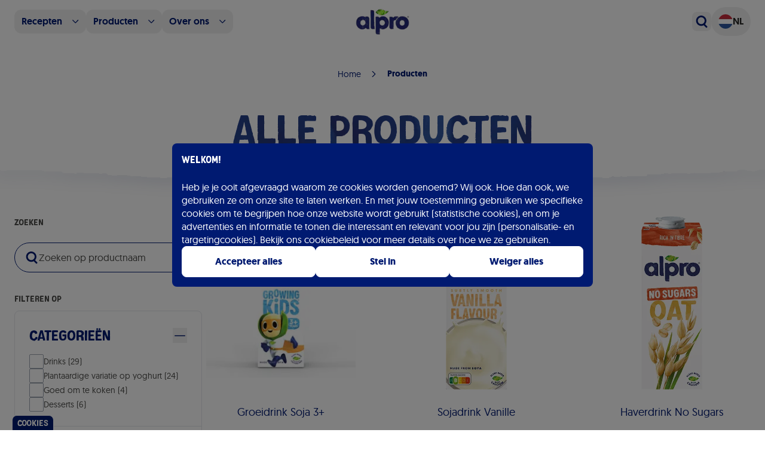

--- FILE ---
content_type: text/html; charset=utf-8
request_url: https://www.alpro.com/nl/producten
body_size: 51197
content:
<!DOCTYPE html><html lang="nl-NL"><head><meta charSet="utf-8"/><meta name="viewport" content="width=device-width, initial-scale=1"/><link rel="preload" as="image" imageSrcSet="/_next/image?url=%2F_next%2Fstatic%2Fmedia%2Flogo.fda03606.webp&amp;w=16&amp;q=75 16w, /_next/image?url=%2F_next%2Fstatic%2Fmedia%2Flogo.fda03606.webp&amp;w=32&amp;q=75 32w, /_next/image?url=%2F_next%2Fstatic%2Fmedia%2Flogo.fda03606.webp&amp;w=48&amp;q=75 48w, /_next/image?url=%2F_next%2Fstatic%2Fmedia%2Flogo.fda03606.webp&amp;w=64&amp;q=75 64w, /_next/image?url=%2F_next%2Fstatic%2Fmedia%2Flogo.fda03606.webp&amp;w=96&amp;q=75 96w, /_next/image?url=%2F_next%2Fstatic%2Fmedia%2Flogo.fda03606.webp&amp;w=128&amp;q=75 128w, /_next/image?url=%2F_next%2Fstatic%2Fmedia%2Flogo.fda03606.webp&amp;w=256&amp;q=75 256w, /_next/image?url=%2F_next%2Fstatic%2Fmedia%2Flogo.fda03606.webp&amp;w=384&amp;q=75 384w, /_next/image?url=%2F_next%2Fstatic%2Fmedia%2Flogo.fda03606.webp&amp;w=640&amp;q=75 640w, /_next/image?url=%2F_next%2Fstatic%2Fmedia%2Flogo.fda03606.webp&amp;w=768&amp;q=75 768w, /_next/image?url=%2F_next%2Fstatic%2Fmedia%2Flogo.fda03606.webp&amp;w=1024&amp;q=75 1024w, /_next/image?url=%2F_next%2Fstatic%2Fmedia%2Flogo.fda03606.webp&amp;w=1280&amp;q=75 1280w, /_next/image?url=%2F_next%2Fstatic%2Fmedia%2Flogo.fda03606.webp&amp;w=1920&amp;q=75 1920w" imageSizes="(max-width: 768px) 60px, 100px"/><link rel="preload" as="image" imageSrcSet="/_next/image?url=%2F_next%2Fstatic%2Fmedia%2Flogo.fda03606.webp&amp;w=16&amp;q=75 16w, /_next/image?url=%2F_next%2Fstatic%2Fmedia%2Flogo.fda03606.webp&amp;w=32&amp;q=75 32w, /_next/image?url=%2F_next%2Fstatic%2Fmedia%2Flogo.fda03606.webp&amp;w=48&amp;q=75 48w, /_next/image?url=%2F_next%2Fstatic%2Fmedia%2Flogo.fda03606.webp&amp;w=64&amp;q=75 64w, /_next/image?url=%2F_next%2Fstatic%2Fmedia%2Flogo.fda03606.webp&amp;w=96&amp;q=75 96w, /_next/image?url=%2F_next%2Fstatic%2Fmedia%2Flogo.fda03606.webp&amp;w=128&amp;q=75 128w, /_next/image?url=%2F_next%2Fstatic%2Fmedia%2Flogo.fda03606.webp&amp;w=256&amp;q=75 256w, /_next/image?url=%2F_next%2Fstatic%2Fmedia%2Flogo.fda03606.webp&amp;w=384&amp;q=75 384w, /_next/image?url=%2F_next%2Fstatic%2Fmedia%2Flogo.fda03606.webp&amp;w=640&amp;q=75 640w, /_next/image?url=%2F_next%2Fstatic%2Fmedia%2Flogo.fda03606.webp&amp;w=768&amp;q=75 768w, /_next/image?url=%2F_next%2Fstatic%2Fmedia%2Flogo.fda03606.webp&amp;w=1024&amp;q=75 1024w, /_next/image?url=%2F_next%2Fstatic%2Fmedia%2Flogo.fda03606.webp&amp;w=1280&amp;q=75 1280w, /_next/image?url=%2F_next%2Fstatic%2Fmedia%2Flogo.fda03606.webp&amp;w=1920&amp;q=75 1920w" imageSizes="(max-width: 768px) 66px, 100px"/><link rel="preload" as="image" imageSrcSet="/_next/image?url=https%3A%2F%2Fimages.ctfassets.net%2Fs64jgdakkdiy%2F3AkoQZjxDgmTfxC3fQiov8%2F05104d415498b81372ecd60f7cba024b%2Fimage001.png&amp;w=16&amp;q=75 16w, /_next/image?url=https%3A%2F%2Fimages.ctfassets.net%2Fs64jgdakkdiy%2F3AkoQZjxDgmTfxC3fQiov8%2F05104d415498b81372ecd60f7cba024b%2Fimage001.png&amp;w=32&amp;q=75 32w, /_next/image?url=https%3A%2F%2Fimages.ctfassets.net%2Fs64jgdakkdiy%2F3AkoQZjxDgmTfxC3fQiov8%2F05104d415498b81372ecd60f7cba024b%2Fimage001.png&amp;w=48&amp;q=75 48w, /_next/image?url=https%3A%2F%2Fimages.ctfassets.net%2Fs64jgdakkdiy%2F3AkoQZjxDgmTfxC3fQiov8%2F05104d415498b81372ecd60f7cba024b%2Fimage001.png&amp;w=64&amp;q=75 64w, /_next/image?url=https%3A%2F%2Fimages.ctfassets.net%2Fs64jgdakkdiy%2F3AkoQZjxDgmTfxC3fQiov8%2F05104d415498b81372ecd60f7cba024b%2Fimage001.png&amp;w=96&amp;q=75 96w, /_next/image?url=https%3A%2F%2Fimages.ctfassets.net%2Fs64jgdakkdiy%2F3AkoQZjxDgmTfxC3fQiov8%2F05104d415498b81372ecd60f7cba024b%2Fimage001.png&amp;w=128&amp;q=75 128w, /_next/image?url=https%3A%2F%2Fimages.ctfassets.net%2Fs64jgdakkdiy%2F3AkoQZjxDgmTfxC3fQiov8%2F05104d415498b81372ecd60f7cba024b%2Fimage001.png&amp;w=256&amp;q=75 256w, /_next/image?url=https%3A%2F%2Fimages.ctfassets.net%2Fs64jgdakkdiy%2F3AkoQZjxDgmTfxC3fQiov8%2F05104d415498b81372ecd60f7cba024b%2Fimage001.png&amp;w=384&amp;q=75 384w, /_next/image?url=https%3A%2F%2Fimages.ctfassets.net%2Fs64jgdakkdiy%2F3AkoQZjxDgmTfxC3fQiov8%2F05104d415498b81372ecd60f7cba024b%2Fimage001.png&amp;w=640&amp;q=75 640w, /_next/image?url=https%3A%2F%2Fimages.ctfassets.net%2Fs64jgdakkdiy%2F3AkoQZjxDgmTfxC3fQiov8%2F05104d415498b81372ecd60f7cba024b%2Fimage001.png&amp;w=768&amp;q=75 768w, /_next/image?url=https%3A%2F%2Fimages.ctfassets.net%2Fs64jgdakkdiy%2F3AkoQZjxDgmTfxC3fQiov8%2F05104d415498b81372ecd60f7cba024b%2Fimage001.png&amp;w=1024&amp;q=75 1024w, /_next/image?url=https%3A%2F%2Fimages.ctfassets.net%2Fs64jgdakkdiy%2F3AkoQZjxDgmTfxC3fQiov8%2F05104d415498b81372ecd60f7cba024b%2Fimage001.png&amp;w=1280&amp;q=75 1280w, /_next/image?url=https%3A%2F%2Fimages.ctfassets.net%2Fs64jgdakkdiy%2F3AkoQZjxDgmTfxC3fQiov8%2F05104d415498b81372ecd60f7cba024b%2Fimage001.png&amp;w=1920&amp;q=75 1920w" imageSizes="250px"/><link rel="preload" as="image" imageSrcSet="/_next/image?url=https%3A%2F%2Fimages.ctfassets.net%2Fs64jgdakkdiy%2F3uBGsU0JZOmXVEHeeRahAP%2Fe500eb8a50a780d526e013060f072622%2Fwebimage-3F9224BC-F5DE-46DF-84D78BDDA167F349.png&amp;w=16&amp;q=75 16w, /_next/image?url=https%3A%2F%2Fimages.ctfassets.net%2Fs64jgdakkdiy%2F3uBGsU0JZOmXVEHeeRahAP%2Fe500eb8a50a780d526e013060f072622%2Fwebimage-3F9224BC-F5DE-46DF-84D78BDDA167F349.png&amp;w=32&amp;q=75 32w, /_next/image?url=https%3A%2F%2Fimages.ctfassets.net%2Fs64jgdakkdiy%2F3uBGsU0JZOmXVEHeeRahAP%2Fe500eb8a50a780d526e013060f072622%2Fwebimage-3F9224BC-F5DE-46DF-84D78BDDA167F349.png&amp;w=48&amp;q=75 48w, /_next/image?url=https%3A%2F%2Fimages.ctfassets.net%2Fs64jgdakkdiy%2F3uBGsU0JZOmXVEHeeRahAP%2Fe500eb8a50a780d526e013060f072622%2Fwebimage-3F9224BC-F5DE-46DF-84D78BDDA167F349.png&amp;w=64&amp;q=75 64w, /_next/image?url=https%3A%2F%2Fimages.ctfassets.net%2Fs64jgdakkdiy%2F3uBGsU0JZOmXVEHeeRahAP%2Fe500eb8a50a780d526e013060f072622%2Fwebimage-3F9224BC-F5DE-46DF-84D78BDDA167F349.png&amp;w=96&amp;q=75 96w, /_next/image?url=https%3A%2F%2Fimages.ctfassets.net%2Fs64jgdakkdiy%2F3uBGsU0JZOmXVEHeeRahAP%2Fe500eb8a50a780d526e013060f072622%2Fwebimage-3F9224BC-F5DE-46DF-84D78BDDA167F349.png&amp;w=128&amp;q=75 128w, /_next/image?url=https%3A%2F%2Fimages.ctfassets.net%2Fs64jgdakkdiy%2F3uBGsU0JZOmXVEHeeRahAP%2Fe500eb8a50a780d526e013060f072622%2Fwebimage-3F9224BC-F5DE-46DF-84D78BDDA167F349.png&amp;w=256&amp;q=75 256w, /_next/image?url=https%3A%2F%2Fimages.ctfassets.net%2Fs64jgdakkdiy%2F3uBGsU0JZOmXVEHeeRahAP%2Fe500eb8a50a780d526e013060f072622%2Fwebimage-3F9224BC-F5DE-46DF-84D78BDDA167F349.png&amp;w=384&amp;q=75 384w, /_next/image?url=https%3A%2F%2Fimages.ctfassets.net%2Fs64jgdakkdiy%2F3uBGsU0JZOmXVEHeeRahAP%2Fe500eb8a50a780d526e013060f072622%2Fwebimage-3F9224BC-F5DE-46DF-84D78BDDA167F349.png&amp;w=640&amp;q=75 640w, /_next/image?url=https%3A%2F%2Fimages.ctfassets.net%2Fs64jgdakkdiy%2F3uBGsU0JZOmXVEHeeRahAP%2Fe500eb8a50a780d526e013060f072622%2Fwebimage-3F9224BC-F5DE-46DF-84D78BDDA167F349.png&amp;w=768&amp;q=75 768w, /_next/image?url=https%3A%2F%2Fimages.ctfassets.net%2Fs64jgdakkdiy%2F3uBGsU0JZOmXVEHeeRahAP%2Fe500eb8a50a780d526e013060f072622%2Fwebimage-3F9224BC-F5DE-46DF-84D78BDDA167F349.png&amp;w=1024&amp;q=75 1024w, /_next/image?url=https%3A%2F%2Fimages.ctfassets.net%2Fs64jgdakkdiy%2F3uBGsU0JZOmXVEHeeRahAP%2Fe500eb8a50a780d526e013060f072622%2Fwebimage-3F9224BC-F5DE-46DF-84D78BDDA167F349.png&amp;w=1280&amp;q=75 1280w, /_next/image?url=https%3A%2F%2Fimages.ctfassets.net%2Fs64jgdakkdiy%2F3uBGsU0JZOmXVEHeeRahAP%2Fe500eb8a50a780d526e013060f072622%2Fwebimage-3F9224BC-F5DE-46DF-84D78BDDA167F349.png&amp;w=1920&amp;q=75 1920w" imageSizes="250px"/><link rel="preload" as="image" imageSrcSet="/_next/image?url=https%3A%2F%2Fimages.ctfassets.net%2Fs64jgdakkdiy%2F58wNoQpOeCT1TLdERACbkr%2F0b06c92a5fb53bd90edf6dbdea5d4617%2Fwebimage-alpro-nl-2025-oat-1l-nosugars-drink.jpg&amp;w=16&amp;q=75 16w, /_next/image?url=https%3A%2F%2Fimages.ctfassets.net%2Fs64jgdakkdiy%2F58wNoQpOeCT1TLdERACbkr%2F0b06c92a5fb53bd90edf6dbdea5d4617%2Fwebimage-alpro-nl-2025-oat-1l-nosugars-drink.jpg&amp;w=32&amp;q=75 32w, /_next/image?url=https%3A%2F%2Fimages.ctfassets.net%2Fs64jgdakkdiy%2F58wNoQpOeCT1TLdERACbkr%2F0b06c92a5fb53bd90edf6dbdea5d4617%2Fwebimage-alpro-nl-2025-oat-1l-nosugars-drink.jpg&amp;w=48&amp;q=75 48w, /_next/image?url=https%3A%2F%2Fimages.ctfassets.net%2Fs64jgdakkdiy%2F58wNoQpOeCT1TLdERACbkr%2F0b06c92a5fb53bd90edf6dbdea5d4617%2Fwebimage-alpro-nl-2025-oat-1l-nosugars-drink.jpg&amp;w=64&amp;q=75 64w, /_next/image?url=https%3A%2F%2Fimages.ctfassets.net%2Fs64jgdakkdiy%2F58wNoQpOeCT1TLdERACbkr%2F0b06c92a5fb53bd90edf6dbdea5d4617%2Fwebimage-alpro-nl-2025-oat-1l-nosugars-drink.jpg&amp;w=96&amp;q=75 96w, /_next/image?url=https%3A%2F%2Fimages.ctfassets.net%2Fs64jgdakkdiy%2F58wNoQpOeCT1TLdERACbkr%2F0b06c92a5fb53bd90edf6dbdea5d4617%2Fwebimage-alpro-nl-2025-oat-1l-nosugars-drink.jpg&amp;w=128&amp;q=75 128w, /_next/image?url=https%3A%2F%2Fimages.ctfassets.net%2Fs64jgdakkdiy%2F58wNoQpOeCT1TLdERACbkr%2F0b06c92a5fb53bd90edf6dbdea5d4617%2Fwebimage-alpro-nl-2025-oat-1l-nosugars-drink.jpg&amp;w=256&amp;q=75 256w, /_next/image?url=https%3A%2F%2Fimages.ctfassets.net%2Fs64jgdakkdiy%2F58wNoQpOeCT1TLdERACbkr%2F0b06c92a5fb53bd90edf6dbdea5d4617%2Fwebimage-alpro-nl-2025-oat-1l-nosugars-drink.jpg&amp;w=384&amp;q=75 384w, /_next/image?url=https%3A%2F%2Fimages.ctfassets.net%2Fs64jgdakkdiy%2F58wNoQpOeCT1TLdERACbkr%2F0b06c92a5fb53bd90edf6dbdea5d4617%2Fwebimage-alpro-nl-2025-oat-1l-nosugars-drink.jpg&amp;w=640&amp;q=75 640w, /_next/image?url=https%3A%2F%2Fimages.ctfassets.net%2Fs64jgdakkdiy%2F58wNoQpOeCT1TLdERACbkr%2F0b06c92a5fb53bd90edf6dbdea5d4617%2Fwebimage-alpro-nl-2025-oat-1l-nosugars-drink.jpg&amp;w=768&amp;q=75 768w, /_next/image?url=https%3A%2F%2Fimages.ctfassets.net%2Fs64jgdakkdiy%2F58wNoQpOeCT1TLdERACbkr%2F0b06c92a5fb53bd90edf6dbdea5d4617%2Fwebimage-alpro-nl-2025-oat-1l-nosugars-drink.jpg&amp;w=1024&amp;q=75 1024w, /_next/image?url=https%3A%2F%2Fimages.ctfassets.net%2Fs64jgdakkdiy%2F58wNoQpOeCT1TLdERACbkr%2F0b06c92a5fb53bd90edf6dbdea5d4617%2Fwebimage-alpro-nl-2025-oat-1l-nosugars-drink.jpg&amp;w=1280&amp;q=75 1280w, /_next/image?url=https%3A%2F%2Fimages.ctfassets.net%2Fs64jgdakkdiy%2F58wNoQpOeCT1TLdERACbkr%2F0b06c92a5fb53bd90edf6dbdea5d4617%2Fwebimage-alpro-nl-2025-oat-1l-nosugars-drink.jpg&amp;w=1920&amp;q=75 1920w" imageSizes="250px"/><link rel="preload" as="image" imageSrcSet="/_next/image?url=https%3A%2F%2Fimages.ctfassets.net%2Fs64jgdakkdiy%2F1BcvyPpdfP74opEcEusMsq%2F0396b89aa73dce12f3be799f92164b6f%2Fwebimage-0D49514D-46D4-4DDF-ABC22A266489D5AC.png&amp;w=16&amp;q=75 16w, /_next/image?url=https%3A%2F%2Fimages.ctfassets.net%2Fs64jgdakkdiy%2F1BcvyPpdfP74opEcEusMsq%2F0396b89aa73dce12f3be799f92164b6f%2Fwebimage-0D49514D-46D4-4DDF-ABC22A266489D5AC.png&amp;w=32&amp;q=75 32w, /_next/image?url=https%3A%2F%2Fimages.ctfassets.net%2Fs64jgdakkdiy%2F1BcvyPpdfP74opEcEusMsq%2F0396b89aa73dce12f3be799f92164b6f%2Fwebimage-0D49514D-46D4-4DDF-ABC22A266489D5AC.png&amp;w=48&amp;q=75 48w, /_next/image?url=https%3A%2F%2Fimages.ctfassets.net%2Fs64jgdakkdiy%2F1BcvyPpdfP74opEcEusMsq%2F0396b89aa73dce12f3be799f92164b6f%2Fwebimage-0D49514D-46D4-4DDF-ABC22A266489D5AC.png&amp;w=64&amp;q=75 64w, /_next/image?url=https%3A%2F%2Fimages.ctfassets.net%2Fs64jgdakkdiy%2F1BcvyPpdfP74opEcEusMsq%2F0396b89aa73dce12f3be799f92164b6f%2Fwebimage-0D49514D-46D4-4DDF-ABC22A266489D5AC.png&amp;w=96&amp;q=75 96w, /_next/image?url=https%3A%2F%2Fimages.ctfassets.net%2Fs64jgdakkdiy%2F1BcvyPpdfP74opEcEusMsq%2F0396b89aa73dce12f3be799f92164b6f%2Fwebimage-0D49514D-46D4-4DDF-ABC22A266489D5AC.png&amp;w=128&amp;q=75 128w, /_next/image?url=https%3A%2F%2Fimages.ctfassets.net%2Fs64jgdakkdiy%2F1BcvyPpdfP74opEcEusMsq%2F0396b89aa73dce12f3be799f92164b6f%2Fwebimage-0D49514D-46D4-4DDF-ABC22A266489D5AC.png&amp;w=256&amp;q=75 256w, /_next/image?url=https%3A%2F%2Fimages.ctfassets.net%2Fs64jgdakkdiy%2F1BcvyPpdfP74opEcEusMsq%2F0396b89aa73dce12f3be799f92164b6f%2Fwebimage-0D49514D-46D4-4DDF-ABC22A266489D5AC.png&amp;w=384&amp;q=75 384w, /_next/image?url=https%3A%2F%2Fimages.ctfassets.net%2Fs64jgdakkdiy%2F1BcvyPpdfP74opEcEusMsq%2F0396b89aa73dce12f3be799f92164b6f%2Fwebimage-0D49514D-46D4-4DDF-ABC22A266489D5AC.png&amp;w=640&amp;q=75 640w, /_next/image?url=https%3A%2F%2Fimages.ctfassets.net%2Fs64jgdakkdiy%2F1BcvyPpdfP74opEcEusMsq%2F0396b89aa73dce12f3be799f92164b6f%2Fwebimage-0D49514D-46D4-4DDF-ABC22A266489D5AC.png&amp;w=768&amp;q=75 768w, /_next/image?url=https%3A%2F%2Fimages.ctfassets.net%2Fs64jgdakkdiy%2F1BcvyPpdfP74opEcEusMsq%2F0396b89aa73dce12f3be799f92164b6f%2Fwebimage-0D49514D-46D4-4DDF-ABC22A266489D5AC.png&amp;w=1024&amp;q=75 1024w, /_next/image?url=https%3A%2F%2Fimages.ctfassets.net%2Fs64jgdakkdiy%2F1BcvyPpdfP74opEcEusMsq%2F0396b89aa73dce12f3be799f92164b6f%2Fwebimage-0D49514D-46D4-4DDF-ABC22A266489D5AC.png&amp;w=1280&amp;q=75 1280w, /_next/image?url=https%3A%2F%2Fimages.ctfassets.net%2Fs64jgdakkdiy%2F1BcvyPpdfP74opEcEusMsq%2F0396b89aa73dce12f3be799f92164b6f%2Fwebimage-0D49514D-46D4-4DDF-ABC22A266489D5AC.png&amp;w=1920&amp;q=75 1920w" imageSizes="250px"/><link rel="preload" as="image" imageSrcSet="/_next/image?url=https%3A%2F%2Fimages.ctfassets.net%2Fs64jgdakkdiy%2F6mvMLUkcFYIIDBC7KDD0jF%2Fb50e9645bb5ff35921589fe558069c7f%2Fwebimage-0D65B7E5-58D2-46F8-8A7B3CC4B69038A4.png&amp;w=16&amp;q=75 16w, /_next/image?url=https%3A%2F%2Fimages.ctfassets.net%2Fs64jgdakkdiy%2F6mvMLUkcFYIIDBC7KDD0jF%2Fb50e9645bb5ff35921589fe558069c7f%2Fwebimage-0D65B7E5-58D2-46F8-8A7B3CC4B69038A4.png&amp;w=32&amp;q=75 32w, /_next/image?url=https%3A%2F%2Fimages.ctfassets.net%2Fs64jgdakkdiy%2F6mvMLUkcFYIIDBC7KDD0jF%2Fb50e9645bb5ff35921589fe558069c7f%2Fwebimage-0D65B7E5-58D2-46F8-8A7B3CC4B69038A4.png&amp;w=48&amp;q=75 48w, /_next/image?url=https%3A%2F%2Fimages.ctfassets.net%2Fs64jgdakkdiy%2F6mvMLUkcFYIIDBC7KDD0jF%2Fb50e9645bb5ff35921589fe558069c7f%2Fwebimage-0D65B7E5-58D2-46F8-8A7B3CC4B69038A4.png&amp;w=64&amp;q=75 64w, /_next/image?url=https%3A%2F%2Fimages.ctfassets.net%2Fs64jgdakkdiy%2F6mvMLUkcFYIIDBC7KDD0jF%2Fb50e9645bb5ff35921589fe558069c7f%2Fwebimage-0D65B7E5-58D2-46F8-8A7B3CC4B69038A4.png&amp;w=96&amp;q=75 96w, /_next/image?url=https%3A%2F%2Fimages.ctfassets.net%2Fs64jgdakkdiy%2F6mvMLUkcFYIIDBC7KDD0jF%2Fb50e9645bb5ff35921589fe558069c7f%2Fwebimage-0D65B7E5-58D2-46F8-8A7B3CC4B69038A4.png&amp;w=128&amp;q=75 128w, /_next/image?url=https%3A%2F%2Fimages.ctfassets.net%2Fs64jgdakkdiy%2F6mvMLUkcFYIIDBC7KDD0jF%2Fb50e9645bb5ff35921589fe558069c7f%2Fwebimage-0D65B7E5-58D2-46F8-8A7B3CC4B69038A4.png&amp;w=256&amp;q=75 256w, /_next/image?url=https%3A%2F%2Fimages.ctfassets.net%2Fs64jgdakkdiy%2F6mvMLUkcFYIIDBC7KDD0jF%2Fb50e9645bb5ff35921589fe558069c7f%2Fwebimage-0D65B7E5-58D2-46F8-8A7B3CC4B69038A4.png&amp;w=384&amp;q=75 384w, /_next/image?url=https%3A%2F%2Fimages.ctfassets.net%2Fs64jgdakkdiy%2F6mvMLUkcFYIIDBC7KDD0jF%2Fb50e9645bb5ff35921589fe558069c7f%2Fwebimage-0D65B7E5-58D2-46F8-8A7B3CC4B69038A4.png&amp;w=640&amp;q=75 640w, /_next/image?url=https%3A%2F%2Fimages.ctfassets.net%2Fs64jgdakkdiy%2F6mvMLUkcFYIIDBC7KDD0jF%2Fb50e9645bb5ff35921589fe558069c7f%2Fwebimage-0D65B7E5-58D2-46F8-8A7B3CC4B69038A4.png&amp;w=768&amp;q=75 768w, /_next/image?url=https%3A%2F%2Fimages.ctfassets.net%2Fs64jgdakkdiy%2F6mvMLUkcFYIIDBC7KDD0jF%2Fb50e9645bb5ff35921589fe558069c7f%2Fwebimage-0D65B7E5-58D2-46F8-8A7B3CC4B69038A4.png&amp;w=1024&amp;q=75 1024w, /_next/image?url=https%3A%2F%2Fimages.ctfassets.net%2Fs64jgdakkdiy%2F6mvMLUkcFYIIDBC7KDD0jF%2Fb50e9645bb5ff35921589fe558069c7f%2Fwebimage-0D65B7E5-58D2-46F8-8A7B3CC4B69038A4.png&amp;w=1280&amp;q=75 1280w, /_next/image?url=https%3A%2F%2Fimages.ctfassets.net%2Fs64jgdakkdiy%2F6mvMLUkcFYIIDBC7KDD0jF%2Fb50e9645bb5ff35921589fe558069c7f%2Fwebimage-0D65B7E5-58D2-46F8-8A7B3CC4B69038A4.png&amp;w=1920&amp;q=75 1920w" imageSizes="250px"/><link rel="preload" as="image" imageSrcSet="/_next/image?url=https%3A%2F%2Fimages.ctfassets.net%2Fs64jgdakkdiy%2F4ucTYAlPICxivkOebf0YRi%2F21525f6607b0183f760cbc2b90a4af6e%2Fwebimage-alpro-uk-nl-fr-de-pt-se-no-da-fi-pl-cz-sk-hu-2024-soya-1l-cooking-cream.png&amp;w=16&amp;q=75 16w, /_next/image?url=https%3A%2F%2Fimages.ctfassets.net%2Fs64jgdakkdiy%2F4ucTYAlPICxivkOebf0YRi%2F21525f6607b0183f760cbc2b90a4af6e%2Fwebimage-alpro-uk-nl-fr-de-pt-se-no-da-fi-pl-cz-sk-hu-2024-soya-1l-cooking-cream.png&amp;w=32&amp;q=75 32w, /_next/image?url=https%3A%2F%2Fimages.ctfassets.net%2Fs64jgdakkdiy%2F4ucTYAlPICxivkOebf0YRi%2F21525f6607b0183f760cbc2b90a4af6e%2Fwebimage-alpro-uk-nl-fr-de-pt-se-no-da-fi-pl-cz-sk-hu-2024-soya-1l-cooking-cream.png&amp;w=48&amp;q=75 48w, /_next/image?url=https%3A%2F%2Fimages.ctfassets.net%2Fs64jgdakkdiy%2F4ucTYAlPICxivkOebf0YRi%2F21525f6607b0183f760cbc2b90a4af6e%2Fwebimage-alpro-uk-nl-fr-de-pt-se-no-da-fi-pl-cz-sk-hu-2024-soya-1l-cooking-cream.png&amp;w=64&amp;q=75 64w, /_next/image?url=https%3A%2F%2Fimages.ctfassets.net%2Fs64jgdakkdiy%2F4ucTYAlPICxivkOebf0YRi%2F21525f6607b0183f760cbc2b90a4af6e%2Fwebimage-alpro-uk-nl-fr-de-pt-se-no-da-fi-pl-cz-sk-hu-2024-soya-1l-cooking-cream.png&amp;w=96&amp;q=75 96w, /_next/image?url=https%3A%2F%2Fimages.ctfassets.net%2Fs64jgdakkdiy%2F4ucTYAlPICxivkOebf0YRi%2F21525f6607b0183f760cbc2b90a4af6e%2Fwebimage-alpro-uk-nl-fr-de-pt-se-no-da-fi-pl-cz-sk-hu-2024-soya-1l-cooking-cream.png&amp;w=128&amp;q=75 128w, /_next/image?url=https%3A%2F%2Fimages.ctfassets.net%2Fs64jgdakkdiy%2F4ucTYAlPICxivkOebf0YRi%2F21525f6607b0183f760cbc2b90a4af6e%2Fwebimage-alpro-uk-nl-fr-de-pt-se-no-da-fi-pl-cz-sk-hu-2024-soya-1l-cooking-cream.png&amp;w=256&amp;q=75 256w, /_next/image?url=https%3A%2F%2Fimages.ctfassets.net%2Fs64jgdakkdiy%2F4ucTYAlPICxivkOebf0YRi%2F21525f6607b0183f760cbc2b90a4af6e%2Fwebimage-alpro-uk-nl-fr-de-pt-se-no-da-fi-pl-cz-sk-hu-2024-soya-1l-cooking-cream.png&amp;w=384&amp;q=75 384w, /_next/image?url=https%3A%2F%2Fimages.ctfassets.net%2Fs64jgdakkdiy%2F4ucTYAlPICxivkOebf0YRi%2F21525f6607b0183f760cbc2b90a4af6e%2Fwebimage-alpro-uk-nl-fr-de-pt-se-no-da-fi-pl-cz-sk-hu-2024-soya-1l-cooking-cream.png&amp;w=640&amp;q=75 640w, /_next/image?url=https%3A%2F%2Fimages.ctfassets.net%2Fs64jgdakkdiy%2F4ucTYAlPICxivkOebf0YRi%2F21525f6607b0183f760cbc2b90a4af6e%2Fwebimage-alpro-uk-nl-fr-de-pt-se-no-da-fi-pl-cz-sk-hu-2024-soya-1l-cooking-cream.png&amp;w=768&amp;q=75 768w, /_next/image?url=https%3A%2F%2Fimages.ctfassets.net%2Fs64jgdakkdiy%2F4ucTYAlPICxivkOebf0YRi%2F21525f6607b0183f760cbc2b90a4af6e%2Fwebimage-alpro-uk-nl-fr-de-pt-se-no-da-fi-pl-cz-sk-hu-2024-soya-1l-cooking-cream.png&amp;w=1024&amp;q=75 1024w, /_next/image?url=https%3A%2F%2Fimages.ctfassets.net%2Fs64jgdakkdiy%2F4ucTYAlPICxivkOebf0YRi%2F21525f6607b0183f760cbc2b90a4af6e%2Fwebimage-alpro-uk-nl-fr-de-pt-se-no-da-fi-pl-cz-sk-hu-2024-soya-1l-cooking-cream.png&amp;w=1280&amp;q=75 1280w, /_next/image?url=https%3A%2F%2Fimages.ctfassets.net%2Fs64jgdakkdiy%2F4ucTYAlPICxivkOebf0YRi%2F21525f6607b0183f760cbc2b90a4af6e%2Fwebimage-alpro-uk-nl-fr-de-pt-se-no-da-fi-pl-cz-sk-hu-2024-soya-1l-cooking-cream.png&amp;w=1920&amp;q=75 1920w" imageSizes="250px"/><link rel="preload" as="image" imageSrcSet="/_next/image?url=https%3A%2F%2Fimages.ctfassets.net%2Fs64jgdakkdiy%2FTLMxicwJGtKnoc1OrgaSf%2F67797217d094bd61ba1967783457dfda%2Fwebimage-69A068A7-9E97-4CEA-919FBAD65B5AB01E.png&amp;w=16&amp;q=75 16w, /_next/image?url=https%3A%2F%2Fimages.ctfassets.net%2Fs64jgdakkdiy%2FTLMxicwJGtKnoc1OrgaSf%2F67797217d094bd61ba1967783457dfda%2Fwebimage-69A068A7-9E97-4CEA-919FBAD65B5AB01E.png&amp;w=32&amp;q=75 32w, /_next/image?url=https%3A%2F%2Fimages.ctfassets.net%2Fs64jgdakkdiy%2FTLMxicwJGtKnoc1OrgaSf%2F67797217d094bd61ba1967783457dfda%2Fwebimage-69A068A7-9E97-4CEA-919FBAD65B5AB01E.png&amp;w=48&amp;q=75 48w, /_next/image?url=https%3A%2F%2Fimages.ctfassets.net%2Fs64jgdakkdiy%2FTLMxicwJGtKnoc1OrgaSf%2F67797217d094bd61ba1967783457dfda%2Fwebimage-69A068A7-9E97-4CEA-919FBAD65B5AB01E.png&amp;w=64&amp;q=75 64w, /_next/image?url=https%3A%2F%2Fimages.ctfassets.net%2Fs64jgdakkdiy%2FTLMxicwJGtKnoc1OrgaSf%2F67797217d094bd61ba1967783457dfda%2Fwebimage-69A068A7-9E97-4CEA-919FBAD65B5AB01E.png&amp;w=96&amp;q=75 96w, /_next/image?url=https%3A%2F%2Fimages.ctfassets.net%2Fs64jgdakkdiy%2FTLMxicwJGtKnoc1OrgaSf%2F67797217d094bd61ba1967783457dfda%2Fwebimage-69A068A7-9E97-4CEA-919FBAD65B5AB01E.png&amp;w=128&amp;q=75 128w, /_next/image?url=https%3A%2F%2Fimages.ctfassets.net%2Fs64jgdakkdiy%2FTLMxicwJGtKnoc1OrgaSf%2F67797217d094bd61ba1967783457dfda%2Fwebimage-69A068A7-9E97-4CEA-919FBAD65B5AB01E.png&amp;w=256&amp;q=75 256w, /_next/image?url=https%3A%2F%2Fimages.ctfassets.net%2Fs64jgdakkdiy%2FTLMxicwJGtKnoc1OrgaSf%2F67797217d094bd61ba1967783457dfda%2Fwebimage-69A068A7-9E97-4CEA-919FBAD65B5AB01E.png&amp;w=384&amp;q=75 384w, /_next/image?url=https%3A%2F%2Fimages.ctfassets.net%2Fs64jgdakkdiy%2FTLMxicwJGtKnoc1OrgaSf%2F67797217d094bd61ba1967783457dfda%2Fwebimage-69A068A7-9E97-4CEA-919FBAD65B5AB01E.png&amp;w=640&amp;q=75 640w, /_next/image?url=https%3A%2F%2Fimages.ctfassets.net%2Fs64jgdakkdiy%2FTLMxicwJGtKnoc1OrgaSf%2F67797217d094bd61ba1967783457dfda%2Fwebimage-69A068A7-9E97-4CEA-919FBAD65B5AB01E.png&amp;w=768&amp;q=75 768w, /_next/image?url=https%3A%2F%2Fimages.ctfassets.net%2Fs64jgdakkdiy%2FTLMxicwJGtKnoc1OrgaSf%2F67797217d094bd61ba1967783457dfda%2Fwebimage-69A068A7-9E97-4CEA-919FBAD65B5AB01E.png&amp;w=1024&amp;q=75 1024w, /_next/image?url=https%3A%2F%2Fimages.ctfassets.net%2Fs64jgdakkdiy%2FTLMxicwJGtKnoc1OrgaSf%2F67797217d094bd61ba1967783457dfda%2Fwebimage-69A068A7-9E97-4CEA-919FBAD65B5AB01E.png&amp;w=1280&amp;q=75 1280w, /_next/image?url=https%3A%2F%2Fimages.ctfassets.net%2Fs64jgdakkdiy%2FTLMxicwJGtKnoc1OrgaSf%2F67797217d094bd61ba1967783457dfda%2Fwebimage-69A068A7-9E97-4CEA-919FBAD65B5AB01E.png&amp;w=1920&amp;q=75 1920w" imageSizes="250px"/><link rel="preload" as="image" imageSrcSet="/_next/image?url=https%3A%2F%2Fimages.ctfassets.net%2Fs64jgdakkdiy%2F1JaUR88ydqRdDo002FqhDn%2F4368bb0ea9b7fc85377d1cac30bc858b%2Fwebimage-6CF82219-C7B7-4241-9A79FDEBE75FF3D7.png&amp;w=16&amp;q=75 16w, /_next/image?url=https%3A%2F%2Fimages.ctfassets.net%2Fs64jgdakkdiy%2F1JaUR88ydqRdDo002FqhDn%2F4368bb0ea9b7fc85377d1cac30bc858b%2Fwebimage-6CF82219-C7B7-4241-9A79FDEBE75FF3D7.png&amp;w=32&amp;q=75 32w, /_next/image?url=https%3A%2F%2Fimages.ctfassets.net%2Fs64jgdakkdiy%2F1JaUR88ydqRdDo002FqhDn%2F4368bb0ea9b7fc85377d1cac30bc858b%2Fwebimage-6CF82219-C7B7-4241-9A79FDEBE75FF3D7.png&amp;w=48&amp;q=75 48w, /_next/image?url=https%3A%2F%2Fimages.ctfassets.net%2Fs64jgdakkdiy%2F1JaUR88ydqRdDo002FqhDn%2F4368bb0ea9b7fc85377d1cac30bc858b%2Fwebimage-6CF82219-C7B7-4241-9A79FDEBE75FF3D7.png&amp;w=64&amp;q=75 64w, /_next/image?url=https%3A%2F%2Fimages.ctfassets.net%2Fs64jgdakkdiy%2F1JaUR88ydqRdDo002FqhDn%2F4368bb0ea9b7fc85377d1cac30bc858b%2Fwebimage-6CF82219-C7B7-4241-9A79FDEBE75FF3D7.png&amp;w=96&amp;q=75 96w, /_next/image?url=https%3A%2F%2Fimages.ctfassets.net%2Fs64jgdakkdiy%2F1JaUR88ydqRdDo002FqhDn%2F4368bb0ea9b7fc85377d1cac30bc858b%2Fwebimage-6CF82219-C7B7-4241-9A79FDEBE75FF3D7.png&amp;w=128&amp;q=75 128w, /_next/image?url=https%3A%2F%2Fimages.ctfassets.net%2Fs64jgdakkdiy%2F1JaUR88ydqRdDo002FqhDn%2F4368bb0ea9b7fc85377d1cac30bc858b%2Fwebimage-6CF82219-C7B7-4241-9A79FDEBE75FF3D7.png&amp;w=256&amp;q=75 256w, /_next/image?url=https%3A%2F%2Fimages.ctfassets.net%2Fs64jgdakkdiy%2F1JaUR88ydqRdDo002FqhDn%2F4368bb0ea9b7fc85377d1cac30bc858b%2Fwebimage-6CF82219-C7B7-4241-9A79FDEBE75FF3D7.png&amp;w=384&amp;q=75 384w, /_next/image?url=https%3A%2F%2Fimages.ctfassets.net%2Fs64jgdakkdiy%2F1JaUR88ydqRdDo002FqhDn%2F4368bb0ea9b7fc85377d1cac30bc858b%2Fwebimage-6CF82219-C7B7-4241-9A79FDEBE75FF3D7.png&amp;w=640&amp;q=75 640w, /_next/image?url=https%3A%2F%2Fimages.ctfassets.net%2Fs64jgdakkdiy%2F1JaUR88ydqRdDo002FqhDn%2F4368bb0ea9b7fc85377d1cac30bc858b%2Fwebimage-6CF82219-C7B7-4241-9A79FDEBE75FF3D7.png&amp;w=768&amp;q=75 768w, /_next/image?url=https%3A%2F%2Fimages.ctfassets.net%2Fs64jgdakkdiy%2F1JaUR88ydqRdDo002FqhDn%2F4368bb0ea9b7fc85377d1cac30bc858b%2Fwebimage-6CF82219-C7B7-4241-9A79FDEBE75FF3D7.png&amp;w=1024&amp;q=75 1024w, /_next/image?url=https%3A%2F%2Fimages.ctfassets.net%2Fs64jgdakkdiy%2F1JaUR88ydqRdDo002FqhDn%2F4368bb0ea9b7fc85377d1cac30bc858b%2Fwebimage-6CF82219-C7B7-4241-9A79FDEBE75FF3D7.png&amp;w=1280&amp;q=75 1280w, /_next/image?url=https%3A%2F%2Fimages.ctfassets.net%2Fs64jgdakkdiy%2F1JaUR88ydqRdDo002FqhDn%2F4368bb0ea9b7fc85377d1cac30bc858b%2Fwebimage-6CF82219-C7B7-4241-9A79FDEBE75FF3D7.png&amp;w=1920&amp;q=75 1920w" imageSizes="250px"/><link rel="stylesheet" href="/_next/static/css/59811fc1516b77fb.css" data-precedence="next"/><link rel="stylesheet" href="/_next/static/css/9811d79ba9e207f1.css" data-precedence="next"/><link rel="stylesheet" href="/_next/static/css/00495a298416d69d.css" data-precedence="next"/><link rel="preload" as="script" fetchPriority="low" href="/_next/static/chunks/webpack-39c3a2fded05da77.js"/><script src="/_next/static/chunks/87c73c54-8f6887dee1c014ac.js" async=""></script><script src="/_next/static/chunks/9893-02e30820a24d0ff7.js" async=""></script><script src="/_next/static/chunks/main-app-6e1cdf38158fee85.js" async=""></script><script src="/_next/static/chunks/1164-3ac07d6a3f198b4a.js" async=""></script><script src="/_next/static/chunks/7037-2e8fdab947b0f5fb.js" async=""></script><script src="/_next/static/chunks/app/global-error-179627cf0205ea9c.js" async=""></script><script src="/_next/static/chunks/904-66df6ddc689ffdb9.js" async=""></script><script src="/_next/static/chunks/8885-65183d291f7e4154.js" async=""></script><script src="/_next/static/chunks/3703-cffd8bb00d4581d0.js" async=""></script><script src="/_next/static/chunks/7119-a11eda075b6143e2.js" async=""></script><script src="/_next/static/chunks/5490-c928bf4db2ba4700.js" async=""></script><script src="/_next/static/chunks/3984-365de6a0d87a2bd3.js" async=""></script><script src="/_next/static/chunks/8926-115efe16b40b59f9.js" async=""></script><script src="/_next/static/chunks/1485-3c8c6406b4d2e833.js" async=""></script><script src="/_next/static/chunks/8836-949c1f1faa9a1265.js" async=""></script><script src="/_next/static/chunks/2677-f4baa2d45fb41ef9.js" async=""></script><script src="/_next/static/chunks/2836-d676ea4cd9f19413.js" async=""></script><script src="/_next/static/chunks/6422-13af65f0e0c8e870.js" async=""></script><script src="/_next/static/chunks/app/%5Blang%5D/%5B...slug%5D/page-84544d472f3b165c.js" async=""></script><script src="/_next/static/chunks/3615-55c8dcae95940aa8.js" async=""></script><script src="/_next/static/chunks/8815-dcf263524abfa3a2.js" async=""></script><script src="/_next/static/chunks/1536-4b68ccb732882328.js" async=""></script><script src="/_next/static/chunks/app/%5Blang%5D/products/page-0d303657946861fa.js" async=""></script><script src="/_next/static/chunks/app/%5Blang%5D/not-found-3a89a58dc9ca0f47.js" async=""></script><script src="/_next/static/chunks/8bb4d8db-e56e317cac19d538.js" async=""></script><script src="/_next/static/chunks/6927-eb88ec57ba2527b4.js" async=""></script><script src="/_next/static/chunks/7272-a36e4740997d49dd.js" async=""></script><script src="/_next/static/chunks/7893-774d8a3105ba220c.js" async=""></script><script src="/_next/static/chunks/5379-6279ffe87487e7b3.js" async=""></script><script src="/_next/static/chunks/5840-5f65201d23119989.js" async=""></script><script src="/_next/static/chunks/app/%5Blang%5D/layout-80c4a902738df0c9.js" async=""></script><link rel="preload" as="image" imageSrcSet="/_next/image?url=https%3A%2F%2Fimages.ctfassets.net%2Fs64jgdakkdiy%2FB9XX9hVtCIkAWAFCbH52F%2F4642794a911b3cd4c67fc7c97b57fcf3%2Fwebimage-99E1C5C7-C1B6-4111-840BC281579897D7.png&amp;w=16&amp;q=75 16w, /_next/image?url=https%3A%2F%2Fimages.ctfassets.net%2Fs64jgdakkdiy%2FB9XX9hVtCIkAWAFCbH52F%2F4642794a911b3cd4c67fc7c97b57fcf3%2Fwebimage-99E1C5C7-C1B6-4111-840BC281579897D7.png&amp;w=32&amp;q=75 32w, /_next/image?url=https%3A%2F%2Fimages.ctfassets.net%2Fs64jgdakkdiy%2FB9XX9hVtCIkAWAFCbH52F%2F4642794a911b3cd4c67fc7c97b57fcf3%2Fwebimage-99E1C5C7-C1B6-4111-840BC281579897D7.png&amp;w=48&amp;q=75 48w, /_next/image?url=https%3A%2F%2Fimages.ctfassets.net%2Fs64jgdakkdiy%2FB9XX9hVtCIkAWAFCbH52F%2F4642794a911b3cd4c67fc7c97b57fcf3%2Fwebimage-99E1C5C7-C1B6-4111-840BC281579897D7.png&amp;w=64&amp;q=75 64w, /_next/image?url=https%3A%2F%2Fimages.ctfassets.net%2Fs64jgdakkdiy%2FB9XX9hVtCIkAWAFCbH52F%2F4642794a911b3cd4c67fc7c97b57fcf3%2Fwebimage-99E1C5C7-C1B6-4111-840BC281579897D7.png&amp;w=96&amp;q=75 96w, /_next/image?url=https%3A%2F%2Fimages.ctfassets.net%2Fs64jgdakkdiy%2FB9XX9hVtCIkAWAFCbH52F%2F4642794a911b3cd4c67fc7c97b57fcf3%2Fwebimage-99E1C5C7-C1B6-4111-840BC281579897D7.png&amp;w=128&amp;q=75 128w, /_next/image?url=https%3A%2F%2Fimages.ctfassets.net%2Fs64jgdakkdiy%2FB9XX9hVtCIkAWAFCbH52F%2F4642794a911b3cd4c67fc7c97b57fcf3%2Fwebimage-99E1C5C7-C1B6-4111-840BC281579897D7.png&amp;w=256&amp;q=75 256w, /_next/image?url=https%3A%2F%2Fimages.ctfassets.net%2Fs64jgdakkdiy%2FB9XX9hVtCIkAWAFCbH52F%2F4642794a911b3cd4c67fc7c97b57fcf3%2Fwebimage-99E1C5C7-C1B6-4111-840BC281579897D7.png&amp;w=384&amp;q=75 384w, /_next/image?url=https%3A%2F%2Fimages.ctfassets.net%2Fs64jgdakkdiy%2FB9XX9hVtCIkAWAFCbH52F%2F4642794a911b3cd4c67fc7c97b57fcf3%2Fwebimage-99E1C5C7-C1B6-4111-840BC281579897D7.png&amp;w=640&amp;q=75 640w, /_next/image?url=https%3A%2F%2Fimages.ctfassets.net%2Fs64jgdakkdiy%2FB9XX9hVtCIkAWAFCbH52F%2F4642794a911b3cd4c67fc7c97b57fcf3%2Fwebimage-99E1C5C7-C1B6-4111-840BC281579897D7.png&amp;w=768&amp;q=75 768w, /_next/image?url=https%3A%2F%2Fimages.ctfassets.net%2Fs64jgdakkdiy%2FB9XX9hVtCIkAWAFCbH52F%2F4642794a911b3cd4c67fc7c97b57fcf3%2Fwebimage-99E1C5C7-C1B6-4111-840BC281579897D7.png&amp;w=1024&amp;q=75 1024w, /_next/image?url=https%3A%2F%2Fimages.ctfassets.net%2Fs64jgdakkdiy%2FB9XX9hVtCIkAWAFCbH52F%2F4642794a911b3cd4c67fc7c97b57fcf3%2Fwebimage-99E1C5C7-C1B6-4111-840BC281579897D7.png&amp;w=1280&amp;q=75 1280w, /_next/image?url=https%3A%2F%2Fimages.ctfassets.net%2Fs64jgdakkdiy%2FB9XX9hVtCIkAWAFCbH52F%2F4642794a911b3cd4c67fc7c97b57fcf3%2Fwebimage-99E1C5C7-C1B6-4111-840BC281579897D7.png&amp;w=1920&amp;q=75 1920w" imageSizes="250px"/><link rel="preload" as="image" imageSrcSet="/_next/image?url=https%3A%2F%2Fimages.ctfassets.net%2Fs64jgdakkdiy%2FLTYKJeo4YfxWNbPcFzVTp%2F4ad5e7c4e10ec436d31d7d5eb93438c3%2Fwebimage-A_barista-coconut-750ml-gemina-pack-shot-n_f_d.png&amp;w=16&amp;q=75 16w, /_next/image?url=https%3A%2F%2Fimages.ctfassets.net%2Fs64jgdakkdiy%2FLTYKJeo4YfxWNbPcFzVTp%2F4ad5e7c4e10ec436d31d7d5eb93438c3%2Fwebimage-A_barista-coconut-750ml-gemina-pack-shot-n_f_d.png&amp;w=32&amp;q=75 32w, /_next/image?url=https%3A%2F%2Fimages.ctfassets.net%2Fs64jgdakkdiy%2FLTYKJeo4YfxWNbPcFzVTp%2F4ad5e7c4e10ec436d31d7d5eb93438c3%2Fwebimage-A_barista-coconut-750ml-gemina-pack-shot-n_f_d.png&amp;w=48&amp;q=75 48w, /_next/image?url=https%3A%2F%2Fimages.ctfassets.net%2Fs64jgdakkdiy%2FLTYKJeo4YfxWNbPcFzVTp%2F4ad5e7c4e10ec436d31d7d5eb93438c3%2Fwebimage-A_barista-coconut-750ml-gemina-pack-shot-n_f_d.png&amp;w=64&amp;q=75 64w, /_next/image?url=https%3A%2F%2Fimages.ctfassets.net%2Fs64jgdakkdiy%2FLTYKJeo4YfxWNbPcFzVTp%2F4ad5e7c4e10ec436d31d7d5eb93438c3%2Fwebimage-A_barista-coconut-750ml-gemina-pack-shot-n_f_d.png&amp;w=96&amp;q=75 96w, /_next/image?url=https%3A%2F%2Fimages.ctfassets.net%2Fs64jgdakkdiy%2FLTYKJeo4YfxWNbPcFzVTp%2F4ad5e7c4e10ec436d31d7d5eb93438c3%2Fwebimage-A_barista-coconut-750ml-gemina-pack-shot-n_f_d.png&amp;w=128&amp;q=75 128w, /_next/image?url=https%3A%2F%2Fimages.ctfassets.net%2Fs64jgdakkdiy%2FLTYKJeo4YfxWNbPcFzVTp%2F4ad5e7c4e10ec436d31d7d5eb93438c3%2Fwebimage-A_barista-coconut-750ml-gemina-pack-shot-n_f_d.png&amp;w=256&amp;q=75 256w, /_next/image?url=https%3A%2F%2Fimages.ctfassets.net%2Fs64jgdakkdiy%2FLTYKJeo4YfxWNbPcFzVTp%2F4ad5e7c4e10ec436d31d7d5eb93438c3%2Fwebimage-A_barista-coconut-750ml-gemina-pack-shot-n_f_d.png&amp;w=384&amp;q=75 384w, /_next/image?url=https%3A%2F%2Fimages.ctfassets.net%2Fs64jgdakkdiy%2FLTYKJeo4YfxWNbPcFzVTp%2F4ad5e7c4e10ec436d31d7d5eb93438c3%2Fwebimage-A_barista-coconut-750ml-gemina-pack-shot-n_f_d.png&amp;w=640&amp;q=75 640w, /_next/image?url=https%3A%2F%2Fimages.ctfassets.net%2Fs64jgdakkdiy%2FLTYKJeo4YfxWNbPcFzVTp%2F4ad5e7c4e10ec436d31d7d5eb93438c3%2Fwebimage-A_barista-coconut-750ml-gemina-pack-shot-n_f_d.png&amp;w=768&amp;q=75 768w, /_next/image?url=https%3A%2F%2Fimages.ctfassets.net%2Fs64jgdakkdiy%2FLTYKJeo4YfxWNbPcFzVTp%2F4ad5e7c4e10ec436d31d7d5eb93438c3%2Fwebimage-A_barista-coconut-750ml-gemina-pack-shot-n_f_d.png&amp;w=1024&amp;q=75 1024w, /_next/image?url=https%3A%2F%2Fimages.ctfassets.net%2Fs64jgdakkdiy%2FLTYKJeo4YfxWNbPcFzVTp%2F4ad5e7c4e10ec436d31d7d5eb93438c3%2Fwebimage-A_barista-coconut-750ml-gemina-pack-shot-n_f_d.png&amp;w=1280&amp;q=75 1280w, /_next/image?url=https%3A%2F%2Fimages.ctfassets.net%2Fs64jgdakkdiy%2FLTYKJeo4YfxWNbPcFzVTp%2F4ad5e7c4e10ec436d31d7d5eb93438c3%2Fwebimage-A_barista-coconut-750ml-gemina-pack-shot-n_f_d.png&amp;w=1920&amp;q=75 1920w" imageSizes="250px"/><link rel="preload" href="https://cdn.trustcommander.net/privacy/6431/privacy_v2_140.js" as="script"/><title>All products | Alpro</title><meta name="description" content="All products"/><link rel="manifest" href="/manifest.webmanifest"/><meta property="og:title" content="All products | Alpro"/><meta property="og:description" content="All products"/><meta property="og:image:type" content="image/jpeg"/><meta property="og:image:width" content="1200"/><meta property="og:image:height" content="630"/><meta property="og:image" content="https://www.alpro.com/opengraph-image.jpg?74c5b24160590c2c"/><meta name="twitter:card" content="summary_large_image"/><meta name="twitter:title" content="All products | Alpro"/><meta name="twitter:description" content="All products"/><meta name="twitter:image:type" content="image/jpeg"/><meta name="twitter:image:width" content="1200"/><meta name="twitter:image:height" content="630"/><meta name="twitter:image" content="https://www.alpro.com/opengraph-image.jpg?74c5b24160590c2c"/><link rel="icon" href="/favicon.ico" type="image/x-icon" sizes="48x48"/><script src="/_next/static/chunks/polyfills-42372ed130431b0a.js" noModule=""></script></head><body><div hidden=""><!--$--><!--/$--></div><div class="skip-to-main-content-button_wrapper__L5FYr"><a id="_R_qbrb_" class="!text-lg lg:!text-[22px] button_button__uRfr_" data-variant="primary" data-ghost="false" style="--clip-path:url(#clip-path-_R_qbrb_)" aria-label="Skip to main content" href="#main-content">Ga naar hoofdinhoud<svg class="absolute h-0 w-0"><clipPath id="clip-path-_R_qbrb_" clipPathUnits="objectBoundingBox"><path d="M0.503,0.999 H0.034 C0.03,1,0.025,1,0.021,0.998 C0.017,0.995,0.013,0.985,0.009,0.97 C0.006,0.945,0.003,0.917,0.001,0.886 C-0.001,0.863,0,0.836,0.004,0.822 C0.006,0.817,0.008,0.806,0.008,0.8 C0.005,0.727,0.017,0.658,0.011,0.584 C0.01,0.577,0.01,0.569,0.011,0.562 C0.013,0.483,0.012,0.484,0.009,0.387 C0.007,0.33,0.009,0.27,0.009,0.212 C0.009,0.202,0.01,0.193,0.011,0.187 C0.016,0.164,0.016,0.149,0.013,0.112 C0.008,0.057,0.014,0.021,0.026,0.024 C0.061,0.034,0.095,0,0.13,0 C0.406,0.004,0.683,0.002,0.959,0.003 C0.966,0,0.973,0.005,0.979,0.019 C0.988,0.04,0.991,0.076,0.995,0.11 C0.996,0.119,0.996,0.129,0.996,0.138 C0.99,0.202,0.991,0.264,0.996,0.33 C0.998,0.357,0.996,0.392,0.996,0.422 C0.997,0.452,0.995,0.48,0.999,0.51 C1,0.525,0.998,0.559,0.998,0.585 C0.997,0.601,0.995,0.625,0.996,0.632 C1,0.667,0.999,0.697,0.996,0.73 C0.991,0.793,0.993,0.862,0.992,0.929 C0.992,0.987,0.99,0.999,0.979,0.999 H0.503 V0.999"></path></clipPath></svg></a></div><div class="fixed bottom-0 left-5 z-40"><button class="bg-alpro-blue font-alprolicious rounded-t-lg border border-b-0 border-white px-2 py-0.5 text-sm text-white">Cookies</button></div><div><main><header class="sticky top-0 z-50 hidden w-full bg-white py-3 lg:block"><div class="container flex items-center justify-between"><div class="flex-1"><ul class="flex flex-1 gap-1"><li class="m-0 flex-shrink-0"><button class="flex items-center rounded-xl px-3 py-2 transition-all duration-150 hover:bg-alpro-blue-10"><span class="text-alpro-blue-100 line-clamp-1 text-base font-medium leading-6">Recepten</span><svg xmlns="http://www.w3.org/2000/svg" fill="none" viewBox="0 0 24 25" class="text-alpro-blue-100 ml-4 block h-3 w-3 transition"><path fill="currentColor" fill-rule="evenodd" d="M22.603 6.902a1.343 1.343 0 0 0-1.916 0L12.5 15.189 4.313 6.902a1.343 1.343 0 0 0-1.916 0 1.383 1.383 0 0 0 0 1.94l9.145 9.256c.53.536 1.387.536 1.916 0l9.145-9.257c.53-.535.53-1.404 0-1.94" clip-rule="evenodd"></path></svg></button></li><li class="m-0 flex-shrink-0"><button class="flex items-center rounded-xl px-3 py-2 transition-all duration-150 hover:bg-alpro-blue-10"><span class="text-alpro-blue-100 line-clamp-1 text-base font-medium leading-6">Producten</span><svg xmlns="http://www.w3.org/2000/svg" fill="none" viewBox="0 0 24 25" class="text-alpro-blue-100 ml-4 block h-3 w-3 transition"><path fill="currentColor" fill-rule="evenodd" d="M22.603 6.902a1.343 1.343 0 0 0-1.916 0L12.5 15.189 4.313 6.902a1.343 1.343 0 0 0-1.916 0 1.383 1.383 0 0 0 0 1.94l9.145 9.256c.53.536 1.387.536 1.916 0l9.145-9.257c.53-.535.53-1.404 0-1.94" clip-rule="evenodd"></path></svg></button></li><li class="m-0 flex-shrink-0"><button class="flex items-center rounded-xl px-3 py-2 transition-all duration-150 hover:bg-alpro-blue-10"><span class="text-alpro-blue-100 line-clamp-1 text-base font-medium leading-6">Over ons</span><svg xmlns="http://www.w3.org/2000/svg" fill="none" viewBox="0 0 24 25" class="text-alpro-blue-100 ml-4 block h-3 w-3 transition"><path fill="currentColor" fill-rule="evenodd" d="M22.603 6.902a1.343 1.343 0 0 0-1.916 0L12.5 15.189 4.313 6.902a1.343 1.343 0 0 0-1.916 0 1.383 1.383 0 0 0 0 1.94l9.145 9.256c.53.536 1.387.536 1.916 0l9.145-9.257c.53-.535.53-1.404 0-1.94" clip-rule="evenodd"></path></svg></button></li></ul></div><a class="relative h-11 w-28 pl-2 md:pl-0" href="/nl"><img alt="Homepage" decoding="async" data-nimg="fill" class="object-contain" style="position:absolute;height:100%;width:100%;left:0;top:0;right:0;bottom:0;color:transparent" sizes="(max-width: 768px) 60px, 100px" srcSet="/_next/image?url=%2F_next%2Fstatic%2Fmedia%2Flogo.fda03606.webp&amp;w=16&amp;q=75 16w, /_next/image?url=%2F_next%2Fstatic%2Fmedia%2Flogo.fda03606.webp&amp;w=32&amp;q=75 32w, /_next/image?url=%2F_next%2Fstatic%2Fmedia%2Flogo.fda03606.webp&amp;w=48&amp;q=75 48w, /_next/image?url=%2F_next%2Fstatic%2Fmedia%2Flogo.fda03606.webp&amp;w=64&amp;q=75 64w, /_next/image?url=%2F_next%2Fstatic%2Fmedia%2Flogo.fda03606.webp&amp;w=96&amp;q=75 96w, /_next/image?url=%2F_next%2Fstatic%2Fmedia%2Flogo.fda03606.webp&amp;w=128&amp;q=75 128w, /_next/image?url=%2F_next%2Fstatic%2Fmedia%2Flogo.fda03606.webp&amp;w=256&amp;q=75 256w, /_next/image?url=%2F_next%2Fstatic%2Fmedia%2Flogo.fda03606.webp&amp;w=384&amp;q=75 384w, /_next/image?url=%2F_next%2Fstatic%2Fmedia%2Flogo.fda03606.webp&amp;w=640&amp;q=75 640w, /_next/image?url=%2F_next%2Fstatic%2Fmedia%2Flogo.fda03606.webp&amp;w=768&amp;q=75 768w, /_next/image?url=%2F_next%2Fstatic%2Fmedia%2Flogo.fda03606.webp&amp;w=1024&amp;q=75 1024w, /_next/image?url=%2F_next%2Fstatic%2Fmedia%2Flogo.fda03606.webp&amp;w=1280&amp;q=75 1280w, /_next/image?url=%2F_next%2Fstatic%2Fmedia%2Flogo.fda03606.webp&amp;w=1920&amp;q=75 1920w" src="/_next/image?url=%2F_next%2Fstatic%2Fmedia%2Flogo.fda03606.webp&amp;w=1920&amp;q=75"/></a><div class="flex flex-1 items-center justify-end gap-6"><button class="icon-button_iconButton___xGhz" aria-label="Open search dialog"><span class="inline-flex h-14 w-14 items-center justify-center p-2"><svg xmlns="http://www.w3.org/2000/svg" fill="none" viewBox="0 0 24 25" class="icon-button_icon__6_POn"><path fill="currentColor" fill-rule="evenodd" d="M2.25 11.127a9 9 0 1 1 15.664 6.05q.052.043.102.093l3.447 3.447a1.5 1.5 0 0 1-2.122 2.121l-3.447-3.447a1.5 1.5 0 0 1-.281-.39A9 9 0 0 1 2.25 11.127m9 6a6 6 0 1 1 0-12 6 6 0 0 1 0 12" clip-rule="evenodd"></path></svg></span></button><button aria-label="Open locale dialog" class="inline-flex gap-2 rounded-full px-3 py-3 transition hover:shadow-[rgba(0,0,0,0.1)_0px_0px_10px]"><div class="h-6 w-6"><img alt="Flag of NL" loading="lazy" width="48" height="48" decoding="async" data-nimg="1" class="rounded-full object-cover" style="color:transparent" srcSet="/_next/image?url=%2F_assets%2Fimages%2Fflags%2FNL.webp&amp;w=48&amp;q=75 1x, /_next/image?url=%2F_assets%2Fimages%2Fflags%2FNL.webp&amp;w=96&amp;q=75 2x" src="/_next/image?url=%2F_assets%2Fimages%2Fflags%2FNL.webp&amp;w=96&amp;q=75"/></div><span class="text-barista font-medium uppercase">nl</span></button></div></div><!--$!--><template data-dgst="BAILOUT_TO_CLIENT_SIDE_RENDERING"></template><!--/$--></header><div class="animate-fade sticky top-0 z-50 bg-white lg:hidden"><header><div class="container flex items-center justify-between px-4 py-3"><button class="text-alpro-blue"><svg xmlns="http://www.w3.org/2000/svg" fill="none" viewBox="0 0 24 25" class="w-6"><path fill="currentColor" fill-rule="evenodd" d="M2.25 11.127a9 9 0 1 1 15.664 6.05q.052.043.102.093l3.447 3.447a1.5 1.5 0 0 1-2.122 2.121l-3.447-3.447a1.5 1.5 0 0 1-.281-.39A9 9 0 0 1 2.25 11.127m9 6a6 6 0 1 1 0-12 6 6 0 0 1 0 12" clip-rule="evenodd"></path></svg></button><a class="relative h-12 w-28 pl-2 md:pl-0" href="/nl"><img alt="Homepage" decoding="async" data-nimg="fill" class="object-contain" style="position:absolute;height:100%;width:100%;left:0;top:0;right:0;bottom:0;color:transparent" sizes="(max-width: 768px) 66px, 100px" srcSet="/_next/image?url=%2F_next%2Fstatic%2Fmedia%2Flogo.fda03606.webp&amp;w=16&amp;q=75 16w, /_next/image?url=%2F_next%2Fstatic%2Fmedia%2Flogo.fda03606.webp&amp;w=32&amp;q=75 32w, /_next/image?url=%2F_next%2Fstatic%2Fmedia%2Flogo.fda03606.webp&amp;w=48&amp;q=75 48w, /_next/image?url=%2F_next%2Fstatic%2Fmedia%2Flogo.fda03606.webp&amp;w=64&amp;q=75 64w, /_next/image?url=%2F_next%2Fstatic%2Fmedia%2Flogo.fda03606.webp&amp;w=96&amp;q=75 96w, /_next/image?url=%2F_next%2Fstatic%2Fmedia%2Flogo.fda03606.webp&amp;w=128&amp;q=75 128w, /_next/image?url=%2F_next%2Fstatic%2Fmedia%2Flogo.fda03606.webp&amp;w=256&amp;q=75 256w, /_next/image?url=%2F_next%2Fstatic%2Fmedia%2Flogo.fda03606.webp&amp;w=384&amp;q=75 384w, /_next/image?url=%2F_next%2Fstatic%2Fmedia%2Flogo.fda03606.webp&amp;w=640&amp;q=75 640w, /_next/image?url=%2F_next%2Fstatic%2Fmedia%2Flogo.fda03606.webp&amp;w=768&amp;q=75 768w, /_next/image?url=%2F_next%2Fstatic%2Fmedia%2Flogo.fda03606.webp&amp;w=1024&amp;q=75 1024w, /_next/image?url=%2F_next%2Fstatic%2Fmedia%2Flogo.fda03606.webp&amp;w=1280&amp;q=75 1280w, /_next/image?url=%2F_next%2Fstatic%2Fmedia%2Flogo.fda03606.webp&amp;w=1920&amp;q=75 1920w" src="/_next/image?url=%2F_next%2Fstatic%2Fmedia%2Flogo.fda03606.webp&amp;w=1920&amp;q=75"/></a><button class="icon-button_iconButton___xGhz" aria-label="Open mega menu"><span class="inline-flex h-14 w-14 items-center justify-center p-2"><svg xmlns="http://www.w3.org/2000/svg" fill="none" viewBox="0 0 24 25" class="icon-button_icon__6_POn"><rect width="22.5" height="3" x="0.75" y="2.877" fill="currentColor" rx="1.5"></rect><rect width="13.5" height="3" x="5.25" y="11.127" fill="currentColor" rx="1.5"></rect><rect width="22.5" height="3" x="0.75" y="19.377" fill="currentColor" rx="1.5"></rect></svg></span></button></div></header></div><div class="outline-0" id="main-content" tabindex="0"><section style="--theme-texture:url(/_assets/images/textures/not-milk.webp);--theme-texture-secondary:url(/_assets/images/textures/not-milk-macro.webp);--theme-primary-color:#001A71;--theme-secondary-color:#CB9700;--theme-highlight-color:#2EAFE5;--theme-variant:not-milk;--theme-text-color:#FFFFFF" class="relative pt-6 lg:mb-6 lg:pb-20 bg-transparent bg-bottom bg-no-repeat lg:bg-[url(&quot;/_assets/images/bottom-path.png&quot;)]"><div class="container"><div class="breadcrumbs_wrapper__lTES8 mb-6 !hidden justify-center lg:!flex" data-variant="blue"><div class="breadcrumbs_link__bMEPj"><a class="py-[5px]" href="/">Home</a><svg xmlns="http://www.w3.org/2000/svg" fill="none" viewBox="0 0 24 25" class="mb-[1px] h-3 w-3"><path fill="currentColor" fill-rule="evenodd" d="M5.402 2.397a1.343 1.343 0 0 0 0 1.916l8.287 8.187-8.287 8.187a1.343 1.343 0 0 0 0 1.916c.535.53 1.404.53 1.94 0l9.256-9.145a1.343 1.343 0 0 0 0-1.916L7.341 2.397a1.383 1.383 0 0 0-1.94 0" clip-rule="evenodd"></path></svg></div><div class="breadcrumbs_link__bMEPj"><a class="py-[5px]" href="/nl/producten">Producten</a></div></div><h1 class="h3-alprolicious lg:h1-alprolicious texture-text mx-auto lg:text-center">Alle producten</h1></div></section><div class="sticky top-[72px] z-20 mb-4 bg-white px-6 py-4 shadow-md md:top-20 lg:hidden"><button type="button" class="border-alpro-blue rounded-full border text-lg leading-[140%] flex flex-shrink-0 items-center px-4 py-1 bg-alpro-blue text-white transition-all mx-auto flex w-full justify-center !py-2"><svg xmlns="http://www.w3.org/2000/svg" width="17" height="17" fill="none" class="mr-2"><g stroke="#fff" stroke-linecap="round" stroke-linejoin="round" stroke-width="1.333" clip-path="url(#filters_svg__a)"><path d="M8.5 4.5a1.333 1.333 0 1 0 2.667 0 1.333 1.333 0 0 0-2.667 0M3.166 4.5h5.333M11.166 4.5h2.667M4.5 8.5a1.333 1.333 0 1 0 2.667 0 1.333 1.333 0 0 0-2.667 0M3.166 8.5h1.333M7.166 8.5h6.667M10.5 12.5a1.333 1.333 0 1 0 2.667 0 1.333 1.333 0 0 0-2.667 0M3.166 12.5h7.333M13.166 12.5h.667" style="stroke:#fff;stroke-opacity:1"></path></g><defs><clipPath id="filters_svg__a"><path fill="#fff" d="M0 0h16v16H0z" style="fill:#fff;fill-opacity:1" transform="translate(.5 .5)"></path></clipPath></defs></svg><span class="text-alpro-blue">(<!-- -->2<!-- -->)</span></button></div><div class="container mx-auto flex gap-6 lg:gap-14"><div class="mb-20 flex w-[314px] flex-shrink-0 flex-col hidden md:flex"><div class="sticky top-48 md:top-32"><div class="mb-8"><p class="text-neutral font-geomanist mb-2 text-sm font-medium">Zoeken</p><div class="search-input_searchInputContainer__9TgqD"><svg xmlns="http://www.w3.org/2000/svg" fill="none" viewBox="0 0 24 25" class="search-input_icon__j7XjS" width="24" height="24"><path fill="currentColor" fill-rule="evenodd" d="M2.25 11.127a9 9 0 1 1 15.664 6.05q.052.043.102.093l3.447 3.447a1.5 1.5 0 0 1-2.122 2.121l-3.447-3.447a1.5 1.5 0 0 1-.281-.39A9 9 0 0 1 2.25 11.127m9 6a6 6 0 1 1 0-12 6 6 0 0 1 0 12" clip-rule="evenodd"></path></svg><input role="search" class="search-input_searchInput__G0UA4" type="search" aria-label="Search" placeholder="Zoeken op productnaam"/></div></div><div class=""><div class="mb-2 flex items-center justify-between"><p class="text-neutral text-sm font-medium leading-6">Filteren op</p></div><div class="border-alpro-blue-200 relative flex h-fit flex-col rounded-lg border"><div class="border-alpro-blue-200 border-b-[1px] p-6 last:border-b-0"><div class="flex items-center justify-between"><div class="text-alpro-blue font-alprolicious text-2xl font-medium">Categorieën</div><button class="text-alpro-blue text-sm font-medium"><svg xmlns="http://www.w3.org/2000/svg" width="24" height="25" fill="none"><path fill="currentColor" d="M3 13a.75.75 0 0 1 .75-.75h16.5a.75.75 0 0 1 0 1.5H3.75A.75.75 0 0 1 3 13"></path></svg></button></div><div class="mt-4 flex flex-col gap-4"><label class="flex cursor-pointer items-center gap-4"><input type="checkbox" class="peer hidden" id="checkbox-Drinks (29)"/><div class="h-6 w-6 items-center justify-center rounded-sm border border-gray-400 peer-checked:border-alpro-blue-100 peer-checked:bg-alpro-blue-100"></div><p class="text-neutral font-geomanist text-sm">Drinks (29)</p></label><label class="flex cursor-pointer items-center gap-4"><input type="checkbox" class="peer hidden" id="checkbox-Plantaardige variatie op yoghurt (24)"/><div class="h-6 w-6 items-center justify-center rounded-sm border border-gray-400 peer-checked:border-alpro-blue-100 peer-checked:bg-alpro-blue-100"></div><p class="text-neutral font-geomanist text-sm">Plantaardige variatie op yoghurt (24)</p></label><label class="flex cursor-pointer items-center gap-4"><input type="checkbox" class="peer hidden" id="checkbox-Goed om te koken (4)"/><div class="h-6 w-6 items-center justify-center rounded-sm border border-gray-400 peer-checked:border-alpro-blue-100 peer-checked:bg-alpro-blue-100"></div><p class="text-neutral font-geomanist text-sm">Goed om te koken (4)</p></label><label class="flex cursor-pointer items-center gap-4"><input type="checkbox" class="peer hidden" id="checkbox-Desserts (6)"/><div class="h-6 w-6 items-center justify-center rounded-sm border border-gray-400 peer-checked:border-alpro-blue-100 peer-checked:bg-alpro-blue-100"></div><p class="text-neutral font-geomanist text-sm">Desserts (6)</p></label></div></div><div class="border-alpro-blue-200 border-b-[1px] p-6 last:border-b-0"><div class="flex items-center justify-between"><div class="text-alpro-blue font-alprolicious text-2xl font-medium">Collecties</div><button class="text-alpro-blue text-sm font-medium"><svg xmlns="http://www.w3.org/2000/svg" width="24" height="25" fill="none"><path fill="currentColor" d="M3 13a.75.75 0 0 1 .75-.75h16.5a.75.75 0 0 1 0 1.5H3.75A.75.75 0 0 1 3 13"></path></svg></button></div><div class="mt-4 flex flex-col gap-4"><label class="flex cursor-pointer items-center gap-4"><input type="checkbox" class="peer hidden" id="checkbox-No Sugars (7)"/><div class="h-6 w-6 items-center justify-center rounded-sm border border-gray-400 peer-checked:border-alpro-blue-100 peer-checked:bg-alpro-blue-100"></div><p class="text-neutral font-geomanist text-sm">No Sugars (7)</p></label><label class="flex cursor-pointer items-center gap-4"><input type="checkbox" class="peer hidden" id="checkbox-Bio (0)" disabled=""/><div class="h-6 w-6 items-center justify-center rounded-sm border border-gray-400 peer-checked:border-alpro-blue-100 peer-checked:bg-alpro-blue-100 bg-neutral-60 border-neutral-80"></div><p class="text-neutral font-geomanist text-sm text-gray-400">Bio (0)</p></label><label class="flex cursor-pointer items-center gap-4"><input type="checkbox" class="peer hidden" id="checkbox-This is Not M*lk (1)"/><div class="h-6 w-6 items-center justify-center rounded-sm border border-gray-400 peer-checked:border-alpro-blue-100 peer-checked:bg-alpro-blue-100"></div><p class="text-neutral font-geomanist text-sm">This is Not M*lk (1)</p></label><label class="flex cursor-pointer items-center gap-4"><input type="checkbox" class="peer hidden" id="checkbox-Barista (7)"/><div class="h-6 w-6 items-center justify-center rounded-sm border border-gray-400 peer-checked:border-alpro-blue-100 peer-checked:bg-alpro-blue-100"></div><p class="text-neutral font-geomanist text-sm">Barista (7)</p></label><label class="flex cursor-pointer items-center gap-4"><input type="checkbox" class="peer hidden" id="checkbox-Plant Protein (6)"/><div class="h-6 w-6 items-center justify-center rounded-sm border border-gray-400 peer-checked:border-alpro-blue-100 peer-checked:bg-alpro-blue-100"></div><p class="text-neutral font-geomanist text-sm">Plant Protein (6)</p></label></div></div></div></div></div></div><div class="container relative flex max-w-[970px] flex-col gap-8 p-0"><div class="mb-10 grid grid-cols-2 gap-16 xl:grid-cols-3"><a href="/nl/producten/drinks/groeidrink-3-1l"><div data-size="medium" data-variant="plain" class="product-card_productCard__VaXD8"><div class="product-card_imageHolder__aox6A"><div class="product-card_productImage__u0MZP"><img alt="Groeidrink Soja 3+" decoding="async" data-nimg="fill" class="object-contain" style="position:absolute;height:100%;width:100%;left:0;top:0;right:0;bottom:0;color:transparent" sizes="250px" srcSet="/_next/image?url=https%3A%2F%2Fimages.ctfassets.net%2Fs64jgdakkdiy%2F3AkoQZjxDgmTfxC3fQiov8%2F05104d415498b81372ecd60f7cba024b%2Fimage001.png&amp;w=16&amp;q=75 16w, /_next/image?url=https%3A%2F%2Fimages.ctfassets.net%2Fs64jgdakkdiy%2F3AkoQZjxDgmTfxC3fQiov8%2F05104d415498b81372ecd60f7cba024b%2Fimage001.png&amp;w=32&amp;q=75 32w, /_next/image?url=https%3A%2F%2Fimages.ctfassets.net%2Fs64jgdakkdiy%2F3AkoQZjxDgmTfxC3fQiov8%2F05104d415498b81372ecd60f7cba024b%2Fimage001.png&amp;w=48&amp;q=75 48w, /_next/image?url=https%3A%2F%2Fimages.ctfassets.net%2Fs64jgdakkdiy%2F3AkoQZjxDgmTfxC3fQiov8%2F05104d415498b81372ecd60f7cba024b%2Fimage001.png&amp;w=64&amp;q=75 64w, /_next/image?url=https%3A%2F%2Fimages.ctfassets.net%2Fs64jgdakkdiy%2F3AkoQZjxDgmTfxC3fQiov8%2F05104d415498b81372ecd60f7cba024b%2Fimage001.png&amp;w=96&amp;q=75 96w, /_next/image?url=https%3A%2F%2Fimages.ctfassets.net%2Fs64jgdakkdiy%2F3AkoQZjxDgmTfxC3fQiov8%2F05104d415498b81372ecd60f7cba024b%2Fimage001.png&amp;w=128&amp;q=75 128w, /_next/image?url=https%3A%2F%2Fimages.ctfassets.net%2Fs64jgdakkdiy%2F3AkoQZjxDgmTfxC3fQiov8%2F05104d415498b81372ecd60f7cba024b%2Fimage001.png&amp;w=256&amp;q=75 256w, /_next/image?url=https%3A%2F%2Fimages.ctfassets.net%2Fs64jgdakkdiy%2F3AkoQZjxDgmTfxC3fQiov8%2F05104d415498b81372ecd60f7cba024b%2Fimage001.png&amp;w=384&amp;q=75 384w, /_next/image?url=https%3A%2F%2Fimages.ctfassets.net%2Fs64jgdakkdiy%2F3AkoQZjxDgmTfxC3fQiov8%2F05104d415498b81372ecd60f7cba024b%2Fimage001.png&amp;w=640&amp;q=75 640w, /_next/image?url=https%3A%2F%2Fimages.ctfassets.net%2Fs64jgdakkdiy%2F3AkoQZjxDgmTfxC3fQiov8%2F05104d415498b81372ecd60f7cba024b%2Fimage001.png&amp;w=768&amp;q=75 768w, /_next/image?url=https%3A%2F%2Fimages.ctfassets.net%2Fs64jgdakkdiy%2F3AkoQZjxDgmTfxC3fQiov8%2F05104d415498b81372ecd60f7cba024b%2Fimage001.png&amp;w=1024&amp;q=75 1024w, /_next/image?url=https%3A%2F%2Fimages.ctfassets.net%2Fs64jgdakkdiy%2F3AkoQZjxDgmTfxC3fQiov8%2F05104d415498b81372ecd60f7cba024b%2Fimage001.png&amp;w=1280&amp;q=75 1280w, /_next/image?url=https%3A%2F%2Fimages.ctfassets.net%2Fs64jgdakkdiy%2F3AkoQZjxDgmTfxC3fQiov8%2F05104d415498b81372ecd60f7cba024b%2Fimage001.png&amp;w=1920&amp;q=75 1920w" src="/_next/image?url=https%3A%2F%2Fimages.ctfassets.net%2Fs64jgdakkdiy%2F3AkoQZjxDgmTfxC3fQiov8%2F05104d415498b81372ecd60f7cba024b%2Fimage001.png&amp;w=1920&amp;q=75"/></div></div><div class="product-card_content__yRRIl"><p class="product-card_productTitle__6Keiu">Groeidrink Soja 3+</p><p class="product-card_productDescription__ZhpEN">Beschikbaar in 1L

</p></div></div></a><a href="/nl/producten/drinks/sojadrink-vanille"><div data-size="medium" data-variant="plain" class="product-card_productCard__VaXD8"><div class="product-card_imageHolder__aox6A"><div class="product-card_productImage__u0MZP"><img alt="Sojadrink Vanille" decoding="async" data-nimg="fill" class="object-contain" style="position:absolute;height:100%;width:100%;left:0;top:0;right:0;bottom:0;color:transparent" sizes="250px" srcSet="/_next/image?url=https%3A%2F%2Fimages.ctfassets.net%2Fs64jgdakkdiy%2F3uBGsU0JZOmXVEHeeRahAP%2Fe500eb8a50a780d526e013060f072622%2Fwebimage-3F9224BC-F5DE-46DF-84D78BDDA167F349.png&amp;w=16&amp;q=75 16w, /_next/image?url=https%3A%2F%2Fimages.ctfassets.net%2Fs64jgdakkdiy%2F3uBGsU0JZOmXVEHeeRahAP%2Fe500eb8a50a780d526e013060f072622%2Fwebimage-3F9224BC-F5DE-46DF-84D78BDDA167F349.png&amp;w=32&amp;q=75 32w, /_next/image?url=https%3A%2F%2Fimages.ctfassets.net%2Fs64jgdakkdiy%2F3uBGsU0JZOmXVEHeeRahAP%2Fe500eb8a50a780d526e013060f072622%2Fwebimage-3F9224BC-F5DE-46DF-84D78BDDA167F349.png&amp;w=48&amp;q=75 48w, /_next/image?url=https%3A%2F%2Fimages.ctfassets.net%2Fs64jgdakkdiy%2F3uBGsU0JZOmXVEHeeRahAP%2Fe500eb8a50a780d526e013060f072622%2Fwebimage-3F9224BC-F5DE-46DF-84D78BDDA167F349.png&amp;w=64&amp;q=75 64w, /_next/image?url=https%3A%2F%2Fimages.ctfassets.net%2Fs64jgdakkdiy%2F3uBGsU0JZOmXVEHeeRahAP%2Fe500eb8a50a780d526e013060f072622%2Fwebimage-3F9224BC-F5DE-46DF-84D78BDDA167F349.png&amp;w=96&amp;q=75 96w, /_next/image?url=https%3A%2F%2Fimages.ctfassets.net%2Fs64jgdakkdiy%2F3uBGsU0JZOmXVEHeeRahAP%2Fe500eb8a50a780d526e013060f072622%2Fwebimage-3F9224BC-F5DE-46DF-84D78BDDA167F349.png&amp;w=128&amp;q=75 128w, /_next/image?url=https%3A%2F%2Fimages.ctfassets.net%2Fs64jgdakkdiy%2F3uBGsU0JZOmXVEHeeRahAP%2Fe500eb8a50a780d526e013060f072622%2Fwebimage-3F9224BC-F5DE-46DF-84D78BDDA167F349.png&amp;w=256&amp;q=75 256w, /_next/image?url=https%3A%2F%2Fimages.ctfassets.net%2Fs64jgdakkdiy%2F3uBGsU0JZOmXVEHeeRahAP%2Fe500eb8a50a780d526e013060f072622%2Fwebimage-3F9224BC-F5DE-46DF-84D78BDDA167F349.png&amp;w=384&amp;q=75 384w, /_next/image?url=https%3A%2F%2Fimages.ctfassets.net%2Fs64jgdakkdiy%2F3uBGsU0JZOmXVEHeeRahAP%2Fe500eb8a50a780d526e013060f072622%2Fwebimage-3F9224BC-F5DE-46DF-84D78BDDA167F349.png&amp;w=640&amp;q=75 640w, /_next/image?url=https%3A%2F%2Fimages.ctfassets.net%2Fs64jgdakkdiy%2F3uBGsU0JZOmXVEHeeRahAP%2Fe500eb8a50a780d526e013060f072622%2Fwebimage-3F9224BC-F5DE-46DF-84D78BDDA167F349.png&amp;w=768&amp;q=75 768w, /_next/image?url=https%3A%2F%2Fimages.ctfassets.net%2Fs64jgdakkdiy%2F3uBGsU0JZOmXVEHeeRahAP%2Fe500eb8a50a780d526e013060f072622%2Fwebimage-3F9224BC-F5DE-46DF-84D78BDDA167F349.png&amp;w=1024&amp;q=75 1024w, /_next/image?url=https%3A%2F%2Fimages.ctfassets.net%2Fs64jgdakkdiy%2F3uBGsU0JZOmXVEHeeRahAP%2Fe500eb8a50a780d526e013060f072622%2Fwebimage-3F9224BC-F5DE-46DF-84D78BDDA167F349.png&amp;w=1280&amp;q=75 1280w, /_next/image?url=https%3A%2F%2Fimages.ctfassets.net%2Fs64jgdakkdiy%2F3uBGsU0JZOmXVEHeeRahAP%2Fe500eb8a50a780d526e013060f072622%2Fwebimage-3F9224BC-F5DE-46DF-84D78BDDA167F349.png&amp;w=1920&amp;q=75 1920w" src="/_next/image?url=https%3A%2F%2Fimages.ctfassets.net%2Fs64jgdakkdiy%2F3uBGsU0JZOmXVEHeeRahAP%2Fe500eb8a50a780d526e013060f072622%2Fwebimage-3F9224BC-F5DE-46DF-84D78BDDA167F349.png&amp;w=1920&amp;q=75"/></div></div><div class="product-card_content__yRRIl"><p class="product-card_productTitle__6Keiu">Sojadrink Vanille</p><p class="product-card_productDescription__ZhpEN">Beschikbaar in 1L

</p></div></div></a><a href="/nl/producten/drinks/haverdrink-no-sugars"><div data-size="medium" data-variant="plain" class="product-card_productCard__VaXD8"><div class="product-card_imageHolder__aox6A"><div class="product-card_productImage__u0MZP"><img alt="Haverdrink No Sugars" decoding="async" data-nimg="fill" class="object-contain" style="position:absolute;height:100%;width:100%;left:0;top:0;right:0;bottom:0;color:transparent" sizes="250px" srcSet="/_next/image?url=https%3A%2F%2Fimages.ctfassets.net%2Fs64jgdakkdiy%2F58wNoQpOeCT1TLdERACbkr%2F0b06c92a5fb53bd90edf6dbdea5d4617%2Fwebimage-alpro-nl-2025-oat-1l-nosugars-drink.jpg&amp;w=16&amp;q=75 16w, /_next/image?url=https%3A%2F%2Fimages.ctfassets.net%2Fs64jgdakkdiy%2F58wNoQpOeCT1TLdERACbkr%2F0b06c92a5fb53bd90edf6dbdea5d4617%2Fwebimage-alpro-nl-2025-oat-1l-nosugars-drink.jpg&amp;w=32&amp;q=75 32w, /_next/image?url=https%3A%2F%2Fimages.ctfassets.net%2Fs64jgdakkdiy%2F58wNoQpOeCT1TLdERACbkr%2F0b06c92a5fb53bd90edf6dbdea5d4617%2Fwebimage-alpro-nl-2025-oat-1l-nosugars-drink.jpg&amp;w=48&amp;q=75 48w, /_next/image?url=https%3A%2F%2Fimages.ctfassets.net%2Fs64jgdakkdiy%2F58wNoQpOeCT1TLdERACbkr%2F0b06c92a5fb53bd90edf6dbdea5d4617%2Fwebimage-alpro-nl-2025-oat-1l-nosugars-drink.jpg&amp;w=64&amp;q=75 64w, /_next/image?url=https%3A%2F%2Fimages.ctfassets.net%2Fs64jgdakkdiy%2F58wNoQpOeCT1TLdERACbkr%2F0b06c92a5fb53bd90edf6dbdea5d4617%2Fwebimage-alpro-nl-2025-oat-1l-nosugars-drink.jpg&amp;w=96&amp;q=75 96w, /_next/image?url=https%3A%2F%2Fimages.ctfassets.net%2Fs64jgdakkdiy%2F58wNoQpOeCT1TLdERACbkr%2F0b06c92a5fb53bd90edf6dbdea5d4617%2Fwebimage-alpro-nl-2025-oat-1l-nosugars-drink.jpg&amp;w=128&amp;q=75 128w, /_next/image?url=https%3A%2F%2Fimages.ctfassets.net%2Fs64jgdakkdiy%2F58wNoQpOeCT1TLdERACbkr%2F0b06c92a5fb53bd90edf6dbdea5d4617%2Fwebimage-alpro-nl-2025-oat-1l-nosugars-drink.jpg&amp;w=256&amp;q=75 256w, /_next/image?url=https%3A%2F%2Fimages.ctfassets.net%2Fs64jgdakkdiy%2F58wNoQpOeCT1TLdERACbkr%2F0b06c92a5fb53bd90edf6dbdea5d4617%2Fwebimage-alpro-nl-2025-oat-1l-nosugars-drink.jpg&amp;w=384&amp;q=75 384w, /_next/image?url=https%3A%2F%2Fimages.ctfassets.net%2Fs64jgdakkdiy%2F58wNoQpOeCT1TLdERACbkr%2F0b06c92a5fb53bd90edf6dbdea5d4617%2Fwebimage-alpro-nl-2025-oat-1l-nosugars-drink.jpg&amp;w=640&amp;q=75 640w, /_next/image?url=https%3A%2F%2Fimages.ctfassets.net%2Fs64jgdakkdiy%2F58wNoQpOeCT1TLdERACbkr%2F0b06c92a5fb53bd90edf6dbdea5d4617%2Fwebimage-alpro-nl-2025-oat-1l-nosugars-drink.jpg&amp;w=768&amp;q=75 768w, /_next/image?url=https%3A%2F%2Fimages.ctfassets.net%2Fs64jgdakkdiy%2F58wNoQpOeCT1TLdERACbkr%2F0b06c92a5fb53bd90edf6dbdea5d4617%2Fwebimage-alpro-nl-2025-oat-1l-nosugars-drink.jpg&amp;w=1024&amp;q=75 1024w, /_next/image?url=https%3A%2F%2Fimages.ctfassets.net%2Fs64jgdakkdiy%2F58wNoQpOeCT1TLdERACbkr%2F0b06c92a5fb53bd90edf6dbdea5d4617%2Fwebimage-alpro-nl-2025-oat-1l-nosugars-drink.jpg&amp;w=1280&amp;q=75 1280w, /_next/image?url=https%3A%2F%2Fimages.ctfassets.net%2Fs64jgdakkdiy%2F58wNoQpOeCT1TLdERACbkr%2F0b06c92a5fb53bd90edf6dbdea5d4617%2Fwebimage-alpro-nl-2025-oat-1l-nosugars-drink.jpg&amp;w=1920&amp;q=75 1920w" src="/_next/image?url=https%3A%2F%2Fimages.ctfassets.net%2Fs64jgdakkdiy%2F58wNoQpOeCT1TLdERACbkr%2F0b06c92a5fb53bd90edf6dbdea5d4617%2Fwebimage-alpro-nl-2025-oat-1l-nosugars-drink.jpg&amp;w=1920&amp;q=75"/></div></div><div class="product-card_content__yRRIl"><p class="product-card_productTitle__6Keiu">Haverdrink No Sugars</p><p class="product-card_productDescription__ZhpEN">Beschikbaar in 1L

</p></div></div></a><a href="/nl/producten/plantaardige-variatie-op-yoghurt/alpro-protein-redberries"><div data-size="medium" data-variant="plain" class="product-card_productCard__VaXD8"><div class="product-card_imageHolder__aox6A"><div class="product-card_productImage__u0MZP"><img alt="Alpro Protein Red Berries" decoding="async" data-nimg="fill" class="object-contain" style="position:absolute;height:100%;width:100%;left:0;top:0;right:0;bottom:0;color:transparent" sizes="250px" srcSet="/_next/image?url=https%3A%2F%2Fimages.ctfassets.net%2Fs64jgdakkdiy%2F1BcvyPpdfP74opEcEusMsq%2F0396b89aa73dce12f3be799f92164b6f%2Fwebimage-0D49514D-46D4-4DDF-ABC22A266489D5AC.png&amp;w=16&amp;q=75 16w, /_next/image?url=https%3A%2F%2Fimages.ctfassets.net%2Fs64jgdakkdiy%2F1BcvyPpdfP74opEcEusMsq%2F0396b89aa73dce12f3be799f92164b6f%2Fwebimage-0D49514D-46D4-4DDF-ABC22A266489D5AC.png&amp;w=32&amp;q=75 32w, /_next/image?url=https%3A%2F%2Fimages.ctfassets.net%2Fs64jgdakkdiy%2F1BcvyPpdfP74opEcEusMsq%2F0396b89aa73dce12f3be799f92164b6f%2Fwebimage-0D49514D-46D4-4DDF-ABC22A266489D5AC.png&amp;w=48&amp;q=75 48w, /_next/image?url=https%3A%2F%2Fimages.ctfassets.net%2Fs64jgdakkdiy%2F1BcvyPpdfP74opEcEusMsq%2F0396b89aa73dce12f3be799f92164b6f%2Fwebimage-0D49514D-46D4-4DDF-ABC22A266489D5AC.png&amp;w=64&amp;q=75 64w, /_next/image?url=https%3A%2F%2Fimages.ctfassets.net%2Fs64jgdakkdiy%2F1BcvyPpdfP74opEcEusMsq%2F0396b89aa73dce12f3be799f92164b6f%2Fwebimage-0D49514D-46D4-4DDF-ABC22A266489D5AC.png&amp;w=96&amp;q=75 96w, /_next/image?url=https%3A%2F%2Fimages.ctfassets.net%2Fs64jgdakkdiy%2F1BcvyPpdfP74opEcEusMsq%2F0396b89aa73dce12f3be799f92164b6f%2Fwebimage-0D49514D-46D4-4DDF-ABC22A266489D5AC.png&amp;w=128&amp;q=75 128w, /_next/image?url=https%3A%2F%2Fimages.ctfassets.net%2Fs64jgdakkdiy%2F1BcvyPpdfP74opEcEusMsq%2F0396b89aa73dce12f3be799f92164b6f%2Fwebimage-0D49514D-46D4-4DDF-ABC22A266489D5AC.png&amp;w=256&amp;q=75 256w, /_next/image?url=https%3A%2F%2Fimages.ctfassets.net%2Fs64jgdakkdiy%2F1BcvyPpdfP74opEcEusMsq%2F0396b89aa73dce12f3be799f92164b6f%2Fwebimage-0D49514D-46D4-4DDF-ABC22A266489D5AC.png&amp;w=384&amp;q=75 384w, /_next/image?url=https%3A%2F%2Fimages.ctfassets.net%2Fs64jgdakkdiy%2F1BcvyPpdfP74opEcEusMsq%2F0396b89aa73dce12f3be799f92164b6f%2Fwebimage-0D49514D-46D4-4DDF-ABC22A266489D5AC.png&amp;w=640&amp;q=75 640w, /_next/image?url=https%3A%2F%2Fimages.ctfassets.net%2Fs64jgdakkdiy%2F1BcvyPpdfP74opEcEusMsq%2F0396b89aa73dce12f3be799f92164b6f%2Fwebimage-0D49514D-46D4-4DDF-ABC22A266489D5AC.png&amp;w=768&amp;q=75 768w, /_next/image?url=https%3A%2F%2Fimages.ctfassets.net%2Fs64jgdakkdiy%2F1BcvyPpdfP74opEcEusMsq%2F0396b89aa73dce12f3be799f92164b6f%2Fwebimage-0D49514D-46D4-4DDF-ABC22A266489D5AC.png&amp;w=1024&amp;q=75 1024w, /_next/image?url=https%3A%2F%2Fimages.ctfassets.net%2Fs64jgdakkdiy%2F1BcvyPpdfP74opEcEusMsq%2F0396b89aa73dce12f3be799f92164b6f%2Fwebimage-0D49514D-46D4-4DDF-ABC22A266489D5AC.png&amp;w=1280&amp;q=75 1280w, /_next/image?url=https%3A%2F%2Fimages.ctfassets.net%2Fs64jgdakkdiy%2F1BcvyPpdfP74opEcEusMsq%2F0396b89aa73dce12f3be799f92164b6f%2Fwebimage-0D49514D-46D4-4DDF-ABC22A266489D5AC.png&amp;w=1920&amp;q=75 1920w" src="/_next/image?url=https%3A%2F%2Fimages.ctfassets.net%2Fs64jgdakkdiy%2F1BcvyPpdfP74opEcEusMsq%2F0396b89aa73dce12f3be799f92164b6f%2Fwebimage-0D49514D-46D4-4DDF-ABC22A266489D5AC.png&amp;w=1920&amp;q=75"/></div></div><div class="product-card_content__yRRIl"><p class="product-card_productTitle__6Keiu">Alpro Protein Red Berries</p><p class="product-card_productDescription__ZhpEN">Beschikbaar in 200g

</p></div></div></a><a href="/nl/producten/drinks/kokosnootdrink"><div data-size="medium" data-variant="plain" class="product-card_productCard__VaXD8"><div class="product-card_imageHolder__aox6A"><div class="product-card_productImage__u0MZP"><img alt="Kokosnootdrink" decoding="async" data-nimg="fill" class="object-contain" style="position:absolute;height:100%;width:100%;left:0;top:0;right:0;bottom:0;color:transparent" sizes="250px" srcSet="/_next/image?url=https%3A%2F%2Fimages.ctfassets.net%2Fs64jgdakkdiy%2F6mvMLUkcFYIIDBC7KDD0jF%2Fb50e9645bb5ff35921589fe558069c7f%2Fwebimage-0D65B7E5-58D2-46F8-8A7B3CC4B69038A4.png&amp;w=16&amp;q=75 16w, /_next/image?url=https%3A%2F%2Fimages.ctfassets.net%2Fs64jgdakkdiy%2F6mvMLUkcFYIIDBC7KDD0jF%2Fb50e9645bb5ff35921589fe558069c7f%2Fwebimage-0D65B7E5-58D2-46F8-8A7B3CC4B69038A4.png&amp;w=32&amp;q=75 32w, /_next/image?url=https%3A%2F%2Fimages.ctfassets.net%2Fs64jgdakkdiy%2F6mvMLUkcFYIIDBC7KDD0jF%2Fb50e9645bb5ff35921589fe558069c7f%2Fwebimage-0D65B7E5-58D2-46F8-8A7B3CC4B69038A4.png&amp;w=48&amp;q=75 48w, /_next/image?url=https%3A%2F%2Fimages.ctfassets.net%2Fs64jgdakkdiy%2F6mvMLUkcFYIIDBC7KDD0jF%2Fb50e9645bb5ff35921589fe558069c7f%2Fwebimage-0D65B7E5-58D2-46F8-8A7B3CC4B69038A4.png&amp;w=64&amp;q=75 64w, /_next/image?url=https%3A%2F%2Fimages.ctfassets.net%2Fs64jgdakkdiy%2F6mvMLUkcFYIIDBC7KDD0jF%2Fb50e9645bb5ff35921589fe558069c7f%2Fwebimage-0D65B7E5-58D2-46F8-8A7B3CC4B69038A4.png&amp;w=96&amp;q=75 96w, /_next/image?url=https%3A%2F%2Fimages.ctfassets.net%2Fs64jgdakkdiy%2F6mvMLUkcFYIIDBC7KDD0jF%2Fb50e9645bb5ff35921589fe558069c7f%2Fwebimage-0D65B7E5-58D2-46F8-8A7B3CC4B69038A4.png&amp;w=128&amp;q=75 128w, /_next/image?url=https%3A%2F%2Fimages.ctfassets.net%2Fs64jgdakkdiy%2F6mvMLUkcFYIIDBC7KDD0jF%2Fb50e9645bb5ff35921589fe558069c7f%2Fwebimage-0D65B7E5-58D2-46F8-8A7B3CC4B69038A4.png&amp;w=256&amp;q=75 256w, /_next/image?url=https%3A%2F%2Fimages.ctfassets.net%2Fs64jgdakkdiy%2F6mvMLUkcFYIIDBC7KDD0jF%2Fb50e9645bb5ff35921589fe558069c7f%2Fwebimage-0D65B7E5-58D2-46F8-8A7B3CC4B69038A4.png&amp;w=384&amp;q=75 384w, /_next/image?url=https%3A%2F%2Fimages.ctfassets.net%2Fs64jgdakkdiy%2F6mvMLUkcFYIIDBC7KDD0jF%2Fb50e9645bb5ff35921589fe558069c7f%2Fwebimage-0D65B7E5-58D2-46F8-8A7B3CC4B69038A4.png&amp;w=640&amp;q=75 640w, /_next/image?url=https%3A%2F%2Fimages.ctfassets.net%2Fs64jgdakkdiy%2F6mvMLUkcFYIIDBC7KDD0jF%2Fb50e9645bb5ff35921589fe558069c7f%2Fwebimage-0D65B7E5-58D2-46F8-8A7B3CC4B69038A4.png&amp;w=768&amp;q=75 768w, /_next/image?url=https%3A%2F%2Fimages.ctfassets.net%2Fs64jgdakkdiy%2F6mvMLUkcFYIIDBC7KDD0jF%2Fb50e9645bb5ff35921589fe558069c7f%2Fwebimage-0D65B7E5-58D2-46F8-8A7B3CC4B69038A4.png&amp;w=1024&amp;q=75 1024w, /_next/image?url=https%3A%2F%2Fimages.ctfassets.net%2Fs64jgdakkdiy%2F6mvMLUkcFYIIDBC7KDD0jF%2Fb50e9645bb5ff35921589fe558069c7f%2Fwebimage-0D65B7E5-58D2-46F8-8A7B3CC4B69038A4.png&amp;w=1280&amp;q=75 1280w, /_next/image?url=https%3A%2F%2Fimages.ctfassets.net%2Fs64jgdakkdiy%2F6mvMLUkcFYIIDBC7KDD0jF%2Fb50e9645bb5ff35921589fe558069c7f%2Fwebimage-0D65B7E5-58D2-46F8-8A7B3CC4B69038A4.png&amp;w=1920&amp;q=75 1920w" src="/_next/image?url=https%3A%2F%2Fimages.ctfassets.net%2Fs64jgdakkdiy%2F6mvMLUkcFYIIDBC7KDD0jF%2Fb50e9645bb5ff35921589fe558069c7f%2Fwebimage-0D65B7E5-58D2-46F8-8A7B3CC4B69038A4.png&amp;w=1920&amp;q=75"/></div></div><div class="product-card_content__yRRIl"><p class="product-card_productTitle__6Keiu">Kokosnootdrink</p><p class="product-card_productDescription__ZhpEN">Beschikbaar in 1L

</p></div></div></a><a href="/nl/producten/goed-om-te-koken-range/soja-cuisine"><div data-size="medium" data-variant="plain" class="product-card_productCard__VaXD8"><div class="product-card_imageHolder__aox6A"><div class="product-card_productImage__u0MZP"><img alt="Soja Cuisine" decoding="async" data-nimg="fill" class="object-contain" style="position:absolute;height:100%;width:100%;left:0;top:0;right:0;bottom:0;color:transparent" sizes="250px" srcSet="/_next/image?url=https%3A%2F%2Fimages.ctfassets.net%2Fs64jgdakkdiy%2F4ucTYAlPICxivkOebf0YRi%2F21525f6607b0183f760cbc2b90a4af6e%2Fwebimage-alpro-uk-nl-fr-de-pt-se-no-da-fi-pl-cz-sk-hu-2024-soya-1l-cooking-cream.png&amp;w=16&amp;q=75 16w, /_next/image?url=https%3A%2F%2Fimages.ctfassets.net%2Fs64jgdakkdiy%2F4ucTYAlPICxivkOebf0YRi%2F21525f6607b0183f760cbc2b90a4af6e%2Fwebimage-alpro-uk-nl-fr-de-pt-se-no-da-fi-pl-cz-sk-hu-2024-soya-1l-cooking-cream.png&amp;w=32&amp;q=75 32w, /_next/image?url=https%3A%2F%2Fimages.ctfassets.net%2Fs64jgdakkdiy%2F4ucTYAlPICxivkOebf0YRi%2F21525f6607b0183f760cbc2b90a4af6e%2Fwebimage-alpro-uk-nl-fr-de-pt-se-no-da-fi-pl-cz-sk-hu-2024-soya-1l-cooking-cream.png&amp;w=48&amp;q=75 48w, /_next/image?url=https%3A%2F%2Fimages.ctfassets.net%2Fs64jgdakkdiy%2F4ucTYAlPICxivkOebf0YRi%2F21525f6607b0183f760cbc2b90a4af6e%2Fwebimage-alpro-uk-nl-fr-de-pt-se-no-da-fi-pl-cz-sk-hu-2024-soya-1l-cooking-cream.png&amp;w=64&amp;q=75 64w, /_next/image?url=https%3A%2F%2Fimages.ctfassets.net%2Fs64jgdakkdiy%2F4ucTYAlPICxivkOebf0YRi%2F21525f6607b0183f760cbc2b90a4af6e%2Fwebimage-alpro-uk-nl-fr-de-pt-se-no-da-fi-pl-cz-sk-hu-2024-soya-1l-cooking-cream.png&amp;w=96&amp;q=75 96w, /_next/image?url=https%3A%2F%2Fimages.ctfassets.net%2Fs64jgdakkdiy%2F4ucTYAlPICxivkOebf0YRi%2F21525f6607b0183f760cbc2b90a4af6e%2Fwebimage-alpro-uk-nl-fr-de-pt-se-no-da-fi-pl-cz-sk-hu-2024-soya-1l-cooking-cream.png&amp;w=128&amp;q=75 128w, /_next/image?url=https%3A%2F%2Fimages.ctfassets.net%2Fs64jgdakkdiy%2F4ucTYAlPICxivkOebf0YRi%2F21525f6607b0183f760cbc2b90a4af6e%2Fwebimage-alpro-uk-nl-fr-de-pt-se-no-da-fi-pl-cz-sk-hu-2024-soya-1l-cooking-cream.png&amp;w=256&amp;q=75 256w, /_next/image?url=https%3A%2F%2Fimages.ctfassets.net%2Fs64jgdakkdiy%2F4ucTYAlPICxivkOebf0YRi%2F21525f6607b0183f760cbc2b90a4af6e%2Fwebimage-alpro-uk-nl-fr-de-pt-se-no-da-fi-pl-cz-sk-hu-2024-soya-1l-cooking-cream.png&amp;w=384&amp;q=75 384w, /_next/image?url=https%3A%2F%2Fimages.ctfassets.net%2Fs64jgdakkdiy%2F4ucTYAlPICxivkOebf0YRi%2F21525f6607b0183f760cbc2b90a4af6e%2Fwebimage-alpro-uk-nl-fr-de-pt-se-no-da-fi-pl-cz-sk-hu-2024-soya-1l-cooking-cream.png&amp;w=640&amp;q=75 640w, /_next/image?url=https%3A%2F%2Fimages.ctfassets.net%2Fs64jgdakkdiy%2F4ucTYAlPICxivkOebf0YRi%2F21525f6607b0183f760cbc2b90a4af6e%2Fwebimage-alpro-uk-nl-fr-de-pt-se-no-da-fi-pl-cz-sk-hu-2024-soya-1l-cooking-cream.png&amp;w=768&amp;q=75 768w, /_next/image?url=https%3A%2F%2Fimages.ctfassets.net%2Fs64jgdakkdiy%2F4ucTYAlPICxivkOebf0YRi%2F21525f6607b0183f760cbc2b90a4af6e%2Fwebimage-alpro-uk-nl-fr-de-pt-se-no-da-fi-pl-cz-sk-hu-2024-soya-1l-cooking-cream.png&amp;w=1024&amp;q=75 1024w, /_next/image?url=https%3A%2F%2Fimages.ctfassets.net%2Fs64jgdakkdiy%2F4ucTYAlPICxivkOebf0YRi%2F21525f6607b0183f760cbc2b90a4af6e%2Fwebimage-alpro-uk-nl-fr-de-pt-se-no-da-fi-pl-cz-sk-hu-2024-soya-1l-cooking-cream.png&amp;w=1280&amp;q=75 1280w, /_next/image?url=https%3A%2F%2Fimages.ctfassets.net%2Fs64jgdakkdiy%2F4ucTYAlPICxivkOebf0YRi%2F21525f6607b0183f760cbc2b90a4af6e%2Fwebimage-alpro-uk-nl-fr-de-pt-se-no-da-fi-pl-cz-sk-hu-2024-soya-1l-cooking-cream.png&amp;w=1920&amp;q=75 1920w" src="/_next/image?url=https%3A%2F%2Fimages.ctfassets.net%2Fs64jgdakkdiy%2F4ucTYAlPICxivkOebf0YRi%2F21525f6607b0183f760cbc2b90a4af6e%2Fwebimage-alpro-uk-nl-fr-de-pt-se-no-da-fi-pl-cz-sk-hu-2024-soya-1l-cooking-cream.png&amp;w=1920&amp;q=75"/></div></div><div class="product-card_content__yRRIl"><p class="product-card_productTitle__6Keiu">Soja Cuisine</p><p class="product-card_productDescription__ZhpEN">Beschikbaar in 250ml

</p></div></div></a><a href="/nl/producten/drinks/sojadrink-protein"><div data-size="medium" data-variant="plain" class="product-card_productCard__VaXD8"><div class="product-card_imageHolder__aox6A"><div class="product-card_productImage__u0MZP"><img alt="Sojadrink Protein" decoding="async" data-nimg="fill" class="object-contain" style="position:absolute;height:100%;width:100%;left:0;top:0;right:0;bottom:0;color:transparent" sizes="250px" srcSet="/_next/image?url=https%3A%2F%2Fimages.ctfassets.net%2Fs64jgdakkdiy%2FTLMxicwJGtKnoc1OrgaSf%2F67797217d094bd61ba1967783457dfda%2Fwebimage-69A068A7-9E97-4CEA-919FBAD65B5AB01E.png&amp;w=16&amp;q=75 16w, /_next/image?url=https%3A%2F%2Fimages.ctfassets.net%2Fs64jgdakkdiy%2FTLMxicwJGtKnoc1OrgaSf%2F67797217d094bd61ba1967783457dfda%2Fwebimage-69A068A7-9E97-4CEA-919FBAD65B5AB01E.png&amp;w=32&amp;q=75 32w, /_next/image?url=https%3A%2F%2Fimages.ctfassets.net%2Fs64jgdakkdiy%2FTLMxicwJGtKnoc1OrgaSf%2F67797217d094bd61ba1967783457dfda%2Fwebimage-69A068A7-9E97-4CEA-919FBAD65B5AB01E.png&amp;w=48&amp;q=75 48w, /_next/image?url=https%3A%2F%2Fimages.ctfassets.net%2Fs64jgdakkdiy%2FTLMxicwJGtKnoc1OrgaSf%2F67797217d094bd61ba1967783457dfda%2Fwebimage-69A068A7-9E97-4CEA-919FBAD65B5AB01E.png&amp;w=64&amp;q=75 64w, /_next/image?url=https%3A%2F%2Fimages.ctfassets.net%2Fs64jgdakkdiy%2FTLMxicwJGtKnoc1OrgaSf%2F67797217d094bd61ba1967783457dfda%2Fwebimage-69A068A7-9E97-4CEA-919FBAD65B5AB01E.png&amp;w=96&amp;q=75 96w, /_next/image?url=https%3A%2F%2Fimages.ctfassets.net%2Fs64jgdakkdiy%2FTLMxicwJGtKnoc1OrgaSf%2F67797217d094bd61ba1967783457dfda%2Fwebimage-69A068A7-9E97-4CEA-919FBAD65B5AB01E.png&amp;w=128&amp;q=75 128w, /_next/image?url=https%3A%2F%2Fimages.ctfassets.net%2Fs64jgdakkdiy%2FTLMxicwJGtKnoc1OrgaSf%2F67797217d094bd61ba1967783457dfda%2Fwebimage-69A068A7-9E97-4CEA-919FBAD65B5AB01E.png&amp;w=256&amp;q=75 256w, /_next/image?url=https%3A%2F%2Fimages.ctfassets.net%2Fs64jgdakkdiy%2FTLMxicwJGtKnoc1OrgaSf%2F67797217d094bd61ba1967783457dfda%2Fwebimage-69A068A7-9E97-4CEA-919FBAD65B5AB01E.png&amp;w=384&amp;q=75 384w, /_next/image?url=https%3A%2F%2Fimages.ctfassets.net%2Fs64jgdakkdiy%2FTLMxicwJGtKnoc1OrgaSf%2F67797217d094bd61ba1967783457dfda%2Fwebimage-69A068A7-9E97-4CEA-919FBAD65B5AB01E.png&amp;w=640&amp;q=75 640w, /_next/image?url=https%3A%2F%2Fimages.ctfassets.net%2Fs64jgdakkdiy%2FTLMxicwJGtKnoc1OrgaSf%2F67797217d094bd61ba1967783457dfda%2Fwebimage-69A068A7-9E97-4CEA-919FBAD65B5AB01E.png&amp;w=768&amp;q=75 768w, /_next/image?url=https%3A%2F%2Fimages.ctfassets.net%2Fs64jgdakkdiy%2FTLMxicwJGtKnoc1OrgaSf%2F67797217d094bd61ba1967783457dfda%2Fwebimage-69A068A7-9E97-4CEA-919FBAD65B5AB01E.png&amp;w=1024&amp;q=75 1024w, /_next/image?url=https%3A%2F%2Fimages.ctfassets.net%2Fs64jgdakkdiy%2FTLMxicwJGtKnoc1OrgaSf%2F67797217d094bd61ba1967783457dfda%2Fwebimage-69A068A7-9E97-4CEA-919FBAD65B5AB01E.png&amp;w=1280&amp;q=75 1280w, /_next/image?url=https%3A%2F%2Fimages.ctfassets.net%2Fs64jgdakkdiy%2FTLMxicwJGtKnoc1OrgaSf%2F67797217d094bd61ba1967783457dfda%2Fwebimage-69A068A7-9E97-4CEA-919FBAD65B5AB01E.png&amp;w=1920&amp;q=75 1920w" src="/_next/image?url=https%3A%2F%2Fimages.ctfassets.net%2Fs64jgdakkdiy%2FTLMxicwJGtKnoc1OrgaSf%2F67797217d094bd61ba1967783457dfda%2Fwebimage-69A068A7-9E97-4CEA-919FBAD65B5AB01E.png&amp;w=1920&amp;q=75"/></div></div><div class="product-card_content__yRRIl"><p class="product-card_productTitle__6Keiu">Sojadrink Protein</p><p class="product-card_productDescription__ZhpEN">Beschikbaar in 1L

</p></div></div></a><a href="/nl/producten/drinks/sojadrink-protein-chocolade"><div data-size="medium" data-variant="plain" class="product-card_productCard__VaXD8"><div class="product-card_imageHolder__aox6A"><div class="product-card_productImage__u0MZP"><img alt="Sojadrink protein chocolade" decoding="async" data-nimg="fill" class="object-contain" style="position:absolute;height:100%;width:100%;left:0;top:0;right:0;bottom:0;color:transparent" sizes="250px" srcSet="/_next/image?url=https%3A%2F%2Fimages.ctfassets.net%2Fs64jgdakkdiy%2F1JaUR88ydqRdDo002FqhDn%2F4368bb0ea9b7fc85377d1cac30bc858b%2Fwebimage-6CF82219-C7B7-4241-9A79FDEBE75FF3D7.png&amp;w=16&amp;q=75 16w, /_next/image?url=https%3A%2F%2Fimages.ctfassets.net%2Fs64jgdakkdiy%2F1JaUR88ydqRdDo002FqhDn%2F4368bb0ea9b7fc85377d1cac30bc858b%2Fwebimage-6CF82219-C7B7-4241-9A79FDEBE75FF3D7.png&amp;w=32&amp;q=75 32w, /_next/image?url=https%3A%2F%2Fimages.ctfassets.net%2Fs64jgdakkdiy%2F1JaUR88ydqRdDo002FqhDn%2F4368bb0ea9b7fc85377d1cac30bc858b%2Fwebimage-6CF82219-C7B7-4241-9A79FDEBE75FF3D7.png&amp;w=48&amp;q=75 48w, /_next/image?url=https%3A%2F%2Fimages.ctfassets.net%2Fs64jgdakkdiy%2F1JaUR88ydqRdDo002FqhDn%2F4368bb0ea9b7fc85377d1cac30bc858b%2Fwebimage-6CF82219-C7B7-4241-9A79FDEBE75FF3D7.png&amp;w=64&amp;q=75 64w, /_next/image?url=https%3A%2F%2Fimages.ctfassets.net%2Fs64jgdakkdiy%2F1JaUR88ydqRdDo002FqhDn%2F4368bb0ea9b7fc85377d1cac30bc858b%2Fwebimage-6CF82219-C7B7-4241-9A79FDEBE75FF3D7.png&amp;w=96&amp;q=75 96w, /_next/image?url=https%3A%2F%2Fimages.ctfassets.net%2Fs64jgdakkdiy%2F1JaUR88ydqRdDo002FqhDn%2F4368bb0ea9b7fc85377d1cac30bc858b%2Fwebimage-6CF82219-C7B7-4241-9A79FDEBE75FF3D7.png&amp;w=128&amp;q=75 128w, /_next/image?url=https%3A%2F%2Fimages.ctfassets.net%2Fs64jgdakkdiy%2F1JaUR88ydqRdDo002FqhDn%2F4368bb0ea9b7fc85377d1cac30bc858b%2Fwebimage-6CF82219-C7B7-4241-9A79FDEBE75FF3D7.png&amp;w=256&amp;q=75 256w, /_next/image?url=https%3A%2F%2Fimages.ctfassets.net%2Fs64jgdakkdiy%2F1JaUR88ydqRdDo002FqhDn%2F4368bb0ea9b7fc85377d1cac30bc858b%2Fwebimage-6CF82219-C7B7-4241-9A79FDEBE75FF3D7.png&amp;w=384&amp;q=75 384w, /_next/image?url=https%3A%2F%2Fimages.ctfassets.net%2Fs64jgdakkdiy%2F1JaUR88ydqRdDo002FqhDn%2F4368bb0ea9b7fc85377d1cac30bc858b%2Fwebimage-6CF82219-C7B7-4241-9A79FDEBE75FF3D7.png&amp;w=640&amp;q=75 640w, /_next/image?url=https%3A%2F%2Fimages.ctfassets.net%2Fs64jgdakkdiy%2F1JaUR88ydqRdDo002FqhDn%2F4368bb0ea9b7fc85377d1cac30bc858b%2Fwebimage-6CF82219-C7B7-4241-9A79FDEBE75FF3D7.png&amp;w=768&amp;q=75 768w, /_next/image?url=https%3A%2F%2Fimages.ctfassets.net%2Fs64jgdakkdiy%2F1JaUR88ydqRdDo002FqhDn%2F4368bb0ea9b7fc85377d1cac30bc858b%2Fwebimage-6CF82219-C7B7-4241-9A79FDEBE75FF3D7.png&amp;w=1024&amp;q=75 1024w, /_next/image?url=https%3A%2F%2Fimages.ctfassets.net%2Fs64jgdakkdiy%2F1JaUR88ydqRdDo002FqhDn%2F4368bb0ea9b7fc85377d1cac30bc858b%2Fwebimage-6CF82219-C7B7-4241-9A79FDEBE75FF3D7.png&amp;w=1280&amp;q=75 1280w, /_next/image?url=https%3A%2F%2Fimages.ctfassets.net%2Fs64jgdakkdiy%2F1JaUR88ydqRdDo002FqhDn%2F4368bb0ea9b7fc85377d1cac30bc858b%2Fwebimage-6CF82219-C7B7-4241-9A79FDEBE75FF3D7.png&amp;w=1920&amp;q=75 1920w" src="/_next/image?url=https%3A%2F%2Fimages.ctfassets.net%2Fs64jgdakkdiy%2F1JaUR88ydqRdDo002FqhDn%2F4368bb0ea9b7fc85377d1cac30bc858b%2Fwebimage-6CF82219-C7B7-4241-9A79FDEBE75FF3D7.png&amp;w=1920&amp;q=75"/></div></div><div class="product-card_content__yRRIl"><p class="product-card_productTitle__6Keiu">Sojadrink protein chocolade</p><p class="product-card_productDescription__ZhpEN">Beschikbaar in 1L

</p></div></div></a><a href="/nl/producten/drinks/barista-haver"><div data-size="medium" data-variant="plain" class="product-card_productCard__VaXD8"><div class="product-card_imageHolder__aox6A"><div class="product-card_productImage__u0MZP"><img alt="Barista Haver" decoding="async" data-nimg="fill" class="object-contain" style="position:absolute;height:100%;width:100%;left:0;top:0;right:0;bottom:0;color:transparent" sizes="250px" srcSet="/_next/image?url=https%3A%2F%2Fimages.ctfassets.net%2Fs64jgdakkdiy%2FB9XX9hVtCIkAWAFCbH52F%2F4642794a911b3cd4c67fc7c97b57fcf3%2Fwebimage-99E1C5C7-C1B6-4111-840BC281579897D7.png&amp;w=16&amp;q=75 16w, /_next/image?url=https%3A%2F%2Fimages.ctfassets.net%2Fs64jgdakkdiy%2FB9XX9hVtCIkAWAFCbH52F%2F4642794a911b3cd4c67fc7c97b57fcf3%2Fwebimage-99E1C5C7-C1B6-4111-840BC281579897D7.png&amp;w=32&amp;q=75 32w, /_next/image?url=https%3A%2F%2Fimages.ctfassets.net%2Fs64jgdakkdiy%2FB9XX9hVtCIkAWAFCbH52F%2F4642794a911b3cd4c67fc7c97b57fcf3%2Fwebimage-99E1C5C7-C1B6-4111-840BC281579897D7.png&amp;w=48&amp;q=75 48w, /_next/image?url=https%3A%2F%2Fimages.ctfassets.net%2Fs64jgdakkdiy%2FB9XX9hVtCIkAWAFCbH52F%2F4642794a911b3cd4c67fc7c97b57fcf3%2Fwebimage-99E1C5C7-C1B6-4111-840BC281579897D7.png&amp;w=64&amp;q=75 64w, /_next/image?url=https%3A%2F%2Fimages.ctfassets.net%2Fs64jgdakkdiy%2FB9XX9hVtCIkAWAFCbH52F%2F4642794a911b3cd4c67fc7c97b57fcf3%2Fwebimage-99E1C5C7-C1B6-4111-840BC281579897D7.png&amp;w=96&amp;q=75 96w, /_next/image?url=https%3A%2F%2Fimages.ctfassets.net%2Fs64jgdakkdiy%2FB9XX9hVtCIkAWAFCbH52F%2F4642794a911b3cd4c67fc7c97b57fcf3%2Fwebimage-99E1C5C7-C1B6-4111-840BC281579897D7.png&amp;w=128&amp;q=75 128w, /_next/image?url=https%3A%2F%2Fimages.ctfassets.net%2Fs64jgdakkdiy%2FB9XX9hVtCIkAWAFCbH52F%2F4642794a911b3cd4c67fc7c97b57fcf3%2Fwebimage-99E1C5C7-C1B6-4111-840BC281579897D7.png&amp;w=256&amp;q=75 256w, /_next/image?url=https%3A%2F%2Fimages.ctfassets.net%2Fs64jgdakkdiy%2FB9XX9hVtCIkAWAFCbH52F%2F4642794a911b3cd4c67fc7c97b57fcf3%2Fwebimage-99E1C5C7-C1B6-4111-840BC281579897D7.png&amp;w=384&amp;q=75 384w, /_next/image?url=https%3A%2F%2Fimages.ctfassets.net%2Fs64jgdakkdiy%2FB9XX9hVtCIkAWAFCbH52F%2F4642794a911b3cd4c67fc7c97b57fcf3%2Fwebimage-99E1C5C7-C1B6-4111-840BC281579897D7.png&amp;w=640&amp;q=75 640w, /_next/image?url=https%3A%2F%2Fimages.ctfassets.net%2Fs64jgdakkdiy%2FB9XX9hVtCIkAWAFCbH52F%2F4642794a911b3cd4c67fc7c97b57fcf3%2Fwebimage-99E1C5C7-C1B6-4111-840BC281579897D7.png&amp;w=768&amp;q=75 768w, /_next/image?url=https%3A%2F%2Fimages.ctfassets.net%2Fs64jgdakkdiy%2FB9XX9hVtCIkAWAFCbH52F%2F4642794a911b3cd4c67fc7c97b57fcf3%2Fwebimage-99E1C5C7-C1B6-4111-840BC281579897D7.png&amp;w=1024&amp;q=75 1024w, /_next/image?url=https%3A%2F%2Fimages.ctfassets.net%2Fs64jgdakkdiy%2FB9XX9hVtCIkAWAFCbH52F%2F4642794a911b3cd4c67fc7c97b57fcf3%2Fwebimage-99E1C5C7-C1B6-4111-840BC281579897D7.png&amp;w=1280&amp;q=75 1280w, /_next/image?url=https%3A%2F%2Fimages.ctfassets.net%2Fs64jgdakkdiy%2FB9XX9hVtCIkAWAFCbH52F%2F4642794a911b3cd4c67fc7c97b57fcf3%2Fwebimage-99E1C5C7-C1B6-4111-840BC281579897D7.png&amp;w=1920&amp;q=75 1920w" src="/_next/image?url=https%3A%2F%2Fimages.ctfassets.net%2Fs64jgdakkdiy%2FB9XX9hVtCIkAWAFCbH52F%2F4642794a911b3cd4c67fc7c97b57fcf3%2Fwebimage-99E1C5C7-C1B6-4111-840BC281579897D7.png&amp;w=1920&amp;q=75"/></div></div><div class="product-card_content__yRRIl"><p class="product-card_productTitle__6Keiu">Barista Haver</p><p class="product-card_productDescription__ZhpEN">Beschikbaar in 500ml, 1L

</p></div></div></a><a href="/nl/producten/drinks/barista-kokosnoot"><div data-size="medium" data-variant="plain" class="product-card_productCard__VaXD8"><div class="product-card_imageHolder__aox6A"><div class="product-card_productImage__u0MZP"><img alt="Barista Kokosnoot" decoding="async" data-nimg="fill" class="object-contain" style="position:absolute;height:100%;width:100%;left:0;top:0;right:0;bottom:0;color:transparent" sizes="250px" srcSet="/_next/image?url=https%3A%2F%2Fimages.ctfassets.net%2Fs64jgdakkdiy%2FLTYKJeo4YfxWNbPcFzVTp%2F4ad5e7c4e10ec436d31d7d5eb93438c3%2Fwebimage-A_barista-coconut-750ml-gemina-pack-shot-n_f_d.png&amp;w=16&amp;q=75 16w, /_next/image?url=https%3A%2F%2Fimages.ctfassets.net%2Fs64jgdakkdiy%2FLTYKJeo4YfxWNbPcFzVTp%2F4ad5e7c4e10ec436d31d7d5eb93438c3%2Fwebimage-A_barista-coconut-750ml-gemina-pack-shot-n_f_d.png&amp;w=32&amp;q=75 32w, /_next/image?url=https%3A%2F%2Fimages.ctfassets.net%2Fs64jgdakkdiy%2FLTYKJeo4YfxWNbPcFzVTp%2F4ad5e7c4e10ec436d31d7d5eb93438c3%2Fwebimage-A_barista-coconut-750ml-gemina-pack-shot-n_f_d.png&amp;w=48&amp;q=75 48w, /_next/image?url=https%3A%2F%2Fimages.ctfassets.net%2Fs64jgdakkdiy%2FLTYKJeo4YfxWNbPcFzVTp%2F4ad5e7c4e10ec436d31d7d5eb93438c3%2Fwebimage-A_barista-coconut-750ml-gemina-pack-shot-n_f_d.png&amp;w=64&amp;q=75 64w, /_next/image?url=https%3A%2F%2Fimages.ctfassets.net%2Fs64jgdakkdiy%2FLTYKJeo4YfxWNbPcFzVTp%2F4ad5e7c4e10ec436d31d7d5eb93438c3%2Fwebimage-A_barista-coconut-750ml-gemina-pack-shot-n_f_d.png&amp;w=96&amp;q=75 96w, /_next/image?url=https%3A%2F%2Fimages.ctfassets.net%2Fs64jgdakkdiy%2FLTYKJeo4YfxWNbPcFzVTp%2F4ad5e7c4e10ec436d31d7d5eb93438c3%2Fwebimage-A_barista-coconut-750ml-gemina-pack-shot-n_f_d.png&amp;w=128&amp;q=75 128w, /_next/image?url=https%3A%2F%2Fimages.ctfassets.net%2Fs64jgdakkdiy%2FLTYKJeo4YfxWNbPcFzVTp%2F4ad5e7c4e10ec436d31d7d5eb93438c3%2Fwebimage-A_barista-coconut-750ml-gemina-pack-shot-n_f_d.png&amp;w=256&amp;q=75 256w, /_next/image?url=https%3A%2F%2Fimages.ctfassets.net%2Fs64jgdakkdiy%2FLTYKJeo4YfxWNbPcFzVTp%2F4ad5e7c4e10ec436d31d7d5eb93438c3%2Fwebimage-A_barista-coconut-750ml-gemina-pack-shot-n_f_d.png&amp;w=384&amp;q=75 384w, /_next/image?url=https%3A%2F%2Fimages.ctfassets.net%2Fs64jgdakkdiy%2FLTYKJeo4YfxWNbPcFzVTp%2F4ad5e7c4e10ec436d31d7d5eb93438c3%2Fwebimage-A_barista-coconut-750ml-gemina-pack-shot-n_f_d.png&amp;w=640&amp;q=75 640w, /_next/image?url=https%3A%2F%2Fimages.ctfassets.net%2Fs64jgdakkdiy%2FLTYKJeo4YfxWNbPcFzVTp%2F4ad5e7c4e10ec436d31d7d5eb93438c3%2Fwebimage-A_barista-coconut-750ml-gemina-pack-shot-n_f_d.png&amp;w=768&amp;q=75 768w, /_next/image?url=https%3A%2F%2Fimages.ctfassets.net%2Fs64jgdakkdiy%2FLTYKJeo4YfxWNbPcFzVTp%2F4ad5e7c4e10ec436d31d7d5eb93438c3%2Fwebimage-A_barista-coconut-750ml-gemina-pack-shot-n_f_d.png&amp;w=1024&amp;q=75 1024w, /_next/image?url=https%3A%2F%2Fimages.ctfassets.net%2Fs64jgdakkdiy%2FLTYKJeo4YfxWNbPcFzVTp%2F4ad5e7c4e10ec436d31d7d5eb93438c3%2Fwebimage-A_barista-coconut-750ml-gemina-pack-shot-n_f_d.png&amp;w=1280&amp;q=75 1280w, /_next/image?url=https%3A%2F%2Fimages.ctfassets.net%2Fs64jgdakkdiy%2FLTYKJeo4YfxWNbPcFzVTp%2F4ad5e7c4e10ec436d31d7d5eb93438c3%2Fwebimage-A_barista-coconut-750ml-gemina-pack-shot-n_f_d.png&amp;w=1920&amp;q=75 1920w" src="/_next/image?url=https%3A%2F%2Fimages.ctfassets.net%2Fs64jgdakkdiy%2FLTYKJeo4YfxWNbPcFzVTp%2F4ad5e7c4e10ec436d31d7d5eb93438c3%2Fwebimage-A_barista-coconut-750ml-gemina-pack-shot-n_f_d.png&amp;w=1920&amp;q=75"/></div></div><div class="product-card_content__yRRIl"><p class="product-card_productTitle__6Keiu">Barista Kokosnoot</p><p class="product-card_productDescription__ZhpEN">Beschikbaar in 750ml

</p></div></div></a><div style="height:1px"></div></div></div></div><!--$--><!--/$--></div></main><!--$?--><template id="B:0"></template><!--/$--></div><svg class="h-0 w-0"><clipPath id="square-card-image-frame" clipPathUnits="objectBoundingBox"><path d="M1,0.366 L1,0.315 C1,0.315,0.998,0.243,0.998,0.24 C0.999,0.236,0.994,0.192,0.994,0.192 C0.994,0.192,0.993,0.179,0.993,0.175 C0.993,0.171,0.993,0.168,0.993,0.164 C0.993,0.16,0.991,0.149,0.992,0.146 C0.992,0.143,0.989,0.116,0.988,0.098 C0.988,0.081,0.987,0.089,0.987,0.089 L0.982,0.076 C0.982,0.076,0.976,0.042,0.976,0.04 C0.976,0.037,0.972,0.033,0.972,0.033 L0.969,0.029 L0.963,0.029 C0.963,0.029,0.952,0.025,0.95,0.025 C0.948,0.025,0.946,0.022,0.946,0.022 L0.938,0.017 C0.938,0.017,0.934,0.019,0.931,0.019 C0.929,0.019,0.912,0.01,0.909,0.008 C0.906,0.005,0.905,0.006,0.902,0.007 C0.899,0.007,0.894,0.007,0.894,0.007 C0.894,0.007,0.877,0.007,0.87,0.006 C0.863,0.005,0.863,0.005,0.859,0.005 C0.854,0.005,0.855,0.005,0.846,0.007 C0.838,0.008,0.845,0.006,0.838,0.006 C0.831,0.006,0.832,0.005,0.823,0.004 C0.815,0.003,0.817,0.004,0.812,0.004 C0.806,0.004,0.798,0.003,0.798,0.003 L0.77,0.007 C0.77,0.007,0.737,0.005,0.734,0.005 C0.731,0.005,0.729,0.005,0.724,0.005 C0.719,0.006,0.719,0.006,0.714,0.006 C0.709,0.006,0.708,0.005,0.702,0.005 C0.695,0.004,0.695,0.003,0.691,0.004 C0.688,0.004,0.687,0.005,0.687,0.005 C0.687,0.005,0.682,0.004,0.677,0.002 C0.671,0,0.667,0.002,0.664,0.003 C0.661,0.004,0.653,0.002,0.647,0.002 C0.642,0.001,0.645,0.001,0.641,0 C0.636,-0.001,0.637,0.002,0.637,0.002 C0.637,0.002,0.631,0.002,0.629,0.004 C0.629,0.004,0.625,0.001,0.623,0.001 C0.621,0,0.615,0,0.609,0 C0.603,0,0.604,0,0.6,0.002 C0.596,0.003,0.594,0.002,0.591,0.003 C0.588,0.003,0.575,0.003,0.575,0.003 L0.413,0.009 L0.393,0.008 L0.385,0.009 C0.385,0.009,0.375,0.011,0.367,0.01 C0.359,0.009,0.364,0.007,0.361,0.005 C0.357,0.003,0.359,0.005,0.356,0.005 C0.353,0.006,0.351,0.007,0.34,0.005 C0.329,0.003,0.334,0.005,0.334,0.005 C0.334,0.005,0.331,0.006,0.329,0.008 C0.326,0.009,0.32,0.013,0.318,0.014 C0.315,0.016,0.301,0.012,0.297,0.012 C0.292,0.011,0.286,0.012,0.277,0.011 C0.268,0.01,0.271,0.011,0.262,0.012 C0.253,0.013,0.258,0.013,0.252,0.013 C0.247,0.014,0.246,0.012,0.243,0.013 C0.239,0.014,0.236,0.013,0.232,0.013 C0.229,0.013,0.226,0.015,0.22,0.014 C0.214,0.012,0.214,0.013,0.211,0.011 C0.209,0.01,0.208,0.011,0.2,0.011 C0.193,0.011,0.194,0.01,0.192,0.01 C0.19,0.01,0.186,0.011,0.184,0.012 C0.182,0.014,0.18,0.012,0.176,0.013 C0.171,0.013,0.162,0.014,0.156,0.011 C0.151,0.009,0.142,0.014,0.14,0.012 C0.138,0.011,0.133,0.013,0.127,0.013 C0.121,0.013,0.118,0.015,0.118,0.015 C0.118,0.015,0.109,0.016,0.101,0.016 C0.101,0.016,0.098,0.017,0.092,0.014 C0.085,0.011,0.084,0.011,0.084,0.011 C0.084,0.011,0.075,0.01,0.07,0.009 C0.07,0.009,0.064,0.005,0.059,0.004 C0.055,0.003,0.053,0.008,0.047,0.012 C0.041,0.016,0.044,0.015,0.044,0.015 C0.044,0.015,0.039,0.02,0.035,0.021 C0.03,0.022,0.033,0.026,0.033,0.026 C0.033,0.026,0.031,0.032,0.027,0.04 C0.022,0.049,0.022,0.045,0.02,0.049 C0.018,0.054,0.018,0.053,0.018,0.058 C0.017,0.064,0.016,0.064,0.013,0.068 C0.011,0.073,0.013,0.074,0.013,0.078 C0.012,0.082,0.008,0.085,0.005,0.093 C0.002,0.101,0.004,0.103,0.003,0.108 C0.002,0.113,0.005,0.118,0.005,0.118 C0.005,0.118,0.007,0.13,0.007,0.135 C0.008,0.141,0.008,0.144,0.008,0.144 C0.008,0.144,0.008,0.151,0.008,0.155 C0.007,0.16,0.008,0.161,0.008,0.164 C0.008,0.166,0.007,0.167,0.007,0.171 C0.007,0.175,0.007,0.18,0.007,0.18 C0.007,0.18,0.007,0.184,0.007,0.187 C0.006,0.189,0.007,0.194,0.006,0.198 C0.006,0.202,0.006,0.202,0.006,0.205 C0.005,0.208,0.005,0.209,0.005,0.213 C0.005,0.216,0.005,0.221,0.005,0.224 C0.005,0.228,0.005,0.23,0.005,0.23 C0.005,0.23,0.006,0.234,0.006,0.236 C0.007,0.239,0.007,0.241,0.007,0.244 C0.007,0.247,0.006,0.251,0.006,0.251 L0.005,0.256 C0.005,0.256,0.006,0.259,0.006,0.262 C0.006,0.264,0.006,0.268,0.006,0.268 L0.005,0.271 L0.01,0.28 L0.007,0.285 C0.007,0.285,0.007,0.295,0.007,0.298 C0.006,0.302,0.006,0.305,0.006,0.308 C0.006,0.311,0.006,0.315,0.006,0.315 L0.005,0.32 L0.005,0.328 L0.005,0.335 C0.005,0.335,0.005,0.34,0.006,0.343 C0.006,0.345,0.007,0.348,0.007,0.352 C0.007,0.356,0.007,0.359,0.007,0.359 L0.008,0.367 C0.008,0.367,0.007,0.383,0.007,0.386 C0.007,0.388,0.007,0.393,0.007,0.393 C0.007,0.393,0.007,0.398,0.008,0.401 C0.008,0.404,0.008,0.407,0.008,0.407 L0.008,0.412 V0.416 C0.008,0.416,0.008,0.427,0.009,0.43 C0.009,0.433,0.009,0.44,0.009,0.443 C0.009,0.447,0.007,0.45,0.007,0.45 L0.006,0.457 L0.005,0.465 L0.005,0.474 C0.005,0.474,0.007,0.486,0.007,0.492 C0.007,0.498,0.007,0.499,0.007,0.502 C0.007,0.505,0.006,0.508,0.006,0.513 C0.006,0.518,0.005,0.518,0.005,0.518 C0.005,0.518,0.005,0.522,0.005,0.525 H0.003 C0.003,0.528,0.002,0.53,0.002,0.534 C0.002,0.539,0.003,0.539,0.003,0.539 L0.003,0.544 C0.003,0.544,0.003,0.543,0.003,0.553 C0.003,0.555,0.003,0.556,0.003,0.558 C0.003,0.56,0.004,0.562,0.004,0.562 C0.004,0.562,0.003,0.569,0.003,0.572 L0.002,0.577 L0.002,0.578 L0.002,0.579 L0.001,0.584 L0.001,0.588 L0,0.592 L0.002,0.595 L0.003,0.603 L0.002,0.608 L0.001,0.615 V0.622 L0.002,0.629 L0.002,0.632 C0.002,0.634,0.001,0.636,0.001,0.637 H0.002 L0.001,0.641 V0.647 L0.002,0.653 L0.004,0.662 C0.004,0.662,0.004,0.664,0.004,0.667 C0.003,0.67,0.001,0.675,0.001,0.677 C0.001,0.68,0.002,0.687,0.002,0.692 C0.002,0.697,0.002,0.698,0.002,0.701 C0.002,0.704,0.002,0.711,0.002,0.711 V0.725 L0.002,0.734 L0.003,0.743 C0.003,0.743,0.004,0.784,0.004,0.792 C0.004,0.8,0.004,0.853,0.004,0.853 L0.004,0.864 L0.007,0.88 L0.007,0.896 L0.007,0.905 C0.007,0.905,0.009,0.917,0.009,0.92 C0.009,0.923,0.009,0.931,0.01,0.934 C0.01,0.937,0.007,0.949,0.007,0.953 C0.007,0.957,0.006,0.961,0.006,0.965 C0.006,0.971,0.007,0.98,0.007,0.98 L0.017,0.984 C0.017,0.984,0.023,0.98,0.025,0.984 C0.027,0.988,0.031,0.987,0.033,0.99 C0.035,0.992,0.038,0.994,0.038,0.994 C0.038,0.994,0.042,0.992,0.044,0.994 C0.047,0.996,0.046,0.989,0.048,0.991 C0.051,0.993,0.051,0.993,0.051,0.993 C0.051,0.993,0.057,0.995,0.06,0.995 C0.062,0.995,0.07,0.994,0.076,0.997 C0.081,0.999,0.078,0.997,0.082,0.998 H0.086 C0.09,0.998,0.088,0.996,0.092,0.993 C0.095,0.991,0.096,0.994,0.098,0.994 C0.101,0.994,0.1,0.993,0.102,0.992 C0.104,0.991,0.103,0.992,0.107,0.99 L0.11,0.997 L0.112,0.999 C0.112,0.999,0.112,0.999,0.116,0.999 C0.12,1,0.117,0.999,0.12,1 C0.124,1,0.122,1,0.124,1 C0.126,0.999,0.126,0.996,0.128,0.994 C0.13,0.992,0.13,0.993,0.133,0.992 C0.135,0.992,0.135,0.992,0.139,0.992 C0.143,0.992,0.143,0.992,0.145,0.992 C0.147,0.993,0.148,0.993,0.152,0.993 C0.155,0.993,0.155,0.992,0.159,0.991 C0.163,0.99,0.164,0.99,0.166,0.99 C0.168,0.989,0.171,0.99,0.171,0.99 C0.171,0.99,0.174,0.99,0.178,0.99 C0.181,0.991,0.185,0.99,0.185,0.99 L0.19,0.99 C0.19,0.99,0.192,0.989,0.195,0.988 C0.197,0.987,0.197,0.988,0.2,0.987 C0.203,0.987,0.202,0.987,0.206,0.987 C0.209,0.988,0.211,0.988,0.211,0.988 L0.216,0.989 C0.216,0.989,0.219,0.989,0.222,0.987 C0.225,0.986,0.227,0.986,0.227,0.986 C0.227,0.986,0.229,0.986,0.234,0.987 C0.239,0.989,0.238,0.988,0.241,0.987 C0.244,0.986,0.248,0.986,0.248,0.986 L0.257,0.988 C0.257,0.988,0.267,0.988,0.269,0.989 C0.271,0.989,0.271,0.989,0.273,0.989 C0.274,0.989,0.275,0.989,0.279,0.989 C0.282,0.989,0.281,0.989,0.285,0.987 C0.288,0.986,0.288,0.986,0.291,0.985 C0.294,0.985,0.295,0.987,0.295,0.987 L0.297,0.985 C0.297,0.985,0.304,0.985,0.308,0.985 C0.311,0.985,0.312,0.985,0.312,0.985 C0.312,0.985,0.317,0.986,0.32,0.987 C0.322,0.987,0.325,0.988,0.327,0.988 C0.33,0.988,0.334,0.989,0.337,0.989 C0.34,0.989,0.342,0.987,0.342,0.987 L0.349,0.985 H0.355 L0.359,0.985 L0.36,0.988 C0.36,0.988,0.362,0.99,0.364,0.991 C0.366,0.991,0.364,0.987,0.367,0.987 C0.37,0.987,0.371,0.985,0.371,0.985 L0.381,0.988 C0.381,0.988,0.385,0.988,0.387,0.988 C0.39,0.988,0.388,0.988,0.39,0.988 C0.392,0.988,0.395,0.989,0.397,0.99 C0.399,0.99,0.4,0.99,0.402,0.99 C0.404,0.99,0.409,0.99,0.412,0.99 C0.412,0.99,0.413,0.99,0.417,0.991 C0.421,0.992,0.42,0.991,0.421,0.991 C0.423,0.992,0.426,0.994,0.426,0.994 L0.428,0.995 C0.428,0.995,0.43,0.993,0.433,0.993 C0.436,0.993,0.437,0.993,0.441,0.993 C0.445,0.993,0.442,0.993,0.448,0.994 C0.453,0.995,0.451,0.995,0.455,0.997 C0.459,0.999,0.458,0.997,0.46,0.997 C0.462,0.996,0.461,0.997,0.466,0.997 C0.471,0.998,0.47,0.998,0.474,0.998 C0.478,0.999,0.476,0.998,0.482,0.998 C0.487,0.999,0.483,0.998,0.491,0.998 C0.499,0.999,0.495,0.998,0.499,0.998 C0.503,0.999,0.501,0.998,0.505,0.998 C0.509,0.998,0.508,0.998,0.514,0.998 C0.52,0.998,0.516,0.997,0.519,0.997 C0.523,0.996,0.523,0.997,0.528,0.997 C0.532,0.997,0.534,0.998,0.543,0.999 C0.551,1,0.547,0.999,0.553,0.998 C0.56,0.998,0.555,0.998,0.563,0.998 C0.571,0.998,0.57,0.997,0.575,0.997 C0.58,0.997,0.579,0.996,0.586,0.996 C0.593,0.996,0.59,0.996,0.595,0.996 C0.6,0.996,0.604,0.996,0.61,0.996 C0.616,0.996,0.614,0.996,0.62,0.996 C0.626,0.996,0.625,0.996,0.627,0.996 C0.63,0.996,0.627,0.992,0.641,0.992 C0.655,0.992,0.647,0.994,0.655,0.994 C0.662,0.994,0.659,0.994,0.665,0.994 C0.67,0.994,0.667,0.993,0.671,0.993 C0.674,0.993,0.672,0.993,0.679,0.994 C0.685,0.995,0.681,0.994,0.685,0.994 C0.69,0.994,0.691,0.994,0.7,0.994 C0.709,0.995,0.705,0.993,0.709,0.992 C0.714,0.992,0.728,0.991,0.731,0.991 C0.734,0.991,0.735,0.99,0.735,0.99 C0.735,0.99,0.735,0.99,0.743,0.992 C0.751,0.994,0.745,0.992,0.751,0.992 C0.757,0.992,0.751,0.992,0.756,0.991 C0.762,0.99,0.76,0.987,0.763,0.987 C0.766,0.987,0.764,0.986,0.772,0.988 C0.781,0.989,0.773,0.988,0.785,0.989 C0.796,0.991,0.785,0.989,0.794,0.99 C0.802,0.99,0.795,0.989,0.8,0.989 C0.805,0.989,0.801,0.989,0.809,0.99 C0.817,0.991,0.813,0.991,0.818,0.99 C0.822,0.99,0.818,0.99,0.822,0.99 C0.826,0.99,0.825,0.988,0.83,0.987 C0.835,0.985,0.836,0.986,0.84,0.986 C0.845,0.986,0.843,0.985,0.846,0.985 C0.85,0.985,0.85,0.985,0.856,0.985 C0.862,0.985,0.858,0.985,0.865,0.983 C0.873,0.982,0.867,0.983,0.873,0.982 C0.878,0.982,0.875,0.982,0.88,0.98 C0.886,0.978,0.883,0.979,0.889,0.978 C0.895,0.977,0.891,0.978,0.9,0.978 C0.909,0.978,0.903,0.978,0.906,0.977 C0.909,0.976,0.907,0.976,0.911,0.973 C0.915,0.971,0.919,0.967,0.924,0.965 C0.928,0.964,0.932,0.962,0.934,0.961 C0.937,0.96,0.94,0.957,0.94,0.957 C0.94,0.957,0.945,0.953,0.948,0.951 C0.952,0.949,0.952,0.946,0.952,0.946 C0.952,0.946,0.954,0.942,0.957,0.941 C0.959,0.939,0.961,0.937,0.965,0.933 C0.97,0.93,0.968,0.93,0.968,0.93 L0.973,0.927 C0.973,0.927,0.973,0.926,0.979,0.921 C0.982,0.919,0.986,0.926,0.988,0.92 C0.99,0.915,0.987,0.908,0.988,0.901 C0.989,0.895,0.989,0.886,0.989,0.886 L0.987,0.875 C0.987,0.875,0.987,0.866,0.988,0.859 C0.988,0.853,0.988,0.855,0.988,0.848 C0.988,0.841,0.989,0.832,0.989,0.832 C0.989,0.832,0.99,0.821,0.99,0.817 C0.99,0.814,0.989,0.814,0.989,0.81 C0.989,0.806,0.989,0.799,0.989,0.796 C0.989,0.793,0.989,0.783,0.989,0.783 L0.989,0.77 L0.987,0.757 L0.989,0.74 C0.989,0.74,0.989,0.732,0.989,0.729 C0.989,0.725,0.989,0.716,0.989,0.716 C0.989,0.716,0.989,0.701,0.989,0.697 C0.989,0.694,0.988,0.682,0.988,0.678 C0.988,0.675,0.988,0.671,0.988,0.671 C0.988,0.671,0.989,0.666,0.988,0.662 C0.987,0.659,0.987,0.654,0.987,0.654 V0.647 L0.988,0.638 L0.988,0.637 H0.989 C0.99,0.627,0.99,0.607,0.99,0.607 C0.99,0.607,0.99,0.598,0.99,0.595 C0.99,0.591,0.99,0.587,0.99,0.587 C0.99,0.587,0.991,0.58,0.992,0.576 C0.992,0.573,0.991,0.563,0.991,0.563 L0.997,0.424 L0.997,0.415 V0.406 L1,0.388 V0.382 L0.999,0.375 L1,0.366 L1,0.366"></path></clipPath></svg><svg class="h-0 w-0"><clipPath id="square-card-outer-frame" clipPathUnits="objectBoundingBox"><path d="M0,0.408 L0.002,0.41 L0.003,0.416 L0.002,0.419 L0.001,0.424 V0.429 L0.002,0.434 L0.002,0.436 C0.002,0.437,0.001,0.438,0.001,0.439 H0.002 L0.001,0.442 V0.446 L0.002,0.451 L0.004,0.457 C0.004,0.457,0.004,0.462,0.004,0.464 C0.004,0.466,0.004,0.468,0.004,0.468 V0.476 L0.003,0.479 C0.003,0.479,0.003,0.484,0.004,0.486 C0.004,0.488,0.004,0.491,0.004,0.494 C0.004,0.497,0.005,0.499,0.004,0.501 C0.004,0.503,0.005,0.503,0.004,0.505 C0.004,0.507,0.005,0.512,0.005,0.512 C0.005,0.512,0.004,0.516,0.004,0.518 C0.004,0.521,0.004,0.523,0.005,0.527 C0.006,0.531,0.005,0.531,0.006,0.539 C0.006,0.546,0.005,0.544,0.004,0.546 C0.003,0.549,0.004,0.55,0.004,0.552 C0.005,0.554,0.005,0.557,0.005,0.557 C0.005,0.557,0.006,0.559,0.006,0.563 C0.007,0.567,0.006,0.568,0.006,0.568 V0.573 L0.006,0.579 C0.006,0.579,0.007,0.605,0.007,0.607 C0.007,0.609,0.007,0.615,0.007,0.615 L0.006,0.621 L0.007,0.627 L0.009,0.632 L0.01,0.644 C0.01,0.644,0.008,0.654,0.007,0.657 C0.007,0.661,0.006,0.666,0.006,0.666 V0.67 C0.006,0.672,0.007,0.679,0.007,0.679 L0.006,0.69 C0.006,0.69,0.004,0.727,0.004,0.732 C0.004,0.736,0.004,0.736,0.004,0.739 C0.004,0.742,0.005,0.747,0.005,0.747 V0.753 L0.004,0.761 L0.006,0.768 C0.006,0.768,0.001,0.775,0.001,0.777 C0.001,0.779,0.002,0.784,0.002,0.788 C0.002,0.791,0.002,0.792,0.002,0.794 C0.002,0.796,0.002,0.801,0.002,0.801 V0.81 L0.002,0.817 L0.003,0.823 C0.003,0.823,0.005,0.825,0.005,0.831 C0.005,0.836,0.01,0.904,0.01,0.904 L0.01,0.911 L0.011,0.915 L0.011,0.923 L0.013,0.93 C0.013,0.93,0.015,0.942,0.015,0.944 C0.016,0.946,0.016,0.95,0.016,0.952 C0.016,0.954,0.017,0.958,0.018,0.96 C0.019,0.963,0.019,0.963,0.021,0.966 C0.022,0.968,0.022,0.97,0.022,0.97 L0.025,0.977 C0.025,0.977,0.028,0.979,0.03,0.982 C0.032,0.985,0.033,0.984,0.035,0.985 C0.036,0.987,0.038,0.988,0.038,0.988 C0.038,0.988,0.041,0.99,0.044,0.991 C0.047,0.993,0.046,0.992,0.048,0.994 C0.051,0.995,0.051,0.995,0.051,0.995 C0.051,0.995,0.057,0.997,0.06,0.997 C0.062,0.997,0.07,0.996,0.076,0.998 C0.081,0.999,0.078,0.998,0.082,0.998 H0.086 C0.09,0.998,0.088,0.997,0.092,0.995 C0.095,0.994,0.096,0.996,0.098,0.996 C0.101,0.996,0.1,0.995,0.102,0.995 C0.104,0.994,0.103,0.994,0.107,0.993 L0.11,0.998 L0.112,0.999 C0.112,0.999,0.112,0.999,0.116,1 C0.12,1,0.117,1,0.12,1 C0.124,1,0.122,1,0.124,1 C0.126,1,0.126,0.998,0.128,0.996 C0.13,0.995,0.13,0.995,0.133,0.995 C0.135,0.994,0.135,0.995,0.139,0.995 C0.143,0.995,0.143,0.995,0.145,0.995 C0.148,0.995,0.148,0.995,0.152,0.995 C0.155,0.995,0.155,0.995,0.159,0.994 C0.163,0.993,0.164,0.993,0.166,0.993 C0.168,0.993,0.171,0.993,0.171,0.993 C0.171,0.993,0.174,0.993,0.178,0.993 C0.181,0.993,0.185,0.993,0.185,0.993 L0.19,0.993 C0.19,0.993,0.192,0.992,0.195,0.992 C0.197,0.991,0.197,0.991,0.2,0.991 C0.203,0.991,0.202,0.991,0.206,0.991 C0.209,0.991,0.211,0.992,0.211,0.992 L0.216,0.992 C0.216,0.992,0.219,0.992,0.222,0.991 C0.225,0.99,0.227,0.99,0.227,0.99 C0.227,0.99,0.229,0.99,0.234,0.991 C0.239,0.992,0.238,0.992,0.241,0.991 C0.244,0.991,0.248,0.99,0.248,0.99 L0.257,0.991 C0.257,0.991,0.267,0.992,0.269,0.992 C0.271,0.992,0.271,0.992,0.273,0.993 C0.275,0.993,0.275,0.993,0.279,0.992 C0.282,0.992,0.281,0.992,0.285,0.991 C0.288,0.99,0.288,0.99,0.291,0.99 C0.294,0.99,0.296,0.991,0.296,0.991 L0.297,0.99 C0.297,0.99,0.304,0.989,0.308,0.99 C0.311,0.99,0.312,0.99,0.312,0.99 C0.312,0.99,0.317,0.99,0.32,0.991 C0.322,0.991,0.325,0.991,0.327,0.992 C0.33,0.992,0.334,0.992,0.337,0.992 C0.34,0.993,0.343,0.991,0.343,0.991 L0.349,0.99 H0.355 L0.359,0.99 L0.36,0.992 C0.36,0.992,0.362,0.993,0.364,0.993 C0.366,0.994,0.364,0.991,0.367,0.991 C0.37,0.991,0.371,0.99,0.371,0.99 L0.381,0.992 C0.381,0.992,0.385,0.992,0.388,0.992 C0.39,0.992,0.388,0.992,0.39,0.992 C0.392,0.992,0.395,0.993,0.397,0.993 C0.399,0.993,0.4,0.993,0.402,0.993 C0.404,0.993,0.409,0.993,0.412,0.993 C0.412,0.993,0.413,0.993,0.417,0.994 C0.421,0.994,0.42,0.994,0.421,0.994 C0.423,0.994,0.426,0.996,0.426,0.996 L0.428,0.996 C0.428,0.996,0.43,0.995,0.433,0.995 C0.436,0.995,0.437,0.995,0.441,0.995 C0.445,0.995,0.442,0.995,0.448,0.996 C0.453,0.997,0.451,0.997,0.455,0.998 C0.459,0.999,0.458,0.998,0.46,0.998 C0.462,0.997,0.461,0.998,0.466,0.998 C0.471,0.998,0.47,0.998,0.474,0.999 C0.478,0.999,0.476,0.999,0.482,0.999 C0.487,0.999,0.483,0.999,0.491,0.999 C0.499,0.999,0.495,0.999,0.499,0.999 C0.503,0.999,0.501,0.999,0.505,0.999 C0.509,0.999,0.508,0.999,0.514,0.998 C0.52,0.998,0.516,0.998,0.519,0.998 C0.523,0.997,0.523,0.998,0.528,0.998 C0.532,0.998,0.534,0.998,0.543,0.999 C0.551,1,0.547,0.999,0.553,0.999 C0.56,0.999,0.555,0.999,0.563,0.999 C0.571,0.999,0.57,0.998,0.575,0.998 C0.58,0.998,0.579,0.997,0.586,0.997 C0.593,0.997,0.59,0.997,0.595,0.997 C0.6,0.997,0.604,0.997,0.61,0.997 C0.616,0.997,0.615,0.997,0.62,0.997 C0.626,0.997,0.625,0.997,0.627,0.997 C0.63,0.997,0.627,0.994,0.641,0.995 C0.655,0.995,0.648,0.996,0.655,0.996 C0.662,0.996,0.659,0.996,0.665,0.996 C0.67,0.996,0.667,0.995,0.671,0.995 C0.674,0.995,0.672,0.995,0.679,0.996 C0.685,0.997,0.681,0.996,0.685,0.996 C0.69,0.996,0.691,0.996,0.7,0.996 C0.709,0.996,0.705,0.995,0.709,0.995 C0.714,0.994,0.728,0.994,0.731,0.994 C0.734,0.994,0.735,0.993,0.735,0.993 C0.735,0.993,0.735,0.993,0.743,0.995 C0.751,0.996,0.745,0.995,0.751,0.995 C0.757,0.994,0.751,0.995,0.756,0.994 C0.762,0.993,0.76,0.991,0.763,0.991 C0.766,0.991,0.764,0.991,0.772,0.991 C0.781,0.992,0.773,0.992,0.785,0.993 C0.797,0.994,0.785,0.993,0.794,0.993 C0.802,0.993,0.795,0.993,0.8,0.993 C0.805,0.993,0.801,0.993,0.809,0.993 C0.817,0.994,0.813,0.994,0.818,0.993 C0.822,0.993,0.818,0.993,0.822,0.993 C0.826,0.993,0.825,0.992,0.83,0.991 C0.835,0.99,0.836,0.99,0.84,0.99 C0.845,0.99,0.843,0.99,0.846,0.99 C0.85,0.99,0.85,0.99,0.856,0.99 C0.862,0.99,0.858,0.989,0.865,0.988 C0.873,0.987,0.867,0.988,0.873,0.988 C0.878,0.987,0.875,0.987,0.88,0.986 C0.886,0.985,0.883,0.985,0.889,0.985 C0.895,0.984,0.891,0.985,0.9,0.985 C0.909,0.985,0.903,0.985,0.906,0.984 C0.909,0.983,0.907,0.983,0.911,0.982 C0.915,0.98,0.919,0.977,0.924,0.976 C0.928,0.975,0.932,0.974,0.934,0.973 C0.937,0.973,0.94,0.97,0.94,0.97 C0.94,0.97,0.945,0.967,0.948,0.966 C0.952,0.965,0.952,0.963,0.952,0.963 C0.952,0.963,0.954,0.96,0.957,0.959 C0.959,0.958,0.961,0.956,0.965,0.954 C0.97,0.952,0.968,0.952,0.968,0.952 L0.973,0.949 C0.973,0.949,0.973,0.949,0.979,0.946 C0.982,0.944,0.979,0.945,0.981,0.941 C0.983,0.937,0.984,0.93,0.987,0.927 C0.991,0.923,0.988,0.922,0.988,0.922 L0.987,0.914 C0.987,0.914,0.986,0.908,0.986,0.903 C0.986,0.899,0.986,0.898,0.987,0.893 C0.987,0.888,0.985,0.878,0.985,0.878 C0.985,0.878,0.985,0.874,0.985,0.872 C0.985,0.87,0.986,0.869,0.986,0.866 C0.986,0.864,0.986,0.861,0.986,0.859 C0.986,0.858,0.984,0.849,0.984,0.849 C0.984,0.849,0.985,0.845,0.985,0.843 C0.985,0.84,0.985,0.837,0.985,0.837 L0.986,0.83 C0.986,0.83,0.985,0.806,0.985,0.804 C0.986,0.802,0.983,0.774,0.983,0.774 L0.981,0.767 C0.981,0.767,0.981,0.764,0.983,0.762 C0.985,0.759,0.984,0.756,0.984,0.756 L0.981,0.748 C0.981,0.748,0.984,0.743,0.986,0.741 C0.987,0.738,0.986,0.738,0.987,0.737 C0.987,0.735,0.986,0.733,0.987,0.731 C0.987,0.728,0.987,0.728,0.987,0.725 C0.988,0.722,0.988,0.719,0.99,0.714 C0.991,0.708,0.989,0.691,0.989,0.691 L0.989,0.684 C0.989,0.684,0.989,0.68,0.989,0.677 C0.99,0.674,0.989,0.673,0.99,0.668 C0.99,0.663,0.987,0.655,0.987,0.651 C0.988,0.648,0.988,0.648,0.988,0.644 C0.988,0.639,0.988,0.643,0.988,0.64 C0.988,0.638,0.988,0.638,0.988,0.635 C0.988,0.631,0.988,0.631,0.987,0.628 C0.987,0.626,0.989,0.618,0.989,0.615 C0.989,0.612,0.988,0.61,0.986,0.608 C0.985,0.606,0.987,0.601,0.987,0.598 C0.987,0.596,0.987,0.594,0.988,0.593 C0.988,0.591,0.988,0.587,0.988,0.585 C0.988,0.582,0.988,0.581,0.988,0.579 C0.988,0.577,0.988,0.576,0.989,0.573 C0.989,0.571,0.989,0.57,0.989,0.566 C0.989,0.562,0.989,0.559,0.989,0.559 L0.989,0.531 L0.987,0.522 L0.989,0.51 C0.989,0.51,0.989,0.505,0.989,0.502 C0.989,0.5,0.989,0.494,0.989,0.494 C0.989,0.494,0.989,0.483,0.989,0.481 C0.989,0.478,0.988,0.47,0.988,0.468 C0.988,0.465,0.988,0.463,0.988,0.463 C0.988,0.463,0.989,0.46,0.988,0.457 C0.987,0.454,0.987,0.451,0.987,0.451 V0.446 L0.988,0.44 L0.988,0.439 H0.989 C0.99,0.432,0.99,0.419,0.99,0.419 C0.99,0.419,0.99,0.412,0.99,0.41 C0.99,0.408,0.99,0.405,0.99,0.405 C0.99,0.405,0.991,0.4,0.992,0.397 C0.992,0.395,0.991,0.388,0.991,0.388 L0.997,0.293 L0.997,0.286 V0.28 L1,0.268 V0.263 L0.999,0.259 L1,0.253 L1,0.217 C1,0.217,0.998,0.168,0.998,0.165 C0.999,0.163,0.994,0.132,0.994,0.132 C0.994,0.132,0.993,0.123,0.993,0.12 C0.993,0.118,0.993,0.116,0.993,0.113 C0.993,0.111,0.991,0.103,0.992,0.101 C0.992,0.099,0.989,0.08,0.988,0.068 C0.988,0.056,0.987,0.062,0.987,0.062 L0.982,0.052 C0.982,0.052,0.976,0.029,0.976,0.027 C0.976,0.025,0.972,0.023,0.972,0.023 L0.969,0.02 L0.963,0.02 C0.963,0.02,0.952,0.017,0.95,0.017 C0.948,0.017,0.946,0.015,0.946,0.015 L0.938,0.012 C0.938,0.012,0.934,0.013,0.932,0.013 C0.929,0.013,0.912,0.007,0.909,0.005 C0.906,0.004,0.905,0.004,0.902,0.005 C0.899,0.005,0.894,0.005,0.894,0.005 C0.894,0.005,0.877,0.005,0.87,0.004 C0.863,0.003,0.863,0.003,0.859,0.003 C0.854,0.003,0.855,0.003,0.846,0.005 C0.838,0.006,0.845,0.004,0.838,0.004 C0.831,0.004,0.832,0.004,0.823,0.003 C0.815,0.002,0.817,0.003,0.812,0.003 C0.806,0.002,0.798,0.002,0.798,0.002 L0.77,0.005 C0.77,0.005,0.737,0.003,0.734,0.003 C0.731,0.004,0.729,0.003,0.724,0.004 C0.719,0.004,0.719,0.004,0.714,0.004 C0.709,0.004,0.709,0.004,0.702,0.003 C0.695,0.003,0.695,0.002,0.691,0.003 C0.688,0.003,0.687,0.003,0.687,0.003 C0.687,0.003,0.682,0.003,0.677,0.001 C0.671,0,0.667,0.002,0.664,0.002 C0.661,0.003,0.653,0.001,0.648,0.001 C0.642,0.001,0.645,0.001,0.641,0 C0.636,-0.001,0.637,0.001,0.637,0.001 C0.637,0.001,0.631,0.001,0.629,0.003 C0.629,0.003,0.625,0.001,0.623,0 C0.621,0,0.615,0,0.609,0 C0.603,0,0.604,0,0.6,0.001 C0.596,0.002,0.594,0.001,0.591,0.002 C0.588,0.002,0.575,0.002,0.575,0.002 L0.413,0.006 L0.393,0.005 L0.385,0.007 C0.385,0.007,0.375,0.008,0.367,0.007 C0.359,0.006,0.364,0.005,0.361,0.004 C0.357,0.002,0.359,0.003,0.356,0.004 C0.353,0.004,0.351,0.005,0.34,0.003 C0.329,0.002,0.335,0.004,0.335,0.004 C0.335,0.004,0.332,0.004,0.329,0.005 C0.326,0.006,0.32,0.009,0.318,0.01 C0.315,0.011,0.301,0.008,0.297,0.008 C0.292,0.008,0.286,0.008,0.277,0.007 C0.268,0.007,0.271,0.007,0.262,0.008 C0.253,0.009,0.258,0.009,0.252,0.009 C0.247,0.009,0.246,0.009,0.243,0.009 C0.239,0.01,0.236,0.009,0.232,0.009 C0.229,0.009,0.226,0.01,0.22,0.009 C0.214,0.008,0.214,0.009,0.211,0.008 C0.209,0.007,0.208,0.008,0.2,0.007 C0.193,0.007,0.194,0.007,0.192,0.007 C0.19,0.007,0.186,0.007,0.184,0.009 C0.182,0.01,0.18,0.008,0.176,0.009 C0.171,0.009,0.162,0.01,0.156,0.008 C0.151,0.006,0.142,0.01,0.14,0.009 C0.138,0.008,0.133,0.009,0.127,0.009 C0.121,0.009,0.118,0.01,0.118,0.01 C0.118,0.01,0.109,0.011,0.101,0.011 C0.101,0.011,0.098,0.012,0.092,0.01 C0.085,0.007,0.084,0.008,0.084,0.008 C0.084,0.008,0.076,0.007,0.07,0.007 C0.07,0.007,0.064,0.004,0.059,0.003 C0.055,0.002,0.053,0.005,0.047,0.008 C0.041,0.011,0.044,0.01,0.044,0.01 C0.044,0.01,0.039,0.014,0.035,0.014 C0.03,0.015,0.033,0.018,0.033,0.018 C0.033,0.018,0.031,0.022,0.027,0.028 C0.022,0.034,0.022,0.031,0.02,0.034 C0.018,0.037,0.019,0.037,0.018,0.04 C0.017,0.044,0.016,0.044,0.014,0.047 C0.011,0.05,0.013,0.051,0.013,0.054 C0.013,0.056,0.008,0.058,0.005,0.064 C0.002,0.07,0.004,0.071,0.003,0.074 C0.002,0.078,0.005,0.081,0.005,0.081 C0.005,0.081,0.007,0.089,0.008,0.093 C0.008,0.097,0.008,0.099,0.008,0.099 C0.008,0.099,0.008,0.104,0.008,0.107 C0.007,0.11,0.008,0.111,0.008,0.113 C0.008,0.115,0.007,0.115,0.007,0.118 C0.007,0.12,0.007,0.124,0.007,0.124 C0.007,0.124,0.007,0.127,0.007,0.129 C0.006,0.131,0.007,0.134,0.006,0.137 C0.006,0.139,0.006,0.139,0.006,0.141 C0.005,0.143,0.005,0.144,0.005,0.147 C0.005,0.149,0.005,0.152,0.005,0.155 C0.005,0.157,0.005,0.159,0.005,0.159 C0.005,0.159,0.006,0.161,0.006,0.163 C0.007,0.165,0.007,0.166,0.007,0.168 C0.007,0.171,0.006,0.173,0.006,0.173 L0.005,0.177 C0.005,0.177,0.006,0.178,0.006,0.18 C0.006,0.182,0.006,0.184,0.006,0.184 L0.005,0.187 L0.01,0.193 L0.007,0.196 C0.007,0.196,0.007,0.203,0.007,0.206 C0.006,0.208,0.006,0.21,0.006,0.212 C0.006,0.215,0.006,0.217,0.006,0.217 L0.006,0.221 L0.005,0.226 L0.005,0.231 C0.005,0.231,0.005,0.234,0.006,0.236 C0.006,0.238,0.007,0.24,0.007,0.243 C0.007,0.246,0.007,0.248,0.007,0.248 L0.008,0.253 C0.008,0.253,0.007,0.264,0.007,0.266 C0.007,0.268,0.007,0.271,0.007,0.271 C0.007,0.271,0.007,0.274,0.008,0.276 C0.008,0.278,0.008,0.281,0.008,0.281 L0.008,0.284 V0.287 C0.008,0.287,0.009,0.295,0.009,0.296 C0.009,0.298,0.009,0.303,0.009,0.306 C0.009,0.308,0.007,0.31,0.007,0.31 L0.006,0.315 L0.005,0.321 L0.005,0.327 C0.005,0.327,0.007,0.335,0.007,0.339 C0.007,0.344,0.007,0.344,0.007,0.346 C0.007,0.348,0.006,0.35,0.006,0.354 C0.006,0.357,0.005,0.357,0.005,0.357 C0.005,0.357,0.005,0.36,0.005,0.362 H0.003 C0.003,0.364,0.003,0.366,0.002,0.369 C0.002,0.372,0.003,0.372,0.003,0.372 L0.003,0.375 C0.003,0.375,0.003,0.374,0.003,0.382 C0.003,0.383,0.003,0.384,0.003,0.385 C0.003,0.386,0.004,0.387,0.004,0.387 C0.004,0.387,0.003,0.393,0.003,0.395 L0.002,0.398 L0.002,0.399 L0.002,0.399 L0.001,0.403 L0.001,0.405 L0,0.408"></path></clipPath></svg><svg class="h-0 w-0"><clipPath id="square-card-content-frame" clipPathUnits="objectBoundingBox"><path d="M0,0.408 L0.002,0.41 L0.003,0.416 L0.002,0.419 L0.001,0.424 V0.429 L0.002,0.434 L0.002,0.436 C0.002,0.437,0.001,0.438,0.001,0.439 H0.002 L0.001,0.442 V0.446 L0.002,0.451 L0.004,0.457 C0.004,0.457,0.004,0.462,0.004,0.464 C0.004,0.466,0.004,0.469,0.004,0.469 V0.476 L0.003,0.479 C0.003,0.479,0.003,0.484,0.004,0.486 C0.004,0.488,0.004,0.491,0.004,0.494 C0.004,0.497,0.005,0.499,0.004,0.501 C0.004,0.503,0.005,0.503,0.004,0.505 C0.004,0.507,0.005,0.512,0.005,0.512 C0.005,0.512,0.004,0.516,0.004,0.518 C0.004,0.521,0.004,0.523,0.005,0.527 C0.006,0.531,0.005,0.531,0.006,0.539 C0.006,0.546,0.005,0.544,0.004,0.546 C0.003,0.549,0.004,0.55,0.004,0.552 C0.005,0.554,0.005,0.557,0.005,0.557 C0.005,0.557,0.006,0.559,0.006,0.563 C0.007,0.567,0.006,0.568,0.006,0.568 V0.573 L0.006,0.579 C0.006,0.579,0.007,0.605,0.007,0.607 C0.007,0.609,0.007,0.615,0.007,0.615 L0.006,0.621 L0.007,0.627 L0.009,0.632 L0.01,0.644 C0.01,0.644,0.008,0.654,0.007,0.657 C0.007,0.661,0.006,0.666,0.006,0.666 V0.67 C0.006,0.672,0.007,0.679,0.007,0.679 V0.691 C0.007,0.691,0.002,0.712,0.002,0.716 C0.002,0.721,0.004,0.736,0.004,0.739 C0.004,0.742,0.003,0.746,0.003,0.746 L0.002,0.749 L0.004,0.761 L0.006,0.768 C0.006,0.768,0.002,0.776,0.003,0.778 C0.003,0.78,0.002,0.784,0.002,0.788 C0.002,0.791,0.002,0.792,0.002,0.794 C0.002,0.796,0.002,0.801,0.002,0.801 V0.81 L0.002,0.817 L0.003,0.823 C0.003,0.823,0.005,0.825,0.005,0.831 C0.005,0.836,0.01,0.904,0.01,0.904 L0.01,0.911 L0.011,0.915 L0.011,0.923 L0.013,0.93 C0.013,0.93,0.015,0.942,0.015,0.944 C0.016,0.946,0.016,0.95,0.016,0.952 C0.016,0.954,0.017,0.958,0.018,0.96 C0.019,0.963,0.019,0.963,0.021,0.966 C0.022,0.968,0.022,0.97,0.022,0.97 L0.025,0.977 C0.025,0.977,0.028,0.979,0.03,0.982 C0.032,0.985,0.033,0.984,0.035,0.985 C0.036,0.987,0.038,0.988,0.038,0.988 C0.038,0.988,0.041,0.99,0.044,0.991 C0.047,0.993,0.046,0.992,0.048,0.994 C0.051,0.995,0.051,0.995,0.051,0.995 C0.051,0.995,0.057,0.997,0.06,0.997 C0.062,0.997,0.07,0.996,0.076,0.998 C0.081,0.999,0.078,0.998,0.082,0.998 H0.086 C0.09,0.998,0.088,0.997,0.092,0.995 C0.095,0.994,0.096,0.996,0.098,0.996 C0.101,0.996,0.1,0.995,0.102,0.995 C0.104,0.994,0.103,0.994,0.107,0.993 L0.11,0.998 L0.112,0.999 C0.112,0.999,0.112,0.999,0.116,1 C0.12,1,0.117,1,0.12,1 C0.124,1,0.122,1,0.124,1 C0.126,1,0.126,0.998,0.128,0.996 C0.13,0.995,0.13,0.995,0.133,0.995 C0.135,0.994,0.135,0.995,0.139,0.995 C0.143,0.995,0.143,0.995,0.145,0.995 C0.148,0.995,0.148,0.995,0.152,0.995 C0.155,0.995,0.155,0.995,0.159,0.994 C0.163,0.993,0.164,0.993,0.166,0.993 C0.168,0.993,0.171,0.993,0.171,0.993 C0.171,0.993,0.174,0.993,0.178,0.993 C0.181,0.993,0.185,0.993,0.185,0.993 L0.19,0.993 C0.19,0.993,0.192,0.992,0.195,0.992 C0.197,0.991,0.197,0.991,0.2,0.991 C0.203,0.991,0.202,0.991,0.206,0.991 C0.209,0.991,0.211,0.992,0.211,0.992 L0.216,0.992 C0.216,0.992,0.219,0.992,0.222,0.991 C0.225,0.99,0.227,0.99,0.227,0.99 C0.227,0.99,0.229,0.99,0.234,0.991 C0.239,0.992,0.238,0.992,0.241,0.991 C0.244,0.991,0.248,0.99,0.248,0.99 L0.257,0.992 C0.257,0.992,0.267,0.992,0.269,0.992 C0.271,0.992,0.271,0.992,0.273,0.993 C0.275,0.993,0.275,0.993,0.279,0.992 C0.282,0.992,0.281,0.992,0.285,0.991 C0.288,0.99,0.288,0.99,0.291,0.99 C0.294,0.99,0.296,0.991,0.296,0.991 L0.297,0.99 C0.297,0.99,0.304,0.989,0.308,0.99 C0.311,0.99,0.312,0.99,0.312,0.99 C0.312,0.99,0.317,0.99,0.32,0.991 C0.322,0.991,0.325,0.991,0.327,0.992 C0.33,0.992,0.334,0.992,0.337,0.992 C0.34,0.993,0.343,0.991,0.343,0.991 L0.349,0.99 H0.355 L0.359,0.99 L0.36,0.992 C0.36,0.992,0.362,0.993,0.364,0.993 C0.366,0.994,0.364,0.991,0.367,0.991 C0.37,0.991,0.371,0.99,0.371,0.99 L0.381,0.992 C0.381,0.992,0.385,0.992,0.388,0.992 C0.39,0.992,0.388,0.992,0.39,0.992 C0.392,0.992,0.395,0.993,0.397,0.993 C0.399,0.993,0.4,0.993,0.402,0.993 C0.404,0.993,0.409,0.993,0.412,0.993 C0.412,0.993,0.413,0.993,0.417,0.994 C0.421,0.994,0.42,0.994,0.421,0.994 C0.423,0.994,0.426,0.996,0.426,0.996 L0.428,0.996 C0.428,0.996,0.43,0.995,0.433,0.995 C0.436,0.995,0.437,0.995,0.441,0.995 C0.445,0.995,0.442,0.995,0.448,0.996 C0.453,0.997,0.451,0.997,0.455,0.998 C0.459,0.999,0.458,0.998,0.46,0.998 C0.462,0.997,0.461,0.998,0.466,0.998 C0.471,0.998,0.47,0.998,0.474,0.999 C0.478,0.999,0.476,0.999,0.482,0.999 C0.487,0.999,0.483,0.999,0.491,0.999 C0.499,0.999,0.495,0.999,0.499,0.999 C0.503,0.999,0.501,0.999,0.505,0.999 C0.509,0.999,0.508,0.999,0.514,0.999 C0.52,0.998,0.516,0.998,0.519,0.998 C0.523,0.997,0.523,0.998,0.528,0.998 C0.532,0.998,0.534,0.998,0.543,0.999 C0.551,1,0.547,0.999,0.553,0.999 C0.56,0.999,0.555,0.999,0.563,0.999 C0.571,0.999,0.57,0.998,0.575,0.998 C0.58,0.998,0.579,0.997,0.586,0.997 C0.593,0.997,0.59,0.997,0.595,0.997 C0.6,0.997,0.604,0.997,0.61,0.997 C0.616,0.997,0.615,0.997,0.62,0.997 C0.626,0.997,0.625,0.997,0.627,0.997 C0.63,0.997,0.627,0.994,0.641,0.995 C0.655,0.995,0.648,0.996,0.655,0.996 C0.662,0.996,0.659,0.996,0.665,0.996 C0.67,0.996,0.667,0.995,0.671,0.995 C0.674,0.995,0.672,0.995,0.679,0.996 C0.685,0.997,0.681,0.996,0.685,0.996 C0.69,0.996,0.691,0.996,0.7,0.996 C0.709,0.996,0.705,0.995,0.709,0.995 C0.714,0.994,0.728,0.994,0.731,0.994 C0.734,0.994,0.735,0.993,0.735,0.993 C0.735,0.993,0.735,0.993,0.743,0.995 C0.751,0.996,0.745,0.995,0.751,0.995 C0.757,0.994,0.751,0.995,0.756,0.994 C0.762,0.993,0.76,0.991,0.763,0.991 C0.766,0.991,0.764,0.991,0.772,0.991 C0.781,0.992,0.773,0.992,0.785,0.993 C0.797,0.994,0.785,0.993,0.794,0.993 C0.802,0.993,0.795,0.993,0.8,0.993 C0.805,0.993,0.801,0.993,0.809,0.993 C0.817,0.994,0.813,0.994,0.818,0.993 C0.822,0.993,0.818,0.993,0.822,0.993 C0.826,0.993,0.825,0.992,0.83,0.991 C0.835,0.99,0.836,0.99,0.84,0.99 C0.845,0.99,0.843,0.99,0.846,0.99 C0.85,0.99,0.85,0.99,0.856,0.99 C0.862,0.99,0.858,0.989,0.865,0.988 C0.873,0.987,0.867,0.988,0.873,0.988 C0.878,0.987,0.875,0.987,0.88,0.986 C0.886,0.985,0.883,0.985,0.889,0.985 C0.895,0.984,0.891,0.985,0.9,0.985 C0.909,0.985,0.903,0.985,0.906,0.984 C0.909,0.983,0.907,0.983,0.911,0.982 C0.915,0.98,0.919,0.977,0.924,0.976 C0.928,0.975,0.932,0.974,0.934,0.973 C0.937,0.973,0.94,0.97,0.94,0.97 C0.94,0.97,0.945,0.967,0.948,0.966 C0.952,0.965,0.952,0.963,0.952,0.963 C0.952,0.963,0.954,0.96,0.957,0.959 C0.959,0.958,0.961,0.956,0.965,0.954 C0.97,0.952,0.968,0.952,0.968,0.952 L0.973,0.949 C0.973,0.949,0.973,0.949,0.979,0.946 C0.982,0.944,0.979,0.945,0.981,0.941 C0.983,0.937,0.984,0.93,0.987,0.927 C0.991,0.923,0.988,0.922,0.988,0.922 L0.987,0.914 C0.987,0.914,0.986,0.908,0.986,0.903 C0.986,0.899,0.986,0.898,0.987,0.893 C0.987,0.888,0.985,0.878,0.985,0.878 C0.985,0.878,0.985,0.874,0.985,0.872 C0.985,0.87,0.986,0.869,0.986,0.866 C0.986,0.864,0.986,0.861,0.986,0.859 C0.986,0.858,0.984,0.849,0.984,0.849 C0.984,0.849,0.985,0.845,0.985,0.843 C0.985,0.84,0.985,0.837,0.985,0.837 L0.986,0.83 C0.986,0.83,0.985,0.806,0.985,0.804 C0.986,0.802,0.983,0.774,0.983,0.774 L0.981,0.767 C0.981,0.767,0.981,0.764,0.983,0.762 C0.985,0.759,0.984,0.756,0.984,0.756 L0.981,0.748 C0.981,0.748,0.982,0.744,0.984,0.742 C0.985,0.74,0.982,0.738,0.983,0.736 C0.983,0.734,0.986,0.733,0.987,0.731 C0.987,0.728,0.987,0.728,0.987,0.725 C0.988,0.722,0.988,0.719,0.99,0.714 C0.991,0.708,0.983,0.691,0.983,0.691 L0.981,0.681 C0.981,0.681,0.989,0.68,0.989,0.677 C0.972,0.667,0.983,0.671,0.984,0.666 C0.984,0.661,0.982,0.654,0.983,0.651 C0.983,0.648,0.988,0.648,0.988,0.644 C0.988,0.639,0.988,0.643,0.988,0.64 C0.988,0.638,0.988,0.638,0.988,0.635 C0.988,0.631,0.988,0.631,0.987,0.628 C0.987,0.626,0.989,0.618,0.989,0.615 C0.989,0.612,0.988,0.61,0.986,0.608 C0.985,0.606,0.987,0.601,0.987,0.598 C0.987,0.596,0.987,0.595,0.988,0.593 C0.988,0.591,0.988,0.587,0.988,0.585 C0.988,0.582,0.988,0.581,0.988,0.579 C0.988,0.577,0.988,0.576,0.989,0.573 C0.989,0.571,0.989,0.57,0.989,0.566 C0.989,0.562,0.989,0.559,0.989,0.559 L0.989,0.531 L0.987,0.522 L0.989,0.51 C0.989,0.51,0.989,0.505,0.989,0.502 C0.989,0.5,0.989,0.494,0.989,0.494 C0.989,0.494,0.989,0.483,0.989,0.481 C0.989,0.478,0.988,0.47,0.988,0.468 C0.988,0.465,0.988,0.463,0.988,0.463 C0.988,0.463,0.989,0.46,0.988,0.457 C0.987,0.454,0.987,0.451,0.987,0.451 V0.446 L0.988,0.44 L0.988,0.439 H0.989 C0.99,0.432,0.99,0.419,0.99,0.419 C0.99,0.419,0.99,0.412,0.99,0.41 C0.99,0.408,0.99,0.405,0.99,0.405 C0.99,0.405,0.991,0.4,0.992,0.397 C0.992,0.395,0.991,0.388,0.991,0.388 L0.997,0.293 L0.997,0.286 V0.28 L1,0.268 V0.263 L0.999,0.259 L1,0.253 L1,0.217 C1,0.217,0.998,0.168,0.998,0.165 C0.999,0.163,0.994,0.132,0.994,0.132 C0.994,0.132,0.993,0.123,0.993,0.12 C0.993,0.118,0.991,0.114,0.991,0.111 C0.991,0.109,0.991,0.103,0.992,0.101 C0.992,0.099,0.989,0.08,0.988,0.068 C0.988,0.056,0.987,0.062,0.987,0.062 L0.982,0.052 C0.982,0.052,0.976,0.029,0.976,0.027 C0.976,0.025,0.972,0.023,0.972,0.023 L0.969,0.02 L0.963,0.02 C0.963,0.02,0.952,0.017,0.95,0.017 C0.948,0.017,0.946,0.016,0.946,0.016 L0.938,0.012 C0.938,0.012,0.934,0.013,0.932,0.013 C0.929,0.013,0.912,0.007,0.909,0.005 C0.906,0.004,0.905,0.004,0.902,0.005 C0.899,0.005,0.894,0.005,0.894,0.005 C0.894,0.005,0.877,0.005,0.87,0.004 C0.863,0.003,0.863,0.003,0.859,0.003 C0.854,0.003,0.855,0.003,0.846,0.005 C0.838,0.006,0.845,0.004,0.838,0.004 C0.831,0.004,0.832,0.004,0.823,0.003 C0.815,0.002,0.817,0.003,0.812,0.003 C0.806,0.002,0.798,0.002,0.798,0.002 L0.77,0.005 C0.77,0.005,0.737,0.003,0.734,0.003 C0.731,0.004,0.729,0.003,0.724,0.004 C0.719,0.004,0.719,0.004,0.714,0.004 C0.709,0.004,0.709,0.004,0.702,0.003 C0.695,0.003,0.695,0.002,0.691,0.003 C0.688,0.003,0.687,0.003,0.687,0.003 C0.687,0.003,0.682,0.003,0.677,0.001 C0.671,0,0.667,0.002,0.664,0.002 C0.661,0.003,0.653,0.001,0.648,0.001 C0.642,0.001,0.645,0.001,0.641,0 C0.636,-0.001,0.637,0.001,0.637,0.001 C0.637,0.001,0.631,0.001,0.629,0.003 C0.629,0.003,0.625,0.001,0.623,0 C0.621,0,0.615,0,0.609,0 C0.603,0,0.604,0,0.6,0.001 C0.596,0.002,0.594,0.001,0.591,0.002 C0.588,0.002,0.575,0.002,0.575,0.002 L0.413,0.006 L0.393,0.005 L0.385,0.007 C0.385,0.007,0.375,0.008,0.367,0.007 C0.359,0.006,0.364,0.005,0.361,0.004 C0.357,0.002,0.359,0.004,0.356,0.004 C0.353,0.004,0.351,0.005,0.34,0.003 C0.329,0.002,0.335,0.004,0.335,0.004 C0.335,0.004,0.332,0.004,0.329,0.005 C0.326,0.006,0.32,0.009,0.318,0.01 C0.315,0.011,0.301,0.008,0.297,0.008 C0.292,0.008,0.286,0.008,0.277,0.007 C0.268,0.007,0.271,0.008,0.262,0.008 C0.253,0.009,0.258,0.009,0.252,0.009 C0.247,0.009,0.246,0.009,0.243,0.009 C0.239,0.01,0.236,0.009,0.232,0.009 C0.229,0.009,0.226,0.01,0.22,0.009 C0.214,0.008,0.214,0.009,0.211,0.008 C0.209,0.007,0.208,0.008,0.2,0.007 C0.193,0.007,0.194,0.007,0.192,0.007 C0.19,0.007,0.186,0.007,0.184,0.009 C0.182,0.01,0.18,0.008,0.176,0.009 C0.171,0.009,0.162,0.01,0.156,0.008 C0.151,0.006,0.142,0.01,0.14,0.009 C0.138,0.008,0.133,0.009,0.127,0.009 C0.121,0.009,0.118,0.01,0.118,0.01 C0.118,0.01,0.109,0.011,0.101,0.011 C0.101,0.011,0.098,0.012,0.092,0.01 C0.085,0.007,0.084,0.008,0.084,0.008 C0.084,0.008,0.076,0.007,0.07,0.007 C0.07,0.007,0.064,0.004,0.059,0.003 C0.055,0.002,0.06,0.005,0.054,0.008 C0.048,0.011,0.051,0.01,0.051,0.01 C0.051,0.01,0.046,0.014,0.042,0.014 C0.037,0.015,0.04,0.018,0.04,0.018 C0.04,0.018,0.038,0.022,0.034,0.028 C0.029,0.034,0.029,0.031,0.027,0.034 C0.025,0.037,0.026,0.037,0.025,0.04 C0.024,0.044,0.023,0.044,0.021,0.047 C0.018,0.05,0.02,0.051,0.02,0.054 C0.02,0.056,0.015,0.058,0.012,0.064 C0.009,0.07,0.011,0.071,0.01,0.074 C0.009,0.078,0.012,0.081,0.012,0.081 C0.012,0.081,0.014,0.089,0.015,0.093 C0.015,0.097,0.015,0.099,0.015,0.099 C0.015,0.099,0.015,0.104,0.015,0.107 C0.014,0.11,0.015,0.111,0.015,0.113 C0.015,0.115,0.014,0.115,0.014,0.118 C0.014,0.12,0.014,0.124,0.014,0.124 C0.014,0.124,0.014,0.127,0.014,0.129 C0.013,0.131,0.014,0.134,0.013,0.137 C0.013,0.139,0.013,0.139,0.013,0.141 C0.012,0.143,0.012,0.144,0.012,0.147 C0.012,0.149,0.012,0.152,0.012,0.155 C0.012,0.157,0.012,0.159,0.012,0.159 C0.012,0.159,0.013,0.161,0.013,0.163 C0.014,0.165,0.014,0.166,0.014,0.169 C0.014,0.171,0.013,0.173,0.013,0.173 L0.012,0.177 C0.012,0.177,0.013,0.178,0.013,0.18 C0.013,0.182,0.013,0.185,0.013,0.185 L0.012,0.187 L0.01,0.193 L0.007,0.196 C0.007,0.196,0.007,0.203,0.007,0.206 C0.006,0.208,0.006,0.21,0.006,0.212 C0.006,0.215,0.006,0.217,0.006,0.217 L0.006,0.221 L0.005,0.226 L0.005,0.231 C0.005,0.231,0.005,0.234,0.006,0.236 C0.006,0.238,0.007,0.24,0.007,0.243 C0.007,0.246,0.007,0.248,0.007,0.248 L0.008,0.253 C0.008,0.253,0.007,0.264,0.007,0.266 C0.007,0.268,0.007,0.271,0.007,0.271 C0.007,0.271,0.007,0.274,0.008,0.276 C0.008,0.278,0.008,0.281,0.008,0.281 L0.008,0.284 V0.287 C0.008,0.287,0.009,0.295,0.009,0.297 C0.009,0.298,0.009,0.303,0.009,0.306 C0.009,0.308,0.007,0.31,0.007,0.31 L0.006,0.315 L0.005,0.321 L0.005,0.327 C0.005,0.327,0.007,0.335,0.007,0.339 C0.007,0.344,0.007,0.344,0.007,0.346 C0.007,0.348,0.006,0.35,0.006,0.354 C0.006,0.357,0.005,0.357,0.005,0.357 C0.005,0.357,0.005,0.36,0.005,0.362 H0.003 C0.003,0.364,0.003,0.366,0.002,0.369 C0.002,0.372,0.003,0.372,0.003,0.372 L0.003,0.375 C0.003,0.375,0.003,0.374,0.003,0.382 C0.003,0.383,0.003,0.384,0.003,0.385 C0.003,0.386,0.004,0.387,0.004,0.387 C0.004,0.387,0.003,0.393,0.003,0.395 L0.002,0.398 L0.002,0.399 L0.002,0.399 L0.001,0.403 L0.001,0.405 L0,0.408"></path></clipPath></svg><svg height="0" width="0"><clipPath id="circled-card-frame" clipPathUnits="objectBoundingBox"><path d="M0.565,0.988 C0.569,0.992,0.563,1,0.575,0.999 C0.582,1,0.607,0.979,0.624,0.984 C0.62,0.981,0.616,0.978,0.623,0.974 C0.634,0.969,0.659,0.978,0.667,0.963 C0.668,0.963,0.669,0.964,0.67,0.965 C0.677,0.959,0.692,0.951,0.698,0.944 C0.699,0.943,0.7,0.942,0.7,0.941 C0.718,0.957,0.747,0.905,0.756,0.923 L0.78,0.906 L0.781,0.908 C0.798,0.899,0.799,0.89,0.801,0.882 C0.806,0.881,0.804,0.884,0.805,0.885 C0.81,0.882,0.813,0.88,0.816,0.878 C0.817,0.879,0.817,0.879,0.816,0.881 C0.817,0.879,0.818,0.878,0.819,0.876 C0.83,0.869,0.832,0.862,0.839,0.846 L0.846,0.849 C0.848,0.843,0.881,0.827,0.892,0.801 C0.892,0.801,0.893,0.803,0.892,0.805 C0.904,0.777,0.949,0.754,0.932,0.732 C0.934,0.726,0.934,0.72,0.935,0.715 C0.935,0.714,0.935,0.714,0.935,0.714 C0.935,0.714,0.935,0.714,0.935,0.714 C0.935,0.713,0.935,0.712,0.935,0.711 C0.934,0.713,0.933,0.715,0.932,0.716 C0.932,0.715,0.932,0.715,0.932,0.714 L0.932,0.713 H0.932 C0.932,0.713,0.932,0.713,0.932,0.714 C0.93,0.716,0.928,0.717,0.926,0.717 C0.926,0.716,0.925,0.715,0.925,0.714 C0.925,0.71,0.926,0.705,0.927,0.7 C0.931,0.697,0.935,0.696,0.933,0.703 L0.931,0.704 C0.935,0.709,0.94,0.702,0.944,0.695 C0.945,0.696,0.946,0.697,0.944,0.697 C0.947,0.7,0.947,0.694,0.947,0.689 C0.95,0.684,0.953,0.68,0.956,0.681 C0.973,0.634,0.989,0.587,0.994,0.538 L0.991,0.539 C0.991,0.536,0.991,0.533,0.99,0.53 C0.989,0.531,0.989,0.532,0.988,0.533 C0.988,0.536,0.988,0.538,0.989,0.541 L0.984,0.543 C0.985,0.539,0.986,0.536,0.988,0.533 C0.988,0.53,0.987,0.527,0.987,0.524 C0.99,0.523,0.992,0.525,0.992,0.533 C0.996,0.528,0.991,0.519,0.987,0.515 C0.987,0.512,0.987,0.509,0.989,0.505 H0.989 C0.993,0.504,0.997,0.52,0.997,0.515 L0.996,0.505 L0.995,0.507 C0.994,0.505,0.993,0.504,0.992,0.503 L0.994,0.502 C0.993,0.492,0.999,0.472,0.993,0.467 C1,0.456,0.993,0.418,0.993,0.4 H0.986 C0.985,0.389,0.98,0.377,0.974,0.364 L0.968,0.366 C0.961,0.355,0.963,0.334,0.956,0.314 C0.959,0.315,0.96,0.32,0.959,0.324 C0.965,0.295,0.931,0.28,0.93,0.256 C0.926,0.253,0.924,0.249,0.924,0.245 C0.924,0.245,0.925,0.246,0.925,0.246 C0.925,0.245,0.924,0.245,0.924,0.244 C0.924,0.241,0.923,0.238,0.923,0.236 C0.923,0.238,0.923,0.241,0.923,0.243 C0.921,0.239,0.917,0.234,0.913,0.229 L0.917,0.224 C0.917,0.224,0.917,0.223,0.916,0.223 C0.915,0.216,0.911,0.22,0.908,0.225 C0.906,0.223,0.903,0.222,0.9,0.221 C0.907,0.211,0.888,0.209,0.894,0.197 C0.887,0.197,0.871,0.174,0.86,0.18 C0.861,0.179,0.86,0.177,0.863,0.179 C0.86,0.174,0.857,0.17,0.852,0.167 V0.164 C0.852,0.164,0.85,0.163,0.85,0.163 L0.853,0.156 C0.847,0.155,0.841,0.154,0.835,0.153 C0.832,0.143,0.831,0.139,0.843,0.14 C0.819,0.132,0.827,0.131,0.807,0.125 L0.811,0.122 C0.806,0.118,0.793,0.117,0.793,0.111 C0.788,0.092,0.734,0.067,0.703,0.042 C0.703,0.06,0.689,0.028,0.683,0.039 C0.682,0.035,0.678,0.031,0.685,0.03 C0.665,0.026,0.659,0.013,0.643,0.019 C0.642,0.015,0.649,0.015,0.647,0.013 C0.646,0.013,0.64,0.014,0.639,0.011 C0.637,0.009,0.642,0.009,0.646,0.008 C0.626,0.003,0.621,0.014,0.617,0.024 C0.609,0.016,0.603,0.015,0.595,0.021 C0.592,0.017,0.587,0.013,0.6,0.014 C0.593,0.012,0.558,0,0.556,0.01 C0.554,0.007,0.547,0.008,0.545,0.009 C0.529,0.007,0.528,0.006,0.513,0.006 L0.517,0.007 C0.51,0.017,0.504,0.01,0.492,0.011 V0.01 C0.464,0.003,0.48,0.013,0.452,0.006 L0.454,0.013 C0.453,0.027,0.429,0.007,0.413,0.015 L0.42,0.018 C0.412,0.024,0.392,0.004,0.382,0.004 C0.38,0.004,0.385,0.002,0.387,0 C0.362,-0.002,0.386,0.01,0.37,0.015 C0.365,0.012,0.371,0.003,0.359,0.005 C0.352,0.004,0.33,0.03,0.312,0.028 C0.317,0.029,0.321,0.032,0.315,0.037 C0.304,0.044,0.278,0.038,0.273,0.054 C0.271,0.054,0.27,0.053,0.27,0.052 C0.265,0.058,0.255,0.065,0.249,0.071 C0.246,0.071,0.244,0.071,0.245,0.068 C0.242,0.071,0.239,0.074,0.237,0.078 C0.219,0.078,0.2,0.12,0.19,0.106 L0.168,0.126 L0.167,0.124 C0.152,0.136,0.151,0.145,0.15,0.153 C0.146,0.155,0.147,0.151,0.146,0.15 C0.124,0.167,0.124,0.171,0.117,0.195 L0.111,0.192 C0.11,0.199,0.079,0.219,0.072,0.246 C0.071,0.245,0.071,0.244,0.071,0.242 C0.063,0.271,0.022,0.301,0.041,0.32 C0.04,0.327,0.041,0.334,0.041,0.341 C0.042,0.338,0.043,0.336,0.044,0.334 C0.043,0.339,0.042,0.343,0.041,0.348 C0.038,0.35,0.036,0.356,0.034,0.361 C0.031,0.365,0.029,0.369,0.028,0.372 C0.029,0.371,0.03,0.37,0.031,0.368 C0.03,0.371,0.029,0.373,0.027,0.373 C0.027,0.373,0.027,0.373,0.027,0.372 C0.027,0.372,0.027,0.373,0.027,0.373 C0.026,0.373,0.026,0.374,0.025,0.374 C0.025,0.375,0.025,0.376,0.025,0.377 C0.023,0.38,0.022,0.383,0.023,0.387 C0.021,0.397,0.018,0.407,0.017,0.417 L0.014,0.418 C0.014,0.428,0.005,0.447,0.01,0.452 C-0.007,0.462,0.003,0.501,0.001,0.519 L0.008,0.52 C0.008,0.52,0.008,0.52,0.008,0.52 C0.008,0.52,0.008,0.52,0.008,0.521 C0.008,0.53,0.01,0.54,0.013,0.55 C0.01,0.546,0.007,0.541,0.008,0.544 L0.01,0.554 L0.011,0.551 C0.012,0.553,0.013,0.555,0.014,0.556 C0.014,0.556,0.014,0.557,0.015,0.557 H0.016 C0.018,0.56,0.021,0.564,0.022,0.572 C0.022,0.581,0.017,0.578,0.017,0.581 C0.017,0.581,0.017,0.583,0.018,0.587 L0.022,0.605 C0.018,0.629,0.045,0.648,0.042,0.67 C0.046,0.674,0.047,0.678,0.047,0.682 C0.047,0.682,0.046,0.681,0.046,0.681 C0.046,0.682,0.046,0.683,0.047,0.683 C0.047,0.686,0.047,0.689,0.047,0.692 C0.047,0.689,0.048,0.687,0.047,0.685 C0.049,0.689,0.052,0.694,0.056,0.699 L0.051,0.705 C0.051,0.705,0.051,0.705,0.051,0.706 C0.051,0.713,0.056,0.709,0.06,0.704 C0.062,0.707,0.064,0.709,0.067,0.71 C0.059,0.719,0.077,0.723,0.071,0.734 C0.076,0.735,0.087,0.754,0.098,0.755 C0.099,0.759,0.099,0.762,0.099,0.765 C0.099,0.762,0.1,0.762,0.103,0.763 C0.105,0.767,0.107,0.77,0.11,0.772 L0.105,0.779 C0.11,0.781,0.116,0.783,0.122,0.785 C0.122,0.786,0.121,0.787,0.122,0.789 C0.123,0.789,0.123,0.79,0.124,0.79 C0.124,0.797,0.123,0.799,0.114,0.797 C0.136,0.808,0.128,0.809,0.147,0.816 L0.142,0.82 C0.147,0.824,0.16,0.827,0.159,0.833 C0.161,0.852,0.211,0.885,0.238,0.914 C0.241,0.896,0.249,0.929,0.258,0.919 C0.258,0.924,0.261,0.928,0.254,0.928 C0.273,0.934,0.277,0.949,0.295,0.944 C0.295,0.949,0.288,0.948,0.289,0.95 C0.291,0.95,0.296,0.95,0.297,0.953 C0.298,0.956,0.293,0.955,0.29,0.955 C0.309,0.963,0.315,0.953,0.321,0.943 C0.328,0.952,0.333,0.953,0.343,0.949 C0.345,0.953,0.349,0.959,0.337,0.956 C0.343,0.959,0.376,0.974,0.379,0.966 C0.381,0.969,0.388,0.969,0.39,0.968 C0.405,0.972,0.407,0.973,0.422,0.975 L0.418,0.973 C0.426,0.964,0.431,0.973,0.443,0.973 V0.974 C0.47,0.985,0.455,0.973,0.482,0.983 L0.481,0.976 C0.481,0.976,0.482,0.974,0.483,0.973 C0.483,0.975,0.483,0.976,0.482,0.977 C0.487,0.976,0.487,0.974,0.487,0.972 C0.495,0.973,0.509,0.984,0.522,0.98 L0.516,0.976 C0.524,0.972,0.541,0.994,0.551,0.995 C0.553,0.996,0.548,0.997,0.545,0.998 C0.57,1,0.548,0.99,0.565,0.986 L0.565,0.988 M0.614,0.04 C0.611,0.039,0.608,0.038,0.605,0.037 C0.606,0.037,0.607,0.036,0.608,0.036 C0.606,0.036,0.605,0.036,0.603,0.037 C0.602,0.037,0.6,0.036,0.599,0.036 C0.598,0.035,0.597,0.034,0.596,0.033 V0.029 C0.6,0.029,0.605,0.028,0.61,0.029 L0.612,0.032 C0.612,0.032,0.61,0.034,0.608,0.036 C0.609,0.036,0.61,0.035,0.612,0.035 C0.614,0.037,0.614,0.039,0.614,0.04 L0.614,0.04 M0.327,0.942 C0.325,0.939,0.328,0.937,0.333,0.935 C0.331,0.935,0.33,0.936,0.328,0.936 C0.326,0.933,0.326,0.932,0.327,0.93 C0.33,0.931,0.333,0.933,0.336,0.934 C0.335,0.934,0.334,0.935,0.333,0.935 C0.334,0.935,0.336,0.935,0.337,0.935 C0.339,0.935,0.34,0.936,0.342,0.936 C0.344,0.939,0.345,0.942,0.347,0.944 C0.34,0.943,0.334,0.943,0.327,0.941 V0.942 M0.483,0.975 C0.483,0.975,0.484,0.974,0.484,0.974 C0.484,0.975,0.483,0.974,0.483,0.975"></path></clipPath></svg><svg class="absolute h-0 w-0"><clipPath id="tag-frame" clipPathUnits="objectBoundingBox"><path d="M0.088,0 V0 C0.074,-0.001,0.06,0.005,0.047,0.017 C0.032,0.034,0.024,0.061,0.017,0.089 L0.017,0.089 L0.017,0.09 C0.015,0.096,0.013,0.103,0.011,0.109 C0.01,0.113,0.009,0.118,0.009,0.122 C0.009,0.127,0.009,0.132,0.01,0.136 C0.023,0.201,0.021,0.263,0.01,0.329 C0.007,0.345,0.007,0.365,0.008,0.385 L0.008,0.386 C0.009,0.398,0.009,0.41,0.009,0.422 C0.008,0.43,0.008,0.438,0.009,0.446 C0.009,0.468,0.009,0.488,0.002,0.51 C-0.001,0.52,0.001,0.54,0.003,0.56 L0.003,0.56 L0.003,0.56 C0.004,0.569,0.005,0.577,0.005,0.585 C0.005,0.591,0.006,0.597,0.007,0.604 C0.009,0.616,0.01,0.628,0.008,0.632 C0.002,0.646,0,0.659,0,0.671 V0.676 C0,0.691,0.003,0.706,0.006,0.722 L0.008,0.731 C0.018,0.779,0.018,0.832,0.017,0.884 L0.017,0.885 L0.017,0.885 C0.017,0.9,0.017,0.915,0.017,0.93 C0.018,0.988,0.023,1,0.048,1 H0.952 C0.977,1,0.982,0.988,0.983,0.93 C0.983,0.915,0.983,0.9,0.983,0.885 L0.983,0.885 L0.983,0.884 C0.982,0.832,0.982,0.779,0.992,0.731 L0.994,0.722 C0.997,0.706,1,0.691,1,0.676 V0.671 C1,0.659,0.998,0.646,0.992,0.632 C0.99,0.628,0.991,0.616,0.993,0.604 C0.994,0.597,0.995,0.591,0.995,0.585 C0.995,0.577,0.996,0.569,0.997,0.56 L0.997,0.56 L0.997,0.56 C0.999,0.54,1,0.52,0.998,0.51 C0.991,0.488,0.991,0.468,0.991,0.446 C0.992,0.438,0.992,0.43,0.991,0.422 C0.991,0.41,0.991,0.398,0.992,0.386 L0.992,0.385 C0.993,0.365,0.993,0.345,0.99,0.329 C0.979,0.263,0.977,0.201,0.99,0.136 C0.991,0.132,0.991,0.127,0.991,0.122 C0.991,0.118,0.99,0.113,0.989,0.109 C0.987,0.103,0.985,0.097,0.983,0.09 L0.983,0.089 L0.983,0.089 C0.976,0.061,0.968,0.034,0.953,0.017 C0.94,0.005,0.926,-0.001,0.912,0 V0 H0.088"></path></clipPath></svg><script>requestAnimationFrame(function(){$RT=performance.now()});</script><script src="/_next/static/chunks/webpack-39c3a2fded05da77.js" id="_R_" async=""></script><script>(self.__next_f=self.__next_f||[]).push([0])</script><script>self.__next_f.push([1,"1:\"$Sreact.fragment\"\n4:I[24490,[],\"\"]\n5:I[9480,[],\"\"]\n7:I[93667,[],\"OutletBoundary\"]\n9:I[21554,[],\"AsyncMetadataOutlet\"]\nb:I[93667,[],\"ViewportBoundary\"]\nd:I[93667,[],\"MetadataBoundary\"]\ne:\"$Sreact.suspense\"\n10:I[62505,[\"1164\",\"static/chunks/1164-3ac07d6a3f198b4a.js\",\"7037\",\"static/chunks/7037-2e8fdab947b0f5fb.js\",\"4219\",\"static/chunks/app/global-error-179627cf0205ea9c.js\"],\"default\"]\n"])</script><script>self.__next_f.push([1,"12:I[92894,[\"1164\",\"static/chunks/1164-3ac07d6a3f198b4a.js\",\"904\",\"static/chunks/904-66df6ddc689ffdb9.js\",\"8885\",\"static/chunks/8885-65183d291f7e4154.js\",\"3703\",\"static/chunks/3703-cffd8bb00d4581d0.js\",\"7119\",\"static/chunks/7119-a11eda075b6143e2.js\",\"5490\",\"static/chunks/5490-c928bf4db2ba4700.js\",\"3984\",\"static/chunks/3984-365de6a0d87a2bd3.js\",\"8926\",\"static/chunks/8926-115efe16b40b59f9.js\",\"7037\",\"static/chunks/7037-2e8fdab947b0f5fb.js\",\"1485\",\"static/chunks/1485-3c8c6406b4d2e833.js\",\"8836\",\"static/chunks/8836-949c1f1faa9a1265.js\",\"2677\",\"static/chunks/2677-f4baa2d45fb41ef9.js\",\"2836\",\"static/chunks/2836-d676ea4cd9f19413.js\",\"6422\",\"static/chunks/6422-13af65f0e0c8e870.js\",\"709\",\"static/chunks/app/%5Blang%5D/%5B...slug%5D/page-84544d472f3b165c.js\"],\"\"]\n"])</script><script>self.__next_f.push([1,"13:I[71034,[],\"IconMark\"]\n:HL[\"/_next/static/css/59811fc1516b77fb.css\",\"style\"]\n:HL[\"/_next/static/css/9811d79ba9e207f1.css\",\"style\"]\n:HL[\"/_next/static/css/00495a298416d69d.css\",\"style\"]\n"])</script><script>self.__next_f.push([1,"0:{\"P\":null,\"b\":\"DK-OHnxfZOVDBdzsAYQOP\",\"p\":\"\",\"c\":[\"\",\"nl\",\"products\"],\"i\":false,\"f\":[[[\"\",{\"children\":[[\"lang\",\"nl\",\"d\"],{\"children\":[\"products\",{\"children\":[\"__PAGE__\",{}]}]}]},\"$undefined\",\"$undefined\",true],[\"\",[\"$\",\"$1\",\"c\",{\"children\":[[[\"$\",\"link\",\"0\",{\"rel\":\"stylesheet\",\"href\":\"/_next/static/css/59811fc1516b77fb.css\",\"precedence\":\"next\",\"crossOrigin\":\"$undefined\",\"nonce\":\"$undefined\"}]],\"$L2\"]}],{\"children\":[[\"lang\",\"nl\",\"d\"],[\"$\",\"$1\",\"c\",{\"children\":[[[\"$\",\"link\",\"0\",{\"rel\":\"stylesheet\",\"href\":\"/_next/static/css/9811d79ba9e207f1.css\",\"precedence\":\"next\",\"crossOrigin\":\"$undefined\",\"nonce\":\"$undefined\"}],[\"$\",\"link\",\"1\",{\"rel\":\"stylesheet\",\"href\":\"/_next/static/css/00495a298416d69d.css\",\"precedence\":\"next\",\"crossOrigin\":\"$undefined\",\"nonce\":\"$undefined\"}]],\"$L3\"]}],{\"children\":[\"products\",[\"$\",\"$1\",\"c\",{\"children\":[null,[\"$\",\"$L4\",null,{\"parallelRouterKey\":\"children\",\"error\":\"$undefined\",\"errorStyles\":\"$undefined\",\"errorScripts\":\"$undefined\",\"template\":[\"$\",\"$L5\",null,{}],\"templateStyles\":\"$undefined\",\"templateScripts\":\"$undefined\",\"notFound\":\"$undefined\",\"forbidden\":\"$undefined\",\"unauthorized\":\"$undefined\"}]]}],{\"children\":[\"__PAGE__\",[\"$\",\"$1\",\"c\",{\"children\":[\"$L6\",null,[\"$\",\"$L7\",null,{\"children\":[\"$L8\",[\"$\",\"$L9\",null,{\"promise\":\"$@a\"}]]}]]}],{},null,false]},null,false]},null,false]},null,false],[\"$\",\"$1\",\"h\",{\"children\":[null,[[\"$\",\"$Lb\",null,{\"children\":\"$Lc\"}],null],[\"$\",\"$Ld\",null,{\"children\":[\"$\",\"div\",null,{\"hidden\":true,\"children\":[\"$\",\"$e\",null,{\"fallback\":null,\"children\":\"$Lf\"}]}]}]]}],false]],\"m\":\"$undefined\",\"G\":[\"$10\",[[\"$\",\"link\",\"0\",{\"rel\":\"stylesheet\",\"href\":\"/_next/static/css/9811d79ba9e207f1.css\",\"precedence\":\"next\",\"crossOrigin\":\"$undefined\",\"nonce\":\"$undefined\"}]]],\"s\":false,\"S\":false}\n"])</script><script>self.__next_f.push([1,"2:[[\"$\",\"$L4\",null,{\"parallelRouterKey\":\"children\",\"error\":\"$undefined\",\"errorStyles\":\"$undefined\",\"errorScripts\":\"$undefined\",\"template\":[\"$\",\"$L5\",null,{}],\"templateStyles\":\"$undefined\",\"templateScripts\":\"$undefined\",\"notFound\":[\"$L11\",[[\"$\",\"link\",\"0\",{\"rel\":\"stylesheet\",\"href\":\"/_next/static/css/9811d79ba9e207f1.css\",\"precedence\":\"next\",\"crossOrigin\":\"$undefined\",\"nonce\":\"$undefined\"}],[\"$\",\"link\",\"1\",{\"rel\":\"stylesheet\",\"href\":\"/_next/static/css/00495a298416d69d.css\",\"precedence\":\"next\",\"crossOrigin\":\"$undefined\",\"nonce\":\"$undefined\"}],[\"$\",\"link\",\"2\",{\"rel\":\"stylesheet\",\"href\":\"/_next/static/css/28e57c9cc880b74f.css\",\"precedence\":\"next\",\"crossOrigin\":\"$undefined\",\"nonce\":\"$undefined\"}],[\"$\",\"link\",\"3\",{\"rel\":\"stylesheet\",\"href\":\"/_next/static/css/136f6d3a19f81b83.css\",\"precedence\":\"next\",\"crossOrigin\":\"$undefined\",\"nonce\":\"$undefined\"}],[\"$\",\"link\",\"4\",{\"rel\":\"stylesheet\",\"href\":\"/_next/static/css/af628beb32b619bd.css\",\"precedence\":\"next\",\"crossOrigin\":\"$undefined\",\"nonce\":\"$undefined\"}]]],\"forbidden\":\"$undefined\",\"unauthorized\":\"$undefined\"}],[\"$\",\"$L12\",null,{\"strategy\":\"lazyOnload\",\"src\":\"/scripts/newrelic.js\"}]]\n"])</script><script>self.__next_f.push([1,"c:[[\"$\",\"meta\",\"0\",{\"charSet\":\"utf-8\"}],[\"$\",\"meta\",\"1\",{\"name\":\"viewport\",\"content\":\"width=device-width, initial-scale=1\"}]]\n8:null\n"])</script><script>self.__next_f.push([1,"a:{\"metadata\":[[\"$\",\"title\",\"0\",{\"children\":\"All products | Alpro\"}],[\"$\",\"meta\",\"1\",{\"name\":\"description\",\"content\":\"All products\"}],[\"$\",\"link\",\"2\",{\"rel\":\"manifest\",\"href\":\"/manifest.webmanifest\",\"crossOrigin\":\"$undefined\"}],[\"$\",\"meta\",\"3\",{\"property\":\"og:title\",\"content\":\"All products | Alpro\"}],[\"$\",\"meta\",\"4\",{\"property\":\"og:description\",\"content\":\"All products\"}],[\"$\",\"meta\",\"5\",{\"property\":\"og:image:type\",\"content\":\"image/jpeg\"}],[\"$\",\"meta\",\"6\",{\"property\":\"og:image:width\",\"content\":\"1200\"}],[\"$\",\"meta\",\"7\",{\"property\":\"og:image:height\",\"content\":\"630\"}],[\"$\",\"meta\",\"8\",{\"property\":\"og:image\",\"content\":\"https://www.alpro.com/opengraph-image.jpg?74c5b24160590c2c\"}],[\"$\",\"meta\",\"9\",{\"name\":\"twitter:card\",\"content\":\"summary_large_image\"}],[\"$\",\"meta\",\"10\",{\"name\":\"twitter:title\",\"content\":\"All products | Alpro\"}],[\"$\",\"meta\",\"11\",{\"name\":\"twitter:description\",\"content\":\"All products\"}],[\"$\",\"meta\",\"12\",{\"name\":\"twitter:image:type\",\"content\":\"image/jpeg\"}],[\"$\",\"meta\",\"13\",{\"name\":\"twitter:image:width\",\"content\":\"1200\"}],[\"$\",\"meta\",\"14\",{\"name\":\"twitter:image:height\",\"content\":\"630\"}],[\"$\",\"meta\",\"15\",{\"name\":\"twitter:image\",\"content\":\"https://www.alpro.com/opengraph-image.jpg?74c5b24160590c2c\"}],[\"$\",\"link\",\"16\",{\"rel\":\"icon\",\"href\":\"/favicon.ico\",\"type\":\"image/x-icon\",\"sizes\":\"48x48\"}],[\"$\",\"$L13\",\"17\",{}]],\"error\":null,\"digest\":\"$undefined\"}\n"])</script><script>self.__next_f.push([1,"f:\"$a:metadata\"\n"])</script><script>self.__next_f.push([1,"14:I[8880,[\"1164\",\"static/chunks/1164-3ac07d6a3f198b4a.js\",\"904\",\"static/chunks/904-66df6ddc689ffdb9.js\",\"8885\",\"static/chunks/8885-65183d291f7e4154.js\",\"3615\",\"static/chunks/3615-55c8dcae95940aa8.js\",\"8815\",\"static/chunks/8815-dcf263524abfa3a2.js\",\"7037\",\"static/chunks/7037-2e8fdab947b0f5fb.js\",\"1485\",\"static/chunks/1485-3c8c6406b4d2e833.js\",\"8836\",\"static/chunks/8836-949c1f1faa9a1265.js\",\"2677\",\"static/chunks/2677-f4baa2d45fb41ef9.js\",\"1536\",\"static/chunks/1536-4b68ccb732882328.js\",\"260\",\"static/chunks/app/%5Blang%5D/products/page-0d303657946861fa.js\"],\"ProductsPageClient\"]\n"])</script><script>self.__next_f.push([1,"6:[\"$\",\"$L14\",null,{\"title\":\"Alle producten\",\"collections\":[{\"title\":\"No Sugars\",\"slug\":\"no-sugars\",\"image\":{\"src\":\"https://images.ctfassets.net/s64jgdakkdiy/3y7RRH1nxGWYTqLutUvIeB/61bfda0d25b773e998191f304d9f51c5/webimage-E31DB885-7E85-4000-A413213F4D49F9DB.jpg\",\"height\":600,\"width\":400,\"alt\":\"A_NoSugars_AlmondDrink_Master_Recipe_Image____Drinks_NS_Almond_NA_TetraUHT_1l_HR_Gigerbreadwaffle-093\"},\"label\":\"No Sugars\"},{\"title\":\"Bio\",\"slug\":\"alpro-bio\",\"image\":{\"src\":\"https://images.ctfassets.net/s64jgdakkdiy/4vCE0bSWYB5jTO3Up15Lrv/19cb87f01fcb72c90518529c87f6b596/output.auto.jpg\",\"height\":600,\"width\":400,\"alt\":\"COLLECTION - BIO\"},\"label\":\"Bio\"},{\"title\":\"This is Not M*lk\",\"slug\":\"not-mlk\",\"image\":{\"src\":\"https://images.ctfassets.net/s64jgdakkdiy/2xypxp9e8OLPaAmmQZ5rPA/e96f11c5c87d96acbf59038fb0d66d42/webimage-F6DAB756-030E-47B1-9AF03D91D86D124E.jpg\",\"height\":600,\"width\":400,\"alt\":\"A_NotMilk_NA_Master_ALL_Image____Drinks_NA_Oat_NA_TetraUHT_1l_HR_CERAEL-108\"},\"label\":\"This is Not M*lk\"},{\"title\":\"Barista\",\"slug\":\"barista\",\"image\":{\"src\":\"https://images.ctfassets.net/s64jgdakkdiy/2MluZlJt7m3v4t3sly0ZOP/d7bbd6ba85ddf5305d9e456029bb3b69/webimage-CF9AE581-57C5-4763-A7AAF2D9FD88A185.jpg\",\"height\":600,\"width\":400,\"alt\":\"A_FYY_DE_Drink_Barista Soya_Recipe_Matcha_2x3\"},\"label\":\"Barista\"},{\"title\":\"Plant Protein\",\"slug\":\"plant-protein\",\"image\":{\"src\":\"https://images.ctfassets.net/s64jgdakkdiy/2y6jFvOqEXBR3BNN3ClSKf/168ac6351437f7e85644bc9fdc191d84/webimage-BB84984D-B333-4311-82BFEC58682ACB72.jpg\",\"height\":600,\"width\":400,\"alt\":\"A_Protein_HighProtein_Master_ProductPic_Image____Drinks_HighProtein_Soy_Chocolate_TetraUHT_250ml_HR_-194\"},\"label\":\"Plant Protein\"}],\"categories\":[{\"title\":\"Drinks\",\"slug\":\"drinks\",\"image\":{\"src\":\"https://images.ctfassets.net/s64jgdakkdiy/29NmO85lf7Am5Ra43tAZVb/33c3d2e82c32a4cbe2f04ecccf39ef2d/webimage-alpro-nl-2025-soya-1l-original-drink.jpg\",\"height\":500,\"width\":176,\"alt\":\"alpro-nl-2025-soya-1l-original-drink\"},\"label\":\"Drinks\"},{\"title\":\"Plantaardige variatie op yoghurt\",\"slug\":\"plantaardige-variatie-op-yoghurt\",\"image\":{\"src\":\"https://images.ctfassets.net/s64jgdakkdiy/3Isx6mp6868lc9Et5aolIl/40a3b7061041f50c923d9643ffae4456/webimage-F8705A0D-DFAD-4CEF-80A6CACAF61F49A9.png\",\"height\":500,\"width\":193,\"alt\":\"A_mild\u0026creamy plain no sugars 750g pack shot n\"},\"label\":\"Plantaardige variatie op yoghurt\"},{\"title\":\"Goed om te koken\",\"slug\":\"goed-om-te-koken-range\",\"image\":{\"src\":\"https://images.ctfassets.net/s64jgdakkdiy/1RwSzDcNhzZVpZ8X7Czy4P/49cc1bcec991edc04dc15dd795031495/webimage-34CE53DB-4D7E-4D63-93BB94B2450E533A.jpg\",\"height\":600,\"width\":400,\"alt\":\"A_NA_NA_Master_Recipe_NA_Creamymushroomsoup__NA_PBAC_NA_Soy_Plain_TetraUHT_NA_LR_ENG-096\"},\"label\":\"Goed om te koken\"},{\"title\":\"Desserts\",\"slug\":\"desserts\",\"image\":{\"src\":\"https://images.ctfassets.net/s64jgdakkdiy/3h0zLB633O7o67gvvfZMGc/7eca94d8cb055349b2733382c22dd1d5/webimage-19AA0BFF-2962-4D64-AFCC727CBFA242D3.png\",\"height\":500,\"width\":320,\"alt\":\"A_vanilla 525g edge pack shot n_f\"},\"label\":\"Desserts\"}],\"products\":[{\"id\":\"4p8wH0l29IMcN9gnfvIsO1\",\"title\":\"Groeidrink Soja 3+\",\"slug\":\"groeidrink-3-1l\",\"image\":{\"src\":\"https://images.ctfassets.net/s64jgdakkdiy/3AkoQZjxDgmTfxC3fQiov8/05104d415498b81372ecd60f7cba024b/image001.png\",\"height\":1280,\"width\":1280,\"alt\":\"Groeidrink 3+\"},\"category\":\"drinks\",\"collection\":\"$undefined\",\"availableSizes\":[\"1L\"]},{\"id\":\"2cT6CsGjQxWHXRxOyG7G8H\",\"title\":\"Sojadrink Vanille\",\"slug\":\"sojadrink-vanille\",\"image\":{\"src\":\"https://images.ctfassets.net/s64jgdakkdiy/3uBGsU0JZOmXVEHeeRahAP/e500eb8a50a780d526e013060f072622/webimage-3F9224BC-F5DE-46DF-84D78BDDA167F349.png\",\"height\":500,\"width\":175,\"alt\":\"A_vanilla 1l edge pack shot n_f_d_pt\"},\"category\":\"drinks\",\"collection\":\"$undefined\",\"availableSizes\":[\"1L\"]},{\"id\":\"2lOQAjcOzHwZullnVrVEud\",\"title\":\"Haverdrink No Sugars\",\"slug\":\"haverdrink-no-sugars\",\"image\":{\"src\":\"https://images.ctfassets.net/s64jgdakkdiy/58wNoQpOeCT1TLdERACbkr/0b06c92a5fb53bd90edf6dbdea5d4617/webimage-alpro-nl-2025-oat-1l-nosugars-drink.jpg\",\"height\":500,\"width\":176,\"alt\":\"alpro-nl-2025-oat-1l-nosugars-drink\"},\"category\":\"drinks\",\"collection\":\"no-sugars\",\"availableSizes\":[\"1L\"]},{\"id\":\"1K4bYLQxKPet9IfsRety0E\",\"title\":\"Alpro Protein Red Berries\",\"slug\":\"alpro-protein-redberries\",\"image\":{\"src\":\"https://images.ctfassets.net/s64jgdakkdiy/1BcvyPpdfP74opEcEusMsq/0396b89aa73dce12f3be799f92164b6f/webimage-0D49514D-46D4-4DDF-ABC22A266489D5AC.png\",\"height\":340,\"width\":500,\"alt\":\"A_plant red fruits tropical 200g pack shot n_f(fr)_d\"},\"category\":\"plantaardige-variatie-op-yoghurt\",\"collection\":\"plant-protein\",\"availableSizes\":[\"200g\"]},{\"id\":\"6L44DVG9TZ3GrqjpnAaqb5\",\"title\":\"Kokosnootdrink\",\"slug\":\"kokosnootdrink\",\"image\":{\"src\":\"https://images.ctfassets.net/s64jgdakkdiy/6mvMLUkcFYIIDBC7KDD0jF/b50e9645bb5ff35921589fe558069c7f/webimage-0D65B7E5-58D2-46F8-8A7B3CC4B69038A4.png\",\"height\":500,\"width\":176,\"alt\":\"A_coconut original 1l edge pack shot n_f_d\"},\"category\":\"drinks\",\"collection\":\"$undefined\",\"availableSizes\":[\"1L\"]},{\"id\":\"3oePxzJYhKPWJya8YNkYc7\",\"title\":\"Soja Cuisine\",\"slug\":\"soja-cuisine\",\"image\":{\"src\":\"https://images.ctfassets.net/s64jgdakkdiy/4ucTYAlPICxivkOebf0YRi/21525f6607b0183f760cbc2b90a4af6e/webimage-alpro-uk-nl-fr-de-pt-se-no-da-fi-pl-cz-sk-hu-2024-soya-1l-cooking-cream.png\",\"height\":500,\"width\":176,\"alt\":\"alpro-uk-nl-fr-de-pt-se-no-da-fi-pl-cz-sk-hu-2024-soya-1l-cooking-cream\"},\"category\":\"goed-om-te-koken-range\",\"collection\":\"$undefined\",\"availableSizes\":[\"250ml\"]},{\"id\":\"67bh7SNsv8q0OKUgasSRQ2\",\"title\":\"Sojadrink Protein\",\"slug\":\"sojadrink-protein\",\"image\":{\"src\":\"https://images.ctfassets.net/s64jgdakkdiy/TLMxicwJGtKnoc1OrgaSf/67797217d094bd61ba1967783457dfda/webimage-69A068A7-9E97-4CEA-919FBAD65B5AB01E.png\",\"height\":500,\"width\":175,\"alt\":\"A_high protein plain 1l edge pack shot n_f_d\"},\"category\":\"drinks\",\"collection\":\"plant-protein\",\"availableSizes\":[\"1L\"]},{\"id\":\"58IgpPf6IBtAKMiVlNSs7e\",\"title\":\"Sojadrink protein chocolade\",\"slug\":\"sojadrink-protein-chocolade\",\"image\":{\"src\":\"https://images.ctfassets.net/s64jgdakkdiy/1JaUR88ydqRdDo002FqhDn/4368bb0ea9b7fc85377d1cac30bc858b/webimage-6CF82219-C7B7-4241-9A79FDEBE75FF3D7.png\",\"height\":500,\"width\":175,\"alt\":\"A_high protein soya choco 1l edge pack shot n_f_d\"},\"category\":\"drinks\",\"collection\":\"plant-protein\",\"availableSizes\":[\"1L\"]},{\"id\":\"nA2PZXiqgQ5J1MHJv9eh8\",\"title\":\"Barista Haver\",\"slug\":\"barista-haver\",\"image\":{\"src\":\"https://images.ctfassets.net/s64jgdakkdiy/B9XX9hVtCIkAWAFCbH52F/4642794a911b3cd4c67fc7c97b57fcf3/webimage-99E1C5C7-C1B6-4111-840BC281579897D7.png\",\"height\":500,\"width\":176,\"alt\":\"A_barista oat 1l edge pack shot uk_n_f(fr)_d\"},\"category\":\"drinks\",\"collection\":\"barista\",\"availableSizes\":[\"500ml\",\"1L\"]},{\"id\":\"6iuCzcFR3kN6NE1NLvoCja\",\"title\":\"Barista Kokosnoot\",\"slug\":\"barista-kokosnoot\",\"image\":{\"src\":\"https://images.ctfassets.net/s64jgdakkdiy/LTYKJeo4YfxWNbPcFzVTp/4ad5e7c4e10ec436d31d7d5eb93438c3/webimage-A_barista-coconut-750ml-gemina-pack-shot-n_f_d.png\",\"height\":500,\"width\":182,\"alt\":\"A_barista ​coconut 750ml gemina pack shot n_f_d\"},\"category\":\"drinks\",\"collection\":\"barista\",\"availableSizes\":[\"750ml\"]},{\"id\":\"29VjTpSkd39WHKOyGA9oUv\",\"title\":\"Soja Cuisine Light\",\"slug\":\"soja-cuisine-light\",\"image\":{\"src\":\"https://images.ctfassets.net/s64jgdakkdiy/5O7b9mj1DHqsF0gGUxFhRY/73d1ddaf044c35d573b1c4a0675f4e5a/webimage-alpro-it-ro-gr-2024-soya-250ml-cookinglight-cream.png\",\"height\":500,\"width\":170,\"alt\":\"alpro-it-ro-gr-2024-soya-250ml-cookinglight-cream\"},\"category\":\"goed-om-te-koken-range\",\"collection\":\"$undefined\",\"availableSizes\":[\"250ml\"]},{\"id\":\"5QBSQ0wx9KGMdjYcyOWUpn\",\"title\":\"Kers\",\"slug\":\"kers\",\"image\":{\"src\":\"https://images.ctfassets.net/s64jgdakkdiy/7Mz3rfFxnIMx7MOQLDaFA3/bac626be7ad008df7d5b5a6a05147d5b/webimage-alpro-nl-fr-de-2024-soya-500g-cherry-pbay.jpg\",\"height\":500,\"width\":386,\"alt\":\"alpro-nl-fr-de-2024-soya-500g-cherry-pbay\"},\"category\":\"plantaardige-variatie-op-yoghurt\",\"collection\":\"$undefined\",\"availableSizes\":[\"500g\"]},{\"id\":\"1AToctV8zkOPuQBoD6khAI\",\"title\":\"Blauwe Bosbes\",\"slug\":\"blauwe-bosbes\",\"image\":{\"src\":\"https://images.ctfassets.net/s64jgdakkdiy/1uq7xxI3adIoyp5mCeY0sU/e956aad1fb1114ee2c82eeb8b16ba388/webimage-alpro-nl-fr-de-2025-soya-500g-blueberry-pbay.jpg\",\"height\":500,\"width\":386,\"alt\":\"alpro-nl-fr-de-2025-soya-500g-blueberry-pbay\"},\"category\":\"plantaardige-variatie-op-yoghurt\",\"collection\":\"$undefined\",\"availableSizes\":[\"500g\"]},{\"id\":\"wfw7Rq8hSAXDvNE6dfB7x\",\"title\":\"Alpro plantaardige variatie op drinkyoghurt mango passievrucht\",\"slug\":\"drinkyoghurt-mangopassievrucht\",\"image\":{\"src\":\"https://images.ctfassets.net/s64jgdakkdiy/InUDK4oyrz1655Fs4PBIs/0496ef72e85bae02d3fe2223474ddfa3/webimage-alpro-nl-fr-de-es-pt-se-no-dk-fi-sl-2025-soya-755g-mango-passionfruit-drinking-pbay.jpg\",\"height\":500,\"width\":194,\"alt\":\"alpro-nl-fr-de-es-pt-se-no-dk-fi-sl-2025-soya-755g-mango-passionfruit-drinking-pbay\"},\"category\":\"plantaardige-variatie-op-yoghurt\",\"collection\":\"$undefined\",\"availableSizes\":[\"750ml\"]},{\"id\":\"5HVrvRPkzKkf2G12HUqqP3\",\"title\":\"Sojadrink Choco\",\"slug\":\"sojadrink-choco-250ml\",\"image\":{\"src\":\"https://images.ctfassets.net/s64jgdakkdiy/5cNCGgr0zxFEzYYzW0Wkb4/9f79cd2531c6899901ca6778fac43ba4/webimage-alpro-nl-fr-de-es-pt-2024-soya-3x250ml-chocolate-drink.png\",\"height\":408,\"width\":500,\"alt\":\"alpro-nl-fr-de-es-pt-2024-soya-3x250ml-chocolate-drink\"},\"category\":\"drinks\",\"collection\":\"$undefined\",\"availableSizes\":[\"3x250ml\",\"1L\"]},{\"id\":\"6zV4fqLL8THqvqdfoVX71x\",\"title\":\"Mild \u0026 Creamy Naturel met Kokosnoot\",\"slug\":\"mild-creamy-naturel-met-kokosnoot\",\"image\":{\"src\":\"https://images.ctfassets.net/s64jgdakkdiy/489aKKRrOWKWOxhOs2GPTY/c26d8084c0080bf10ac92cd361d4c251/webimage-alpro-nl-2025-soya-750ml-m-c-coconut-pbay.jpg\",\"height\":600,\"width\":298,\"alt\":\"alpro-nl-2025-soya-750ml-m\u0026c-coconut-pbay\"},\"category\":\"plantaardige-variatie-op-yoghurt\",\"collection\":\"$undefined\",\"availableSizes\":[\"750g\"]},{\"id\":\"1biRryUXuO18cKVUhrrQcO\",\"title\":\"Barista Soja\",\"slug\":\"barista-soja\",\"image\":{\"src\":\"https://images.ctfassets.net/s64jgdakkdiy/3oMaPnJReMRGk7b7ehevGU/5c208e47119fc4c18af85cf05c16ae49/webimage-17403FC3-AE17-4C54-B810FF1563260AF1.png\",\"height\":500,\"width\":175,\"alt\":\"A_barista soya 1l edge pack shot n_f(fr)_d_s_i_p\"},\"category\":\"drinks\",\"collection\":\"barista\",\"availableSizes\":[\"1L\"]},{\"id\":\"6MHFZAHiUtbylGAF7TEMfF\",\"title\":\"Alpro Protein Tropical\",\"slug\":\"alpro-protein-tropical\",\"image\":{\"src\":\"https://images.ctfassets.net/s64jgdakkdiy/l4kgqmr02uVGPbPNjDBD3/2e366b9ee6b15f52f4bb364808a45a40/webimage-38432105-F927-4222-B1274781383C1BC0.png\",\"height\":340,\"width\":500,\"alt\":\"A_plant protein tropical 200g pack shot n_f(fr)_d\"},\"category\":\"plantaardige-variatie-op-yoghurt\",\"collection\":\"plant-protein\",\"availableSizes\":[\"200g\"]},{\"id\":\"7uHb5LGdnUuGgA4g2Dnnb8\",\"title\":\"This is not m*lk plantaardige drink halfvol\",\"slug\":\"not-mlk-halfvol\",\"image\":{\"src\":\"https://images.ctfassets.net/s64jgdakkdiy/30ULEmHhu9oiY8tSWm3Jaq/1f7269ea2ab6a9d79f099c8eba7ae298/webimage-alpro-nl-fr-de-2024-oat-1l-semi-drink.png\",\"height\":500,\"width\":176,\"alt\":\"alpro-nl-fr-de-2024-oat-1l-semi-drink\"},\"category\":\"drinks\",\"collection\":\"not-mlk\",\"availableSizes\":[\"1L\"]},{\"id\":\"9B1Oot9jyVFyDI0uejHhP\",\"title\":\"Perzik\",\"slug\":\"perzik-500g\",\"image\":{\"src\":\"https://images.ctfassets.net/s64jgdakkdiy/7yoCYXkj5YJFW0SGPM8Ej9/6adb7365cfe51879bf95e15b10b69e94/webimage-alpro-nl-fr-de-2025-soya-400g-peach-pbay.jpg\",\"height\":500,\"width\":386,\"alt\":\"alpro-nl-fr-de-2025-soya-400g-peach-pbay\"},\"category\":\"plantaardige-variatie-op-yoghurt\",\"collection\":\"$undefined\",\"availableSizes\":[\"500g\"]},{\"id\":\"5zuYpSYhhf1QQ6RhSg0XyV\",\"title\":\"Aardbei\",\"slug\":\"aardbei\",\"image\":{\"src\":\"https://images.ctfassets.net/s64jgdakkdiy/7oYKAXrsV9O5kuRRiAXHuG/d5a18bf9bfc78445ec9ad2c15f8d8d3f/webimage-alpro-nl-fr-de-2025-soya-500g-strawberry-pbay.jpg\",\"height\":500,\"width\":386,\"alt\":\"alpro-nl-fr-de-2025-soya-500g-strawberry-pbay\"},\"category\":\"plantaardige-variatie-op-yoghurt\",\"collection\":\"$undefined\",\"availableSizes\":[\"500g\"]},{\"id\":\"71xEQiBYGyE7uB4lwPvWov\",\"title\":\"Alpro plantaardige variatie op kwark mango\",\"slug\":\"plantaardige-variatie-op-kwark-mango\",\"image\":{\"src\":\"https://images.ctfassets.net/s64jgdakkdiy/4tNBXXX4skuMFUsfB3mqX7/04ea49f42e785910039087abe574bddc/webimage-alpro-nl-2025-soya-400g-kwark-mango-pbaq.jpg\",\"height\":500,\"width\":386,\"alt\":\"alpro-nl-2025-soya-400g-kwark-mango-pbaq\"},\"category\":\"plantaardige-variatie-op-yoghurt\",\"collection\":\"$undefined\",\"availableSizes\":[\"400g\"]},{\"id\":\"3A9pswzQCHaGYCfkKgHzIB\",\"title\":\"Barista Amandel \",\"slug\":\"barista-amandel-750ml\",\"image\":{\"src\":\"https://images.ctfassets.net/s64jgdakkdiy/4yniNiMa7MRut0CJRgqdQg/4815d0fdbddbd252e85d7eb65e377dcd/webimage-A_barista-almond-750ml-gemina-pack-shot-s_ro_bg_c_sk_hu_nl.png\",\"height\":500,\"width\":182,\"alt\":\"A_barista ​almond 750ml gemina pack shot s_ro_bg_c_sk_hu_nl\"},\"category\":\"drinks\",\"collection\":\"barista\",\"availableSizes\":[\"750ml\"]},{\"id\":\"4RMZouCnqg1ak4E3ZIZYcL\",\"title\":\"Amandeldrink\",\"slug\":\"amandeldrink\",\"image\":{\"src\":\"https://images.ctfassets.net/s64jgdakkdiy/3YuGiOgmivTxTNrX9xUWmB/7c43965c9451ca3b722ee4207f8775d8/webimage-alpro-nl-fr-de-2025-almond-1l-original-drink.jpg\",\"height\":500,\"width\":176,\"alt\":\"alpro-nl-fr-de-2025-almond-1l-original-drink\"},\"category\":\"drinks\",\"collection\":\"$undefined\",\"availableSizes\":[\"1L\"]},{\"id\":\"1wGkNrujnAeyFw2a2nSm7z\",\"title\":\"Sojadrink\",\"slug\":\"sojadrink\",\"image\":{\"src\":\"https://images.ctfassets.net/s64jgdakkdiy/29NmO85lf7Am5Ra43tAZVb/33c3d2e82c32a4cbe2f04ecccf39ef2d/webimage-alpro-nl-2025-soya-1l-original-drink.jpg\",\"height\":500,\"width\":176,\"alt\":\"alpro-nl-2025-soya-1l-original-drink\"},\"category\":\"drinks\",\"collection\":\"$undefined\",\"availableSizes\":[\"1L\",\"3x250ml\"]},{\"id\":\"1OnDQtDQkeb5JrbA0z8waR\",\"title\":\"Vanille\",\"slug\":\"vanille-500g\",\"image\":{\"src\":\"https://images.ctfassets.net/s64jgdakkdiy/22ERMcRSpm1XXKqDSelyku/b4ea185d87c10c30c55cdd3b105211d8/webimage-alpro-nl-fr-de-2024-soya-500g-vanilla-pbay.jpg\",\"height\":500,\"width\":386,\"alt\":\"alpro-nl-fr-de-2024-soya-500g-vanilla-pbay\"},\"category\":\"plantaardige-variatie-op-yoghurt\",\"collection\":\"$undefined\",\"availableSizes\":[\"500g\"]},{\"id\":\"1zWfeNev2LPLGpPJvLj4Ws\",\"title\":\"Naturel No Sugars\",\"slug\":\"naturel-no-sugars\",\"image\":{\"src\":\"https://images.ctfassets.net/s64jgdakkdiy/2rIXI6bidaI89iBu11OmXL/7ab8d04ed0e15e6ffd04182b151f9c55/webimage-alpro-nl-fr-de-2025-soya-500g-plain-nosugars-pbay.jpg\",\"height\":500,\"width\":386,\"alt\":\"alpro-nl-fr-de-2025-soya-500g-plain-nosugars-pbay\"},\"category\":\"plantaardige-variatie-op-yoghurt\",\"collection\":\"no-sugars\",\"availableSizes\":[\"500g\"]},{\"id\":\"4kgayuTwTghpTcSkTs9yUL\",\"title\":\"Apple Pie Smaak \",\"slug\":\"applepie-smaak\",\"image\":{\"src\":\"https://images.ctfassets.net/s64jgdakkdiy/3aWyOkfzyIcCv9CJLS1z3v/d106978ef807913a9a7118cf0d082e08/webimage-alpro-nl-fr-de-it-2025-soya-135g-applepie-cinnamon-pbay.jpg\",\"height\":250,\"width\":500,\"alt\":\"alpro-nl-fr-de-it-2025-soya-135g-applepie-cinnamon-pbay\"},\"category\":\"plantaardige-variatie-op-yoghurt\",\"collection\":\"$undefined\",\"availableSizes\":[\"135g\"]},{\"id\":\"65UPZSTE9YSxA73CYXyMCJ\",\"title\":\"Alpro plantaardige variatie op drinkyoghurt aardbei kers\",\"slug\":\"drinkyoghurt-aardbeikers\",\"image\":{\"src\":\"https://images.ctfassets.net/s64jgdakkdiy/6ldQk90AL9wYgfKV7T0CXV/83bf140cc7c4684641156fe59b1f03b0/webimage-alpro-nl-fr-de-es-pt-se-no-dk-fi-sl-2025-soya-755g-strawberry-cherry-drinking-pbay.jpg\",\"height\":500,\"width\":194,\"alt\":\"alpro-nl-fr-de-es-pt-se-no-dk-fi-sl-2025-soya-755g-strawberry-cherry-drinking-pbay\"},\"category\":\"plantaardige-variatie-op-yoghurt\",\"collection\":\"$undefined\",\"availableSizes\":[\"750ml\"]},{\"id\":\"7GrHLpJvIa5ID7aC69KTBq\",\"title\":\"Amandeldrink No Sugars Geroosterd\",\"slug\":\"amandeldrink-no-sugars-geroosterd\",\"image\":{\"src\":\"https://images.ctfassets.net/s64jgdakkdiy/2FqHJY0qXr9nNqHcrvFeZl/4498864934c1511fda39e309051aa65d/webimage-alpro-nl-2025-almond-1l-nosugars-drink.jpg\",\"height\":500,\"width\":176,\"alt\":\"alpro-nl-2025-almond-1l-nosugars-drink\"},\"category\":\"drinks\",\"collection\":\"no-sugars\",\"availableSizes\":[\"1L\"]},{\"id\":\"7E092Kwhr67jZguSwPG3KS\",\"title\":\"Plantaardige Variatie op kwark Naturel\",\"slug\":\"plantaardige-variatie-op-kwark-naturel\",\"image\":{\"src\":\"https://images.ctfassets.net/s64jgdakkdiy/7kY51IZWhQ2PBKGuTSGuHx/f79c3c1c19e71224c25ab2c694d5b245/webimage-alpro-nl-2025-soya-400g-plain-pbaq.jpg\",\"height\":500,\"width\":386,\"alt\":\"alpro-nl-2025-soya-400g-plain-pbaq\"},\"category\":\"plantaardige-variatie-op-yoghurt\",\"collection\":\"$undefined\",\"availableSizes\":[\"400g\"]},{\"id\":\"Ai6ELddP6yYgHFwFk6Gnc\",\"title\":\"Sojadrink No Sugars\",\"slug\":\"sojadrink-no-sugars\",\"image\":{\"src\":\"https://images.ctfassets.net/s64jgdakkdiy/5qhg3hjiThZzigj1MMStHW/6bcaa238f45ff56dc02be2ff95cb8a2c/webimage-alpro-nl-fr-de-2025-soya-1l-nosugars-drink.jpg\",\"height\":500,\"width\":176,\"alt\":\"alpro-nl-fr-de-2025-soya-1l-nosugars-drink\"},\"category\":\"drinks\",\"collection\":\"no-sugars\",\"availableSizes\":[\"1L\"]},{\"id\":\"7eHnTeUHLlmLLgpq7q0JsA\",\"title\":\"Alpro Barista Caramel Flavour \",\"slug\":\"alpro-barista-caramel-flavour\",\"image\":{\"src\":\"https://images.ctfassets.net/s64jgdakkdiy/3p9s81A3X0a0WhpHTtMTQy/abee5cce42c39f5266ce0f58be261099/webimage-alpro-nl-fr-de-ro-pl-bg-cz-sk-hu-2024-oat-soya-750ml-barista-caramel-drink.png\",\"height\":500,\"width\":182,\"alt\":\"alpro-nl-fr-de-ro-pl-bg-cz-sk-hu-2024-oat-soya-750ml-barista-caramel-drink\"},\"category\":\"drinks\",\"collection\":\"barista\",\"availableSizes\":[\"750ml\"]},{\"id\":\"6t2VcTfbxm3x0EtYZ7cfHx\",\"title\":\"Sojadrink Light Gekoeld\",\"slug\":\"sojadrink-light-gekoeld\",\"image\":{\"src\":\"https://images.ctfassets.net/s64jgdakkdiy/3XBvPxf0En0daEZLWW4WwD/56ce4af05933b17dabceac5fabd148d1/webimage-8C325D86-C6B2-48CD-B8BBD0BE32D1FDFA.png\",\"height\":500,\"width\":150,\"alt\":\"A_ oat like milk semi fat oat 1l t-rex pack shot n\"},\"category\":\"drinks\",\"collection\":\"$undefined\",\"availableSizes\":[\"1L\"]},{\"id\":\"2glkhAz5ewS5xcEz6c6BxC\",\"title\":\"Sojadrink Light\",\"slug\":\"sojadrink-light\",\"image\":{\"src\":\"https://images.ctfassets.net/s64jgdakkdiy/3LyVCJQjCD18ylFJvWqnHs/31652af2ee9241951151d94fb481896c/webimage-alpro-nl-fr-de-2025-soya-1l-light-drink.jpg\",\"height\":500,\"width\":176,\"alt\":\"alpro-nl-fr-de-2025-soya-1l-light-drink\"},\"category\":\"drinks\",\"collection\":\"$undefined\",\"availableSizes\":[\"1L\"]},{\"id\":\"3iNu2vRc3Aejfvqsm3j6Mr\",\"title\":\"Sojadrink Gekoeld\",\"slug\":\"soyadrink-gekoeld\",\"image\":{\"src\":\"https://images.ctfassets.net/s64jgdakkdiy/1C4JdBGWUsXg8T75ZELfTY/3f1c45c3212c8fed2dde43b166831b09/webimage-alpro-nl-2025-soya-1l-fresh-drink.jpg\",\"height\":500,\"width\":150,\"alt\":\"alpro-nl-2025-soya-1l-fresh-drink\"},\"category\":\"drinks\",\"collection\":\"$undefined\",\"availableSizes\":[\"1L\"]},{\"id\":\"7HAgVHbUh5uBqDARv2y5sT\",\"title\":\"Amandeldrink No Sugars Geroosterd Gekoeld\",\"slug\":\"amandeldrink-no-sugars-geroosterd-gekoeld\",\"image\":{\"src\":\"https://images.ctfassets.net/s64jgdakkdiy/5OvMXfIB5MUJdGaCLYRHcr/c7f5fc4a0c4482a4dbb1b9784430ee99/webimage-alpro-nl-2025-almond-1l-fresh-nosugars-drink.jpg\",\"height\":500,\"width\":150,\"alt\":\"alpro-nl-2025-almond-1l-fresh-nosugars-drink\"},\"category\":\"drinks\",\"collection\":\"no-sugars\",\"availableSizes\":[\"1L\"]},{\"id\":\"5vi4xMcrEGYopsqQnIKaQ9\",\"title\":\"Dark Choco\",\"slug\":\"dark-choco\",\"image\":{\"src\":\"https://images.ctfassets.net/s64jgdakkdiy/4c5O3yXjuiVu0IvzSBDpdL/5090cfc4821b4c1175b4dd57257219c9/webimage-A_dark-chocolate-pack-shot-4x125g-n_f_d.png\",\"height\":289,\"width\":500,\"alt\":\"A_dark chocolate pack shot 4x125g n_f_d\"},\"category\":\"desserts\",\"collection\":\"$undefined\",\"availableSizes\":[\"4x125g\"]},{\"id\":\"1cNBvFI3bVFzG3VX3CREmN\",\"title\":\"Vanille\",\"slug\":\"vanille-dessert\",\"image\":{\"src\":\"https://images.ctfassets.net/s64jgdakkdiy/7rSFOJKcgMi8giam0Pqxmy/fa432f1aaf6775c02ba4129be9e43c06/webimage-A_vanilla-4x125g-pack-shot-n_f_d.png\",\"height\":289,\"width\":500,\"alt\":\"A_vanilla 4x125g pack shot n_f_d\"},\"category\":\"desserts\",\"collection\":\"$undefined\",\"availableSizes\":[\"4x125g\",\"525g\"]},{\"id\":\"5ugEBmdF4I4eewhbxKKGLP\",\"title\":\"Alpro Plant Protein Pudding Chocolade\",\"slug\":\"proteinpudding-chocolade\",\"image\":{\"src\":\"https://images.ctfassets.net/s64jgdakkdiy/2VHY4sLZzjuiPAk3EkFE9t/06929dff7ffad446a3c05309d232582d/webimage-026D0932-5D34-4AF8-82C08E0B72296A5D.png\",\"height\":340,\"width\":500,\"alt\":\"A_Protein pudding chocolate 200g pack shot n_f_d_pl\"},\"category\":\"desserts\",\"collection\":\"plant-protein\",\"availableSizes\":[\"200g\"]},{\"id\":\"1P6Ji0DHQVoysl83461nyj\",\"title\":\"Alpro Plant Protein Pudding Vanille\",\"slug\":\"proteinpudding-vanille\",\"image\":{\"src\":\"https://images.ctfassets.net/s64jgdakkdiy/603po64kRDTqRLn5xvNPc1/b84a82183e4e1461ddb287cff220350d/webimage-806BE5D5-9CE0-4BA7-BD2201021C54F44A.png\",\"height\":340,\"width\":500,\"alt\":\"A_Protein pudding vanilla 200g pack shot n_f_d_pl\"},\"category\":\"desserts\",\"collection\":\"plant-protein\",\"availableSizes\":[\"200g\"]},{\"id\":\"6WpI114Dij5mb9TBV4Z6pY\",\"title\":\"Lemon Cheesecake Smaak\",\"slug\":\"lemon-cheesecake-smaak\",\"image\":{\"src\":\"https://images.ctfassets.net/s64jgdakkdiy/5qqGIz3QTYqYEAkSzlSpMM/8217812dd73d258dc2f2ce670a4e1e49/webimage-alpro-nl-fr-de-it-2025-soya-135g-lemon-cheesecake-pbay.jpg\",\"height\":250,\"width\":500,\"alt\":\"alpro-nl-fr-de-it-2025-soya-135g-lemon-cheesecake-pbay\"},\"category\":\"plantaardige-variatie-op-yoghurt\",\"collection\":\"$undefined\",\"availableSizes\":[\"135g\"]},{\"id\":\"1lZsnIQVm0NeQqy56552FQ\",\"title\":\"Sojadrink banaan\",\"slug\":\"sojadrink-banaan-250ml\",\"image\":{\"src\":\"https://images.ctfassets.net/s64jgdakkdiy/5gwV7gtUcrbUZ4wTsYCPJP/69b798a07a59372a3c07105b450f4364/webimage-50FA04A2-8610-4D47-932DF1AA9D7E8307.png\",\"height\":409,\"width\":500,\"alt\":\"A_soya banana 250ml prisma n_f_d_p\"},\"category\":\"drinks\",\"collection\":\"$undefined\",\"availableSizes\":[\"3x250ml\",\"1L\"]},{\"id\":\"1MT93yXsKrEqtVV1yI9VY6\",\"title\":\"Sojadrink Banaan\",\"slug\":\"sojadrink-banaan\",\"image\":{\"src\":\"https://images.ctfassets.net/s64jgdakkdiy/40Je0HBX8PNxIaZ5F2JBa3/a4be49d1b0060e3d3355dda7c0898831/webimage-68D218F5-8184-4433-9F7BFBE4D0878384.png\",\"height\":500,\"width\":176,\"alt\":\"A_banana 1l edge pack shot n_f(fr)_d\"},\"category\":\"drinks\",\"collection\":\"$undefined\",\"availableSizes\":[\"3x250ml\",\"1L\"]},{\"id\":\"7pf0qTrqeoWVBRD0yqplee\",\"title\":\"Sojadrink Choco\",\"slug\":\"sojadrink-choco\",\"image\":{\"src\":\"https://images.ctfassets.net/s64jgdakkdiy/Tz2emxdEvgEZevo6NJRNL/6c1bd413d52110e5ad1a722155d949da/webimage-0B1E075A-0643-4E3A-98334FB03FFD6D6E.png\",\"height\":500,\"width\":175,\"alt\":\"A_chocolate 1l edge pack shot n_f_d_p\"},\"category\":\"drinks\",\"collection\":\"$undefined\",\"availableSizes\":[\"3x250ml\",\"1L\"]},{\"id\":\"RHeqL1NUUtS4jZqgEBE7o\",\"title\":\"Sojadrink Rode Vruchten\",\"slug\":\"sojadrink-rode-vruchten\",\"image\":{\"src\":\"https://images.ctfassets.net/s64jgdakkdiy/4LMJN1JkStDtxx61mtxvMh/4964369279bc9e1595d936779d57162c/webimage-B655E036-2FF0-458C-BADD8D5005B96AD2.png\",\"height\":500,\"width\":176,\"alt\":\"A_red fruits 1l edge pack shot n_f_d_sv_no_dk_fi_ee_lv_lt\"},\"category\":\"drinks\",\"collection\":\"$undefined\",\"availableSizes\":[\"1L\"]},{\"id\":\"zvPkEAyfyEXNF7BOAGLNq\",\"title\":\"Naturel\",\"slug\":\"naturel\",\"image\":{\"src\":\"https://images.ctfassets.net/s64jgdakkdiy/22NBOGKAwg2lkBBSSbf8LP/0de2563321bb10a4741f53ff7bd1a2ba/webimage-alpro-nl-fr-de-2025-soya-500g-plain-pbay.jpg\",\"height\":500,\"width\":386,\"alt\":\"alpro-nl-fr-de-2025-soya-500g-plain-pbay\"},\"category\":\"plantaardige-variatie-op-yoghurt\",\"collection\":\"$undefined\",\"availableSizes\":[\"500g\"]},{\"id\":\"4ql3RF7nC4TJo6l44PKYBB\",\"title\":\"Mild and Creamy Naturel No Sugars\",\"slug\":\"mild-and-creamy-naturel-no-sugars\",\"image\":{\"src\":\"https://images.ctfassets.net/s64jgdakkdiy/3UpVyWAlX134Nvp32V6zaS/ee85d3c9a668acecb5097f020cde8ff4/webimage-alpro-nl-2025-soya-750ml-m-c-plain-nosugars-pbay.jpg\",\"height\":500,\"width\":194,\"alt\":\"alpro-nl-2025-soya-750ml-m\u0026c-plain-nosugars-pbay\"},\"category\":\"plantaardige-variatie-op-yoghurt\",\"collection\":\"no-sugars\",\"availableSizes\":[\"755g\"]},{\"id\":\"1E5bNG1bTqLanmWGcwljs1\",\"title\":\"Mild and Creamy Naturel\",\"slug\":\"mild-and-creamy-naturel\",\"image\":{\"src\":\"https://images.ctfassets.net/s64jgdakkdiy/3G79QbXPQe10KaNpe7bs5q/25d471a499bd820bb13ff35d9cb46453/webimage-09305_01_TRex1L_Natural_NL_PT_I.jpg\",\"height\":500,\"width\":194,\"alt\":\"09305_01_TRex1L_Natural_NL_PT_I\"},\"category\":\"plantaardige-variatie-op-yoghurt\",\"collection\":\"$undefined\",\"availableSizes\":[\"755g\"]},{\"id\":\"47yfRex0vUOBAxjkHJ9WZw\",\"title\":\"Mild \u0026 Creamy Vanille\",\"slug\":\"mild-and-creamy-vanille\",\"image\":{\"src\":\"https://images.ctfassets.net/s64jgdakkdiy/7JrvJ2ReEzAF9WURcxZDEs/75a0b16d6836d3e37533e1bb02f1d017/webimage-alpro-nl-fr-de-2025-soya-750ml-m-c-vanilla-pbay.jpg\",\"height\":500,\"width\":194,\"alt\":\"alpro-nl-fr-de-2025-soya-750ml-m\u0026c-vanilla-pbay\"},\"category\":\"plantaardige-variatie-op-yoghurt\",\"collection\":\"$undefined\",\"availableSizes\":[\"750g\"]},{\"id\":\"2nnOWm2d4TJuCILjENU9V6\",\"title\":\"Alpro Barista Vanilla Flavour \",\"slug\":\"alpro-barista-vanilla-flavour\",\"image\":{\"src\":\"https://images.ctfassets.net/s64jgdakkdiy/2lBI0ssu1wpk3AGuInNkKv/47ae24dfd75b01843c41eb15f9e2fc4a/webimage-alpro-nl-fr-de-ro-pl-bg-cz-sk-hu-2024-oat-soya-750ml-barista-vanilla-drink.png\",\"height\":500,\"width\":182,\"alt\":\"alpro-nl-fr-de-ro-pl-bg-cz-sk-hu-2024-oat-soya-750ml-barista-vanilla-drink\"},\"category\":\"drinks\",\"collection\":\"barista\",\"availableSizes\":[\"750ml\"]},{\"id\":\"3E2TvwyhnlBTVNtvEH07Qd\",\"title\":\"Plantaardige Variatie op kwark No Sugars\",\"slug\":\"plantaardige-variatie-op-kwark-no-sugars\",\"image\":{\"src\":\"https://images.ctfassets.net/s64jgdakkdiy/77MD6TDKZftdRPPybA8lsr/d0bb743957735ae17e46391e1a25a1e9/webimage-alpro-nl-2025-soya-400g-plain-nosugars-pbaq.jpg\",\"height\":500,\"width\":386,\"alt\":\"alpro-nl-2025-soya-400g-plain-nosugars-pbaq\"},\"category\":\"plantaardige-variatie-op-yoghurt\",\"collection\":\"no-sugars\",\"availableSizes\":[\"400g\"]},{\"id\":\"2obte1xTM3CampWR1mYNF6\",\"title\":\"Barista Amandel\",\"slug\":\"alpro-barista-amandel\",\"image\":{\"src\":\"https://images.ctfassets.net/s64jgdakkdiy/4yniNiMa7MRut0CJRgqdQg/4815d0fdbddbd252e85d7eb65e377dcd/webimage-A_barista-almond-750ml-gemina-pack-shot-s_ro_bg_c_sk_hu_nl.png\",\"height\":500,\"width\":182,\"alt\":\"A_barista ​almond 750ml gemina pack shot s_ro_bg_c_sk_hu_nl\"},\"category\":\"drinks\",\"collection\":\"barista\",\"availableSizes\":[\"1L\"]},{\"id\":\"17i0VRMtRnVijlK5joqjRl\",\"title\":\"Alpro plantaardige variatie op yoghurt griekse stijl\",\"slug\":\"griekse-stijl\",\"image\":{\"src\":\"https://images.ctfassets.net/s64jgdakkdiy/67EbxRH3dsRmwTBiDRpdmH/6446be77e519994b1cdfad0dff9fa69a/webimage-B1A79640-9015-487F-80FC4928FB391159.png\",\"height\":500,\"width\":391,\"alt\":\"A_greek style plain 400g pack shot n\"},\"category\":\"plantaardige-variatie-op-yoghurt\",\"collection\":\"$undefined\",\"availableSizes\":[\"400g\"]},{\"id\":\"5n2MC4GsxmbQJaWfOOQraA\",\"title\":\"Plantaardige Variatie op Kwark Vanille\",\"slug\":\"variatie-op-kwark-vanille\",\"image\":{\"src\":\"https://images.ctfassets.net/s64jgdakkdiy/4nFd2a6vOwMHlIJHbnaUdd/0be4e32acc840d50e9bec818de2c8673/webimage-alpro-nl-2025-soya-400g-kwark-vanilla-pbaq.jpg\",\"height\":500,\"width\":386,\"alt\":\"alpro-nl-2025-soya-400g-kwark-vanilla-pbaq\"},\"category\":\"plantaardige-variatie-op-yoghurt\",\"collection\":\"$undefined\",\"availableSizes\":[\"400g\"]},{\"id\":\"3meYqUQdqFyFkz6uCZcGvT\",\"title\":\"Plantaardige variatie op kwark Aardbei\",\"slug\":\"plantaardige-variatie-op-kwark-aardbei\",\"image\":{\"src\":\"https://images.ctfassets.net/s64jgdakkdiy/2pwKvHx96gQJ9QRFwlNIPq/95f0fc894b9c9fb365584dde0403bc8d/webimage-alpro-nl-2025-soya-400g-kwark-strawberry-pbaq.jpg\",\"height\":500,\"width\":386,\"alt\":\"alpro-nl-2025-soya-400g-kwark-strawberry-pbaq\"},\"category\":\"plantaardige-variatie-op-yoghurt\",\"collection\":\"$undefined\",\"availableSizes\":[\"400g\"]},{\"id\":\"5GBWi8QzhGWTH7pZDTJMeh\",\"title\":\"Lekker gezond smeren\",\"slug\":\"lekker-gezond-smeren-250g\",\"image\":{\"src\":\"https://images.ctfassets.net/s64jgdakkdiy/4KTzB7HdkZwz2NOrTzkPJm/e5deb1a36e42a932383ec1bc6621a0f0/webimage-alpro-nl-2024-soya-250g-margarine.png\",\"height\":269,\"width\":500,\"alt\":\"alpro-nl-2024-soya-250g-margarine\"},\"category\":\"goed-om-te-koken-range\",\"collection\":\"$undefined\",\"availableSizes\":[\"250g\"]},{\"id\":\"s5amSXluarOulzE4OIyGg\",\"title\":\"Op te kloppen\",\"slug\":\"op-te-kloppen\",\"image\":{\"src\":\"https://images.ctfassets.net/s64jgdakkdiy/2P5YNgsYmpWGOpY40MdHPR/15f83c367862267eaa84eaf72fc42a8b/webimage-alpro-nl-fr-de-pt-2024-soya-250ml-whipping-cream.png\",\"height\":500,\"width\":170,\"alt\":\"alpro-nl-fr-de-pt-2024-soya-250ml-whipping-cream\"},\"category\":\"goed-om-te-koken-range\",\"collection\":\"$undefined\",\"availableSizes\":[\"250ml\"]},{\"id\":\"6tCkm8gH6SdyZiWVs8dakh\",\"title\":\"Mild and Creamy Limoen - Citroen\",\"slug\":\"mild-and-creamy-limoen-citroen\",\"image\":{\"src\":\"https://images.ctfassets.net/s64jgdakkdiy/1Kr5RxTEiKypd9ztE9t4pz/04145eb316149eab8b488517a1e750f9/webimage-alpro-nl-2025-soya-750ml-m-c-lemon-lime-pbay.jpg\",\"height\":500,\"width\":194,\"alt\":\"alpro-nl-2025-soya-750ml-m\u0026c-lemon-lime-pbay\"},\"category\":\"plantaardige-variatie-op-yoghurt\",\"collection\":\"$undefined\",\"availableSizes\":[\"750g\"]},{\"id\":\"0H0Ew6l74mYN06IFoXL8G\",\"title\":\"Alpro Dessert Chocolade\",\"slug\":\"alpro-dessert-chocolade\",\"image\":{\"src\":\"https://images.ctfassets.net/s64jgdakkdiy/7qjwKYsZsFXej7aGPEPQZ3/1597654a47cf23e88c399384a773da96/webimage-5FC755D2-FD80-4AAA-9EE5EA69CD194930.png\",\"height\":500,\"width\":312,\"alt\":\"A_chocolate 525g edge pack shot n\"},\"category\":\"desserts\",\"collection\":\"$undefined\",\"availableSizes\":[\"525g\"]},{\"id\":\"5d5CUhSC3gVBpJR0UvQYFJ\",\"title\":\"Barista Haver\",\"slug\":\"barista-haver-500ml\",\"image\":{\"src\":\"https://images.ctfassets.net/s64jgdakkdiy/3s1urLe90AtuISdUQY55Ct/665eb0fd9c3107b1db33711ac1ba5e73/webimage-F9EAE12F-08FF-4BED-8239F2D784400DED.png\",\"height\":500,\"width\":312,\"alt\":\"A_one barista oat 500ml edge pack shot n_f_d_sl_pl\"},\"category\":\"drinks\",\"collection\":\"$undefined\",\"availableSizes\":[\"500ml\",\"1L\"]},{\"id\":\"4lhHddxBM1NT8q5mNssAol\",\"title\":\"Sojadrink\",\"slug\":\"sojadrink-250ml\",\"image\":{\"src\":\"https://images.ctfassets.net/s64jgdakkdiy/7kAX3lLhrMtOni6j6VMwjl/c9705a5c2534eddc5876fc206361b522/webimage-A_soya-original-250ml-prisma-pack-shot-n.png\",\"height\":500,\"width\":205,\"alt\":\"A_soya original 250ml prisma pack shot n\"},\"category\":\"drinks\",\"collection\":\"$undefined\",\"availableSizes\":[\"3x250ml\",\"1L\"]},{\"id\":\"ZU0UaYEiKdrRMYbifK1L5\",\"title\":\"Vanille\",\"slug\":\"vanille-525g\",\"image\":{\"src\":\"https://images.ctfassets.net/s64jgdakkdiy/7b80Z44a3p51ogfud2T0hp/c22e2d4f3cd02a9777bd37d4fc617157/webimage-7BD09A3C-F18E-4D12-88D2DD4921E89246.png\",\"height\":500,\"width\":312,\"alt\":\"A_vanilla 525g edge pack shot n\"},\"category\":\"desserts\",\"collection\":\"$undefined\",\"availableSizes\":[\"525g\"]}]}]\n"])</script><script>self.__next_f.push([1,"15:I[55987,[\"1164\",\"static/chunks/1164-3ac07d6a3f198b4a.js\",\"904\",\"static/chunks/904-66df6ddc689ffdb9.js\",\"3703\",\"static/chunks/3703-cffd8bb00d4581d0.js\",\"7037\",\"static/chunks/7037-2e8fdab947b0f5fb.js\",\"1485\",\"static/chunks/1485-3c8c6406b4d2e833.js\",\"8836\",\"static/chunks/8836-949c1f1faa9a1265.js\",\"5226\",\"static/chunks/app/%5Blang%5D/not-found-3a89a58dc9ca0f47.js\"],\"GlobalContextProvider\"]\n"])</script><script>self.__next_f.push([1,"11:[\"$\",\"$L15\",null,{\"labels\":{\"recipes.filters.courses\":\"Courses\",\"collection.product_available_in\":\"Available in {variants}\",\"404.text\":\"Oh no! You've ended up onto a page that doesn't exist. Still want to discover more on Alpro? Head back to our product pages below!\",\"404.title\":\"Ooops\",\"recipes.view_all_cta.button\":\"View all recipes\",\"recipes.filters.time\":\"No time, no problem!\",\"recipe.icons.morning\":\"Morning\",\"product.explore_essentials\":\"Explore Essentials\",\"product.hsr.title\":\"Want to learn more about the Health Star Rating?\",\"footer.heading.more\":\"More about Alpro\",\"collection.explore_other_collections\":\"Explore other collections\",\"search.no_results_message\":\"We are not able to find what you are looking for! Please try again or take a look at other interesting recipes \u0026 products:\",\"recipe.redirection.title\":\"You may also like\",\"recipe.like.title\":\"Do you like this recipe?\",\"products.take_closer_look\":\"Take a closer look\",\"general.see_all\":\"See All\",\"recipes.filters.course\":\"Course\",\"filters.course\":\"Course\",\"product.typical_values\":\"Typical Values\",\"articles.search.placeholder\":\"Search for a post\",\"articles.noSearchResults.title\":\"We are sorry!\",\"articles.noSearchResults.description\":\"We are not able to find what you are looking for! Please try again or take a look at other interesting articles we have for you\",\"articles.recentNews\":\"Recent News\",\"menu.collections.title\":\"Collections\",\"menu.collections.subtitle\":\"Discover your favourite products matched to your style\",\"filters.recipes.course.instruction\":\"Select all courses you want to view recipes for\",\"product.hsr.link\":\"https://www.danone.co.uk/impact/health/better-products.html#overview\",\"general.filters.apply\":\"See Results\",\"recipes.filters.vegan\":\"Vegan\",\"recipes.filters.gluten_free\":\"Gluten-free\",\"recipes.most_populars.title\":\"Most Popular Recipes\",\"products.view_all_cta.button\":\"View all products\",\"recipes.filters.time.under30\":\"Under 30 minutes\",\"recipe.reactions.dislike.description\":\"Your feedback helps us improve our recipes!\",\"recipe.reactions.like.description\":\"{percentage}% of users liked this recipe. Happy cooking!\",\"recipe.reactions.dislike.title\":\"Oh Snap!\",\"recipe.reactions.like.title\":\"You are in great company!\",\"products.filters.categories\":\"Categories\",\"products.filters.collections\":\"Collections\",\"products.made_with\":\"Made with\",\"products.search.placeholder\":\"Search by a product name\",\"products.listing.title\":\"All Products\",\"recipe.share.title\":\"Share this recipe\",\"recipe.preparation.title\":\"Preparation\",\"recipe.ingredients.title\":\"Ingredients\",\"recipes.filters.nutrition\":\"Nutrition\",\"recipes.filters.time.over1hour\":\"1 hour +\",\"recipes.filters.time.60_90\":\"60-90 minutes\",\"recipes.filters.time.45_60\":\"45-60 minutes\",\"recipes.filters.time.30_45\":\"30-45 minutes\",\"recipes.search.placeholder\":\"Search by a recipe name\",\"breadcrumbs.categories\":\"Categories\",\"breadcrumbs.collections\":\"Collections\",\"breadcrumbs.products\":\"Products\",\"breadcrumbs.recipes\":\"Recipes\",\"breadcrumbs.news\":\"News\",\"general.skip_to_main\":\"Skip to main content\",\"general.read_more\":\"Read More\",\"general.filters.clear\":\"Clear Filters\",\"general.home\":\"Home\",\"general.filter.title\":\"Filter By\",\"general.search.title\":\"Search\",\"search.input.placeholder\":\"Search...\",\"search.no_results\":\"We are sorry!\",\"search.title\":\"Looking for something specific?\",\"search.loading\":\"Loading...\",\"search.clear_results\":\"Clear\",\"recipes.cooking_time\":\"{time} mins\",\"recipes.ingredients.title\":\"Ingredients\",\"recipe.recipe_redirection.more\":\"Discover all our recipes\",\"skip_to_main_content.label\":\"Skip to main content\",\"products.about_packaging\":\"About the packaging\",\"collection.faq_block_title\":\"Have you got a question on our {collection} products?\",\"collection.our_favourite_recipes_heading\":\"Our favorite {collection} recipes\",\"collection.explore_other_products_heading\":\"Explore all {collection} products\",\"pagination.load_more_button\":\"Load more\",\"cookies.statement.text\":\"For more information please read the\",\"article.read_more\":\"Read more\",\"products.result.count\":\"{count, plural, one {# Product} other {# Products}}\",\"shop.shop_drawer\":\"Buy now\",\"shop.where_to_buy_info\":\"Where to buy\",\"product.adimo.buy_button\":\"Buy now\",\"header.search.products\":\"Products\",\"search.groups.products_title\":\"Products\",\"product.nutrition.NUTRI_INFO\":\"Nutritional information\",\"product.nutritional_information\":\"Nutritional Information\",\"filters.sort.products\":\"{total} products\",\"product_list.product_count_products_plural\":\"products\",\"search.jump_to.products\":\"Products ({results})\",\"pagination.load_more_message\":\"You've viewed {current} of {total} products\",\"recipes.all.diet.subtitle\":\"Prepare amazing meals using our products!\",\"recipes.all.course.title\":\"Recipes by Course\",\"recipes.all.time.title\":\"no time, no problem!\",\"recipes.all.time.subtitle\":\"Select cooking time suitable to your schedule:\",\"recipes.all.course.subtitle\":\"Prepare amazing meals using our recipes!\",\"recipes.all.diet.title\":\"Recipes By Diet\",\"recipes.all.products.title\":\"Recipes by Products\",\"recipes.all.products.subtitle\":\"Prepare amazing meals using our products!\",\"recipe.likes_percent\":\"{percent}% liked this recipe\",\"recipes.detail.if_you_like_this\":\"If you like this you may like...\",\"recipes.detail.do_you_link\":\"Did you like this recipe?\",\"header.search.recipes\":\"Recipes\",\"recipe.cooking_time\":\"Ready in {time} mins\",\"recipe.cooking_time_raw\":\"{time} mins\",\"servings.icon.serves\":\"Serves {number}\",\"recipe.detail.step\":\"Step {number}\",\"product.product_also_available_in\":\"Also available in\",\"product.benefits.SOURCE_OF_CALCIUM\":\"A source of calcium\",\"product.benefits.SUGARS_FREE\":\"Sugar free\",\"product.benefits.SOURCE_OF_PROTEIN\":\"Source of high quality protein\",\"product.size_and_variants\":\"Size and variants\",\"product.benefits.SOURCE_VIT_D\":\"Source of Vitamin D\",\"products.all_products\":\"All products\",\"product.nutrition.VIT_D\":\"vitamin D\",\"product.benefits.SOURCE_OF_FIBRE\":\"Source of fibre\",\"product.benefits.VEGETARIAN\":\"Vegetarian \u0026 Vegan\",\"product.benefits.SOURCE_VIT_B12\":\"Source of vitamins D and B12. Vitamin B12 contributes to the reduction of tiredness and fatigue.\",\"recipes.detail.made_with\":\"Made with...\",\"recipe.heading.preparation\":\"Preparation\",\"recipe.start_cooking\":\"Start cooking\",\"product.per_serving_size\":\"per {size}\",\"collection.more_products\":\"More Products\",\"ingredient.faq_block_title\":\"Have you got a\\nquestion on our\\n{ingredient}\\nproducts?\",\"ingredient.our_favourite_recipes_heading\":\"Our favourite {ingredient} recipes\",\"ingredient.more_products\":\"More Products\",\"ingredient.our_favourite_products_heading\":\"Our favourite {ingredient} products\",\"recipe.featured.speech_bubble\":\"Try This\",\"product.description\":\"Product Description\",\"product.nutriscore.heading\":\"Nutri-Score\",\"filters.cookingTime\":\"Cooking Time\",\"product.benefits.VEGAN\":\"100% plant-based\",\"recipes.view_all_cta.title\":\"Want to view all our tasty recipes? \",\"recipes.filter_empty.clear_filters_label\":\"Clear all filters\",\"product.about\":\"About\",\"footer.heading.change_language\":\"Change Country\",\"filters.sizes.instruction\":\"Select all sizes you want to view products for\",\"filters.sizes\":\"Sizes\",\"product.benefits.NO_ADDED_SUGARS\":\"Without added sugars or sweeteners.\",\"collection.explore_others\":\"Explore our other collections\",\"product.nutrition.FAT_TOTAL\":\"fat\",\"product.nutrition.FIBERS\":\"fibre\",\"product.nutrition.RI_FAT\":\"fat\",\"product.nutrition.TOTAL_CARBS\":\"carbohydrate\",\"footer.newsletter_subscribe.button\":\"Go\",\"footer.heading.social\":\"Follow us\",\"product.nutrition.IODINE\":\"iodine\",\"product.where_to_buy\":\"Where to buy\",\"product.where_to_buy_footer_heading\":\"Where can you get yours?\",\"products.explore.collection\":\"Explore based on Collection\",\"products.explore.ingredient\":\"Explore by Ingredient\",\"product.flavour_in_mind\":\"Got a flavour in mind?\",\"search.groups.count\":\"{results, plural, =0 {0 Results} one {# Result} other {# Results}}\",\"product.nutrition.VIT_A\":\"vitamin A\",\"newsletter.go\":\"Go\",\"newsletter.placeholder\":\"Your email address\",\"product.available_stores\":\"Available Stores\",\"product.where_to_buy_info\":\"Click on a store below to view our product on this store's website\",\"pagination.recipes.load_more_message\":\"You've viewed {current} of {total} recipes\",\"filters.ingredients\":\"Ingredients\",\"filters.recipes.diets.instruction\":\"Select a combination of dietary requirements that your results must meet.\",\"filters.diets\":\"Diets\",\"product.allergies\":\"Allergies\",\"product.product_variants_label\":\"Check out our different variants\",\"recipes.filters.30_45m\":\"30 - 45 minutes\",\"recipe.cooking_ingredients\":\"{total} ingredients\",\"cookies.preferences.title\":\"We use cookies\",\"ingredients.explore_other_ingredients\":\"Other Ingredients\",\"search.result.title\":\"Search results for\",\"product.drag_to_see_more\":\"Drag to see more\",\"recipes.detail.tik_tok\":\"And you thought that was yum? Check out our TikTok page for more tasty recipes\",\"product.product_available_in\":\"This product is available in {variants}.\",\"404.page_meta_title\":\"404 - Page not found\",\"cookies.button.accept\":\"Accept all\",\"product.nutriscore.link\":\"\",\"product.nutrition.ALLERGIES\":\"Allergies\",\"404.button_text\":\"Discover our products\",\"filters.clear_all\":\"Clear all filters\",\"header.search.no_results\":\"Sorry.\\nThere is no result for\\n\\\"{term}\\\"\",\"header.search.view_all\":\"View all results for \\\"{term}\\\"\",\"search.jump_to.pages\":\"Pages ({results})\",\"recipe.hero.made_width.title\":\"Made with\",\"search.jump_to.all\":\"All ({results})\",\"filters.sort.newest\":\"Newest\",\"product.discover_range\":\"Discover our entire {range} range\",\"products.category.product_count\":\"{products, plural, =0 {No products} one {# Product} other {# Products}}\",\"search.jump_to.recipes\":\"Recipes ({results})\",\"filters.sort.za\":\"Z to A\",\"recipes.recipe_count\":\"{recipes, plural, =0 {No recipes} one {# recipe} other {# recipes}}\",\"filters.sort.title\":\"Sort\",\"filters.sort.az\":\"A to Z\",\"faq.result.count\":\"{questions, plural, =0 {0 Results} one {# question matching your search} other {# questions matching your search}}\",\"search.result.count\":\"{results, plural, =0 {0 Results} one {# Result} other {# Results}}\",\"product.nutrition_heading\":\"Nutrition \u0026 Ingredients\",\"search.error\":\"Sorry an error occurred while searching\",\"product.nutrition.IRON\":\"iron\",\"splash.intro\":\"Choose your country and preferred language to visit your Alpro website.\",\"event.calendar.where_to_find_us\":\"Where to find us\",\"product.benefits.LOW_SATURATED_FAT\":\"Naturally low in saturated fat\",\"search.result.no_results\":\"Sorry, we don’t have any content matching your search. Check the spelling or try less specific search terms.\",\"faq.result.no_results\":\"Sorry, we don’t have questions matching your criteria. Try adjusting the search term.\",\"cookies.options.targeting.label\":\"They can be set up on our site by our advertising partners, in order to build a profile of your interests and to show you relevant advertisements on other sites. They do not store personal data directly, but are based on the unique identification of your browser and device. If you do not allow these cookies, you will see less targeted ads.\",\"faq.hero.search.button\":\"Search FAQ\",\"cookies.options.statistical.label\":\"They allow us to count visits and traffic sources on our site, and measure and improve performance. They show us which pages are the most and the least popular and how visitors are traveling on the site. If you do not allow these cookies, we will not know when you visited our site and will not be able to monitor its performance.\",\"article.share.title\":\"Share this article\",\"event.calendar.whats_on\":\"What’s on\",\"product.nutrition.MINERAL_TOTAL\":\"minerals\",\"cookies.options.required.label\":\"They are necessary for the site to work and can not be turned off. They are usually defined only in response to actions you perform that match a service request (setting your privacy preferences, logging in, filling forms, and so on). You can set your browser to block or alert you about these cookies, but after that, some parts of the site will not work.\",\"products.filter_empty.text\":\"Sorry, we don't have products matching your criteria. Try adjusting your search by changing the diet or benefits.\",\"product.nutrition.RI_ENERGY\":\"energy\",\"cookies.options.personalization.label\":\"They allow enhanced functionality and site customization. They can be activated by us or by third parties whose services we have added to our pages. If you do not allow these cookies, some or all of these services may not work properly.\",\"product.nutrition.RI_SUGARS\":\"sugars\",\"product.nutrition.CA\":\"calcium\",\"product.nutrition.PROTEIN\":\"protein\",\"product.nutrition.RI_SALT\":\"salt\",\"product.nutrition.SALT\":\"salt\",\"faq.result.title\":\"Search results for\",\"product.nutrition.MAGNESIUM\":\"magnesium\",\"product.nutrition.RI_SATURATES\":\"saturates\",\"recipes.filter_empty.text\":\"Sorry, we don't have recipes matching your criteria. Try adjusting your search by changing the diet or benefits.\",\"splash.title\":\"Hi, we're Alpro! Where are you from?\",\"product.nutrition.FAT_POLY_UNSAT\":\"polyunsaturates\",\"product.allergen.NO_NUTS\":\"Nut free.\",\"product.nutrition.FAT_MONO_UNSAT\":\"mono-unsaturates\",\"recipe.icons.hazelnut\":\"Hazelnut\",\"product.nutrition.ENERGY\":\"energy\",\"product.nutrition.FAT_SATURATED\":\"saturates\",\"recipe.icons.vegan\":\"Vegan\",\"product.benefits.LOW_FAT\":\"Naturally low in fat\",\"product.benefits.NATURALLY_LACTOSE_FREE\":\"Naturally Lactose Free\",\"recipe.heading.preparation.help\":\"Click on a step to highlight it as the current step\",\"routing.faq\":\"faq\",\"product.benefits.LOW_SUGARS\":\"Low in sugars\",\"product.benefits.DAIRY_FREE\":\"Dairy Free\",\"product.nutrition.SUGARS\":\"sugars\",\"recipe.heading.tips\":\"Recipe tips\",\"recipe.recipe_redirection.previous\":\"Previous recipe\",\"recipe.icons.coconut\":\"Coconut\",\"footer.newsletter_subscribe.placeholder\":\"Your email address\",\"product.packaging_heading\":\"Packaging\",\"cookies.options.statistical.name\":\"Statistical Cookies\",\"cookies.options.personalization.name\":\"Customization Cookies\",\"cookies.button.settings\":\"Adjust settings\",\"homepage.hero.scrolldown\":\"Scroll Down\",\"search.view_all.products\":\"Show all product results\",\"search.page_meta_title\":\"Search on our website\",\"cookies.statement.link\":\"cookie statement\",\"search.view_all.pages\":\"Show all page results\",\"cookies.options.targeting.name\":\"Targeting Cookies\",\"cookies.button.save\":\"Save and Accept settings\",\"articles.no_items\":\"No articles available\",\"faq.result.back\":\"Back to all questions\",\"search.groups.recipes_title\":\"Recipes\",\"search.hero.search.placeholder\":\"I'm looking for\",\"article.related_documents\":\"Related documents\",\"cookies.options.required.name\":\"Strictly necessary Cookies\",\"search.groups.pages_title\":\"Pages\",\"filters.done\":\"Done\",\"faq.hero.search.placeholder\":\"I'm looking for...\",\"faq.hero.search.popular_search_terms\":\"Popular search:\",\"product.allergen.NO_GLUTEN\":\"Gluten free.\",\"carousel.previous\":\"Previous\",\"products.category_slider.previous\":\"Previous category\",\"product.allergen.NO_SOY\":\"Soya free.\",\"recipes.filter_empty.title\":\"No recipes found\",\"pagination.previous\":\"Previous\",\"products.category_slider.next\":\"Next category\",\"product.nutrition.INGREDIENTS\":\"Ingredients\",\"pagination.next\":\"Next\",\"search.view_all.recipes\":\"Show all recipe results\",\"faq.list.show_all\":\"Show all\",\"products.filter_empty.title\":\"No products found\",\"products.product_slider.next\":\"Next product\",\"products.filter_empty.clear_filters_label\":\"Clear all filters\",\"product.nutrition.VITAMIN_TOTAL\":\"vitamins\",\"faq.jump_to\":\"Jump to\",\"carousel.next\":\"Next\",\"product.nutrition.VIT_B2\":\"vitamin B2\",\"product.nutrition.VIT_B12\":\"vitamin B12\",\"filters.mobile_title\":\"Filters\",\"product.nutrition.VIT_C\":\"vitamin C\",\"products.product_slider.previous\":\"Previous product\",\"product.mixed_content_suggestions.view\":\"View\",\"product.benefits_heading\":\"Benefits\",\"product.nutrition.REF_INTAKE\":\"Reference Intake\",\"product.product_slider.next\":\"Next product\",\"product.benefits.GLUTEN_FREE\":\"Gluten free\",\"recipe.icons.soya\":\"Soya\",\"product.product_slider.previous\":\"Previous product\",\"recipe.heading.ingredients\":\"Ingredients\",\"recipe.icons.gluten\":\"Gluten Free\",\"product.mixed_content_suggestions.previous\":\"Previous suggestion\",\"product.nutrition.VIT_E\":\"vitamin E\",\"recipe.icons.vegetarian\":\"Vegetarian\",\"product.where_to_buy_footer_sub_heading\":\"You can buy in-store or online!\",\"routing.article\":\"news\",\"product.mixed_content_suggestions.next\":\"Next suggestion\",\"routing.recipes\":\"recipes\",\"recipe.icons.snack\":\"Snack\",\"recipe.icons.dinner\":\"Dinner\",\"header.search.searching\":\"Searching…\",\"recipe.icons.lactose\":\"Lactose Free\",\"recipe.icons.almond\":\"Almond\",\"recipe.recipe_redirection.view\":\"Get started!\",\"footer.newsletter_subscribe.title\":\"Subscribe to our newsletter\",\"header.search.useful_links\":\"Useful Links\",\"recipe.icons.lunch\":\"Lunch\",\"routing.products\":\"products\",\"recipe.recipe_redirection.next\":\"Next recipe\",\"recipe.recipe_redirection.gluten_free\":\"Gluten free\",\"recipe.heading.ingredients.help\":\"Click on an ingredient if you have it\",\"header.search.placeholder\":\"Search on our website\",\"header.search.suggested\":\"Suggested\",\"header.search.others\":\"Others\",\"header.search.toggle_label\":\"Search on our website\",\"header.search.button\":\"Search\",\"allergies.extra.phrase\":\"Naturally lactose free \u0026 dairy free\",\"footer.heading.newsletter\":\"Newsletter\",\"language_selector.close\":\"Close\",\"recipes.filters.diets\":\"Diets\",\"shop.available_stores\":\"Available stores\",\"header.search.visit_page\":\"Visit Page\",\"product.key_benefits\":\"Key Benefits\",\"filters.error.heading\":\"Eek, sorry!\",\"paperform.error.8i1eppuw\":\"Our apologies but we don't have any available coupons.\",\"products.explore.type\":\"Explore by type\",\"collection.our_ingredient_bases\":\"Our Collections\",\"products.explore_other_product_types\":\"Explore other product types\",\"carousel.pagination\":\"[{current} out of {total}]\",\"recipe.subtitle.ingredients\":\"Tick of ingredients as you go\",\"recipes.collection.view_all\":\"View all [{total}]\",\"recipe.detail.step.next\":\"Next step\",\"filters.sort.recipes\":\"{total, plural, =0 {0 Recipes} one {# Recipe} other {# Recipes}}\",\"recipe.detail.step.video\":\"View full video\",\"recipe.more.ingredients\":\"{total} more ingredients\",\"filters.recipes.cookingTime.instruction\":\"Select cooking times you want to view recipes for\",\"recipe.drawer.view_product\":\"View Product\",\"filters.recipes.ingredients.instruction\":\"Select all ingredients you want to view recipes for\",\"filters.recipes.viewAs.drawerTitle\":\"View as\",\"filters.viewAs.small\":\"Small\",\"filters.viewAs.default\":\"Small\",\"filters.viewAs\":\"View as\",\"filters.recipes.mealType.instruction\":\"Select meal types you want to view recipes for\",\"filters.viewAs.large\":\"Large\",\"recipes.filters.45_60m\":\"45 - 60 minutes\",\"recipes.filters.1_hour_plus\":\"1 hour +\",\"recipes.filters.cookingTime\":\"Cooking Time\",\"recipes.filters.mealType\":\"Meal Type\",\"recipes.filters.under_30m\":\"Under 30 minutes\",\"filters.mealType\":\"Meal Type\",\"recipes.filters.ingredients\":\"Ingredients\",\"product.variant_drawer_title\":\"Our different variants\",\"filters.ingredients.instruction\":\"Select all ingredients you want to view products for\",\"global.home\":\"Home\",\"filters.button.show\":\"Show {total} results\",\"filters.filter.drawerTitle\":\"Filter {type}\",\"products.collection.listingTitle\":\"{collection} Collection\",\"ingredient.based_products\":\"{ingredient} based products\",\"product.ingredients\":\"Ingredients\",\"search.hero.search.clear\":\"Clear\",\"ingredient.our_ingredient_bases\":\"Our Ingredients\",\"language_selector.region.mea\":\"Middle East \u0026 Africa\",\"header.search.results\":\"Results\",\"language_selector.region.na\":\"North America\",\"filters.sort.default\":\"Default\",\"language_selector.title\":\"Choose your country\",\"language_selector.region.apac\":\"Asia Pacific\",\"filters.filter.or\":\"or\",\"language_selector.region.europe\":\"Europe\",\"filters.sort.drawerTitle\":\"Sort products by\",\"filters.sort.aToZ\":\"A to Z\",\"filters.sort.sortBy\":\"Sort by:\",\"filters.sort.zToA\":\"Z to A\",\"filters.error.paragraph\":\"There are no results for this combination of filters. Please expand your search \\nand try again.\",\"filters.benefits.instruction\":\"Select all benefits you want to view products for\",\"filters.diets.instruction\":\"Select a combination of dietary requirements that your results must meet.\",\"filters.benefits\":\"Benefits\",\"filters.flavours.instruction\":\"Select all flavours you want to view products for\",\"filters.feedback.all\":\"All\",\"filters.filters\":\"Filters:\",\"filters.flavours\":\"Flavours\",\"collection.more_recipes\":\"More Recipes\",\"ingredient.more_recipes\":\"More recipes\",\"ingredient.other_ingredients\":\"Explore our other ingredients\",\"filters.filter.and\":\"and\",\"filters.categories\":\"Categories\",\"global.badge.new\":\"New\",\"product.adimo.buy_ingredients\":\"Buy ingredients now\",\"paperform.processing.8i1eppuw\":\"Please wait!\\nWe are checking if there is a coupon available for you.\",\"paperform.success.8i1eppuw\":\"Thanks for your submission!\\nYour coupon code is {code}\",\"article.press_release\":\"Press Release\",\"product.adimo.where_to_buy_button\":\"or find your nearest shop\",\"global.time.hours\":\"h\",\"cookies.options.off\":\"Off\",\"global.backtotop.scroll\":\"Scroll up\",\"global.contact_section.or\":\"or\",\"cookies.options.on\":\"On\",\"cookies.options.required\":\"Always On\",\"global.time.minutes\":\"m\",\"search.recipes\":\"Recipes\",\"search.products\":\"Products\",\"recipes.view.all\":\"View all recipes\",\"recipe.liked\":\"$undefined\",\"product.available_in\":\"Available in {variants}\",\"products.view.all\":\"View all products\",\"SOURCE_OF_CALCIUM\":\"A source of calcium\",\"SUGARS_FREE\":\"Sugar free\",\"SOURCE_OF_PROTEIN\":\"Source of high quality protein\",\"SOURCE_VIT_D\":\"Source of Vitamin D\",\"SOURCE_OF_FIBRE\":\"Source of fibre\",\"VEGETARIAN\":\"Vegetarian \u0026 Vegan\",\"SOURCE_VIT_B12\":\"Source of vitamins D and B12. Vitamin B12 contributes to the reduction of tiredness and fatigue.\",\"VEGAN\":\"100% plant-based\",\"NO_ADDED_SUGARS\":\"Without added sugars or sweeteners.\",\"LOW_SATURATED_FAT\":\"Naturally low in saturated fat\",\"LOW_FAT\":\"Naturally low in fat\",\"NATURALLY_LACTOSE_FREE\":\"Naturally Lactose Free\",\"LOW_SUGARS\":\"Low in sugars\",\"DAIRY_FREE\":\"Dairy Free\",\"GLUTEN_FREE\":\"Gluten free\"},\"children\":[\"$L16\",\"$L17\",\"$L18\",\"$L19\",\"$L1a\"]}]\n"])</script><script>self.__next_f.push([1,"1b:I[40903,[\"9249\",\"static/chunks/8bb4d8db-e56e317cac19d538.js\",\"1164\",\"static/chunks/1164-3ac07d6a3f198b4a.js\",\"904\",\"static/chunks/904-66df6ddc689ffdb9.js\",\"8885\",\"static/chunks/8885-65183d291f7e4154.js\",\"7119\",\"static/chunks/7119-a11eda075b6143e2.js\",\"5490\",\"static/chunks/5490-c928bf4db2ba4700.js\",\"3615\",\"static/chunks/3615-55c8dcae95940aa8.js\",\"6927\",\"static/chunks/6927-eb88ec57ba2527b4.js\",\"7272\",\"static/chunks/7272-a36e4740997d49dd.js\",\"7893\",\"static/chunks/7893-774d8a3105ba220c.js\",\"5379\",\"static/chunks/5379-6279ffe87487e7b3.js\",\"7037\",\"static/chunks/7037-2e8fdab947b0f5fb.js\",\"1485\",\"static/chunks/1485-3c8c6406b4d2e833.js\",\"8836\",\"static/chunks/8836-949c1f1faa9a1265.js\",\"2677\",\"static/chunks/2677-f4baa2d45fb41ef9.js\",\"5840\",\"static/chunks/5840-5f65201d23119989.js\",\"5160\",\"static/chunks/app/%5Blang%5D/layout-80c4a902738df0c9.js\"],\"Navigation\"]\n"])</script><script>self.__next_f.push([1,"1c:I[59007,[\"1164\",\"static/chunks/1164-3ac07d6a3f198b4a.js\",\"904\",\"static/chunks/904-66df6ddc689ffdb9.js\",\"8885\",\"static/chunks/8885-65183d291f7e4154.js\",\"3703\",\"static/chunks/3703-cffd8bb00d4581d0.js\",\"7119\",\"static/chunks/7119-a11eda075b6143e2.js\",\"5490\",\"static/chunks/5490-c928bf4db2ba4700.js\",\"3984\",\"static/chunks/3984-365de6a0d87a2bd3.js\",\"8926\",\"static/chunks/8926-115efe16b40b59f9.js\",\"7037\",\"static/chunks/7037-2e8fdab947b0f5fb.js\",\"1485\",\"static/chunks/1485-3c8c6406b4d2e833.js\",\"8836\",\"static/chunks/8836-949c1f1faa9a1265.js\",\"2677\",\"static/chunks/2677-f4baa2d45fb41ef9.js\",\"2836\",\"static/chunks/2836-d676ea4cd9f19413.js\",\"6422\",\"static/chunks/6422-13af65f0e0c8e870.js\",\"709\",\"static/chunks/app/%5Blang%5D/%5B...slug%5D/page-84544d472f3b165c.js\"],\"\"]\n"])</script><script>self.__next_f.push([1,"1d:I[10360,[\"1164\",\"static/chunks/1164-3ac07d6a3f198b4a.js\",\"904\",\"static/chunks/904-66df6ddc689ffdb9.js\",\"8885\",\"static/chunks/8885-65183d291f7e4154.js\",\"3703\",\"static/chunks/3703-cffd8bb00d4581d0.js\",\"7119\",\"static/chunks/7119-a11eda075b6143e2.js\",\"5490\",\"static/chunks/5490-c928bf4db2ba4700.js\",\"3984\",\"static/chunks/3984-365de6a0d87a2bd3.js\",\"8926\",\"static/chunks/8926-115efe16b40b59f9.js\",\"7037\",\"static/chunks/7037-2e8fdab947b0f5fb.js\",\"1485\",\"static/chunks/1485-3c8c6406b4d2e833.js\",\"8836\",\"static/chunks/8836-949c1f1faa9a1265.js\",\"2677\",\"static/chunks/2677-f4baa2d45fb41ef9.js\",\"2836\",\"static/chunks/2836-d676ea4cd9f19413.js\",\"6422\",\"static/chunks/6422-13af65f0e0c8e870.js\",\"709\",\"static/chunks/app/%5Blang%5D/%5B...slug%5D/page-84544d472f3b165c.js\"],\"Image\"]\n"])</script><script>self.__next_f.push([1,"23:I[80895,[\"9249\",\"static/chunks/8bb4d8db-e56e317cac19d538.js\",\"1164\",\"static/chunks/1164-3ac07d6a3f198b4a.js\",\"904\",\"static/chunks/904-66df6ddc689ffdb9.js\",\"8885\",\"static/chunks/8885-65183d291f7e4154.js\",\"7119\",\"static/chunks/7119-a11eda075b6143e2.js\",\"5490\",\"static/chunks/5490-c928bf4db2ba4700.js\",\"3615\",\"static/chunks/3615-55c8dcae95940aa8.js\",\"6927\",\"static/chunks/6927-eb88ec57ba2527b4.js\",\"7272\",\"static/chunks/7272-a36e4740997d49dd.js\",\"7893\",\"static/chunks/7893-774d8a3105ba220c.js\",\"5379\",\"static/chunks/5379-6279ffe87487e7b3.js\",\"7037\",\"static/chunks/7037-2e8fdab947b0f5fb.js\",\"1485\",\"static/chunks/1485-3c8c6406b4d2e833.js\",\"8836\",\"static/chunks/8836-949c1f1faa9a1265.js\",\"2677\",\"static/chunks/2677-f4baa2d45fb41ef9.js\",\"5840\",\"static/chunks/5840-5f65201d23119989.js\",\"5160\",\"static/chunks/app/%5Blang%5D/layout-80c4a902738df0c9.js\"],\"CoreAnalytics\"]\n"])</script><script>self.__next_f.push([1,"16:[\"$\",\"$L1b\",null,{\"items\":[{\"type\":\"Recipes\",\"title\":\"Recipes\",\"subtitle\":\"Make delicious meals with Alpro products! \",\"props\":{\"courses\":[{\"name\":\"Main Course\",\"slug\":\"main\",\"image\":{\"src\":\"https://images.ctfassets.net/s64jgdakkdiy/4pTCBYXI3ndR6dYRnzzWzi/bbb9d933cb0e82ad72d7b6cebb60cd95/webimage-86CD9C59-5E98-4406-9961CB692EF3F307.jpg\",\"height\":600,\"width\":600,\"alt\":\"Main Course\"}},{\"name\":\"Coffee\",\"slug\":\"coffee\",\"image\":{\"src\":\"https://images.ctfassets.net/s64jgdakkdiy/8xMlIZQDKV0VBpMmetfA1/75ddb2a9d78f85863bc3d42252ab03ff/webimage-CF9AE581-57C5-4763-A7AAF2D9FD88A185.jpg\",\"height\":600,\"width\":400,\"alt\":\"Coffee\"}},{\"name\":\"Desserts\",\"slug\":\"desserts\",\"image\":{\"src\":\"https://images.ctfassets.net/s64jgdakkdiy/6Vhga37mYOZTvx3Lo8l37m/9cbe9a2e3150e5d924916671a903a505/Desserts\",\"height\":3264,\"width\":2176,\"alt\":\"Desserts\"}},{\"name\":\"Snacks\",\"slug\":\"snacks\",\"image\":{\"src\":\"https://images.ctfassets.net/s64jgdakkdiy/2br14e7m1JXrOVelDDGjGm/3dd24fda6d3860f2edd224e7b5752023/Snacks\",\"height\":2560,\"width\":1707,\"alt\":\"Snacks\"}},{\"name\":\"Breakfast\",\"slug\":\"breakfast\",\"image\":{\"src\":\"https://images.ctfassets.net/s64jgdakkdiy/6MEmpzM2Z8BhfW5mQKDQwO/a93c7de9748ff34193eacdf6228442e1/Breakfast\",\"height\":2160,\"width\":1440,\"alt\":\"Breakfast\"}},{\"name\":\"Smoothies\",\"slug\":\"smoothies\",\"image\":{\"src\":\"https://images.ctfassets.net/s64jgdakkdiy/2vfUDD57lKbk43MbyLa1Yn/4a5326d36c428c114d641b8056e213ff/smoothies\",\"height\":600,\"width\":400,\"alt\":\"smoothies\"}}]}},{\"type\":\"Products\",\"title\":\"Products\",\"subtitle\":\"Joghurts, milks and other plant-based alternaitves.\",\"props\":{\"categories\":[{\"title\":\"Drinks\",\"slug\":\"drinks\",\"image\":{\"src\":\"https://images.ctfassets.net/s64jgdakkdiy/7zUZqfmkyamNxt89XTzZjG/23bcc712988c18e95153a2075b6e1ad1/webimage-alpro-uk-2025-soya-1l-original-drink.jpg\",\"height\":500,\"width\":176,\"alt\":\"alpro-uk-2025-soya-1l-original-drink\"},\"products\":[{\"title\":\"Alpro Coconut Barista\",\"slug\":\"alpro-coconut-barista\",\"category\":\"drinks\",\"image\":{\"src\":\"https://images.ctfassets.net/s64jgdakkdiy/44AC6ALl72E6swonN0Riqf/e7b31400989c57305eca8a82fb0c43b4/webimage-A_barista-coconut-1l-edge-pack-shot-uk.png\",\"height\":500,\"width\":176,\"alt\":\"A_barista coconut 1l edge pack shot uk\"},\"themeVariant\":\"Coconut\"},{\"title\":\"Alpro Barista Almond\",\"slug\":\"alpro-barista-almond\",\"category\":\"drinks\",\"image\":{\"src\":\"https://images.ctfassets.net/s64jgdakkdiy/7EoYvFUS78LsG4ntrjzluP/f05731b44938d4c1c383d993e1a2b6a1/webimage-7D986AF0-6391-484A-AD560E77BEC461DD.png\",\"height\":500,\"width\":176,\"alt\":\"A_barista almond 1l edge pack shot uk\"},\"themeVariant\":\"Almond\"},{\"title\":\"Alpro Chocolate high protein drink 750ml\",\"slug\":\"chocolate-high-protein-drink-750ml\",\"category\":\"drinks\",\"image\":{\"src\":\"https://images.ctfassets.net/s64jgdakkdiy/2ph54141zRQdtqBPjr743T/839860f73beb9611f19b8cd947cf2240/webimage-6CAD9406-A18E-4A0D-9ED6D01C05E2D0B9.png\",\"height\":500,\"width\":182,\"alt\":\"A_high protein chocolate flavour 750ml gemina pack shot S_P_Ro_PL_Bg_C_Sk_Hu_Hr\"},\"themeVariant\":\"Soya\"},{\"title\":\"Alpro Barista Caramel Flavour\",\"slug\":\"alpro-barista-caramel-flavour\",\"category\":\"drinks\",\"image\":{\"src\":\"https://images.ctfassets.net/s64jgdakkdiy/RQIZPSJrUqdW24iVhKbD7/1e7fea307e6df8a562aecafa3703573e/webimage-alpro-uk-2024-oat-soya-750ml-barista-caramel-drink.png\",\"height\":500,\"width\":182,\"alt\":\"alpro-uk-2024-oat-soya-750ml-barista-caramel-drink\"},\"themeVariant\":\"Oat\"},{\"title\":\"Alpro Coconut Barista\",\"slug\":\"alpro-coconut-barista-750ml\",\"category\":\"drinks\",\"image\":{\"src\":\"https://images.ctfassets.net/s64jgdakkdiy/1EymSreGaTYLXxz0zl8ZmJ/30ae44695a50a2ac3e0f86afafa89850/webimage-1D174E8A-9DCA-4F09-A7A51E565885AD72.png\",\"height\":500,\"width\":194,\"alt\":\"A_barista ​coconut 750ml t-rex pack shot uk\"},\"themeVariant\":\"Coconut\"}]},{\"title\":\"Desserts\",\"slug\":\"desserts\",\"image\":{\"src\":\"https://images.ctfassets.net/s64jgdakkdiy/1MSCZbZ15LNAoMdVlnxUK1/a2ef11108af5e48155f1d18826c03f37/webimage-71EC6FCC-E4BF-4362-864CA7D53BE743A4.png\",\"height\":289,\"width\":500,\"alt\":\"A_vanilla 4x125g pack shot uk\"},\"products\":[{\"title\":\"Silky Smooth Chocolate Dessert\",\"slug\":\"silky-smooth-chocolate-dessert\",\"category\":\"desserts\",\"image\":{\"src\":\"https://images.ctfassets.net/s64jgdakkdiy/3Kcpq0f31SCUMyHkSkkTwm/d6fad5afa2a7f531ff7460e2c90a56eb/webimage-10CED55B-3287-4108-AF0A6A606E37A06A.png\",\"height\":289,\"width\":500,\"alt\":\"A_smooth choco 4x125g pack shot uk\"},\"themeVariant\":\"Soya\"},{\"title\":\"Deliciously Dairy Free Custard\",\"slug\":\"deliciously-dairy-free-custard\",\"category\":\"desserts\",\"image\":{\"src\":\"https://images.ctfassets.net/s64jgdakkdiy/47DhfEIbhUMxeEGnmjfDCA/e123e18a56a6b298cfb47bd76d0e2d53/webimage-DD6F565F-ED20-406B-ABFDA3EADB8994B4.png\",\"height\":500,\"width\":372,\"alt\":\"A_vanilla custard edge 525g uk_sv_no_fi_da\"},\"themeVariant\":\"Soya\"},{\"title\":\"Sweet Creamy Caramel Dessert\",\"slug\":\"sweet-creamy-caramel-dessert\",\"category\":\"desserts\",\"image\":{\"src\":\"https://images.ctfassets.net/s64jgdakkdiy/1aqrHha2mcCfABT3BW9rwD/28096b9f390e4405577f161240889b4d/webimage-984C69A7-4232-4C36-9671D359E7F4C0B4.png\",\"height\":289,\"width\":500,\"alt\":\"A_caramel 4x125g pack shot d_n_f_i\"},\"themeVariant\":\"Soya\"},{\"title\":\"Devilishly Dark Chocolate Dessert\",\"slug\":\"devilishly-dark-chocolate-dessert\",\"category\":\"desserts\",\"image\":{\"src\":\"https://images.ctfassets.net/s64jgdakkdiy/7CHLk9FSWjnaXqRgX75PFD/7eeb575456a480ccedd1e862f086f373/webimage-C12ED08B-CC9B-4E51-96F00B67A451E453.png\",\"height\":289,\"width\":500,\"alt\":\"A_dark chocolate 4x125g pack shot uk\"},\"themeVariant\":\"Soya\"},{\"title\":\"Heavenly Velvet Vanilla Dessert\",\"slug\":\"heavenly-velvet-vanilla-dessert\",\"category\":\"desserts\",\"image\":{\"src\":\"https://images.ctfassets.net/s64jgdakkdiy/1MSCZbZ15LNAoMdVlnxUK1/a2ef11108af5e48155f1d18826c03f37/webimage-71EC6FCC-E4BF-4362-864CA7D53BE743A4.png\",\"height\":289,\"width\":500,\"alt\":\"A_vanilla 4x125g pack shot uk\"},\"themeVariant\":\"Soya\"}]},{\"title\":\"Plant based alternative to yogurt\",\"slug\":\"plant-based-alternative-to-yogurt\",\"image\":{\"src\":\"https://images.ctfassets.net/s64jgdakkdiy/41UPTRrKwhiCcjB5uGuK30/85df2d834ff1a2ededfbe17c61c4e37f/webimage-alpro-uk-2025-soya-500g-plain-nosugars-pbay.jpg\",\"height\":500,\"width\":371,\"alt\":\"alpro-uk-2025-soya-500g-plain-nosugars-pbay\"},\"products\":[{\"title\":\"Blueberry\",\"slug\":\"blueberry\",\"category\":\"plant-based-alternative-to-yogurt\",\"image\":{\"src\":\"https://images.ctfassets.net/s64jgdakkdiy/4N9AkBcEOREtB3Us7L3y1P/a761c71555415c89a2edce456511b889/webimage-alpro-uk-el-2025-soya-500g-blueberry-pbay.jpg\",\"height\":500,\"width\":371,\"alt\":\"alpro-uk-el-2025-soya-500g-blueberry-pbay\"},\"themeVariant\":\"Soya\"},{\"title\":\"Raspberry-Cranberry \u0026 Blackberry\",\"slug\":\"raspberry-cranberry-blackberry\",\"category\":\"plant-based-alternative-to-yogurt\",\"image\":{\"src\":\"https://images.ctfassets.net/s64jgdakkdiy/3X78qYGKE9ZM5djKZYTx69/4d6da99204d247b8b953bf1c573cf34e/webimage-alpro-uk-2025-soya-4x125g-blackberry-raspberry-cranberry-pbay.jpg\",\"height\":600,\"width\":600,\"alt\":\"alpro-uk-2025-soya-4x125g-blackberry-raspberry-cranberry-pbay\"},\"themeVariant\":\"Soya\"},{\"title\":\"Blueberry \u0026 Cherry\",\"slug\":\"blueberry-cherry\",\"category\":\"plant-based-alternative-to-yogurt\",\"image\":{\"src\":\"https://images.ctfassets.net/s64jgdakkdiy/HHjqPjikAccRgAQtFIF5o/7f1f5c54cb439b09c25e4a2412383dba/webimage-alpro-uk-2025-soya-4x125g-blueberry-cherry-pbay.jpg\",\"height\":386,\"width\":500,\"alt\":\"alpro-uk-2025-soya-4x125g-blueberry-cherry-pbay\"},\"themeVariant\":\"Soya\"},{\"title\":\"Alpro Red Fruit High Protein yoghurt alternative 200g\",\"slug\":\"plant-protein-red-fruits-tropical-200g\",\"category\":\"plant-based-alternative-to-yogurt\",\"image\":{\"src\":\"https://images.ctfassets.net/s64jgdakkdiy/1BcvyPpdfP74opEcEusMsq/0396b89aa73dce12f3be799f92164b6f/webimage-0D49514D-46D4-4DDF-ABC22A266489D5AC.png\",\"height\":340,\"width\":500,\"alt\":\"A_plant red fruits tropical 200g pack shot n_f(fr)_d\"},\"themeVariant\":\"Soya\"},{\"title\":\"Plain No Sugars\",\"slug\":\"plain-no-sugars\",\"category\":\"plant-based-alternative-to-yogurt\",\"image\":{\"src\":\"https://images.ctfassets.net/s64jgdakkdiy/41UPTRrKwhiCcjB5uGuK30/85df2d834ff1a2ededfbe17c61c4e37f/webimage-alpro-uk-2025-soya-500g-plain-nosugars-pbay.jpg\",\"height\":500,\"width\":371,\"alt\":\"alpro-uk-2025-soya-500g-plain-nosugars-pbay\"},\"themeVariant\":\"Soya\"}]},{\"title\":\"Good for cooking\",\"slug\":\"good-for-cooking-range\",\"image\":{\"src\":\"https://images.ctfassets.net/s64jgdakkdiy/1RwSzDcNhzZVpZ8X7Czy4P/49cc1bcec991edc04dc15dd795031495/webimage-34CE53DB-4D7E-4D63-93BB94B2450E533A.jpg\",\"height\":600,\"width\":400,\"alt\":\"A_NA_NA_Master_Recipe_NA_Creamymushroomsoup__NA_PBAC_NA_Soy_Plain_TetraUHT_NA_LR_ENG-096\"},\"products\":[{\"title\":\"Soya Cuisine Single chilled\",\"slug\":\"soya-cuisine-single-chilled\",\"category\":\"good-for-cooking-range\",\"image\":{\"src\":\"https://images.ctfassets.net/s64jgdakkdiy/3HjM3owtni9vyePYkPLJCQ/016527df705952c637e34129e5b3783f/webimage-DF4B26B9-F338-4150-9EAB454EE8B1DC24.png\",\"height\":500,\"width\":170,\"alt\":\"A_single soya fresh 250ml edge pack shot uk\"},\"themeVariant\":\"Soya\"},{\"title\":\"Soya Cuisine Single UHT\",\"slug\":\"soya-cuisine-single-uht\",\"category\":\"good-for-cooking-range\",\"image\":{\"src\":\"https://images.ctfassets.net/s64jgdakkdiy/YGWH0KvJ9ciQu7AxbIra7/79f277fbc50633d331b6f393dbeaa7e5/webimage-C1B99BD1-5E21-4538-8CD40E553E99D140.png\",\"height\":500,\"width\":170,\"alt\":\"A_single soya 250ml edge pack shot uk\"},\"themeVariant\":\"Soya\"}]}],\"collections\":[{\"title\":\"Plant Protein\",\"slug\":\"plant-protein\",\"image\":{\"src\":\"https://images.ctfassets.net/s64jgdakkdiy/2y6jFvOqEXBR3BNN3ClSKf/168ac6351437f7e85644bc9fdc191d84/webimage-BB84984D-B333-4311-82BFEC58682ACB72.jpg\",\"height\":600,\"width\":400,\"alt\":\"A_Protein_HighProtein_Master_ProductPic_Image____Drinks_HighProtein_Soy_Chocolate_TetraUHT_250ml_HR_-194\"}},{\"title\":\"Barista\",\"slug\":\"barista\",\"image\":{\"src\":\"https://images.ctfassets.net/s64jgdakkdiy/2MluZlJt7m3v4t3sly0ZOP/d7bbd6ba85ddf5305d9e456029bb3b69/webimage-CF9AE581-57C5-4763-A7AAF2D9FD88A185.jpg\",\"height\":600,\"width\":400,\"alt\":\"A_FYY_DE_Drink_Barista Soya_Recipe_Matcha_2x3\"}},{\"title\":\"No Sugars\",\"slug\":\"no-sugars\",\"image\":{\"src\":\"https://images.ctfassets.net/s64jgdakkdiy/3y7RRH1nxGWYTqLutUvIeB/61bfda0d25b773e998191f304d9f51c5/webimage-E31DB885-7E85-4000-A413213F4D49F9DB.jpg\",\"height\":600,\"width\":400,\"alt\":\"A_NoSugars_AlmondDrink_Master_Recipe_Image____Drinks_NS_Almond_NA_TetraUHT_1l_HR_Gigerbreadwaffle-093\"}},{\"title\":\"This is Not M*lk\",\"slug\":\"not-mlk\",\"image\":{\"src\":\"https://images.ctfassets.net/s64jgdakkdiy/2xypxp9e8OLPaAmmQZ5rPA/e96f11c5c87d96acbf59038fb0d66d42/webimage-F6DAB756-030E-47B1-9AF03D91D86D124E.jpg\",\"height\":600,\"width\":400,\"alt\":\"A_NotMilk_NA_Master_ALL_Image____Drinks_NA_Oat_NA_TetraUHT_1l_HR_CERAEL-108\"}},{\"title\":\"Kids\",\"slug\":\"kids\",\"image\":{\"src\":\"https://images.ctfassets.net/s64jgdakkdiy/23FtfdaGuDR8OWSmuZMVTw/f1a3079c270f10da8a0f10ce08ced1a8/output.auto.jpg\",\"height\":600,\"width\":400,\"alt\":\"COLLECTION - KIDS HERO\"}}]}},{\"type\":\"Content\",\"title\":\"About us\",\"subtitle\":\"About Alpro, sustainability and other objectives.\",\"props\":{\"title\":\"The facts about our packs\",\"content\":\"Because it’s good for you and great for the planet!\",\"cta\":{\"text\":\"Find out more\",\"href\":\"/uk/sustainability\"},\"links\":[{\"text\":\"With 5 essential nutrients\",\"href\":\"/uk/with-5-essential-nutrients\"},{\"text\":\"How our drinks are made\",\"href\":\"/uk/sourcing-and-transparency\"},{\"text\":\"About Alpro\",\"href\":\"/uk/about-alpro\"},{\"text\":\"Sustainability\",\"href\":\"/uk/sustainability\"},{\"text\":\"Our thoughts on sugars\",\"href\":\"/uk/collection/no-sugars\"},{\"text\":\"The facts about our packs\",\"href\":\"/uk/betterpacks\"}]}},{\"type\":\"Link\",\"title\":\"Articles\",\"subtitle\":\"$undefined\",\"props\":{\"text\":\"Articles\",\"href\":\"/uk/articles\"}}],\"socialLinks\":[{\"href\":\"https://facebook.com/AlproUK\",\"type\":\"Facebook\"},{\"href\":\"https://pinterest.com/alpro\",\"type\":\"Pinterest\"},{\"href\":\"https://www.youtube.com/c/alpro\",\"type\":\"Youtube\"},{\"href\":\"https://x.com/alpro\",\"type\":\"Twitter\"},{\"href\":\"https://instagram.com/alpro/\",\"type\":\"Instagram\"}]}]\n"])</script><script>self.__next_f.push([1,"1e:T4ee,"])</script><script>self.__next_f.push([1,"M20.144 10.282c.15.109.27.196.389.273l.015.01.015.01c.48.334.95.716 1.36 1.196l.9.787.068.044c.364.235.838.542 1.226.928l.008.009c.355.361.742.701 1.156 1.065q.25.219.514.454l.117.098c.044.037.099.082.152.129.096.084.252.226.376.414.135.203.278.53.209.934a1.43 1.43 0 0 1-.483.823l-.01.009-.011.01a9 9 0 0 1-.7.521c-.128.09-.239.168-.343.246l-1.48 1.306a4.2 4.2 0 0 1-.65.7l-.015.013-.017.012a4 4 0 0 1-.56.35l-1.303 1.145c-.14.149-.32.34-.532.515a1.4 1.4 0 0 1-.307.221l-.202.166c-.138.112-.41.33-.603.434l-.922-1.727-.014.007s.025-.016.083-.06a16 16 0 0 0 .428-.344l.064-.054.017-.014.004-.003.275-.236h.043c.078-.075.163-.164.27-.278l.032-.035 1.545-1.357.1-.053c.185-.1.294-.16.38-.222q.168-.146.369-.423l.063-.086.965-.852c-.625.038-1.416.066-2.372.066-.944 0-1.965-.052-2.99-.105l-.129-.006a64 64 0 0 0-3.241-.11c-.628 0-1.588.007-2.537.013h-.085c-.916.006-1.811.012-2.36.012H5.333V15.28H9.42c.543 0 1.434-.006 2.355-.012h.079a466 466 0 0 1 2.549-.013c1.13 0 2.268.056 3.342.112l.105.005c1.044.054 2.02.104 2.913.104 1.033 0 1.858-.036 2.47-.077q-.26-.24-.502-.486c-.233-.23-.527-.423-.92-.678l-.114-.074-.057-.038-1.122-.98-.05-.061c-.265-.32-.597-.603-1.008-.889-.17-.11-.339-.234-.48-.337l-.069-.05a5 5 0 0 0-.424-.287l.97-1.701c.224.128.437.28.608.406z"])</script><script>self.__next_f.push([1,"17:[\"$\",\"main\",null,{\"children\":[[\"$\",\"section\",null,{\"className\":\"not-found-hero_wrapper__Xf3sV\",\"children\":[\"$\",\"div\",null,{\"className\":\"not-found-hero_sectionContainer__i0HSW\",\"children\":[[\"$\",\"div\",null,{\"className\":\"not-found-hero_content__6Zugw\",\"children\":[[\"$\",\"h1\",null,{\"className\":\"not-found-hero_title__WNgi8\",\"children\":\"Ooops\"}],[\"$\",\"p\",null,{\"className\":\"not-found-hero_description__Y0ksY\",\"children\":\"Oh no! You've ended up onto a page that doesn't exist. Still want to discover more on Alpro? Head back to our product pages below!\"}],[\"$\",\"$L1c\",null,{\"id\":\"_S_1_\",\"type\":\"$undefined\",\"className\":\"button_button__uRfr_\",\"data-variant\":\"primary\",\"data-ghost\":false,\"style\":{\"--clip-path\":\"url(#clip-path-_S_1_)\"},\"href\":\"/uk/products\",\"target\":null,\"children\":[\"Discover our products\",\"$undefined\",[\"$\",\"svg\",null,{\"className\":\"absolute h-0 w-0\",\"children\":[\"$\",\"clipPath\",null,{\"id\":\"clip-path-_S_1_\",\"clipPathUnits\":\"objectBoundingBox\",\"children\":[\"$\",\"path\",null,{\"d\":\"M0.503,0.999 H0.034 C0.03,1,0.025,1,0.021,0.998 C0.017,0.995,0.013,0.985,0.009,0.97 C0.006,0.945,0.003,0.917,0.001,0.886 C-0.001,0.863,0,0.836,0.004,0.822 C0.006,0.817,0.008,0.806,0.008,0.8 C0.005,0.727,0.017,0.658,0.011,0.584 C0.01,0.577,0.01,0.569,0.011,0.562 C0.013,0.483,0.012,0.484,0.009,0.387 C0.007,0.33,0.009,0.27,0.009,0.212 C0.009,0.202,0.01,0.193,0.011,0.187 C0.016,0.164,0.016,0.149,0.013,0.112 C0.008,0.057,0.014,0.021,0.026,0.024 C0.061,0.034,0.095,0,0.13,0 C0.406,0.004,0.683,0.002,0.959,0.003 C0.966,0,0.973,0.005,0.979,0.019 C0.988,0.04,0.991,0.076,0.995,0.11 C0.996,0.119,0.996,0.129,0.996,0.138 C0.99,0.202,0.991,0.264,0.996,0.33 C0.998,0.357,0.996,0.392,0.996,0.422 C0.997,0.452,0.995,0.48,0.999,0.51 C1,0.525,0.998,0.559,0.998,0.585 C0.997,0.601,0.995,0.625,0.996,0.632 C1,0.667,0.999,0.697,0.996,0.73 C0.991,0.793,0.993,0.862,0.992,0.929 C0.992,0.987,0.99,0.999,0.979,0.999 H0.503 V0.999\"}]}]}]]}]]}],[\"$\",\"div\",null,{\"className\":\"not-found-hero_background__7lEDZ\",\"children\":[\"$\",\"$L1d\",null,{\"src\":\"/_next/static/media/not-found-hero-soya.0ae72178.webp\",\"fill\":true,\"alt\":\"\",\"priority\":true}]}],[\"$\",\"div\",null,{\"className\":\"not-found-hero_decoration__s7LwU\",\"data-theme\":\"soya\",\"children\":[\"$\",\"$L1d\",null,{\"src\":\"/_next/static/media/soya-beans-shadow.b8259b93.webp\",\"fill\":true,\"alt\":\"\",\"priority\":true}]}]]}]}],[\"$\",\"section\",null,{\"className\":\"not-found-footer-block-section_wrapper__t4PeH\",\"style\":{\"--theme-texture\":\"url(/_assets/images/textures/not-milk.webp)\",\"--theme-texture-secondary\":\"url(/_assets/images/textures/not-milk-macro.webp)\",\"--theme-primary-color\":\"#001A71\",\"--theme-secondary-color\":\"#CB9700\",\"--theme-highlight-color\":\"#2EAFE5\",\"--theme-variant\":\"not-milk\",\"--theme-text-color\":\"#FFFFFF\"},\"children\":[\"$\",\"div\",null,{\"className\":\"not-found-footer-block-section_content__Wc713\",\"children\":[[\"$\",\"h2\",null,{\"className\":\"section-header_title__gx9w_ not-found-footer-block-section_title__Jx6hs\",\"children\":[[\"$\",\"$1\",\"outer\",{\"children\":[\"Looking for something else?\"]}]]}],[\"$\",\"p\",null,{\"className\":\"not-found-footer-block-section_description__ftJyt\",\"children\":\"One of the options below will get you back on track.\"}],[\"$\",\"div\",null,{\"className\":\"not-found-footer-block-section_blocks__6sls1\",\"children\":[[\"$\",\"div\",\"0\",{\"className\":\"block_wrapper__qdlZJ\",\"children\":[\"$\",\"div\",null,{\"className\":\"block_content___0zpQ\",\"style\":{\"--clip-path\":\"url(#_S_2_)\"},\"children\":[[\"$\",\"h3\",null,{\"className\":\"label-base mb-2\",\"children\":\"Hungry?\"}],[\"$\",\"div\",null,{\"className\":\"paragraph-sm mb-2\",\"children\":[[\"$\",\"p\",\"0\",{\"children\":[\"This way to our delicious plant-based recipes.\"]}]]}],[\"$\",\"a\",null,{\"href\":\"https://www.alpro.com/uk/recipes\",\"className\":\"block_link__KF6yy\",\"children\":[\"$\",\"span\",null,{\"children\":[\"Discover them\",[\"$\",\"svg\",null,{\"xmlns\":\"http://www.w3.org/2000/svg\",\"fill\":\"none\",\"viewBox\":\"0 0 32 33\",\"className\":\"block_icon__A9wgJ\",\"children\":[\"$\",\"path\",null,{\"fill\":\"currentColor\",\"fillRule\":\"evenodd\",\"d\":\"$1e\",\"clipRule\":\"evenodd\"}]}]]}]}],\"$L1f\"]}]}],\"$L20\",\"$L21\"]}],\"$L22\"]}]}]]}]\n"])</script><script>self.__next_f.push([1,"19:[\"$\",\"$L23\",null,{\"notFound\":true}]\n24:T2adc,"])</script><script>self.__next_f.push([1,"M1,0.366 L1,0.315 C1,0.315,0.998,0.243,0.998,0.24 C0.999,0.236,0.994,0.192,0.994,0.192 C0.994,0.192,0.993,0.179,0.993,0.175 C0.993,0.171,0.993,0.168,0.993,0.164 C0.993,0.16,0.991,0.149,0.992,0.146 C0.992,0.143,0.989,0.116,0.988,0.098 C0.988,0.081,0.987,0.089,0.987,0.089 L0.982,0.076 C0.982,0.076,0.976,0.042,0.976,0.04 C0.976,0.037,0.972,0.033,0.972,0.033 L0.969,0.029 L0.963,0.029 C0.963,0.029,0.952,0.025,0.95,0.025 C0.948,0.025,0.946,0.022,0.946,0.022 L0.938,0.017 C0.938,0.017,0.934,0.019,0.931,0.019 C0.929,0.019,0.912,0.01,0.909,0.008 C0.906,0.005,0.905,0.006,0.902,0.007 C0.899,0.007,0.894,0.007,0.894,0.007 C0.894,0.007,0.877,0.007,0.87,0.006 C0.863,0.005,0.863,0.005,0.859,0.005 C0.854,0.005,0.855,0.005,0.846,0.007 C0.838,0.008,0.845,0.006,0.838,0.006 C0.831,0.006,0.832,0.005,0.823,0.004 C0.815,0.003,0.817,0.004,0.812,0.004 C0.806,0.004,0.798,0.003,0.798,0.003 L0.77,0.007 C0.77,0.007,0.737,0.005,0.734,0.005 C0.731,0.005,0.729,0.005,0.724,0.005 C0.719,0.006,0.719,0.006,0.714,0.006 C0.709,0.006,0.708,0.005,0.702,0.005 C0.695,0.004,0.695,0.003,0.691,0.004 C0.688,0.004,0.687,0.005,0.687,0.005 C0.687,0.005,0.682,0.004,0.677,0.002 C0.671,0,0.667,0.002,0.664,0.003 C0.661,0.004,0.653,0.002,0.647,0.002 C0.642,0.001,0.645,0.001,0.641,0 C0.636,-0.001,0.637,0.002,0.637,0.002 C0.637,0.002,0.631,0.002,0.629,0.004 C0.629,0.004,0.625,0.001,0.623,0.001 C0.621,0,0.615,0,0.609,0 C0.603,0,0.604,0,0.6,0.002 C0.596,0.003,0.594,0.002,0.591,0.003 C0.588,0.003,0.575,0.003,0.575,0.003 L0.413,0.009 L0.393,0.008 L0.385,0.009 C0.385,0.009,0.375,0.011,0.367,0.01 C0.359,0.009,0.364,0.007,0.361,0.005 C0.357,0.003,0.359,0.005,0.356,0.005 C0.353,0.006,0.351,0.007,0.34,0.005 C0.329,0.003,0.334,0.005,0.334,0.005 C0.334,0.005,0.331,0.006,0.329,0.008 C0.326,0.009,0.32,0.013,0.318,0.014 C0.315,0.016,0.301,0.012,0.297,0.012 C0.292,0.011,0.286,0.012,0.277,0.011 C0.268,0.01,0.271,0.011,0.262,0.012 C0.253,0.013,0.258,0.013,0.252,0.013 C0.247,0.014,0.246,0.012,0.243,0.013 C0.239,0.014,0.236,0.013,0.232,0.013 C0.229,0.013,0.226,0.015,0.22,0.014 C0.214,0.012,0.214,0.013,0.211,0.011 C0.209,0.01,0.208,0.011,0.2,0.011 C0.193,0.011,0.194,0.01,0.192,0.01 C0.19,0.01,0.186,0.011,0.184,0.012 C0.182,0.014,0.18,0.012,0.176,0.013 C0.171,0.013,0.162,0.014,0.156,0.011 C0.151,0.009,0.142,0.014,0.14,0.012 C0.138,0.011,0.133,0.013,0.127,0.013 C0.121,0.013,0.118,0.015,0.118,0.015 C0.118,0.015,0.109,0.016,0.101,0.016 C0.101,0.016,0.098,0.017,0.092,0.014 C0.085,0.011,0.084,0.011,0.084,0.011 C0.084,0.011,0.075,0.01,0.07,0.009 C0.07,0.009,0.064,0.005,0.059,0.004 C0.055,0.003,0.053,0.008,0.047,0.012 C0.041,0.016,0.044,0.015,0.044,0.015 C0.044,0.015,0.039,0.02,0.035,0.021 C0.03,0.022,0.033,0.026,0.033,0.026 C0.033,0.026,0.031,0.032,0.027,0.04 C0.022,0.049,0.022,0.045,0.02,0.049 C0.018,0.054,0.018,0.053,0.018,0.058 C0.017,0.064,0.016,0.064,0.013,0.068 C0.011,0.073,0.013,0.074,0.013,0.078 C0.012,0.082,0.008,0.085,0.005,0.093 C0.002,0.101,0.004,0.103,0.003,0.108 C0.002,0.113,0.005,0.118,0.005,0.118 C0.005,0.118,0.007,0.13,0.007,0.135 C0.008,0.141,0.008,0.144,0.008,0.144 C0.008,0.144,0.008,0.151,0.008,0.155 C0.007,0.16,0.008,0.161,0.008,0.164 C0.008,0.166,0.007,0.167,0.007,0.171 C0.007,0.175,0.007,0.18,0.007,0.18 C0.007,0.18,0.007,0.184,0.007,0.187 C0.006,0.189,0.007,0.194,0.006,0.198 C0.006,0.202,0.006,0.202,0.006,0.205 C0.005,0.208,0.005,0.209,0.005,0.213 C0.005,0.216,0.005,0.221,0.005,0.224 C0.005,0.228,0.005,0.23,0.005,0.23 C0.005,0.23,0.006,0.234,0.006,0.236 C0.007,0.239,0.007,0.241,0.007,0.244 C0.007,0.247,0.006,0.251,0.006,0.251 L0.005,0.256 C0.005,0.256,0.006,0.259,0.006,0.262 C0.006,0.264,0.006,0.268,0.006,0.268 L0.005,0.271 L0.01,0.28 L0.007,0.285 C0.007,0.285,0.007,0.295,0.007,0.298 C0.006,0.302,0.006,0.305,0.006,0.308 C0.006,0.311,0.006,0.315,0.006,0.315 L0.005,0.32 L0.005,0.328 L0.005,0.335 C0.005,0.335,0.005,0.34,0.006,0.343 C0.006,0.345,0.007,0.348,0.007,0.352 C0.007,0.356,0.007,0.359,0.007,0.359 L0.008,0.367 C0.008,0.367,0.007,0.383,0.007,0.386 C0.007,0.388,0.007,0.393,0.007,0.393 C0.007,0.393,0.007,0.398,0.008,0.401 C0.008,0.404,0.008,0.407,0.008,0.407 L0.008,0.412 V0.416 C0.008,0.416,0.008,0.427,0.009,0.43 C0.009,0.433,0.009,0.44,0.009,0.443 C0.009,0.447,0.007,0.45,0.007,0.45 L0.006,0.457 L0.005,0.465 L0.005,0.474 C0.005,0.474,0.007,0.486,0.007,0.492 C0.007,0.498,0.007,0.499,0.007,0.502 C0.007,0.505,0.006,0.508,0.006,0.513 C0.006,0.518,0.005,0.518,0.005,0.518 C0.005,0.518,0.005,0.522,0.005,0.525 H0.003 C0.003,0.528,0.002,0.53,0.002,0.534 C0.002,0.539,0.003,0.539,0.003,0.539 L0.003,0.544 C0.003,0.544,0.003,0.543,0.003,0.553 C0.003,0.555,0.003,0.556,0.003,0.558 C0.003,0.56,0.004,0.562,0.004,0.562 C0.004,0.562,0.003,0.569,0.003,0.572 L0.002,0.577 L0.002,0.578 L0.002,0.579 L0.001,0.584 L0.001,0.588 L0,0.592 L0.002,0.595 L0.003,0.603 L0.002,0.608 L0.001,0.615 V0.622 L0.002,0.629 L0.002,0.632 C0.002,0.634,0.001,0.636,0.001,0.637 H0.002 L0.001,0.641 V0.647 L0.002,0.653 L0.004,0.662 C0.004,0.662,0.004,0.664,0.004,0.667 C0.003,0.67,0.001,0.675,0.001,0.677 C0.001,0.68,0.002,0.687,0.002,0.692 C0.002,0.697,0.002,0.698,0.002,0.701 C0.002,0.704,0.002,0.711,0.002,0.711 V0.725 L0.002,0.734 L0.003,0.743 C0.003,0.743,0.004,0.784,0.004,0.792 C0.004,0.8,0.004,0.853,0.004,0.853 L0.004,0.864 L0.007,0.88 L0.007,0.896 L0.007,0.905 C0.007,0.905,0.009,0.917,0.009,0.92 C0.009,0.923,0.009,0.931,0.01,0.934 C0.01,0.937,0.007,0.949,0.007,0.953 C0.007,0.957,0.006,0.961,0.006,0.965 C0.006,0.971,0.007,0.98,0.007,0.98 L0.017,0.984 C0.017,0.984,0.023,0.98,0.025,0.984 C0.027,0.988,0.031,0.987,0.033,0.99 C0.035,0.992,0.038,0.994,0.038,0.994 C0.038,0.994,0.042,0.992,0.044,0.994 C0.047,0.996,0.046,0.989,0.048,0.991 C0.051,0.993,0.051,0.993,0.051,0.993 C0.051,0.993,0.057,0.995,0.06,0.995 C0.062,0.995,0.07,0.994,0.076,0.997 C0.081,0.999,0.078,0.997,0.082,0.998 H0.086 C0.09,0.998,0.088,0.996,0.092,0.993 C0.095,0.991,0.096,0.994,0.098,0.994 C0.101,0.994,0.1,0.993,0.102,0.992 C0.104,0.991,0.103,0.992,0.107,0.99 L0.11,0.997 L0.112,0.999 C0.112,0.999,0.112,0.999,0.116,0.999 C0.12,1,0.117,0.999,0.12,1 C0.124,1,0.122,1,0.124,1 C0.126,0.999,0.126,0.996,0.128,0.994 C0.13,0.992,0.13,0.993,0.133,0.992 C0.135,0.992,0.135,0.992,0.139,0.992 C0.143,0.992,0.143,0.992,0.145,0.992 C0.147,0.993,0.148,0.993,0.152,0.993 C0.155,0.993,0.155,0.992,0.159,0.991 C0.163,0.99,0.164,0.99,0.166,0.99 C0.168,0.989,0.171,0.99,0.171,0.99 C0.171,0.99,0.174,0.99,0.178,0.99 C0.181,0.991,0.185,0.99,0.185,0.99 L0.19,0.99 C0.19,0.99,0.192,0.989,0.195,0.988 C0.197,0.987,0.197,0.988,0.2,0.987 C0.203,0.987,0.202,0.987,0.206,0.987 C0.209,0.988,0.211,0.988,0.211,0.988 L0.216,0.989 C0.216,0.989,0.219,0.989,0.222,0.987 C0.225,0.986,0.227,0.986,0.227,0.986 C0.227,0.986,0.229,0.986,0.234,0.987 C0.239,0.989,0.238,0.988,0.241,0.987 C0.244,0.986,0.248,0.986,0.248,0.986 L0.257,0.988 C0.257,0.988,0.267,0.988,0.269,0.989 C0.271,0.989,0.271,0.989,0.273,0.989 C0.274,0.989,0.275,0.989,0.279,0.989 C0.282,0.989,0.281,0.989,0.285,0.987 C0.288,0.986,0.288,0.986,0.291,0.985 C0.294,0.985,0.295,0.987,0.295,0.987 L0.297,0.985 C0.297,0.985,0.304,0.985,0.308,0.985 C0.311,0.985,0.312,0.985,0.312,0.985 C0.312,0.985,0.317,0.986,0.32,0.987 C0.322,0.987,0.325,0.988,0.327,0.988 C0.33,0.988,0.334,0.989,0.337,0.989 C0.34,0.989,0.342,0.987,0.342,0.987 L0.349,0.985 H0.355 L0.359,0.985 L0.36,0.988 C0.36,0.988,0.362,0.99,0.364,0.991 C0.366,0.991,0.364,0.987,0.367,0.987 C0.37,0.987,0.371,0.985,0.371,0.985 L0.381,0.988 C0.381,0.988,0.385,0.988,0.387,0.988 C0.39,0.988,0.388,0.988,0.39,0.988 C0.392,0.988,0.395,0.989,0.397,0.99 C0.399,0.99,0.4,0.99,0.402,0.99 C0.404,0.99,0.409,0.99,0.412,0.99 C0.412,0.99,0.413,0.99,0.417,0.991 C0.421,0.992,0.42,0.991,0.421,0.991 C0.423,0.992,0.426,0.994,0.426,0.994 L0.428,0.995 C0.428,0.995,0.43,0.993,0.433,0.993 C0.436,0.993,0.437,0.993,0.441,0.993 C0.445,0.993,0.442,0.993,0.448,0.994 C0.453,0.995,0.451,0.995,0.455,0.997 C0.459,0.999,0.458,0.997,0.46,0.997 C0.462,0.996,0.461,0.997,0.466,0.997 C0.471,0.998,0.47,0.998,0.474,0.998 C0.478,0.999,0.476,0.998,0.482,0.998 C0.487,0.999,0.483,0.998,0.491,0.998 C0.499,0.999,0.495,0.998,0.499,0.998 C0.503,0.999,0.501,0.998,0.505,0.998 C0.509,0.998,0.508,0.998,0.514,0.998 C0.52,0.998,0.516,0.997,0.519,0.997 C0.523,0.996,0.523,0.997,0.528,0.997 C0.532,0.997,0.534,0.998,0.543,0.999 C0.551,1,0.547,0.999,0.553,0.998 C0.56,0.998,0.555,0.998,0.563,0.998 C0.571,0.998,0.57,0.997,0.575,0.997 C0.58,0.997,0.579,0.996,0.586,0.996 C0.593,0.996,0.59,0.996,0.595,0.996 C0.6,0.996,0.604,0.996,0.61,0.996 C0.616,0.996,0.614,0.996,0.62,0.996 C0.626,0.996,0.625,0.996,0.627,0.996 C0.63,0.996,0.627,0.992,0.641,0.992 C0.655,0.992,0.647,0.994,0.655,0.994 C0.662,0.994,0.659,0.994,0.665,0.994 C0.67,0.994,0.667,0.993,0.671,0.993 C0.674,0.993,0.672,0.993,0.679,0.994 C0.685,0.995,0.681,0.994,0.685,0.994 C0.69,0.994,0.691,0.994,0.7,0.994 C0.709,0.995,0.705,0.993,0.709,0.992 C0.714,0.992,0.728,0.991,0.731,0.991 C0.734,0.991,0.735,0.99,0.735,0.99 C0.735,0.99,0.735,0.99,0.743,0.992 C0.751,0.994,0.745,0.992,0.751,0.992 C0.757,0.992,0.751,0.992,0.756,0.991 C0.762,0.99,0.76,0.987,0.763,0.987 C0.766,0.987,0.764,0.986,0.772,0.988 C0.781,0.989,0.773,0.988,0.785,0.989 C0.796,0.991,0.785,0.989,0.794,0.99 C0.802,0.99,0.795,0.989,0.8,0.989 C0.805,0.989,0.801,0.989,0.809,0.99 C0.817,0.991,0.813,0.991,0.818,0.99 C0.822,0.99,0.818,0.99,0.822,0.99 C0.826,0.99,0.825,0.988,0.83,0.987 C0.835,0.985,0.836,0.986,0.84,0.986 C0.845,0.986,0.843,0.985,0.846,0.985 C0.85,0.985,0.85,0.985,0.856,0.985 C0.862,0.985,0.858,0.985,0.865,0.983 C0.873,0.982,0.867,0.983,0.873,0.982 C0.878,0.982,0.875,0.982,0.88,0.98 C0.886,0.978,0.883,0.979,0.889,0.978 C0.895,0.977,0.891,0.978,0.9,0.978 C0.909,0.978,0.903,0.978,0.906,0.977 C0.909,0.976,0.907,0.976,0.911,0.973 C0.915,0.971,0.919,0.967,0.924,0.965 C0.928,0.964,0.932,0.962,0.934,0.961 C0.937,0.96,0.94,0.957,0.94,0.957 C0.94,0.957,0.945,0.953,0.948,0.951 C0.952,0.949,0.952,0.946,0.952,0.946 C0.952,0.946,0.954,0.942,0.957,0.941 C0.959,0.939,0.961,0.937,0.965,0.933 C0.97,0.93,0.968,0.93,0.968,0.93 L0.973,0.927 C0.973,0.927,0.973,0.926,0.979,0.921 C0.982,0.919,0.986,0.926,0.988,0.92 C0.99,0.915,0.987,0.908,0.988,0.901 C0.989,0.895,0.989,0.886,0.989,0.886 L0.987,0.875 C0.987,0.875,0.987,0.866,0.988,0.859 C0.988,0.853,0.988,0.855,0.988,0.848 C0.988,0.841,0.989,0.832,0.989,0.832 C0.989,0.832,0.99,0.821,0.99,0.817 C0.99,0.814,0.989,0.814,0.989,0.81 C0.989,0.806,0.989,0.799,0.989,0.796 C0.989,0.793,0.989,0.783,0.989,0.783 L0.989,0.77 L0.987,0.757 L0.989,0.74 C0.989,0.74,0.989,0.732,0.989,0.729 C0.989,0.725,0.989,0.716,0.989,0.716 C0.989,0.716,0.989,0.701,0.989,0.697 C0.989,0.694,0.988,0.682,0.988,0.678 C0.988,0.675,0.988,0.671,0.988,0.671 C0.988,0.671,0.989,0.666,0.988,0.662 C0.987,0.659,0.987,0.654,0.987,0.654 V0.647 L0.988,0.638 L0.988,0.637 H0.989 C0.99,0.627,0.99,0.607,0.99,0.607 C0.99,0.607,0.99,0.598,0.99,0.595 C0.99,0.591,0.99,0.587,0.99,0.587 C0.99,0.587,0.991,0.58,0.992,0.576 C0.992,0.573,0.991,0.563,0.991,0.563 L0.997,0.424 L0.997,0.415 V0.406 L1,0.388 V0.382 L0.999,0.375 L1,0.366 L1,0.366"])</script><script>self.__next_f.push([1,"1a:[[\"$\",\"svg\",null,{\"className\":\"h-0 w-0\",\"children\":[\"$\",\"clipPath\",null,{\"id\":\"square-card-image-frame\",\"clipPathUnits\":\"objectBoundingBox\",\"children\":[\"$\",\"path\",null,{\"d\":\"$24\"}]}]}],\"$L25\",\"$L26\",\"$L27\",\"$L28\"]\n"])</script><script>self.__next_f.push([1,"29:T3fac,"])</script><script>self.__next_f.push([1,"M0.995,0.364 C0.995,0.362,0.995,0.36,0.994,0.359 C0.993,0.358,0.993,0.357,0.993,0.356 C0.992,0.353,0.992,0.349,0.993,0.346 C0.995,0.341,0.995,0.336,0.994,0.331 C0.994,0.326,0.994,0.322,0.993,0.318 C0.992,0.312,0.992,0.306,0.992,0.3 C0.992,0.3,0.992,0.299,0.992,0.299 C0.993,0.296,0.993,0.293,0.993,0.29 C0.993,0.289,0.993,0.287,0.994,0.285 C0.995,0.28,0.995,0.275,0.994,0.27 C0.994,0.268,0.994,0.266,0.994,0.265 C0.994,0.261,0.994,0.257,0.993,0.253 C0.992,0.249,0.993,0.245,0.993,0.24 C0.994,0.239,0.994,0.237,0.993,0.235 C0.993,0.234,0.993,0.232,0.993,0.23 C0.992,0.228,0.992,0.226,0.993,0.224 C0.994,0.219,0.994,0.215,0.993,0.211 C0.993,0.204,0.993,0.198,0.994,0.192 C0.995,0.187,0.995,0.182,0.994,0.177 C0.994,0.171,0.994,0.165,0.995,0.158 C0.995,0.156,0.995,0.153,0.995,0.151 C0.995,0.146,0.995,0.142,0.995,0.137 C0.995,0.135,0.995,0.134,0.995,0.133 C0.995,0.13,0.996,0.128,0.997,0.127 C0.998,0.126,0.999,0.124,0.999,0.122 C0.999,0.12,0.998,0.117,0.998,0.115 C0.998,0.112,0.997,0.111,0.995,0.11 C0.995,0.11,0.994,0.109,0.994,0.109 C0.994,0.106,0.994,0.104,0.995,0.102 C0.995,0.1,0.996,0.099,0.995,0.097 C0.995,0.095,0.995,0.093,0.995,0.092 C0.998,0.088,0.997,0.082,0.997,0.077 C0.996,0.073,0.996,0.069,0.996,0.064 C0.996,0.06,0.996,0.056,0.995,0.052 C0.995,0.052,0.995,0.051,0.994,0.051 C0.992,0.045,0.99,0.04,0.988,0.035 C0.985,0.03,0.981,0.026,0.977,0.024 C0.976,0.023,0.974,0.022,0.973,0.021 C0.97,0.019,0.966,0.018,0.963,0.017 C0.957,0.016,0.952,0.015,0.946,0.013 C0.945,0.012,0.944,0.012,0.943,0.012 C0.938,0.012,0.934,0.011,0.93,0.011 C0.925,0.01,0.921,0.01,0.917,0.009 C0.913,0.009,0.909,0.009,0.904,0.008 C0.9,0.008,0.895,0.007,0.891,0.007 C0.887,0.006,0.883,0.006,0.879,0.006 C0.878,0.006,0.877,0.005,0.876,0.005 C0.873,0.004,0.87,0.003,0.867,0.003 C0.863,0.004,0.859,0.004,0.856,0.003 C0.852,0.003,0.848,0.003,0.844,0.003 C0.843,0.003,0.842,0.003,0.841,0.004 C0.84,0.004,0.839,0.005,0.838,0.006 C0.837,0.007,0.836,0.007,0.835,0.006 C0.832,0.005,0.83,0.006,0.827,0.006 C0.825,0.006,0.824,0.006,0.823,0.006 C0.816,0.006,0.809,0.006,0.802,0.006 C0.797,0.006,0.792,0.006,0.787,0.007 C0.784,0.007,0.78,0.008,0.777,0.008 C0.776,0.008,0.775,0.008,0.773,0.008 C0.766,0.007,0.759,0.008,0.753,0.01 C0.751,0.011,0.75,0.011,0.748,0.011 C0.745,0.01,0.742,0.01,0.739,0.009 C0.737,0.008,0.735,0.008,0.733,0.008 C0.728,0.008,0.723,0.009,0.718,0.008 C0.715,0.008,0.712,0.008,0.709,0.007 C0.706,0.007,0.704,0.007,0.702,0.008 C0.698,0.008,0.695,0.008,0.692,0.007 C0.69,0.006,0.688,0.006,0.686,0.005 C0.684,0.005,0.683,0.005,0.682,0.006 C0.681,0.007,0.68,0.007,0.678,0.007 C0.677,0.007,0.675,0.007,0.673,0.007 C0.672,0.007,0.67,0.006,0.668,0.006 C0.666,0.006,0.663,0.006,0.661,0.006 C0.656,0.006,0.651,0.006,0.646,0.005 C0.642,0.005,0.638,0.004,0.633,0.005 C0.63,0.006,0.626,0.006,0.622,0.006 C0.621,0.006,0.62,0.005,0.618,0.005 C0.615,0.003,0.612,0.003,0.609,0.003 C0.608,0.003,0.607,0.003,0.606,0.003 C0.604,0.003,0.602,0.003,0.6,0.003 C0.598,0.003,0.596,0.003,0.594,0.004 C0.591,0.005,0.589,0.004,0.587,0.002 C0.586,0.002,0.585,0.002,0.583,0.002 C0.582,0.003,0.581,0.003,0.58,0.004 C0.578,0.005,0.577,0.005,0.576,0.005 C0.571,0.005,0.566,0.004,0.561,0.004 C0.557,0.004,0.554,0.004,0.55,0.005 C0.549,0.006,0.549,0.005,0.548,0.005 C0.546,0.005,0.545,0.004,0.544,0.003 C0.543,0.003,0.542,0.003,0.541,0.003 C0.54,0.003,0.54,0.004,0.539,0.004 C0.537,0.006,0.534,0.006,0.531,0.005 C0.53,0.004,0.529,0.004,0.527,0.003 C0.527,0.003,0.526,0.003,0.525,0.003 C0.522,0.005,0.519,0.004,0.516,0.004 C0.514,0.003,0.512,0.003,0.51,0.004 C0.508,0.004,0.505,0.004,0.503,0.004 C0.502,0.004,0.502,0.004,0.501,0.004 C0.5,0.003,0.498,0.003,0.496,0.003 C0.496,0.003,0.495,0.003,0.494,0.003 C0.491,0.002,0.488,0.002,0.485,0.002 C0.484,0.002,0.482,0.002,0.48,0.002 C0.477,0.001,0.474,0.001,0.471,0.001 C0.47,0,0.47,0,0.469,0.001 C0.467,0.002,0.465,0.002,0.463,0.001 C0.461,0,0.46,0,0.459,0.001 C0.458,0.001,0.458,0.002,0.458,0.002 C0.456,0.003,0.454,0.004,0.452,0.003 C0.45,0.002,0.447,0.002,0.445,0.003 C0.444,0.004,0.444,0.003,0.443,0.003 C0.442,0.003,0.441,0.003,0.44,0.004 C0.438,0.004,0.436,0.004,0.434,0.004 C0.433,0.003,0.431,0.003,0.429,0.004 C0.428,0.005,0.428,0.004,0.427,0.004 C0.424,0.004,0.421,0.004,0.418,0.005 C0.417,0.003,0.416,0.003,0.414,0.003 C0.411,0.003,0.407,0.003,0.403,0.003 C0.401,0.003,0.399,0.003,0.397,0.004 C0.396,0.005,0.395,0.005,0.393,0.004 C0.389,0.002,0.384,0.003,0.38,0.003 C0.379,0.003,0.379,0.003,0.378,0.003 C0.377,0.005,0.375,0.004,0.373,0.003 C0.371,0.003,0.37,0.002,0.367,0.002 C0.366,0.003,0.365,0.003,0.364,0.004 C0.363,0.004,0.363,0.004,0.362,0.004 C0.362,0.004,0.361,0.003,0.361,0.003 C0.36,0.001,0.359,0,0.358,0.001 C0.356,0.002,0.354,0.002,0.352,0.002 C0.351,0.002,0.35,0.003,0.349,0.003 C0.347,0.004,0.346,0.004,0.344,0.003 C0.342,0.002,0.341,0.001,0.339,0.001 C0.334,0.001,0.33,0.001,0.325,0.001 C0.324,0.001,0.323,0.001,0.322,0.001 C0.321,0,0.319,0,0.318,0.001 C0.318,0.002,0.317,0.002,0.316,0.003 C0.314,0.004,0.312,0.005,0.31,0.003 C0.308,0.002,0.305,0.002,0.303,0.003 C0.302,0.003,0.302,0.003,0.301,0.003 C0.299,0.004,0.297,0.004,0.294,0.005 C0.293,0.005,0.292,0.006,0.291,0.005 C0.287,0.005,0.284,0.005,0.28,0.004 C0.278,0.003,0.276,0.003,0.273,0.004 C0.272,0.005,0.271,0.005,0.27,0.005 C0.268,0.005,0.266,0.005,0.263,0.005 C0.26,0.005,0.256,0.006,0.252,0.006 C0.248,0.007,0.244,0.008,0.24,0.008 C0.236,0.009,0.232,0.008,0.227,0.007 C0.222,0.006,0.225,-0.011,0.213,0.009 C0.212,0.01,0.21,0.01,0.209,0.01 C0.206,0.01,0.203,0.01,0.2,0.009 C0.198,0.009,0.196,0.009,0.194,0.01 C0.193,0.01,0.192,0.01,0.191,0.009 C0.187,0.008,0.182,0.008,0.178,0.009 C0.176,0.009,0.174,0.009,0.171,0.009 C0.167,0.008,0.163,0.008,0.159,0.007 C0.157,0.006,0.154,0.006,0.152,0.007 C0.147,0.008,0.142,0.008,0.137,0.008 C0.135,0.008,0.134,0.009,0.132,0.011 C0.131,0.01,0.13,0.008,0.128,0.007 C0.126,0.008,0.123,0.008,0.121,0.007 C0.12,0.007,0.119,0.007,0.117,0.008 C0.115,0.008,0.113,0.008,0.111,0.008 C0.106,0.006,0.101,0.006,0.096,0.007 C0.091,0.008,0.087,0.008,0.082,0.008 C0.081,0.009,0.081,0.008,0.08,0.008 C0.077,0.009,0.073,0.009,0.069,0.01 C0.069,0.01,0.068,0.01,0.067,0.01 C0.064,0.009,0.06,0.008,0.056,0.007 C0.055,0.007,0.054,0.006,0.053,0.006 C0.053,0.006,0.053,0.005,0.052,0.005 C0.049,0.005,0.045,0.004,0.042,0.007 C0.04,0.008,0.039,0.01,0.038,0.011 C0.037,0.013,0.036,0.014,0.034,0.014 C0.033,0.013,0.032,0.014,0.031,0.015 C0.029,0.018,0.027,0.019,0.024,0.02 C0.023,0.02,0.021,0.021,0.02,0.023 C0.02,0.025,0.018,0.027,0.017,0.029 C0.015,0.03,0.014,0.031,0.013,0.032 C0.012,0.034,0.011,0.035,0.009,0.034 C0.008,0.035,0.008,0.035,0.008,0.036 C0.008,0.039,0.007,0.042,0.005,0.045 C0.005,0.046,0.004,0.048,0.004,0.049 C0.003,0.051,0.003,0.053,0.001,0.055 C0,0.056,0,0.059,0,0.061 C0.001,0.063,0.001,0.065,0.002,0.068 C0.003,0.07,0.003,0.072,0.003,0.074 C0.003,0.078,0.004,0.082,0.004,0.086 C0.004,0.088,0.004,0.089,0.005,0.091 C0.007,0.097,0.007,0.103,0.006,0.109 C0.006,0.114,0.006,0.118,0.005,0.123 C0.005,0.124,0.005,0.126,0.005,0.127 C0.005,0.131,0.005,0.134,0.005,0.137 C0.004,0.137,0.004,0.138,0.004,0.138 C0.005,0.143,0.004,0.147,0.004,0.151 C0.004,0.152,0.004,0.154,0.004,0.156 C0.005,0.162,0.005,0.167,0.005,0.173 C0.005,0.175,0.005,0.178,0.005,0.181 C0.005,0.183,0.005,0.184,0.005,0.186 C0.004,0.188,0.004,0.191,0.004,0.194 C0.004,0.198,0.004,0.202,0.004,0.206 C0.004,0.208,0.004,0.21,0.005,0.212 C0.005,0.216,0.006,0.219,0.006,0.222 C0.006,0.223,0.006,0.225,0.006,0.226 C0.006,0.231,0.005,0.236,0.006,0.24 C0.005,0.246,0.006,0.253,0.005,0.259 C0.005,0.266,0.004,0.273,0.005,0.28 C0.005,0.284,0.005,0.287,0.005,0.291 C0.005,0.295,0.006,0.3,0.006,0.305 C0.006,0.307,0.006,0.31,0.007,0.312 C0.007,0.315,0.006,0.318,0.006,0.321 C0.004,0.325,0.003,0.329,0.002,0.333 C0.002,0.334,0.002,0.336,0.002,0.337 C0.002,0.339,0.002,0.34,0.002,0.342 C0.003,0.347,0.003,0.352,0.002,0.357 C0.002,0.359,0.002,0.36,0.003,0.362 C0.004,0.362,0.004,0.363,0.004,0.364 C0.005,0.366,0.005,0.367,0.005,0.368 C0.005,0.375,0.005,0.382,0.004,0.389 C0.004,0.391,0.004,0.393,0.004,0.395 C0.004,0.399,0.004,0.404,0.004,0.408 C0.004,0.412,0.004,0.415,0.004,0.419 C0.004,0.432,0.004,0.444,0.004,0.457 C0.004,0.471,0.004,0.485,0.004,0.499 C0.003,0.512,0.003,0.526,0.003,0.539 C0.003,0.552,0.003,0.565,0.003,0.578 C0.003,0.584,0.003,0.589,0.002,0.595 C0.002,0.596,0.002,0.598,0.002,0.599 C0.001,0.606,0.001,0.613,0.002,0.62 C0.002,0.622,0.002,0.624,0.003,0.626 C0.003,0.627,0.003,0.628,0.003,0.628 C0.002,0.631,0.003,0.634,0.002,0.636 C0.001,0.637,0.002,0.639,0.002,0.64 C0.002,0.642,0.002,0.644,0.002,0.646 C0.003,0.649,0.003,0.653,0.003,0.656 C0.003,0.659,0.003,0.662,0.003,0.665 C0.002,0.669,0.002,0.672,0.003,0.676 C0.003,0.678,0.003,0.68,0.004,0.681 C0.004,0.683,0.004,0.686,0.004,0.688 C0.004,0.69,0.004,0.692,0.004,0.694 C0.004,0.699,0.004,0.704,0.005,0.71 C0.005,0.713,0.005,0.716,0.005,0.72 C0.005,0.722,0.004,0.724,0.004,0.726 C0.005,0.734,0.005,0.743,0.005,0.752 C0.005,0.757,0.005,0.762,0.005,0.767 C0.005,0.773,0.005,0.779,0.004,0.785 C0.004,0.791,0.004,0.797,0.004,0.803 C0.004,0.806,0.004,0.809,0.004,0.812 C0.004,0.817,0.004,0.822,0.005,0.826 C0.005,0.831,0.006,0.836,0.006,0.84 C0.006,0.842,0.006,0.845,0.006,0.847 C0.005,0.854,0.005,0.861,0.005,0.867 C0.006,0.871,0.006,0.875,0.006,0.878 C0.006,0.886,0.006,0.894,0.006,0.902 C0.006,0.904,0.006,0.906,0.007,0.907 C0.008,0.913,0.01,0.918,0.011,0.924 C0.012,0.927,0.012,0.93,0.012,0.934 C0.011,0.935,0.012,0.937,0.012,0.938 C0.012,0.939,0.013,0.94,0.013,0.941 C0.015,0.944,0.015,0.948,0.016,0.953 C0.016,0.957,0.017,0.961,0.017,0.965 C0.017,0.966,0.017,0.966,0.017,0.967 C0.019,0.969,0.021,0.973,0.024,0.974 C0.028,0.975,0.032,0.976,0.036,0.978 C0.039,0.979,0.043,0.981,0.046,0.984 C0.046,0.985,0.047,0.985,0.047,0.985 C0.049,0.985,0.051,0.985,0.053,0.986 C0.058,0.986,0.063,0.987,0.068,0.988 C0.071,0.988,0.075,0.989,0.078,0.989 C0.081,0.99,0.085,0.99,0.089,0.99 C0.093,0.99,0.098,0.991,0.102,0.992 C0.107,0.993,0.112,0.995,0.116,0.995 C0.12,0.996,0.123,0.995,0.126,0.995 C0.136,0.996,0.146,0.997,0.156,0.997 C0.159,0.997,0.163,0.997,0.166,0.997 C0.17,0.997,0.173,0.997,0.177,0.997 C0.178,0.997,0.179,0.997,0.181,0.997 C0.182,0.997,0.183,0.996,0.184,0.996 C0.188,0.997,0.192,0.996,0.195,0.995 C0.196,0.995,0.197,0.995,0.198,0.995 C0.205,0.994,0.212,1,0.219,0.999 C0.224,0.999,0.229,0.992,0.234,0.991 C0.238,0.991,0.242,0.991,0.245,0.99 C0.251,0.99,0.256,0.99,0.261,0.989 C0.263,0.989,0.264,0.989,0.266,0.989 C0.27,0.989,0.273,0.988,0.277,0.989 C0.278,0.989,0.28,0.989,0.281,0.988 C0.285,0.986,0.289,0.986,0.293,0.987 C0.294,0.987,0.295,0.987,0.296,0.987 C0.298,0.987,0.3,0.987,0.302,0.987 C0.304,0.986,0.306,0.986,0.308,0.986 C0.31,0.986,0.313,0.986,0.315,0.986 C0.316,0.986,0.317,0.985,0.318,0.985 C0.319,0.985,0.32,0.985,0.32,0.985 C0.323,0.985,0.325,0.985,0.327,0.984 C0.327,0.983,0.328,0.983,0.328,0.983 C0.334,0.984,0.34,0.984,0.345,0.984 C0.351,0.984,0.357,0.984,0.363,0.984 C0.364,0.984,0.365,0.984,0.366,0.984 C0.369,0.985,0.372,0.985,0.375,0.985 C0.376,0.985,0.377,0.985,0.378,0.985 C0.379,0.986,0.381,0.986,0.382,0.985 C0.385,0.984,0.387,0.984,0.389,0.985 C0.39,0.986,0.391,0.986,0.392,0.984 C0.393,0.982,0.395,0.982,0.397,0.983 C0.397,0.983,0.398,0.983,0.398,0.983 C0.4,0.983,0.402,0.983,0.404,0.984 C0.409,0.986,0.413,0.986,0.417,0.985 C0.42,0.985,0.423,0.985,0.426,0.985 C0.428,0.985,0.431,0.985,0.433,0.985 C0.433,0.985,0.434,0.985,0.434,0.985 C0.438,0.986,0.443,0.984,0.447,0.984 C0.447,0.984,0.448,0.984,0.448,0.983 C0.45,0.982,0.452,0.982,0.453,0.983 C0.456,0.984,0.46,0.984,0.463,0.983 C0.467,0.983,0.471,0.983,0.474,0.983 C0.477,0.983,0.479,0.983,0.481,0.983 C0.483,0.982,0.485,0.982,0.487,0.983 C0.489,0.983,0.491,0.983,0.492,0.983 C0.494,0.983,0.495,0.983,0.496,0.982 C0.499,0.981,0.501,0.981,0.504,0.981 C0.505,0.981,0.506,0.981,0.507,0.981 C0.509,0.98,0.512,0.98,0.515,0.98 C0.52,0.981,0.526,0.981,0.532,0.981 C0.538,0.982,0.544,0.981,0.55,0.981 C0.555,0.981,0.56,0.982,0.565,0.983 C0.566,0.983,0.566,0.983,0.567,0.983 C0.573,0.983,0.578,0.984,0.584,0.984 C0.586,0.984,0.587,0.984,0.589,0.983 C0.59,0.983,0.591,0.984,0.591,0.984 C0.594,0.985,0.596,0.985,0.598,0.984 C0.6,0.984,0.602,0.985,0.604,0.985 C0.605,0.985,0.606,0.985,0.608,0.985 C0.61,0.984,0.612,0.984,0.615,0.985 C0.615,0.985,0.616,0.985,0.616,0.985 C0.62,0.984,0.624,0.984,0.628,0.985 C0.629,0.986,0.629,0.986,0.63,0.985 C0.632,0.985,0.634,0.985,0.636,0.985 C0.638,0.986,0.641,0.986,0.643,0.986 C0.645,0.986,0.647,0.986,0.649,0.986 C0.653,0.986,0.658,0.986,0.662,0.986 C0.665,0.986,0.667,0.985,0.67,0.984 C0.671,0.984,0.672,0.984,0.673,0.984 C0.676,0.986,0.679,0.986,0.682,0.986 C0.69,0.986,0.698,0.986,0.706,0.986 C0.711,0.985,0.716,0.985,0.72,0.985 C0.722,0.985,0.724,0.984,0.726,0.984 C0.728,0.983,0.73,0.983,0.732,0.984 C0.734,0.986,0.736,0.986,0.738,0.986 C0.741,0.985,0.744,0.985,0.748,0.985 C0.752,0.985,0.757,0.985,0.761,0.985 C0.763,0.985,0.764,0.985,0.766,0.985 C0.771,0.987,0.776,0.987,0.781,0.986 C0.783,0.986,0.785,0.986,0.786,0.986 C0.791,0.986,0.795,0.987,0.8,0.987 C0.802,0.987,0.804,0.987,0.806,0.986 C0.81,0.985,0.813,0.984,0.816,0.984 C0.818,0.983,0.82,0.983,0.821,0.983 C0.823,0.983,0.824,0.982,0.825,0.981 C0.825,0.981,0.826,0.98,0.826,0.98 C0.828,0.978,0.829,0.978,0.831,0.979 C0.832,0.98,0.833,0.98,0.834,0.981 C0.835,0.981,0.836,0.981,0.838,0.98 C0.838,0.98,0.838,0.979,0.839,0.979 C0.84,0.978,0.842,0.978,0.843,0.979 C0.846,0.98,0.849,0.98,0.852,0.981 C0.855,0.981,0.859,0.982,0.862,0.982 C0.864,0.982,0.866,0.982,0.867,0.982 C0.872,0.982,0.876,0.983,0.88,0.983 C0.883,0.983,0.886,0.983,0.888,0.982 C0.888,0.982,0.889,0.982,0.889,0.982 C0.892,0.982,0.895,0.982,0.898,0.981 C0.899,0.981,0.9,0.981,0.901,0.982 C0.905,0.983,0.908,0.983,0.912,0.983 C0.915,0.982,0.917,0.982,0.92,0.983 C0.924,0.983,0.928,0.984,0.932,0.983 C0.935,0.983,0.939,0.983,0.943,0.984 C0.945,0.984,0.946,0.984,0.947,0.985 C0.948,0.985,0.948,0.985,0.949,0.985 C0.95,0.986,0.952,0.986,0.953,0.984 C0.954,0.983,0.955,0.982,0.956,0.981 C0.959,0.98,0.961,0.979,0.964,0.978 C0.965,0.977,0.966,0.976,0.966,0.974 C0.969,0.968,0.972,0.961,0.975,0.954 C0.976,0.952,0.976,0.95,0.978,0.949 C0.979,0.948,0.979,0.947,0.98,0.946 C0.981,0.943,0.982,0.94,0.983,0.937 C0.984,0.935,0.984,0.933,0.985,0.931 C0.986,0.922,0.988,0.913,0.991,0.905 C0.992,0.903,0.992,0.901,0.992,0.899 C0.992,0.895,0.992,0.89,0.992,0.886 C0.992,0.882,0.993,0.879,0.994,0.876 C0.994,0.874,0.994,0.872,0.994,0.87 C0.995,0.867,0.995,0.863,0.995,0.86 C0.995,0.857,0.996,0.854,0.996,0.852 C0.996,0.846,0.996,0.84,0.996,0.835 C0.996,0.831,0.996,0.827,0.997,0.824 C0.997,0.823,0.997,0.822,0.998,0.821 C0.998,0.816,0.998,0.811,0.998,0.805 C0.997,0.801,0.997,0.796,0.997,0.791 C0.997,0.784,0.997,0.777,0.996,0.77 C0.996,0.768,0.996,0.766,0.996,0.765 C0.996,0.762,0.996,0.76,0.997,0.758 C0.998,0.756,0.998,0.753,0.998,0.75 C0.998,0.746,0.998,0.741,0.998,0.737 C0.997,0.735,0.997,0.733,0.998,0.732 C0.998,0.724,0.998,0.716,0.998,0.709 C0.998,0.707,0.998,0.706,0.999,0.705 C0.999,0.703,0.999,0.701,0.999,0.699 C0.999,0.693,0.999,0.687,0.999,0.681 C0.999,0.681,0.999,0.68,0.999,0.679 C0.998,0.674,0.998,0.669,0.999,0.664 C0.999,0.658,0.999,0.653,0.998,0.647 C0.997,0.64,0.997,0.634,0.999,0.628 C0.999,0.626,0.999,0.623,0.999,0.621 C0.999,0.61,0.999,0.599,0.999,0.587 C0.999,0.58,1,0.573,1,0.566 C1,0.565,1,0.564,1,0.564 C1,0.556,1,0.548,1,0.54 C1,0.535,1,0.53,0.999,0.525 C0.999,0.524,0.999,0.523,0.999,0.521 C0.999,0.516,1,0.51,1,0.504 C1,0.497,1,0.489,1,0.481 C1,0.475,0.999,0.468,0.999,0.462 C0.999,0.461,0.999,0.46,0.999,0.459 C0.999,0.457,0.999,0.455,0.998,0.453 C0.997,0.445,0.997,0.437,0.997,0.429 C0.998,0.427,0.998,0.426,0.997,0.425 C0.996,0.422,0.996,0.42,0.996,0.417 C0.995,0.412,0.995,0.406,0.995,0.401 C0.995,0.398,0.995,0.395,0.995,0.391 C0.995,0.39,0.994,0.389,0.994,0.388 C0.995,0.383,0.994,0.378,0.993,0.373 C0.993,0.372,0.994,0.37,0.994,0.368 C0.994,0.366,0.995,0.365,0.995,0.364 L0.995,0.364 M0.996,0.119 C0.995,0.118,0.995,0.117,0.995,0.115 C0.996,0.116,0.997,0.117,0.996,0.119 M0.264,0.006 C0.264,0.006,0.264,0.007,0.264,0.007 C0.264,0.007,0.264,0.007,0.264,0.007 C0.264,0.007,0.263,0.007,0.263,0.007 C0.264,0.007,0.264,0.006,0.264,0.006 L0.264,0.006 M0.99,0.466 L0.991,0.466 L0.991,0.466 L0.99,0.466 M0.834,0.199 C0.834,0.2,0.834,0.2,0.834,0.2 C0.834,0.2,0.834,0.2,0.834,0.199 C0.834,0.199,0.834,0.199,0.834,0.199 C0.834,0.199,0.834,0.199,0.834,0.199 M0.724,0.193 L0.724,0.193 L0.724,0.193 L0.724,0.193"])</script><script>self.__next_f.push([1,"1f:[\"$\",\"svg\",null,{\"className\":\"absolute h-0 w-0\",\"children\":[\"$\",\"clipPath\",null,{\"id\":\"_S_2_\",\"clipPathUnits\":\"objectBoundingBox\",\"children\":[\"$\",\"path\",null,{\"d\":\"$29\"}]}]}]\n2a:T3fac,"])</script><script>self.__next_f.push([1,"M0.995,0.364 C0.995,0.362,0.995,0.36,0.994,0.359 C0.993,0.358,0.993,0.357,0.993,0.356 C0.992,0.353,0.992,0.349,0.993,0.346 C0.995,0.341,0.995,0.336,0.994,0.331 C0.994,0.326,0.994,0.322,0.993,0.318 C0.992,0.312,0.992,0.306,0.992,0.3 C0.992,0.3,0.992,0.299,0.992,0.299 C0.993,0.296,0.993,0.293,0.993,0.29 C0.993,0.289,0.993,0.287,0.994,0.285 C0.995,0.28,0.995,0.275,0.994,0.27 C0.994,0.268,0.994,0.266,0.994,0.265 C0.994,0.261,0.994,0.257,0.993,0.253 C0.992,0.249,0.993,0.245,0.993,0.24 C0.994,0.239,0.994,0.237,0.993,0.235 C0.993,0.234,0.993,0.232,0.993,0.23 C0.992,0.228,0.992,0.226,0.993,0.224 C0.994,0.219,0.994,0.215,0.993,0.211 C0.993,0.204,0.993,0.198,0.994,0.192 C0.995,0.187,0.995,0.182,0.994,0.177 C0.994,0.171,0.994,0.165,0.995,0.158 C0.995,0.156,0.995,0.153,0.995,0.151 C0.995,0.146,0.995,0.142,0.995,0.137 C0.995,0.135,0.995,0.134,0.995,0.133 C0.995,0.13,0.996,0.128,0.997,0.127 C0.998,0.126,0.999,0.124,0.999,0.122 C0.999,0.12,0.998,0.117,0.998,0.115 C0.998,0.112,0.997,0.111,0.995,0.11 C0.995,0.11,0.994,0.109,0.994,0.109 C0.994,0.106,0.994,0.104,0.995,0.102 C0.995,0.1,0.996,0.099,0.995,0.097 C0.995,0.095,0.995,0.093,0.995,0.092 C0.998,0.088,0.997,0.082,0.997,0.077 C0.996,0.073,0.996,0.069,0.996,0.064 C0.996,0.06,0.996,0.056,0.995,0.052 C0.995,0.052,0.995,0.051,0.994,0.051 C0.992,0.045,0.99,0.04,0.988,0.035 C0.985,0.03,0.981,0.026,0.977,0.024 C0.976,0.023,0.974,0.022,0.973,0.021 C0.97,0.019,0.966,0.018,0.963,0.017 C0.957,0.016,0.952,0.015,0.946,0.013 C0.945,0.012,0.944,0.012,0.943,0.012 C0.938,0.012,0.934,0.011,0.93,0.011 C0.925,0.01,0.921,0.01,0.917,0.009 C0.913,0.009,0.909,0.009,0.904,0.008 C0.9,0.008,0.895,0.007,0.891,0.007 C0.887,0.006,0.883,0.006,0.879,0.006 C0.878,0.006,0.877,0.005,0.876,0.005 C0.873,0.004,0.87,0.003,0.867,0.003 C0.863,0.004,0.859,0.004,0.856,0.003 C0.852,0.003,0.848,0.003,0.844,0.003 C0.843,0.003,0.842,0.003,0.841,0.004 C0.84,0.004,0.839,0.005,0.838,0.006 C0.837,0.007,0.836,0.007,0.835,0.006 C0.832,0.005,0.83,0.006,0.827,0.006 C0.825,0.006,0.824,0.006,0.823,0.006 C0.816,0.006,0.809,0.006,0.802,0.006 C0.797,0.006,0.792,0.006,0.787,0.007 C0.784,0.007,0.78,0.008,0.777,0.008 C0.776,0.008,0.775,0.008,0.773,0.008 C0.766,0.007,0.759,0.008,0.753,0.01 C0.751,0.011,0.75,0.011,0.748,0.011 C0.745,0.01,0.742,0.01,0.739,0.009 C0.737,0.008,0.735,0.008,0.733,0.008 C0.728,0.008,0.723,0.009,0.718,0.008 C0.715,0.008,0.712,0.008,0.709,0.007 C0.706,0.007,0.704,0.007,0.702,0.008 C0.698,0.008,0.695,0.008,0.692,0.007 C0.69,0.006,0.688,0.006,0.686,0.005 C0.684,0.005,0.683,0.005,0.682,0.006 C0.681,0.007,0.68,0.007,0.678,0.007 C0.677,0.007,0.675,0.007,0.673,0.007 C0.672,0.007,0.67,0.006,0.668,0.006 C0.666,0.006,0.663,0.006,0.661,0.006 C0.656,0.006,0.651,0.006,0.646,0.005 C0.642,0.005,0.638,0.004,0.633,0.005 C0.63,0.006,0.626,0.006,0.622,0.006 C0.621,0.006,0.62,0.005,0.618,0.005 C0.615,0.003,0.612,0.003,0.609,0.003 C0.608,0.003,0.607,0.003,0.606,0.003 C0.604,0.003,0.602,0.003,0.6,0.003 C0.598,0.003,0.596,0.003,0.594,0.004 C0.591,0.005,0.589,0.004,0.587,0.002 C0.586,0.002,0.585,0.002,0.583,0.002 C0.582,0.003,0.581,0.003,0.58,0.004 C0.578,0.005,0.577,0.005,0.576,0.005 C0.571,0.005,0.566,0.004,0.561,0.004 C0.557,0.004,0.554,0.004,0.55,0.005 C0.549,0.006,0.549,0.005,0.548,0.005 C0.546,0.005,0.545,0.004,0.544,0.003 C0.543,0.003,0.542,0.003,0.541,0.003 C0.54,0.003,0.54,0.004,0.539,0.004 C0.537,0.006,0.534,0.006,0.531,0.005 C0.53,0.004,0.529,0.004,0.527,0.003 C0.527,0.003,0.526,0.003,0.525,0.003 C0.522,0.005,0.519,0.004,0.516,0.004 C0.514,0.003,0.512,0.003,0.51,0.004 C0.508,0.004,0.505,0.004,0.503,0.004 C0.502,0.004,0.502,0.004,0.501,0.004 C0.5,0.003,0.498,0.003,0.496,0.003 C0.496,0.003,0.495,0.003,0.494,0.003 C0.491,0.002,0.488,0.002,0.485,0.002 C0.484,0.002,0.482,0.002,0.48,0.002 C0.477,0.001,0.474,0.001,0.471,0.001 C0.47,0,0.47,0,0.469,0.001 C0.467,0.002,0.465,0.002,0.463,0.001 C0.461,0,0.46,0,0.459,0.001 C0.458,0.001,0.458,0.002,0.458,0.002 C0.456,0.003,0.454,0.004,0.452,0.003 C0.45,0.002,0.447,0.002,0.445,0.003 C0.444,0.004,0.444,0.003,0.443,0.003 C0.442,0.003,0.441,0.003,0.44,0.004 C0.438,0.004,0.436,0.004,0.434,0.004 C0.433,0.003,0.431,0.003,0.429,0.004 C0.428,0.005,0.428,0.004,0.427,0.004 C0.424,0.004,0.421,0.004,0.418,0.005 C0.417,0.003,0.416,0.003,0.414,0.003 C0.411,0.003,0.407,0.003,0.403,0.003 C0.401,0.003,0.399,0.003,0.397,0.004 C0.396,0.005,0.395,0.005,0.393,0.004 C0.389,0.002,0.384,0.003,0.38,0.003 C0.379,0.003,0.379,0.003,0.378,0.003 C0.377,0.005,0.375,0.004,0.373,0.003 C0.371,0.003,0.37,0.002,0.367,0.002 C0.366,0.003,0.365,0.003,0.364,0.004 C0.363,0.004,0.363,0.004,0.362,0.004 C0.362,0.004,0.361,0.003,0.361,0.003 C0.36,0.001,0.359,0,0.358,0.001 C0.356,0.002,0.354,0.002,0.352,0.002 C0.351,0.002,0.35,0.003,0.349,0.003 C0.347,0.004,0.346,0.004,0.344,0.003 C0.342,0.002,0.341,0.001,0.339,0.001 C0.334,0.001,0.33,0.001,0.325,0.001 C0.324,0.001,0.323,0.001,0.322,0.001 C0.321,0,0.319,0,0.318,0.001 C0.318,0.002,0.317,0.002,0.316,0.003 C0.314,0.004,0.312,0.005,0.31,0.003 C0.308,0.002,0.305,0.002,0.303,0.003 C0.302,0.003,0.302,0.003,0.301,0.003 C0.299,0.004,0.297,0.004,0.294,0.005 C0.293,0.005,0.292,0.006,0.291,0.005 C0.287,0.005,0.284,0.005,0.28,0.004 C0.278,0.003,0.276,0.003,0.273,0.004 C0.272,0.005,0.271,0.005,0.27,0.005 C0.268,0.005,0.266,0.005,0.263,0.005 C0.26,0.005,0.256,0.006,0.252,0.006 C0.248,0.007,0.244,0.008,0.24,0.008 C0.236,0.009,0.232,0.008,0.227,0.007 C0.222,0.006,0.225,-0.011,0.213,0.009 C0.212,0.01,0.21,0.01,0.209,0.01 C0.206,0.01,0.203,0.01,0.2,0.009 C0.198,0.009,0.196,0.009,0.194,0.01 C0.193,0.01,0.192,0.01,0.191,0.009 C0.187,0.008,0.182,0.008,0.178,0.009 C0.176,0.009,0.174,0.009,0.171,0.009 C0.167,0.008,0.163,0.008,0.159,0.007 C0.157,0.006,0.154,0.006,0.152,0.007 C0.147,0.008,0.142,0.008,0.137,0.008 C0.135,0.008,0.134,0.009,0.132,0.011 C0.131,0.01,0.13,0.008,0.128,0.007 C0.126,0.008,0.123,0.008,0.121,0.007 C0.12,0.007,0.119,0.007,0.117,0.008 C0.115,0.008,0.113,0.008,0.111,0.008 C0.106,0.006,0.101,0.006,0.096,0.007 C0.091,0.008,0.087,0.008,0.082,0.008 C0.081,0.009,0.081,0.008,0.08,0.008 C0.077,0.009,0.073,0.009,0.069,0.01 C0.069,0.01,0.068,0.01,0.067,0.01 C0.064,0.009,0.06,0.008,0.056,0.007 C0.055,0.007,0.054,0.006,0.053,0.006 C0.053,0.006,0.053,0.005,0.052,0.005 C0.049,0.005,0.045,0.004,0.042,0.007 C0.04,0.008,0.039,0.01,0.038,0.011 C0.037,0.013,0.036,0.014,0.034,0.014 C0.033,0.013,0.032,0.014,0.031,0.015 C0.029,0.018,0.027,0.019,0.024,0.02 C0.023,0.02,0.021,0.021,0.02,0.023 C0.02,0.025,0.018,0.027,0.017,0.029 C0.015,0.03,0.014,0.031,0.013,0.032 C0.012,0.034,0.011,0.035,0.009,0.034 C0.008,0.035,0.008,0.035,0.008,0.036 C0.008,0.039,0.007,0.042,0.005,0.045 C0.005,0.046,0.004,0.048,0.004,0.049 C0.003,0.051,0.003,0.053,0.001,0.055 C0,0.056,0,0.059,0,0.061 C0.001,0.063,0.001,0.065,0.002,0.068 C0.003,0.07,0.003,0.072,0.003,0.074 C0.003,0.078,0.004,0.082,0.004,0.086 C0.004,0.088,0.004,0.089,0.005,0.091 C0.007,0.097,0.007,0.103,0.006,0.109 C0.006,0.114,0.006,0.118,0.005,0.123 C0.005,0.124,0.005,0.126,0.005,0.127 C0.005,0.131,0.005,0.134,0.005,0.137 C0.004,0.137,0.004,0.138,0.004,0.138 C0.005,0.143,0.004,0.147,0.004,0.151 C0.004,0.152,0.004,0.154,0.004,0.156 C0.005,0.162,0.005,0.167,0.005,0.173 C0.005,0.175,0.005,0.178,0.005,0.181 C0.005,0.183,0.005,0.184,0.005,0.186 C0.004,0.188,0.004,0.191,0.004,0.194 C0.004,0.198,0.004,0.202,0.004,0.206 C0.004,0.208,0.004,0.21,0.005,0.212 C0.005,0.216,0.006,0.219,0.006,0.222 C0.006,0.223,0.006,0.225,0.006,0.226 C0.006,0.231,0.005,0.236,0.006,0.24 C0.005,0.246,0.006,0.253,0.005,0.259 C0.005,0.266,0.004,0.273,0.005,0.28 C0.005,0.284,0.005,0.287,0.005,0.291 C0.005,0.295,0.006,0.3,0.006,0.305 C0.006,0.307,0.006,0.31,0.007,0.312 C0.007,0.315,0.006,0.318,0.006,0.321 C0.004,0.325,0.003,0.329,0.002,0.333 C0.002,0.334,0.002,0.336,0.002,0.337 C0.002,0.339,0.002,0.34,0.002,0.342 C0.003,0.347,0.003,0.352,0.002,0.357 C0.002,0.359,0.002,0.36,0.003,0.362 C0.004,0.362,0.004,0.363,0.004,0.364 C0.005,0.366,0.005,0.367,0.005,0.368 C0.005,0.375,0.005,0.382,0.004,0.389 C0.004,0.391,0.004,0.393,0.004,0.395 C0.004,0.399,0.004,0.404,0.004,0.408 C0.004,0.412,0.004,0.415,0.004,0.419 C0.004,0.432,0.004,0.444,0.004,0.457 C0.004,0.471,0.004,0.485,0.004,0.499 C0.003,0.512,0.003,0.526,0.003,0.539 C0.003,0.552,0.003,0.565,0.003,0.578 C0.003,0.584,0.003,0.589,0.002,0.595 C0.002,0.596,0.002,0.598,0.002,0.599 C0.001,0.606,0.001,0.613,0.002,0.62 C0.002,0.622,0.002,0.624,0.003,0.626 C0.003,0.627,0.003,0.628,0.003,0.628 C0.002,0.631,0.003,0.634,0.002,0.636 C0.001,0.637,0.002,0.639,0.002,0.64 C0.002,0.642,0.002,0.644,0.002,0.646 C0.003,0.649,0.003,0.653,0.003,0.656 C0.003,0.659,0.003,0.662,0.003,0.665 C0.002,0.669,0.002,0.672,0.003,0.676 C0.003,0.678,0.003,0.68,0.004,0.681 C0.004,0.683,0.004,0.686,0.004,0.688 C0.004,0.69,0.004,0.692,0.004,0.694 C0.004,0.699,0.004,0.704,0.005,0.71 C0.005,0.713,0.005,0.716,0.005,0.72 C0.005,0.722,0.004,0.724,0.004,0.726 C0.005,0.734,0.005,0.743,0.005,0.752 C0.005,0.757,0.005,0.762,0.005,0.767 C0.005,0.773,0.005,0.779,0.004,0.785 C0.004,0.791,0.004,0.797,0.004,0.803 C0.004,0.806,0.004,0.809,0.004,0.812 C0.004,0.817,0.004,0.822,0.005,0.826 C0.005,0.831,0.006,0.836,0.006,0.84 C0.006,0.842,0.006,0.845,0.006,0.847 C0.005,0.854,0.005,0.861,0.005,0.867 C0.006,0.871,0.006,0.875,0.006,0.878 C0.006,0.886,0.006,0.894,0.006,0.902 C0.006,0.904,0.006,0.906,0.007,0.907 C0.008,0.913,0.01,0.918,0.011,0.924 C0.012,0.927,0.012,0.93,0.012,0.934 C0.011,0.935,0.012,0.937,0.012,0.938 C0.012,0.939,0.013,0.94,0.013,0.941 C0.015,0.944,0.015,0.948,0.016,0.953 C0.016,0.957,0.017,0.961,0.017,0.965 C0.017,0.966,0.017,0.966,0.017,0.967 C0.019,0.969,0.021,0.973,0.024,0.974 C0.028,0.975,0.032,0.976,0.036,0.978 C0.039,0.979,0.043,0.981,0.046,0.984 C0.046,0.985,0.047,0.985,0.047,0.985 C0.049,0.985,0.051,0.985,0.053,0.986 C0.058,0.986,0.063,0.987,0.068,0.988 C0.071,0.988,0.075,0.989,0.078,0.989 C0.081,0.99,0.085,0.99,0.089,0.99 C0.093,0.99,0.098,0.991,0.102,0.992 C0.107,0.993,0.112,0.995,0.116,0.995 C0.12,0.996,0.123,0.995,0.126,0.995 C0.136,0.996,0.146,0.997,0.156,0.997 C0.159,0.997,0.163,0.997,0.166,0.997 C0.17,0.997,0.173,0.997,0.177,0.997 C0.178,0.997,0.179,0.997,0.181,0.997 C0.182,0.997,0.183,0.996,0.184,0.996 C0.188,0.997,0.192,0.996,0.195,0.995 C0.196,0.995,0.197,0.995,0.198,0.995 C0.205,0.994,0.212,1,0.219,0.999 C0.224,0.999,0.229,0.992,0.234,0.991 C0.238,0.991,0.242,0.991,0.245,0.99 C0.251,0.99,0.256,0.99,0.261,0.989 C0.263,0.989,0.264,0.989,0.266,0.989 C0.27,0.989,0.273,0.988,0.277,0.989 C0.278,0.989,0.28,0.989,0.281,0.988 C0.285,0.986,0.289,0.986,0.293,0.987 C0.294,0.987,0.295,0.987,0.296,0.987 C0.298,0.987,0.3,0.987,0.302,0.987 C0.304,0.986,0.306,0.986,0.308,0.986 C0.31,0.986,0.313,0.986,0.315,0.986 C0.316,0.986,0.317,0.985,0.318,0.985 C0.319,0.985,0.32,0.985,0.32,0.985 C0.323,0.985,0.325,0.985,0.327,0.984 C0.327,0.983,0.328,0.983,0.328,0.983 C0.334,0.984,0.34,0.984,0.345,0.984 C0.351,0.984,0.357,0.984,0.363,0.984 C0.364,0.984,0.365,0.984,0.366,0.984 C0.369,0.985,0.372,0.985,0.375,0.985 C0.376,0.985,0.377,0.985,0.378,0.985 C0.379,0.986,0.381,0.986,0.382,0.985 C0.385,0.984,0.387,0.984,0.389,0.985 C0.39,0.986,0.391,0.986,0.392,0.984 C0.393,0.982,0.395,0.982,0.397,0.983 C0.397,0.983,0.398,0.983,0.398,0.983 C0.4,0.983,0.402,0.983,0.404,0.984 C0.409,0.986,0.413,0.986,0.417,0.985 C0.42,0.985,0.423,0.985,0.426,0.985 C0.428,0.985,0.431,0.985,0.433,0.985 C0.433,0.985,0.434,0.985,0.434,0.985 C0.438,0.986,0.443,0.984,0.447,0.984 C0.447,0.984,0.448,0.984,0.448,0.983 C0.45,0.982,0.452,0.982,0.453,0.983 C0.456,0.984,0.46,0.984,0.463,0.983 C0.467,0.983,0.471,0.983,0.474,0.983 C0.477,0.983,0.479,0.983,0.481,0.983 C0.483,0.982,0.485,0.982,0.487,0.983 C0.489,0.983,0.491,0.983,0.492,0.983 C0.494,0.983,0.495,0.983,0.496,0.982 C0.499,0.981,0.501,0.981,0.504,0.981 C0.505,0.981,0.506,0.981,0.507,0.981 C0.509,0.98,0.512,0.98,0.515,0.98 C0.52,0.981,0.526,0.981,0.532,0.981 C0.538,0.982,0.544,0.981,0.55,0.981 C0.555,0.981,0.56,0.982,0.565,0.983 C0.566,0.983,0.566,0.983,0.567,0.983 C0.573,0.983,0.578,0.984,0.584,0.984 C0.586,0.984,0.587,0.984,0.589,0.983 C0.59,0.983,0.591,0.984,0.591,0.984 C0.594,0.985,0.596,0.985,0.598,0.984 C0.6,0.984,0.602,0.985,0.604,0.985 C0.605,0.985,0.606,0.985,0.608,0.985 C0.61,0.984,0.612,0.984,0.615,0.985 C0.615,0.985,0.616,0.985,0.616,0.985 C0.62,0.984,0.624,0.984,0.628,0.985 C0.629,0.986,0.629,0.986,0.63,0.985 C0.632,0.985,0.634,0.985,0.636,0.985 C0.638,0.986,0.641,0.986,0.643,0.986 C0.645,0.986,0.647,0.986,0.649,0.986 C0.653,0.986,0.658,0.986,0.662,0.986 C0.665,0.986,0.667,0.985,0.67,0.984 C0.671,0.984,0.672,0.984,0.673,0.984 C0.676,0.986,0.679,0.986,0.682,0.986 C0.69,0.986,0.698,0.986,0.706,0.986 C0.711,0.985,0.716,0.985,0.72,0.985 C0.722,0.985,0.724,0.984,0.726,0.984 C0.728,0.983,0.73,0.983,0.732,0.984 C0.734,0.986,0.736,0.986,0.738,0.986 C0.741,0.985,0.744,0.985,0.748,0.985 C0.752,0.985,0.757,0.985,0.761,0.985 C0.763,0.985,0.764,0.985,0.766,0.985 C0.771,0.987,0.776,0.987,0.781,0.986 C0.783,0.986,0.785,0.986,0.786,0.986 C0.791,0.986,0.795,0.987,0.8,0.987 C0.802,0.987,0.804,0.987,0.806,0.986 C0.81,0.985,0.813,0.984,0.816,0.984 C0.818,0.983,0.82,0.983,0.821,0.983 C0.823,0.983,0.824,0.982,0.825,0.981 C0.825,0.981,0.826,0.98,0.826,0.98 C0.828,0.978,0.829,0.978,0.831,0.979 C0.832,0.98,0.833,0.98,0.834,0.981 C0.835,0.981,0.836,0.981,0.838,0.98 C0.838,0.98,0.838,0.979,0.839,0.979 C0.84,0.978,0.842,0.978,0.843,0.979 C0.846,0.98,0.849,0.98,0.852,0.981 C0.855,0.981,0.859,0.982,0.862,0.982 C0.864,0.982,0.866,0.982,0.867,0.982 C0.872,0.982,0.876,0.983,0.88,0.983 C0.883,0.983,0.886,0.983,0.888,0.982 C0.888,0.982,0.889,0.982,0.889,0.982 C0.892,0.982,0.895,0.982,0.898,0.981 C0.899,0.981,0.9,0.981,0.901,0.982 C0.905,0.983,0.908,0.983,0.912,0.983 C0.915,0.982,0.917,0.982,0.92,0.983 C0.924,0.983,0.928,0.984,0.932,0.983 C0.935,0.983,0.939,0.983,0.943,0.984 C0.945,0.984,0.946,0.984,0.947,0.985 C0.948,0.985,0.948,0.985,0.949,0.985 C0.95,0.986,0.952,0.986,0.953,0.984 C0.954,0.983,0.955,0.982,0.956,0.981 C0.959,0.98,0.961,0.979,0.964,0.978 C0.965,0.977,0.966,0.976,0.966,0.974 C0.969,0.968,0.972,0.961,0.975,0.954 C0.976,0.952,0.976,0.95,0.978,0.949 C0.979,0.948,0.979,0.947,0.98,0.946 C0.981,0.943,0.982,0.94,0.983,0.937 C0.984,0.935,0.984,0.933,0.985,0.931 C0.986,0.922,0.988,0.913,0.991,0.905 C0.992,0.903,0.992,0.901,0.992,0.899 C0.992,0.895,0.992,0.89,0.992,0.886 C0.992,0.882,0.993,0.879,0.994,0.876 C0.994,0.874,0.994,0.872,0.994,0.87 C0.995,0.867,0.995,0.863,0.995,0.86 C0.995,0.857,0.996,0.854,0.996,0.852 C0.996,0.846,0.996,0.84,0.996,0.835 C0.996,0.831,0.996,0.827,0.997,0.824 C0.997,0.823,0.997,0.822,0.998,0.821 C0.998,0.816,0.998,0.811,0.998,0.805 C0.997,0.801,0.997,0.796,0.997,0.791 C0.997,0.784,0.997,0.777,0.996,0.77 C0.996,0.768,0.996,0.766,0.996,0.765 C0.996,0.762,0.996,0.76,0.997,0.758 C0.998,0.756,0.998,0.753,0.998,0.75 C0.998,0.746,0.998,0.741,0.998,0.737 C0.997,0.735,0.997,0.733,0.998,0.732 C0.998,0.724,0.998,0.716,0.998,0.709 C0.998,0.707,0.998,0.706,0.999,0.705 C0.999,0.703,0.999,0.701,0.999,0.699 C0.999,0.693,0.999,0.687,0.999,0.681 C0.999,0.681,0.999,0.68,0.999,0.679 C0.998,0.674,0.998,0.669,0.999,0.664 C0.999,0.658,0.999,0.653,0.998,0.647 C0.997,0.64,0.997,0.634,0.999,0.628 C0.999,0.626,0.999,0.623,0.999,0.621 C0.999,0.61,0.999,0.599,0.999,0.587 C0.999,0.58,1,0.573,1,0.566 C1,0.565,1,0.564,1,0.564 C1,0.556,1,0.548,1,0.54 C1,0.535,1,0.53,0.999,0.525 C0.999,0.524,0.999,0.523,0.999,0.521 C0.999,0.516,1,0.51,1,0.504 C1,0.497,1,0.489,1,0.481 C1,0.475,0.999,0.468,0.999,0.462 C0.999,0.461,0.999,0.46,0.999,0.459 C0.999,0.457,0.999,0.455,0.998,0.453 C0.997,0.445,0.997,0.437,0.997,0.429 C0.998,0.427,0.998,0.426,0.997,0.425 C0.996,0.422,0.996,0.42,0.996,0.417 C0.995,0.412,0.995,0.406,0.995,0.401 C0.995,0.398,0.995,0.395,0.995,0.391 C0.995,0.39,0.994,0.389,0.994,0.388 C0.995,0.383,0.994,0.378,0.993,0.373 C0.993,0.372,0.994,0.37,0.994,0.368 C0.994,0.366,0.995,0.365,0.995,0.364 L0.995,0.364 M0.996,0.119 C0.995,0.118,0.995,0.117,0.995,0.115 C0.996,0.116,0.997,0.117,0.996,0.119 M0.264,0.006 C0.264,0.006,0.264,0.007,0.264,0.007 C0.264,0.007,0.264,0.007,0.264,0.007 C0.264,0.007,0.263,0.007,0.263,0.007 C0.264,0.007,0.264,0.006,0.264,0.006 L0.264,0.006 M0.99,0.466 L0.991,0.466 L0.991,0.466 L0.99,0.466 M0.834,0.199 C0.834,0.2,0.834,0.2,0.834,0.2 C0.834,0.2,0.834,0.2,0.834,0.199 C0.834,0.199,0.834,0.199,0.834,0.199 C0.834,0.199,0.834,0.199,0.834,0.199 M0.724,0.193 L0.724,0.193 L0.724,0.193 L0.724,0.193"])</script><script>self.__next_f.push([1,"20:[\"$\",\"div\",\"1\",{\"className\":\"block_wrapper__qdlZJ\",\"children\":[\"$\",\"div\",null,{\"className\":\"block_content___0zpQ\",\"style\":{\"--clip-path\":\"url(#_S_3_)\"},\"children\":[[\"$\",\"h3\",null,{\"className\":\"label-base mb-2\",\"children\":\"Careers\"}],[\"$\",\"div\",null,{\"className\":\"paragraph-sm mb-2\",\"children\":[[\"$\",\"p\",\"0\",{\"children\":[\"Want to join the best team in the world and become a plant-based expert?\"]}]]}],[\"$\",\"a\",null,{\"href\":\"https://www.alpro.comhttps://careers.danone.com/en-global/home.html\",\"className\":\"block_link__KF6yy\",\"children\":[\"$\",\"span\",null,{\"children\":[\"Take me to the jobs\",[\"$\",\"svg\",null,{\"xmlns\":\"http://www.w3.org/2000/svg\",\"fill\":\"none\",\"viewBox\":\"0 0 32 33\",\"className\":\"block_icon__A9wgJ\",\"children\":\"$17:props:children:1:props:children:props:children:2:props:children:0:props:children:props:children:2:props:children:props:children:1:props:children\"}]]}]}],[\"$\",\"svg\",null,{\"className\":\"absolute h-0 w-0\",\"children\":[\"$\",\"clipPath\",null,{\"id\":\"_S_3_\",\"clipPathUnits\":\"objectBoundingBox\",\"children\":[\"$\",\"path\",null,{\"d\":\"$2a\"}]}]}]]}]}]\n"])</script><script>self.__next_f.push([1,"2b:T3fac,"])</script><script>self.__next_f.push([1,"M0.995,0.364 C0.995,0.362,0.995,0.36,0.994,0.359 C0.993,0.358,0.993,0.357,0.993,0.356 C0.992,0.353,0.992,0.349,0.993,0.346 C0.995,0.341,0.995,0.336,0.994,0.331 C0.994,0.326,0.994,0.322,0.993,0.318 C0.992,0.312,0.992,0.306,0.992,0.3 C0.992,0.3,0.992,0.299,0.992,0.299 C0.993,0.296,0.993,0.293,0.993,0.29 C0.993,0.289,0.993,0.287,0.994,0.285 C0.995,0.28,0.995,0.275,0.994,0.27 C0.994,0.268,0.994,0.266,0.994,0.265 C0.994,0.261,0.994,0.257,0.993,0.253 C0.992,0.249,0.993,0.245,0.993,0.24 C0.994,0.239,0.994,0.237,0.993,0.235 C0.993,0.234,0.993,0.232,0.993,0.23 C0.992,0.228,0.992,0.226,0.993,0.224 C0.994,0.219,0.994,0.215,0.993,0.211 C0.993,0.204,0.993,0.198,0.994,0.192 C0.995,0.187,0.995,0.182,0.994,0.177 C0.994,0.171,0.994,0.165,0.995,0.158 C0.995,0.156,0.995,0.153,0.995,0.151 C0.995,0.146,0.995,0.142,0.995,0.137 C0.995,0.135,0.995,0.134,0.995,0.133 C0.995,0.13,0.996,0.128,0.997,0.127 C0.998,0.126,0.999,0.124,0.999,0.122 C0.999,0.12,0.998,0.117,0.998,0.115 C0.998,0.112,0.997,0.111,0.995,0.11 C0.995,0.11,0.994,0.109,0.994,0.109 C0.994,0.106,0.994,0.104,0.995,0.102 C0.995,0.1,0.996,0.099,0.995,0.097 C0.995,0.095,0.995,0.093,0.995,0.092 C0.998,0.088,0.997,0.082,0.997,0.077 C0.996,0.073,0.996,0.069,0.996,0.064 C0.996,0.06,0.996,0.056,0.995,0.052 C0.995,0.052,0.995,0.051,0.994,0.051 C0.992,0.045,0.99,0.04,0.988,0.035 C0.985,0.03,0.981,0.026,0.977,0.024 C0.976,0.023,0.974,0.022,0.973,0.021 C0.97,0.019,0.966,0.018,0.963,0.017 C0.957,0.016,0.952,0.015,0.946,0.013 C0.945,0.012,0.944,0.012,0.943,0.012 C0.938,0.012,0.934,0.011,0.93,0.011 C0.925,0.01,0.921,0.01,0.917,0.009 C0.913,0.009,0.909,0.009,0.904,0.008 C0.9,0.008,0.895,0.007,0.891,0.007 C0.887,0.006,0.883,0.006,0.879,0.006 C0.878,0.006,0.877,0.005,0.876,0.005 C0.873,0.004,0.87,0.003,0.867,0.003 C0.863,0.004,0.859,0.004,0.856,0.003 C0.852,0.003,0.848,0.003,0.844,0.003 C0.843,0.003,0.842,0.003,0.841,0.004 C0.84,0.004,0.839,0.005,0.838,0.006 C0.837,0.007,0.836,0.007,0.835,0.006 C0.832,0.005,0.83,0.006,0.827,0.006 C0.825,0.006,0.824,0.006,0.823,0.006 C0.816,0.006,0.809,0.006,0.802,0.006 C0.797,0.006,0.792,0.006,0.787,0.007 C0.784,0.007,0.78,0.008,0.777,0.008 C0.776,0.008,0.775,0.008,0.773,0.008 C0.766,0.007,0.759,0.008,0.753,0.01 C0.751,0.011,0.75,0.011,0.748,0.011 C0.745,0.01,0.742,0.01,0.739,0.009 C0.737,0.008,0.735,0.008,0.733,0.008 C0.728,0.008,0.723,0.009,0.718,0.008 C0.715,0.008,0.712,0.008,0.709,0.007 C0.706,0.007,0.704,0.007,0.702,0.008 C0.698,0.008,0.695,0.008,0.692,0.007 C0.69,0.006,0.688,0.006,0.686,0.005 C0.684,0.005,0.683,0.005,0.682,0.006 C0.681,0.007,0.68,0.007,0.678,0.007 C0.677,0.007,0.675,0.007,0.673,0.007 C0.672,0.007,0.67,0.006,0.668,0.006 C0.666,0.006,0.663,0.006,0.661,0.006 C0.656,0.006,0.651,0.006,0.646,0.005 C0.642,0.005,0.638,0.004,0.633,0.005 C0.63,0.006,0.626,0.006,0.622,0.006 C0.621,0.006,0.62,0.005,0.618,0.005 C0.615,0.003,0.612,0.003,0.609,0.003 C0.608,0.003,0.607,0.003,0.606,0.003 C0.604,0.003,0.602,0.003,0.6,0.003 C0.598,0.003,0.596,0.003,0.594,0.004 C0.591,0.005,0.589,0.004,0.587,0.002 C0.586,0.002,0.585,0.002,0.583,0.002 C0.582,0.003,0.581,0.003,0.58,0.004 C0.578,0.005,0.577,0.005,0.576,0.005 C0.571,0.005,0.566,0.004,0.561,0.004 C0.557,0.004,0.554,0.004,0.55,0.005 C0.549,0.006,0.549,0.005,0.548,0.005 C0.546,0.005,0.545,0.004,0.544,0.003 C0.543,0.003,0.542,0.003,0.541,0.003 C0.54,0.003,0.54,0.004,0.539,0.004 C0.537,0.006,0.534,0.006,0.531,0.005 C0.53,0.004,0.529,0.004,0.527,0.003 C0.527,0.003,0.526,0.003,0.525,0.003 C0.522,0.005,0.519,0.004,0.516,0.004 C0.514,0.003,0.512,0.003,0.51,0.004 C0.508,0.004,0.505,0.004,0.503,0.004 C0.502,0.004,0.502,0.004,0.501,0.004 C0.5,0.003,0.498,0.003,0.496,0.003 C0.496,0.003,0.495,0.003,0.494,0.003 C0.491,0.002,0.488,0.002,0.485,0.002 C0.484,0.002,0.482,0.002,0.48,0.002 C0.477,0.001,0.474,0.001,0.471,0.001 C0.47,0,0.47,0,0.469,0.001 C0.467,0.002,0.465,0.002,0.463,0.001 C0.461,0,0.46,0,0.459,0.001 C0.458,0.001,0.458,0.002,0.458,0.002 C0.456,0.003,0.454,0.004,0.452,0.003 C0.45,0.002,0.447,0.002,0.445,0.003 C0.444,0.004,0.444,0.003,0.443,0.003 C0.442,0.003,0.441,0.003,0.44,0.004 C0.438,0.004,0.436,0.004,0.434,0.004 C0.433,0.003,0.431,0.003,0.429,0.004 C0.428,0.005,0.428,0.004,0.427,0.004 C0.424,0.004,0.421,0.004,0.418,0.005 C0.417,0.003,0.416,0.003,0.414,0.003 C0.411,0.003,0.407,0.003,0.403,0.003 C0.401,0.003,0.399,0.003,0.397,0.004 C0.396,0.005,0.395,0.005,0.393,0.004 C0.389,0.002,0.384,0.003,0.38,0.003 C0.379,0.003,0.379,0.003,0.378,0.003 C0.377,0.005,0.375,0.004,0.373,0.003 C0.371,0.003,0.37,0.002,0.367,0.002 C0.366,0.003,0.365,0.003,0.364,0.004 C0.363,0.004,0.363,0.004,0.362,0.004 C0.362,0.004,0.361,0.003,0.361,0.003 C0.36,0.001,0.359,0,0.358,0.001 C0.356,0.002,0.354,0.002,0.352,0.002 C0.351,0.002,0.35,0.003,0.349,0.003 C0.347,0.004,0.346,0.004,0.344,0.003 C0.342,0.002,0.341,0.001,0.339,0.001 C0.334,0.001,0.33,0.001,0.325,0.001 C0.324,0.001,0.323,0.001,0.322,0.001 C0.321,0,0.319,0,0.318,0.001 C0.318,0.002,0.317,0.002,0.316,0.003 C0.314,0.004,0.312,0.005,0.31,0.003 C0.308,0.002,0.305,0.002,0.303,0.003 C0.302,0.003,0.302,0.003,0.301,0.003 C0.299,0.004,0.297,0.004,0.294,0.005 C0.293,0.005,0.292,0.006,0.291,0.005 C0.287,0.005,0.284,0.005,0.28,0.004 C0.278,0.003,0.276,0.003,0.273,0.004 C0.272,0.005,0.271,0.005,0.27,0.005 C0.268,0.005,0.266,0.005,0.263,0.005 C0.26,0.005,0.256,0.006,0.252,0.006 C0.248,0.007,0.244,0.008,0.24,0.008 C0.236,0.009,0.232,0.008,0.227,0.007 C0.222,0.006,0.225,-0.011,0.213,0.009 C0.212,0.01,0.21,0.01,0.209,0.01 C0.206,0.01,0.203,0.01,0.2,0.009 C0.198,0.009,0.196,0.009,0.194,0.01 C0.193,0.01,0.192,0.01,0.191,0.009 C0.187,0.008,0.182,0.008,0.178,0.009 C0.176,0.009,0.174,0.009,0.171,0.009 C0.167,0.008,0.163,0.008,0.159,0.007 C0.157,0.006,0.154,0.006,0.152,0.007 C0.147,0.008,0.142,0.008,0.137,0.008 C0.135,0.008,0.134,0.009,0.132,0.011 C0.131,0.01,0.13,0.008,0.128,0.007 C0.126,0.008,0.123,0.008,0.121,0.007 C0.12,0.007,0.119,0.007,0.117,0.008 C0.115,0.008,0.113,0.008,0.111,0.008 C0.106,0.006,0.101,0.006,0.096,0.007 C0.091,0.008,0.087,0.008,0.082,0.008 C0.081,0.009,0.081,0.008,0.08,0.008 C0.077,0.009,0.073,0.009,0.069,0.01 C0.069,0.01,0.068,0.01,0.067,0.01 C0.064,0.009,0.06,0.008,0.056,0.007 C0.055,0.007,0.054,0.006,0.053,0.006 C0.053,0.006,0.053,0.005,0.052,0.005 C0.049,0.005,0.045,0.004,0.042,0.007 C0.04,0.008,0.039,0.01,0.038,0.011 C0.037,0.013,0.036,0.014,0.034,0.014 C0.033,0.013,0.032,0.014,0.031,0.015 C0.029,0.018,0.027,0.019,0.024,0.02 C0.023,0.02,0.021,0.021,0.02,0.023 C0.02,0.025,0.018,0.027,0.017,0.029 C0.015,0.03,0.014,0.031,0.013,0.032 C0.012,0.034,0.011,0.035,0.009,0.034 C0.008,0.035,0.008,0.035,0.008,0.036 C0.008,0.039,0.007,0.042,0.005,0.045 C0.005,0.046,0.004,0.048,0.004,0.049 C0.003,0.051,0.003,0.053,0.001,0.055 C0,0.056,0,0.059,0,0.061 C0.001,0.063,0.001,0.065,0.002,0.068 C0.003,0.07,0.003,0.072,0.003,0.074 C0.003,0.078,0.004,0.082,0.004,0.086 C0.004,0.088,0.004,0.089,0.005,0.091 C0.007,0.097,0.007,0.103,0.006,0.109 C0.006,0.114,0.006,0.118,0.005,0.123 C0.005,0.124,0.005,0.126,0.005,0.127 C0.005,0.131,0.005,0.134,0.005,0.137 C0.004,0.137,0.004,0.138,0.004,0.138 C0.005,0.143,0.004,0.147,0.004,0.151 C0.004,0.152,0.004,0.154,0.004,0.156 C0.005,0.162,0.005,0.167,0.005,0.173 C0.005,0.175,0.005,0.178,0.005,0.181 C0.005,0.183,0.005,0.184,0.005,0.186 C0.004,0.188,0.004,0.191,0.004,0.194 C0.004,0.198,0.004,0.202,0.004,0.206 C0.004,0.208,0.004,0.21,0.005,0.212 C0.005,0.216,0.006,0.219,0.006,0.222 C0.006,0.223,0.006,0.225,0.006,0.226 C0.006,0.231,0.005,0.236,0.006,0.24 C0.005,0.246,0.006,0.253,0.005,0.259 C0.005,0.266,0.004,0.273,0.005,0.28 C0.005,0.284,0.005,0.287,0.005,0.291 C0.005,0.295,0.006,0.3,0.006,0.305 C0.006,0.307,0.006,0.31,0.007,0.312 C0.007,0.315,0.006,0.318,0.006,0.321 C0.004,0.325,0.003,0.329,0.002,0.333 C0.002,0.334,0.002,0.336,0.002,0.337 C0.002,0.339,0.002,0.34,0.002,0.342 C0.003,0.347,0.003,0.352,0.002,0.357 C0.002,0.359,0.002,0.36,0.003,0.362 C0.004,0.362,0.004,0.363,0.004,0.364 C0.005,0.366,0.005,0.367,0.005,0.368 C0.005,0.375,0.005,0.382,0.004,0.389 C0.004,0.391,0.004,0.393,0.004,0.395 C0.004,0.399,0.004,0.404,0.004,0.408 C0.004,0.412,0.004,0.415,0.004,0.419 C0.004,0.432,0.004,0.444,0.004,0.457 C0.004,0.471,0.004,0.485,0.004,0.499 C0.003,0.512,0.003,0.526,0.003,0.539 C0.003,0.552,0.003,0.565,0.003,0.578 C0.003,0.584,0.003,0.589,0.002,0.595 C0.002,0.596,0.002,0.598,0.002,0.599 C0.001,0.606,0.001,0.613,0.002,0.62 C0.002,0.622,0.002,0.624,0.003,0.626 C0.003,0.627,0.003,0.628,0.003,0.628 C0.002,0.631,0.003,0.634,0.002,0.636 C0.001,0.637,0.002,0.639,0.002,0.64 C0.002,0.642,0.002,0.644,0.002,0.646 C0.003,0.649,0.003,0.653,0.003,0.656 C0.003,0.659,0.003,0.662,0.003,0.665 C0.002,0.669,0.002,0.672,0.003,0.676 C0.003,0.678,0.003,0.68,0.004,0.681 C0.004,0.683,0.004,0.686,0.004,0.688 C0.004,0.69,0.004,0.692,0.004,0.694 C0.004,0.699,0.004,0.704,0.005,0.71 C0.005,0.713,0.005,0.716,0.005,0.72 C0.005,0.722,0.004,0.724,0.004,0.726 C0.005,0.734,0.005,0.743,0.005,0.752 C0.005,0.757,0.005,0.762,0.005,0.767 C0.005,0.773,0.005,0.779,0.004,0.785 C0.004,0.791,0.004,0.797,0.004,0.803 C0.004,0.806,0.004,0.809,0.004,0.812 C0.004,0.817,0.004,0.822,0.005,0.826 C0.005,0.831,0.006,0.836,0.006,0.84 C0.006,0.842,0.006,0.845,0.006,0.847 C0.005,0.854,0.005,0.861,0.005,0.867 C0.006,0.871,0.006,0.875,0.006,0.878 C0.006,0.886,0.006,0.894,0.006,0.902 C0.006,0.904,0.006,0.906,0.007,0.907 C0.008,0.913,0.01,0.918,0.011,0.924 C0.012,0.927,0.012,0.93,0.012,0.934 C0.011,0.935,0.012,0.937,0.012,0.938 C0.012,0.939,0.013,0.94,0.013,0.941 C0.015,0.944,0.015,0.948,0.016,0.953 C0.016,0.957,0.017,0.961,0.017,0.965 C0.017,0.966,0.017,0.966,0.017,0.967 C0.019,0.969,0.021,0.973,0.024,0.974 C0.028,0.975,0.032,0.976,0.036,0.978 C0.039,0.979,0.043,0.981,0.046,0.984 C0.046,0.985,0.047,0.985,0.047,0.985 C0.049,0.985,0.051,0.985,0.053,0.986 C0.058,0.986,0.063,0.987,0.068,0.988 C0.071,0.988,0.075,0.989,0.078,0.989 C0.081,0.99,0.085,0.99,0.089,0.99 C0.093,0.99,0.098,0.991,0.102,0.992 C0.107,0.993,0.112,0.995,0.116,0.995 C0.12,0.996,0.123,0.995,0.126,0.995 C0.136,0.996,0.146,0.997,0.156,0.997 C0.159,0.997,0.163,0.997,0.166,0.997 C0.17,0.997,0.173,0.997,0.177,0.997 C0.178,0.997,0.179,0.997,0.181,0.997 C0.182,0.997,0.183,0.996,0.184,0.996 C0.188,0.997,0.192,0.996,0.195,0.995 C0.196,0.995,0.197,0.995,0.198,0.995 C0.205,0.994,0.212,1,0.219,0.999 C0.224,0.999,0.229,0.992,0.234,0.991 C0.238,0.991,0.242,0.991,0.245,0.99 C0.251,0.99,0.256,0.99,0.261,0.989 C0.263,0.989,0.264,0.989,0.266,0.989 C0.27,0.989,0.273,0.988,0.277,0.989 C0.278,0.989,0.28,0.989,0.281,0.988 C0.285,0.986,0.289,0.986,0.293,0.987 C0.294,0.987,0.295,0.987,0.296,0.987 C0.298,0.987,0.3,0.987,0.302,0.987 C0.304,0.986,0.306,0.986,0.308,0.986 C0.31,0.986,0.313,0.986,0.315,0.986 C0.316,0.986,0.317,0.985,0.318,0.985 C0.319,0.985,0.32,0.985,0.32,0.985 C0.323,0.985,0.325,0.985,0.327,0.984 C0.327,0.983,0.328,0.983,0.328,0.983 C0.334,0.984,0.34,0.984,0.345,0.984 C0.351,0.984,0.357,0.984,0.363,0.984 C0.364,0.984,0.365,0.984,0.366,0.984 C0.369,0.985,0.372,0.985,0.375,0.985 C0.376,0.985,0.377,0.985,0.378,0.985 C0.379,0.986,0.381,0.986,0.382,0.985 C0.385,0.984,0.387,0.984,0.389,0.985 C0.39,0.986,0.391,0.986,0.392,0.984 C0.393,0.982,0.395,0.982,0.397,0.983 C0.397,0.983,0.398,0.983,0.398,0.983 C0.4,0.983,0.402,0.983,0.404,0.984 C0.409,0.986,0.413,0.986,0.417,0.985 C0.42,0.985,0.423,0.985,0.426,0.985 C0.428,0.985,0.431,0.985,0.433,0.985 C0.433,0.985,0.434,0.985,0.434,0.985 C0.438,0.986,0.443,0.984,0.447,0.984 C0.447,0.984,0.448,0.984,0.448,0.983 C0.45,0.982,0.452,0.982,0.453,0.983 C0.456,0.984,0.46,0.984,0.463,0.983 C0.467,0.983,0.471,0.983,0.474,0.983 C0.477,0.983,0.479,0.983,0.481,0.983 C0.483,0.982,0.485,0.982,0.487,0.983 C0.489,0.983,0.491,0.983,0.492,0.983 C0.494,0.983,0.495,0.983,0.496,0.982 C0.499,0.981,0.501,0.981,0.504,0.981 C0.505,0.981,0.506,0.981,0.507,0.981 C0.509,0.98,0.512,0.98,0.515,0.98 C0.52,0.981,0.526,0.981,0.532,0.981 C0.538,0.982,0.544,0.981,0.55,0.981 C0.555,0.981,0.56,0.982,0.565,0.983 C0.566,0.983,0.566,0.983,0.567,0.983 C0.573,0.983,0.578,0.984,0.584,0.984 C0.586,0.984,0.587,0.984,0.589,0.983 C0.59,0.983,0.591,0.984,0.591,0.984 C0.594,0.985,0.596,0.985,0.598,0.984 C0.6,0.984,0.602,0.985,0.604,0.985 C0.605,0.985,0.606,0.985,0.608,0.985 C0.61,0.984,0.612,0.984,0.615,0.985 C0.615,0.985,0.616,0.985,0.616,0.985 C0.62,0.984,0.624,0.984,0.628,0.985 C0.629,0.986,0.629,0.986,0.63,0.985 C0.632,0.985,0.634,0.985,0.636,0.985 C0.638,0.986,0.641,0.986,0.643,0.986 C0.645,0.986,0.647,0.986,0.649,0.986 C0.653,0.986,0.658,0.986,0.662,0.986 C0.665,0.986,0.667,0.985,0.67,0.984 C0.671,0.984,0.672,0.984,0.673,0.984 C0.676,0.986,0.679,0.986,0.682,0.986 C0.69,0.986,0.698,0.986,0.706,0.986 C0.711,0.985,0.716,0.985,0.72,0.985 C0.722,0.985,0.724,0.984,0.726,0.984 C0.728,0.983,0.73,0.983,0.732,0.984 C0.734,0.986,0.736,0.986,0.738,0.986 C0.741,0.985,0.744,0.985,0.748,0.985 C0.752,0.985,0.757,0.985,0.761,0.985 C0.763,0.985,0.764,0.985,0.766,0.985 C0.771,0.987,0.776,0.987,0.781,0.986 C0.783,0.986,0.785,0.986,0.786,0.986 C0.791,0.986,0.795,0.987,0.8,0.987 C0.802,0.987,0.804,0.987,0.806,0.986 C0.81,0.985,0.813,0.984,0.816,0.984 C0.818,0.983,0.82,0.983,0.821,0.983 C0.823,0.983,0.824,0.982,0.825,0.981 C0.825,0.981,0.826,0.98,0.826,0.98 C0.828,0.978,0.829,0.978,0.831,0.979 C0.832,0.98,0.833,0.98,0.834,0.981 C0.835,0.981,0.836,0.981,0.838,0.98 C0.838,0.98,0.838,0.979,0.839,0.979 C0.84,0.978,0.842,0.978,0.843,0.979 C0.846,0.98,0.849,0.98,0.852,0.981 C0.855,0.981,0.859,0.982,0.862,0.982 C0.864,0.982,0.866,0.982,0.867,0.982 C0.872,0.982,0.876,0.983,0.88,0.983 C0.883,0.983,0.886,0.983,0.888,0.982 C0.888,0.982,0.889,0.982,0.889,0.982 C0.892,0.982,0.895,0.982,0.898,0.981 C0.899,0.981,0.9,0.981,0.901,0.982 C0.905,0.983,0.908,0.983,0.912,0.983 C0.915,0.982,0.917,0.982,0.92,0.983 C0.924,0.983,0.928,0.984,0.932,0.983 C0.935,0.983,0.939,0.983,0.943,0.984 C0.945,0.984,0.946,0.984,0.947,0.985 C0.948,0.985,0.948,0.985,0.949,0.985 C0.95,0.986,0.952,0.986,0.953,0.984 C0.954,0.983,0.955,0.982,0.956,0.981 C0.959,0.98,0.961,0.979,0.964,0.978 C0.965,0.977,0.966,0.976,0.966,0.974 C0.969,0.968,0.972,0.961,0.975,0.954 C0.976,0.952,0.976,0.95,0.978,0.949 C0.979,0.948,0.979,0.947,0.98,0.946 C0.981,0.943,0.982,0.94,0.983,0.937 C0.984,0.935,0.984,0.933,0.985,0.931 C0.986,0.922,0.988,0.913,0.991,0.905 C0.992,0.903,0.992,0.901,0.992,0.899 C0.992,0.895,0.992,0.89,0.992,0.886 C0.992,0.882,0.993,0.879,0.994,0.876 C0.994,0.874,0.994,0.872,0.994,0.87 C0.995,0.867,0.995,0.863,0.995,0.86 C0.995,0.857,0.996,0.854,0.996,0.852 C0.996,0.846,0.996,0.84,0.996,0.835 C0.996,0.831,0.996,0.827,0.997,0.824 C0.997,0.823,0.997,0.822,0.998,0.821 C0.998,0.816,0.998,0.811,0.998,0.805 C0.997,0.801,0.997,0.796,0.997,0.791 C0.997,0.784,0.997,0.777,0.996,0.77 C0.996,0.768,0.996,0.766,0.996,0.765 C0.996,0.762,0.996,0.76,0.997,0.758 C0.998,0.756,0.998,0.753,0.998,0.75 C0.998,0.746,0.998,0.741,0.998,0.737 C0.997,0.735,0.997,0.733,0.998,0.732 C0.998,0.724,0.998,0.716,0.998,0.709 C0.998,0.707,0.998,0.706,0.999,0.705 C0.999,0.703,0.999,0.701,0.999,0.699 C0.999,0.693,0.999,0.687,0.999,0.681 C0.999,0.681,0.999,0.68,0.999,0.679 C0.998,0.674,0.998,0.669,0.999,0.664 C0.999,0.658,0.999,0.653,0.998,0.647 C0.997,0.64,0.997,0.634,0.999,0.628 C0.999,0.626,0.999,0.623,0.999,0.621 C0.999,0.61,0.999,0.599,0.999,0.587 C0.999,0.58,1,0.573,1,0.566 C1,0.565,1,0.564,1,0.564 C1,0.556,1,0.548,1,0.54 C1,0.535,1,0.53,0.999,0.525 C0.999,0.524,0.999,0.523,0.999,0.521 C0.999,0.516,1,0.51,1,0.504 C1,0.497,1,0.489,1,0.481 C1,0.475,0.999,0.468,0.999,0.462 C0.999,0.461,0.999,0.46,0.999,0.459 C0.999,0.457,0.999,0.455,0.998,0.453 C0.997,0.445,0.997,0.437,0.997,0.429 C0.998,0.427,0.998,0.426,0.997,0.425 C0.996,0.422,0.996,0.42,0.996,0.417 C0.995,0.412,0.995,0.406,0.995,0.401 C0.995,0.398,0.995,0.395,0.995,0.391 C0.995,0.39,0.994,0.389,0.994,0.388 C0.995,0.383,0.994,0.378,0.993,0.373 C0.993,0.372,0.994,0.37,0.994,0.368 C0.994,0.366,0.995,0.365,0.995,0.364 L0.995,0.364 M0.996,0.119 C0.995,0.118,0.995,0.117,0.995,0.115 C0.996,0.116,0.997,0.117,0.996,0.119 M0.264,0.006 C0.264,0.006,0.264,0.007,0.264,0.007 C0.264,0.007,0.264,0.007,0.264,0.007 C0.264,0.007,0.263,0.007,0.263,0.007 C0.264,0.007,0.264,0.006,0.264,0.006 L0.264,0.006 M0.99,0.466 L0.991,0.466 L0.991,0.466 L0.99,0.466 M0.834,0.199 C0.834,0.2,0.834,0.2,0.834,0.2 C0.834,0.2,0.834,0.2,0.834,0.199 C0.834,0.199,0.834,0.199,0.834,0.199 C0.834,0.199,0.834,0.199,0.834,0.199 M0.724,0.193 L0.724,0.193 L0.724,0.193 L0.724,0.193"])</script><script>self.__next_f.push([1,"21:[\"$\",\"div\",\"2\",{\"className\":\"block_wrapper__qdlZJ\",\"children\":[\"$\",\"div\",null,{\"className\":\"block_content___0zpQ\",\"style\":{\"--clip-path\":\"url(#_S_4_)\"},\"children\":[[\"$\",\"h3\",null,{\"className\":\"label-base mb-2\",\"children\":\"Got a question that needs answering?\"}],[\"$\",\"div\",null,{\"className\":\"paragraph-sm mb-2\",\"children\":[[\"$\",\"p\",\"0\",{\"children\":[\"Pop on over to our FAQ's or drop us a message via our contact page. The choice is yours!\"]}]]}],[\"$\",\"a\",null,{\"href\":\"https://www.alpro.com/uk/faq\",\"className\":\"block_link__KF6yy\",\"children\":[\"$\",\"span\",null,{\"children\":[\"Check our FAQ\",[\"$\",\"svg\",null,{\"xmlns\":\"http://www.w3.org/2000/svg\",\"fill\":\"none\",\"viewBox\":\"0 0 32 33\",\"className\":\"block_icon__A9wgJ\",\"children\":\"$17:props:children:1:props:children:props:children:2:props:children:0:props:children:props:children:2:props:children:props:children:1:props:children\"}]]}]}],[\"$\",\"svg\",null,{\"className\":\"absolute h-0 w-0\",\"children\":[\"$\",\"clipPath\",null,{\"id\":\"_S_4_\",\"clipPathUnits\":\"objectBoundingBox\",\"children\":[\"$\",\"path\",null,{\"d\":\"$2b\"}]}]}]]}]}]\n"])</script><script>self.__next_f.push([1,"22:[\"$\",\"div\",null,{\"className\":\"not-found-footer-block-section_decoration__LqzmM\",\"data-theme\":\"soya\",\"children\":[\"$\",\"$L1d\",null,{\"src\":\"/_next/static/media/soya-leaf-shadow.649acbfd.webp\",\"alt\":\"\",\"fill\":true}]}]\n2c:T32b0,"])</script><script>self.__next_f.push([1,"M0,0.408 L0.002,0.41 L0.003,0.416 L0.002,0.419 L0.001,0.424 V0.429 L0.002,0.434 L0.002,0.436 C0.002,0.437,0.001,0.438,0.001,0.439 H0.002 L0.001,0.442 V0.446 L0.002,0.451 L0.004,0.457 C0.004,0.457,0.004,0.462,0.004,0.464 C0.004,0.466,0.004,0.468,0.004,0.468 V0.476 L0.003,0.479 C0.003,0.479,0.003,0.484,0.004,0.486 C0.004,0.488,0.004,0.491,0.004,0.494 C0.004,0.497,0.005,0.499,0.004,0.501 C0.004,0.503,0.005,0.503,0.004,0.505 C0.004,0.507,0.005,0.512,0.005,0.512 C0.005,0.512,0.004,0.516,0.004,0.518 C0.004,0.521,0.004,0.523,0.005,0.527 C0.006,0.531,0.005,0.531,0.006,0.539 C0.006,0.546,0.005,0.544,0.004,0.546 C0.003,0.549,0.004,0.55,0.004,0.552 C0.005,0.554,0.005,0.557,0.005,0.557 C0.005,0.557,0.006,0.559,0.006,0.563 C0.007,0.567,0.006,0.568,0.006,0.568 V0.573 L0.006,0.579 C0.006,0.579,0.007,0.605,0.007,0.607 C0.007,0.609,0.007,0.615,0.007,0.615 L0.006,0.621 L0.007,0.627 L0.009,0.632 L0.01,0.644 C0.01,0.644,0.008,0.654,0.007,0.657 C0.007,0.661,0.006,0.666,0.006,0.666 V0.67 C0.006,0.672,0.007,0.679,0.007,0.679 L0.006,0.69 C0.006,0.69,0.004,0.727,0.004,0.732 C0.004,0.736,0.004,0.736,0.004,0.739 C0.004,0.742,0.005,0.747,0.005,0.747 V0.753 L0.004,0.761 L0.006,0.768 C0.006,0.768,0.001,0.775,0.001,0.777 C0.001,0.779,0.002,0.784,0.002,0.788 C0.002,0.791,0.002,0.792,0.002,0.794 C0.002,0.796,0.002,0.801,0.002,0.801 V0.81 L0.002,0.817 L0.003,0.823 C0.003,0.823,0.005,0.825,0.005,0.831 C0.005,0.836,0.01,0.904,0.01,0.904 L0.01,0.911 L0.011,0.915 L0.011,0.923 L0.013,0.93 C0.013,0.93,0.015,0.942,0.015,0.944 C0.016,0.946,0.016,0.95,0.016,0.952 C0.016,0.954,0.017,0.958,0.018,0.96 C0.019,0.963,0.019,0.963,0.021,0.966 C0.022,0.968,0.022,0.97,0.022,0.97 L0.025,0.977 C0.025,0.977,0.028,0.979,0.03,0.982 C0.032,0.985,0.033,0.984,0.035,0.985 C0.036,0.987,0.038,0.988,0.038,0.988 C0.038,0.988,0.041,0.99,0.044,0.991 C0.047,0.993,0.046,0.992,0.048,0.994 C0.051,0.995,0.051,0.995,0.051,0.995 C0.051,0.995,0.057,0.997,0.06,0.997 C0.062,0.997,0.07,0.996,0.076,0.998 C0.081,0.999,0.078,0.998,0.082,0.998 H0.086 C0.09,0.998,0.088,0.997,0.092,0.995 C0.095,0.994,0.096,0.996,0.098,0.996 C0.101,0.996,0.1,0.995,0.102,0.995 C0.104,0.994,0.103,0.994,0.107,0.993 L0.11,0.998 L0.112,0.999 C0.112,0.999,0.112,0.999,0.116,1 C0.12,1,0.117,1,0.12,1 C0.124,1,0.122,1,0.124,1 C0.126,1,0.126,0.998,0.128,0.996 C0.13,0.995,0.13,0.995,0.133,0.995 C0.135,0.994,0.135,0.995,0.139,0.995 C0.143,0.995,0.143,0.995,0.145,0.995 C0.148,0.995,0.148,0.995,0.152,0.995 C0.155,0.995,0.155,0.995,0.159,0.994 C0.163,0.993,0.164,0.993,0.166,0.993 C0.168,0.993,0.171,0.993,0.171,0.993 C0.171,0.993,0.174,0.993,0.178,0.993 C0.181,0.993,0.185,0.993,0.185,0.993 L0.19,0.993 C0.19,0.993,0.192,0.992,0.195,0.992 C0.197,0.991,0.197,0.991,0.2,0.991 C0.203,0.991,0.202,0.991,0.206,0.991 C0.209,0.991,0.211,0.992,0.211,0.992 L0.216,0.992 C0.216,0.992,0.219,0.992,0.222,0.991 C0.225,0.99,0.227,0.99,0.227,0.99 C0.227,0.99,0.229,0.99,0.234,0.991 C0.239,0.992,0.238,0.992,0.241,0.991 C0.244,0.991,0.248,0.99,0.248,0.99 L0.257,0.991 C0.257,0.991,0.267,0.992,0.269,0.992 C0.271,0.992,0.271,0.992,0.273,0.993 C0.275,0.993,0.275,0.993,0.279,0.992 C0.282,0.992,0.281,0.992,0.285,0.991 C0.288,0.99,0.288,0.99,0.291,0.99 C0.294,0.99,0.296,0.991,0.296,0.991 L0.297,0.99 C0.297,0.99,0.304,0.989,0.308,0.99 C0.311,0.99,0.312,0.99,0.312,0.99 C0.312,0.99,0.317,0.99,0.32,0.991 C0.322,0.991,0.325,0.991,0.327,0.992 C0.33,0.992,0.334,0.992,0.337,0.992 C0.34,0.993,0.343,0.991,0.343,0.991 L0.349,0.99 H0.355 L0.359,0.99 L0.36,0.992 C0.36,0.992,0.362,0.993,0.364,0.993 C0.366,0.994,0.364,0.991,0.367,0.991 C0.37,0.991,0.371,0.99,0.371,0.99 L0.381,0.992 C0.381,0.992,0.385,0.992,0.388,0.992 C0.39,0.992,0.388,0.992,0.39,0.992 C0.392,0.992,0.395,0.993,0.397,0.993 C0.399,0.993,0.4,0.993,0.402,0.993 C0.404,0.993,0.409,0.993,0.412,0.993 C0.412,0.993,0.413,0.993,0.417,0.994 C0.421,0.994,0.42,0.994,0.421,0.994 C0.423,0.994,0.426,0.996,0.426,0.996 L0.428,0.996 C0.428,0.996,0.43,0.995,0.433,0.995 C0.436,0.995,0.437,0.995,0.441,0.995 C0.445,0.995,0.442,0.995,0.448,0.996 C0.453,0.997,0.451,0.997,0.455,0.998 C0.459,0.999,0.458,0.998,0.46,0.998 C0.462,0.997,0.461,0.998,0.466,0.998 C0.471,0.998,0.47,0.998,0.474,0.999 C0.478,0.999,0.476,0.999,0.482,0.999 C0.487,0.999,0.483,0.999,0.491,0.999 C0.499,0.999,0.495,0.999,0.499,0.999 C0.503,0.999,0.501,0.999,0.505,0.999 C0.509,0.999,0.508,0.999,0.514,0.998 C0.52,0.998,0.516,0.998,0.519,0.998 C0.523,0.997,0.523,0.998,0.528,0.998 C0.532,0.998,0.534,0.998,0.543,0.999 C0.551,1,0.547,0.999,0.553,0.999 C0.56,0.999,0.555,0.999,0.563,0.999 C0.571,0.999,0.57,0.998,0.575,0.998 C0.58,0.998,0.579,0.997,0.586,0.997 C0.593,0.997,0.59,0.997,0.595,0.997 C0.6,0.997,0.604,0.997,0.61,0.997 C0.616,0.997,0.615,0.997,0.62,0.997 C0.626,0.997,0.625,0.997,0.627,0.997 C0.63,0.997,0.627,0.994,0.641,0.995 C0.655,0.995,0.648,0.996,0.655,0.996 C0.662,0.996,0.659,0.996,0.665,0.996 C0.67,0.996,0.667,0.995,0.671,0.995 C0.674,0.995,0.672,0.995,0.679,0.996 C0.685,0.997,0.681,0.996,0.685,0.996 C0.69,0.996,0.691,0.996,0.7,0.996 C0.709,0.996,0.705,0.995,0.709,0.995 C0.714,0.994,0.728,0.994,0.731,0.994 C0.734,0.994,0.735,0.993,0.735,0.993 C0.735,0.993,0.735,0.993,0.743,0.995 C0.751,0.996,0.745,0.995,0.751,0.995 C0.757,0.994,0.751,0.995,0.756,0.994 C0.762,0.993,0.76,0.991,0.763,0.991 C0.766,0.991,0.764,0.991,0.772,0.991 C0.781,0.992,0.773,0.992,0.785,0.993 C0.797,0.994,0.785,0.993,0.794,0.993 C0.802,0.993,0.795,0.993,0.8,0.993 C0.805,0.993,0.801,0.993,0.809,0.993 C0.817,0.994,0.813,0.994,0.818,0.993 C0.822,0.993,0.818,0.993,0.822,0.993 C0.826,0.993,0.825,0.992,0.83,0.991 C0.835,0.99,0.836,0.99,0.84,0.99 C0.845,0.99,0.843,0.99,0.846,0.99 C0.85,0.99,0.85,0.99,0.856,0.99 C0.862,0.99,0.858,0.989,0.865,0.988 C0.873,0.987,0.867,0.988,0.873,0.988 C0.878,0.987,0.875,0.987,0.88,0.986 C0.886,0.985,0.883,0.985,0.889,0.985 C0.895,0.984,0.891,0.985,0.9,0.985 C0.909,0.985,0.903,0.985,0.906,0.984 C0.909,0.983,0.907,0.983,0.911,0.982 C0.915,0.98,0.919,0.977,0.924,0.976 C0.928,0.975,0.932,0.974,0.934,0.973 C0.937,0.973,0.94,0.97,0.94,0.97 C0.94,0.97,0.945,0.967,0.948,0.966 C0.952,0.965,0.952,0.963,0.952,0.963 C0.952,0.963,0.954,0.96,0.957,0.959 C0.959,0.958,0.961,0.956,0.965,0.954 C0.97,0.952,0.968,0.952,0.968,0.952 L0.973,0.949 C0.973,0.949,0.973,0.949,0.979,0.946 C0.982,0.944,0.979,0.945,0.981,0.941 C0.983,0.937,0.984,0.93,0.987,0.927 C0.991,0.923,0.988,0.922,0.988,0.922 L0.987,0.914 C0.987,0.914,0.986,0.908,0.986,0.903 C0.986,0.899,0.986,0.898,0.987,0.893 C0.987,0.888,0.985,0.878,0.985,0.878 C0.985,0.878,0.985,0.874,0.985,0.872 C0.985,0.87,0.986,0.869,0.986,0.866 C0.986,0.864,0.986,0.861,0.986,0.859 C0.986,0.858,0.984,0.849,0.984,0.849 C0.984,0.849,0.985,0.845,0.985,0.843 C0.985,0.84,0.985,0.837,0.985,0.837 L0.986,0.83 C0.986,0.83,0.985,0.806,0.985,0.804 C0.986,0.802,0.983,0.774,0.983,0.774 L0.981,0.767 C0.981,0.767,0.981,0.764,0.983,0.762 C0.985,0.759,0.984,0.756,0.984,0.756 L0.981,0.748 C0.981,0.748,0.984,0.743,0.986,0.741 C0.987,0.738,0.986,0.738,0.987,0.737 C0.987,0.735,0.986,0.733,0.987,0.731 C0.987,0.728,0.987,0.728,0.987,0.725 C0.988,0.722,0.988,0.719,0.99,0.714 C0.991,0.708,0.989,0.691,0.989,0.691 L0.989,0.684 C0.989,0.684,0.989,0.68,0.989,0.677 C0.99,0.674,0.989,0.673,0.99,0.668 C0.99,0.663,0.987,0.655,0.987,0.651 C0.988,0.648,0.988,0.648,0.988,0.644 C0.988,0.639,0.988,0.643,0.988,0.64 C0.988,0.638,0.988,0.638,0.988,0.635 C0.988,0.631,0.988,0.631,0.987,0.628 C0.987,0.626,0.989,0.618,0.989,0.615 C0.989,0.612,0.988,0.61,0.986,0.608 C0.985,0.606,0.987,0.601,0.987,0.598 C0.987,0.596,0.987,0.594,0.988,0.593 C0.988,0.591,0.988,0.587,0.988,0.585 C0.988,0.582,0.988,0.581,0.988,0.579 C0.988,0.577,0.988,0.576,0.989,0.573 C0.989,0.571,0.989,0.57,0.989,0.566 C0.989,0.562,0.989,0.559,0.989,0.559 L0.989,0.531 L0.987,0.522 L0.989,0.51 C0.989,0.51,0.989,0.505,0.989,0.502 C0.989,0.5,0.989,0.494,0.989,0.494 C0.989,0.494,0.989,0.483,0.989,0.481 C0.989,0.478,0.988,0.47,0.988,0.468 C0.988,0.465,0.988,0.463,0.988,0.463 C0.988,0.463,0.989,0.46,0.988,0.457 C0.987,0.454,0.987,0.451,0.987,0.451 V0.446 L0.988,0.44 L0.988,0.439 H0.989 C0.99,0.432,0.99,0.419,0.99,0.419 C0.99,0.419,0.99,0.412,0.99,0.41 C0.99,0.408,0.99,0.405,0.99,0.405 C0.99,0.405,0.991,0.4,0.992,0.397 C0.992,0.395,0.991,0.388,0.991,0.388 L0.997,0.293 L0.997,0.286 V0.28 L1,0.268 V0.263 L0.999,0.259 L1,0.253 L1,0.217 C1,0.217,0.998,0.168,0.998,0.165 C0.999,0.163,0.994,0.132,0.994,0.132 C0.994,0.132,0.993,0.123,0.993,0.12 C0.993,0.118,0.993,0.116,0.993,0.113 C0.993,0.111,0.991,0.103,0.992,0.101 C0.992,0.099,0.989,0.08,0.988,0.068 C0.988,0.056,0.987,0.062,0.987,0.062 L0.982,0.052 C0.982,0.052,0.976,0.029,0.976,0.027 C0.976,0.025,0.972,0.023,0.972,0.023 L0.969,0.02 L0.963,0.02 C0.963,0.02,0.952,0.017,0.95,0.017 C0.948,0.017,0.946,0.015,0.946,0.015 L0.938,0.012 C0.938,0.012,0.934,0.013,0.932,0.013 C0.929,0.013,0.912,0.007,0.909,0.005 C0.906,0.004,0.905,0.004,0.902,0.005 C0.899,0.005,0.894,0.005,0.894,0.005 C0.894,0.005,0.877,0.005,0.87,0.004 C0.863,0.003,0.863,0.003,0.859,0.003 C0.854,0.003,0.855,0.003,0.846,0.005 C0.838,0.006,0.845,0.004,0.838,0.004 C0.831,0.004,0.832,0.004,0.823,0.003 C0.815,0.002,0.817,0.003,0.812,0.003 C0.806,0.002,0.798,0.002,0.798,0.002 L0.77,0.005 C0.77,0.005,0.737,0.003,0.734,0.003 C0.731,0.004,0.729,0.003,0.724,0.004 C0.719,0.004,0.719,0.004,0.714,0.004 C0.709,0.004,0.709,0.004,0.702,0.003 C0.695,0.003,0.695,0.002,0.691,0.003 C0.688,0.003,0.687,0.003,0.687,0.003 C0.687,0.003,0.682,0.003,0.677,0.001 C0.671,0,0.667,0.002,0.664,0.002 C0.661,0.003,0.653,0.001,0.648,0.001 C0.642,0.001,0.645,0.001,0.641,0 C0.636,-0.001,0.637,0.001,0.637,0.001 C0.637,0.001,0.631,0.001,0.629,0.003 C0.629,0.003,0.625,0.001,0.623,0 C0.621,0,0.615,0,0.609,0 C0.603,0,0.604,0,0.6,0.001 C0.596,0.002,0.594,0.001,0.591,0.002 C0.588,0.002,0.575,0.002,0.575,0.002 L0.413,0.006 L0.393,0.005 L0.385,0.007 C0.385,0.007,0.375,0.008,0.367,0.007 C0.359,0.006,0.364,0.005,0.361,0.004 C0.357,0.002,0.359,0.003,0.356,0.004 C0.353,0.004,0.351,0.005,0.34,0.003 C0.329,0.002,0.335,0.004,0.335,0.004 C0.335,0.004,0.332,0.004,0.329,0.005 C0.326,0.006,0.32,0.009,0.318,0.01 C0.315,0.011,0.301,0.008,0.297,0.008 C0.292,0.008,0.286,0.008,0.277,0.007 C0.268,0.007,0.271,0.007,0.262,0.008 C0.253,0.009,0.258,0.009,0.252,0.009 C0.247,0.009,0.246,0.009,0.243,0.009 C0.239,0.01,0.236,0.009,0.232,0.009 C0.229,0.009,0.226,0.01,0.22,0.009 C0.214,0.008,0.214,0.009,0.211,0.008 C0.209,0.007,0.208,0.008,0.2,0.007 C0.193,0.007,0.194,0.007,0.192,0.007 C0.19,0.007,0.186,0.007,0.184,0.009 C0.182,0.01,0.18,0.008,0.176,0.009 C0.171,0.009,0.162,0.01,0.156,0.008 C0.151,0.006,0.142,0.01,0.14,0.009 C0.138,0.008,0.133,0.009,0.127,0.009 C0.121,0.009,0.118,0.01,0.118,0.01 C0.118,0.01,0.109,0.011,0.101,0.011 C0.101,0.011,0.098,0.012,0.092,0.01 C0.085,0.007,0.084,0.008,0.084,0.008 C0.084,0.008,0.076,0.007,0.07,0.007 C0.07,0.007,0.064,0.004,0.059,0.003 C0.055,0.002,0.053,0.005,0.047,0.008 C0.041,0.011,0.044,0.01,0.044,0.01 C0.044,0.01,0.039,0.014,0.035,0.014 C0.03,0.015,0.033,0.018,0.033,0.018 C0.033,0.018,0.031,0.022,0.027,0.028 C0.022,0.034,0.022,0.031,0.02,0.034 C0.018,0.037,0.019,0.037,0.018,0.04 C0.017,0.044,0.016,0.044,0.014,0.047 C0.011,0.05,0.013,0.051,0.013,0.054 C0.013,0.056,0.008,0.058,0.005,0.064 C0.002,0.07,0.004,0.071,0.003,0.074 C0.002,0.078,0.005,0.081,0.005,0.081 C0.005,0.081,0.007,0.089,0.008,0.093 C0.008,0.097,0.008,0.099,0.008,0.099 C0.008,0.099,0.008,0.104,0.008,0.107 C0.007,0.11,0.008,0.111,0.008,0.113 C0.008,0.115,0.007,0.115,0.007,0.118 C0.007,0.12,0.007,0.124,0.007,0.124 C0.007,0.124,0.007,0.127,0.007,0.129 C0.006,0.131,0.007,0.134,0.006,0.137 C0.006,0.139,0.006,0.139,0.006,0.141 C0.005,0.143,0.005,0.144,0.005,0.147 C0.005,0.149,0.005,0.152,0.005,0.155 C0.005,0.157,0.005,0.159,0.005,0.159 C0.005,0.159,0.006,0.161,0.006,0.163 C0.007,0.165,0.007,0.166,0.007,0.168 C0.007,0.171,0.006,0.173,0.006,0.173 L0.005,0.177 C0.005,0.177,0.006,0.178,0.006,0.18 C0.006,0.182,0.006,0.184,0.006,0.184 L0.005,0.187 L0.01,0.193 L0.007,0.196 C0.007,0.196,0.007,0.203,0.007,0.206 C0.006,0.208,0.006,0.21,0.006,0.212 C0.006,0.215,0.006,0.217,0.006,0.217 L0.006,0.221 L0.005,0.226 L0.005,0.231 C0.005,0.231,0.005,0.234,0.006,0.236 C0.006,0.238,0.007,0.24,0.007,0.243 C0.007,0.246,0.007,0.248,0.007,0.248 L0.008,0.253 C0.008,0.253,0.007,0.264,0.007,0.266 C0.007,0.268,0.007,0.271,0.007,0.271 C0.007,0.271,0.007,0.274,0.008,0.276 C0.008,0.278,0.008,0.281,0.008,0.281 L0.008,0.284 V0.287 C0.008,0.287,0.009,0.295,0.009,0.296 C0.009,0.298,0.009,0.303,0.009,0.306 C0.009,0.308,0.007,0.31,0.007,0.31 L0.006,0.315 L0.005,0.321 L0.005,0.327 C0.005,0.327,0.007,0.335,0.007,0.339 C0.007,0.344,0.007,0.344,0.007,0.346 C0.007,0.348,0.006,0.35,0.006,0.354 C0.006,0.357,0.005,0.357,0.005,0.357 C0.005,0.357,0.005,0.36,0.005,0.362 H0.003 C0.003,0.364,0.003,0.366,0.002,0.369 C0.002,0.372,0.003,0.372,0.003,0.372 L0.003,0.375 C0.003,0.375,0.003,0.374,0.003,0.382 C0.003,0.383,0.003,0.384,0.003,0.385 C0.003,0.386,0.004,0.387,0.004,0.387 C0.004,0.387,0.003,0.393,0.003,0.395 L0.002,0.398 L0.002,0.399 L0.002,0.399 L0.001,0.403 L0.001,0.405 L0,0.408"])</script><script>self.__next_f.push([1,"25:[\"$\",\"svg\",null,{\"className\":\"h-0 w-0\",\"children\":[\"$\",\"clipPath\",null,{\"id\":\"square-card-outer-frame\",\"clipPathUnits\":\"objectBoundingBox\",\"children\":[\"$\",\"path\",null,{\"d\":\"$2c\"}]}]}]\n2d:T32ad,"])</script><script>self.__next_f.push([1,"M0,0.408 L0.002,0.41 L0.003,0.416 L0.002,0.419 L0.001,0.424 V0.429 L0.002,0.434 L0.002,0.436 C0.002,0.437,0.001,0.438,0.001,0.439 H0.002 L0.001,0.442 V0.446 L0.002,0.451 L0.004,0.457 C0.004,0.457,0.004,0.462,0.004,0.464 C0.004,0.466,0.004,0.469,0.004,0.469 V0.476 L0.003,0.479 C0.003,0.479,0.003,0.484,0.004,0.486 C0.004,0.488,0.004,0.491,0.004,0.494 C0.004,0.497,0.005,0.499,0.004,0.501 C0.004,0.503,0.005,0.503,0.004,0.505 C0.004,0.507,0.005,0.512,0.005,0.512 C0.005,0.512,0.004,0.516,0.004,0.518 C0.004,0.521,0.004,0.523,0.005,0.527 C0.006,0.531,0.005,0.531,0.006,0.539 C0.006,0.546,0.005,0.544,0.004,0.546 C0.003,0.549,0.004,0.55,0.004,0.552 C0.005,0.554,0.005,0.557,0.005,0.557 C0.005,0.557,0.006,0.559,0.006,0.563 C0.007,0.567,0.006,0.568,0.006,0.568 V0.573 L0.006,0.579 C0.006,0.579,0.007,0.605,0.007,0.607 C0.007,0.609,0.007,0.615,0.007,0.615 L0.006,0.621 L0.007,0.627 L0.009,0.632 L0.01,0.644 C0.01,0.644,0.008,0.654,0.007,0.657 C0.007,0.661,0.006,0.666,0.006,0.666 V0.67 C0.006,0.672,0.007,0.679,0.007,0.679 V0.691 C0.007,0.691,0.002,0.712,0.002,0.716 C0.002,0.721,0.004,0.736,0.004,0.739 C0.004,0.742,0.003,0.746,0.003,0.746 L0.002,0.749 L0.004,0.761 L0.006,0.768 C0.006,0.768,0.002,0.776,0.003,0.778 C0.003,0.78,0.002,0.784,0.002,0.788 C0.002,0.791,0.002,0.792,0.002,0.794 C0.002,0.796,0.002,0.801,0.002,0.801 V0.81 L0.002,0.817 L0.003,0.823 C0.003,0.823,0.005,0.825,0.005,0.831 C0.005,0.836,0.01,0.904,0.01,0.904 L0.01,0.911 L0.011,0.915 L0.011,0.923 L0.013,0.93 C0.013,0.93,0.015,0.942,0.015,0.944 C0.016,0.946,0.016,0.95,0.016,0.952 C0.016,0.954,0.017,0.958,0.018,0.96 C0.019,0.963,0.019,0.963,0.021,0.966 C0.022,0.968,0.022,0.97,0.022,0.97 L0.025,0.977 C0.025,0.977,0.028,0.979,0.03,0.982 C0.032,0.985,0.033,0.984,0.035,0.985 C0.036,0.987,0.038,0.988,0.038,0.988 C0.038,0.988,0.041,0.99,0.044,0.991 C0.047,0.993,0.046,0.992,0.048,0.994 C0.051,0.995,0.051,0.995,0.051,0.995 C0.051,0.995,0.057,0.997,0.06,0.997 C0.062,0.997,0.07,0.996,0.076,0.998 C0.081,0.999,0.078,0.998,0.082,0.998 H0.086 C0.09,0.998,0.088,0.997,0.092,0.995 C0.095,0.994,0.096,0.996,0.098,0.996 C0.101,0.996,0.1,0.995,0.102,0.995 C0.104,0.994,0.103,0.994,0.107,0.993 L0.11,0.998 L0.112,0.999 C0.112,0.999,0.112,0.999,0.116,1 C0.12,1,0.117,1,0.12,1 C0.124,1,0.122,1,0.124,1 C0.126,1,0.126,0.998,0.128,0.996 C0.13,0.995,0.13,0.995,0.133,0.995 C0.135,0.994,0.135,0.995,0.139,0.995 C0.143,0.995,0.143,0.995,0.145,0.995 C0.148,0.995,0.148,0.995,0.152,0.995 C0.155,0.995,0.155,0.995,0.159,0.994 C0.163,0.993,0.164,0.993,0.166,0.993 C0.168,0.993,0.171,0.993,0.171,0.993 C0.171,0.993,0.174,0.993,0.178,0.993 C0.181,0.993,0.185,0.993,0.185,0.993 L0.19,0.993 C0.19,0.993,0.192,0.992,0.195,0.992 C0.197,0.991,0.197,0.991,0.2,0.991 C0.203,0.991,0.202,0.991,0.206,0.991 C0.209,0.991,0.211,0.992,0.211,0.992 L0.216,0.992 C0.216,0.992,0.219,0.992,0.222,0.991 C0.225,0.99,0.227,0.99,0.227,0.99 C0.227,0.99,0.229,0.99,0.234,0.991 C0.239,0.992,0.238,0.992,0.241,0.991 C0.244,0.991,0.248,0.99,0.248,0.99 L0.257,0.992 C0.257,0.992,0.267,0.992,0.269,0.992 C0.271,0.992,0.271,0.992,0.273,0.993 C0.275,0.993,0.275,0.993,0.279,0.992 C0.282,0.992,0.281,0.992,0.285,0.991 C0.288,0.99,0.288,0.99,0.291,0.99 C0.294,0.99,0.296,0.991,0.296,0.991 L0.297,0.99 C0.297,0.99,0.304,0.989,0.308,0.99 C0.311,0.99,0.312,0.99,0.312,0.99 C0.312,0.99,0.317,0.99,0.32,0.991 C0.322,0.991,0.325,0.991,0.327,0.992 C0.33,0.992,0.334,0.992,0.337,0.992 C0.34,0.993,0.343,0.991,0.343,0.991 L0.349,0.99 H0.355 L0.359,0.99 L0.36,0.992 C0.36,0.992,0.362,0.993,0.364,0.993 C0.366,0.994,0.364,0.991,0.367,0.991 C0.37,0.991,0.371,0.99,0.371,0.99 L0.381,0.992 C0.381,0.992,0.385,0.992,0.388,0.992 C0.39,0.992,0.388,0.992,0.39,0.992 C0.392,0.992,0.395,0.993,0.397,0.993 C0.399,0.993,0.4,0.993,0.402,0.993 C0.404,0.993,0.409,0.993,0.412,0.993 C0.412,0.993,0.413,0.993,0.417,0.994 C0.421,0.994,0.42,0.994,0.421,0.994 C0.423,0.994,0.426,0.996,0.426,0.996 L0.428,0.996 C0.428,0.996,0.43,0.995,0.433,0.995 C0.436,0.995,0.437,0.995,0.441,0.995 C0.445,0.995,0.442,0.995,0.448,0.996 C0.453,0.997,0.451,0.997,0.455,0.998 C0.459,0.999,0.458,0.998,0.46,0.998 C0.462,0.997,0.461,0.998,0.466,0.998 C0.471,0.998,0.47,0.998,0.474,0.999 C0.478,0.999,0.476,0.999,0.482,0.999 C0.487,0.999,0.483,0.999,0.491,0.999 C0.499,0.999,0.495,0.999,0.499,0.999 C0.503,0.999,0.501,0.999,0.505,0.999 C0.509,0.999,0.508,0.999,0.514,0.999 C0.52,0.998,0.516,0.998,0.519,0.998 C0.523,0.997,0.523,0.998,0.528,0.998 C0.532,0.998,0.534,0.998,0.543,0.999 C0.551,1,0.547,0.999,0.553,0.999 C0.56,0.999,0.555,0.999,0.563,0.999 C0.571,0.999,0.57,0.998,0.575,0.998 C0.58,0.998,0.579,0.997,0.586,0.997 C0.593,0.997,0.59,0.997,0.595,0.997 C0.6,0.997,0.604,0.997,0.61,0.997 C0.616,0.997,0.615,0.997,0.62,0.997 C0.626,0.997,0.625,0.997,0.627,0.997 C0.63,0.997,0.627,0.994,0.641,0.995 C0.655,0.995,0.648,0.996,0.655,0.996 C0.662,0.996,0.659,0.996,0.665,0.996 C0.67,0.996,0.667,0.995,0.671,0.995 C0.674,0.995,0.672,0.995,0.679,0.996 C0.685,0.997,0.681,0.996,0.685,0.996 C0.69,0.996,0.691,0.996,0.7,0.996 C0.709,0.996,0.705,0.995,0.709,0.995 C0.714,0.994,0.728,0.994,0.731,0.994 C0.734,0.994,0.735,0.993,0.735,0.993 C0.735,0.993,0.735,0.993,0.743,0.995 C0.751,0.996,0.745,0.995,0.751,0.995 C0.757,0.994,0.751,0.995,0.756,0.994 C0.762,0.993,0.76,0.991,0.763,0.991 C0.766,0.991,0.764,0.991,0.772,0.991 C0.781,0.992,0.773,0.992,0.785,0.993 C0.797,0.994,0.785,0.993,0.794,0.993 C0.802,0.993,0.795,0.993,0.8,0.993 C0.805,0.993,0.801,0.993,0.809,0.993 C0.817,0.994,0.813,0.994,0.818,0.993 C0.822,0.993,0.818,0.993,0.822,0.993 C0.826,0.993,0.825,0.992,0.83,0.991 C0.835,0.99,0.836,0.99,0.84,0.99 C0.845,0.99,0.843,0.99,0.846,0.99 C0.85,0.99,0.85,0.99,0.856,0.99 C0.862,0.99,0.858,0.989,0.865,0.988 C0.873,0.987,0.867,0.988,0.873,0.988 C0.878,0.987,0.875,0.987,0.88,0.986 C0.886,0.985,0.883,0.985,0.889,0.985 C0.895,0.984,0.891,0.985,0.9,0.985 C0.909,0.985,0.903,0.985,0.906,0.984 C0.909,0.983,0.907,0.983,0.911,0.982 C0.915,0.98,0.919,0.977,0.924,0.976 C0.928,0.975,0.932,0.974,0.934,0.973 C0.937,0.973,0.94,0.97,0.94,0.97 C0.94,0.97,0.945,0.967,0.948,0.966 C0.952,0.965,0.952,0.963,0.952,0.963 C0.952,0.963,0.954,0.96,0.957,0.959 C0.959,0.958,0.961,0.956,0.965,0.954 C0.97,0.952,0.968,0.952,0.968,0.952 L0.973,0.949 C0.973,0.949,0.973,0.949,0.979,0.946 C0.982,0.944,0.979,0.945,0.981,0.941 C0.983,0.937,0.984,0.93,0.987,0.927 C0.991,0.923,0.988,0.922,0.988,0.922 L0.987,0.914 C0.987,0.914,0.986,0.908,0.986,0.903 C0.986,0.899,0.986,0.898,0.987,0.893 C0.987,0.888,0.985,0.878,0.985,0.878 C0.985,0.878,0.985,0.874,0.985,0.872 C0.985,0.87,0.986,0.869,0.986,0.866 C0.986,0.864,0.986,0.861,0.986,0.859 C0.986,0.858,0.984,0.849,0.984,0.849 C0.984,0.849,0.985,0.845,0.985,0.843 C0.985,0.84,0.985,0.837,0.985,0.837 L0.986,0.83 C0.986,0.83,0.985,0.806,0.985,0.804 C0.986,0.802,0.983,0.774,0.983,0.774 L0.981,0.767 C0.981,0.767,0.981,0.764,0.983,0.762 C0.985,0.759,0.984,0.756,0.984,0.756 L0.981,0.748 C0.981,0.748,0.982,0.744,0.984,0.742 C0.985,0.74,0.982,0.738,0.983,0.736 C0.983,0.734,0.986,0.733,0.987,0.731 C0.987,0.728,0.987,0.728,0.987,0.725 C0.988,0.722,0.988,0.719,0.99,0.714 C0.991,0.708,0.983,0.691,0.983,0.691 L0.981,0.681 C0.981,0.681,0.989,0.68,0.989,0.677 C0.972,0.667,0.983,0.671,0.984,0.666 C0.984,0.661,0.982,0.654,0.983,0.651 C0.983,0.648,0.988,0.648,0.988,0.644 C0.988,0.639,0.988,0.643,0.988,0.64 C0.988,0.638,0.988,0.638,0.988,0.635 C0.988,0.631,0.988,0.631,0.987,0.628 C0.987,0.626,0.989,0.618,0.989,0.615 C0.989,0.612,0.988,0.61,0.986,0.608 C0.985,0.606,0.987,0.601,0.987,0.598 C0.987,0.596,0.987,0.595,0.988,0.593 C0.988,0.591,0.988,0.587,0.988,0.585 C0.988,0.582,0.988,0.581,0.988,0.579 C0.988,0.577,0.988,0.576,0.989,0.573 C0.989,0.571,0.989,0.57,0.989,0.566 C0.989,0.562,0.989,0.559,0.989,0.559 L0.989,0.531 L0.987,0.522 L0.989,0.51 C0.989,0.51,0.989,0.505,0.989,0.502 C0.989,0.5,0.989,0.494,0.989,0.494 C0.989,0.494,0.989,0.483,0.989,0.481 C0.989,0.478,0.988,0.47,0.988,0.468 C0.988,0.465,0.988,0.463,0.988,0.463 C0.988,0.463,0.989,0.46,0.988,0.457 C0.987,0.454,0.987,0.451,0.987,0.451 V0.446 L0.988,0.44 L0.988,0.439 H0.989 C0.99,0.432,0.99,0.419,0.99,0.419 C0.99,0.419,0.99,0.412,0.99,0.41 C0.99,0.408,0.99,0.405,0.99,0.405 C0.99,0.405,0.991,0.4,0.992,0.397 C0.992,0.395,0.991,0.388,0.991,0.388 L0.997,0.293 L0.997,0.286 V0.28 L1,0.268 V0.263 L0.999,0.259 L1,0.253 L1,0.217 C1,0.217,0.998,0.168,0.998,0.165 C0.999,0.163,0.994,0.132,0.994,0.132 C0.994,0.132,0.993,0.123,0.993,0.12 C0.993,0.118,0.991,0.114,0.991,0.111 C0.991,0.109,0.991,0.103,0.992,0.101 C0.992,0.099,0.989,0.08,0.988,0.068 C0.988,0.056,0.987,0.062,0.987,0.062 L0.982,0.052 C0.982,0.052,0.976,0.029,0.976,0.027 C0.976,0.025,0.972,0.023,0.972,0.023 L0.969,0.02 L0.963,0.02 C0.963,0.02,0.952,0.017,0.95,0.017 C0.948,0.017,0.946,0.016,0.946,0.016 L0.938,0.012 C0.938,0.012,0.934,0.013,0.932,0.013 C0.929,0.013,0.912,0.007,0.909,0.005 C0.906,0.004,0.905,0.004,0.902,0.005 C0.899,0.005,0.894,0.005,0.894,0.005 C0.894,0.005,0.877,0.005,0.87,0.004 C0.863,0.003,0.863,0.003,0.859,0.003 C0.854,0.003,0.855,0.003,0.846,0.005 C0.838,0.006,0.845,0.004,0.838,0.004 C0.831,0.004,0.832,0.004,0.823,0.003 C0.815,0.002,0.817,0.003,0.812,0.003 C0.806,0.002,0.798,0.002,0.798,0.002 L0.77,0.005 C0.77,0.005,0.737,0.003,0.734,0.003 C0.731,0.004,0.729,0.003,0.724,0.004 C0.719,0.004,0.719,0.004,0.714,0.004 C0.709,0.004,0.709,0.004,0.702,0.003 C0.695,0.003,0.695,0.002,0.691,0.003 C0.688,0.003,0.687,0.003,0.687,0.003 C0.687,0.003,0.682,0.003,0.677,0.001 C0.671,0,0.667,0.002,0.664,0.002 C0.661,0.003,0.653,0.001,0.648,0.001 C0.642,0.001,0.645,0.001,0.641,0 C0.636,-0.001,0.637,0.001,0.637,0.001 C0.637,0.001,0.631,0.001,0.629,0.003 C0.629,0.003,0.625,0.001,0.623,0 C0.621,0,0.615,0,0.609,0 C0.603,0,0.604,0,0.6,0.001 C0.596,0.002,0.594,0.001,0.591,0.002 C0.588,0.002,0.575,0.002,0.575,0.002 L0.413,0.006 L0.393,0.005 L0.385,0.007 C0.385,0.007,0.375,0.008,0.367,0.007 C0.359,0.006,0.364,0.005,0.361,0.004 C0.357,0.002,0.359,0.004,0.356,0.004 C0.353,0.004,0.351,0.005,0.34,0.003 C0.329,0.002,0.335,0.004,0.335,0.004 C0.335,0.004,0.332,0.004,0.329,0.005 C0.326,0.006,0.32,0.009,0.318,0.01 C0.315,0.011,0.301,0.008,0.297,0.008 C0.292,0.008,0.286,0.008,0.277,0.007 C0.268,0.007,0.271,0.008,0.262,0.008 C0.253,0.009,0.258,0.009,0.252,0.009 C0.247,0.009,0.246,0.009,0.243,0.009 C0.239,0.01,0.236,0.009,0.232,0.009 C0.229,0.009,0.226,0.01,0.22,0.009 C0.214,0.008,0.214,0.009,0.211,0.008 C0.209,0.007,0.208,0.008,0.2,0.007 C0.193,0.007,0.194,0.007,0.192,0.007 C0.19,0.007,0.186,0.007,0.184,0.009 C0.182,0.01,0.18,0.008,0.176,0.009 C0.171,0.009,0.162,0.01,0.156,0.008 C0.151,0.006,0.142,0.01,0.14,0.009 C0.138,0.008,0.133,0.009,0.127,0.009 C0.121,0.009,0.118,0.01,0.118,0.01 C0.118,0.01,0.109,0.011,0.101,0.011 C0.101,0.011,0.098,0.012,0.092,0.01 C0.085,0.007,0.084,0.008,0.084,0.008 C0.084,0.008,0.076,0.007,0.07,0.007 C0.07,0.007,0.064,0.004,0.059,0.003 C0.055,0.002,0.06,0.005,0.054,0.008 C0.048,0.011,0.051,0.01,0.051,0.01 C0.051,0.01,0.046,0.014,0.042,0.014 C0.037,0.015,0.04,0.018,0.04,0.018 C0.04,0.018,0.038,0.022,0.034,0.028 C0.029,0.034,0.029,0.031,0.027,0.034 C0.025,0.037,0.026,0.037,0.025,0.04 C0.024,0.044,0.023,0.044,0.021,0.047 C0.018,0.05,0.02,0.051,0.02,0.054 C0.02,0.056,0.015,0.058,0.012,0.064 C0.009,0.07,0.011,0.071,0.01,0.074 C0.009,0.078,0.012,0.081,0.012,0.081 C0.012,0.081,0.014,0.089,0.015,0.093 C0.015,0.097,0.015,0.099,0.015,0.099 C0.015,0.099,0.015,0.104,0.015,0.107 C0.014,0.11,0.015,0.111,0.015,0.113 C0.015,0.115,0.014,0.115,0.014,0.118 C0.014,0.12,0.014,0.124,0.014,0.124 C0.014,0.124,0.014,0.127,0.014,0.129 C0.013,0.131,0.014,0.134,0.013,0.137 C0.013,0.139,0.013,0.139,0.013,0.141 C0.012,0.143,0.012,0.144,0.012,0.147 C0.012,0.149,0.012,0.152,0.012,0.155 C0.012,0.157,0.012,0.159,0.012,0.159 C0.012,0.159,0.013,0.161,0.013,0.163 C0.014,0.165,0.014,0.166,0.014,0.169 C0.014,0.171,0.013,0.173,0.013,0.173 L0.012,0.177 C0.012,0.177,0.013,0.178,0.013,0.18 C0.013,0.182,0.013,0.185,0.013,0.185 L0.012,0.187 L0.01,0.193 L0.007,0.196 C0.007,0.196,0.007,0.203,0.007,0.206 C0.006,0.208,0.006,0.21,0.006,0.212 C0.006,0.215,0.006,0.217,0.006,0.217 L0.006,0.221 L0.005,0.226 L0.005,0.231 C0.005,0.231,0.005,0.234,0.006,0.236 C0.006,0.238,0.007,0.24,0.007,0.243 C0.007,0.246,0.007,0.248,0.007,0.248 L0.008,0.253 C0.008,0.253,0.007,0.264,0.007,0.266 C0.007,0.268,0.007,0.271,0.007,0.271 C0.007,0.271,0.007,0.274,0.008,0.276 C0.008,0.278,0.008,0.281,0.008,0.281 L0.008,0.284 V0.287 C0.008,0.287,0.009,0.295,0.009,0.297 C0.009,0.298,0.009,0.303,0.009,0.306 C0.009,0.308,0.007,0.31,0.007,0.31 L0.006,0.315 L0.005,0.321 L0.005,0.327 C0.005,0.327,0.007,0.335,0.007,0.339 C0.007,0.344,0.007,0.344,0.007,0.346 C0.007,0.348,0.006,0.35,0.006,0.354 C0.006,0.357,0.005,0.357,0.005,0.357 C0.005,0.357,0.005,0.36,0.005,0.362 H0.003 C0.003,0.364,0.003,0.366,0.002,0.369 C0.002,0.372,0.003,0.372,0.003,0.372 L0.003,0.375 C0.003,0.375,0.003,0.374,0.003,0.382 C0.003,0.383,0.003,0.384,0.003,0.385 C0.003,0.386,0.004,0.387,0.004,0.387 C0.004,0.387,0.003,0.393,0.003,0.395 L0.002,0.398 L0.002,0.399 L0.002,0.399 L0.001,0.403 L0.001,0.405 L0,0.408"])</script><script>self.__next_f.push([1,"26:[\"$\",\"svg\",null,{\"className\":\"h-0 w-0\",\"children\":[\"$\",\"clipPath\",null,{\"id\":\"square-card-content-frame\",\"clipPathUnits\":\"objectBoundingBox\",\"children\":[\"$\",\"path\",null,{\"d\":\"$2d\"}]}]}]\n2e:T1cc4,"])</script><script>self.__next_f.push([1,"M0.565,0.988 C0.569,0.992,0.563,1,0.575,0.999 C0.582,1,0.607,0.979,0.624,0.984 C0.62,0.981,0.616,0.978,0.623,0.974 C0.634,0.969,0.659,0.978,0.667,0.963 C0.668,0.963,0.669,0.964,0.67,0.965 C0.677,0.959,0.692,0.951,0.698,0.944 C0.699,0.943,0.7,0.942,0.7,0.941 C0.718,0.957,0.747,0.905,0.756,0.923 L0.78,0.906 L0.781,0.908 C0.798,0.899,0.799,0.89,0.801,0.882 C0.806,0.881,0.804,0.884,0.805,0.885 C0.81,0.882,0.813,0.88,0.816,0.878 C0.817,0.879,0.817,0.879,0.816,0.881 C0.817,0.879,0.818,0.878,0.819,0.876 C0.83,0.869,0.832,0.862,0.839,0.846 L0.846,0.849 C0.848,0.843,0.881,0.827,0.892,0.801 C0.892,0.801,0.893,0.803,0.892,0.805 C0.904,0.777,0.949,0.754,0.932,0.732 C0.934,0.726,0.934,0.72,0.935,0.715 C0.935,0.714,0.935,0.714,0.935,0.714 C0.935,0.714,0.935,0.714,0.935,0.714 C0.935,0.713,0.935,0.712,0.935,0.711 C0.934,0.713,0.933,0.715,0.932,0.716 C0.932,0.715,0.932,0.715,0.932,0.714 L0.932,0.713 H0.932 C0.932,0.713,0.932,0.713,0.932,0.714 C0.93,0.716,0.928,0.717,0.926,0.717 C0.926,0.716,0.925,0.715,0.925,0.714 C0.925,0.71,0.926,0.705,0.927,0.7 C0.931,0.697,0.935,0.696,0.933,0.703 L0.931,0.704 C0.935,0.709,0.94,0.702,0.944,0.695 C0.945,0.696,0.946,0.697,0.944,0.697 C0.947,0.7,0.947,0.694,0.947,0.689 C0.95,0.684,0.953,0.68,0.956,0.681 C0.973,0.634,0.989,0.587,0.994,0.538 L0.991,0.539 C0.991,0.536,0.991,0.533,0.99,0.53 C0.989,0.531,0.989,0.532,0.988,0.533 C0.988,0.536,0.988,0.538,0.989,0.541 L0.984,0.543 C0.985,0.539,0.986,0.536,0.988,0.533 C0.988,0.53,0.987,0.527,0.987,0.524 C0.99,0.523,0.992,0.525,0.992,0.533 C0.996,0.528,0.991,0.519,0.987,0.515 C0.987,0.512,0.987,0.509,0.989,0.505 H0.989 C0.993,0.504,0.997,0.52,0.997,0.515 L0.996,0.505 L0.995,0.507 C0.994,0.505,0.993,0.504,0.992,0.503 L0.994,0.502 C0.993,0.492,0.999,0.472,0.993,0.467 C1,0.456,0.993,0.418,0.993,0.4 H0.986 C0.985,0.389,0.98,0.377,0.974,0.364 L0.968,0.366 C0.961,0.355,0.963,0.334,0.956,0.314 C0.959,0.315,0.96,0.32,0.959,0.324 C0.965,0.295,0.931,0.28,0.93,0.256 C0.926,0.253,0.924,0.249,0.924,0.245 C0.924,0.245,0.925,0.246,0.925,0.246 C0.925,0.245,0.924,0.245,0.924,0.244 C0.924,0.241,0.923,0.238,0.923,0.236 C0.923,0.238,0.923,0.241,0.923,0.243 C0.921,0.239,0.917,0.234,0.913,0.229 L0.917,0.224 C0.917,0.224,0.917,0.223,0.916,0.223 C0.915,0.216,0.911,0.22,0.908,0.225 C0.906,0.223,0.903,0.222,0.9,0.221 C0.907,0.211,0.888,0.209,0.894,0.197 C0.887,0.197,0.871,0.174,0.86,0.18 C0.861,0.179,0.86,0.177,0.863,0.179 C0.86,0.174,0.857,0.17,0.852,0.167 V0.164 C0.852,0.164,0.85,0.163,0.85,0.163 L0.853,0.156 C0.847,0.155,0.841,0.154,0.835,0.153 C0.832,0.143,0.831,0.139,0.843,0.14 C0.819,0.132,0.827,0.131,0.807,0.125 L0.811,0.122 C0.806,0.118,0.793,0.117,0.793,0.111 C0.788,0.092,0.734,0.067,0.703,0.042 C0.703,0.06,0.689,0.028,0.683,0.039 C0.682,0.035,0.678,0.031,0.685,0.03 C0.665,0.026,0.659,0.013,0.643,0.019 C0.642,0.015,0.649,0.015,0.647,0.013 C0.646,0.013,0.64,0.014,0.639,0.011 C0.637,0.009,0.642,0.009,0.646,0.008 C0.626,0.003,0.621,0.014,0.617,0.024 C0.609,0.016,0.603,0.015,0.595,0.021 C0.592,0.017,0.587,0.013,0.6,0.014 C0.593,0.012,0.558,0,0.556,0.01 C0.554,0.007,0.547,0.008,0.545,0.009 C0.529,0.007,0.528,0.006,0.513,0.006 L0.517,0.007 C0.51,0.017,0.504,0.01,0.492,0.011 V0.01 C0.464,0.003,0.48,0.013,0.452,0.006 L0.454,0.013 C0.453,0.027,0.429,0.007,0.413,0.015 L0.42,0.018 C0.412,0.024,0.392,0.004,0.382,0.004 C0.38,0.004,0.385,0.002,0.387,0 C0.362,-0.002,0.386,0.01,0.37,0.015 C0.365,0.012,0.371,0.003,0.359,0.005 C0.352,0.004,0.33,0.03,0.312,0.028 C0.317,0.029,0.321,0.032,0.315,0.037 C0.304,0.044,0.278,0.038,0.273,0.054 C0.271,0.054,0.27,0.053,0.27,0.052 C0.265,0.058,0.255,0.065,0.249,0.071 C0.246,0.071,0.244,0.071,0.245,0.068 C0.242,0.071,0.239,0.074,0.237,0.078 C0.219,0.078,0.2,0.12,0.19,0.106 L0.168,0.126 L0.167,0.124 C0.152,0.136,0.151,0.145,0.15,0.153 C0.146,0.155,0.147,0.151,0.146,0.15 C0.124,0.167,0.124,0.171,0.117,0.195 L0.111,0.192 C0.11,0.199,0.079,0.219,0.072,0.246 C0.071,0.245,0.071,0.244,0.071,0.242 C0.063,0.271,0.022,0.301,0.041,0.32 C0.04,0.327,0.041,0.334,0.041,0.341 C0.042,0.338,0.043,0.336,0.044,0.334 C0.043,0.339,0.042,0.343,0.041,0.348 C0.038,0.35,0.036,0.356,0.034,0.361 C0.031,0.365,0.029,0.369,0.028,0.372 C0.029,0.371,0.03,0.37,0.031,0.368 C0.03,0.371,0.029,0.373,0.027,0.373 C0.027,0.373,0.027,0.373,0.027,0.372 C0.027,0.372,0.027,0.373,0.027,0.373 C0.026,0.373,0.026,0.374,0.025,0.374 C0.025,0.375,0.025,0.376,0.025,0.377 C0.023,0.38,0.022,0.383,0.023,0.387 C0.021,0.397,0.018,0.407,0.017,0.417 L0.014,0.418 C0.014,0.428,0.005,0.447,0.01,0.452 C-0.007,0.462,0.003,0.501,0.001,0.519 L0.008,0.52 C0.008,0.52,0.008,0.52,0.008,0.52 C0.008,0.52,0.008,0.52,0.008,0.521 C0.008,0.53,0.01,0.54,0.013,0.55 C0.01,0.546,0.007,0.541,0.008,0.544 L0.01,0.554 L0.011,0.551 C0.012,0.553,0.013,0.555,0.014,0.556 C0.014,0.556,0.014,0.557,0.015,0.557 H0.016 C0.018,0.56,0.021,0.564,0.022,0.572 C0.022,0.581,0.017,0.578,0.017,0.581 C0.017,0.581,0.017,0.583,0.018,0.587 L0.022,0.605 C0.018,0.629,0.045,0.648,0.042,0.67 C0.046,0.674,0.047,0.678,0.047,0.682 C0.047,0.682,0.046,0.681,0.046,0.681 C0.046,0.682,0.046,0.683,0.047,0.683 C0.047,0.686,0.047,0.689,0.047,0.692 C0.047,0.689,0.048,0.687,0.047,0.685 C0.049,0.689,0.052,0.694,0.056,0.699 L0.051,0.705 C0.051,0.705,0.051,0.705,0.051,0.706 C0.051,0.713,0.056,0.709,0.06,0.704 C0.062,0.707,0.064,0.709,0.067,0.71 C0.059,0.719,0.077,0.723,0.071,0.734 C0.076,0.735,0.087,0.754,0.098,0.755 C0.099,0.759,0.099,0.762,0.099,0.765 C0.099,0.762,0.1,0.762,0.103,0.763 C0.105,0.767,0.107,0.77,0.11,0.772 L0.105,0.779 C0.11,0.781,0.116,0.783,0.122,0.785 C0.122,0.786,0.121,0.787,0.122,0.789 C0.123,0.789,0.123,0.79,0.124,0.79 C0.124,0.797,0.123,0.799,0.114,0.797 C0.136,0.808,0.128,0.809,0.147,0.816 L0.142,0.82 C0.147,0.824,0.16,0.827,0.159,0.833 C0.161,0.852,0.211,0.885,0.238,0.914 C0.241,0.896,0.249,0.929,0.258,0.919 C0.258,0.924,0.261,0.928,0.254,0.928 C0.273,0.934,0.277,0.949,0.295,0.944 C0.295,0.949,0.288,0.948,0.289,0.95 C0.291,0.95,0.296,0.95,0.297,0.953 C0.298,0.956,0.293,0.955,0.29,0.955 C0.309,0.963,0.315,0.953,0.321,0.943 C0.328,0.952,0.333,0.953,0.343,0.949 C0.345,0.953,0.349,0.959,0.337,0.956 C0.343,0.959,0.376,0.974,0.379,0.966 C0.381,0.969,0.388,0.969,0.39,0.968 C0.405,0.972,0.407,0.973,0.422,0.975 L0.418,0.973 C0.426,0.964,0.431,0.973,0.443,0.973 V0.974 C0.47,0.985,0.455,0.973,0.482,0.983 L0.481,0.976 C0.481,0.976,0.482,0.974,0.483,0.973 C0.483,0.975,0.483,0.976,0.482,0.977 C0.487,0.976,0.487,0.974,0.487,0.972 C0.495,0.973,0.509,0.984,0.522,0.98 L0.516,0.976 C0.524,0.972,0.541,0.994,0.551,0.995 C0.553,0.996,0.548,0.997,0.545,0.998 C0.57,1,0.548,0.99,0.565,0.986 L0.565,0.988 M0.614,0.04 C0.611,0.039,0.608,0.038,0.605,0.037 C0.606,0.037,0.607,0.036,0.608,0.036 C0.606,0.036,0.605,0.036,0.603,0.037 C0.602,0.037,0.6,0.036,0.599,0.036 C0.598,0.035,0.597,0.034,0.596,0.033 V0.029 C0.6,0.029,0.605,0.028,0.61,0.029 L0.612,0.032 C0.612,0.032,0.61,0.034,0.608,0.036 C0.609,0.036,0.61,0.035,0.612,0.035 C0.614,0.037,0.614,0.039,0.614,0.04 L0.614,0.04 M0.327,0.942 C0.325,0.939,0.328,0.937,0.333,0.935 C0.331,0.935,0.33,0.936,0.328,0.936 C0.326,0.933,0.326,0.932,0.327,0.93 C0.33,0.931,0.333,0.933,0.336,0.934 C0.335,0.934,0.334,0.935,0.333,0.935 C0.334,0.935,0.336,0.935,0.337,0.935 C0.339,0.935,0.34,0.936,0.342,0.936 C0.344,0.939,0.345,0.942,0.347,0.944 C0.34,0.943,0.334,0.943,0.327,0.941 V0.942 M0.483,0.975 C0.483,0.975,0.484,0.974,0.484,0.974 C0.484,0.975,0.483,0.974,0.483,0.975"])</script><script>self.__next_f.push([1,"27:[\"$\",\"svg\",null,{\"height\":0,\"width\":0,\"children\":[\"$\",\"clipPath\",null,{\"id\":\"circled-card-frame\",\"clipPathUnits\":\"objectBoundingBox\",\"children\":[\"$\",\"path\",null,{\"d\":\"$2e\"}]}]}]\n2f:T62d,"])</script><script>self.__next_f.push([1,"M0.088,0 V0 C0.074,-0.001,0.06,0.005,0.047,0.017 C0.032,0.034,0.024,0.061,0.017,0.089 L0.017,0.089 L0.017,0.09 C0.015,0.096,0.013,0.103,0.011,0.109 C0.01,0.113,0.009,0.118,0.009,0.122 C0.009,0.127,0.009,0.132,0.01,0.136 C0.023,0.201,0.021,0.263,0.01,0.329 C0.007,0.345,0.007,0.365,0.008,0.385 L0.008,0.386 C0.009,0.398,0.009,0.41,0.009,0.422 C0.008,0.43,0.008,0.438,0.009,0.446 C0.009,0.468,0.009,0.488,0.002,0.51 C-0.001,0.52,0.001,0.54,0.003,0.56 L0.003,0.56 L0.003,0.56 C0.004,0.569,0.005,0.577,0.005,0.585 C0.005,0.591,0.006,0.597,0.007,0.604 C0.009,0.616,0.01,0.628,0.008,0.632 C0.002,0.646,0,0.659,0,0.671 V0.676 C0,0.691,0.003,0.706,0.006,0.722 L0.008,0.731 C0.018,0.779,0.018,0.832,0.017,0.884 L0.017,0.885 L0.017,0.885 C0.017,0.9,0.017,0.915,0.017,0.93 C0.018,0.988,0.023,1,0.048,1 H0.952 C0.977,1,0.982,0.988,0.983,0.93 C0.983,0.915,0.983,0.9,0.983,0.885 L0.983,0.885 L0.983,0.884 C0.982,0.832,0.982,0.779,0.992,0.731 L0.994,0.722 C0.997,0.706,1,0.691,1,0.676 V0.671 C1,0.659,0.998,0.646,0.992,0.632 C0.99,0.628,0.991,0.616,0.993,0.604 C0.994,0.597,0.995,0.591,0.995,0.585 C0.995,0.577,0.996,0.569,0.997,0.56 L0.997,0.56 L0.997,0.56 C0.999,0.54,1,0.52,0.998,0.51 C0.991,0.488,0.991,0.468,0.991,0.446 C0.992,0.438,0.992,0.43,0.991,0.422 C0.991,0.41,0.991,0.398,0.992,0.386 L0.992,0.385 C0.993,0.365,0.993,0.345,0.99,0.329 C0.979,0.263,0.977,0.201,0.99,0.136 C0.991,0.132,0.991,0.127,0.991,0.122 C0.991,0.118,0.99,0.113,0.989,0.109 C0.987,0.103,0.985,0.097,0.983,0.09 L0.983,0.089 L0.983,0.089 C0.976,0.061,0.968,0.034,0.953,0.017 C0.94,0.005,0.926,-0.001,0.912,0 V0 H0.088"])</script><script>self.__next_f.push([1,"28:[\"$\",\"svg\",null,{\"className\":\"absolute h-0 w-0\",\"children\":[\"$\",\"clipPath\",null,{\"id\":\"tag-frame\",\"clipPathUnits\":\"objectBoundingBox\",\"children\":[\"$\",\"path\",null,{\"d\":\"$2f\"}]}]}]\n"])</script><script>self.__next_f.push([1,"30:I[1137,[\"9249\",\"static/chunks/8bb4d8db-e56e317cac19d538.js\",\"1164\",\"static/chunks/1164-3ac07d6a3f198b4a.js\",\"904\",\"static/chunks/904-66df6ddc689ffdb9.js\",\"8885\",\"static/chunks/8885-65183d291f7e4154.js\",\"7119\",\"static/chunks/7119-a11eda075b6143e2.js\",\"5490\",\"static/chunks/5490-c928bf4db2ba4700.js\",\"3615\",\"static/chunks/3615-55c8dcae95940aa8.js\",\"6927\",\"static/chunks/6927-eb88ec57ba2527b4.js\",\"7272\",\"static/chunks/7272-a36e4740997d49dd.js\",\"7893\",\"static/chunks/7893-774d8a3105ba220c.js\",\"5379\",\"static/chunks/5379-6279ffe87487e7b3.js\",\"7037\",\"static/chunks/7037-2e8fdab947b0f5fb.js\",\"1485\",\"static/chunks/1485-3c8c6406b4d2e833.js\",\"8836\",\"static/chunks/8836-949c1f1faa9a1265.js\",\"2677\",\"static/chunks/2677-f4baa2d45fb41ef9.js\",\"5840\",\"static/chunks/5840-5f65201d23119989.js\",\"5160\",\"static/chunks/app/%5Blang%5D/layout-80c4a902738df0c9.js\"],\"FooterTicker\"]\n"])</script><script>self.__next_f.push([1,"31:I[74769,[\"9249\",\"static/chunks/8bb4d8db-e56e317cac19d538.js\",\"1164\",\"static/chunks/1164-3ac07d6a3f198b4a.js\",\"904\",\"static/chunks/904-66df6ddc689ffdb9.js\",\"8885\",\"static/chunks/8885-65183d291f7e4154.js\",\"7119\",\"static/chunks/7119-a11eda075b6143e2.js\",\"5490\",\"static/chunks/5490-c928bf4db2ba4700.js\",\"3615\",\"static/chunks/3615-55c8dcae95940aa8.js\",\"6927\",\"static/chunks/6927-eb88ec57ba2527b4.js\",\"7272\",\"static/chunks/7272-a36e4740997d49dd.js\",\"7893\",\"static/chunks/7893-774d8a3105ba220c.js\",\"5379\",\"static/chunks/5379-6279ffe87487e7b3.js\",\"7037\",\"static/chunks/7037-2e8fdab947b0f5fb.js\",\"1485\",\"static/chunks/1485-3c8c6406b4d2e833.js\",\"8836\",\"static/chunks/8836-949c1f1faa9a1265.js\",\"2677\",\"static/chunks/2677-f4baa2d45fb41ef9.js\",\"5840\",\"static/chunks/5840-5f65201d23119989.js\",\"5160\",\"static/chunks/app/%5Blang%5D/layout-80c4a902738df0c9.js\"],\"FooterGroup\"]\n"])</script><script>self.__next_f.push([1,"18:[\"$\",\"footer\",null,{\"className\":\"footer_footer__LyhxD\",\"children\":[[\"$\",\"div\",null,{\"className\":\"footer_topSection___w4P_\",\"children\":[[\"$\",\"$L30\",null,{\"slides\":[{\"text\":\"100% Plant-based\",\"image\":{\"src\":\"https://images.ctfassets.net/s64jgdakkdiy/1z17kIIGLIfYUKZTjyBGWJ/e5e016646a7cae77e0cfe749e1aeb969/100-_Plant_Based_Animation_v1-ezgif.com-resize.gif\",\"height\":200,\"width\":200,\"alt\":\"\"},\"lottieAnimation\":\"$undefined\"},{\"text\":\"Certified B-Corp\",\"image\":{\"src\":\"https://images.ctfassets.net/s64jgdakkdiy/2e2iZp72iwvAJxLCDW6mGx/a7f1882267d48325a6101c360481e994/footer-certified-b-white.png\",\"height\":80,\"width\":80,\"alt\":\"\"},\"lottieAnimation\":\"$undefined\"},{\"text\":\"Tastes Great\",\"image\":{\"src\":\"https://images.ctfassets.net/s64jgdakkdiy/1uIIE51u0N7rSTizTSSGge/320dbbf9c1e01e23e9bf14ba28a90307/Tastes_Great_Animation-ezgif.com-resize.gif\",\"height\":200,\"width\":200,\"alt\":\"\"},\"lottieAnimation\":\"$undefined\"}]}],[\"$\",\"$L31\",null,{\"linkGroups\":[{\"title\":\"Products\",\"links\":[{\"text\":\"Desserts\",\"href\":\"/uk/products?category=desserts\"},{\"text\":\"Plant based alternative to yogurt\",\"href\":\"/uk/products?category=plant-based-alternative-to-yogurt\"},{\"text\":\"Drinks\",\"href\":\"/uk/products?category=drinks\"},{\"text\":\"Good for cooking\",\"href\":\"/uk/products?category=good-for-cooking-range\"},{\"text\":\"All Products\",\"href\":\"/uk/products\"}]},{\"title\":\"About Alpro\",\"links\":[{\"text\":\"About Alpro\",\"href\":\"/uk/about-alpro\"},{\"text\":\"With 5 essential nutrients\",\"href\":\"/uk/with-5-essential-nutrients\"},{\"text\":\"How our drinks are made\",\"href\":\"/uk/sourcing-and-transparency\"},{\"text\":\"Sustainability\",\"href\":\"/uk/sustainability\"},{\"text\":\"The facts about our packs\",\"href\":\"/uk/betterpacks\"},{\"text\":\"Our thoughts on sugars\",\"href\":\"/uk/collection/no-sugars\"}]},{\"title\":\"More to explore\",\"links\":[{\"text\":\"Recipes\",\"href\":\"/uk/recipes\"},{\"text\":\"Careers\",\"href\":\"https://careers.danone.com/en-global/home.html\"},{\"text\":\"Articles\",\"href\":\"/uk/articles\"}]},{\"title\":\"Need help\",\"links\":[{\"text\":\"Contact\",\"href\":\"/uk/contact\"},{\"text\":\"FAQ\",\"href\":\"/uk/faq\"}]}],\"socialLinks\":{\"title\":\"Follow us\",\"links\":[{\"href\":\"https://facebook.com/AlproUK\",\"type\":\"facebook\"},{\"href\":\"https://instagram.com/alpro/\",\"type\":\"instagram\"},{\"href\":\"https://x.com/alpro\",\"type\":\"twitter\"},{\"href\":\"https://pinterest.com/alpro\",\"type\":\"pinterest\"},{\"href\":\"https://www.youtube.com/c/alpro\",\"type\":\"youtube\"}]},\"countryChangeLabel\":\"Change Country\"}]]}],[\"$\",\"div\",null,{\"className\":\"legal-links_section__EYqfs\",\"children\":[[\"$\",\"div\",null,{\"className\":\"legal-links_sectionContainer__YlZCG\",\"children\":[[\"$\",\"div\",null,{\"className\":\"legal-links_links__NM757\",\"children\":[[\"$\",\"$L1c\",\"Cookie Statement\",{\"href\":\"/uk/cookie-statement\",\"className\":\"legal-links_link__IxXZ1 hover:underline\",\"children\":\"Cookie Statement\"}],[\"$\",\"$L1c\",\"Disclaimer\",{\"href\":\"/uk/disclaimer\",\"className\":\"legal-links_link__IxXZ1 hover:underline\",\"children\":\"Disclaimer\"}],[\"$\",\"$L1c\",\"Privacy Statement\",{\"href\":\"/uk/privacy-statement\",\"className\":\"legal-links_link__IxXZ1 hover:underline\",\"children\":\"Privacy Statement\"}],[\"$\",\"$L1c\",\"Tax Strategy\",{\"href\":\"/uk/tax-strategy\",\"className\":\"legal-links_link__IxXZ1 hover:underline\",\"children\":\"Tax Strategy\"}],[\"$\",\"$L1c\",\"Modern Slavery Statement\",{\"href\":\"https://www.danone.co.uk/content/dam/corp/local/gbr/uk/DANONE_UK_Modern_Slavery_Statement_22-23_FINAL.pdf\",\"className\":\"legal-links_link__IxXZ1 hover:underline\",\"children\":\"Modern Slavery Statement\"}],[\"$\",\"$L1c\",\"Danone Ethics Line\",{\"href\":\"http://www.danoneethicsline.com/\",\"className\":\"legal-links_link__IxXZ1 hover:underline\",\"children\":\"Danone Ethics Line\"}]]}],[\"$\",\"div\",null,{\"children\":[\"$\",\"div\",null,{\"className\":\"legal-links_images__bx1TP\",\"children\":[[[\"$\",\"div\",\"https://www.bcorporation.net/en-us/find-a-b-corp/company/alpro-alpro-sca\",{\"className\":\"legal-links_imageWrapper__fzlHY\",\"children\":[\"$\",\"a\",null,{\"href\":\"https://www.bcorporation.net/en-us/find-a-b-corp/company/alpro-alpro-sca\",\"aria-label\":\"Link to https://www.bcorporation.net/en-us/find-a-b-corp/company/alpro-alpro-sca\",\"children\":[\"$\",\"$L1d\",null,{\"src\":\"https://images.ctfassets.net/s64jgdakkdiy/2FN1qbZyTW9EM7ahTsvZTV/976c433c5e475dfa6f6ebdc702b7e624/footer-certified-b-black.png\",\"height\":80,\"width\":80,\"alt\":\"\"}]}]}]],\"$L32\"]}]}]]}],\"$L33\"]}]]}]\n"])</script><script>self.__next_f.push([1,"32:[\"$\",\"div\",null,{\"className\":\"legal-links_imageWrapper__fzlHY\",\"children\":[\"$\",\"$L1d\",null,{\"src\":\"/_next/static/media/logo.fda03606.webp\",\"width\":100,\"height\":49,\"className\":\"object-contain\",\"alt\":\"\"}]}]\n33:[\"$\",\"div\",null,{\"className\":\"container\",\"children\":[null,[\"$\",\"div\",null,{\"className\":\"legal-links_copyright__4qUS2\",\"children\":[\"© Alpro \",2026]}]]}]\n"])</script><script>self.__next_f.push([1,"34:I[48420,[\"9249\",\"static/chunks/8bb4d8db-e56e317cac19d538.js\",\"1164\",\"static/chunks/1164-3ac07d6a3f198b4a.js\",\"904\",\"static/chunks/904-66df6ddc689ffdb9.js\",\"8885\",\"static/chunks/8885-65183d291f7e4154.js\",\"7119\",\"static/chunks/7119-a11eda075b6143e2.js\",\"5490\",\"static/chunks/5490-c928bf4db2ba4700.js\",\"3615\",\"static/chunks/3615-55c8dcae95940aa8.js\",\"6927\",\"static/chunks/6927-eb88ec57ba2527b4.js\",\"7272\",\"static/chunks/7272-a36e4740997d49dd.js\",\"7893\",\"static/chunks/7893-774d8a3105ba220c.js\",\"5379\",\"static/chunks/5379-6279ffe87487e7b3.js\",\"7037\",\"static/chunks/7037-2e8fdab947b0f5fb.js\",\"1485\",\"static/chunks/1485-3c8c6406b4d2e833.js\",\"8836\",\"static/chunks/8836-949c1f1faa9a1265.js\",\"2677\",\"static/chunks/2677-f4baa2d45fb41ef9.js\",\"5840\",\"static/chunks/5840-5f65201d23119989.js\",\"5160\",\"static/chunks/app/%5Blang%5D/layout-80c4a902738df0c9.js\"],\"SkipToMainContentButton\"]\n"])</script><script>self.__next_f.push([1,"3:[\"$\",\"html\",null,{\"lang\":\"nl-NL\",\"children\":[[\"$\",\"head\",null,{\"children\":false}],[\"$\",\"body\",null,{\"children\":[[\"$\",\"$L34\",null,{\"children\":\"Ga naar hoofdinhoud\"}],\"$L35\",[\"$\",\"$L15\",null,{\"labels\":{\"recipes.filters.courses\":\"Cursussen\",\"collection.product_available_in\":\"Beschikbaar in {variants}\\n\\n\",\"404.text\":\"Je bent op een pagina beland die niet bestaat. Wil je nog steeds meer weten over Alpro? Ga hieronder terug naar onze productpagina's!\",\"404.title\":\"Oeps\",\"recipes.view_all_cta.button\":\"Bekijk alle recepten\",\"recipes.filters.time\":\"Geen tijd, geen probleem!\",\"recipe.icons.morning\":\"Goedemorgen\",\"product.explore_essentials\":\"Essentiële items bekijken\",\"product.hsr.title\":\"De Health Star Rating (HSR) is een interpretatief voedingswaarde-etiketteringssysteem dat wordt gebruikt om de nutritionele kwaliteit van levensmiddelen te beoordelen en gezondere voedingskeuzes aan te moedigen.\",\"footer.heading.more\":\"Meer over Alpro\",\"collection.explore_other_collections\":\"Ontdek andere collecties\\n\\n\",\"search.no_results_message\":\"We are not able to find what you are looking for! Please try again or take a look at other interesting recipes \u0026 products:\",\"recipe.redirection.title\":\"Misschien ook iets voor jou\",\"recipe.like.title\":\"Vind je dit recept lekker?\",\"products.take_closer_look\":\"Kijk eens beter\",\"general.see_all\":\"Alles bekijken\",\"recipes.filters.course\":\"Menugang\",\"filters.course\":\"Menugang\",\"product.typical_values\":\"Typical Values\",\"articles.search.placeholder\":\"Zoek een bericht\",\"articles.noSearchResults.title\":\"Het spijt ons!\",\"articles.noSearchResults.description\":\"We kunnen niet vinden waar je naar zoekt! Probeer het opnieuw of bekijk andere interessante artikelen die we voor je hebben\",\"articles.recentNews\":\"Laatste nieuws\",\"menu.collections.title\":\"Collecties\",\"menu.collections.subtitle\":\"Ontdek je favoriete producten die bij jouw stijl passen\",\"filters.recipes.course.instruction\":\"Selecteer alle cursussen waarvoor u recepten wilt bekijken\",\"product.hsr.link\":\"https://www.danone.co.uk/impact/health/better-products.html#overview\",\"general.filters.apply\":\"Bekijk Resultaten\",\"recipes.filters.vegan\":\"Veganistisch\",\"recipes.filters.gluten_free\":\"Glutenvrij\",\"recipes.most_populars.title\":\"Meest populaire recepten\",\"products.view_all_cta.button\":\"Alle producten\",\"recipes.filters.time.under30\":\"Minder dan 30 minuten\",\"recipe.reactions.dislike.description\":\"Uw feedback helpt ons onze recepten te verbeteren!\",\"recipe.reactions.like.description\":\"{percentage}% van de gebruikers vond dit recept lekker. Smakelijk koken!\",\"recipe.reactions.dislike.title\":\"Verdorie!\",\"recipe.reactions.like.title\":\"Je bent in uitstekend gezelschap!\",\"products.filters.categories\":\"Categorieën\",\"products.filters.collections\":\"Collecties\",\"products.made_with\":\"Gemaakt met\",\"products.search.placeholder\":\"Zoeken op productnaam\",\"products.listing.title\":\"Alle producten\",\"recipe.share.title\":\"Deel dit recept\",\"recipe.preparation.title\":\"Voorbereiding\",\"recipe.ingredients.title\":\"Ingrediënten\",\"recipes.filters.nutrition\":\"Voeding\",\"recipes.filters.time.over1hour\":\"1 uur +\",\"recipes.filters.time.60_90\":\"60-90 minuten\",\"recipes.filters.time.45_60\":\"45-60 minuten\",\"recipes.filters.time.30_45\":\"30-45 minuten\",\"recipes.search.placeholder\":\"Zoeken op receptnaam\",\"breadcrumbs.categories\":\"Categorieën\",\"breadcrumbs.collections\":\"Collecties\",\"breadcrumbs.products\":\"Producten\",\"breadcrumbs.recipes\":\"Recepten\",\"breadcrumbs.news\":\"Nieuws\",\"general.skip_to_main\":\"Ga naar hoofdinhoud\",\"general.read_more\":\"Lees meer\",\"general.filters.clear\":\"Filters wissen\",\"general.home\":\"Home\",\"general.filter.title\":\"Filteren op\",\"general.search.title\":\"Zoeken\",\"search.input.placeholder\":\"Zoeken...\",\"search.no_results\":\"Het spijt ons!\",\"search.title\":\"Zoekt u iets specifieks?\",\"search.loading\":\"Laden...\",\"search.clear_results\":\"Wissen\",\"recipes.cooking_time\":\"{time} min\",\"recipes.ingredients.title\":\"Ingrediënten\",\"recipe.recipe_redirection.more\":\"Ontdek meer recepten\",\"skip_to_main_content.label\":\"Ga naar de hoofdinhoud\",\"products.about_packaging\":\"About the packaging\",\"collection.faq_block_title\":\"Heb je een vraag over onze {collection} producten?\\n\\n\",\"collection.our_favourite_recipes_heading\":\"Onze favoriete {collection} recepten\\n\\n\",\"collection.explore_other_products_heading\":\"Ontdek andere {collection} producten\\n\\n\",\"pagination.load_more_button\":\"Meer laden\\n\\n\",\"cookies.statement.text\":\"Lees voor meer informatie over\",\"article.read_more\":\"Lees meer\",\"products.result.count\":\"{count, plural, one {# Product} other {# Products}}\",\"shop.shop_drawer\":\"Buy now\",\"shop.where_to_buy_info\":\"Where to buy\",\"product.adimo.buy_button\":\"\",\"header.search.products\":\"Producten\",\"search.groups.products_title\":\"Producten\",\"product.nutrition.NUTRI_INFO\":\"Voedingswaarde\",\"product.nutritional_information\":\"Voedingswaarde\\n\\n\",\"filters.sort.products\":\"{total} producten\\n\\n\",\"product_list.product_count_products_plural\":\"producten\",\"search.jump_to.products\":\"Producten ({results})\",\"pagination.load_more_message\":\"Je hebt {current} van {total} producten bekeken\\n\\n\",\"recipes.all.diet.subtitle\":\"Prepare amazing meals using our products!\",\"recipes.all.course.title\":\"Recipes by Course\",\"recipes.all.time.title\":\"no time, no problem!\",\"recipes.all.time.subtitle\":\"Select cooking time suitable to your schedule:\",\"recipes.all.course.subtitle\":\"Prepare amazing meals using our recipes!\",\"recipes.all.diet.title\":\"Recipes By Diet\",\"recipes.all.products.title\":\"Recipes by Products\",\"recipes.all.products.subtitle\":\"Prepare amazing meals using our products!\",\"recipe.likes_percent\":\"{percent}% vond dit recept lekker\",\"recipes.detail.if_you_like_this\":\"Als je dit lekker vindt, vind je dit misschien ook lekker...\",\"recipes.detail.do_you_link\":\"Vond je dit recept lekker?\",\"header.search.recipes\":\"Recepten\",\"recipe.cooking_time\":\"Klaar in {time} minuten\\n\\n\",\"recipe.cooking_time_raw\":\"{time} min\",\"servings.icon.serves\":\"Serveert {number}\",\"recipe.detail.step\":\"Stap {number}\",\"product.product_also_available_in\":\"Ook beschikbaar in\\n\\n\",\"product.benefits.SOURCE_OF_CALCIUM\":\"Een bron van calcium. Bevat vitamine B2, B12 en D\",\"product.benefits.SUGARS_FREE\":\"Vrij van suikers\",\"product.benefits.SOURCE_OF_PROTEIN\":\"Bron van hoogwaardige eiwitten\",\"product.size_and_variants\":\"Verpakkingen en varianten\",\"product.benefits.SOURCE_VIT_D\":\"Bron van vitamine D\",\"products.all_products\":\"Alle producten\",\"product.nutrition.VIT_D\":\"vitamine D\",\"product.benefits.SOURCE_OF_FIBRE\":\"Rijk aan vezels\",\"product.benefits.VEGETARIAN\":\"Vegetarisch\",\"product.benefits.SOURCE_VIT_B12\":\"Bron van calcium en vitamine D en B12. Vitamine B12 draagt bij tot de vermindering van vermoeidheid en moeheid.\",\"recipes.detail.made_with\":\"Gemaakt met...\",\"recipe.heading.preparation\":\"Bereidingswijze\",\"recipe.start_cooking\":\"Begin met koken\",\"product.per_serving_size\":\"per {size}\\n\\n\",\"collection.more_products\":\"Meer producten\\n\\n\",\"ingredient.faq_block_title\":\"Heb je een vraag over onze {ingredient} producten?\\n\\n\",\"ingredient.our_favourite_recipes_heading\":\"Onze favoriete {ingredient} recepten\\n\\n\",\"ingredient.more_products\":\"Meer producten\\n\\n\",\"ingredient.our_favourite_products_heading\":\"Onze favoriete {ingredient} producten\\n\\n\",\"recipe.featured.speech_bubble\":\"Probeer dit\",\"product.description\":\"Productbeschrijving\\n\\n\",\"product.nutriscore.heading\":\"Nutri-Score\\n\\n\",\"filters.cookingTime\":\"Kooktijd\",\"product.benefits.VEGAN\":\"100% plantaardig\",\"recipes.view_all_cta.title\":\"Al onze lekkere recepten bekijken? \",\"recipes.filter_empty.clear_filters_label\":\"Wis alle filters\",\"product.about\":\"About\",\"footer.heading.change_language\":\"Wijzig land\\n\\n\",\"filters.sizes.instruction\":\"Selecteer alle verpakkingen waarvoor je producten wilt bekijken\\n\\n\",\"filters.sizes\":\"Varianten\\n\\n\",\"product.benefits.NO_ADDED_SUGARS\":\"Bevat geen toegevoegde suikers of zoetstoffen\",\"collection.explore_others\":\"Ontdek onze andere collecties\\n\\n\",\"product.nutrition.FAT_TOTAL\":\"vetten\",\"product.nutrition.FIBERS\":\"vezels\",\"product.nutrition.RI_FAT\":\"vetten\",\"product.nutrition.TOTAL_CARBS\":\"koolhydraten\",\"footer.newsletter_subscribe.button\":\"Ga\",\"footer.heading.social\":\"Volg Alpro\",\"product.nutrition.IODINE\":\"jodium\",\"product.where_to_buy\":\"Waar te koop?\",\"product.where_to_buy_footer_heading\":\"Waar koop je jouw product\",\"products.explore.collection\":\"Ontdek op basis van Collectie\\n\\n\",\"products.explore.ingredient\":\"Ontdek onze ingrediënten\\n\",\"product.flavour_in_mind\":\"Heb je een smaak in gedachten?\\n\\n\",\"search.groups.count\":\"{results, plural, =0 {0 resultaten} one {# resultaat} other {# resultaten}}\",\"product.nutrition.VIT_A\":\"vitamine A\",\"newsletter.go\":\"Go\",\"newsletter.placeholder\":\"Jouw emailadres\",\"product.available_stores\":\"Beschikbare winkels\\n\\n\",\"product.where_to_buy_info\":\"Klik hieronder op een winkel om ons product te bekijken op de website van deze winkel\\n\\n\",\"pagination.recipes.load_more_message\":\"Je hebt {current} van {total} recepten bekeken\",\"filters.ingredients\":\"Ingrediënten\\n\\n\",\"filters.recipes.diets.instruction\":\"Selecteer een combinatie van dieetvoorschriften waaraan uw resultaten moeten voldoen.\",\"filters.diets\":\"Dieet\\n\\n\",\"product.allergies\":\"Allergieën\\n\\n\",\"product.product_variants_label\":\"Bekijk onze verschillende varianten\\n\\n\",\"recipes.filters.30_45m\":\"30 - 45 minuten\",\"recipe.cooking_ingredients\":\"{total} ingrediënten\\n\\n\",\"cookies.preferences.title\":\"Wij gebruiken cookies\",\"ingredients.explore_other_ingredients\":\"Andere ingrediënten\\n\\n\",\"search.result.title\":\"Zoekresultaten voor\",\"product.drag_to_see_more\":\"Sleep om meer te zien\",\"recipes.detail.tik_tok\":\"En je dacht dat dat lekker was? Kijk op onze TikTok pagina voor meer lekkere recepten\",\"product.product_available_in\":\"Dit product is beschikbaar in {variants}\",\"404.page_meta_title\":\"Pagina niet gevonden\",\"cookies.button.accept\":\"Accepteer alles\",\"product.nutriscore.link\":\"Nutri-Wat? Meer weten\",\"product.nutrition.ALLERGIES\":\"Allergiën\",\"404.button_text\":\"Ontdek onze producten\",\"filters.clear_all\":\"Wis alle filters\\n\\n\",\"header.search.no_results\":\"Helaas.\\n We vonden geen resultaten voor\\n\\\"{term}\\\" \",\"header.search.view_all\":\"Bekijk alle resultaten voor \\\"{term}\\\" \",\"search.jump_to.pages\":\"Pagina’s ({results})\",\"recipe.hero.made_width.title\":\"Gemaakt met\",\"search.jump_to.all\":\"Alle ({results})\",\"filters.sort.newest\":\"Recentst\",\"product.discover_range\":\"Ontdek ons {range} assortiment\",\"products.category.product_count\":\"{products, plural, =0 {Geen producten} one {# product} other {# producten}}\",\"search.jump_to.recipes\":\"Recepten ({results})\",\"filters.sort.za\":\"Sorteren van Z tot A\",\"recipes.recipe_count\":\"{recipes, plural, =0 {Geen recepten} one {# recept} other {# recepten}}\",\"filters.sort.title\":\"Sorteren\",\"filters.sort.az\":\"Sorteren van A tot Z\",\"faq.result.count\":\"{questions, plural, =0 {0 resultaten} one {# resultaat} other {# resultaten}}\",\"search.result.count\":\"{results, plural, =0 {0 resultaten} one {# resultaat} other {# resultaten}}\",\"product.nutrition_heading\":\"Voedingswaarde \u0026 Ingrediënten\",\"search.error\":\"Sorry an error occurred while searching\",\"product.nutrition.IRON\":\"ijzer\",\"splash.intro\":\"\",\"event.calendar.where_to_find_us\":\"\",\"product.benefits.LOW_SATURATED_FAT\":\"Van nature arm aan verzadigde vetten\",\"search.result.no_results\":\"Sorry, we hebben geen resultaten voor deze zoekopdracht. Check de spelling of probeer een minder specifieke zoekterm.\",\"faq.result.no_results\":\"Sorry, er zijn geen vragen gevonden. Probeer een andere zoekterm.\",\"cookies.options.targeting.label\":\"Deze cookies kunnen door advertentiepartners op onze website worden geplaatst om een profiel van uw interesses te creëren en om relevante advertenties te tonen op andere websites. Ze slaan persoonlijke gegevens niet direct op, maar zijn gebaseerd op de unieke identificatie van uw browser en apparaat. Als u deze cookies niet toestaat, zult u minder gerichte advertenties zien.\",\"faq.hero.search.button\":\"Op zoek naar antwoorden\",\"cookies.options.statistical.label\":\"Met deze cookies kunnen we de bezoeken aan en het verkeer op onze website bijhouden. Zo kunnen we de prestaties van onze website meten en verbeteren. Ze geven aan welke pagina’s het meest of minst bezocht worden en hoe bezoekers door de website navigeren. Als u deze cookies niet toestaat, weten we niet wanneer u onze website hebt bezocht en kunnen we de prestaties van onze website niet controleren.\",\"article.share.title\":\"Deel dit artikel\",\"event.calendar.whats_on\":\"\",\"product.nutrition.MINERAL_TOTAL\":\"mineralen\",\"cookies.options.required.label\":\"Deze cookies zijn nodig om de website te laten werken en kunnen niet worden uitgeschakeld. Ze worden meestal alleen ingesteld als reactie op acties die u op deze website ondernomen hebt (uw privacyvoorkeuren instellen, inloggen, formulieren invullen …). U kunt uw browserinstellingen aanpassen, zodat alle cookies geweigerd worden of een waarschuwing verschijnt voordat cookies geplaatst worden. In dat geval is het wel mogelijk dat bepaalde delen van de website niet naar behoren werken.\",\"products.filter_empty.text\":\"Sorry, er zijn geen recepten gevonden. Probeer een andere zoekterm.\",\"product.nutrition.RI_ENERGY\":\"energie\",\"cookies.options.personalization.label\":\"Deze cookies helpen ons een betere en gepersonaliseerde website te bieden. Ze kunnen door ons worden geplaatst of door een externe partner wiens diensten we hebben toegevoegd aan onze webpagina’s. Als u deze cookies niet toestaat, kan het zijn dat (sommige van) deze diensten niet naar behoren werken.\",\"product.nutrition.RI_SUGARS\":\"suikers\",\"product.nutrition.CA\":\"calcium\",\"product.nutrition.PROTEIN\":\"eiwitten\",\"product.nutrition.RI_SALT\":\"zout\",\"product.nutrition.SALT\":\"zout\",\"faq.result.title\":\"Resultaten voor\",\"product.nutrition.MAGNESIUM\":\"magnesium\",\"product.nutrition.RI_SATURATES\":\"verzadigde\",\"recipes.filter_empty.text\":\"Sorry, er zijn geen recepten gevonden. Probeer een andere zoekterm.\",\"splash.title\":\"\",\"product.nutrition.FAT_POLY_UNSAT\":\"meervoudig onverzadigd vetzuren\",\"product.allergen.NO_NUTS\":\"Vrij van noten\",\"product.nutrition.FAT_MONO_UNSAT\":\"enkelvoudig onverzadigd vetzuren\",\"recipe.icons.hazelnut\":\"Hazelnoot\",\"product.nutrition.ENERGY\":\"energie\",\"product.nutrition.FAT_SATURATED\":\"verzadigde vetzuren\",\"recipe.icons.vegan\":\"Veganistisch\",\"product.benefits.LOW_FAT\":\"Van nature arm aan vetten\",\"product.benefits.NATURALLY_LACTOSE_FREE\":\"Van nature lactosevrij\",\"recipe.heading.preparation.help\":\"Klik op een stap om deze als huidige stap te markeren\",\"routing.faq\":\"FAQ\",\"product.benefits.LOW_SUGARS\":\"Laag in suikers\",\"product.benefits.DAIRY_FREE\":\"Zuivelvrij\",\"product.nutrition.SUGARS\":\"suikers\",\"recipe.heading.tips\":\"Tips\",\"recipe.recipe_redirection.previous\":\"Vorig recept\",\"recipe.icons.coconut\":\"Kokosnoot\",\"footer.newsletter_subscribe.placeholder\":\"Je e-mailadres\",\"product.packaging_heading\":\"Verpakking\",\"cookies.options.statistical.name\":\"Analytische cookies\",\"cookies.options.personalization.name\":\"Niet-essentiële cookies\",\"cookies.button.settings\":\"Mijn voorkeuren aanpassen\",\"homepage.hero.scrolldown\":\"Scroll naar beneden\",\"search.view_all.products\":\"Toon alle producten\",\"search.page_meta_title\":\"Zoek op onze website\",\"cookies.statement.link\":\"cookiebeleid\",\"search.view_all.pages\":\"Toon alle pagina's\",\"cookies.options.targeting.name\":\"Targeting Cookies\",\"cookies.button.save\":\"Instellingen opslaan en accepteren\",\"articles.no_items\":\"Geen artikels beschikbaar\",\"faq.result.back\":\"Terug naar alle vragen\",\"search.groups.recipes_title\":\"Recepten\",\"search.hero.search.placeholder\":\"Ik ben op zoek naar\",\"article.related_documents\":\"Gerelateerde documenten\",\"cookies.options.required.name\":\"Strikt noodzakelijke cookies\",\"search.groups.pages_title\":\"Pagina’s\",\"filters.done\":\"Klaar\",\"faq.hero.search.placeholder\":\"Ik ben op zoek naar...\",\"faq.hero.search.popular_search_terms\":\"Populaire zoektermen:\",\"product.allergen.NO_GLUTEN\":\"Glutenvrij.\",\"carousel.previous\":\"Vorige\",\"products.category_slider.previous\":\"Vorige categorie\",\"product.allergen.NO_SOY\":\"Vrij van soja\",\"recipes.filter_empty.title\":\"Geen recepten gevonden\",\"pagination.previous\":\"Vorige\",\"products.category_slider.next\":\"Volgende categorie\",\"product.nutrition.INGREDIENTS\":\"Ingrediënten\",\"pagination.next\":\"Volgende\",\"search.view_all.recipes\":\"Toon alle recepten\",\"faq.list.show_all\":\"Toon alles\",\"products.filter_empty.title\":\"Geen producten gevonden\",\"products.product_slider.next\":\"Volgend product\",\"products.filter_empty.clear_filters_label\":\"Wis alle filters\",\"product.nutrition.VITAMIN_TOTAL\":\"vitaminen\",\"faq.jump_to\":\"Ga naar\",\"carousel.next\":\"Volgende\",\"product.nutrition.VIT_B2\":\"vitamine B2\",\"product.nutrition.VIT_B12\":\"vitamine B12\",\"filters.mobile_title\":\"Filters\",\"product.nutrition.VIT_C\":\"vitamine C\",\"products.product_slider.previous\":\"Vorig product\",\"product.mixed_content_suggestions.view\":\"Bekijk\",\"product.benefits_heading\":\"Voordelen\",\"product.nutrition.REF_INTAKE\":\"Aanbevolen dagelijkse hoeveelheid\",\"product.product_slider.next\":\"Volgend product\",\"product.benefits.GLUTEN_FREE\":\"Glutenvrij\",\"recipe.icons.soya\":\"Soja\",\"product.product_slider.previous\":\"Vorig product\",\"recipe.heading.ingredients\":\"Ingrediënten\",\"recipe.icons.gluten\":\"Glutenvrij\",\"product.mixed_content_suggestions.previous\":\"Vorige suggestie\",\"product.nutrition.VIT_E\":\"vitamine E\",\"recipe.icons.vegetarian\":\"Vegetarisch\",\"product.where_to_buy_footer_sub_heading\":\"Koop in de winkel of online\",\"routing.article\":\"pers\",\"product.mixed_content_suggestions.next\":\"Volgende suggestie\",\"routing.recipes\":\"recepten\",\"recipe.icons.snack\":\"Tussendoortje\",\"recipe.icons.dinner\":\"Diner\",\"header.search.searching\":\"Zoeken…\",\"recipe.icons.lactose\":\"Lactosevrij\",\"recipe.icons.almond\":\"Amandel\",\"recipe.recipe_redirection.view\":\"Bekijk recept\",\"footer.newsletter_subscribe.title\":\"Schrijf je in voor onze nieuwsbrief\",\"header.search.useful_links\":\"Nuttige links\",\"recipe.icons.lunch\":\"Lunch\",\"routing.products\":\"producten\",\"recipe.recipe_redirection.next\":\"Volgend recept\",\"recipe.recipe_redirection.gluten_free\":\"Glutenvrij\",\"recipe.heading.ingredients.help\":\"Klik op een ingrediënt als je het al in huis hebt\",\"header.search.placeholder\":\"Zoek op onze website\",\"header.search.suggested\":\"Suggesties\",\"header.search.others\":\"Overige\",\"header.search.toggle_label\":\"Zoek op onze website\",\"header.search.button\":\"Zoek\",\"allergies.extra.phrase\":\"Van nature lactosevrij en zuivelvrij\",\"footer.heading.newsletter\":\"\",\"language_selector.close\":\"Close\",\"recipes.filters.diets\":\"Speciale wensen\",\"shop.available_stores\":\"Available stores\",\"header.search.visit_page\":\"Visit Page\",\"product.key_benefits\":\"Belangrijkste voordelen\\n\\n\",\"filters.error.heading\":\"Oeps, sorry!\\n\\n\",\"paperform.error.8i1eppuw\":\"Our apologies but we don't have any available coupons.\",\"products.explore.type\":\"Ontdek per type\\n\\n\",\"collection.our_ingredient_bases\":\"Ons assortiment\\n\\n\",\"products.explore_other_product_types\":\"Ontdek andere soorten producten\\n\\n\",\"carousel.pagination\":\"[{current} uit {total}]\",\"recipe.subtitle.ingredients\":\"Vink ingrediënten aan terwijl u bezig bent\",\"recipes.collection.view_all\":\"Bekijk alle [{total}]\",\"recipe.detail.step.next\":\"Volgende stap\",\"filters.sort.recipes\":\"{total, plural, =0 {0 Recepten} one {# Recept} other {# Recepten}}\",\"recipe.detail.step.video\":\"Bekijk volledige video\",\"recipe.more.ingredients\":\"{total} meer ingrediënten\",\"filters.recipes.cookingTime.instruction\":\"Selecteer bereidingstijden waarvoor je recepten wilt bekijken\",\"recipe.drawer.view_product\":\"Bekijk product\",\"filters.recipes.ingredients.instruction\":\"Selecteer alle ingrediënten waarvoor u recepten wilt bekijken\",\"filters.recipes.viewAs.drawerTitle\":\"Bekijken als\",\"filters.viewAs.small\":\"Klein\",\"filters.viewAs.default\":\"Klein\",\"filters.viewAs\":\"Bekijk als\",\"filters.recipes.mealType.instruction\":\"Selecteer de maaltijdsoorten waarvoor u recepten wilt bekijken\",\"filters.viewAs.large\":\"Groot\",\"recipes.filters.45_60m\":\"45 - 60 minuten\",\"recipes.filters.1_hour_plus\":\"1 uur +\",\"recipes.filters.cookingTime\":\"Kooktijd\",\"recipes.filters.mealType\":\"Type maaltijd\",\"recipes.filters.under_30m\":\"Minder dan 30 minuten\",\"filters.mealType\":\"Type maaltijd\",\"recipes.filters.ingredients\":\"Ingrediënten\",\"product.variant_drawer_title\":\"Onze verschillende varianten\\n\\n\",\"filters.ingredients.instruction\":\"Selecteer alle ingrediënten waarvoor je producten wilt bekijken\\n\\n\",\"global.home\":\"Home\\n\\n\",\"filters.button.show\":\"Toon {total} resultaten\\n\\n\",\"filters.filter.drawerTitle\":\"Filteren op {type}\\n\\n\",\"products.collection.listingTitle\":\"{collection} Collectie\\n\\n\",\"ingredient.based_products\":\"Op {ingredient} gebaseerde producten\\n\\n\",\"product.ingredients\":\"Ingrediënten\\n\\n\",\"search.hero.search.clear\":\"Wis\\n\\n\",\"ingredient.our_ingredient_bases\":\"Onze ingrediënten\\n\\n\",\"language_selector.region.mea\":\"Midden-Oosten en Afrika\\n\\n\",\"header.search.results\":\"Resultaten\\n\\n\",\"language_selector.region.na\":\"Noord-Amerika\\n\\n\",\"filters.sort.default\":\"Standaard\\n\\n\",\"language_selector.title\":\"Kies je land\\n\\n\",\"language_selector.region.apac\":\"Azië-Pacific\\n\\n\",\"filters.filter.or\":\"of\\n\\n\",\"language_selector.region.europe\":\"Europa\\n\\n\",\"filters.sort.drawerTitle\":\"Sorteer producten op\\n\\n\",\"filters.sort.aToZ\":\"A tot Z\\n\\n\",\"filters.sort.sortBy\":\"Sorteren op:\\n\\n\",\"filters.sort.zToA\":\"Z tot A\\n\\n\",\"filters.error.paragraph\":\"Er zijn geen resultaten voor deze combinatie van filters. Breid je zoekopdracht uit en probeer het opnieuw.\\n\\n\",\"filters.benefits.instruction\":\"Selecteer alle voordelen waarvoor je producten wilt bekijken\\n\\n\",\"filters.diets.instruction\":\"Kies een combinatie van dieetvoorschriften waaraan je resultaten moeten voldoen.\\n\\n\",\"filters.benefits\":\"Voordelen\\n\\n\",\"filters.flavours.instruction\":\"Selecteer alle smaken waarvoor je producten wilt bekijken\\n\\n\",\"filters.feedback.all\":\"Alle\\n\\n\",\"filters.filters\":\"Filters:\\n\\n\",\"filters.flavours\":\"Smaken\\n\\n\",\"collection.more_recipes\":\"Meer recepten\\n\\n\",\"ingredient.more_recipes\":\"Meer recepten\\n\\n\",\"ingredient.other_ingredients\":\"Ontdek onze andere ingrediënten\\n\\n\",\"filters.filter.and\":\"and\",\"filters.categories\":\"Categories\",\"global.badge.new\":\"Nieuw\",\"product.adimo.buy_ingredients\":\"\",\"paperform.processing.8i1eppuw\":\"Please wait!\\nWe are checking if there is a coupon available for you.\",\"paperform.success.8i1eppuw\":\"Thanks for your submission!\\nYour coupon code is {code}\",\"article.press_release\":\"Persbericht\",\"product.adimo.where_to_buy_button\":\"\",\"global.time.hours\":\"U\",\"cookies.options.off\":\"Uit\",\"global.backtotop.scroll\":\"Scroll omhoog\",\"global.contact_section.or\":\"of\",\"cookies.options.on\":\"Aan\",\"cookies.options.required\":\"Altijd aan\",\"global.time.minutes\":\"M\",\"search.recipes\":\"Recepten\",\"search.products\":\"Producten\",\"recipes.view.all\":\"Bekijk alle recepten\",\"recipe.liked\":\"$undefined\",\"product.available_in\":\"Beschikbaar in {variants}\\n\\n\",\"products.view.all\":\"Alle producten\",\"SOURCE_OF_CALCIUM\":\"Een bron van calcium. Bevat vitamine B2, B12 en D\",\"SUGARS_FREE\":\"Vrij van suikers\",\"SOURCE_OF_PROTEIN\":\"Bron van hoogwaardige eiwitten\",\"SOURCE_VIT_D\":\"Bron van vitamine D\",\"SOURCE_OF_FIBRE\":\"Rijk aan vezels\",\"VEGETARIAN\":\"Vegetarisch\",\"SOURCE_VIT_B12\":\"Bron van calcium en vitamine D en B12. Vitamine B12 draagt bij tot de vermindering van vermoeidheid en moeheid.\",\"VEGAN\":\"100% plantaardig\",\"NO_ADDED_SUGARS\":\"Bevat geen toegevoegde suikers of zoetstoffen\",\"LOW_SATURATED_FAT\":\"Van nature arm aan verzadigde vetten\",\"LOW_FAT\":\"Van nature arm aan vetten\",\"NATURALLY_LACTOSE_FREE\":\"Van nature lactosevrij\",\"LOW_SUGARS\":\"Laag in suikers\",\"DAIRY_FREE\":\"Zuivelvrij\",\"GLUTEN_FREE\":\"Glutenvrij\",\"searchHeading\":\"Op zoek naar iets in het bijzonder? Laten we eens kijken wat we kunnen doen ...\",\"searchResultsHeading\":\"Here is what we found for your search of “{query}”\",\"searchNoResults\":{\"data\":{},\"content\":[{\"data\":{},\"content\":[{\"data\":{},\"marks\":[],\"value\":\"Het spijt ons, je zoekt naar informatie die we niet kunnen vinden.\",\"nodeType\":\"text\"}],\"nodeType\":\"paragraph\"},{\"data\":{},\"content\":[{\"data\":{},\"content\":[{\"data\":{},\"content\":[{\"data\":{},\"marks\":[],\"value\":\"Controleer de spelling van je zoekterm\\r\",\"nodeType\":\"text\"}],\"nodeType\":\"paragraph\"}],\"nodeType\":\"list-item\"},{\"data\":{},\"content\":[{\"data\":{},\"content\":[{\"data\":{},\"marks\":[],\"value\":\"Probeer andere woorden of maak een andere keuze\\r\",\"nodeType\":\"text\"}],\"nodeType\":\"paragraph\"}],\"nodeType\":\"list-item\"},{\"data\":{},\"content\":[{\"data\":{},\"content\":[{\"data\":{},\"marks\":[],\"value\":\"Probeer een algemenere zoekterm in te voeren\\r\\n\",\"nodeType\":\"text\"}],\"nodeType\":\"paragraph\"}],\"nodeType\":\"list-item\"}],\"nodeType\":\"unordered-list\"},{\"data\":{},\"content\":[{\"data\":{},\"marks\":[],\"value\":\"\",\"nodeType\":\"text\"}],\"nodeType\":\"paragraph\"}],\"nodeType\":\"document\"}},\"children\":\"$L36\"}],\"$L37\",\"$L38\"]}]]}]\n"])</script><script>self.__next_f.push([1,"39:I[94597,[\"9249\",\"static/chunks/8bb4d8db-e56e317cac19d538.js\",\"1164\",\"static/chunks/1164-3ac07d6a3f198b4a.js\",\"904\",\"static/chunks/904-66df6ddc689ffdb9.js\",\"8885\",\"static/chunks/8885-65183d291f7e4154.js\",\"7119\",\"static/chunks/7119-a11eda075b6143e2.js\",\"5490\",\"static/chunks/5490-c928bf4db2ba4700.js\",\"3615\",\"static/chunks/3615-55c8dcae95940aa8.js\",\"6927\",\"static/chunks/6927-eb88ec57ba2527b4.js\",\"7272\",\"static/chunks/7272-a36e4740997d49dd.js\",\"7893\",\"static/chunks/7893-774d8a3105ba220c.js\",\"5379\",\"static/chunks/5379-6279ffe87487e7b3.js\",\"7037\",\"static/chunks/7037-2e8fdab947b0f5fb.js\",\"1485\",\"static/chunks/1485-3c8c6406b4d2e833.js\",\"8836\",\"static/chunks/8836-949c1f1faa9a1265.js\",\"2677\",\"static/chunks/2677-f4baa2d45fb41ef9.js\",\"5840\",\"static/chunks/5840-5f65201d23119989.js\",\"5160\",\"static/chunks/app/%5Blang%5D/layout-80c4a902738df0c9.js\"],\"StickyShops\"]\n"])</script><script>self.__next_f.push([1,"36:[\"$\",\"div\",null,{\"children\":[[\"$\",\"main\",null,{\"children\":[[\"$\",\"$L39\",null,{\"title\":\"Where to buy\",\"subtitle\":\"Beschikbare winkels\\n\\n\",\"buttonText\":\"Buy now\",\"shops\":[]}],[\"$\",\"$L1b\",null,{\"items\":[{\"type\":\"Recipes\",\"title\":\"Recepten\",\"subtitle\":\"Make delicious meals with Alpro products! \",\"props\":{\"courses\":[{\"name\":\"Hoofdgerecht\",\"slug\":\"main\",\"image\":{\"src\":\"https://images.ctfassets.net/s64jgdakkdiy/4pTCBYXI3ndR6dYRnzzWzi/bbb9d933cb0e82ad72d7b6cebb60cd95/webimage-86CD9C59-5E98-4406-9961CB692EF3F307.jpg\",\"height\":600,\"width\":600,\"alt\":\"Main Course\"}},{\"name\":\"Koffie\",\"slug\":\"coffee\",\"image\":{\"src\":\"https://images.ctfassets.net/s64jgdakkdiy/8xMlIZQDKV0VBpMmetfA1/75ddb2a9d78f85863bc3d42252ab03ff/webimage-CF9AE581-57C5-4763-A7AAF2D9FD88A185.jpg\",\"height\":600,\"width\":400,\"alt\":\"Coffee\"}},{\"name\":\"Desserts\",\"slug\":\"desserts\",\"image\":{\"src\":\"https://images.ctfassets.net/s64jgdakkdiy/6Vhga37mYOZTvx3Lo8l37m/9cbe9a2e3150e5d924916671a903a505/Desserts\",\"height\":3264,\"width\":2176,\"alt\":\"Desserts\"}},{\"name\":\"Snacks\",\"slug\":\"snacks\",\"image\":{\"src\":\"https://images.ctfassets.net/s64jgdakkdiy/2br14e7m1JXrOVelDDGjGm/3dd24fda6d3860f2edd224e7b5752023/Snacks\",\"height\":2560,\"width\":1707,\"alt\":\"Snacks\"}},{\"name\":\"Ontbijt\",\"slug\":\"breakfast\",\"image\":{\"src\":\"https://images.ctfassets.net/s64jgdakkdiy/6MEmpzM2Z8BhfW5mQKDQwO/a93c7de9748ff34193eacdf6228442e1/Breakfast\",\"height\":2160,\"width\":1440,\"alt\":\"Breakfast\"}},{\"name\":\"Smoothies\",\"slug\":\"smoothies\",\"image\":{\"src\":\"https://images.ctfassets.net/s64jgdakkdiy/2vfUDD57lKbk43MbyLa1Yn/4a5326d36c428c114d641b8056e213ff/smoothies\",\"height\":600,\"width\":400,\"alt\":\"smoothies\"}}]}},{\"type\":\"Products\",\"title\":\"Producten\",\"subtitle\":\"Joghurts, milks and other plant-based alternaitves.\",\"props\":{\"categories\":[{\"title\":\"Drinks\",\"slug\":\"drinks\",\"image\":{\"src\":\"https://images.ctfassets.net/s64jgdakkdiy/29NmO85lf7Am5Ra43tAZVb/33c3d2e82c32a4cbe2f04ecccf39ef2d/webimage-alpro-nl-2025-soya-1l-original-drink.jpg\",\"height\":500,\"width\":176,\"alt\":\"alpro-nl-2025-soya-1l-original-drink\"},\"products\":[{\"title\":\"Barista Kokosnoot\",\"slug\":\"barista-kokosnoot\",\"category\":\"drinks\",\"image\":{\"src\":\"https://images.ctfassets.net/s64jgdakkdiy/LTYKJeo4YfxWNbPcFzVTp/4ad5e7c4e10ec436d31d7d5eb93438c3/webimage-A_barista-coconut-750ml-gemina-pack-shot-n_f_d.png\",\"height\":500,\"width\":182,\"alt\":\"A_barista ​coconut 750ml gemina pack shot n_f_d\"},\"themeVariant\":\"Coconut\"},{\"title\":\"Barista Amandel\",\"slug\":\"alpro-barista-amandel\",\"category\":\"drinks\",\"image\":{\"src\":\"https://images.ctfassets.net/s64jgdakkdiy/4yniNiMa7MRut0CJRgqdQg/4815d0fdbddbd252e85d7eb65e377dcd/webimage-A_barista-almond-750ml-gemina-pack-shot-s_ro_bg_c_sk_hu_nl.png\",\"height\":500,\"width\":182,\"alt\":\"A_barista ​almond 750ml gemina pack shot s_ro_bg_c_sk_hu_nl\"},\"themeVariant\":\"Almond\"},{\"title\":\"Alpro Barista Vanilla Flavour \",\"slug\":\"alpro-barista-vanilla-flavour\",\"category\":\"drinks\",\"image\":{\"src\":\"https://images.ctfassets.net/s64jgdakkdiy/2lBI0ssu1wpk3AGuInNkKv/47ae24dfd75b01843c41eb15f9e2fc4a/webimage-alpro-nl-fr-de-ro-pl-bg-cz-sk-hu-2024-oat-soya-750ml-barista-vanilla-drink.png\",\"height\":500,\"width\":182,\"alt\":\"alpro-nl-fr-de-ro-pl-bg-cz-sk-hu-2024-oat-soya-750ml-barista-vanilla-drink\"},\"themeVariant\":\"Oat\"},{\"title\":\"Alpro Barista Caramel Flavour \",\"slug\":\"alpro-barista-caramel-flavour\",\"category\":\"drinks\",\"image\":{\"src\":\"https://images.ctfassets.net/s64jgdakkdiy/3p9s81A3X0a0WhpHTtMTQy/abee5cce42c39f5266ce0f58be261099/webimage-alpro-nl-fr-de-ro-pl-bg-cz-sk-hu-2024-oat-soya-750ml-barista-caramel-drink.png\",\"height\":500,\"width\":182,\"alt\":\"alpro-nl-fr-de-ro-pl-bg-cz-sk-hu-2024-oat-soya-750ml-barista-caramel-drink\"},\"themeVariant\":\"Oat\"}]},{\"title\":\"Desserts\",\"slug\":\"desserts\",\"image\":{\"src\":\"https://images.ctfassets.net/s64jgdakkdiy/3h0zLB633O7o67gvvfZMGc/7eca94d8cb055349b2733382c22dd1d5/webimage-19AA0BFF-2962-4D64-AFCC727CBFA242D3.png\",\"height\":500,\"width\":320,\"alt\":\"A_vanilla 525g edge pack shot n_f\"},\"products\":[{\"title\":\"Alpro Plant Protein Pudding Vanille\",\"slug\":\"proteinpudding-vanille\",\"category\":\"desserts\",\"image\":{\"src\":\"https://images.ctfassets.net/s64jgdakkdiy/603po64kRDTqRLn5xvNPc1/b84a82183e4e1461ddb287cff220350d/webimage-806BE5D5-9CE0-4BA7-BD2201021C54F44A.png\",\"height\":340,\"width\":500,\"alt\":\"A_Protein pudding vanilla 200g pack shot n_f_d_pl\"},\"themeVariant\":\"Soya\"},{\"title\":\"Alpro Plant Protein Pudding Chocolade\",\"slug\":\"proteinpudding-chocolade\",\"category\":\"desserts\",\"image\":{\"src\":\"https://images.ctfassets.net/s64jgdakkdiy/2VHY4sLZzjuiPAk3EkFE9t/06929dff7ffad446a3c05309d232582d/webimage-026D0932-5D34-4AF8-82C08E0B72296A5D.png\",\"height\":340,\"width\":500,\"alt\":\"A_Protein pudding chocolate 200g pack shot n_f_d_pl\"},\"themeVariant\":\"Soya\"},{\"title\":\"Alpro Dessert Chocolade\",\"slug\":\"alpro-dessert-chocolade\",\"category\":\"desserts\",\"image\":{\"src\":\"https://images.ctfassets.net/s64jgdakkdiy/7qjwKYsZsFXej7aGPEPQZ3/1597654a47cf23e88c399384a773da96/webimage-5FC755D2-FD80-4AAA-9EE5EA69CD194930.png\",\"height\":500,\"width\":312,\"alt\":\"A_chocolate 525g edge pack shot n\"},\"themeVariant\":\"Soya\"},{\"title\":\"Dark Choco\",\"slug\":\"dark-choco\",\"category\":\"desserts\",\"image\":{\"src\":\"https://images.ctfassets.net/s64jgdakkdiy/4c5O3yXjuiVu0IvzSBDpdL/5090cfc4821b4c1175b4dd57257219c9/webimage-A_dark-chocolate-pack-shot-4x125g-n_f_d.png\",\"height\":289,\"width\":500,\"alt\":\"A_dark chocolate pack shot 4x125g n_f_d\"},\"themeVariant\":\"Soya\"},{\"title\":\"Vanille\",\"slug\":\"vanille-dessert\",\"category\":\"desserts\",\"image\":{\"src\":\"https://images.ctfassets.net/s64jgdakkdiy/7rSFOJKcgMi8giam0Pqxmy/fa432f1aaf6775c02ba4129be9e43c06/webimage-A_vanilla-4x125g-pack-shot-n_f_d.png\",\"height\":289,\"width\":500,\"alt\":\"A_vanilla 4x125g pack shot n_f_d\"},\"themeVariant\":\"Soya\"}]},{\"title\":\"Plantaardige variatie op yoghurt\",\"slug\":\"plantaardige-variatie-op-yoghurt\",\"image\":{\"src\":\"https://images.ctfassets.net/s64jgdakkdiy/3Isx6mp6868lc9Et5aolIl/40a3b7061041f50c923d9643ffae4456/webimage-F8705A0D-DFAD-4CEF-80A6CACAF61F49A9.png\",\"height\":500,\"width\":193,\"alt\":\"A_mild\u0026creamy plain no sugars 750g pack shot n\"},\"products\":[{\"title\":\"Blauwe Bosbes\",\"slug\":\"blauwe-bosbes\",\"category\":\"plantaardige-variatie-op-yoghurt\",\"image\":{\"src\":\"https://images.ctfassets.net/s64jgdakkdiy/1uq7xxI3adIoyp5mCeY0sU/e956aad1fb1114ee2c82eeb8b16ba388/webimage-alpro-nl-fr-de-2025-soya-500g-blueberry-pbay.jpg\",\"height\":500,\"width\":386,\"alt\":\"alpro-nl-fr-de-2025-soya-500g-blueberry-pbay\"},\"themeVariant\":\"Soya\"},{\"title\":\"Perzik\",\"slug\":\"perzik-500g\",\"category\":\"plantaardige-variatie-op-yoghurt\",\"image\":{\"src\":\"https://images.ctfassets.net/s64jgdakkdiy/7yoCYXkj5YJFW0SGPM8Ej9/6adb7365cfe51879bf95e15b10b69e94/webimage-alpro-nl-fr-de-2025-soya-400g-peach-pbay.jpg\",\"height\":500,\"width\":386,\"alt\":\"alpro-nl-fr-de-2025-soya-400g-peach-pbay\"},\"themeVariant\":\"Soya\"},{\"title\":\"Alpro Protein Red Berries\",\"slug\":\"alpro-protein-redberries\",\"category\":\"plantaardige-variatie-op-yoghurt\",\"image\":{\"src\":\"https://images.ctfassets.net/s64jgdakkdiy/1BcvyPpdfP74opEcEusMsq/0396b89aa73dce12f3be799f92164b6f/webimage-0D49514D-46D4-4DDF-ABC22A266489D5AC.png\",\"height\":340,\"width\":500,\"alt\":\"A_plant red fruits tropical 200g pack shot n_f(fr)_d\"},\"themeVariant\":\"Soya\"},{\"title\":\"Naturel No Sugars\",\"slug\":\"naturel-no-sugars\",\"category\":\"plantaardige-variatie-op-yoghurt\",\"image\":{\"src\":\"https://images.ctfassets.net/s64jgdakkdiy/2rIXI6bidaI89iBu11OmXL/7ab8d04ed0e15e6ffd04182b151f9c55/webimage-alpro-nl-fr-de-2025-soya-500g-plain-nosugars-pbay.jpg\",\"height\":500,\"width\":386,\"alt\":\"alpro-nl-fr-de-2025-soya-500g-plain-nosugars-pbay\"},\"themeVariant\":\"Soya\"},{\"title\":\"Kers\",\"slug\":\"kers\",\"category\":\"plantaardige-variatie-op-yoghurt\",\"image\":{\"src\":\"https://images.ctfassets.net/s64jgdakkdiy/7Mz3rfFxnIMx7MOQLDaFA3/bac626be7ad008df7d5b5a6a05147d5b/webimage-alpro-nl-fr-de-2024-soya-500g-cherry-pbay.jpg\",\"height\":500,\"width\":386,\"alt\":\"alpro-nl-fr-de-2024-soya-500g-cherry-pbay\"},\"themeVariant\":\"Soya\"}]},{\"title\":\"Goed om te koken\",\"slug\":\"goed-om-te-koken-range\",\"image\":{\"src\":\"https://images.ctfassets.net/s64jgdakkdiy/1RwSzDcNhzZVpZ8X7Czy4P/49cc1bcec991edc04dc15dd795031495/webimage-34CE53DB-4D7E-4D63-93BB94B2450E533A.jpg\",\"height\":600,\"width\":400,\"alt\":\"A_NA_NA_Master_Recipe_NA_Creamymushroomsoup__NA_PBAC_NA_Soy_Plain_TetraUHT_NA_LR_ENG-096\"},\"products\":[{\"title\":\"Soja Cuisine Light\",\"slug\":\"soja-cuisine-light\",\"category\":\"goed-om-te-koken-range\",\"image\":{\"src\":\"https://images.ctfassets.net/s64jgdakkdiy/5O7b9mj1DHqsF0gGUxFhRY/73d1ddaf044c35d573b1c4a0675f4e5a/webimage-alpro-it-ro-gr-2024-soya-250ml-cookinglight-cream.png\",\"height\":500,\"width\":170,\"alt\":\"alpro-it-ro-gr-2024-soya-250ml-cookinglight-cream\"},\"themeVariant\":\"Soya\"},{\"title\":\"Op te kloppen\",\"slug\":\"op-te-kloppen\",\"category\":\"goed-om-te-koken-range\",\"image\":{\"src\":\"https://images.ctfassets.net/s64jgdakkdiy/2P5YNgsYmpWGOpY40MdHPR/15f83c367862267eaa84eaf72fc42a8b/webimage-alpro-nl-fr-de-pt-2024-soya-250ml-whipping-cream.png\",\"height\":500,\"width\":170,\"alt\":\"alpro-nl-fr-de-pt-2024-soya-250ml-whipping-cream\"},\"themeVariant\":\"Soya\"},{\"title\":\"Lekker gezond smeren\",\"slug\":\"lekker-gezond-smeren-250g\",\"category\":\"goed-om-te-koken-range\",\"image\":{\"src\":\"https://images.ctfassets.net/s64jgdakkdiy/4KTzB7HdkZwz2NOrTzkPJm/e5deb1a36e42a932383ec1bc6621a0f0/webimage-alpro-nl-2024-soya-250g-margarine.png\",\"height\":269,\"width\":500,\"alt\":\"alpro-nl-2024-soya-250g-margarine\"},\"themeVariant\":\"Soya\"},{\"title\":\"Soja Cuisine\",\"slug\":\"soja-cuisine\",\"category\":\"goed-om-te-koken-range\",\"image\":{\"src\":\"https://images.ctfassets.net/s64jgdakkdiy/4ucTYAlPICxivkOebf0YRi/21525f6607b0183f760cbc2b90a4af6e/webimage-alpro-uk-nl-fr-de-pt-se-no-da-fi-pl-cz-sk-hu-2024-soya-1l-cooking-cream.png\",\"height\":500,\"width\":176,\"alt\":\"alpro-uk-nl-fr-de-pt-se-no-da-fi-pl-cz-sk-hu-2024-soya-1l-cooking-cream\"},\"themeVariant\":\"Soya\"}]}],\"collections\":[{\"title\":\"Plant Protein\",\"slug\":\"plant-protein\",\"image\":{\"src\":\"https://images.ctfassets.net/s64jgdakkdiy/2y6jFvOqEXBR3BNN3ClSKf/168ac6351437f7e85644bc9fdc191d84/webimage-BB84984D-B333-4311-82BFEC58682ACB72.jpg\",\"height\":600,\"width\":400,\"alt\":\"A_Protein_HighProtein_Master_ProductPic_Image____Drinks_HighProtein_Soy_Chocolate_TetraUHT_250ml_HR_-194\"}},{\"title\":\"Barista\",\"slug\":\"barista\",\"image\":{\"src\":\"https://images.ctfassets.net/s64jgdakkdiy/2MluZlJt7m3v4t3sly0ZOP/d7bbd6ba85ddf5305d9e456029bb3b69/webimage-CF9AE581-57C5-4763-A7AAF2D9FD88A185.jpg\",\"height\":600,\"width\":400,\"alt\":\"A_FYY_DE_Drink_Barista Soya_Recipe_Matcha_2x3\"}},{\"title\":\"No Sugars\",\"slug\":\"no-sugars\",\"image\":{\"src\":\"https://images.ctfassets.net/s64jgdakkdiy/3y7RRH1nxGWYTqLutUvIeB/61bfda0d25b773e998191f304d9f51c5/webimage-E31DB885-7E85-4000-A413213F4D49F9DB.jpg\",\"height\":600,\"width\":400,\"alt\":\"A_NoSugars_AlmondDrink_Master_Recipe_Image____Drinks_NS_Almond_NA_TetraUHT_1l_HR_Gigerbreadwaffle-093\"}},{\"title\":\"This is Not M*lk\",\"slug\":\"not-mlk\",\"image\":{\"src\":\"https://images.ctfassets.net/s64jgdakkdiy/2xypxp9e8OLPaAmmQZ5rPA/e96f11c5c87d96acbf59038fb0d66d42/webimage-F6DAB756-030E-47B1-9AF03D91D86D124E.jpg\",\"height\":600,\"width\":400,\"alt\":\"A_NotMilk_NA_Master_ALL_Image____Drinks_NA_Oat_NA_TetraUHT_1l_HR_CERAEL-108\"}},{\"title\":\"Bio\",\"slug\":\"alpro-bio\",\"image\":{\"src\":\"https://images.ctfassets.net/s64jgdakkdiy/4vCE0bSWYB5jTO3Up15Lrv/19cb87f01fcb72c90518529c87f6b596/output.auto.jpg\",\"height\":600,\"width\":400,\"alt\":\"COLLECTION - BIO\"}}]}},{\"type\":\"Content\",\"title\":\"Over ons\",\"subtitle\":\"About Alpro, sustainability and other objectives.\",\"props\":{\"title\":\"The facts about our packs\",\"content\":\"Because it’s good for you and great for the planet!\",\"cta\":{\"text\":\"Meer informatie\",\"href\":\"/nl/goed-voor-de-planeet\"},\"links\":[{\"text\":\"5 Essentiële voedingsstoffen\",\"href\":\"/nl/5-essentiele-voedingsstoffen\"},{\"text\":\"Hoe onze dranken worden gemaakt\",\"href\":\"/nl/herkomst-en-transparantie\"},{\"text\":\"Over Alpro\",\"href\":\"/nl/over-alpro\"},{\"text\":\"Goed voor de planeet\",\"href\":\"/nl/goed-voor-de-planeet\"},{\"text\":\"Onze mening over suikers\",\"href\":\"/nl/collection/no-sugars\"},{\"text\":\"De feiten over onze packs\",\"href\":\"/nl/betterpacks\"}]}}],\"socialLinks\":[{\"href\":\"https://facebook.com/AlproNL\",\"type\":\"Facebook\"},{\"href\":\"https://pinterest.com/alpro\",\"type\":\"Pinterest\"},{\"href\":\"https://www.youtube.com/c/alpro\",\"type\":\"Youtube\"},{\"href\":\"https://x.com/alpro\",\"type\":\"Twitter\"},{\"href\":\"https://instagram.com/alpro/\",\"type\":\"Instagram\"}]}],\"$L3a\",false]}],\"$L3b\"]}]\n"])</script><script>self.__next_f.push([1,"37:[\"$\",\"$L23\",null,{}]\n3c:T2adc,"])</script><script>self.__next_f.push([1,"M1,0.366 L1,0.315 C1,0.315,0.998,0.243,0.998,0.24 C0.999,0.236,0.994,0.192,0.994,0.192 C0.994,0.192,0.993,0.179,0.993,0.175 C0.993,0.171,0.993,0.168,0.993,0.164 C0.993,0.16,0.991,0.149,0.992,0.146 C0.992,0.143,0.989,0.116,0.988,0.098 C0.988,0.081,0.987,0.089,0.987,0.089 L0.982,0.076 C0.982,0.076,0.976,0.042,0.976,0.04 C0.976,0.037,0.972,0.033,0.972,0.033 L0.969,0.029 L0.963,0.029 C0.963,0.029,0.952,0.025,0.95,0.025 C0.948,0.025,0.946,0.022,0.946,0.022 L0.938,0.017 C0.938,0.017,0.934,0.019,0.931,0.019 C0.929,0.019,0.912,0.01,0.909,0.008 C0.906,0.005,0.905,0.006,0.902,0.007 C0.899,0.007,0.894,0.007,0.894,0.007 C0.894,0.007,0.877,0.007,0.87,0.006 C0.863,0.005,0.863,0.005,0.859,0.005 C0.854,0.005,0.855,0.005,0.846,0.007 C0.838,0.008,0.845,0.006,0.838,0.006 C0.831,0.006,0.832,0.005,0.823,0.004 C0.815,0.003,0.817,0.004,0.812,0.004 C0.806,0.004,0.798,0.003,0.798,0.003 L0.77,0.007 C0.77,0.007,0.737,0.005,0.734,0.005 C0.731,0.005,0.729,0.005,0.724,0.005 C0.719,0.006,0.719,0.006,0.714,0.006 C0.709,0.006,0.708,0.005,0.702,0.005 C0.695,0.004,0.695,0.003,0.691,0.004 C0.688,0.004,0.687,0.005,0.687,0.005 C0.687,0.005,0.682,0.004,0.677,0.002 C0.671,0,0.667,0.002,0.664,0.003 C0.661,0.004,0.653,0.002,0.647,0.002 C0.642,0.001,0.645,0.001,0.641,0 C0.636,-0.001,0.637,0.002,0.637,0.002 C0.637,0.002,0.631,0.002,0.629,0.004 C0.629,0.004,0.625,0.001,0.623,0.001 C0.621,0,0.615,0,0.609,0 C0.603,0,0.604,0,0.6,0.002 C0.596,0.003,0.594,0.002,0.591,0.003 C0.588,0.003,0.575,0.003,0.575,0.003 L0.413,0.009 L0.393,0.008 L0.385,0.009 C0.385,0.009,0.375,0.011,0.367,0.01 C0.359,0.009,0.364,0.007,0.361,0.005 C0.357,0.003,0.359,0.005,0.356,0.005 C0.353,0.006,0.351,0.007,0.34,0.005 C0.329,0.003,0.334,0.005,0.334,0.005 C0.334,0.005,0.331,0.006,0.329,0.008 C0.326,0.009,0.32,0.013,0.318,0.014 C0.315,0.016,0.301,0.012,0.297,0.012 C0.292,0.011,0.286,0.012,0.277,0.011 C0.268,0.01,0.271,0.011,0.262,0.012 C0.253,0.013,0.258,0.013,0.252,0.013 C0.247,0.014,0.246,0.012,0.243,0.013 C0.239,0.014,0.236,0.013,0.232,0.013 C0.229,0.013,0.226,0.015,0.22,0.014 C0.214,0.012,0.214,0.013,0.211,0.011 C0.209,0.01,0.208,0.011,0.2,0.011 C0.193,0.011,0.194,0.01,0.192,0.01 C0.19,0.01,0.186,0.011,0.184,0.012 C0.182,0.014,0.18,0.012,0.176,0.013 C0.171,0.013,0.162,0.014,0.156,0.011 C0.151,0.009,0.142,0.014,0.14,0.012 C0.138,0.011,0.133,0.013,0.127,0.013 C0.121,0.013,0.118,0.015,0.118,0.015 C0.118,0.015,0.109,0.016,0.101,0.016 C0.101,0.016,0.098,0.017,0.092,0.014 C0.085,0.011,0.084,0.011,0.084,0.011 C0.084,0.011,0.075,0.01,0.07,0.009 C0.07,0.009,0.064,0.005,0.059,0.004 C0.055,0.003,0.053,0.008,0.047,0.012 C0.041,0.016,0.044,0.015,0.044,0.015 C0.044,0.015,0.039,0.02,0.035,0.021 C0.03,0.022,0.033,0.026,0.033,0.026 C0.033,0.026,0.031,0.032,0.027,0.04 C0.022,0.049,0.022,0.045,0.02,0.049 C0.018,0.054,0.018,0.053,0.018,0.058 C0.017,0.064,0.016,0.064,0.013,0.068 C0.011,0.073,0.013,0.074,0.013,0.078 C0.012,0.082,0.008,0.085,0.005,0.093 C0.002,0.101,0.004,0.103,0.003,0.108 C0.002,0.113,0.005,0.118,0.005,0.118 C0.005,0.118,0.007,0.13,0.007,0.135 C0.008,0.141,0.008,0.144,0.008,0.144 C0.008,0.144,0.008,0.151,0.008,0.155 C0.007,0.16,0.008,0.161,0.008,0.164 C0.008,0.166,0.007,0.167,0.007,0.171 C0.007,0.175,0.007,0.18,0.007,0.18 C0.007,0.18,0.007,0.184,0.007,0.187 C0.006,0.189,0.007,0.194,0.006,0.198 C0.006,0.202,0.006,0.202,0.006,0.205 C0.005,0.208,0.005,0.209,0.005,0.213 C0.005,0.216,0.005,0.221,0.005,0.224 C0.005,0.228,0.005,0.23,0.005,0.23 C0.005,0.23,0.006,0.234,0.006,0.236 C0.007,0.239,0.007,0.241,0.007,0.244 C0.007,0.247,0.006,0.251,0.006,0.251 L0.005,0.256 C0.005,0.256,0.006,0.259,0.006,0.262 C0.006,0.264,0.006,0.268,0.006,0.268 L0.005,0.271 L0.01,0.28 L0.007,0.285 C0.007,0.285,0.007,0.295,0.007,0.298 C0.006,0.302,0.006,0.305,0.006,0.308 C0.006,0.311,0.006,0.315,0.006,0.315 L0.005,0.32 L0.005,0.328 L0.005,0.335 C0.005,0.335,0.005,0.34,0.006,0.343 C0.006,0.345,0.007,0.348,0.007,0.352 C0.007,0.356,0.007,0.359,0.007,0.359 L0.008,0.367 C0.008,0.367,0.007,0.383,0.007,0.386 C0.007,0.388,0.007,0.393,0.007,0.393 C0.007,0.393,0.007,0.398,0.008,0.401 C0.008,0.404,0.008,0.407,0.008,0.407 L0.008,0.412 V0.416 C0.008,0.416,0.008,0.427,0.009,0.43 C0.009,0.433,0.009,0.44,0.009,0.443 C0.009,0.447,0.007,0.45,0.007,0.45 L0.006,0.457 L0.005,0.465 L0.005,0.474 C0.005,0.474,0.007,0.486,0.007,0.492 C0.007,0.498,0.007,0.499,0.007,0.502 C0.007,0.505,0.006,0.508,0.006,0.513 C0.006,0.518,0.005,0.518,0.005,0.518 C0.005,0.518,0.005,0.522,0.005,0.525 H0.003 C0.003,0.528,0.002,0.53,0.002,0.534 C0.002,0.539,0.003,0.539,0.003,0.539 L0.003,0.544 C0.003,0.544,0.003,0.543,0.003,0.553 C0.003,0.555,0.003,0.556,0.003,0.558 C0.003,0.56,0.004,0.562,0.004,0.562 C0.004,0.562,0.003,0.569,0.003,0.572 L0.002,0.577 L0.002,0.578 L0.002,0.579 L0.001,0.584 L0.001,0.588 L0,0.592 L0.002,0.595 L0.003,0.603 L0.002,0.608 L0.001,0.615 V0.622 L0.002,0.629 L0.002,0.632 C0.002,0.634,0.001,0.636,0.001,0.637 H0.002 L0.001,0.641 V0.647 L0.002,0.653 L0.004,0.662 C0.004,0.662,0.004,0.664,0.004,0.667 C0.003,0.67,0.001,0.675,0.001,0.677 C0.001,0.68,0.002,0.687,0.002,0.692 C0.002,0.697,0.002,0.698,0.002,0.701 C0.002,0.704,0.002,0.711,0.002,0.711 V0.725 L0.002,0.734 L0.003,0.743 C0.003,0.743,0.004,0.784,0.004,0.792 C0.004,0.8,0.004,0.853,0.004,0.853 L0.004,0.864 L0.007,0.88 L0.007,0.896 L0.007,0.905 C0.007,0.905,0.009,0.917,0.009,0.92 C0.009,0.923,0.009,0.931,0.01,0.934 C0.01,0.937,0.007,0.949,0.007,0.953 C0.007,0.957,0.006,0.961,0.006,0.965 C0.006,0.971,0.007,0.98,0.007,0.98 L0.017,0.984 C0.017,0.984,0.023,0.98,0.025,0.984 C0.027,0.988,0.031,0.987,0.033,0.99 C0.035,0.992,0.038,0.994,0.038,0.994 C0.038,0.994,0.042,0.992,0.044,0.994 C0.047,0.996,0.046,0.989,0.048,0.991 C0.051,0.993,0.051,0.993,0.051,0.993 C0.051,0.993,0.057,0.995,0.06,0.995 C0.062,0.995,0.07,0.994,0.076,0.997 C0.081,0.999,0.078,0.997,0.082,0.998 H0.086 C0.09,0.998,0.088,0.996,0.092,0.993 C0.095,0.991,0.096,0.994,0.098,0.994 C0.101,0.994,0.1,0.993,0.102,0.992 C0.104,0.991,0.103,0.992,0.107,0.99 L0.11,0.997 L0.112,0.999 C0.112,0.999,0.112,0.999,0.116,0.999 C0.12,1,0.117,0.999,0.12,1 C0.124,1,0.122,1,0.124,1 C0.126,0.999,0.126,0.996,0.128,0.994 C0.13,0.992,0.13,0.993,0.133,0.992 C0.135,0.992,0.135,0.992,0.139,0.992 C0.143,0.992,0.143,0.992,0.145,0.992 C0.147,0.993,0.148,0.993,0.152,0.993 C0.155,0.993,0.155,0.992,0.159,0.991 C0.163,0.99,0.164,0.99,0.166,0.99 C0.168,0.989,0.171,0.99,0.171,0.99 C0.171,0.99,0.174,0.99,0.178,0.99 C0.181,0.991,0.185,0.99,0.185,0.99 L0.19,0.99 C0.19,0.99,0.192,0.989,0.195,0.988 C0.197,0.987,0.197,0.988,0.2,0.987 C0.203,0.987,0.202,0.987,0.206,0.987 C0.209,0.988,0.211,0.988,0.211,0.988 L0.216,0.989 C0.216,0.989,0.219,0.989,0.222,0.987 C0.225,0.986,0.227,0.986,0.227,0.986 C0.227,0.986,0.229,0.986,0.234,0.987 C0.239,0.989,0.238,0.988,0.241,0.987 C0.244,0.986,0.248,0.986,0.248,0.986 L0.257,0.988 C0.257,0.988,0.267,0.988,0.269,0.989 C0.271,0.989,0.271,0.989,0.273,0.989 C0.274,0.989,0.275,0.989,0.279,0.989 C0.282,0.989,0.281,0.989,0.285,0.987 C0.288,0.986,0.288,0.986,0.291,0.985 C0.294,0.985,0.295,0.987,0.295,0.987 L0.297,0.985 C0.297,0.985,0.304,0.985,0.308,0.985 C0.311,0.985,0.312,0.985,0.312,0.985 C0.312,0.985,0.317,0.986,0.32,0.987 C0.322,0.987,0.325,0.988,0.327,0.988 C0.33,0.988,0.334,0.989,0.337,0.989 C0.34,0.989,0.342,0.987,0.342,0.987 L0.349,0.985 H0.355 L0.359,0.985 L0.36,0.988 C0.36,0.988,0.362,0.99,0.364,0.991 C0.366,0.991,0.364,0.987,0.367,0.987 C0.37,0.987,0.371,0.985,0.371,0.985 L0.381,0.988 C0.381,0.988,0.385,0.988,0.387,0.988 C0.39,0.988,0.388,0.988,0.39,0.988 C0.392,0.988,0.395,0.989,0.397,0.99 C0.399,0.99,0.4,0.99,0.402,0.99 C0.404,0.99,0.409,0.99,0.412,0.99 C0.412,0.99,0.413,0.99,0.417,0.991 C0.421,0.992,0.42,0.991,0.421,0.991 C0.423,0.992,0.426,0.994,0.426,0.994 L0.428,0.995 C0.428,0.995,0.43,0.993,0.433,0.993 C0.436,0.993,0.437,0.993,0.441,0.993 C0.445,0.993,0.442,0.993,0.448,0.994 C0.453,0.995,0.451,0.995,0.455,0.997 C0.459,0.999,0.458,0.997,0.46,0.997 C0.462,0.996,0.461,0.997,0.466,0.997 C0.471,0.998,0.47,0.998,0.474,0.998 C0.478,0.999,0.476,0.998,0.482,0.998 C0.487,0.999,0.483,0.998,0.491,0.998 C0.499,0.999,0.495,0.998,0.499,0.998 C0.503,0.999,0.501,0.998,0.505,0.998 C0.509,0.998,0.508,0.998,0.514,0.998 C0.52,0.998,0.516,0.997,0.519,0.997 C0.523,0.996,0.523,0.997,0.528,0.997 C0.532,0.997,0.534,0.998,0.543,0.999 C0.551,1,0.547,0.999,0.553,0.998 C0.56,0.998,0.555,0.998,0.563,0.998 C0.571,0.998,0.57,0.997,0.575,0.997 C0.58,0.997,0.579,0.996,0.586,0.996 C0.593,0.996,0.59,0.996,0.595,0.996 C0.6,0.996,0.604,0.996,0.61,0.996 C0.616,0.996,0.614,0.996,0.62,0.996 C0.626,0.996,0.625,0.996,0.627,0.996 C0.63,0.996,0.627,0.992,0.641,0.992 C0.655,0.992,0.647,0.994,0.655,0.994 C0.662,0.994,0.659,0.994,0.665,0.994 C0.67,0.994,0.667,0.993,0.671,0.993 C0.674,0.993,0.672,0.993,0.679,0.994 C0.685,0.995,0.681,0.994,0.685,0.994 C0.69,0.994,0.691,0.994,0.7,0.994 C0.709,0.995,0.705,0.993,0.709,0.992 C0.714,0.992,0.728,0.991,0.731,0.991 C0.734,0.991,0.735,0.99,0.735,0.99 C0.735,0.99,0.735,0.99,0.743,0.992 C0.751,0.994,0.745,0.992,0.751,0.992 C0.757,0.992,0.751,0.992,0.756,0.991 C0.762,0.99,0.76,0.987,0.763,0.987 C0.766,0.987,0.764,0.986,0.772,0.988 C0.781,0.989,0.773,0.988,0.785,0.989 C0.796,0.991,0.785,0.989,0.794,0.99 C0.802,0.99,0.795,0.989,0.8,0.989 C0.805,0.989,0.801,0.989,0.809,0.99 C0.817,0.991,0.813,0.991,0.818,0.99 C0.822,0.99,0.818,0.99,0.822,0.99 C0.826,0.99,0.825,0.988,0.83,0.987 C0.835,0.985,0.836,0.986,0.84,0.986 C0.845,0.986,0.843,0.985,0.846,0.985 C0.85,0.985,0.85,0.985,0.856,0.985 C0.862,0.985,0.858,0.985,0.865,0.983 C0.873,0.982,0.867,0.983,0.873,0.982 C0.878,0.982,0.875,0.982,0.88,0.98 C0.886,0.978,0.883,0.979,0.889,0.978 C0.895,0.977,0.891,0.978,0.9,0.978 C0.909,0.978,0.903,0.978,0.906,0.977 C0.909,0.976,0.907,0.976,0.911,0.973 C0.915,0.971,0.919,0.967,0.924,0.965 C0.928,0.964,0.932,0.962,0.934,0.961 C0.937,0.96,0.94,0.957,0.94,0.957 C0.94,0.957,0.945,0.953,0.948,0.951 C0.952,0.949,0.952,0.946,0.952,0.946 C0.952,0.946,0.954,0.942,0.957,0.941 C0.959,0.939,0.961,0.937,0.965,0.933 C0.97,0.93,0.968,0.93,0.968,0.93 L0.973,0.927 C0.973,0.927,0.973,0.926,0.979,0.921 C0.982,0.919,0.986,0.926,0.988,0.92 C0.99,0.915,0.987,0.908,0.988,0.901 C0.989,0.895,0.989,0.886,0.989,0.886 L0.987,0.875 C0.987,0.875,0.987,0.866,0.988,0.859 C0.988,0.853,0.988,0.855,0.988,0.848 C0.988,0.841,0.989,0.832,0.989,0.832 C0.989,0.832,0.99,0.821,0.99,0.817 C0.99,0.814,0.989,0.814,0.989,0.81 C0.989,0.806,0.989,0.799,0.989,0.796 C0.989,0.793,0.989,0.783,0.989,0.783 L0.989,0.77 L0.987,0.757 L0.989,0.74 C0.989,0.74,0.989,0.732,0.989,0.729 C0.989,0.725,0.989,0.716,0.989,0.716 C0.989,0.716,0.989,0.701,0.989,0.697 C0.989,0.694,0.988,0.682,0.988,0.678 C0.988,0.675,0.988,0.671,0.988,0.671 C0.988,0.671,0.989,0.666,0.988,0.662 C0.987,0.659,0.987,0.654,0.987,0.654 V0.647 L0.988,0.638 L0.988,0.637 H0.989 C0.99,0.627,0.99,0.607,0.99,0.607 C0.99,0.607,0.99,0.598,0.99,0.595 C0.99,0.591,0.99,0.587,0.99,0.587 C0.99,0.587,0.991,0.58,0.992,0.576 C0.992,0.573,0.991,0.563,0.991,0.563 L0.997,0.424 L0.997,0.415 V0.406 L1,0.388 V0.382 L0.999,0.375 L1,0.366 L1,0.366"])</script><script>self.__next_f.push([1,"38:[[\"$\",\"svg\",null,{\"className\":\"h-0 w-0\",\"children\":[\"$\",\"clipPath\",null,{\"id\":\"square-card-image-frame\",\"clipPathUnits\":\"objectBoundingBox\",\"children\":[\"$\",\"path\",null,{\"d\":\"$3c\"}]}]}],\"$L3d\",\"$L3e\",\"$L3f\",\"$L40\"]\n"])</script><script>self.__next_f.push([1,"47:I[35279,[\"9249\",\"static/chunks/8bb4d8db-e56e317cac19d538.js\",\"1164\",\"static/chunks/1164-3ac07d6a3f198b4a.js\",\"904\",\"static/chunks/904-66df6ddc689ffdb9.js\",\"8885\",\"static/chunks/8885-65183d291f7e4154.js\",\"7119\",\"static/chunks/7119-a11eda075b6143e2.js\",\"5490\",\"static/chunks/5490-c928bf4db2ba4700.js\",\"3615\",\"static/chunks/3615-55c8dcae95940aa8.js\",\"6927\",\"static/chunks/6927-eb88ec57ba2527b4.js\",\"7272\",\"static/chunks/7272-a36e4740997d49dd.js\",\"7893\",\"static/chunks/7893-774d8a3105ba220c.js\",\"5379\",\"static/chunks/5379-6279ffe87487e7b3.js\",\"7037\",\"static/chunks/7037-2e8fdab947b0f5fb.js\",\"1485\",\"static/chunks/1485-3c8c6406b4d2e833.js\",\"8836\",\"static/chunks/8836-949c1f1faa9a1265.js\",\"2677\",\"static/chunks/2677-f4baa2d45fb41ef9.js\",\"5840\",\"static/chunks/5840-5f65201d23119989.js\",\"5160\",\"static/chunks/app/%5Blang%5D/layout-80c4a902738df0c9.js\"],\"ErrorBoundary\"]\n"])</script><script>self.__next_f.push([1,"48:I[62905,[\"9249\",\"static/chunks/8bb4d8db-e56e317cac19d538.js\",\"1164\",\"static/chunks/1164-3ac07d6a3f198b4a.js\",\"904\",\"static/chunks/904-66df6ddc689ffdb9.js\",\"8885\",\"static/chunks/8885-65183d291f7e4154.js\",\"7119\",\"static/chunks/7119-a11eda075b6143e2.js\",\"5490\",\"static/chunks/5490-c928bf4db2ba4700.js\",\"3615\",\"static/chunks/3615-55c8dcae95940aa8.js\",\"6927\",\"static/chunks/6927-eb88ec57ba2527b4.js\",\"7272\",\"static/chunks/7272-a36e4740997d49dd.js\",\"7893\",\"static/chunks/7893-774d8a3105ba220c.js\",\"5379\",\"static/chunks/5379-6279ffe87487e7b3.js\",\"7037\",\"static/chunks/7037-2e8fdab947b0f5fb.js\",\"1485\",\"static/chunks/1485-3c8c6406b4d2e833.js\",\"8836\",\"static/chunks/8836-949c1f1faa9a1265.js\",\"2677\",\"static/chunks/2677-f4baa2d45fb41ef9.js\",\"5840\",\"static/chunks/5840-5f65201d23119989.js\",\"5160\",\"static/chunks/app/%5Blang%5D/layout-80c4a902738df0c9.js\"],\"CookieStickyButton\"]\n"])</script><script>self.__next_f.push([1,"3a:[\"$\",\"div\",null,{\"className\":\"outline-0\",\"id\":\"main-content\",\"tabIndex\":0,\"children\":[\"$\",\"$L4\",null,{\"parallelRouterKey\":\"children\",\"error\":\"$undefined\",\"errorStyles\":\"$undefined\",\"errorScripts\":\"$undefined\",\"template\":[\"$\",\"$L5\",null,{}],\"templateStyles\":\"$undefined\",\"templateScripts\":\"$undefined\",\"notFound\":[\"$L41\",[[\"$\",\"link\",\"0\",{\"rel\":\"stylesheet\",\"href\":\"/_next/static/css/28e57c9cc880b74f.css\",\"precedence\":\"next\",\"crossOrigin\":\"$undefined\",\"nonce\":\"$undefined\"}],[\"$\",\"link\",\"1\",{\"rel\":\"stylesheet\",\"href\":\"/_next/static/css/136f6d3a19f81b83.css\",\"precedence\":\"next\",\"crossOrigin\":\"$undefined\",\"nonce\":\"$undefined\"}],[\"$\",\"link\",\"2\",{\"rel\":\"stylesheet\",\"href\":\"/_next/static/css/af628beb32b619bd.css\",\"precedence\":\"next\",\"crossOrigin\":\"$undefined\",\"nonce\":\"$undefined\"}]]],\"forbidden\":\"$undefined\",\"unauthorized\":\"$undefined\"}]}]\n"])</script><script>self.__next_f.push([1,"3b:[\"$\",\"$e\",null,{\"children\":\"$L42\"}]\n43:T32b0,"])</script><script>self.__next_f.push([1,"M0,0.408 L0.002,0.41 L0.003,0.416 L0.002,0.419 L0.001,0.424 V0.429 L0.002,0.434 L0.002,0.436 C0.002,0.437,0.001,0.438,0.001,0.439 H0.002 L0.001,0.442 V0.446 L0.002,0.451 L0.004,0.457 C0.004,0.457,0.004,0.462,0.004,0.464 C0.004,0.466,0.004,0.468,0.004,0.468 V0.476 L0.003,0.479 C0.003,0.479,0.003,0.484,0.004,0.486 C0.004,0.488,0.004,0.491,0.004,0.494 C0.004,0.497,0.005,0.499,0.004,0.501 C0.004,0.503,0.005,0.503,0.004,0.505 C0.004,0.507,0.005,0.512,0.005,0.512 C0.005,0.512,0.004,0.516,0.004,0.518 C0.004,0.521,0.004,0.523,0.005,0.527 C0.006,0.531,0.005,0.531,0.006,0.539 C0.006,0.546,0.005,0.544,0.004,0.546 C0.003,0.549,0.004,0.55,0.004,0.552 C0.005,0.554,0.005,0.557,0.005,0.557 C0.005,0.557,0.006,0.559,0.006,0.563 C0.007,0.567,0.006,0.568,0.006,0.568 V0.573 L0.006,0.579 C0.006,0.579,0.007,0.605,0.007,0.607 C0.007,0.609,0.007,0.615,0.007,0.615 L0.006,0.621 L0.007,0.627 L0.009,0.632 L0.01,0.644 C0.01,0.644,0.008,0.654,0.007,0.657 C0.007,0.661,0.006,0.666,0.006,0.666 V0.67 C0.006,0.672,0.007,0.679,0.007,0.679 L0.006,0.69 C0.006,0.69,0.004,0.727,0.004,0.732 C0.004,0.736,0.004,0.736,0.004,0.739 C0.004,0.742,0.005,0.747,0.005,0.747 V0.753 L0.004,0.761 L0.006,0.768 C0.006,0.768,0.001,0.775,0.001,0.777 C0.001,0.779,0.002,0.784,0.002,0.788 C0.002,0.791,0.002,0.792,0.002,0.794 C0.002,0.796,0.002,0.801,0.002,0.801 V0.81 L0.002,0.817 L0.003,0.823 C0.003,0.823,0.005,0.825,0.005,0.831 C0.005,0.836,0.01,0.904,0.01,0.904 L0.01,0.911 L0.011,0.915 L0.011,0.923 L0.013,0.93 C0.013,0.93,0.015,0.942,0.015,0.944 C0.016,0.946,0.016,0.95,0.016,0.952 C0.016,0.954,0.017,0.958,0.018,0.96 C0.019,0.963,0.019,0.963,0.021,0.966 C0.022,0.968,0.022,0.97,0.022,0.97 L0.025,0.977 C0.025,0.977,0.028,0.979,0.03,0.982 C0.032,0.985,0.033,0.984,0.035,0.985 C0.036,0.987,0.038,0.988,0.038,0.988 C0.038,0.988,0.041,0.99,0.044,0.991 C0.047,0.993,0.046,0.992,0.048,0.994 C0.051,0.995,0.051,0.995,0.051,0.995 C0.051,0.995,0.057,0.997,0.06,0.997 C0.062,0.997,0.07,0.996,0.076,0.998 C0.081,0.999,0.078,0.998,0.082,0.998 H0.086 C0.09,0.998,0.088,0.997,0.092,0.995 C0.095,0.994,0.096,0.996,0.098,0.996 C0.101,0.996,0.1,0.995,0.102,0.995 C0.104,0.994,0.103,0.994,0.107,0.993 L0.11,0.998 L0.112,0.999 C0.112,0.999,0.112,0.999,0.116,1 C0.12,1,0.117,1,0.12,1 C0.124,1,0.122,1,0.124,1 C0.126,1,0.126,0.998,0.128,0.996 C0.13,0.995,0.13,0.995,0.133,0.995 C0.135,0.994,0.135,0.995,0.139,0.995 C0.143,0.995,0.143,0.995,0.145,0.995 C0.148,0.995,0.148,0.995,0.152,0.995 C0.155,0.995,0.155,0.995,0.159,0.994 C0.163,0.993,0.164,0.993,0.166,0.993 C0.168,0.993,0.171,0.993,0.171,0.993 C0.171,0.993,0.174,0.993,0.178,0.993 C0.181,0.993,0.185,0.993,0.185,0.993 L0.19,0.993 C0.19,0.993,0.192,0.992,0.195,0.992 C0.197,0.991,0.197,0.991,0.2,0.991 C0.203,0.991,0.202,0.991,0.206,0.991 C0.209,0.991,0.211,0.992,0.211,0.992 L0.216,0.992 C0.216,0.992,0.219,0.992,0.222,0.991 C0.225,0.99,0.227,0.99,0.227,0.99 C0.227,0.99,0.229,0.99,0.234,0.991 C0.239,0.992,0.238,0.992,0.241,0.991 C0.244,0.991,0.248,0.99,0.248,0.99 L0.257,0.991 C0.257,0.991,0.267,0.992,0.269,0.992 C0.271,0.992,0.271,0.992,0.273,0.993 C0.275,0.993,0.275,0.993,0.279,0.992 C0.282,0.992,0.281,0.992,0.285,0.991 C0.288,0.99,0.288,0.99,0.291,0.99 C0.294,0.99,0.296,0.991,0.296,0.991 L0.297,0.99 C0.297,0.99,0.304,0.989,0.308,0.99 C0.311,0.99,0.312,0.99,0.312,0.99 C0.312,0.99,0.317,0.99,0.32,0.991 C0.322,0.991,0.325,0.991,0.327,0.992 C0.33,0.992,0.334,0.992,0.337,0.992 C0.34,0.993,0.343,0.991,0.343,0.991 L0.349,0.99 H0.355 L0.359,0.99 L0.36,0.992 C0.36,0.992,0.362,0.993,0.364,0.993 C0.366,0.994,0.364,0.991,0.367,0.991 C0.37,0.991,0.371,0.99,0.371,0.99 L0.381,0.992 C0.381,0.992,0.385,0.992,0.388,0.992 C0.39,0.992,0.388,0.992,0.39,0.992 C0.392,0.992,0.395,0.993,0.397,0.993 C0.399,0.993,0.4,0.993,0.402,0.993 C0.404,0.993,0.409,0.993,0.412,0.993 C0.412,0.993,0.413,0.993,0.417,0.994 C0.421,0.994,0.42,0.994,0.421,0.994 C0.423,0.994,0.426,0.996,0.426,0.996 L0.428,0.996 C0.428,0.996,0.43,0.995,0.433,0.995 C0.436,0.995,0.437,0.995,0.441,0.995 C0.445,0.995,0.442,0.995,0.448,0.996 C0.453,0.997,0.451,0.997,0.455,0.998 C0.459,0.999,0.458,0.998,0.46,0.998 C0.462,0.997,0.461,0.998,0.466,0.998 C0.471,0.998,0.47,0.998,0.474,0.999 C0.478,0.999,0.476,0.999,0.482,0.999 C0.487,0.999,0.483,0.999,0.491,0.999 C0.499,0.999,0.495,0.999,0.499,0.999 C0.503,0.999,0.501,0.999,0.505,0.999 C0.509,0.999,0.508,0.999,0.514,0.998 C0.52,0.998,0.516,0.998,0.519,0.998 C0.523,0.997,0.523,0.998,0.528,0.998 C0.532,0.998,0.534,0.998,0.543,0.999 C0.551,1,0.547,0.999,0.553,0.999 C0.56,0.999,0.555,0.999,0.563,0.999 C0.571,0.999,0.57,0.998,0.575,0.998 C0.58,0.998,0.579,0.997,0.586,0.997 C0.593,0.997,0.59,0.997,0.595,0.997 C0.6,0.997,0.604,0.997,0.61,0.997 C0.616,0.997,0.615,0.997,0.62,0.997 C0.626,0.997,0.625,0.997,0.627,0.997 C0.63,0.997,0.627,0.994,0.641,0.995 C0.655,0.995,0.648,0.996,0.655,0.996 C0.662,0.996,0.659,0.996,0.665,0.996 C0.67,0.996,0.667,0.995,0.671,0.995 C0.674,0.995,0.672,0.995,0.679,0.996 C0.685,0.997,0.681,0.996,0.685,0.996 C0.69,0.996,0.691,0.996,0.7,0.996 C0.709,0.996,0.705,0.995,0.709,0.995 C0.714,0.994,0.728,0.994,0.731,0.994 C0.734,0.994,0.735,0.993,0.735,0.993 C0.735,0.993,0.735,0.993,0.743,0.995 C0.751,0.996,0.745,0.995,0.751,0.995 C0.757,0.994,0.751,0.995,0.756,0.994 C0.762,0.993,0.76,0.991,0.763,0.991 C0.766,0.991,0.764,0.991,0.772,0.991 C0.781,0.992,0.773,0.992,0.785,0.993 C0.797,0.994,0.785,0.993,0.794,0.993 C0.802,0.993,0.795,0.993,0.8,0.993 C0.805,0.993,0.801,0.993,0.809,0.993 C0.817,0.994,0.813,0.994,0.818,0.993 C0.822,0.993,0.818,0.993,0.822,0.993 C0.826,0.993,0.825,0.992,0.83,0.991 C0.835,0.99,0.836,0.99,0.84,0.99 C0.845,0.99,0.843,0.99,0.846,0.99 C0.85,0.99,0.85,0.99,0.856,0.99 C0.862,0.99,0.858,0.989,0.865,0.988 C0.873,0.987,0.867,0.988,0.873,0.988 C0.878,0.987,0.875,0.987,0.88,0.986 C0.886,0.985,0.883,0.985,0.889,0.985 C0.895,0.984,0.891,0.985,0.9,0.985 C0.909,0.985,0.903,0.985,0.906,0.984 C0.909,0.983,0.907,0.983,0.911,0.982 C0.915,0.98,0.919,0.977,0.924,0.976 C0.928,0.975,0.932,0.974,0.934,0.973 C0.937,0.973,0.94,0.97,0.94,0.97 C0.94,0.97,0.945,0.967,0.948,0.966 C0.952,0.965,0.952,0.963,0.952,0.963 C0.952,0.963,0.954,0.96,0.957,0.959 C0.959,0.958,0.961,0.956,0.965,0.954 C0.97,0.952,0.968,0.952,0.968,0.952 L0.973,0.949 C0.973,0.949,0.973,0.949,0.979,0.946 C0.982,0.944,0.979,0.945,0.981,0.941 C0.983,0.937,0.984,0.93,0.987,0.927 C0.991,0.923,0.988,0.922,0.988,0.922 L0.987,0.914 C0.987,0.914,0.986,0.908,0.986,0.903 C0.986,0.899,0.986,0.898,0.987,0.893 C0.987,0.888,0.985,0.878,0.985,0.878 C0.985,0.878,0.985,0.874,0.985,0.872 C0.985,0.87,0.986,0.869,0.986,0.866 C0.986,0.864,0.986,0.861,0.986,0.859 C0.986,0.858,0.984,0.849,0.984,0.849 C0.984,0.849,0.985,0.845,0.985,0.843 C0.985,0.84,0.985,0.837,0.985,0.837 L0.986,0.83 C0.986,0.83,0.985,0.806,0.985,0.804 C0.986,0.802,0.983,0.774,0.983,0.774 L0.981,0.767 C0.981,0.767,0.981,0.764,0.983,0.762 C0.985,0.759,0.984,0.756,0.984,0.756 L0.981,0.748 C0.981,0.748,0.984,0.743,0.986,0.741 C0.987,0.738,0.986,0.738,0.987,0.737 C0.987,0.735,0.986,0.733,0.987,0.731 C0.987,0.728,0.987,0.728,0.987,0.725 C0.988,0.722,0.988,0.719,0.99,0.714 C0.991,0.708,0.989,0.691,0.989,0.691 L0.989,0.684 C0.989,0.684,0.989,0.68,0.989,0.677 C0.99,0.674,0.989,0.673,0.99,0.668 C0.99,0.663,0.987,0.655,0.987,0.651 C0.988,0.648,0.988,0.648,0.988,0.644 C0.988,0.639,0.988,0.643,0.988,0.64 C0.988,0.638,0.988,0.638,0.988,0.635 C0.988,0.631,0.988,0.631,0.987,0.628 C0.987,0.626,0.989,0.618,0.989,0.615 C0.989,0.612,0.988,0.61,0.986,0.608 C0.985,0.606,0.987,0.601,0.987,0.598 C0.987,0.596,0.987,0.594,0.988,0.593 C0.988,0.591,0.988,0.587,0.988,0.585 C0.988,0.582,0.988,0.581,0.988,0.579 C0.988,0.577,0.988,0.576,0.989,0.573 C0.989,0.571,0.989,0.57,0.989,0.566 C0.989,0.562,0.989,0.559,0.989,0.559 L0.989,0.531 L0.987,0.522 L0.989,0.51 C0.989,0.51,0.989,0.505,0.989,0.502 C0.989,0.5,0.989,0.494,0.989,0.494 C0.989,0.494,0.989,0.483,0.989,0.481 C0.989,0.478,0.988,0.47,0.988,0.468 C0.988,0.465,0.988,0.463,0.988,0.463 C0.988,0.463,0.989,0.46,0.988,0.457 C0.987,0.454,0.987,0.451,0.987,0.451 V0.446 L0.988,0.44 L0.988,0.439 H0.989 C0.99,0.432,0.99,0.419,0.99,0.419 C0.99,0.419,0.99,0.412,0.99,0.41 C0.99,0.408,0.99,0.405,0.99,0.405 C0.99,0.405,0.991,0.4,0.992,0.397 C0.992,0.395,0.991,0.388,0.991,0.388 L0.997,0.293 L0.997,0.286 V0.28 L1,0.268 V0.263 L0.999,0.259 L1,0.253 L1,0.217 C1,0.217,0.998,0.168,0.998,0.165 C0.999,0.163,0.994,0.132,0.994,0.132 C0.994,0.132,0.993,0.123,0.993,0.12 C0.993,0.118,0.993,0.116,0.993,0.113 C0.993,0.111,0.991,0.103,0.992,0.101 C0.992,0.099,0.989,0.08,0.988,0.068 C0.988,0.056,0.987,0.062,0.987,0.062 L0.982,0.052 C0.982,0.052,0.976,0.029,0.976,0.027 C0.976,0.025,0.972,0.023,0.972,0.023 L0.969,0.02 L0.963,0.02 C0.963,0.02,0.952,0.017,0.95,0.017 C0.948,0.017,0.946,0.015,0.946,0.015 L0.938,0.012 C0.938,0.012,0.934,0.013,0.932,0.013 C0.929,0.013,0.912,0.007,0.909,0.005 C0.906,0.004,0.905,0.004,0.902,0.005 C0.899,0.005,0.894,0.005,0.894,0.005 C0.894,0.005,0.877,0.005,0.87,0.004 C0.863,0.003,0.863,0.003,0.859,0.003 C0.854,0.003,0.855,0.003,0.846,0.005 C0.838,0.006,0.845,0.004,0.838,0.004 C0.831,0.004,0.832,0.004,0.823,0.003 C0.815,0.002,0.817,0.003,0.812,0.003 C0.806,0.002,0.798,0.002,0.798,0.002 L0.77,0.005 C0.77,0.005,0.737,0.003,0.734,0.003 C0.731,0.004,0.729,0.003,0.724,0.004 C0.719,0.004,0.719,0.004,0.714,0.004 C0.709,0.004,0.709,0.004,0.702,0.003 C0.695,0.003,0.695,0.002,0.691,0.003 C0.688,0.003,0.687,0.003,0.687,0.003 C0.687,0.003,0.682,0.003,0.677,0.001 C0.671,0,0.667,0.002,0.664,0.002 C0.661,0.003,0.653,0.001,0.648,0.001 C0.642,0.001,0.645,0.001,0.641,0 C0.636,-0.001,0.637,0.001,0.637,0.001 C0.637,0.001,0.631,0.001,0.629,0.003 C0.629,0.003,0.625,0.001,0.623,0 C0.621,0,0.615,0,0.609,0 C0.603,0,0.604,0,0.6,0.001 C0.596,0.002,0.594,0.001,0.591,0.002 C0.588,0.002,0.575,0.002,0.575,0.002 L0.413,0.006 L0.393,0.005 L0.385,0.007 C0.385,0.007,0.375,0.008,0.367,0.007 C0.359,0.006,0.364,0.005,0.361,0.004 C0.357,0.002,0.359,0.003,0.356,0.004 C0.353,0.004,0.351,0.005,0.34,0.003 C0.329,0.002,0.335,0.004,0.335,0.004 C0.335,0.004,0.332,0.004,0.329,0.005 C0.326,0.006,0.32,0.009,0.318,0.01 C0.315,0.011,0.301,0.008,0.297,0.008 C0.292,0.008,0.286,0.008,0.277,0.007 C0.268,0.007,0.271,0.007,0.262,0.008 C0.253,0.009,0.258,0.009,0.252,0.009 C0.247,0.009,0.246,0.009,0.243,0.009 C0.239,0.01,0.236,0.009,0.232,0.009 C0.229,0.009,0.226,0.01,0.22,0.009 C0.214,0.008,0.214,0.009,0.211,0.008 C0.209,0.007,0.208,0.008,0.2,0.007 C0.193,0.007,0.194,0.007,0.192,0.007 C0.19,0.007,0.186,0.007,0.184,0.009 C0.182,0.01,0.18,0.008,0.176,0.009 C0.171,0.009,0.162,0.01,0.156,0.008 C0.151,0.006,0.142,0.01,0.14,0.009 C0.138,0.008,0.133,0.009,0.127,0.009 C0.121,0.009,0.118,0.01,0.118,0.01 C0.118,0.01,0.109,0.011,0.101,0.011 C0.101,0.011,0.098,0.012,0.092,0.01 C0.085,0.007,0.084,0.008,0.084,0.008 C0.084,0.008,0.076,0.007,0.07,0.007 C0.07,0.007,0.064,0.004,0.059,0.003 C0.055,0.002,0.053,0.005,0.047,0.008 C0.041,0.011,0.044,0.01,0.044,0.01 C0.044,0.01,0.039,0.014,0.035,0.014 C0.03,0.015,0.033,0.018,0.033,0.018 C0.033,0.018,0.031,0.022,0.027,0.028 C0.022,0.034,0.022,0.031,0.02,0.034 C0.018,0.037,0.019,0.037,0.018,0.04 C0.017,0.044,0.016,0.044,0.014,0.047 C0.011,0.05,0.013,0.051,0.013,0.054 C0.013,0.056,0.008,0.058,0.005,0.064 C0.002,0.07,0.004,0.071,0.003,0.074 C0.002,0.078,0.005,0.081,0.005,0.081 C0.005,0.081,0.007,0.089,0.008,0.093 C0.008,0.097,0.008,0.099,0.008,0.099 C0.008,0.099,0.008,0.104,0.008,0.107 C0.007,0.11,0.008,0.111,0.008,0.113 C0.008,0.115,0.007,0.115,0.007,0.118 C0.007,0.12,0.007,0.124,0.007,0.124 C0.007,0.124,0.007,0.127,0.007,0.129 C0.006,0.131,0.007,0.134,0.006,0.137 C0.006,0.139,0.006,0.139,0.006,0.141 C0.005,0.143,0.005,0.144,0.005,0.147 C0.005,0.149,0.005,0.152,0.005,0.155 C0.005,0.157,0.005,0.159,0.005,0.159 C0.005,0.159,0.006,0.161,0.006,0.163 C0.007,0.165,0.007,0.166,0.007,0.168 C0.007,0.171,0.006,0.173,0.006,0.173 L0.005,0.177 C0.005,0.177,0.006,0.178,0.006,0.18 C0.006,0.182,0.006,0.184,0.006,0.184 L0.005,0.187 L0.01,0.193 L0.007,0.196 C0.007,0.196,0.007,0.203,0.007,0.206 C0.006,0.208,0.006,0.21,0.006,0.212 C0.006,0.215,0.006,0.217,0.006,0.217 L0.006,0.221 L0.005,0.226 L0.005,0.231 C0.005,0.231,0.005,0.234,0.006,0.236 C0.006,0.238,0.007,0.24,0.007,0.243 C0.007,0.246,0.007,0.248,0.007,0.248 L0.008,0.253 C0.008,0.253,0.007,0.264,0.007,0.266 C0.007,0.268,0.007,0.271,0.007,0.271 C0.007,0.271,0.007,0.274,0.008,0.276 C0.008,0.278,0.008,0.281,0.008,0.281 L0.008,0.284 V0.287 C0.008,0.287,0.009,0.295,0.009,0.296 C0.009,0.298,0.009,0.303,0.009,0.306 C0.009,0.308,0.007,0.31,0.007,0.31 L0.006,0.315 L0.005,0.321 L0.005,0.327 C0.005,0.327,0.007,0.335,0.007,0.339 C0.007,0.344,0.007,0.344,0.007,0.346 C0.007,0.348,0.006,0.35,0.006,0.354 C0.006,0.357,0.005,0.357,0.005,0.357 C0.005,0.357,0.005,0.36,0.005,0.362 H0.003 C0.003,0.364,0.003,0.366,0.002,0.369 C0.002,0.372,0.003,0.372,0.003,0.372 L0.003,0.375 C0.003,0.375,0.003,0.374,0.003,0.382 C0.003,0.383,0.003,0.384,0.003,0.385 C0.003,0.386,0.004,0.387,0.004,0.387 C0.004,0.387,0.003,0.393,0.003,0.395 L0.002,0.398 L0.002,0.399 L0.002,0.399 L0.001,0.403 L0.001,0.405 L0,0.408"])</script><script>self.__next_f.push([1,"3d:[\"$\",\"svg\",null,{\"className\":\"h-0 w-0\",\"children\":[\"$\",\"clipPath\",null,{\"id\":\"square-card-outer-frame\",\"clipPathUnits\":\"objectBoundingBox\",\"children\":[\"$\",\"path\",null,{\"d\":\"$43\"}]}]}]\n44:T32ad,"])</script><script>self.__next_f.push([1,"M0,0.408 L0.002,0.41 L0.003,0.416 L0.002,0.419 L0.001,0.424 V0.429 L0.002,0.434 L0.002,0.436 C0.002,0.437,0.001,0.438,0.001,0.439 H0.002 L0.001,0.442 V0.446 L0.002,0.451 L0.004,0.457 C0.004,0.457,0.004,0.462,0.004,0.464 C0.004,0.466,0.004,0.469,0.004,0.469 V0.476 L0.003,0.479 C0.003,0.479,0.003,0.484,0.004,0.486 C0.004,0.488,0.004,0.491,0.004,0.494 C0.004,0.497,0.005,0.499,0.004,0.501 C0.004,0.503,0.005,0.503,0.004,0.505 C0.004,0.507,0.005,0.512,0.005,0.512 C0.005,0.512,0.004,0.516,0.004,0.518 C0.004,0.521,0.004,0.523,0.005,0.527 C0.006,0.531,0.005,0.531,0.006,0.539 C0.006,0.546,0.005,0.544,0.004,0.546 C0.003,0.549,0.004,0.55,0.004,0.552 C0.005,0.554,0.005,0.557,0.005,0.557 C0.005,0.557,0.006,0.559,0.006,0.563 C0.007,0.567,0.006,0.568,0.006,0.568 V0.573 L0.006,0.579 C0.006,0.579,0.007,0.605,0.007,0.607 C0.007,0.609,0.007,0.615,0.007,0.615 L0.006,0.621 L0.007,0.627 L0.009,0.632 L0.01,0.644 C0.01,0.644,0.008,0.654,0.007,0.657 C0.007,0.661,0.006,0.666,0.006,0.666 V0.67 C0.006,0.672,0.007,0.679,0.007,0.679 V0.691 C0.007,0.691,0.002,0.712,0.002,0.716 C0.002,0.721,0.004,0.736,0.004,0.739 C0.004,0.742,0.003,0.746,0.003,0.746 L0.002,0.749 L0.004,0.761 L0.006,0.768 C0.006,0.768,0.002,0.776,0.003,0.778 C0.003,0.78,0.002,0.784,0.002,0.788 C0.002,0.791,0.002,0.792,0.002,0.794 C0.002,0.796,0.002,0.801,0.002,0.801 V0.81 L0.002,0.817 L0.003,0.823 C0.003,0.823,0.005,0.825,0.005,0.831 C0.005,0.836,0.01,0.904,0.01,0.904 L0.01,0.911 L0.011,0.915 L0.011,0.923 L0.013,0.93 C0.013,0.93,0.015,0.942,0.015,0.944 C0.016,0.946,0.016,0.95,0.016,0.952 C0.016,0.954,0.017,0.958,0.018,0.96 C0.019,0.963,0.019,0.963,0.021,0.966 C0.022,0.968,0.022,0.97,0.022,0.97 L0.025,0.977 C0.025,0.977,0.028,0.979,0.03,0.982 C0.032,0.985,0.033,0.984,0.035,0.985 C0.036,0.987,0.038,0.988,0.038,0.988 C0.038,0.988,0.041,0.99,0.044,0.991 C0.047,0.993,0.046,0.992,0.048,0.994 C0.051,0.995,0.051,0.995,0.051,0.995 C0.051,0.995,0.057,0.997,0.06,0.997 C0.062,0.997,0.07,0.996,0.076,0.998 C0.081,0.999,0.078,0.998,0.082,0.998 H0.086 C0.09,0.998,0.088,0.997,0.092,0.995 C0.095,0.994,0.096,0.996,0.098,0.996 C0.101,0.996,0.1,0.995,0.102,0.995 C0.104,0.994,0.103,0.994,0.107,0.993 L0.11,0.998 L0.112,0.999 C0.112,0.999,0.112,0.999,0.116,1 C0.12,1,0.117,1,0.12,1 C0.124,1,0.122,1,0.124,1 C0.126,1,0.126,0.998,0.128,0.996 C0.13,0.995,0.13,0.995,0.133,0.995 C0.135,0.994,0.135,0.995,0.139,0.995 C0.143,0.995,0.143,0.995,0.145,0.995 C0.148,0.995,0.148,0.995,0.152,0.995 C0.155,0.995,0.155,0.995,0.159,0.994 C0.163,0.993,0.164,0.993,0.166,0.993 C0.168,0.993,0.171,0.993,0.171,0.993 C0.171,0.993,0.174,0.993,0.178,0.993 C0.181,0.993,0.185,0.993,0.185,0.993 L0.19,0.993 C0.19,0.993,0.192,0.992,0.195,0.992 C0.197,0.991,0.197,0.991,0.2,0.991 C0.203,0.991,0.202,0.991,0.206,0.991 C0.209,0.991,0.211,0.992,0.211,0.992 L0.216,0.992 C0.216,0.992,0.219,0.992,0.222,0.991 C0.225,0.99,0.227,0.99,0.227,0.99 C0.227,0.99,0.229,0.99,0.234,0.991 C0.239,0.992,0.238,0.992,0.241,0.991 C0.244,0.991,0.248,0.99,0.248,0.99 L0.257,0.992 C0.257,0.992,0.267,0.992,0.269,0.992 C0.271,0.992,0.271,0.992,0.273,0.993 C0.275,0.993,0.275,0.993,0.279,0.992 C0.282,0.992,0.281,0.992,0.285,0.991 C0.288,0.99,0.288,0.99,0.291,0.99 C0.294,0.99,0.296,0.991,0.296,0.991 L0.297,0.99 C0.297,0.99,0.304,0.989,0.308,0.99 C0.311,0.99,0.312,0.99,0.312,0.99 C0.312,0.99,0.317,0.99,0.32,0.991 C0.322,0.991,0.325,0.991,0.327,0.992 C0.33,0.992,0.334,0.992,0.337,0.992 C0.34,0.993,0.343,0.991,0.343,0.991 L0.349,0.99 H0.355 L0.359,0.99 L0.36,0.992 C0.36,0.992,0.362,0.993,0.364,0.993 C0.366,0.994,0.364,0.991,0.367,0.991 C0.37,0.991,0.371,0.99,0.371,0.99 L0.381,0.992 C0.381,0.992,0.385,0.992,0.388,0.992 C0.39,0.992,0.388,0.992,0.39,0.992 C0.392,0.992,0.395,0.993,0.397,0.993 C0.399,0.993,0.4,0.993,0.402,0.993 C0.404,0.993,0.409,0.993,0.412,0.993 C0.412,0.993,0.413,0.993,0.417,0.994 C0.421,0.994,0.42,0.994,0.421,0.994 C0.423,0.994,0.426,0.996,0.426,0.996 L0.428,0.996 C0.428,0.996,0.43,0.995,0.433,0.995 C0.436,0.995,0.437,0.995,0.441,0.995 C0.445,0.995,0.442,0.995,0.448,0.996 C0.453,0.997,0.451,0.997,0.455,0.998 C0.459,0.999,0.458,0.998,0.46,0.998 C0.462,0.997,0.461,0.998,0.466,0.998 C0.471,0.998,0.47,0.998,0.474,0.999 C0.478,0.999,0.476,0.999,0.482,0.999 C0.487,0.999,0.483,0.999,0.491,0.999 C0.499,0.999,0.495,0.999,0.499,0.999 C0.503,0.999,0.501,0.999,0.505,0.999 C0.509,0.999,0.508,0.999,0.514,0.999 C0.52,0.998,0.516,0.998,0.519,0.998 C0.523,0.997,0.523,0.998,0.528,0.998 C0.532,0.998,0.534,0.998,0.543,0.999 C0.551,1,0.547,0.999,0.553,0.999 C0.56,0.999,0.555,0.999,0.563,0.999 C0.571,0.999,0.57,0.998,0.575,0.998 C0.58,0.998,0.579,0.997,0.586,0.997 C0.593,0.997,0.59,0.997,0.595,0.997 C0.6,0.997,0.604,0.997,0.61,0.997 C0.616,0.997,0.615,0.997,0.62,0.997 C0.626,0.997,0.625,0.997,0.627,0.997 C0.63,0.997,0.627,0.994,0.641,0.995 C0.655,0.995,0.648,0.996,0.655,0.996 C0.662,0.996,0.659,0.996,0.665,0.996 C0.67,0.996,0.667,0.995,0.671,0.995 C0.674,0.995,0.672,0.995,0.679,0.996 C0.685,0.997,0.681,0.996,0.685,0.996 C0.69,0.996,0.691,0.996,0.7,0.996 C0.709,0.996,0.705,0.995,0.709,0.995 C0.714,0.994,0.728,0.994,0.731,0.994 C0.734,0.994,0.735,0.993,0.735,0.993 C0.735,0.993,0.735,0.993,0.743,0.995 C0.751,0.996,0.745,0.995,0.751,0.995 C0.757,0.994,0.751,0.995,0.756,0.994 C0.762,0.993,0.76,0.991,0.763,0.991 C0.766,0.991,0.764,0.991,0.772,0.991 C0.781,0.992,0.773,0.992,0.785,0.993 C0.797,0.994,0.785,0.993,0.794,0.993 C0.802,0.993,0.795,0.993,0.8,0.993 C0.805,0.993,0.801,0.993,0.809,0.993 C0.817,0.994,0.813,0.994,0.818,0.993 C0.822,0.993,0.818,0.993,0.822,0.993 C0.826,0.993,0.825,0.992,0.83,0.991 C0.835,0.99,0.836,0.99,0.84,0.99 C0.845,0.99,0.843,0.99,0.846,0.99 C0.85,0.99,0.85,0.99,0.856,0.99 C0.862,0.99,0.858,0.989,0.865,0.988 C0.873,0.987,0.867,0.988,0.873,0.988 C0.878,0.987,0.875,0.987,0.88,0.986 C0.886,0.985,0.883,0.985,0.889,0.985 C0.895,0.984,0.891,0.985,0.9,0.985 C0.909,0.985,0.903,0.985,0.906,0.984 C0.909,0.983,0.907,0.983,0.911,0.982 C0.915,0.98,0.919,0.977,0.924,0.976 C0.928,0.975,0.932,0.974,0.934,0.973 C0.937,0.973,0.94,0.97,0.94,0.97 C0.94,0.97,0.945,0.967,0.948,0.966 C0.952,0.965,0.952,0.963,0.952,0.963 C0.952,0.963,0.954,0.96,0.957,0.959 C0.959,0.958,0.961,0.956,0.965,0.954 C0.97,0.952,0.968,0.952,0.968,0.952 L0.973,0.949 C0.973,0.949,0.973,0.949,0.979,0.946 C0.982,0.944,0.979,0.945,0.981,0.941 C0.983,0.937,0.984,0.93,0.987,0.927 C0.991,0.923,0.988,0.922,0.988,0.922 L0.987,0.914 C0.987,0.914,0.986,0.908,0.986,0.903 C0.986,0.899,0.986,0.898,0.987,0.893 C0.987,0.888,0.985,0.878,0.985,0.878 C0.985,0.878,0.985,0.874,0.985,0.872 C0.985,0.87,0.986,0.869,0.986,0.866 C0.986,0.864,0.986,0.861,0.986,0.859 C0.986,0.858,0.984,0.849,0.984,0.849 C0.984,0.849,0.985,0.845,0.985,0.843 C0.985,0.84,0.985,0.837,0.985,0.837 L0.986,0.83 C0.986,0.83,0.985,0.806,0.985,0.804 C0.986,0.802,0.983,0.774,0.983,0.774 L0.981,0.767 C0.981,0.767,0.981,0.764,0.983,0.762 C0.985,0.759,0.984,0.756,0.984,0.756 L0.981,0.748 C0.981,0.748,0.982,0.744,0.984,0.742 C0.985,0.74,0.982,0.738,0.983,0.736 C0.983,0.734,0.986,0.733,0.987,0.731 C0.987,0.728,0.987,0.728,0.987,0.725 C0.988,0.722,0.988,0.719,0.99,0.714 C0.991,0.708,0.983,0.691,0.983,0.691 L0.981,0.681 C0.981,0.681,0.989,0.68,0.989,0.677 C0.972,0.667,0.983,0.671,0.984,0.666 C0.984,0.661,0.982,0.654,0.983,0.651 C0.983,0.648,0.988,0.648,0.988,0.644 C0.988,0.639,0.988,0.643,0.988,0.64 C0.988,0.638,0.988,0.638,0.988,0.635 C0.988,0.631,0.988,0.631,0.987,0.628 C0.987,0.626,0.989,0.618,0.989,0.615 C0.989,0.612,0.988,0.61,0.986,0.608 C0.985,0.606,0.987,0.601,0.987,0.598 C0.987,0.596,0.987,0.595,0.988,0.593 C0.988,0.591,0.988,0.587,0.988,0.585 C0.988,0.582,0.988,0.581,0.988,0.579 C0.988,0.577,0.988,0.576,0.989,0.573 C0.989,0.571,0.989,0.57,0.989,0.566 C0.989,0.562,0.989,0.559,0.989,0.559 L0.989,0.531 L0.987,0.522 L0.989,0.51 C0.989,0.51,0.989,0.505,0.989,0.502 C0.989,0.5,0.989,0.494,0.989,0.494 C0.989,0.494,0.989,0.483,0.989,0.481 C0.989,0.478,0.988,0.47,0.988,0.468 C0.988,0.465,0.988,0.463,0.988,0.463 C0.988,0.463,0.989,0.46,0.988,0.457 C0.987,0.454,0.987,0.451,0.987,0.451 V0.446 L0.988,0.44 L0.988,0.439 H0.989 C0.99,0.432,0.99,0.419,0.99,0.419 C0.99,0.419,0.99,0.412,0.99,0.41 C0.99,0.408,0.99,0.405,0.99,0.405 C0.99,0.405,0.991,0.4,0.992,0.397 C0.992,0.395,0.991,0.388,0.991,0.388 L0.997,0.293 L0.997,0.286 V0.28 L1,0.268 V0.263 L0.999,0.259 L1,0.253 L1,0.217 C1,0.217,0.998,0.168,0.998,0.165 C0.999,0.163,0.994,0.132,0.994,0.132 C0.994,0.132,0.993,0.123,0.993,0.12 C0.993,0.118,0.991,0.114,0.991,0.111 C0.991,0.109,0.991,0.103,0.992,0.101 C0.992,0.099,0.989,0.08,0.988,0.068 C0.988,0.056,0.987,0.062,0.987,0.062 L0.982,0.052 C0.982,0.052,0.976,0.029,0.976,0.027 C0.976,0.025,0.972,0.023,0.972,0.023 L0.969,0.02 L0.963,0.02 C0.963,0.02,0.952,0.017,0.95,0.017 C0.948,0.017,0.946,0.016,0.946,0.016 L0.938,0.012 C0.938,0.012,0.934,0.013,0.932,0.013 C0.929,0.013,0.912,0.007,0.909,0.005 C0.906,0.004,0.905,0.004,0.902,0.005 C0.899,0.005,0.894,0.005,0.894,0.005 C0.894,0.005,0.877,0.005,0.87,0.004 C0.863,0.003,0.863,0.003,0.859,0.003 C0.854,0.003,0.855,0.003,0.846,0.005 C0.838,0.006,0.845,0.004,0.838,0.004 C0.831,0.004,0.832,0.004,0.823,0.003 C0.815,0.002,0.817,0.003,0.812,0.003 C0.806,0.002,0.798,0.002,0.798,0.002 L0.77,0.005 C0.77,0.005,0.737,0.003,0.734,0.003 C0.731,0.004,0.729,0.003,0.724,0.004 C0.719,0.004,0.719,0.004,0.714,0.004 C0.709,0.004,0.709,0.004,0.702,0.003 C0.695,0.003,0.695,0.002,0.691,0.003 C0.688,0.003,0.687,0.003,0.687,0.003 C0.687,0.003,0.682,0.003,0.677,0.001 C0.671,0,0.667,0.002,0.664,0.002 C0.661,0.003,0.653,0.001,0.648,0.001 C0.642,0.001,0.645,0.001,0.641,0 C0.636,-0.001,0.637,0.001,0.637,0.001 C0.637,0.001,0.631,0.001,0.629,0.003 C0.629,0.003,0.625,0.001,0.623,0 C0.621,0,0.615,0,0.609,0 C0.603,0,0.604,0,0.6,0.001 C0.596,0.002,0.594,0.001,0.591,0.002 C0.588,0.002,0.575,0.002,0.575,0.002 L0.413,0.006 L0.393,0.005 L0.385,0.007 C0.385,0.007,0.375,0.008,0.367,0.007 C0.359,0.006,0.364,0.005,0.361,0.004 C0.357,0.002,0.359,0.004,0.356,0.004 C0.353,0.004,0.351,0.005,0.34,0.003 C0.329,0.002,0.335,0.004,0.335,0.004 C0.335,0.004,0.332,0.004,0.329,0.005 C0.326,0.006,0.32,0.009,0.318,0.01 C0.315,0.011,0.301,0.008,0.297,0.008 C0.292,0.008,0.286,0.008,0.277,0.007 C0.268,0.007,0.271,0.008,0.262,0.008 C0.253,0.009,0.258,0.009,0.252,0.009 C0.247,0.009,0.246,0.009,0.243,0.009 C0.239,0.01,0.236,0.009,0.232,0.009 C0.229,0.009,0.226,0.01,0.22,0.009 C0.214,0.008,0.214,0.009,0.211,0.008 C0.209,0.007,0.208,0.008,0.2,0.007 C0.193,0.007,0.194,0.007,0.192,0.007 C0.19,0.007,0.186,0.007,0.184,0.009 C0.182,0.01,0.18,0.008,0.176,0.009 C0.171,0.009,0.162,0.01,0.156,0.008 C0.151,0.006,0.142,0.01,0.14,0.009 C0.138,0.008,0.133,0.009,0.127,0.009 C0.121,0.009,0.118,0.01,0.118,0.01 C0.118,0.01,0.109,0.011,0.101,0.011 C0.101,0.011,0.098,0.012,0.092,0.01 C0.085,0.007,0.084,0.008,0.084,0.008 C0.084,0.008,0.076,0.007,0.07,0.007 C0.07,0.007,0.064,0.004,0.059,0.003 C0.055,0.002,0.06,0.005,0.054,0.008 C0.048,0.011,0.051,0.01,0.051,0.01 C0.051,0.01,0.046,0.014,0.042,0.014 C0.037,0.015,0.04,0.018,0.04,0.018 C0.04,0.018,0.038,0.022,0.034,0.028 C0.029,0.034,0.029,0.031,0.027,0.034 C0.025,0.037,0.026,0.037,0.025,0.04 C0.024,0.044,0.023,0.044,0.021,0.047 C0.018,0.05,0.02,0.051,0.02,0.054 C0.02,0.056,0.015,0.058,0.012,0.064 C0.009,0.07,0.011,0.071,0.01,0.074 C0.009,0.078,0.012,0.081,0.012,0.081 C0.012,0.081,0.014,0.089,0.015,0.093 C0.015,0.097,0.015,0.099,0.015,0.099 C0.015,0.099,0.015,0.104,0.015,0.107 C0.014,0.11,0.015,0.111,0.015,0.113 C0.015,0.115,0.014,0.115,0.014,0.118 C0.014,0.12,0.014,0.124,0.014,0.124 C0.014,0.124,0.014,0.127,0.014,0.129 C0.013,0.131,0.014,0.134,0.013,0.137 C0.013,0.139,0.013,0.139,0.013,0.141 C0.012,0.143,0.012,0.144,0.012,0.147 C0.012,0.149,0.012,0.152,0.012,0.155 C0.012,0.157,0.012,0.159,0.012,0.159 C0.012,0.159,0.013,0.161,0.013,0.163 C0.014,0.165,0.014,0.166,0.014,0.169 C0.014,0.171,0.013,0.173,0.013,0.173 L0.012,0.177 C0.012,0.177,0.013,0.178,0.013,0.18 C0.013,0.182,0.013,0.185,0.013,0.185 L0.012,0.187 L0.01,0.193 L0.007,0.196 C0.007,0.196,0.007,0.203,0.007,0.206 C0.006,0.208,0.006,0.21,0.006,0.212 C0.006,0.215,0.006,0.217,0.006,0.217 L0.006,0.221 L0.005,0.226 L0.005,0.231 C0.005,0.231,0.005,0.234,0.006,0.236 C0.006,0.238,0.007,0.24,0.007,0.243 C0.007,0.246,0.007,0.248,0.007,0.248 L0.008,0.253 C0.008,0.253,0.007,0.264,0.007,0.266 C0.007,0.268,0.007,0.271,0.007,0.271 C0.007,0.271,0.007,0.274,0.008,0.276 C0.008,0.278,0.008,0.281,0.008,0.281 L0.008,0.284 V0.287 C0.008,0.287,0.009,0.295,0.009,0.297 C0.009,0.298,0.009,0.303,0.009,0.306 C0.009,0.308,0.007,0.31,0.007,0.31 L0.006,0.315 L0.005,0.321 L0.005,0.327 C0.005,0.327,0.007,0.335,0.007,0.339 C0.007,0.344,0.007,0.344,0.007,0.346 C0.007,0.348,0.006,0.35,0.006,0.354 C0.006,0.357,0.005,0.357,0.005,0.357 C0.005,0.357,0.005,0.36,0.005,0.362 H0.003 C0.003,0.364,0.003,0.366,0.002,0.369 C0.002,0.372,0.003,0.372,0.003,0.372 L0.003,0.375 C0.003,0.375,0.003,0.374,0.003,0.382 C0.003,0.383,0.003,0.384,0.003,0.385 C0.003,0.386,0.004,0.387,0.004,0.387 C0.004,0.387,0.003,0.393,0.003,0.395 L0.002,0.398 L0.002,0.399 L0.002,0.399 L0.001,0.403 L0.001,0.405 L0,0.408"])</script><script>self.__next_f.push([1,"3e:[\"$\",\"svg\",null,{\"className\":\"h-0 w-0\",\"children\":[\"$\",\"clipPath\",null,{\"id\":\"square-card-content-frame\",\"clipPathUnits\":\"objectBoundingBox\",\"children\":[\"$\",\"path\",null,{\"d\":\"$44\"}]}]}]\n45:T1cc4,"])</script><script>self.__next_f.push([1,"M0.565,0.988 C0.569,0.992,0.563,1,0.575,0.999 C0.582,1,0.607,0.979,0.624,0.984 C0.62,0.981,0.616,0.978,0.623,0.974 C0.634,0.969,0.659,0.978,0.667,0.963 C0.668,0.963,0.669,0.964,0.67,0.965 C0.677,0.959,0.692,0.951,0.698,0.944 C0.699,0.943,0.7,0.942,0.7,0.941 C0.718,0.957,0.747,0.905,0.756,0.923 L0.78,0.906 L0.781,0.908 C0.798,0.899,0.799,0.89,0.801,0.882 C0.806,0.881,0.804,0.884,0.805,0.885 C0.81,0.882,0.813,0.88,0.816,0.878 C0.817,0.879,0.817,0.879,0.816,0.881 C0.817,0.879,0.818,0.878,0.819,0.876 C0.83,0.869,0.832,0.862,0.839,0.846 L0.846,0.849 C0.848,0.843,0.881,0.827,0.892,0.801 C0.892,0.801,0.893,0.803,0.892,0.805 C0.904,0.777,0.949,0.754,0.932,0.732 C0.934,0.726,0.934,0.72,0.935,0.715 C0.935,0.714,0.935,0.714,0.935,0.714 C0.935,0.714,0.935,0.714,0.935,0.714 C0.935,0.713,0.935,0.712,0.935,0.711 C0.934,0.713,0.933,0.715,0.932,0.716 C0.932,0.715,0.932,0.715,0.932,0.714 L0.932,0.713 H0.932 C0.932,0.713,0.932,0.713,0.932,0.714 C0.93,0.716,0.928,0.717,0.926,0.717 C0.926,0.716,0.925,0.715,0.925,0.714 C0.925,0.71,0.926,0.705,0.927,0.7 C0.931,0.697,0.935,0.696,0.933,0.703 L0.931,0.704 C0.935,0.709,0.94,0.702,0.944,0.695 C0.945,0.696,0.946,0.697,0.944,0.697 C0.947,0.7,0.947,0.694,0.947,0.689 C0.95,0.684,0.953,0.68,0.956,0.681 C0.973,0.634,0.989,0.587,0.994,0.538 L0.991,0.539 C0.991,0.536,0.991,0.533,0.99,0.53 C0.989,0.531,0.989,0.532,0.988,0.533 C0.988,0.536,0.988,0.538,0.989,0.541 L0.984,0.543 C0.985,0.539,0.986,0.536,0.988,0.533 C0.988,0.53,0.987,0.527,0.987,0.524 C0.99,0.523,0.992,0.525,0.992,0.533 C0.996,0.528,0.991,0.519,0.987,0.515 C0.987,0.512,0.987,0.509,0.989,0.505 H0.989 C0.993,0.504,0.997,0.52,0.997,0.515 L0.996,0.505 L0.995,0.507 C0.994,0.505,0.993,0.504,0.992,0.503 L0.994,0.502 C0.993,0.492,0.999,0.472,0.993,0.467 C1,0.456,0.993,0.418,0.993,0.4 H0.986 C0.985,0.389,0.98,0.377,0.974,0.364 L0.968,0.366 C0.961,0.355,0.963,0.334,0.956,0.314 C0.959,0.315,0.96,0.32,0.959,0.324 C0.965,0.295,0.931,0.28,0.93,0.256 C0.926,0.253,0.924,0.249,0.924,0.245 C0.924,0.245,0.925,0.246,0.925,0.246 C0.925,0.245,0.924,0.245,0.924,0.244 C0.924,0.241,0.923,0.238,0.923,0.236 C0.923,0.238,0.923,0.241,0.923,0.243 C0.921,0.239,0.917,0.234,0.913,0.229 L0.917,0.224 C0.917,0.224,0.917,0.223,0.916,0.223 C0.915,0.216,0.911,0.22,0.908,0.225 C0.906,0.223,0.903,0.222,0.9,0.221 C0.907,0.211,0.888,0.209,0.894,0.197 C0.887,0.197,0.871,0.174,0.86,0.18 C0.861,0.179,0.86,0.177,0.863,0.179 C0.86,0.174,0.857,0.17,0.852,0.167 V0.164 C0.852,0.164,0.85,0.163,0.85,0.163 L0.853,0.156 C0.847,0.155,0.841,0.154,0.835,0.153 C0.832,0.143,0.831,0.139,0.843,0.14 C0.819,0.132,0.827,0.131,0.807,0.125 L0.811,0.122 C0.806,0.118,0.793,0.117,0.793,0.111 C0.788,0.092,0.734,0.067,0.703,0.042 C0.703,0.06,0.689,0.028,0.683,0.039 C0.682,0.035,0.678,0.031,0.685,0.03 C0.665,0.026,0.659,0.013,0.643,0.019 C0.642,0.015,0.649,0.015,0.647,0.013 C0.646,0.013,0.64,0.014,0.639,0.011 C0.637,0.009,0.642,0.009,0.646,0.008 C0.626,0.003,0.621,0.014,0.617,0.024 C0.609,0.016,0.603,0.015,0.595,0.021 C0.592,0.017,0.587,0.013,0.6,0.014 C0.593,0.012,0.558,0,0.556,0.01 C0.554,0.007,0.547,0.008,0.545,0.009 C0.529,0.007,0.528,0.006,0.513,0.006 L0.517,0.007 C0.51,0.017,0.504,0.01,0.492,0.011 V0.01 C0.464,0.003,0.48,0.013,0.452,0.006 L0.454,0.013 C0.453,0.027,0.429,0.007,0.413,0.015 L0.42,0.018 C0.412,0.024,0.392,0.004,0.382,0.004 C0.38,0.004,0.385,0.002,0.387,0 C0.362,-0.002,0.386,0.01,0.37,0.015 C0.365,0.012,0.371,0.003,0.359,0.005 C0.352,0.004,0.33,0.03,0.312,0.028 C0.317,0.029,0.321,0.032,0.315,0.037 C0.304,0.044,0.278,0.038,0.273,0.054 C0.271,0.054,0.27,0.053,0.27,0.052 C0.265,0.058,0.255,0.065,0.249,0.071 C0.246,0.071,0.244,0.071,0.245,0.068 C0.242,0.071,0.239,0.074,0.237,0.078 C0.219,0.078,0.2,0.12,0.19,0.106 L0.168,0.126 L0.167,0.124 C0.152,0.136,0.151,0.145,0.15,0.153 C0.146,0.155,0.147,0.151,0.146,0.15 C0.124,0.167,0.124,0.171,0.117,0.195 L0.111,0.192 C0.11,0.199,0.079,0.219,0.072,0.246 C0.071,0.245,0.071,0.244,0.071,0.242 C0.063,0.271,0.022,0.301,0.041,0.32 C0.04,0.327,0.041,0.334,0.041,0.341 C0.042,0.338,0.043,0.336,0.044,0.334 C0.043,0.339,0.042,0.343,0.041,0.348 C0.038,0.35,0.036,0.356,0.034,0.361 C0.031,0.365,0.029,0.369,0.028,0.372 C0.029,0.371,0.03,0.37,0.031,0.368 C0.03,0.371,0.029,0.373,0.027,0.373 C0.027,0.373,0.027,0.373,0.027,0.372 C0.027,0.372,0.027,0.373,0.027,0.373 C0.026,0.373,0.026,0.374,0.025,0.374 C0.025,0.375,0.025,0.376,0.025,0.377 C0.023,0.38,0.022,0.383,0.023,0.387 C0.021,0.397,0.018,0.407,0.017,0.417 L0.014,0.418 C0.014,0.428,0.005,0.447,0.01,0.452 C-0.007,0.462,0.003,0.501,0.001,0.519 L0.008,0.52 C0.008,0.52,0.008,0.52,0.008,0.52 C0.008,0.52,0.008,0.52,0.008,0.521 C0.008,0.53,0.01,0.54,0.013,0.55 C0.01,0.546,0.007,0.541,0.008,0.544 L0.01,0.554 L0.011,0.551 C0.012,0.553,0.013,0.555,0.014,0.556 C0.014,0.556,0.014,0.557,0.015,0.557 H0.016 C0.018,0.56,0.021,0.564,0.022,0.572 C0.022,0.581,0.017,0.578,0.017,0.581 C0.017,0.581,0.017,0.583,0.018,0.587 L0.022,0.605 C0.018,0.629,0.045,0.648,0.042,0.67 C0.046,0.674,0.047,0.678,0.047,0.682 C0.047,0.682,0.046,0.681,0.046,0.681 C0.046,0.682,0.046,0.683,0.047,0.683 C0.047,0.686,0.047,0.689,0.047,0.692 C0.047,0.689,0.048,0.687,0.047,0.685 C0.049,0.689,0.052,0.694,0.056,0.699 L0.051,0.705 C0.051,0.705,0.051,0.705,0.051,0.706 C0.051,0.713,0.056,0.709,0.06,0.704 C0.062,0.707,0.064,0.709,0.067,0.71 C0.059,0.719,0.077,0.723,0.071,0.734 C0.076,0.735,0.087,0.754,0.098,0.755 C0.099,0.759,0.099,0.762,0.099,0.765 C0.099,0.762,0.1,0.762,0.103,0.763 C0.105,0.767,0.107,0.77,0.11,0.772 L0.105,0.779 C0.11,0.781,0.116,0.783,0.122,0.785 C0.122,0.786,0.121,0.787,0.122,0.789 C0.123,0.789,0.123,0.79,0.124,0.79 C0.124,0.797,0.123,0.799,0.114,0.797 C0.136,0.808,0.128,0.809,0.147,0.816 L0.142,0.82 C0.147,0.824,0.16,0.827,0.159,0.833 C0.161,0.852,0.211,0.885,0.238,0.914 C0.241,0.896,0.249,0.929,0.258,0.919 C0.258,0.924,0.261,0.928,0.254,0.928 C0.273,0.934,0.277,0.949,0.295,0.944 C0.295,0.949,0.288,0.948,0.289,0.95 C0.291,0.95,0.296,0.95,0.297,0.953 C0.298,0.956,0.293,0.955,0.29,0.955 C0.309,0.963,0.315,0.953,0.321,0.943 C0.328,0.952,0.333,0.953,0.343,0.949 C0.345,0.953,0.349,0.959,0.337,0.956 C0.343,0.959,0.376,0.974,0.379,0.966 C0.381,0.969,0.388,0.969,0.39,0.968 C0.405,0.972,0.407,0.973,0.422,0.975 L0.418,0.973 C0.426,0.964,0.431,0.973,0.443,0.973 V0.974 C0.47,0.985,0.455,0.973,0.482,0.983 L0.481,0.976 C0.481,0.976,0.482,0.974,0.483,0.973 C0.483,0.975,0.483,0.976,0.482,0.977 C0.487,0.976,0.487,0.974,0.487,0.972 C0.495,0.973,0.509,0.984,0.522,0.98 L0.516,0.976 C0.524,0.972,0.541,0.994,0.551,0.995 C0.553,0.996,0.548,0.997,0.545,0.998 C0.57,1,0.548,0.99,0.565,0.986 L0.565,0.988 M0.614,0.04 C0.611,0.039,0.608,0.038,0.605,0.037 C0.606,0.037,0.607,0.036,0.608,0.036 C0.606,0.036,0.605,0.036,0.603,0.037 C0.602,0.037,0.6,0.036,0.599,0.036 C0.598,0.035,0.597,0.034,0.596,0.033 V0.029 C0.6,0.029,0.605,0.028,0.61,0.029 L0.612,0.032 C0.612,0.032,0.61,0.034,0.608,0.036 C0.609,0.036,0.61,0.035,0.612,0.035 C0.614,0.037,0.614,0.039,0.614,0.04 L0.614,0.04 M0.327,0.942 C0.325,0.939,0.328,0.937,0.333,0.935 C0.331,0.935,0.33,0.936,0.328,0.936 C0.326,0.933,0.326,0.932,0.327,0.93 C0.33,0.931,0.333,0.933,0.336,0.934 C0.335,0.934,0.334,0.935,0.333,0.935 C0.334,0.935,0.336,0.935,0.337,0.935 C0.339,0.935,0.34,0.936,0.342,0.936 C0.344,0.939,0.345,0.942,0.347,0.944 C0.34,0.943,0.334,0.943,0.327,0.941 V0.942 M0.483,0.975 C0.483,0.975,0.484,0.974,0.484,0.974 C0.484,0.975,0.483,0.974,0.483,0.975"])</script><script>self.__next_f.push([1,"3f:[\"$\",\"svg\",null,{\"height\":0,\"width\":0,\"children\":[\"$\",\"clipPath\",null,{\"id\":\"circled-card-frame\",\"clipPathUnits\":\"objectBoundingBox\",\"children\":[\"$\",\"path\",null,{\"d\":\"$45\"}]}]}]\n46:T62d,"])</script><script>self.__next_f.push([1,"M0.088,0 V0 C0.074,-0.001,0.06,0.005,0.047,0.017 C0.032,0.034,0.024,0.061,0.017,0.089 L0.017,0.089 L0.017,0.09 C0.015,0.096,0.013,0.103,0.011,0.109 C0.01,0.113,0.009,0.118,0.009,0.122 C0.009,0.127,0.009,0.132,0.01,0.136 C0.023,0.201,0.021,0.263,0.01,0.329 C0.007,0.345,0.007,0.365,0.008,0.385 L0.008,0.386 C0.009,0.398,0.009,0.41,0.009,0.422 C0.008,0.43,0.008,0.438,0.009,0.446 C0.009,0.468,0.009,0.488,0.002,0.51 C-0.001,0.52,0.001,0.54,0.003,0.56 L0.003,0.56 L0.003,0.56 C0.004,0.569,0.005,0.577,0.005,0.585 C0.005,0.591,0.006,0.597,0.007,0.604 C0.009,0.616,0.01,0.628,0.008,0.632 C0.002,0.646,0,0.659,0,0.671 V0.676 C0,0.691,0.003,0.706,0.006,0.722 L0.008,0.731 C0.018,0.779,0.018,0.832,0.017,0.884 L0.017,0.885 L0.017,0.885 C0.017,0.9,0.017,0.915,0.017,0.93 C0.018,0.988,0.023,1,0.048,1 H0.952 C0.977,1,0.982,0.988,0.983,0.93 C0.983,0.915,0.983,0.9,0.983,0.885 L0.983,0.885 L0.983,0.884 C0.982,0.832,0.982,0.779,0.992,0.731 L0.994,0.722 C0.997,0.706,1,0.691,1,0.676 V0.671 C1,0.659,0.998,0.646,0.992,0.632 C0.99,0.628,0.991,0.616,0.993,0.604 C0.994,0.597,0.995,0.591,0.995,0.585 C0.995,0.577,0.996,0.569,0.997,0.56 L0.997,0.56 L0.997,0.56 C0.999,0.54,1,0.52,0.998,0.51 C0.991,0.488,0.991,0.468,0.991,0.446 C0.992,0.438,0.992,0.43,0.991,0.422 C0.991,0.41,0.991,0.398,0.992,0.386 L0.992,0.385 C0.993,0.365,0.993,0.345,0.99,0.329 C0.979,0.263,0.977,0.201,0.99,0.136 C0.991,0.132,0.991,0.127,0.991,0.122 C0.991,0.118,0.99,0.113,0.989,0.109 C0.987,0.103,0.985,0.097,0.983,0.09 L0.983,0.089 L0.983,0.089 C0.976,0.061,0.968,0.034,0.953,0.017 C0.94,0.005,0.926,-0.001,0.912,0 V0 H0.088"])</script><script>self.__next_f.push([1,"40:[\"$\",\"svg\",null,{\"className\":\"absolute h-0 w-0\",\"children\":[\"$\",\"clipPath\",null,{\"id\":\"tag-frame\",\"clipPathUnits\":\"objectBoundingBox\",\"children\":[\"$\",\"path\",null,{\"d\":\"$46\"}]}]}]\n35:[\"$\",\"$L47\",null,{\"fallback\":null,\"children\":[[\"$\",\"$L12\",null,{\"id\":\"trust-commander-script\",\"strategy\":\"afterInteractive\",\"src\":\"https://cdn.trustcommander.net/privacy/6431/privacy_v2_140.js\",\"defer\":true}],[\"$\",\"$L48\",null,{\"children\":\"Cookies\"}]]}]\n"])</script><script>self.__next_f.push([1,"42:[\"$\",\"footer\",null,{\"className\":\"footer_footer__LyhxD\",\"children\":[[\"$\",\"div\",null,{\"className\":\"footer_topSection___w4P_\",\"children\":[[\"$\",\"$L30\",null,{\"slides\":[{\"text\":\"100% Plantaardig\",\"image\":{\"src\":\"https://images.ctfassets.net/s64jgdakkdiy/1z17kIIGLIfYUKZTjyBGWJ/e5e016646a7cae77e0cfe749e1aeb969/100-_Plant_Based_Animation_v1-ezgif.com-resize.gif\",\"height\":200,\"width\":200,\"alt\":\"\"},\"lottieAnimation\":\"$undefined\"},{\"text\":\"Gecertificeerd B-Corp\",\"image\":{\"src\":\"https://images.ctfassets.net/s64jgdakkdiy/2e2iZp72iwvAJxLCDW6mGx/a7f1882267d48325a6101c360481e994/footer-certified-b-white.png\",\"height\":80,\"width\":80,\"alt\":\"\"},\"lottieAnimation\":\"$undefined\"},{\"text\":\"Heerlijke smaak\",\"image\":{\"src\":\"https://images.ctfassets.net/s64jgdakkdiy/1uIIE51u0N7rSTizTSSGge/320dbbf9c1e01e23e9bf14ba28a90307/Tastes_Great_Animation-ezgif.com-resize.gif\",\"height\":200,\"width\":200,\"alt\":\"\"},\"lottieAnimation\":\"$undefined\"}]}],[\"$\",\"$L31\",null,{\"linkGroups\":[{\"title\":\"Producten\",\"links\":[{\"text\":\"Desserts\",\"href\":\"/nl/producten?category=desserts\"},{\"text\":\"Plantaardige variatie op yoghurt\",\"href\":\"/nl/producten?category=plantaardige-variatie-op-yoghurt\"},{\"text\":\"Drinks\",\"href\":\"/nl/producten?category=drinks\"},{\"text\":\"Goed om te koken\",\"href\":\"/nl/producten?category=goed-om-te-koken-range\"},{\"text\":\"Alle producten\",\"href\":\"/nl/producten\"}]},{\"title\":\"Over Alpro\",\"links\":[{\"text\":\"Over Alpro\",\"href\":\"/nl/over-alpro\"},{\"text\":\"5 Essentiële voedingsstoffen\",\"href\":\"/nl/5-essentiele-voedingsstoffen\"},{\"text\":\"Hoe onze dranken worden gemaakt\",\"href\":\"/nl/herkomst-en-transparantie\"},{\"text\":\"Goed voor de planeet\",\"href\":\"/nl/goed-voor-de-planeet\"},{\"text\":\"De feiten over onze packs\",\"href\":\"/nl/betterpacks\"},{\"text\":\"Onze mening over suikers\",\"href\":\"/nl/collection/no-sugars\"}]},{\"title\":\"Ontdek meer\",\"links\":[{\"text\":\"Recepten\",\"href\":\"/nl/recepten\"},{\"text\":\"Jobs\",\"href\":\"https://careers.danone.com/en-global/home.html\"},{\"text\":\"Pers \u0026 Nieuws\",\"href\":\"/nl/pers\"}]},{\"title\":\"Hulp nodig\",\"links\":[{\"text\":\"Contact\",\"href\":\"/nl/contact\"},{\"text\":\"FAQ\",\"href\":\"/nl/faq\"}]}],\"socialLinks\":{\"title\":\"Volg Alpro\",\"links\":[{\"href\":\"https://facebook.com/AlproNL\",\"type\":\"facebook\"},{\"href\":\"https://instagram.com/alpro/\",\"type\":\"instagram\"},{\"href\":\"https://x.com/alpro\",\"type\":\"twitter\"},{\"href\":\"https://pinterest.com/alpro\",\"type\":\"pinterest\"},{\"href\":\"https://www.youtube.com/c/alpro\",\"type\":\"youtube\"}]},\"countryChangeLabel\":\"Wijzig land\\n\\n\"}]]}],[\"$\",\"div\",null,{\"className\":\"legal-links_section__EYqfs\",\"children\":[[\"$\",\"div\",null,{\"className\":\"legal-links_sectionContainer__YlZCG\",\"children\":[[\"$\",\"div\",null,{\"className\":\"legal-links_links__NM757\",\"children\":[[\"$\",\"$L1c\",\"Cookie Statement\",{\"href\":\"/nl/cookie-statement\",\"className\":\"legal-links_link__IxXZ1 hover:underline\",\"children\":\"Cookie Statement\"}],[\"$\",\"$L1c\",\"Disclaimer\",{\"href\":\"/nl/disclaimer\",\"className\":\"legal-links_link__IxXZ1 hover:underline\",\"children\":\"Disclaimer\"}],[\"$\",\"$L1c\",\"Privacy Statement\",{\"href\":\"/nl/privacy\",\"className\":\"legal-links_link__IxXZ1 hover:underline\",\"children\":\"Privacy Statement\"}],[\"$\",\"$L1c\",\"Danone Ethics Line\",{\"href\":\"http://www.danoneethicsline.com/\",\"className\":\"legal-links_link__IxXZ1 hover:underline\",\"children\":\"Danone Ethics Line\"}]]}],[\"$\",\"div\",null,{\"children\":[\"$\",\"div\",null,{\"className\":\"legal-links_images__bx1TP\",\"children\":[[[\"$\",\"div\",\"https://www.bcorporation.net/en-us/find-a-b-corp/company/alpro-alpro-sca\",{\"className\":\"legal-links_imageWrapper__fzlHY\",\"children\":[\"$\",\"a\",null,{\"href\":\"https://www.bcorporation.net/en-us/find-a-b-corp/company/alpro-alpro-sca\",\"aria-label\":\"Link to https://www.bcorporation.net/en-us/find-a-b-corp/company/alpro-alpro-sca\",\"children\":[\"$\",\"$L1d\",null,{\"src\":\"https://images.ctfassets.net/s64jgdakkdiy/2FN1qbZyTW9EM7ahTsvZTV/976c433c5e475dfa6f6ebdc702b7e624/footer-certified-b-black.png\",\"height\":80,\"width\":80,\"alt\":\"\"}]}]}]],[\"$\",\"div\",null,{\"className\":\"legal-links_imageWrapper__fzlHY\",\"children\":[\"$\",\"$L1d\",null,{\"src\":\"/_next/static/media/logo.fda03606.webp\",\"width\":100,\"height\":49,\"className\":\"object-contain\",\"alt\":\"\"}]}]]}]}]]}],[\"$\",\"div\",null,{\"className\":\"container\",\"children\":[null,[\"$\",\"div\",null,{\"className\":\"legal-links_copyright__4qUS2\",\"children\":[\"© Alpro \",2026]}]]}]]}]]}]\n"])</script><div hidden id="S:0"><footer class="footer_footer__LyhxD"><div class="footer_topSection___w4P_"><div class="footer-ticker_wrapper__gh3Ck"></div><div class="footer-group_section__T_RHy"><div class="footer-group_sectionContainer__gmTd5"><nav class="footer-group_columns__Scrry" aria-label="Alpro Directory"><div class="footer-group_column__pdUJ_"><p class="footer-group_title__0lKpr">Producten</p><a class="footer-group_linkText__2BFlQ hover:underline" href="/nl/producten?category=desserts">Desserts</a><a class="footer-group_linkText__2BFlQ hover:underline" href="/nl/producten?category=plantaardige-variatie-op-yoghurt">Plantaardige variatie op yoghurt</a><a class="footer-group_linkText__2BFlQ hover:underline" href="/nl/producten?category=drinks">Drinks</a><a class="footer-group_linkText__2BFlQ hover:underline" href="/nl/producten?category=goed-om-te-koken-range">Goed om te koken</a><a class="footer-group_linkText__2BFlQ hover:underline" href="/nl/producten">Alle producten</a></div><div class="footer-group_column__pdUJ_"><p class="footer-group_title__0lKpr">Over Alpro</p><a class="footer-group_linkText__2BFlQ hover:underline" href="/nl/over-alpro">Over Alpro</a><a class="footer-group_linkText__2BFlQ hover:underline" href="/nl/5-essentiele-voedingsstoffen">5 Essentiële voedingsstoffen</a><a class="footer-group_linkText__2BFlQ hover:underline" href="/nl/herkomst-en-transparantie">Hoe onze dranken worden gemaakt</a><a class="footer-group_linkText__2BFlQ hover:underline" href="/nl/goed-voor-de-planeet">Goed voor de planeet</a><a class="footer-group_linkText__2BFlQ hover:underline" href="/nl/betterpacks">De feiten over onze packs</a><a class="footer-group_linkText__2BFlQ hover:underline" href="/nl/collection/no-sugars">Onze mening over suikers</a></div><div class="footer-group_column__pdUJ_"><p class="footer-group_title__0lKpr">Ontdek meer</p><a class="footer-group_linkText__2BFlQ hover:underline" href="/nl/recepten">Recepten</a><a class="footer-group_linkText__2BFlQ hover:underline" href="https://careers.danone.com/en-global/home.html">Jobs</a><a class="footer-group_linkText__2BFlQ hover:underline" href="/nl/pers">Pers &amp; Nieuws</a></div><div class="footer-group_column__pdUJ_"><p class="footer-group_title__0lKpr">Hulp nodig</p><a class="footer-group_linkText__2BFlQ hover:underline" href="/nl/contact">Contact</a><a class="footer-group_linkText__2BFlQ hover:underline" href="/nl/faq">FAQ</a></div><div class="footer-group_socialsAndLanguage__u8A4b"><div><p class="social-links_title__8OBCf"> <!-- -->Volg Alpro</p><div class="social-links_links__B5PT2"><a href="https://facebook.com/AlproNL" aria-label="Follow us on facebook"><img alt="facebook" loading="lazy" width="24" height="24" decoding="async" data-nimg="1" style="color:transparent" srcSet="/_next/image?url=%2F_assets%2Fimages%2Fsocial-icons%2Ffacebook.webp&amp;w=32&amp;q=75 1x, /_next/image?url=%2F_assets%2Fimages%2Fsocial-icons%2Ffacebook.webp&amp;w=48&amp;q=75 2x" src="/_next/image?url=%2F_assets%2Fimages%2Fsocial-icons%2Ffacebook.webp&amp;w=48&amp;q=75"/></a><a href="https://instagram.com/alpro/" aria-label="Follow us on instagram"><img alt="instagram" loading="lazy" width="24" height="24" decoding="async" data-nimg="1" style="color:transparent" srcSet="/_next/image?url=%2F_assets%2Fimages%2Fsocial-icons%2Finstagram.webp&amp;w=32&amp;q=75 1x, /_next/image?url=%2F_assets%2Fimages%2Fsocial-icons%2Finstagram.webp&amp;w=48&amp;q=75 2x" src="/_next/image?url=%2F_assets%2Fimages%2Fsocial-icons%2Finstagram.webp&amp;w=48&amp;q=75"/></a><a href="https://x.com/alpro" aria-label="Follow us on twitter"><img alt="twitter" loading="lazy" width="24" height="24" decoding="async" data-nimg="1" style="color:transparent" srcSet="/_next/image?url=%2F_assets%2Fimages%2Fsocial-icons%2Ftwitter.webp&amp;w=32&amp;q=75 1x, /_next/image?url=%2F_assets%2Fimages%2Fsocial-icons%2Ftwitter.webp&amp;w=48&amp;q=75 2x" src="/_next/image?url=%2F_assets%2Fimages%2Fsocial-icons%2Ftwitter.webp&amp;w=48&amp;q=75"/></a><a href="https://pinterest.com/alpro" aria-label="Follow us on pinterest"><img alt="pinterest" loading="lazy" width="24" height="24" decoding="async" data-nimg="1" style="color:transparent" srcSet="/_next/image?url=%2F_assets%2Fimages%2Fsocial-icons%2Fpinterest.webp&amp;w=32&amp;q=75 1x, /_next/image?url=%2F_assets%2Fimages%2Fsocial-icons%2Fpinterest.webp&amp;w=48&amp;q=75 2x" src="/_next/image?url=%2F_assets%2Fimages%2Fsocial-icons%2Fpinterest.webp&amp;w=48&amp;q=75"/></a><a href="https://www.youtube.com/c/alpro" aria-label="Follow us on youtube"><img alt="youtube" loading="lazy" width="24" height="24" decoding="async" data-nimg="1" style="color:transparent" srcSet="/_next/image?url=%2F_assets%2Fimages%2Fsocial-icons%2Fyoutube.webp&amp;w=32&amp;q=75 1x, /_next/image?url=%2F_assets%2Fimages%2Fsocial-icons%2Fyoutube.webp&amp;w=48&amp;q=75 2x" src="/_next/image?url=%2F_assets%2Fimages%2Fsocial-icons%2Fyoutube.webp&amp;w=48&amp;q=75"/></a></div></div><div><p class="label-base mb-3 text-white">Wijzig land

</p><button class="locale-dialog_button__dFcvR" data-variant="dark"><div role="img" title="Netherlands" class="h-6 w-6 rounded-full" aria-hidden="true"><img alt="Flag of NL" loading="lazy" width="48" height="48" decoding="async" data-nimg="1" class="rounded-full object-cover" style="color:transparent" srcSet="/_next/image?url=%2F_assets%2Fimages%2Fflags%2FNL.webp&amp;w=48&amp;q=75 1x, /_next/image?url=%2F_assets%2Fimages%2Fflags%2FNL.webp&amp;w=96&amp;q=75 2x" src="/_next/image?url=%2F_assets%2Fimages%2Fflags%2FNL.webp&amp;w=96&amp;q=75"/></div><div class="paragraph-sm text-base leading-[140%]"><span class="locale-dialog_countryName__P4k4B">Netherlands</span><span>Dutch</span></div></button></div></div></nav><div class="footer-group_mobile__pMpTQ"><div class="accordion_accordion___ZaS8"><p class="accordion_title__g2FxB">Producten</p><svg xmlns="http://www.w3.org/2000/svg" width="24" height="25" fill="none" class="accordion_icon__kJmIG"><path fill="currentColor" d="M3 13a.75.75 0 0 1 .75-.75h16.5a.75.75 0 0 1 0 1.5H3.75A.75.75 0 0 1 3 13"></path><path fill="currentColor" d="M11.25 4.75a.75.75 0 0 1 1.5 0v16.5a.75.75 0 0 1-1.5 0z"></path></svg></div><div class="accordion_accordion___ZaS8"><p class="accordion_title__g2FxB">Over Alpro</p><svg xmlns="http://www.w3.org/2000/svg" width="24" height="25" fill="none" class="accordion_icon__kJmIG"><path fill="currentColor" d="M3 13a.75.75 0 0 1 .75-.75h16.5a.75.75 0 0 1 0 1.5H3.75A.75.75 0 0 1 3 13"></path><path fill="currentColor" d="M11.25 4.75a.75.75 0 0 1 1.5 0v16.5a.75.75 0 0 1-1.5 0z"></path></svg></div><div class="accordion_accordion___ZaS8"><p class="accordion_title__g2FxB">Ontdek meer</p><svg xmlns="http://www.w3.org/2000/svg" width="24" height="25" fill="none" class="accordion_icon__kJmIG"><path fill="currentColor" d="M3 13a.75.75 0 0 1 .75-.75h16.5a.75.75 0 0 1 0 1.5H3.75A.75.75 0 0 1 3 13"></path><path fill="currentColor" d="M11.25 4.75a.75.75 0 0 1 1.5 0v16.5a.75.75 0 0 1-1.5 0z"></path></svg></div><div class="accordion_accordion___ZaS8"><p class="accordion_title__g2FxB">Hulp nodig</p><svg xmlns="http://www.w3.org/2000/svg" width="24" height="25" fill="none" class="accordion_icon__kJmIG"><path fill="currentColor" d="M3 13a.75.75 0 0 1 .75-.75h16.5a.75.75 0 0 1 0 1.5H3.75A.75.75 0 0 1 3 13"></path><path fill="currentColor" d="M11.25 4.75a.75.75 0 0 1 1.5 0v16.5a.75.75 0 0 1-1.5 0z"></path></svg></div><div class="footer-group_socialLinks__BRu71"><div><p class="social-links_title__8OBCf"> <!-- -->Volg Alpro</p><div class="social-links_links__B5PT2"><a href="https://facebook.com/AlproNL" aria-label="Follow us on facebook"><img alt="facebook" loading="lazy" width="24" height="24" decoding="async" data-nimg="1" style="color:transparent" srcSet="/_next/image?url=%2F_assets%2Fimages%2Fsocial-icons%2Ffacebook.webp&amp;w=32&amp;q=75 1x, /_next/image?url=%2F_assets%2Fimages%2Fsocial-icons%2Ffacebook.webp&amp;w=48&amp;q=75 2x" src="/_next/image?url=%2F_assets%2Fimages%2Fsocial-icons%2Ffacebook.webp&amp;w=48&amp;q=75"/></a><a href="https://instagram.com/alpro/" aria-label="Follow us on instagram"><img alt="instagram" loading="lazy" width="24" height="24" decoding="async" data-nimg="1" style="color:transparent" srcSet="/_next/image?url=%2F_assets%2Fimages%2Fsocial-icons%2Finstagram.webp&amp;w=32&amp;q=75 1x, /_next/image?url=%2F_assets%2Fimages%2Fsocial-icons%2Finstagram.webp&amp;w=48&amp;q=75 2x" src="/_next/image?url=%2F_assets%2Fimages%2Fsocial-icons%2Finstagram.webp&amp;w=48&amp;q=75"/></a><a href="https://x.com/alpro" aria-label="Follow us on twitter"><img alt="twitter" loading="lazy" width="24" height="24" decoding="async" data-nimg="1" style="color:transparent" srcSet="/_next/image?url=%2F_assets%2Fimages%2Fsocial-icons%2Ftwitter.webp&amp;w=32&amp;q=75 1x, /_next/image?url=%2F_assets%2Fimages%2Fsocial-icons%2Ftwitter.webp&amp;w=48&amp;q=75 2x" src="/_next/image?url=%2F_assets%2Fimages%2Fsocial-icons%2Ftwitter.webp&amp;w=48&amp;q=75"/></a><a href="https://pinterest.com/alpro" aria-label="Follow us on pinterest"><img alt="pinterest" loading="lazy" width="24" height="24" decoding="async" data-nimg="1" style="color:transparent" srcSet="/_next/image?url=%2F_assets%2Fimages%2Fsocial-icons%2Fpinterest.webp&amp;w=32&amp;q=75 1x, /_next/image?url=%2F_assets%2Fimages%2Fsocial-icons%2Fpinterest.webp&amp;w=48&amp;q=75 2x" src="/_next/image?url=%2F_assets%2Fimages%2Fsocial-icons%2Fpinterest.webp&amp;w=48&amp;q=75"/></a><a href="https://www.youtube.com/c/alpro" aria-label="Follow us on youtube"><img alt="youtube" loading="lazy" width="24" height="24" decoding="async" data-nimg="1" style="color:transparent" srcSet="/_next/image?url=%2F_assets%2Fimages%2Fsocial-icons%2Fyoutube.webp&amp;w=32&amp;q=75 1x, /_next/image?url=%2F_assets%2Fimages%2Fsocial-icons%2Fyoutube.webp&amp;w=48&amp;q=75 2x" src="/_next/image?url=%2F_assets%2Fimages%2Fsocial-icons%2Fyoutube.webp&amp;w=48&amp;q=75"/></a></div></div></div><div class="footer-group_language__PvZMK"><p class="alprolicious label-base mb-3 text-white">Wijzig land

</p><button class="locale-dialog_button__dFcvR" data-variant="dark"><div role="img" title="Netherlands" class="h-6 w-6 rounded-full" aria-hidden="true"><img alt="Flag of NL" loading="lazy" width="48" height="48" decoding="async" data-nimg="1" class="rounded-full object-cover" style="color:transparent" srcSet="/_next/image?url=%2F_assets%2Fimages%2Fflags%2FNL.webp&amp;w=48&amp;q=75 1x, /_next/image?url=%2F_assets%2Fimages%2Fflags%2FNL.webp&amp;w=96&amp;q=75 2x" src="/_next/image?url=%2F_assets%2Fimages%2Fflags%2FNL.webp&amp;w=96&amp;q=75"/></div><div class="paragraph-sm text-base leading-[140%]"><span class="locale-dialog_countryName__P4k4B">Netherlands</span><span>Dutch</span></div></button></div></div></div></div></div><div class="legal-links_section__EYqfs"><div class="legal-links_sectionContainer__YlZCG"><div class="legal-links_links__NM757"><a class="legal-links_link__IxXZ1 hover:underline" href="/nl/cookie-statement">Cookie Statement</a><a class="legal-links_link__IxXZ1 hover:underline" href="/nl/disclaimer">Disclaimer</a><a class="legal-links_link__IxXZ1 hover:underline" href="/nl/privacy">Privacy Statement</a><a class="legal-links_link__IxXZ1 hover:underline" href="http://www.danoneethicsline.com/">Danone Ethics Line</a></div><div><div class="legal-links_images__bx1TP"><div class="legal-links_imageWrapper__fzlHY"><a href="https://www.bcorporation.net/en-us/find-a-b-corp/company/alpro-alpro-sca" aria-label="Link to https://www.bcorporation.net/en-us/find-a-b-corp/company/alpro-alpro-sca"><img alt="" loading="lazy" width="80" height="80" decoding="async" data-nimg="1" style="color:transparent" srcSet="/_next/image?url=https%3A%2F%2Fimages.ctfassets.net%2Fs64jgdakkdiy%2F2FN1qbZyTW9EM7ahTsvZTV%2F976c433c5e475dfa6f6ebdc702b7e624%2Ffooter-certified-b-black.png&amp;w=96&amp;q=75 1x, /_next/image?url=https%3A%2F%2Fimages.ctfassets.net%2Fs64jgdakkdiy%2F2FN1qbZyTW9EM7ahTsvZTV%2F976c433c5e475dfa6f6ebdc702b7e624%2Ffooter-certified-b-black.png&amp;w=256&amp;q=75 2x" src="/_next/image?url=https%3A%2F%2Fimages.ctfassets.net%2Fs64jgdakkdiy%2F2FN1qbZyTW9EM7ahTsvZTV%2F976c433c5e475dfa6f6ebdc702b7e624%2Ffooter-certified-b-black.png&amp;w=256&amp;q=75"/></a></div><div class="legal-links_imageWrapper__fzlHY"><img alt="" loading="lazy" width="100" height="49" decoding="async" data-nimg="1" class="object-contain" style="color:transparent" srcSet="/_next/image?url=%2F_next%2Fstatic%2Fmedia%2Flogo.fda03606.webp&amp;w=128&amp;q=75 1x, /_next/image?url=%2F_next%2Fstatic%2Fmedia%2Flogo.fda03606.webp&amp;w=256&amp;q=75 2x" src="/_next/image?url=%2F_next%2Fstatic%2Fmedia%2Flogo.fda03606.webp&amp;w=256&amp;q=75"/></div></div></div></div><div class="container"><div class="legal-links_copyright__4qUS2">© Alpro <!-- -->2026</div></div></div></footer></div><script>$RB=[];$RV=function(a){$RT=performance.now();for(var b=0;b<a.length;b+=2){var c=a[b],e=a[b+1];null!==e.parentNode&&e.parentNode.removeChild(e);var f=c.parentNode;if(f){var g=c.previousSibling,h=0;do{if(c&&8===c.nodeType){var d=c.data;if("/$"===d||"/&"===d)if(0===h)break;else h--;else"$"!==d&&"$?"!==d&&"$~"!==d&&"$!"!==d&&"&"!==d||h++}d=c.nextSibling;f.removeChild(c);c=d}while(c);for(;e.firstChild;)f.insertBefore(e.firstChild,c);g.data="$";g._reactRetry&&requestAnimationFrame(g._reactRetry)}}a.length=0};
$RC=function(a,b){if(b=document.getElementById(b))(a=document.getElementById(a))?(a.previousSibling.data="$~",$RB.push(a,b),2===$RB.length&&("number"!==typeof $RT?requestAnimationFrame($RV.bind(null,$RB)):(a=performance.now(),setTimeout($RV.bind(null,$RB),2300>a&&2E3<a?2300-a:$RT+300-a)))):b.parentNode.removeChild(b)};$RC("B:0","S:0")</script><script>self.__next_f.push([1,"41:[\"$\",\"$L15\",null,{\"labels\":{\"recipes.filters.courses\":\"Courses\",\"collection.product_available_in\":\"Available in {variants}\",\"404.text\":\"Oh no! You've ended up onto a page that doesn't exist. Still want to discover more on Alpro? Head back to our product pages below!\",\"404.title\":\"Ooops\",\"recipes.view_all_cta.button\":\"View all recipes\",\"recipes.filters.time\":\"No time, no problem!\",\"recipe.icons.morning\":\"Morning\",\"product.explore_essentials\":\"Explore Essentials\",\"product.hsr.title\":\"Want to learn more about the Health Star Rating?\",\"footer.heading.more\":\"More about Alpro\",\"collection.explore_other_collections\":\"Explore other collections\",\"search.no_results_message\":\"We are not able to find what you are looking for! Please try again or take a look at other interesting recipes \u0026 products:\",\"recipe.redirection.title\":\"You may also like\",\"recipe.like.title\":\"Do you like this recipe?\",\"products.take_closer_look\":\"Take a closer look\",\"general.see_all\":\"See All\",\"recipes.filters.course\":\"Course\",\"filters.course\":\"Course\",\"product.typical_values\":\"Typical Values\",\"articles.search.placeholder\":\"Search for a post\",\"articles.noSearchResults.title\":\"We are sorry!\",\"articles.noSearchResults.description\":\"We are not able to find what you are looking for! Please try again or take a look at other interesting articles we have for you\",\"articles.recentNews\":\"Recent News\",\"menu.collections.title\":\"Collections\",\"menu.collections.subtitle\":\"Discover your favourite products matched to your style\",\"filters.recipes.course.instruction\":\"Select all courses you want to view recipes for\",\"product.hsr.link\":\"https://www.danone.co.uk/impact/health/better-products.html#overview\",\"general.filters.apply\":\"See Results\",\"recipes.filters.vegan\":\"Vegan\",\"recipes.filters.gluten_free\":\"Gluten-free\",\"recipes.most_populars.title\":\"Most Popular Recipes\",\"products.view_all_cta.button\":\"View all products\",\"recipes.filters.time.under30\":\"Under 30 minutes\",\"recipe.reactions.dislike.description\":\"Your feedback helps us improve our recipes!\",\"recipe.reactions.like.description\":\"{percentage}% of users liked this recipe. Happy cooking!\",\"recipe.reactions.dislike.title\":\"Oh Snap!\",\"recipe.reactions.like.title\":\"You are in great company!\",\"products.filters.categories\":\"Categories\",\"products.filters.collections\":\"Collections\",\"products.made_with\":\"Made with\",\"products.search.placeholder\":\"Search by a product name\",\"products.listing.title\":\"All Products\",\"recipe.share.title\":\"Share this recipe\",\"recipe.preparation.title\":\"Preparation\",\"recipe.ingredients.title\":\"Ingredients\",\"recipes.filters.nutrition\":\"Nutrition\",\"recipes.filters.time.over1hour\":\"1 hour +\",\"recipes.filters.time.60_90\":\"60-90 minutes\",\"recipes.filters.time.45_60\":\"45-60 minutes\",\"recipes.filters.time.30_45\":\"30-45 minutes\",\"recipes.search.placeholder\":\"Search by a recipe name\",\"breadcrumbs.categories\":\"Categories\",\"breadcrumbs.collections\":\"Collections\",\"breadcrumbs.products\":\"Products\",\"breadcrumbs.recipes\":\"Recipes\",\"breadcrumbs.news\":\"News\",\"general.skip_to_main\":\"Skip to main content\",\"general.read_more\":\"Read More\",\"general.filters.clear\":\"Clear Filters\",\"general.home\":\"Home\",\"general.filter.title\":\"Filter By\",\"general.search.title\":\"Search\",\"search.input.placeholder\":\"Search...\",\"search.no_results\":\"We are sorry!\",\"search.title\":\"Looking for something specific?\",\"search.loading\":\"Loading...\",\"search.clear_results\":\"Clear\",\"recipes.cooking_time\":\"{time} mins\",\"recipes.ingredients.title\":\"Ingredients\",\"recipe.recipe_redirection.more\":\"Discover all our recipes\",\"skip_to_main_content.label\":\"Skip to main content\",\"products.about_packaging\":\"About the packaging\",\"collection.faq_block_title\":\"Have you got a question on our {collection} products?\",\"collection.our_favourite_recipes_heading\":\"Our favorite {collection} recipes\",\"collection.explore_other_products_heading\":\"Explore all {collection} products\",\"pagination.load_more_button\":\"Load more\",\"cookies.statement.text\":\"For more information please read the\",\"article.read_more\":\"Read more\",\"products.result.count\":\"{count, plural, one {# Product} other {# Products}}\",\"shop.shop_drawer\":\"Buy now\",\"shop.where_to_buy_info\":\"Where to buy\",\"product.adimo.buy_button\":\"Buy now\",\"header.search.products\":\"Products\",\"search.groups.products_title\":\"Products\",\"product.nutrition.NUTRI_INFO\":\"Nutritional information\",\"product.nutritional_information\":\"Nutritional Information\",\"filters.sort.products\":\"{total} products\",\"product_list.product_count_products_plural\":\"products\",\"search.jump_to.products\":\"Products ({results})\",\"pagination.load_more_message\":\"You've viewed {current} of {total} products\",\"recipes.all.diet.subtitle\":\"Prepare amazing meals using our products!\",\"recipes.all.course.title\":\"Recipes by Course\",\"recipes.all.time.title\":\"no time, no problem!\",\"recipes.all.time.subtitle\":\"Select cooking time suitable to your schedule:\",\"recipes.all.course.subtitle\":\"Prepare amazing meals using our recipes!\",\"recipes.all.diet.title\":\"Recipes By Diet\",\"recipes.all.products.title\":\"Recipes by Products\",\"recipes.all.products.subtitle\":\"Prepare amazing meals using our products!\",\"recipe.likes_percent\":\"{percent}% liked this recipe\",\"recipes.detail.if_you_like_this\":\"If you like this you may like...\",\"recipes.detail.do_you_link\":\"Did you like this recipe?\",\"header.search.recipes\":\"Recipes\",\"recipe.cooking_time\":\"Ready in {time} mins\",\"recipe.cooking_time_raw\":\"{time} mins\",\"servings.icon.serves\":\"Serves {number}\",\"recipe.detail.step\":\"Step {number}\",\"product.product_also_available_in\":\"Also available in\",\"product.benefits.SOURCE_OF_CALCIUM\":\"A source of calcium\",\"product.benefits.SUGARS_FREE\":\"Sugar free\",\"product.benefits.SOURCE_OF_PROTEIN\":\"Source of high quality protein\",\"product.size_and_variants\":\"Size and variants\",\"product.benefits.SOURCE_VIT_D\":\"Source of Vitamin D\",\"products.all_products\":\"All products\",\"product.nutrition.VIT_D\":\"vitamin D\",\"product.benefits.SOURCE_OF_FIBRE\":\"Source of fibre\",\"product.benefits.VEGETARIAN\":\"Vegetarian \u0026 Vegan\",\"product.benefits.SOURCE_VIT_B12\":\"Source of vitamins D and B12. Vitamin B12 contributes to the reduction of tiredness and fatigue.\",\"recipes.detail.made_with\":\"Made with...\",\"recipe.heading.preparation\":\"Preparation\",\"recipe.start_cooking\":\"Start cooking\",\"product.per_serving_size\":\"per {size}\",\"collection.more_products\":\"More Products\",\"ingredient.faq_block_title\":\"Have you got a\\nquestion on our\\n{ingredient}\\nproducts?\",\"ingredient.our_favourite_recipes_heading\":\"Our favourite {ingredient} recipes\",\"ingredient.more_products\":\"More Products\",\"ingredient.our_favourite_products_heading\":\"Our favourite {ingredient} products\",\"recipe.featured.speech_bubble\":\"Try This\",\"product.description\":\"Product Description\",\"product.nutriscore.heading\":\"Nutri-Score\",\"filters.cookingTime\":\"Cooking Time\",\"product.benefits.VEGAN\":\"100% plant-based\",\"recipes.view_all_cta.title\":\"Want to view all our tasty recipes? \",\"recipes.filter_empty.clear_filters_label\":\"Clear all filters\",\"product.about\":\"About\",\"footer.heading.change_language\":\"Change Country\",\"filters.sizes.instruction\":\"Select all sizes you want to view products for\",\"filters.sizes\":\"Sizes\",\"product.benefits.NO_ADDED_SUGARS\":\"Without added sugars or sweeteners.\",\"collection.explore_others\":\"Explore our other collections\",\"product.nutrition.FAT_TOTAL\":\"fat\",\"product.nutrition.FIBERS\":\"fibre\",\"product.nutrition.RI_FAT\":\"fat\",\"product.nutrition.TOTAL_CARBS\":\"carbohydrate\",\"footer.newsletter_subscribe.button\":\"Go\",\"footer.heading.social\":\"Follow us\",\"product.nutrition.IODINE\":\"iodine\",\"product.where_to_buy\":\"Where to buy\",\"product.where_to_buy_footer_heading\":\"Where can you get yours?\",\"products.explore.collection\":\"Explore based on Collection\",\"products.explore.ingredient\":\"Explore by Ingredient\",\"product.flavour_in_mind\":\"Got a flavour in mind?\",\"search.groups.count\":\"{results, plural, =0 {0 Results} one {# Result} other {# Results}}\",\"product.nutrition.VIT_A\":\"vitamin A\",\"newsletter.go\":\"Go\",\"newsletter.placeholder\":\"Your email address\",\"product.available_stores\":\"Available Stores\",\"product.where_to_buy_info\":\"Click on a store below to view our product on this store's website\",\"pagination.recipes.load_more_message\":\"You've viewed {current} of {total} recipes\",\"filters.ingredients\":\"Ingredients\",\"filters.recipes.diets.instruction\":\"Select a combination of dietary requirements that your results must meet.\",\"filters.diets\":\"Diets\",\"product.allergies\":\"Allergies\",\"product.product_variants_label\":\"Check out our different variants\",\"recipes.filters.30_45m\":\"30 - 45 minutes\",\"recipe.cooking_ingredients\":\"{total} ingredients\",\"cookies.preferences.title\":\"We use cookies\",\"ingredients.explore_other_ingredients\":\"Other Ingredients\",\"search.result.title\":\"Search results for\",\"product.drag_to_see_more\":\"Drag to see more\",\"recipes.detail.tik_tok\":\"And you thought that was yum? Check out our TikTok page for more tasty recipes\",\"product.product_available_in\":\"This product is available in {variants}.\",\"404.page_meta_title\":\"404 - Page not found\",\"cookies.button.accept\":\"Accept all\",\"product.nutriscore.link\":\"\",\"product.nutrition.ALLERGIES\":\"Allergies\",\"404.button_text\":\"Discover our products\",\"filters.clear_all\":\"Clear all filters\",\"header.search.no_results\":\"Sorry.\\nThere is no result for\\n\\\"{term}\\\"\",\"header.search.view_all\":\"View all results for \\\"{term}\\\"\",\"search.jump_to.pages\":\"Pages ({results})\",\"recipe.hero.made_width.title\":\"Made with\",\"search.jump_to.all\":\"All ({results})\",\"filters.sort.newest\":\"Newest\",\"product.discover_range\":\"Discover our entire {range} range\",\"products.category.product_count\":\"{products, plural, =0 {No products} one {# Product} other {# Products}}\",\"search.jump_to.recipes\":\"Recipes ({results})\",\"filters.sort.za\":\"Z to A\",\"recipes.recipe_count\":\"{recipes, plural, =0 {No recipes} one {# recipe} other {# recipes}}\",\"filters.sort.title\":\"Sort\",\"filters.sort.az\":\"A to Z\",\"faq.result.count\":\"{questions, plural, =0 {0 Results} one {# question matching your search} other {# questions matching your search}}\",\"search.result.count\":\"{results, plural, =0 {0 Results} one {# Result} other {# Results}}\",\"product.nutrition_heading\":\"Nutrition \u0026 Ingredients\",\"search.error\":\"Sorry an error occurred while searching\",\"product.nutrition.IRON\":\"iron\",\"splash.intro\":\"Choose your country and preferred language to visit your Alpro website.\",\"event.calendar.where_to_find_us\":\"Where to find us\",\"product.benefits.LOW_SATURATED_FAT\":\"Naturally low in saturated fat\",\"search.result.no_results\":\"Sorry, we don’t have any content matching your search. Check the spelling or try less specific search terms.\",\"faq.result.no_results\":\"Sorry, we don’t have questions matching your criteria. Try adjusting the search term.\",\"cookies.options.targeting.label\":\"They can be set up on our site by our advertising partners, in order to build a profile of your interests and to show you relevant advertisements on other sites. They do not store personal data directly, but are based on the unique identification of your browser and device. If you do not allow these cookies, you will see less targeted ads.\",\"faq.hero.search.button\":\"Search FAQ\",\"cookies.options.statistical.label\":\"They allow us to count visits and traffic sources on our site, and measure and improve performance. They show us which pages are the most and the least popular and how visitors are traveling on the site. If you do not allow these cookies, we will not know when you visited our site and will not be able to monitor its performance.\",\"article.share.title\":\"Share this article\",\"event.calendar.whats_on\":\"What’s on\",\"product.nutrition.MINERAL_TOTAL\":\"minerals\",\"cookies.options.required.label\":\"They are necessary for the site to work and can not be turned off. They are usually defined only in response to actions you perform that match a service request (setting your privacy preferences, logging in, filling forms, and so on). You can set your browser to block or alert you about these cookies, but after that, some parts of the site will not work.\",\"products.filter_empty.text\":\"Sorry, we don't have products matching your criteria. Try adjusting your search by changing the diet or benefits.\",\"product.nutrition.RI_ENERGY\":\"energy\",\"cookies.options.personalization.label\":\"They allow enhanced functionality and site customization. They can be activated by us or by third parties whose services we have added to our pages. If you do not allow these cookies, some or all of these services may not work properly.\",\"product.nutrition.RI_SUGARS\":\"sugars\",\"product.nutrition.CA\":\"calcium\",\"product.nutrition.PROTEIN\":\"protein\",\"product.nutrition.RI_SALT\":\"salt\",\"product.nutrition.SALT\":\"salt\",\"faq.result.title\":\"Search results for\",\"product.nutrition.MAGNESIUM\":\"magnesium\",\"product.nutrition.RI_SATURATES\":\"saturates\",\"recipes.filter_empty.text\":\"Sorry, we don't have recipes matching your criteria. Try adjusting your search by changing the diet or benefits.\",\"splash.title\":\"Hi, we're Alpro! Where are you from?\",\"product.nutrition.FAT_POLY_UNSAT\":\"polyunsaturates\",\"product.allergen.NO_NUTS\":\"Nut free.\",\"product.nutrition.FAT_MONO_UNSAT\":\"mono-unsaturates\",\"recipe.icons.hazelnut\":\"Hazelnut\",\"product.nutrition.ENERGY\":\"energy\",\"product.nutrition.FAT_SATURATED\":\"saturates\",\"recipe.icons.vegan\":\"Vegan\",\"product.benefits.LOW_FAT\":\"Naturally low in fat\",\"product.benefits.NATURALLY_LACTOSE_FREE\":\"Naturally Lactose Free\",\"recipe.heading.preparation.help\":\"Click on a step to highlight it as the current step\",\"routing.faq\":\"faq\",\"product.benefits.LOW_SUGARS\":\"Low in sugars\",\"product.benefits.DAIRY_FREE\":\"Dairy Free\",\"product.nutrition.SUGARS\":\"sugars\",\"recipe.heading.tips\":\"Recipe tips\",\"recipe.recipe_redirection.previous\":\"Previous recipe\",\"recipe.icons.coconut\":\"Coconut\",\"footer.newsletter_subscribe.placeholder\":\"Your email address\",\"product.packaging_heading\":\"Packaging\",\"cookies.options.statistical.name\":\"Statistical Cookies\",\"cookies.options.personalization.name\":\"Customization Cookies\",\"cookies.button.settings\":\"Adjust settings\",\"homepage.hero.scrolldown\":\"Scroll Down\",\"search.view_all.products\":\"Show all product results\",\"search.page_meta_title\":\"Search on our website\",\"cookies.statement.link\":\"cookie statement\",\"search.view_all.pages\":\"Show all page results\",\"cookies.options.targeting.name\":\"Targeting Cookies\",\"cookies.button.save\":\"Save and Accept settings\",\"articles.no_items\":\"No articles available\",\"faq.result.back\":\"Back to all questions\",\"search.groups.recipes_title\":\"Recipes\",\"search.hero.search.placeholder\":\"I'm looking for\",\"article.related_documents\":\"Related documents\",\"cookies.options.required.name\":\"Strictly necessary Cookies\",\"search.groups.pages_title\":\"Pages\",\"filters.done\":\"Done\",\"faq.hero.search.placeholder\":\"I'm looking for...\",\"faq.hero.search.popular_search_terms\":\"Popular search:\",\"product.allergen.NO_GLUTEN\":\"Gluten free.\",\"carousel.previous\":\"Previous\",\"products.category_slider.previous\":\"Previous category\",\"product.allergen.NO_SOY\":\"Soya free.\",\"recipes.filter_empty.title\":\"No recipes found\",\"pagination.previous\":\"Previous\",\"products.category_slider.next\":\"Next category\",\"product.nutrition.INGREDIENTS\":\"Ingredients\",\"pagination.next\":\"Next\",\"search.view_all.recipes\":\"Show all recipe results\",\"faq.list.show_all\":\"Show all\",\"products.filter_empty.title\":\"No products found\",\"products.product_slider.next\":\"Next product\",\"products.filter_empty.clear_filters_label\":\"Clear all filters\",\"product.nutrition.VITAMIN_TOTAL\":\"vitamins\",\"faq.jump_to\":\"Jump to\",\"carousel.next\":\"Next\",\"product.nutrition.VIT_B2\":\"vitamin B2\",\"product.nutrition.VIT_B12\":\"vitamin B12\",\"filters.mobile_title\":\"Filters\",\"product.nutrition.VIT_C\":\"vitamin C\",\"products.product_slider.previous\":\"Previous product\",\"product.mixed_content_suggestions.view\":\"View\",\"product.benefits_heading\":\"Benefits\",\"product.nutrition.REF_INTAKE\":\"Reference Intake\",\"product.product_slider.next\":\"Next product\",\"product.benefits.GLUTEN_FREE\":\"Gluten free\",\"recipe.icons.soya\":\"Soya\",\"product.product_slider.previous\":\"Previous product\",\"recipe.heading.ingredients\":\"Ingredients\",\"recipe.icons.gluten\":\"Gluten Free\",\"product.mixed_content_suggestions.previous\":\"Previous suggestion\",\"product.nutrition.VIT_E\":\"vitamin E\",\"recipe.icons.vegetarian\":\"Vegetarian\",\"product.where_to_buy_footer_sub_heading\":\"You can buy in-store or online!\",\"routing.article\":\"news\",\"product.mixed_content_suggestions.next\":\"Next suggestion\",\"routing.recipes\":\"recipes\",\"recipe.icons.snack\":\"Snack\",\"recipe.icons.dinner\":\"Dinner\",\"header.search.searching\":\"Searching…\",\"recipe.icons.lactose\":\"Lactose Free\",\"recipe.icons.almond\":\"Almond\",\"recipe.recipe_redirection.view\":\"Get started!\",\"footer.newsletter_subscribe.title\":\"Subscribe to our newsletter\",\"header.search.useful_links\":\"Useful Links\",\"recipe.icons.lunch\":\"Lunch\",\"routing.products\":\"products\",\"recipe.recipe_redirection.next\":\"Next recipe\",\"recipe.recipe_redirection.gluten_free\":\"Gluten free\",\"recipe.heading.ingredients.help\":\"Click on an ingredient if you have it\",\"header.search.placeholder\":\"Search on our website\",\"header.search.suggested\":\"Suggested\",\"header.search.others\":\"Others\",\"header.search.toggle_label\":\"Search on our website\",\"header.search.button\":\"Search\",\"allergies.extra.phrase\":\"Naturally lactose free \u0026 dairy free\",\"footer.heading.newsletter\":\"Newsletter\",\"language_selector.close\":\"Close\",\"recipes.filters.diets\":\"Diets\",\"shop.available_stores\":\"Available stores\",\"header.search.visit_page\":\"Visit Page\",\"product.key_benefits\":\"Key Benefits\",\"filters.error.heading\":\"Eek, sorry!\",\"paperform.error.8i1eppuw\":\"Our apologies but we don't have any available coupons.\",\"products.explore.type\":\"Explore by type\",\"collection.our_ingredient_bases\":\"Our Collections\",\"products.explore_other_product_types\":\"Explore other product types\",\"carousel.pagination\":\"[{current} out of {total}]\",\"recipe.subtitle.ingredients\":\"Tick of ingredients as you go\",\"recipes.collection.view_all\":\"View all [{total}]\",\"recipe.detail.step.next\":\"Next step\",\"filters.sort.recipes\":\"{total, plural, =0 {0 Recipes} one {# Recipe} other {# Recipes}}\",\"recipe.detail.step.video\":\"View full video\",\"recipe.more.ingredients\":\"{total} more ingredients\",\"filters.recipes.cookingTime.instruction\":\"Select cooking times you want to view recipes for\",\"recipe.drawer.view_product\":\"View Product\",\"filters.recipes.ingredients.instruction\":\"Select all ingredients you want to view recipes for\",\"filters.recipes.viewAs.drawerTitle\":\"View as\",\"filters.viewAs.small\":\"Small\",\"filters.viewAs.default\":\"Small\",\"filters.viewAs\":\"View as\",\"filters.recipes.mealType.instruction\":\"Select meal types you want to view recipes for\",\"filters.viewAs.large\":\"Large\",\"recipes.filters.45_60m\":\"45 - 60 minutes\",\"recipes.filters.1_hour_plus\":\"1 hour +\",\"recipes.filters.cookingTime\":\"Cooking Time\",\"recipes.filters.mealType\":\"Meal Type\",\"recipes.filters.under_30m\":\"Under 30 minutes\",\"filters.mealType\":\"Meal Type\",\"recipes.filters.ingredients\":\"Ingredients\",\"product.variant_drawer_title\":\"Our different variants\",\"filters.ingredients.instruction\":\"Select all ingredients you want to view products for\",\"global.home\":\"Home\",\"filters.button.show\":\"Show {total} results\",\"filters.filter.drawerTitle\":\"Filter {type}\",\"products.collection.listingTitle\":\"{collection} Collection\",\"ingredient.based_products\":\"{ingredient} based products\",\"product.ingredients\":\"Ingredients\",\"search.hero.search.clear\":\"Clear\",\"ingredient.our_ingredient_bases\":\"Our Ingredients\",\"language_selector.region.mea\":\"Middle East \u0026 Africa\",\"header.search.results\":\"Results\",\"language_selector.region.na\":\"North America\",\"filters.sort.default\":\"Default\",\"language_selector.title\":\"Choose your country\",\"language_selector.region.apac\":\"Asia Pacific\",\"filters.filter.or\":\"or\",\"language_selector.region.europe\":\"Europe\",\"filters.sort.drawerTitle\":\"Sort products by\",\"filters.sort.aToZ\":\"A to Z\",\"filters.sort.sortBy\":\"Sort by:\",\"filters.sort.zToA\":\"Z to A\",\"filters.error.paragraph\":\"There are no results for this combination of filters. Please expand your search \\nand try again.\",\"filters.benefits.instruction\":\"Select all benefits you want to view products for\",\"filters.diets.instruction\":\"Select a combination of dietary requirements that your results must meet.\",\"filters.benefits\":\"Benefits\",\"filters.flavours.instruction\":\"Select all flavours you want to view products for\",\"filters.feedback.all\":\"All\",\"filters.filters\":\"Filters:\",\"filters.flavours\":\"Flavours\",\"collection.more_recipes\":\"More Recipes\",\"ingredient.more_recipes\":\"More recipes\",\"ingredient.other_ingredients\":\"Explore our other ingredients\",\"filters.filter.and\":\"and\",\"filters.categories\":\"Categories\",\"global.badge.new\":\"New\",\"product.adimo.buy_ingredients\":\"Buy ingredients now\",\"paperform.processing.8i1eppuw\":\"Please wait!\\nWe are checking if there is a coupon available for you.\",\"paperform.success.8i1eppuw\":\"Thanks for your submission!\\nYour coupon code is {code}\",\"article.press_release\":\"Press Release\",\"product.adimo.where_to_buy_button\":\"or find your nearest shop\",\"global.time.hours\":\"h\",\"cookies.options.off\":\"Off\",\"global.backtotop.scroll\":\"Scroll up\",\"global.contact_section.or\":\"or\",\"cookies.options.on\":\"On\",\"cookies.options.required\":\"Always On\",\"global.time.minutes\":\"m\",\"search.recipes\":\"Recipes\",\"search.products\":\"Products\",\"recipes.view.all\":\"View all recipes\",\"recipe.liked\":\"$undefined\",\"product.available_in\":\"Available in {variants}\",\"products.view.all\":\"View all products\",\"SOURCE_OF_CALCIUM\":\"A source of calcium\",\"SUGARS_FREE\":\"Sugar free\",\"SOURCE_OF_PROTEIN\":\"Source of high quality protein\",\"SOURCE_VIT_D\":\"Source of Vitamin D\",\"SOURCE_OF_FIBRE\":\"Source of fibre\",\"VEGETARIAN\":\"Vegetarian \u0026 Vegan\",\"SOURCE_VIT_B12\":\"Source of vitamins D and B12. Vitamin B12 contributes to the reduction of tiredness and fatigue.\",\"VEGAN\":\"100% plant-based\",\"NO_ADDED_SUGARS\":\"Without added sugars or sweeteners.\",\"LOW_SATURATED_FAT\":\"Naturally low in saturated fat\",\"LOW_FAT\":\"Naturally low in fat\",\"NATURALLY_LACTOSE_FREE\":\"Naturally Lactose Free\",\"LOW_SUGARS\":\"Low in sugars\",\"DAIRY_FREE\":\"Dairy Free\",\"GLUTEN_FREE\":\"Gluten free\"},\"children\":\"$L49\"}]\n"])</script><script>self.__next_f.push([1,"49:[\"$\",\"main\",null,{\"children\":[[\"$\",\"section\",null,{\"className\":\"not-found-hero_wrapper__Xf3sV\",\"children\":[\"$\",\"div\",null,{\"className\":\"not-found-hero_sectionContainer__i0HSW\",\"children\":[[\"$\",\"div\",null,{\"className\":\"not-found-hero_content__6Zugw\",\"children\":[[\"$\",\"h1\",null,{\"className\":\"not-found-hero_title__WNgi8\",\"children\":\"Ooops\"}],[\"$\",\"p\",null,{\"className\":\"not-found-hero_description__Y0ksY\",\"children\":\"Oh no! You've ended up onto a page that doesn't exist. Still want to discover more on Alpro? Head back to our product pages below!\"}],[\"$\",\"$L1c\",null,{\"id\":\"_S_5_\",\"type\":\"$undefined\",\"className\":\"button_button__uRfr_\",\"data-variant\":\"primary\",\"data-ghost\":false,\"style\":{\"--clip-path\":\"url(#clip-path-_S_5_)\"},\"href\":\"/uk/products\",\"target\":null,\"children\":[\"Discover our products\",\"$undefined\",[\"$\",\"svg\",null,{\"className\":\"absolute h-0 w-0\",\"children\":[\"$\",\"clipPath\",null,{\"id\":\"clip-path-_S_5_\",\"clipPathUnits\":\"objectBoundingBox\",\"children\":[\"$\",\"path\",null,{\"d\":\"M0.503,0.999 H0.034 C0.03,1,0.025,1,0.021,0.998 C0.017,0.995,0.013,0.985,0.009,0.97 C0.006,0.945,0.003,0.917,0.001,0.886 C-0.001,0.863,0,0.836,0.004,0.822 C0.006,0.817,0.008,0.806,0.008,0.8 C0.005,0.727,0.017,0.658,0.011,0.584 C0.01,0.577,0.01,0.569,0.011,0.562 C0.013,0.483,0.012,0.484,0.009,0.387 C0.007,0.33,0.009,0.27,0.009,0.212 C0.009,0.202,0.01,0.193,0.011,0.187 C0.016,0.164,0.016,0.149,0.013,0.112 C0.008,0.057,0.014,0.021,0.026,0.024 C0.061,0.034,0.095,0,0.13,0 C0.406,0.004,0.683,0.002,0.959,0.003 C0.966,0,0.973,0.005,0.979,0.019 C0.988,0.04,0.991,0.076,0.995,0.11 C0.996,0.119,0.996,0.129,0.996,0.138 C0.99,0.202,0.991,0.264,0.996,0.33 C0.998,0.357,0.996,0.392,0.996,0.422 C0.997,0.452,0.995,0.48,0.999,0.51 C1,0.525,0.998,0.559,0.998,0.585 C0.997,0.601,0.995,0.625,0.996,0.632 C1,0.667,0.999,0.697,0.996,0.73 C0.991,0.793,0.993,0.862,0.992,0.929 C0.992,0.987,0.99,0.999,0.979,0.999 H0.503 V0.999\"}]}]}]]}]]}],[\"$\",\"div\",null,{\"className\":\"not-found-hero_background__7lEDZ\",\"children\":[\"$\",\"$L1d\",null,{\"src\":\"/_next/static/media/not-found-hero-soya.0ae72178.webp\",\"fill\":true,\"alt\":\"\",\"priority\":true}]}],[\"$\",\"div\",null,{\"className\":\"not-found-hero_decoration__s7LwU\",\"data-theme\":\"soya\",\"children\":[\"$\",\"$L1d\",null,{\"src\":\"/_next/static/media/soya-beans-shadow.b8259b93.webp\",\"fill\":true,\"alt\":\"\",\"priority\":true}]}]]}]}],[\"$\",\"section\",null,{\"className\":\"not-found-footer-block-section_wrapper__t4PeH\",\"style\":{\"--theme-texture\":\"url(/_assets/images/textures/not-milk.webp)\",\"--theme-texture-secondary\":\"url(/_assets/images/textures/not-milk-macro.webp)\",\"--theme-primary-color\":\"#001A71\",\"--theme-secondary-color\":\"#CB9700\",\"--theme-highlight-color\":\"#2EAFE5\",\"--theme-variant\":\"not-milk\",\"--theme-text-color\":\"#FFFFFF\"},\"children\":[\"$\",\"div\",null,{\"className\":\"not-found-footer-block-section_content__Wc713\",\"children\":[[\"$\",\"h2\",null,{\"className\":\"section-header_title__gx9w_ not-found-footer-block-section_title__Jx6hs\",\"children\":[[\"$\",\"$1\",\"outer\",{\"children\":[\"Looking for something else?\"]}]]}],[\"$\",\"p\",null,{\"className\":\"not-found-footer-block-section_description__ftJyt\",\"children\":\"One of the options below will get you back on track.\"}],[\"$\",\"div\",null,{\"className\":\"not-found-footer-block-section_blocks__6sls1\",\"children\":[[\"$\",\"div\",\"0\",{\"className\":\"block_wrapper__qdlZJ\",\"children\":[\"$\",\"div\",null,{\"className\":\"block_content___0zpQ\",\"style\":{\"--clip-path\":\"url(#_S_6_)\"},\"children\":[[\"$\",\"h3\",null,{\"className\":\"label-base mb-2\",\"children\":\"Hungry?\"}],[\"$\",\"div\",null,{\"className\":\"paragraph-sm mb-2\",\"children\":[[\"$\",\"p\",\"0\",{\"children\":[\"This way to our delicious plant-based recipes.\"]}]]}],[\"$\",\"a\",null,{\"href\":\"https://www.alpro.com/uk/recipes\",\"className\":\"block_link__KF6yy\",\"children\":[\"$\",\"span\",null,{\"children\":[\"Discover them\",[\"$\",\"svg\",null,{\"xmlns\":\"http://www.w3.org/2000/svg\",\"fill\":\"none\",\"viewBox\":\"0 0 32 33\",\"className\":\"block_icon__A9wgJ\",\"children\":\"$17:props:children:1:props:children:props:children:2:props:children:0:props:children:props:children:2:props:children:props:children:1:props:children\"}]]}]}],[\"$\",\"svg\",null,{\"className\":\"absolute h-0 w-0\",\"children\":[\"$\",\"clipPath\",null,{\"id\":\"_S_6_\",\"clipPathUnits\":\"objectBoundingBox\",\"children\":\"$L4a\"}]}]]}]}],\"$L4b\",\"$L4c\"]}],\"$L4d\"]}]}]]}]\n"])</script><script>self.__next_f.push([1,"4e:T3fac,"])</script><script>self.__next_f.push([1,"M0.995,0.364 C0.995,0.362,0.995,0.36,0.994,0.359 C0.993,0.358,0.993,0.357,0.993,0.356 C0.992,0.353,0.992,0.349,0.993,0.346 C0.995,0.341,0.995,0.336,0.994,0.331 C0.994,0.326,0.994,0.322,0.993,0.318 C0.992,0.312,0.992,0.306,0.992,0.3 C0.992,0.3,0.992,0.299,0.992,0.299 C0.993,0.296,0.993,0.293,0.993,0.29 C0.993,0.289,0.993,0.287,0.994,0.285 C0.995,0.28,0.995,0.275,0.994,0.27 C0.994,0.268,0.994,0.266,0.994,0.265 C0.994,0.261,0.994,0.257,0.993,0.253 C0.992,0.249,0.993,0.245,0.993,0.24 C0.994,0.239,0.994,0.237,0.993,0.235 C0.993,0.234,0.993,0.232,0.993,0.23 C0.992,0.228,0.992,0.226,0.993,0.224 C0.994,0.219,0.994,0.215,0.993,0.211 C0.993,0.204,0.993,0.198,0.994,0.192 C0.995,0.187,0.995,0.182,0.994,0.177 C0.994,0.171,0.994,0.165,0.995,0.158 C0.995,0.156,0.995,0.153,0.995,0.151 C0.995,0.146,0.995,0.142,0.995,0.137 C0.995,0.135,0.995,0.134,0.995,0.133 C0.995,0.13,0.996,0.128,0.997,0.127 C0.998,0.126,0.999,0.124,0.999,0.122 C0.999,0.12,0.998,0.117,0.998,0.115 C0.998,0.112,0.997,0.111,0.995,0.11 C0.995,0.11,0.994,0.109,0.994,0.109 C0.994,0.106,0.994,0.104,0.995,0.102 C0.995,0.1,0.996,0.099,0.995,0.097 C0.995,0.095,0.995,0.093,0.995,0.092 C0.998,0.088,0.997,0.082,0.997,0.077 C0.996,0.073,0.996,0.069,0.996,0.064 C0.996,0.06,0.996,0.056,0.995,0.052 C0.995,0.052,0.995,0.051,0.994,0.051 C0.992,0.045,0.99,0.04,0.988,0.035 C0.985,0.03,0.981,0.026,0.977,0.024 C0.976,0.023,0.974,0.022,0.973,0.021 C0.97,0.019,0.966,0.018,0.963,0.017 C0.957,0.016,0.952,0.015,0.946,0.013 C0.945,0.012,0.944,0.012,0.943,0.012 C0.938,0.012,0.934,0.011,0.93,0.011 C0.925,0.01,0.921,0.01,0.917,0.009 C0.913,0.009,0.909,0.009,0.904,0.008 C0.9,0.008,0.895,0.007,0.891,0.007 C0.887,0.006,0.883,0.006,0.879,0.006 C0.878,0.006,0.877,0.005,0.876,0.005 C0.873,0.004,0.87,0.003,0.867,0.003 C0.863,0.004,0.859,0.004,0.856,0.003 C0.852,0.003,0.848,0.003,0.844,0.003 C0.843,0.003,0.842,0.003,0.841,0.004 C0.84,0.004,0.839,0.005,0.838,0.006 C0.837,0.007,0.836,0.007,0.835,0.006 C0.832,0.005,0.83,0.006,0.827,0.006 C0.825,0.006,0.824,0.006,0.823,0.006 C0.816,0.006,0.809,0.006,0.802,0.006 C0.797,0.006,0.792,0.006,0.787,0.007 C0.784,0.007,0.78,0.008,0.777,0.008 C0.776,0.008,0.775,0.008,0.773,0.008 C0.766,0.007,0.759,0.008,0.753,0.01 C0.751,0.011,0.75,0.011,0.748,0.011 C0.745,0.01,0.742,0.01,0.739,0.009 C0.737,0.008,0.735,0.008,0.733,0.008 C0.728,0.008,0.723,0.009,0.718,0.008 C0.715,0.008,0.712,0.008,0.709,0.007 C0.706,0.007,0.704,0.007,0.702,0.008 C0.698,0.008,0.695,0.008,0.692,0.007 C0.69,0.006,0.688,0.006,0.686,0.005 C0.684,0.005,0.683,0.005,0.682,0.006 C0.681,0.007,0.68,0.007,0.678,0.007 C0.677,0.007,0.675,0.007,0.673,0.007 C0.672,0.007,0.67,0.006,0.668,0.006 C0.666,0.006,0.663,0.006,0.661,0.006 C0.656,0.006,0.651,0.006,0.646,0.005 C0.642,0.005,0.638,0.004,0.633,0.005 C0.63,0.006,0.626,0.006,0.622,0.006 C0.621,0.006,0.62,0.005,0.618,0.005 C0.615,0.003,0.612,0.003,0.609,0.003 C0.608,0.003,0.607,0.003,0.606,0.003 C0.604,0.003,0.602,0.003,0.6,0.003 C0.598,0.003,0.596,0.003,0.594,0.004 C0.591,0.005,0.589,0.004,0.587,0.002 C0.586,0.002,0.585,0.002,0.583,0.002 C0.582,0.003,0.581,0.003,0.58,0.004 C0.578,0.005,0.577,0.005,0.576,0.005 C0.571,0.005,0.566,0.004,0.561,0.004 C0.557,0.004,0.554,0.004,0.55,0.005 C0.549,0.006,0.549,0.005,0.548,0.005 C0.546,0.005,0.545,0.004,0.544,0.003 C0.543,0.003,0.542,0.003,0.541,0.003 C0.54,0.003,0.54,0.004,0.539,0.004 C0.537,0.006,0.534,0.006,0.531,0.005 C0.53,0.004,0.529,0.004,0.527,0.003 C0.527,0.003,0.526,0.003,0.525,0.003 C0.522,0.005,0.519,0.004,0.516,0.004 C0.514,0.003,0.512,0.003,0.51,0.004 C0.508,0.004,0.505,0.004,0.503,0.004 C0.502,0.004,0.502,0.004,0.501,0.004 C0.5,0.003,0.498,0.003,0.496,0.003 C0.496,0.003,0.495,0.003,0.494,0.003 C0.491,0.002,0.488,0.002,0.485,0.002 C0.484,0.002,0.482,0.002,0.48,0.002 C0.477,0.001,0.474,0.001,0.471,0.001 C0.47,0,0.47,0,0.469,0.001 C0.467,0.002,0.465,0.002,0.463,0.001 C0.461,0,0.46,0,0.459,0.001 C0.458,0.001,0.458,0.002,0.458,0.002 C0.456,0.003,0.454,0.004,0.452,0.003 C0.45,0.002,0.447,0.002,0.445,0.003 C0.444,0.004,0.444,0.003,0.443,0.003 C0.442,0.003,0.441,0.003,0.44,0.004 C0.438,0.004,0.436,0.004,0.434,0.004 C0.433,0.003,0.431,0.003,0.429,0.004 C0.428,0.005,0.428,0.004,0.427,0.004 C0.424,0.004,0.421,0.004,0.418,0.005 C0.417,0.003,0.416,0.003,0.414,0.003 C0.411,0.003,0.407,0.003,0.403,0.003 C0.401,0.003,0.399,0.003,0.397,0.004 C0.396,0.005,0.395,0.005,0.393,0.004 C0.389,0.002,0.384,0.003,0.38,0.003 C0.379,0.003,0.379,0.003,0.378,0.003 C0.377,0.005,0.375,0.004,0.373,0.003 C0.371,0.003,0.37,0.002,0.367,0.002 C0.366,0.003,0.365,0.003,0.364,0.004 C0.363,0.004,0.363,0.004,0.362,0.004 C0.362,0.004,0.361,0.003,0.361,0.003 C0.36,0.001,0.359,0,0.358,0.001 C0.356,0.002,0.354,0.002,0.352,0.002 C0.351,0.002,0.35,0.003,0.349,0.003 C0.347,0.004,0.346,0.004,0.344,0.003 C0.342,0.002,0.341,0.001,0.339,0.001 C0.334,0.001,0.33,0.001,0.325,0.001 C0.324,0.001,0.323,0.001,0.322,0.001 C0.321,0,0.319,0,0.318,0.001 C0.318,0.002,0.317,0.002,0.316,0.003 C0.314,0.004,0.312,0.005,0.31,0.003 C0.308,0.002,0.305,0.002,0.303,0.003 C0.302,0.003,0.302,0.003,0.301,0.003 C0.299,0.004,0.297,0.004,0.294,0.005 C0.293,0.005,0.292,0.006,0.291,0.005 C0.287,0.005,0.284,0.005,0.28,0.004 C0.278,0.003,0.276,0.003,0.273,0.004 C0.272,0.005,0.271,0.005,0.27,0.005 C0.268,0.005,0.266,0.005,0.263,0.005 C0.26,0.005,0.256,0.006,0.252,0.006 C0.248,0.007,0.244,0.008,0.24,0.008 C0.236,0.009,0.232,0.008,0.227,0.007 C0.222,0.006,0.225,-0.011,0.213,0.009 C0.212,0.01,0.21,0.01,0.209,0.01 C0.206,0.01,0.203,0.01,0.2,0.009 C0.198,0.009,0.196,0.009,0.194,0.01 C0.193,0.01,0.192,0.01,0.191,0.009 C0.187,0.008,0.182,0.008,0.178,0.009 C0.176,0.009,0.174,0.009,0.171,0.009 C0.167,0.008,0.163,0.008,0.159,0.007 C0.157,0.006,0.154,0.006,0.152,0.007 C0.147,0.008,0.142,0.008,0.137,0.008 C0.135,0.008,0.134,0.009,0.132,0.011 C0.131,0.01,0.13,0.008,0.128,0.007 C0.126,0.008,0.123,0.008,0.121,0.007 C0.12,0.007,0.119,0.007,0.117,0.008 C0.115,0.008,0.113,0.008,0.111,0.008 C0.106,0.006,0.101,0.006,0.096,0.007 C0.091,0.008,0.087,0.008,0.082,0.008 C0.081,0.009,0.081,0.008,0.08,0.008 C0.077,0.009,0.073,0.009,0.069,0.01 C0.069,0.01,0.068,0.01,0.067,0.01 C0.064,0.009,0.06,0.008,0.056,0.007 C0.055,0.007,0.054,0.006,0.053,0.006 C0.053,0.006,0.053,0.005,0.052,0.005 C0.049,0.005,0.045,0.004,0.042,0.007 C0.04,0.008,0.039,0.01,0.038,0.011 C0.037,0.013,0.036,0.014,0.034,0.014 C0.033,0.013,0.032,0.014,0.031,0.015 C0.029,0.018,0.027,0.019,0.024,0.02 C0.023,0.02,0.021,0.021,0.02,0.023 C0.02,0.025,0.018,0.027,0.017,0.029 C0.015,0.03,0.014,0.031,0.013,0.032 C0.012,0.034,0.011,0.035,0.009,0.034 C0.008,0.035,0.008,0.035,0.008,0.036 C0.008,0.039,0.007,0.042,0.005,0.045 C0.005,0.046,0.004,0.048,0.004,0.049 C0.003,0.051,0.003,0.053,0.001,0.055 C0,0.056,0,0.059,0,0.061 C0.001,0.063,0.001,0.065,0.002,0.068 C0.003,0.07,0.003,0.072,0.003,0.074 C0.003,0.078,0.004,0.082,0.004,0.086 C0.004,0.088,0.004,0.089,0.005,0.091 C0.007,0.097,0.007,0.103,0.006,0.109 C0.006,0.114,0.006,0.118,0.005,0.123 C0.005,0.124,0.005,0.126,0.005,0.127 C0.005,0.131,0.005,0.134,0.005,0.137 C0.004,0.137,0.004,0.138,0.004,0.138 C0.005,0.143,0.004,0.147,0.004,0.151 C0.004,0.152,0.004,0.154,0.004,0.156 C0.005,0.162,0.005,0.167,0.005,0.173 C0.005,0.175,0.005,0.178,0.005,0.181 C0.005,0.183,0.005,0.184,0.005,0.186 C0.004,0.188,0.004,0.191,0.004,0.194 C0.004,0.198,0.004,0.202,0.004,0.206 C0.004,0.208,0.004,0.21,0.005,0.212 C0.005,0.216,0.006,0.219,0.006,0.222 C0.006,0.223,0.006,0.225,0.006,0.226 C0.006,0.231,0.005,0.236,0.006,0.24 C0.005,0.246,0.006,0.253,0.005,0.259 C0.005,0.266,0.004,0.273,0.005,0.28 C0.005,0.284,0.005,0.287,0.005,0.291 C0.005,0.295,0.006,0.3,0.006,0.305 C0.006,0.307,0.006,0.31,0.007,0.312 C0.007,0.315,0.006,0.318,0.006,0.321 C0.004,0.325,0.003,0.329,0.002,0.333 C0.002,0.334,0.002,0.336,0.002,0.337 C0.002,0.339,0.002,0.34,0.002,0.342 C0.003,0.347,0.003,0.352,0.002,0.357 C0.002,0.359,0.002,0.36,0.003,0.362 C0.004,0.362,0.004,0.363,0.004,0.364 C0.005,0.366,0.005,0.367,0.005,0.368 C0.005,0.375,0.005,0.382,0.004,0.389 C0.004,0.391,0.004,0.393,0.004,0.395 C0.004,0.399,0.004,0.404,0.004,0.408 C0.004,0.412,0.004,0.415,0.004,0.419 C0.004,0.432,0.004,0.444,0.004,0.457 C0.004,0.471,0.004,0.485,0.004,0.499 C0.003,0.512,0.003,0.526,0.003,0.539 C0.003,0.552,0.003,0.565,0.003,0.578 C0.003,0.584,0.003,0.589,0.002,0.595 C0.002,0.596,0.002,0.598,0.002,0.599 C0.001,0.606,0.001,0.613,0.002,0.62 C0.002,0.622,0.002,0.624,0.003,0.626 C0.003,0.627,0.003,0.628,0.003,0.628 C0.002,0.631,0.003,0.634,0.002,0.636 C0.001,0.637,0.002,0.639,0.002,0.64 C0.002,0.642,0.002,0.644,0.002,0.646 C0.003,0.649,0.003,0.653,0.003,0.656 C0.003,0.659,0.003,0.662,0.003,0.665 C0.002,0.669,0.002,0.672,0.003,0.676 C0.003,0.678,0.003,0.68,0.004,0.681 C0.004,0.683,0.004,0.686,0.004,0.688 C0.004,0.69,0.004,0.692,0.004,0.694 C0.004,0.699,0.004,0.704,0.005,0.71 C0.005,0.713,0.005,0.716,0.005,0.72 C0.005,0.722,0.004,0.724,0.004,0.726 C0.005,0.734,0.005,0.743,0.005,0.752 C0.005,0.757,0.005,0.762,0.005,0.767 C0.005,0.773,0.005,0.779,0.004,0.785 C0.004,0.791,0.004,0.797,0.004,0.803 C0.004,0.806,0.004,0.809,0.004,0.812 C0.004,0.817,0.004,0.822,0.005,0.826 C0.005,0.831,0.006,0.836,0.006,0.84 C0.006,0.842,0.006,0.845,0.006,0.847 C0.005,0.854,0.005,0.861,0.005,0.867 C0.006,0.871,0.006,0.875,0.006,0.878 C0.006,0.886,0.006,0.894,0.006,0.902 C0.006,0.904,0.006,0.906,0.007,0.907 C0.008,0.913,0.01,0.918,0.011,0.924 C0.012,0.927,0.012,0.93,0.012,0.934 C0.011,0.935,0.012,0.937,0.012,0.938 C0.012,0.939,0.013,0.94,0.013,0.941 C0.015,0.944,0.015,0.948,0.016,0.953 C0.016,0.957,0.017,0.961,0.017,0.965 C0.017,0.966,0.017,0.966,0.017,0.967 C0.019,0.969,0.021,0.973,0.024,0.974 C0.028,0.975,0.032,0.976,0.036,0.978 C0.039,0.979,0.043,0.981,0.046,0.984 C0.046,0.985,0.047,0.985,0.047,0.985 C0.049,0.985,0.051,0.985,0.053,0.986 C0.058,0.986,0.063,0.987,0.068,0.988 C0.071,0.988,0.075,0.989,0.078,0.989 C0.081,0.99,0.085,0.99,0.089,0.99 C0.093,0.99,0.098,0.991,0.102,0.992 C0.107,0.993,0.112,0.995,0.116,0.995 C0.12,0.996,0.123,0.995,0.126,0.995 C0.136,0.996,0.146,0.997,0.156,0.997 C0.159,0.997,0.163,0.997,0.166,0.997 C0.17,0.997,0.173,0.997,0.177,0.997 C0.178,0.997,0.179,0.997,0.181,0.997 C0.182,0.997,0.183,0.996,0.184,0.996 C0.188,0.997,0.192,0.996,0.195,0.995 C0.196,0.995,0.197,0.995,0.198,0.995 C0.205,0.994,0.212,1,0.219,0.999 C0.224,0.999,0.229,0.992,0.234,0.991 C0.238,0.991,0.242,0.991,0.245,0.99 C0.251,0.99,0.256,0.99,0.261,0.989 C0.263,0.989,0.264,0.989,0.266,0.989 C0.27,0.989,0.273,0.988,0.277,0.989 C0.278,0.989,0.28,0.989,0.281,0.988 C0.285,0.986,0.289,0.986,0.293,0.987 C0.294,0.987,0.295,0.987,0.296,0.987 C0.298,0.987,0.3,0.987,0.302,0.987 C0.304,0.986,0.306,0.986,0.308,0.986 C0.31,0.986,0.313,0.986,0.315,0.986 C0.316,0.986,0.317,0.985,0.318,0.985 C0.319,0.985,0.32,0.985,0.32,0.985 C0.323,0.985,0.325,0.985,0.327,0.984 C0.327,0.983,0.328,0.983,0.328,0.983 C0.334,0.984,0.34,0.984,0.345,0.984 C0.351,0.984,0.357,0.984,0.363,0.984 C0.364,0.984,0.365,0.984,0.366,0.984 C0.369,0.985,0.372,0.985,0.375,0.985 C0.376,0.985,0.377,0.985,0.378,0.985 C0.379,0.986,0.381,0.986,0.382,0.985 C0.385,0.984,0.387,0.984,0.389,0.985 C0.39,0.986,0.391,0.986,0.392,0.984 C0.393,0.982,0.395,0.982,0.397,0.983 C0.397,0.983,0.398,0.983,0.398,0.983 C0.4,0.983,0.402,0.983,0.404,0.984 C0.409,0.986,0.413,0.986,0.417,0.985 C0.42,0.985,0.423,0.985,0.426,0.985 C0.428,0.985,0.431,0.985,0.433,0.985 C0.433,0.985,0.434,0.985,0.434,0.985 C0.438,0.986,0.443,0.984,0.447,0.984 C0.447,0.984,0.448,0.984,0.448,0.983 C0.45,0.982,0.452,0.982,0.453,0.983 C0.456,0.984,0.46,0.984,0.463,0.983 C0.467,0.983,0.471,0.983,0.474,0.983 C0.477,0.983,0.479,0.983,0.481,0.983 C0.483,0.982,0.485,0.982,0.487,0.983 C0.489,0.983,0.491,0.983,0.492,0.983 C0.494,0.983,0.495,0.983,0.496,0.982 C0.499,0.981,0.501,0.981,0.504,0.981 C0.505,0.981,0.506,0.981,0.507,0.981 C0.509,0.98,0.512,0.98,0.515,0.98 C0.52,0.981,0.526,0.981,0.532,0.981 C0.538,0.982,0.544,0.981,0.55,0.981 C0.555,0.981,0.56,0.982,0.565,0.983 C0.566,0.983,0.566,0.983,0.567,0.983 C0.573,0.983,0.578,0.984,0.584,0.984 C0.586,0.984,0.587,0.984,0.589,0.983 C0.59,0.983,0.591,0.984,0.591,0.984 C0.594,0.985,0.596,0.985,0.598,0.984 C0.6,0.984,0.602,0.985,0.604,0.985 C0.605,0.985,0.606,0.985,0.608,0.985 C0.61,0.984,0.612,0.984,0.615,0.985 C0.615,0.985,0.616,0.985,0.616,0.985 C0.62,0.984,0.624,0.984,0.628,0.985 C0.629,0.986,0.629,0.986,0.63,0.985 C0.632,0.985,0.634,0.985,0.636,0.985 C0.638,0.986,0.641,0.986,0.643,0.986 C0.645,0.986,0.647,0.986,0.649,0.986 C0.653,0.986,0.658,0.986,0.662,0.986 C0.665,0.986,0.667,0.985,0.67,0.984 C0.671,0.984,0.672,0.984,0.673,0.984 C0.676,0.986,0.679,0.986,0.682,0.986 C0.69,0.986,0.698,0.986,0.706,0.986 C0.711,0.985,0.716,0.985,0.72,0.985 C0.722,0.985,0.724,0.984,0.726,0.984 C0.728,0.983,0.73,0.983,0.732,0.984 C0.734,0.986,0.736,0.986,0.738,0.986 C0.741,0.985,0.744,0.985,0.748,0.985 C0.752,0.985,0.757,0.985,0.761,0.985 C0.763,0.985,0.764,0.985,0.766,0.985 C0.771,0.987,0.776,0.987,0.781,0.986 C0.783,0.986,0.785,0.986,0.786,0.986 C0.791,0.986,0.795,0.987,0.8,0.987 C0.802,0.987,0.804,0.987,0.806,0.986 C0.81,0.985,0.813,0.984,0.816,0.984 C0.818,0.983,0.82,0.983,0.821,0.983 C0.823,0.983,0.824,0.982,0.825,0.981 C0.825,0.981,0.826,0.98,0.826,0.98 C0.828,0.978,0.829,0.978,0.831,0.979 C0.832,0.98,0.833,0.98,0.834,0.981 C0.835,0.981,0.836,0.981,0.838,0.98 C0.838,0.98,0.838,0.979,0.839,0.979 C0.84,0.978,0.842,0.978,0.843,0.979 C0.846,0.98,0.849,0.98,0.852,0.981 C0.855,0.981,0.859,0.982,0.862,0.982 C0.864,0.982,0.866,0.982,0.867,0.982 C0.872,0.982,0.876,0.983,0.88,0.983 C0.883,0.983,0.886,0.983,0.888,0.982 C0.888,0.982,0.889,0.982,0.889,0.982 C0.892,0.982,0.895,0.982,0.898,0.981 C0.899,0.981,0.9,0.981,0.901,0.982 C0.905,0.983,0.908,0.983,0.912,0.983 C0.915,0.982,0.917,0.982,0.92,0.983 C0.924,0.983,0.928,0.984,0.932,0.983 C0.935,0.983,0.939,0.983,0.943,0.984 C0.945,0.984,0.946,0.984,0.947,0.985 C0.948,0.985,0.948,0.985,0.949,0.985 C0.95,0.986,0.952,0.986,0.953,0.984 C0.954,0.983,0.955,0.982,0.956,0.981 C0.959,0.98,0.961,0.979,0.964,0.978 C0.965,0.977,0.966,0.976,0.966,0.974 C0.969,0.968,0.972,0.961,0.975,0.954 C0.976,0.952,0.976,0.95,0.978,0.949 C0.979,0.948,0.979,0.947,0.98,0.946 C0.981,0.943,0.982,0.94,0.983,0.937 C0.984,0.935,0.984,0.933,0.985,0.931 C0.986,0.922,0.988,0.913,0.991,0.905 C0.992,0.903,0.992,0.901,0.992,0.899 C0.992,0.895,0.992,0.89,0.992,0.886 C0.992,0.882,0.993,0.879,0.994,0.876 C0.994,0.874,0.994,0.872,0.994,0.87 C0.995,0.867,0.995,0.863,0.995,0.86 C0.995,0.857,0.996,0.854,0.996,0.852 C0.996,0.846,0.996,0.84,0.996,0.835 C0.996,0.831,0.996,0.827,0.997,0.824 C0.997,0.823,0.997,0.822,0.998,0.821 C0.998,0.816,0.998,0.811,0.998,0.805 C0.997,0.801,0.997,0.796,0.997,0.791 C0.997,0.784,0.997,0.777,0.996,0.77 C0.996,0.768,0.996,0.766,0.996,0.765 C0.996,0.762,0.996,0.76,0.997,0.758 C0.998,0.756,0.998,0.753,0.998,0.75 C0.998,0.746,0.998,0.741,0.998,0.737 C0.997,0.735,0.997,0.733,0.998,0.732 C0.998,0.724,0.998,0.716,0.998,0.709 C0.998,0.707,0.998,0.706,0.999,0.705 C0.999,0.703,0.999,0.701,0.999,0.699 C0.999,0.693,0.999,0.687,0.999,0.681 C0.999,0.681,0.999,0.68,0.999,0.679 C0.998,0.674,0.998,0.669,0.999,0.664 C0.999,0.658,0.999,0.653,0.998,0.647 C0.997,0.64,0.997,0.634,0.999,0.628 C0.999,0.626,0.999,0.623,0.999,0.621 C0.999,0.61,0.999,0.599,0.999,0.587 C0.999,0.58,1,0.573,1,0.566 C1,0.565,1,0.564,1,0.564 C1,0.556,1,0.548,1,0.54 C1,0.535,1,0.53,0.999,0.525 C0.999,0.524,0.999,0.523,0.999,0.521 C0.999,0.516,1,0.51,1,0.504 C1,0.497,1,0.489,1,0.481 C1,0.475,0.999,0.468,0.999,0.462 C0.999,0.461,0.999,0.46,0.999,0.459 C0.999,0.457,0.999,0.455,0.998,0.453 C0.997,0.445,0.997,0.437,0.997,0.429 C0.998,0.427,0.998,0.426,0.997,0.425 C0.996,0.422,0.996,0.42,0.996,0.417 C0.995,0.412,0.995,0.406,0.995,0.401 C0.995,0.398,0.995,0.395,0.995,0.391 C0.995,0.39,0.994,0.389,0.994,0.388 C0.995,0.383,0.994,0.378,0.993,0.373 C0.993,0.372,0.994,0.37,0.994,0.368 C0.994,0.366,0.995,0.365,0.995,0.364 L0.995,0.364 M0.996,0.119 C0.995,0.118,0.995,0.117,0.995,0.115 C0.996,0.116,0.997,0.117,0.996,0.119 M0.264,0.006 C0.264,0.006,0.264,0.007,0.264,0.007 C0.264,0.007,0.264,0.007,0.264,0.007 C0.264,0.007,0.263,0.007,0.263,0.007 C0.264,0.007,0.264,0.006,0.264,0.006 L0.264,0.006 M0.99,0.466 L0.991,0.466 L0.991,0.466 L0.99,0.466 M0.834,0.199 C0.834,0.2,0.834,0.2,0.834,0.2 C0.834,0.2,0.834,0.2,0.834,0.199 C0.834,0.199,0.834,0.199,0.834,0.199 C0.834,0.199,0.834,0.199,0.834,0.199 M0.724,0.193 L0.724,0.193 L0.724,0.193 L0.724,0.193"])</script><script>self.__next_f.push([1,"4a:[\"$\",\"path\",null,{\"d\":\"$4e\"}]\n4f:T3fac,"])</script><script>self.__next_f.push([1,"M0.995,0.364 C0.995,0.362,0.995,0.36,0.994,0.359 C0.993,0.358,0.993,0.357,0.993,0.356 C0.992,0.353,0.992,0.349,0.993,0.346 C0.995,0.341,0.995,0.336,0.994,0.331 C0.994,0.326,0.994,0.322,0.993,0.318 C0.992,0.312,0.992,0.306,0.992,0.3 C0.992,0.3,0.992,0.299,0.992,0.299 C0.993,0.296,0.993,0.293,0.993,0.29 C0.993,0.289,0.993,0.287,0.994,0.285 C0.995,0.28,0.995,0.275,0.994,0.27 C0.994,0.268,0.994,0.266,0.994,0.265 C0.994,0.261,0.994,0.257,0.993,0.253 C0.992,0.249,0.993,0.245,0.993,0.24 C0.994,0.239,0.994,0.237,0.993,0.235 C0.993,0.234,0.993,0.232,0.993,0.23 C0.992,0.228,0.992,0.226,0.993,0.224 C0.994,0.219,0.994,0.215,0.993,0.211 C0.993,0.204,0.993,0.198,0.994,0.192 C0.995,0.187,0.995,0.182,0.994,0.177 C0.994,0.171,0.994,0.165,0.995,0.158 C0.995,0.156,0.995,0.153,0.995,0.151 C0.995,0.146,0.995,0.142,0.995,0.137 C0.995,0.135,0.995,0.134,0.995,0.133 C0.995,0.13,0.996,0.128,0.997,0.127 C0.998,0.126,0.999,0.124,0.999,0.122 C0.999,0.12,0.998,0.117,0.998,0.115 C0.998,0.112,0.997,0.111,0.995,0.11 C0.995,0.11,0.994,0.109,0.994,0.109 C0.994,0.106,0.994,0.104,0.995,0.102 C0.995,0.1,0.996,0.099,0.995,0.097 C0.995,0.095,0.995,0.093,0.995,0.092 C0.998,0.088,0.997,0.082,0.997,0.077 C0.996,0.073,0.996,0.069,0.996,0.064 C0.996,0.06,0.996,0.056,0.995,0.052 C0.995,0.052,0.995,0.051,0.994,0.051 C0.992,0.045,0.99,0.04,0.988,0.035 C0.985,0.03,0.981,0.026,0.977,0.024 C0.976,0.023,0.974,0.022,0.973,0.021 C0.97,0.019,0.966,0.018,0.963,0.017 C0.957,0.016,0.952,0.015,0.946,0.013 C0.945,0.012,0.944,0.012,0.943,0.012 C0.938,0.012,0.934,0.011,0.93,0.011 C0.925,0.01,0.921,0.01,0.917,0.009 C0.913,0.009,0.909,0.009,0.904,0.008 C0.9,0.008,0.895,0.007,0.891,0.007 C0.887,0.006,0.883,0.006,0.879,0.006 C0.878,0.006,0.877,0.005,0.876,0.005 C0.873,0.004,0.87,0.003,0.867,0.003 C0.863,0.004,0.859,0.004,0.856,0.003 C0.852,0.003,0.848,0.003,0.844,0.003 C0.843,0.003,0.842,0.003,0.841,0.004 C0.84,0.004,0.839,0.005,0.838,0.006 C0.837,0.007,0.836,0.007,0.835,0.006 C0.832,0.005,0.83,0.006,0.827,0.006 C0.825,0.006,0.824,0.006,0.823,0.006 C0.816,0.006,0.809,0.006,0.802,0.006 C0.797,0.006,0.792,0.006,0.787,0.007 C0.784,0.007,0.78,0.008,0.777,0.008 C0.776,0.008,0.775,0.008,0.773,0.008 C0.766,0.007,0.759,0.008,0.753,0.01 C0.751,0.011,0.75,0.011,0.748,0.011 C0.745,0.01,0.742,0.01,0.739,0.009 C0.737,0.008,0.735,0.008,0.733,0.008 C0.728,0.008,0.723,0.009,0.718,0.008 C0.715,0.008,0.712,0.008,0.709,0.007 C0.706,0.007,0.704,0.007,0.702,0.008 C0.698,0.008,0.695,0.008,0.692,0.007 C0.69,0.006,0.688,0.006,0.686,0.005 C0.684,0.005,0.683,0.005,0.682,0.006 C0.681,0.007,0.68,0.007,0.678,0.007 C0.677,0.007,0.675,0.007,0.673,0.007 C0.672,0.007,0.67,0.006,0.668,0.006 C0.666,0.006,0.663,0.006,0.661,0.006 C0.656,0.006,0.651,0.006,0.646,0.005 C0.642,0.005,0.638,0.004,0.633,0.005 C0.63,0.006,0.626,0.006,0.622,0.006 C0.621,0.006,0.62,0.005,0.618,0.005 C0.615,0.003,0.612,0.003,0.609,0.003 C0.608,0.003,0.607,0.003,0.606,0.003 C0.604,0.003,0.602,0.003,0.6,0.003 C0.598,0.003,0.596,0.003,0.594,0.004 C0.591,0.005,0.589,0.004,0.587,0.002 C0.586,0.002,0.585,0.002,0.583,0.002 C0.582,0.003,0.581,0.003,0.58,0.004 C0.578,0.005,0.577,0.005,0.576,0.005 C0.571,0.005,0.566,0.004,0.561,0.004 C0.557,0.004,0.554,0.004,0.55,0.005 C0.549,0.006,0.549,0.005,0.548,0.005 C0.546,0.005,0.545,0.004,0.544,0.003 C0.543,0.003,0.542,0.003,0.541,0.003 C0.54,0.003,0.54,0.004,0.539,0.004 C0.537,0.006,0.534,0.006,0.531,0.005 C0.53,0.004,0.529,0.004,0.527,0.003 C0.527,0.003,0.526,0.003,0.525,0.003 C0.522,0.005,0.519,0.004,0.516,0.004 C0.514,0.003,0.512,0.003,0.51,0.004 C0.508,0.004,0.505,0.004,0.503,0.004 C0.502,0.004,0.502,0.004,0.501,0.004 C0.5,0.003,0.498,0.003,0.496,0.003 C0.496,0.003,0.495,0.003,0.494,0.003 C0.491,0.002,0.488,0.002,0.485,0.002 C0.484,0.002,0.482,0.002,0.48,0.002 C0.477,0.001,0.474,0.001,0.471,0.001 C0.47,0,0.47,0,0.469,0.001 C0.467,0.002,0.465,0.002,0.463,0.001 C0.461,0,0.46,0,0.459,0.001 C0.458,0.001,0.458,0.002,0.458,0.002 C0.456,0.003,0.454,0.004,0.452,0.003 C0.45,0.002,0.447,0.002,0.445,0.003 C0.444,0.004,0.444,0.003,0.443,0.003 C0.442,0.003,0.441,0.003,0.44,0.004 C0.438,0.004,0.436,0.004,0.434,0.004 C0.433,0.003,0.431,0.003,0.429,0.004 C0.428,0.005,0.428,0.004,0.427,0.004 C0.424,0.004,0.421,0.004,0.418,0.005 C0.417,0.003,0.416,0.003,0.414,0.003 C0.411,0.003,0.407,0.003,0.403,0.003 C0.401,0.003,0.399,0.003,0.397,0.004 C0.396,0.005,0.395,0.005,0.393,0.004 C0.389,0.002,0.384,0.003,0.38,0.003 C0.379,0.003,0.379,0.003,0.378,0.003 C0.377,0.005,0.375,0.004,0.373,0.003 C0.371,0.003,0.37,0.002,0.367,0.002 C0.366,0.003,0.365,0.003,0.364,0.004 C0.363,0.004,0.363,0.004,0.362,0.004 C0.362,0.004,0.361,0.003,0.361,0.003 C0.36,0.001,0.359,0,0.358,0.001 C0.356,0.002,0.354,0.002,0.352,0.002 C0.351,0.002,0.35,0.003,0.349,0.003 C0.347,0.004,0.346,0.004,0.344,0.003 C0.342,0.002,0.341,0.001,0.339,0.001 C0.334,0.001,0.33,0.001,0.325,0.001 C0.324,0.001,0.323,0.001,0.322,0.001 C0.321,0,0.319,0,0.318,0.001 C0.318,0.002,0.317,0.002,0.316,0.003 C0.314,0.004,0.312,0.005,0.31,0.003 C0.308,0.002,0.305,0.002,0.303,0.003 C0.302,0.003,0.302,0.003,0.301,0.003 C0.299,0.004,0.297,0.004,0.294,0.005 C0.293,0.005,0.292,0.006,0.291,0.005 C0.287,0.005,0.284,0.005,0.28,0.004 C0.278,0.003,0.276,0.003,0.273,0.004 C0.272,0.005,0.271,0.005,0.27,0.005 C0.268,0.005,0.266,0.005,0.263,0.005 C0.26,0.005,0.256,0.006,0.252,0.006 C0.248,0.007,0.244,0.008,0.24,0.008 C0.236,0.009,0.232,0.008,0.227,0.007 C0.222,0.006,0.225,-0.011,0.213,0.009 C0.212,0.01,0.21,0.01,0.209,0.01 C0.206,0.01,0.203,0.01,0.2,0.009 C0.198,0.009,0.196,0.009,0.194,0.01 C0.193,0.01,0.192,0.01,0.191,0.009 C0.187,0.008,0.182,0.008,0.178,0.009 C0.176,0.009,0.174,0.009,0.171,0.009 C0.167,0.008,0.163,0.008,0.159,0.007 C0.157,0.006,0.154,0.006,0.152,0.007 C0.147,0.008,0.142,0.008,0.137,0.008 C0.135,0.008,0.134,0.009,0.132,0.011 C0.131,0.01,0.13,0.008,0.128,0.007 C0.126,0.008,0.123,0.008,0.121,0.007 C0.12,0.007,0.119,0.007,0.117,0.008 C0.115,0.008,0.113,0.008,0.111,0.008 C0.106,0.006,0.101,0.006,0.096,0.007 C0.091,0.008,0.087,0.008,0.082,0.008 C0.081,0.009,0.081,0.008,0.08,0.008 C0.077,0.009,0.073,0.009,0.069,0.01 C0.069,0.01,0.068,0.01,0.067,0.01 C0.064,0.009,0.06,0.008,0.056,0.007 C0.055,0.007,0.054,0.006,0.053,0.006 C0.053,0.006,0.053,0.005,0.052,0.005 C0.049,0.005,0.045,0.004,0.042,0.007 C0.04,0.008,0.039,0.01,0.038,0.011 C0.037,0.013,0.036,0.014,0.034,0.014 C0.033,0.013,0.032,0.014,0.031,0.015 C0.029,0.018,0.027,0.019,0.024,0.02 C0.023,0.02,0.021,0.021,0.02,0.023 C0.02,0.025,0.018,0.027,0.017,0.029 C0.015,0.03,0.014,0.031,0.013,0.032 C0.012,0.034,0.011,0.035,0.009,0.034 C0.008,0.035,0.008,0.035,0.008,0.036 C0.008,0.039,0.007,0.042,0.005,0.045 C0.005,0.046,0.004,0.048,0.004,0.049 C0.003,0.051,0.003,0.053,0.001,0.055 C0,0.056,0,0.059,0,0.061 C0.001,0.063,0.001,0.065,0.002,0.068 C0.003,0.07,0.003,0.072,0.003,0.074 C0.003,0.078,0.004,0.082,0.004,0.086 C0.004,0.088,0.004,0.089,0.005,0.091 C0.007,0.097,0.007,0.103,0.006,0.109 C0.006,0.114,0.006,0.118,0.005,0.123 C0.005,0.124,0.005,0.126,0.005,0.127 C0.005,0.131,0.005,0.134,0.005,0.137 C0.004,0.137,0.004,0.138,0.004,0.138 C0.005,0.143,0.004,0.147,0.004,0.151 C0.004,0.152,0.004,0.154,0.004,0.156 C0.005,0.162,0.005,0.167,0.005,0.173 C0.005,0.175,0.005,0.178,0.005,0.181 C0.005,0.183,0.005,0.184,0.005,0.186 C0.004,0.188,0.004,0.191,0.004,0.194 C0.004,0.198,0.004,0.202,0.004,0.206 C0.004,0.208,0.004,0.21,0.005,0.212 C0.005,0.216,0.006,0.219,0.006,0.222 C0.006,0.223,0.006,0.225,0.006,0.226 C0.006,0.231,0.005,0.236,0.006,0.24 C0.005,0.246,0.006,0.253,0.005,0.259 C0.005,0.266,0.004,0.273,0.005,0.28 C0.005,0.284,0.005,0.287,0.005,0.291 C0.005,0.295,0.006,0.3,0.006,0.305 C0.006,0.307,0.006,0.31,0.007,0.312 C0.007,0.315,0.006,0.318,0.006,0.321 C0.004,0.325,0.003,0.329,0.002,0.333 C0.002,0.334,0.002,0.336,0.002,0.337 C0.002,0.339,0.002,0.34,0.002,0.342 C0.003,0.347,0.003,0.352,0.002,0.357 C0.002,0.359,0.002,0.36,0.003,0.362 C0.004,0.362,0.004,0.363,0.004,0.364 C0.005,0.366,0.005,0.367,0.005,0.368 C0.005,0.375,0.005,0.382,0.004,0.389 C0.004,0.391,0.004,0.393,0.004,0.395 C0.004,0.399,0.004,0.404,0.004,0.408 C0.004,0.412,0.004,0.415,0.004,0.419 C0.004,0.432,0.004,0.444,0.004,0.457 C0.004,0.471,0.004,0.485,0.004,0.499 C0.003,0.512,0.003,0.526,0.003,0.539 C0.003,0.552,0.003,0.565,0.003,0.578 C0.003,0.584,0.003,0.589,0.002,0.595 C0.002,0.596,0.002,0.598,0.002,0.599 C0.001,0.606,0.001,0.613,0.002,0.62 C0.002,0.622,0.002,0.624,0.003,0.626 C0.003,0.627,0.003,0.628,0.003,0.628 C0.002,0.631,0.003,0.634,0.002,0.636 C0.001,0.637,0.002,0.639,0.002,0.64 C0.002,0.642,0.002,0.644,0.002,0.646 C0.003,0.649,0.003,0.653,0.003,0.656 C0.003,0.659,0.003,0.662,0.003,0.665 C0.002,0.669,0.002,0.672,0.003,0.676 C0.003,0.678,0.003,0.68,0.004,0.681 C0.004,0.683,0.004,0.686,0.004,0.688 C0.004,0.69,0.004,0.692,0.004,0.694 C0.004,0.699,0.004,0.704,0.005,0.71 C0.005,0.713,0.005,0.716,0.005,0.72 C0.005,0.722,0.004,0.724,0.004,0.726 C0.005,0.734,0.005,0.743,0.005,0.752 C0.005,0.757,0.005,0.762,0.005,0.767 C0.005,0.773,0.005,0.779,0.004,0.785 C0.004,0.791,0.004,0.797,0.004,0.803 C0.004,0.806,0.004,0.809,0.004,0.812 C0.004,0.817,0.004,0.822,0.005,0.826 C0.005,0.831,0.006,0.836,0.006,0.84 C0.006,0.842,0.006,0.845,0.006,0.847 C0.005,0.854,0.005,0.861,0.005,0.867 C0.006,0.871,0.006,0.875,0.006,0.878 C0.006,0.886,0.006,0.894,0.006,0.902 C0.006,0.904,0.006,0.906,0.007,0.907 C0.008,0.913,0.01,0.918,0.011,0.924 C0.012,0.927,0.012,0.93,0.012,0.934 C0.011,0.935,0.012,0.937,0.012,0.938 C0.012,0.939,0.013,0.94,0.013,0.941 C0.015,0.944,0.015,0.948,0.016,0.953 C0.016,0.957,0.017,0.961,0.017,0.965 C0.017,0.966,0.017,0.966,0.017,0.967 C0.019,0.969,0.021,0.973,0.024,0.974 C0.028,0.975,0.032,0.976,0.036,0.978 C0.039,0.979,0.043,0.981,0.046,0.984 C0.046,0.985,0.047,0.985,0.047,0.985 C0.049,0.985,0.051,0.985,0.053,0.986 C0.058,0.986,0.063,0.987,0.068,0.988 C0.071,0.988,0.075,0.989,0.078,0.989 C0.081,0.99,0.085,0.99,0.089,0.99 C0.093,0.99,0.098,0.991,0.102,0.992 C0.107,0.993,0.112,0.995,0.116,0.995 C0.12,0.996,0.123,0.995,0.126,0.995 C0.136,0.996,0.146,0.997,0.156,0.997 C0.159,0.997,0.163,0.997,0.166,0.997 C0.17,0.997,0.173,0.997,0.177,0.997 C0.178,0.997,0.179,0.997,0.181,0.997 C0.182,0.997,0.183,0.996,0.184,0.996 C0.188,0.997,0.192,0.996,0.195,0.995 C0.196,0.995,0.197,0.995,0.198,0.995 C0.205,0.994,0.212,1,0.219,0.999 C0.224,0.999,0.229,0.992,0.234,0.991 C0.238,0.991,0.242,0.991,0.245,0.99 C0.251,0.99,0.256,0.99,0.261,0.989 C0.263,0.989,0.264,0.989,0.266,0.989 C0.27,0.989,0.273,0.988,0.277,0.989 C0.278,0.989,0.28,0.989,0.281,0.988 C0.285,0.986,0.289,0.986,0.293,0.987 C0.294,0.987,0.295,0.987,0.296,0.987 C0.298,0.987,0.3,0.987,0.302,0.987 C0.304,0.986,0.306,0.986,0.308,0.986 C0.31,0.986,0.313,0.986,0.315,0.986 C0.316,0.986,0.317,0.985,0.318,0.985 C0.319,0.985,0.32,0.985,0.32,0.985 C0.323,0.985,0.325,0.985,0.327,0.984 C0.327,0.983,0.328,0.983,0.328,0.983 C0.334,0.984,0.34,0.984,0.345,0.984 C0.351,0.984,0.357,0.984,0.363,0.984 C0.364,0.984,0.365,0.984,0.366,0.984 C0.369,0.985,0.372,0.985,0.375,0.985 C0.376,0.985,0.377,0.985,0.378,0.985 C0.379,0.986,0.381,0.986,0.382,0.985 C0.385,0.984,0.387,0.984,0.389,0.985 C0.39,0.986,0.391,0.986,0.392,0.984 C0.393,0.982,0.395,0.982,0.397,0.983 C0.397,0.983,0.398,0.983,0.398,0.983 C0.4,0.983,0.402,0.983,0.404,0.984 C0.409,0.986,0.413,0.986,0.417,0.985 C0.42,0.985,0.423,0.985,0.426,0.985 C0.428,0.985,0.431,0.985,0.433,0.985 C0.433,0.985,0.434,0.985,0.434,0.985 C0.438,0.986,0.443,0.984,0.447,0.984 C0.447,0.984,0.448,0.984,0.448,0.983 C0.45,0.982,0.452,0.982,0.453,0.983 C0.456,0.984,0.46,0.984,0.463,0.983 C0.467,0.983,0.471,0.983,0.474,0.983 C0.477,0.983,0.479,0.983,0.481,0.983 C0.483,0.982,0.485,0.982,0.487,0.983 C0.489,0.983,0.491,0.983,0.492,0.983 C0.494,0.983,0.495,0.983,0.496,0.982 C0.499,0.981,0.501,0.981,0.504,0.981 C0.505,0.981,0.506,0.981,0.507,0.981 C0.509,0.98,0.512,0.98,0.515,0.98 C0.52,0.981,0.526,0.981,0.532,0.981 C0.538,0.982,0.544,0.981,0.55,0.981 C0.555,0.981,0.56,0.982,0.565,0.983 C0.566,0.983,0.566,0.983,0.567,0.983 C0.573,0.983,0.578,0.984,0.584,0.984 C0.586,0.984,0.587,0.984,0.589,0.983 C0.59,0.983,0.591,0.984,0.591,0.984 C0.594,0.985,0.596,0.985,0.598,0.984 C0.6,0.984,0.602,0.985,0.604,0.985 C0.605,0.985,0.606,0.985,0.608,0.985 C0.61,0.984,0.612,0.984,0.615,0.985 C0.615,0.985,0.616,0.985,0.616,0.985 C0.62,0.984,0.624,0.984,0.628,0.985 C0.629,0.986,0.629,0.986,0.63,0.985 C0.632,0.985,0.634,0.985,0.636,0.985 C0.638,0.986,0.641,0.986,0.643,0.986 C0.645,0.986,0.647,0.986,0.649,0.986 C0.653,0.986,0.658,0.986,0.662,0.986 C0.665,0.986,0.667,0.985,0.67,0.984 C0.671,0.984,0.672,0.984,0.673,0.984 C0.676,0.986,0.679,0.986,0.682,0.986 C0.69,0.986,0.698,0.986,0.706,0.986 C0.711,0.985,0.716,0.985,0.72,0.985 C0.722,0.985,0.724,0.984,0.726,0.984 C0.728,0.983,0.73,0.983,0.732,0.984 C0.734,0.986,0.736,0.986,0.738,0.986 C0.741,0.985,0.744,0.985,0.748,0.985 C0.752,0.985,0.757,0.985,0.761,0.985 C0.763,0.985,0.764,0.985,0.766,0.985 C0.771,0.987,0.776,0.987,0.781,0.986 C0.783,0.986,0.785,0.986,0.786,0.986 C0.791,0.986,0.795,0.987,0.8,0.987 C0.802,0.987,0.804,0.987,0.806,0.986 C0.81,0.985,0.813,0.984,0.816,0.984 C0.818,0.983,0.82,0.983,0.821,0.983 C0.823,0.983,0.824,0.982,0.825,0.981 C0.825,0.981,0.826,0.98,0.826,0.98 C0.828,0.978,0.829,0.978,0.831,0.979 C0.832,0.98,0.833,0.98,0.834,0.981 C0.835,0.981,0.836,0.981,0.838,0.98 C0.838,0.98,0.838,0.979,0.839,0.979 C0.84,0.978,0.842,0.978,0.843,0.979 C0.846,0.98,0.849,0.98,0.852,0.981 C0.855,0.981,0.859,0.982,0.862,0.982 C0.864,0.982,0.866,0.982,0.867,0.982 C0.872,0.982,0.876,0.983,0.88,0.983 C0.883,0.983,0.886,0.983,0.888,0.982 C0.888,0.982,0.889,0.982,0.889,0.982 C0.892,0.982,0.895,0.982,0.898,0.981 C0.899,0.981,0.9,0.981,0.901,0.982 C0.905,0.983,0.908,0.983,0.912,0.983 C0.915,0.982,0.917,0.982,0.92,0.983 C0.924,0.983,0.928,0.984,0.932,0.983 C0.935,0.983,0.939,0.983,0.943,0.984 C0.945,0.984,0.946,0.984,0.947,0.985 C0.948,0.985,0.948,0.985,0.949,0.985 C0.95,0.986,0.952,0.986,0.953,0.984 C0.954,0.983,0.955,0.982,0.956,0.981 C0.959,0.98,0.961,0.979,0.964,0.978 C0.965,0.977,0.966,0.976,0.966,0.974 C0.969,0.968,0.972,0.961,0.975,0.954 C0.976,0.952,0.976,0.95,0.978,0.949 C0.979,0.948,0.979,0.947,0.98,0.946 C0.981,0.943,0.982,0.94,0.983,0.937 C0.984,0.935,0.984,0.933,0.985,0.931 C0.986,0.922,0.988,0.913,0.991,0.905 C0.992,0.903,0.992,0.901,0.992,0.899 C0.992,0.895,0.992,0.89,0.992,0.886 C0.992,0.882,0.993,0.879,0.994,0.876 C0.994,0.874,0.994,0.872,0.994,0.87 C0.995,0.867,0.995,0.863,0.995,0.86 C0.995,0.857,0.996,0.854,0.996,0.852 C0.996,0.846,0.996,0.84,0.996,0.835 C0.996,0.831,0.996,0.827,0.997,0.824 C0.997,0.823,0.997,0.822,0.998,0.821 C0.998,0.816,0.998,0.811,0.998,0.805 C0.997,0.801,0.997,0.796,0.997,0.791 C0.997,0.784,0.997,0.777,0.996,0.77 C0.996,0.768,0.996,0.766,0.996,0.765 C0.996,0.762,0.996,0.76,0.997,0.758 C0.998,0.756,0.998,0.753,0.998,0.75 C0.998,0.746,0.998,0.741,0.998,0.737 C0.997,0.735,0.997,0.733,0.998,0.732 C0.998,0.724,0.998,0.716,0.998,0.709 C0.998,0.707,0.998,0.706,0.999,0.705 C0.999,0.703,0.999,0.701,0.999,0.699 C0.999,0.693,0.999,0.687,0.999,0.681 C0.999,0.681,0.999,0.68,0.999,0.679 C0.998,0.674,0.998,0.669,0.999,0.664 C0.999,0.658,0.999,0.653,0.998,0.647 C0.997,0.64,0.997,0.634,0.999,0.628 C0.999,0.626,0.999,0.623,0.999,0.621 C0.999,0.61,0.999,0.599,0.999,0.587 C0.999,0.58,1,0.573,1,0.566 C1,0.565,1,0.564,1,0.564 C1,0.556,1,0.548,1,0.54 C1,0.535,1,0.53,0.999,0.525 C0.999,0.524,0.999,0.523,0.999,0.521 C0.999,0.516,1,0.51,1,0.504 C1,0.497,1,0.489,1,0.481 C1,0.475,0.999,0.468,0.999,0.462 C0.999,0.461,0.999,0.46,0.999,0.459 C0.999,0.457,0.999,0.455,0.998,0.453 C0.997,0.445,0.997,0.437,0.997,0.429 C0.998,0.427,0.998,0.426,0.997,0.425 C0.996,0.422,0.996,0.42,0.996,0.417 C0.995,0.412,0.995,0.406,0.995,0.401 C0.995,0.398,0.995,0.395,0.995,0.391 C0.995,0.39,0.994,0.389,0.994,0.388 C0.995,0.383,0.994,0.378,0.993,0.373 C0.993,0.372,0.994,0.37,0.994,0.368 C0.994,0.366,0.995,0.365,0.995,0.364 L0.995,0.364 M0.996,0.119 C0.995,0.118,0.995,0.117,0.995,0.115 C0.996,0.116,0.997,0.117,0.996,0.119 M0.264,0.006 C0.264,0.006,0.264,0.007,0.264,0.007 C0.264,0.007,0.264,0.007,0.264,0.007 C0.264,0.007,0.263,0.007,0.263,0.007 C0.264,0.007,0.264,0.006,0.264,0.006 L0.264,0.006 M0.99,0.466 L0.991,0.466 L0.991,0.466 L0.99,0.466 M0.834,0.199 C0.834,0.2,0.834,0.2,0.834,0.2 C0.834,0.2,0.834,0.2,0.834,0.199 C0.834,0.199,0.834,0.199,0.834,0.199 C0.834,0.199,0.834,0.199,0.834,0.199 M0.724,0.193 L0.724,0.193 L0.724,0.193 L0.724,0.193"])</script><script>self.__next_f.push([1,"4b:[\"$\",\"div\",\"1\",{\"className\":\"block_wrapper__qdlZJ\",\"children\":[\"$\",\"div\",null,{\"className\":\"block_content___0zpQ\",\"style\":{\"--clip-path\":\"url(#_S_7_)\"},\"children\":[[\"$\",\"h3\",null,{\"className\":\"label-base mb-2\",\"children\":\"Careers\"}],[\"$\",\"div\",null,{\"className\":\"paragraph-sm mb-2\",\"children\":[[\"$\",\"p\",\"0\",{\"children\":[\"Want to join the best team in the world and become a plant-based expert?\"]}]]}],[\"$\",\"a\",null,{\"href\":\"https://www.alpro.comhttps://careers.danone.com/en-global/home.html\",\"className\":\"block_link__KF6yy\",\"children\":[\"$\",\"span\",null,{\"children\":[\"Take me to the jobs\",[\"$\",\"svg\",null,{\"xmlns\":\"http://www.w3.org/2000/svg\",\"fill\":\"none\",\"viewBox\":\"0 0 32 33\",\"className\":\"block_icon__A9wgJ\",\"children\":\"$17:props:children:1:props:children:props:children:2:props:children:0:props:children:props:children:2:props:children:props:children:1:props:children\"}]]}]}],[\"$\",\"svg\",null,{\"className\":\"absolute h-0 w-0\",\"children\":[\"$\",\"clipPath\",null,{\"id\":\"_S_7_\",\"clipPathUnits\":\"objectBoundingBox\",\"children\":[\"$\",\"path\",null,{\"d\":\"$4f\"}]}]}]]}]}]\n"])</script><script>self.__next_f.push([1,"50:T3fac,"])</script><script>self.__next_f.push([1,"M0.995,0.364 C0.995,0.362,0.995,0.36,0.994,0.359 C0.993,0.358,0.993,0.357,0.993,0.356 C0.992,0.353,0.992,0.349,0.993,0.346 C0.995,0.341,0.995,0.336,0.994,0.331 C0.994,0.326,0.994,0.322,0.993,0.318 C0.992,0.312,0.992,0.306,0.992,0.3 C0.992,0.3,0.992,0.299,0.992,0.299 C0.993,0.296,0.993,0.293,0.993,0.29 C0.993,0.289,0.993,0.287,0.994,0.285 C0.995,0.28,0.995,0.275,0.994,0.27 C0.994,0.268,0.994,0.266,0.994,0.265 C0.994,0.261,0.994,0.257,0.993,0.253 C0.992,0.249,0.993,0.245,0.993,0.24 C0.994,0.239,0.994,0.237,0.993,0.235 C0.993,0.234,0.993,0.232,0.993,0.23 C0.992,0.228,0.992,0.226,0.993,0.224 C0.994,0.219,0.994,0.215,0.993,0.211 C0.993,0.204,0.993,0.198,0.994,0.192 C0.995,0.187,0.995,0.182,0.994,0.177 C0.994,0.171,0.994,0.165,0.995,0.158 C0.995,0.156,0.995,0.153,0.995,0.151 C0.995,0.146,0.995,0.142,0.995,0.137 C0.995,0.135,0.995,0.134,0.995,0.133 C0.995,0.13,0.996,0.128,0.997,0.127 C0.998,0.126,0.999,0.124,0.999,0.122 C0.999,0.12,0.998,0.117,0.998,0.115 C0.998,0.112,0.997,0.111,0.995,0.11 C0.995,0.11,0.994,0.109,0.994,0.109 C0.994,0.106,0.994,0.104,0.995,0.102 C0.995,0.1,0.996,0.099,0.995,0.097 C0.995,0.095,0.995,0.093,0.995,0.092 C0.998,0.088,0.997,0.082,0.997,0.077 C0.996,0.073,0.996,0.069,0.996,0.064 C0.996,0.06,0.996,0.056,0.995,0.052 C0.995,0.052,0.995,0.051,0.994,0.051 C0.992,0.045,0.99,0.04,0.988,0.035 C0.985,0.03,0.981,0.026,0.977,0.024 C0.976,0.023,0.974,0.022,0.973,0.021 C0.97,0.019,0.966,0.018,0.963,0.017 C0.957,0.016,0.952,0.015,0.946,0.013 C0.945,0.012,0.944,0.012,0.943,0.012 C0.938,0.012,0.934,0.011,0.93,0.011 C0.925,0.01,0.921,0.01,0.917,0.009 C0.913,0.009,0.909,0.009,0.904,0.008 C0.9,0.008,0.895,0.007,0.891,0.007 C0.887,0.006,0.883,0.006,0.879,0.006 C0.878,0.006,0.877,0.005,0.876,0.005 C0.873,0.004,0.87,0.003,0.867,0.003 C0.863,0.004,0.859,0.004,0.856,0.003 C0.852,0.003,0.848,0.003,0.844,0.003 C0.843,0.003,0.842,0.003,0.841,0.004 C0.84,0.004,0.839,0.005,0.838,0.006 C0.837,0.007,0.836,0.007,0.835,0.006 C0.832,0.005,0.83,0.006,0.827,0.006 C0.825,0.006,0.824,0.006,0.823,0.006 C0.816,0.006,0.809,0.006,0.802,0.006 C0.797,0.006,0.792,0.006,0.787,0.007 C0.784,0.007,0.78,0.008,0.777,0.008 C0.776,0.008,0.775,0.008,0.773,0.008 C0.766,0.007,0.759,0.008,0.753,0.01 C0.751,0.011,0.75,0.011,0.748,0.011 C0.745,0.01,0.742,0.01,0.739,0.009 C0.737,0.008,0.735,0.008,0.733,0.008 C0.728,0.008,0.723,0.009,0.718,0.008 C0.715,0.008,0.712,0.008,0.709,0.007 C0.706,0.007,0.704,0.007,0.702,0.008 C0.698,0.008,0.695,0.008,0.692,0.007 C0.69,0.006,0.688,0.006,0.686,0.005 C0.684,0.005,0.683,0.005,0.682,0.006 C0.681,0.007,0.68,0.007,0.678,0.007 C0.677,0.007,0.675,0.007,0.673,0.007 C0.672,0.007,0.67,0.006,0.668,0.006 C0.666,0.006,0.663,0.006,0.661,0.006 C0.656,0.006,0.651,0.006,0.646,0.005 C0.642,0.005,0.638,0.004,0.633,0.005 C0.63,0.006,0.626,0.006,0.622,0.006 C0.621,0.006,0.62,0.005,0.618,0.005 C0.615,0.003,0.612,0.003,0.609,0.003 C0.608,0.003,0.607,0.003,0.606,0.003 C0.604,0.003,0.602,0.003,0.6,0.003 C0.598,0.003,0.596,0.003,0.594,0.004 C0.591,0.005,0.589,0.004,0.587,0.002 C0.586,0.002,0.585,0.002,0.583,0.002 C0.582,0.003,0.581,0.003,0.58,0.004 C0.578,0.005,0.577,0.005,0.576,0.005 C0.571,0.005,0.566,0.004,0.561,0.004 C0.557,0.004,0.554,0.004,0.55,0.005 C0.549,0.006,0.549,0.005,0.548,0.005 C0.546,0.005,0.545,0.004,0.544,0.003 C0.543,0.003,0.542,0.003,0.541,0.003 C0.54,0.003,0.54,0.004,0.539,0.004 C0.537,0.006,0.534,0.006,0.531,0.005 C0.53,0.004,0.529,0.004,0.527,0.003 C0.527,0.003,0.526,0.003,0.525,0.003 C0.522,0.005,0.519,0.004,0.516,0.004 C0.514,0.003,0.512,0.003,0.51,0.004 C0.508,0.004,0.505,0.004,0.503,0.004 C0.502,0.004,0.502,0.004,0.501,0.004 C0.5,0.003,0.498,0.003,0.496,0.003 C0.496,0.003,0.495,0.003,0.494,0.003 C0.491,0.002,0.488,0.002,0.485,0.002 C0.484,0.002,0.482,0.002,0.48,0.002 C0.477,0.001,0.474,0.001,0.471,0.001 C0.47,0,0.47,0,0.469,0.001 C0.467,0.002,0.465,0.002,0.463,0.001 C0.461,0,0.46,0,0.459,0.001 C0.458,0.001,0.458,0.002,0.458,0.002 C0.456,0.003,0.454,0.004,0.452,0.003 C0.45,0.002,0.447,0.002,0.445,0.003 C0.444,0.004,0.444,0.003,0.443,0.003 C0.442,0.003,0.441,0.003,0.44,0.004 C0.438,0.004,0.436,0.004,0.434,0.004 C0.433,0.003,0.431,0.003,0.429,0.004 C0.428,0.005,0.428,0.004,0.427,0.004 C0.424,0.004,0.421,0.004,0.418,0.005 C0.417,0.003,0.416,0.003,0.414,0.003 C0.411,0.003,0.407,0.003,0.403,0.003 C0.401,0.003,0.399,0.003,0.397,0.004 C0.396,0.005,0.395,0.005,0.393,0.004 C0.389,0.002,0.384,0.003,0.38,0.003 C0.379,0.003,0.379,0.003,0.378,0.003 C0.377,0.005,0.375,0.004,0.373,0.003 C0.371,0.003,0.37,0.002,0.367,0.002 C0.366,0.003,0.365,0.003,0.364,0.004 C0.363,0.004,0.363,0.004,0.362,0.004 C0.362,0.004,0.361,0.003,0.361,0.003 C0.36,0.001,0.359,0,0.358,0.001 C0.356,0.002,0.354,0.002,0.352,0.002 C0.351,0.002,0.35,0.003,0.349,0.003 C0.347,0.004,0.346,0.004,0.344,0.003 C0.342,0.002,0.341,0.001,0.339,0.001 C0.334,0.001,0.33,0.001,0.325,0.001 C0.324,0.001,0.323,0.001,0.322,0.001 C0.321,0,0.319,0,0.318,0.001 C0.318,0.002,0.317,0.002,0.316,0.003 C0.314,0.004,0.312,0.005,0.31,0.003 C0.308,0.002,0.305,0.002,0.303,0.003 C0.302,0.003,0.302,0.003,0.301,0.003 C0.299,0.004,0.297,0.004,0.294,0.005 C0.293,0.005,0.292,0.006,0.291,0.005 C0.287,0.005,0.284,0.005,0.28,0.004 C0.278,0.003,0.276,0.003,0.273,0.004 C0.272,0.005,0.271,0.005,0.27,0.005 C0.268,0.005,0.266,0.005,0.263,0.005 C0.26,0.005,0.256,0.006,0.252,0.006 C0.248,0.007,0.244,0.008,0.24,0.008 C0.236,0.009,0.232,0.008,0.227,0.007 C0.222,0.006,0.225,-0.011,0.213,0.009 C0.212,0.01,0.21,0.01,0.209,0.01 C0.206,0.01,0.203,0.01,0.2,0.009 C0.198,0.009,0.196,0.009,0.194,0.01 C0.193,0.01,0.192,0.01,0.191,0.009 C0.187,0.008,0.182,0.008,0.178,0.009 C0.176,0.009,0.174,0.009,0.171,0.009 C0.167,0.008,0.163,0.008,0.159,0.007 C0.157,0.006,0.154,0.006,0.152,0.007 C0.147,0.008,0.142,0.008,0.137,0.008 C0.135,0.008,0.134,0.009,0.132,0.011 C0.131,0.01,0.13,0.008,0.128,0.007 C0.126,0.008,0.123,0.008,0.121,0.007 C0.12,0.007,0.119,0.007,0.117,0.008 C0.115,0.008,0.113,0.008,0.111,0.008 C0.106,0.006,0.101,0.006,0.096,0.007 C0.091,0.008,0.087,0.008,0.082,0.008 C0.081,0.009,0.081,0.008,0.08,0.008 C0.077,0.009,0.073,0.009,0.069,0.01 C0.069,0.01,0.068,0.01,0.067,0.01 C0.064,0.009,0.06,0.008,0.056,0.007 C0.055,0.007,0.054,0.006,0.053,0.006 C0.053,0.006,0.053,0.005,0.052,0.005 C0.049,0.005,0.045,0.004,0.042,0.007 C0.04,0.008,0.039,0.01,0.038,0.011 C0.037,0.013,0.036,0.014,0.034,0.014 C0.033,0.013,0.032,0.014,0.031,0.015 C0.029,0.018,0.027,0.019,0.024,0.02 C0.023,0.02,0.021,0.021,0.02,0.023 C0.02,0.025,0.018,0.027,0.017,0.029 C0.015,0.03,0.014,0.031,0.013,0.032 C0.012,0.034,0.011,0.035,0.009,0.034 C0.008,0.035,0.008,0.035,0.008,0.036 C0.008,0.039,0.007,0.042,0.005,0.045 C0.005,0.046,0.004,0.048,0.004,0.049 C0.003,0.051,0.003,0.053,0.001,0.055 C0,0.056,0,0.059,0,0.061 C0.001,0.063,0.001,0.065,0.002,0.068 C0.003,0.07,0.003,0.072,0.003,0.074 C0.003,0.078,0.004,0.082,0.004,0.086 C0.004,0.088,0.004,0.089,0.005,0.091 C0.007,0.097,0.007,0.103,0.006,0.109 C0.006,0.114,0.006,0.118,0.005,0.123 C0.005,0.124,0.005,0.126,0.005,0.127 C0.005,0.131,0.005,0.134,0.005,0.137 C0.004,0.137,0.004,0.138,0.004,0.138 C0.005,0.143,0.004,0.147,0.004,0.151 C0.004,0.152,0.004,0.154,0.004,0.156 C0.005,0.162,0.005,0.167,0.005,0.173 C0.005,0.175,0.005,0.178,0.005,0.181 C0.005,0.183,0.005,0.184,0.005,0.186 C0.004,0.188,0.004,0.191,0.004,0.194 C0.004,0.198,0.004,0.202,0.004,0.206 C0.004,0.208,0.004,0.21,0.005,0.212 C0.005,0.216,0.006,0.219,0.006,0.222 C0.006,0.223,0.006,0.225,0.006,0.226 C0.006,0.231,0.005,0.236,0.006,0.24 C0.005,0.246,0.006,0.253,0.005,0.259 C0.005,0.266,0.004,0.273,0.005,0.28 C0.005,0.284,0.005,0.287,0.005,0.291 C0.005,0.295,0.006,0.3,0.006,0.305 C0.006,0.307,0.006,0.31,0.007,0.312 C0.007,0.315,0.006,0.318,0.006,0.321 C0.004,0.325,0.003,0.329,0.002,0.333 C0.002,0.334,0.002,0.336,0.002,0.337 C0.002,0.339,0.002,0.34,0.002,0.342 C0.003,0.347,0.003,0.352,0.002,0.357 C0.002,0.359,0.002,0.36,0.003,0.362 C0.004,0.362,0.004,0.363,0.004,0.364 C0.005,0.366,0.005,0.367,0.005,0.368 C0.005,0.375,0.005,0.382,0.004,0.389 C0.004,0.391,0.004,0.393,0.004,0.395 C0.004,0.399,0.004,0.404,0.004,0.408 C0.004,0.412,0.004,0.415,0.004,0.419 C0.004,0.432,0.004,0.444,0.004,0.457 C0.004,0.471,0.004,0.485,0.004,0.499 C0.003,0.512,0.003,0.526,0.003,0.539 C0.003,0.552,0.003,0.565,0.003,0.578 C0.003,0.584,0.003,0.589,0.002,0.595 C0.002,0.596,0.002,0.598,0.002,0.599 C0.001,0.606,0.001,0.613,0.002,0.62 C0.002,0.622,0.002,0.624,0.003,0.626 C0.003,0.627,0.003,0.628,0.003,0.628 C0.002,0.631,0.003,0.634,0.002,0.636 C0.001,0.637,0.002,0.639,0.002,0.64 C0.002,0.642,0.002,0.644,0.002,0.646 C0.003,0.649,0.003,0.653,0.003,0.656 C0.003,0.659,0.003,0.662,0.003,0.665 C0.002,0.669,0.002,0.672,0.003,0.676 C0.003,0.678,0.003,0.68,0.004,0.681 C0.004,0.683,0.004,0.686,0.004,0.688 C0.004,0.69,0.004,0.692,0.004,0.694 C0.004,0.699,0.004,0.704,0.005,0.71 C0.005,0.713,0.005,0.716,0.005,0.72 C0.005,0.722,0.004,0.724,0.004,0.726 C0.005,0.734,0.005,0.743,0.005,0.752 C0.005,0.757,0.005,0.762,0.005,0.767 C0.005,0.773,0.005,0.779,0.004,0.785 C0.004,0.791,0.004,0.797,0.004,0.803 C0.004,0.806,0.004,0.809,0.004,0.812 C0.004,0.817,0.004,0.822,0.005,0.826 C0.005,0.831,0.006,0.836,0.006,0.84 C0.006,0.842,0.006,0.845,0.006,0.847 C0.005,0.854,0.005,0.861,0.005,0.867 C0.006,0.871,0.006,0.875,0.006,0.878 C0.006,0.886,0.006,0.894,0.006,0.902 C0.006,0.904,0.006,0.906,0.007,0.907 C0.008,0.913,0.01,0.918,0.011,0.924 C0.012,0.927,0.012,0.93,0.012,0.934 C0.011,0.935,0.012,0.937,0.012,0.938 C0.012,0.939,0.013,0.94,0.013,0.941 C0.015,0.944,0.015,0.948,0.016,0.953 C0.016,0.957,0.017,0.961,0.017,0.965 C0.017,0.966,0.017,0.966,0.017,0.967 C0.019,0.969,0.021,0.973,0.024,0.974 C0.028,0.975,0.032,0.976,0.036,0.978 C0.039,0.979,0.043,0.981,0.046,0.984 C0.046,0.985,0.047,0.985,0.047,0.985 C0.049,0.985,0.051,0.985,0.053,0.986 C0.058,0.986,0.063,0.987,0.068,0.988 C0.071,0.988,0.075,0.989,0.078,0.989 C0.081,0.99,0.085,0.99,0.089,0.99 C0.093,0.99,0.098,0.991,0.102,0.992 C0.107,0.993,0.112,0.995,0.116,0.995 C0.12,0.996,0.123,0.995,0.126,0.995 C0.136,0.996,0.146,0.997,0.156,0.997 C0.159,0.997,0.163,0.997,0.166,0.997 C0.17,0.997,0.173,0.997,0.177,0.997 C0.178,0.997,0.179,0.997,0.181,0.997 C0.182,0.997,0.183,0.996,0.184,0.996 C0.188,0.997,0.192,0.996,0.195,0.995 C0.196,0.995,0.197,0.995,0.198,0.995 C0.205,0.994,0.212,1,0.219,0.999 C0.224,0.999,0.229,0.992,0.234,0.991 C0.238,0.991,0.242,0.991,0.245,0.99 C0.251,0.99,0.256,0.99,0.261,0.989 C0.263,0.989,0.264,0.989,0.266,0.989 C0.27,0.989,0.273,0.988,0.277,0.989 C0.278,0.989,0.28,0.989,0.281,0.988 C0.285,0.986,0.289,0.986,0.293,0.987 C0.294,0.987,0.295,0.987,0.296,0.987 C0.298,0.987,0.3,0.987,0.302,0.987 C0.304,0.986,0.306,0.986,0.308,0.986 C0.31,0.986,0.313,0.986,0.315,0.986 C0.316,0.986,0.317,0.985,0.318,0.985 C0.319,0.985,0.32,0.985,0.32,0.985 C0.323,0.985,0.325,0.985,0.327,0.984 C0.327,0.983,0.328,0.983,0.328,0.983 C0.334,0.984,0.34,0.984,0.345,0.984 C0.351,0.984,0.357,0.984,0.363,0.984 C0.364,0.984,0.365,0.984,0.366,0.984 C0.369,0.985,0.372,0.985,0.375,0.985 C0.376,0.985,0.377,0.985,0.378,0.985 C0.379,0.986,0.381,0.986,0.382,0.985 C0.385,0.984,0.387,0.984,0.389,0.985 C0.39,0.986,0.391,0.986,0.392,0.984 C0.393,0.982,0.395,0.982,0.397,0.983 C0.397,0.983,0.398,0.983,0.398,0.983 C0.4,0.983,0.402,0.983,0.404,0.984 C0.409,0.986,0.413,0.986,0.417,0.985 C0.42,0.985,0.423,0.985,0.426,0.985 C0.428,0.985,0.431,0.985,0.433,0.985 C0.433,0.985,0.434,0.985,0.434,0.985 C0.438,0.986,0.443,0.984,0.447,0.984 C0.447,0.984,0.448,0.984,0.448,0.983 C0.45,0.982,0.452,0.982,0.453,0.983 C0.456,0.984,0.46,0.984,0.463,0.983 C0.467,0.983,0.471,0.983,0.474,0.983 C0.477,0.983,0.479,0.983,0.481,0.983 C0.483,0.982,0.485,0.982,0.487,0.983 C0.489,0.983,0.491,0.983,0.492,0.983 C0.494,0.983,0.495,0.983,0.496,0.982 C0.499,0.981,0.501,0.981,0.504,0.981 C0.505,0.981,0.506,0.981,0.507,0.981 C0.509,0.98,0.512,0.98,0.515,0.98 C0.52,0.981,0.526,0.981,0.532,0.981 C0.538,0.982,0.544,0.981,0.55,0.981 C0.555,0.981,0.56,0.982,0.565,0.983 C0.566,0.983,0.566,0.983,0.567,0.983 C0.573,0.983,0.578,0.984,0.584,0.984 C0.586,0.984,0.587,0.984,0.589,0.983 C0.59,0.983,0.591,0.984,0.591,0.984 C0.594,0.985,0.596,0.985,0.598,0.984 C0.6,0.984,0.602,0.985,0.604,0.985 C0.605,0.985,0.606,0.985,0.608,0.985 C0.61,0.984,0.612,0.984,0.615,0.985 C0.615,0.985,0.616,0.985,0.616,0.985 C0.62,0.984,0.624,0.984,0.628,0.985 C0.629,0.986,0.629,0.986,0.63,0.985 C0.632,0.985,0.634,0.985,0.636,0.985 C0.638,0.986,0.641,0.986,0.643,0.986 C0.645,0.986,0.647,0.986,0.649,0.986 C0.653,0.986,0.658,0.986,0.662,0.986 C0.665,0.986,0.667,0.985,0.67,0.984 C0.671,0.984,0.672,0.984,0.673,0.984 C0.676,0.986,0.679,0.986,0.682,0.986 C0.69,0.986,0.698,0.986,0.706,0.986 C0.711,0.985,0.716,0.985,0.72,0.985 C0.722,0.985,0.724,0.984,0.726,0.984 C0.728,0.983,0.73,0.983,0.732,0.984 C0.734,0.986,0.736,0.986,0.738,0.986 C0.741,0.985,0.744,0.985,0.748,0.985 C0.752,0.985,0.757,0.985,0.761,0.985 C0.763,0.985,0.764,0.985,0.766,0.985 C0.771,0.987,0.776,0.987,0.781,0.986 C0.783,0.986,0.785,0.986,0.786,0.986 C0.791,0.986,0.795,0.987,0.8,0.987 C0.802,0.987,0.804,0.987,0.806,0.986 C0.81,0.985,0.813,0.984,0.816,0.984 C0.818,0.983,0.82,0.983,0.821,0.983 C0.823,0.983,0.824,0.982,0.825,0.981 C0.825,0.981,0.826,0.98,0.826,0.98 C0.828,0.978,0.829,0.978,0.831,0.979 C0.832,0.98,0.833,0.98,0.834,0.981 C0.835,0.981,0.836,0.981,0.838,0.98 C0.838,0.98,0.838,0.979,0.839,0.979 C0.84,0.978,0.842,0.978,0.843,0.979 C0.846,0.98,0.849,0.98,0.852,0.981 C0.855,0.981,0.859,0.982,0.862,0.982 C0.864,0.982,0.866,0.982,0.867,0.982 C0.872,0.982,0.876,0.983,0.88,0.983 C0.883,0.983,0.886,0.983,0.888,0.982 C0.888,0.982,0.889,0.982,0.889,0.982 C0.892,0.982,0.895,0.982,0.898,0.981 C0.899,0.981,0.9,0.981,0.901,0.982 C0.905,0.983,0.908,0.983,0.912,0.983 C0.915,0.982,0.917,0.982,0.92,0.983 C0.924,0.983,0.928,0.984,0.932,0.983 C0.935,0.983,0.939,0.983,0.943,0.984 C0.945,0.984,0.946,0.984,0.947,0.985 C0.948,0.985,0.948,0.985,0.949,0.985 C0.95,0.986,0.952,0.986,0.953,0.984 C0.954,0.983,0.955,0.982,0.956,0.981 C0.959,0.98,0.961,0.979,0.964,0.978 C0.965,0.977,0.966,0.976,0.966,0.974 C0.969,0.968,0.972,0.961,0.975,0.954 C0.976,0.952,0.976,0.95,0.978,0.949 C0.979,0.948,0.979,0.947,0.98,0.946 C0.981,0.943,0.982,0.94,0.983,0.937 C0.984,0.935,0.984,0.933,0.985,0.931 C0.986,0.922,0.988,0.913,0.991,0.905 C0.992,0.903,0.992,0.901,0.992,0.899 C0.992,0.895,0.992,0.89,0.992,0.886 C0.992,0.882,0.993,0.879,0.994,0.876 C0.994,0.874,0.994,0.872,0.994,0.87 C0.995,0.867,0.995,0.863,0.995,0.86 C0.995,0.857,0.996,0.854,0.996,0.852 C0.996,0.846,0.996,0.84,0.996,0.835 C0.996,0.831,0.996,0.827,0.997,0.824 C0.997,0.823,0.997,0.822,0.998,0.821 C0.998,0.816,0.998,0.811,0.998,0.805 C0.997,0.801,0.997,0.796,0.997,0.791 C0.997,0.784,0.997,0.777,0.996,0.77 C0.996,0.768,0.996,0.766,0.996,0.765 C0.996,0.762,0.996,0.76,0.997,0.758 C0.998,0.756,0.998,0.753,0.998,0.75 C0.998,0.746,0.998,0.741,0.998,0.737 C0.997,0.735,0.997,0.733,0.998,0.732 C0.998,0.724,0.998,0.716,0.998,0.709 C0.998,0.707,0.998,0.706,0.999,0.705 C0.999,0.703,0.999,0.701,0.999,0.699 C0.999,0.693,0.999,0.687,0.999,0.681 C0.999,0.681,0.999,0.68,0.999,0.679 C0.998,0.674,0.998,0.669,0.999,0.664 C0.999,0.658,0.999,0.653,0.998,0.647 C0.997,0.64,0.997,0.634,0.999,0.628 C0.999,0.626,0.999,0.623,0.999,0.621 C0.999,0.61,0.999,0.599,0.999,0.587 C0.999,0.58,1,0.573,1,0.566 C1,0.565,1,0.564,1,0.564 C1,0.556,1,0.548,1,0.54 C1,0.535,1,0.53,0.999,0.525 C0.999,0.524,0.999,0.523,0.999,0.521 C0.999,0.516,1,0.51,1,0.504 C1,0.497,1,0.489,1,0.481 C1,0.475,0.999,0.468,0.999,0.462 C0.999,0.461,0.999,0.46,0.999,0.459 C0.999,0.457,0.999,0.455,0.998,0.453 C0.997,0.445,0.997,0.437,0.997,0.429 C0.998,0.427,0.998,0.426,0.997,0.425 C0.996,0.422,0.996,0.42,0.996,0.417 C0.995,0.412,0.995,0.406,0.995,0.401 C0.995,0.398,0.995,0.395,0.995,0.391 C0.995,0.39,0.994,0.389,0.994,0.388 C0.995,0.383,0.994,0.378,0.993,0.373 C0.993,0.372,0.994,0.37,0.994,0.368 C0.994,0.366,0.995,0.365,0.995,0.364 L0.995,0.364 M0.996,0.119 C0.995,0.118,0.995,0.117,0.995,0.115 C0.996,0.116,0.997,0.117,0.996,0.119 M0.264,0.006 C0.264,0.006,0.264,0.007,0.264,0.007 C0.264,0.007,0.264,0.007,0.264,0.007 C0.264,0.007,0.263,0.007,0.263,0.007 C0.264,0.007,0.264,0.006,0.264,0.006 L0.264,0.006 M0.99,0.466 L0.991,0.466 L0.991,0.466 L0.99,0.466 M0.834,0.199 C0.834,0.2,0.834,0.2,0.834,0.2 C0.834,0.2,0.834,0.2,0.834,0.199 C0.834,0.199,0.834,0.199,0.834,0.199 C0.834,0.199,0.834,0.199,0.834,0.199 M0.724,0.193 L0.724,0.193 L0.724,0.193 L0.724,0.193"])</script><script>self.__next_f.push([1,"4c:[\"$\",\"div\",\"2\",{\"className\":\"block_wrapper__qdlZJ\",\"children\":[\"$\",\"div\",null,{\"className\":\"block_content___0zpQ\",\"style\":{\"--clip-path\":\"url(#_S_8_)\"},\"children\":[[\"$\",\"h3\",null,{\"className\":\"label-base mb-2\",\"children\":\"Got a question that needs answering?\"}],[\"$\",\"div\",null,{\"className\":\"paragraph-sm mb-2\",\"children\":[[\"$\",\"p\",\"0\",{\"children\":[\"Pop on over to our FAQ's or drop us a message via our contact page. The choice is yours!\"]}]]}],[\"$\",\"a\",null,{\"href\":\"https://www.alpro.com/uk/faq\",\"className\":\"block_link__KF6yy\",\"children\":[\"$\",\"span\",null,{\"children\":[\"Check our FAQ\",[\"$\",\"svg\",null,{\"xmlns\":\"http://www.w3.org/2000/svg\",\"fill\":\"none\",\"viewBox\":\"0 0 32 33\",\"className\":\"block_icon__A9wgJ\",\"children\":\"$17:props:children:1:props:children:props:children:2:props:children:0:props:children:props:children:2:props:children:props:children:1:props:children\"}]]}]}],[\"$\",\"svg\",null,{\"className\":\"absolute h-0 w-0\",\"children\":[\"$\",\"clipPath\",null,{\"id\":\"_S_8_\",\"clipPathUnits\":\"objectBoundingBox\",\"children\":[\"$\",\"path\",null,{\"d\":\"$50\"}]}]}]]}]}]\n"])</script><script>self.__next_f.push([1,"4d:[\"$\",\"div\",null,{\"className\":\"not-found-footer-block-section_decoration__LqzmM\",\"data-theme\":\"soya\",\"children\":[\"$\",\"$L1d\",null,{\"src\":\"/_next/static/media/soya-leaf-shadow.649acbfd.webp\",\"alt\":\"\",\"fill\":true}]}]\n"])</script></body></html><!-- This script is automatically inserted by Netlify for Real User Monitoring (RUM). -->
<script async id="netlify-rum-container" src="/.netlify/scripts/rum" data-netlify-cwv-token="eyJhbGciOiJIUzI1NiIsInR5cCI6IkpXVCJ9.eyJzaXRlX2lkIjoiNmQzNDg3NDEtNzZhNS00ZjQ4LTgzMjEtYjE2MDJiY2ViZmRmIiwiYWNjb3VudF9pZCI6IjVkMGJjYWM0ODA1ZmQ1ODgzMmY0MzZjOSIsImRlcGxveV9pZCI6IjY5NzBlM2ZiYzk0NGM5MDAwODI1MjY2NiIsImlzcyI6Im5ldGxpZnkifQ.dzvYBqYolvezypHAtEoKys_8R_r8zYMVdI7VAl68YhM"></script>


--- FILE ---
content_type: application/javascript; charset=UTF-8
request_url: https://www.alpro.com/_next/static/chunks/2677-f4baa2d45fb41ef9.js
body_size: 1898
content:
"use strict";(self.webpackChunk_N_E=self.webpackChunk_N_E||[]).push([[2677],{2769:(e,t,i)=>{i.d(t,{c:()=>a,k:()=>n});var r=i(6489),o=i(60870);let c=Object.keys(r.routes).reduce((e,t)=>{let i=(0,o.B8)(r.routes[t]);return{...e,[t]:i}},{});function n(e,t){let i=c[e];return i?i[t]:null}function a(e,t){let i=r.routes[e];return i?i[t]:null}},5234:(e,t,i)=>{i.d(t,{I4:()=>c,JR:()=>n,cE:()=>r,cK:()=>o});var r=function(e){return e.Navigation="navigation",e.Search="search",e.RecipeRating="recipe_rating",e.RecipesData="recipes_data",e.ProductFiltersApplied="product_filters_applied",e.RecipeFilterApplied="recipe_filters_applied",e.Cooking="cooking",e.Share="share",e.ShopClick="shop_click",e.WhereToBuy="where_to_buy",e.Error="error",e.EbookDownload="ebook_download",e.VideoProgress="video_progress",e.VideoStart="video_start",e.VideoPause="video_pause",e.VideoCompleted="video",e.ViewItemList="view_item_list",e}({}),o=function(e){return e.Products="products",e.Recipes="recipes",e.Collections="collections",e}({});function c(e){let{eventName:t,eventAction:i,eventLabel:r="",eventValue:o="",...c}=e;if(!window.dataLayer)return console.warn("No dataLayer object is found: ".concat(t));window.dataLayer.push({event:"GA Tracking",eventName:t,eventAction:i,eventLabel:r,eventValue:o,...c})}let n=function(e){for(var t=arguments.length,i=Array(t>1?t-1:0),r=1;r<t;r++)i[r-1]=arguments[r];if(void 0!==window.dataLayer){let t=sessionStorage.getItem("previousPage")||document.referrer,r=i.reduce((e,t,i)=>({...e,["page_category_".concat(i+1)]:t}),{});window.dataLayer.push({event:"pageview",language_catalogue:e,page_location:window.location.href,page_title:document.title,referrer:t,...r}),sessionStorage.setItem("previousPage",window.location.href)}else console.warn("[Pageview] window.dataLayer is not found.")}},6489:e=>{e.exports={routes:{"en-US":{articles:"news",products:"products",recipes:"recipes",faq:"faq",collection:"collection",ingredient:"ingredient"},ar:{articles:"news",products:"products",recipes:"recipes",faq:"faq",collection:"collection",ingredient:"ingredient"},"ar-001":{articles:"news",products:"products",recipes:"recipes",faq:"faq",collection:"collection",ingredient:"ingredient"},"en-AU":{articles:"news",products:"products",recipes:"recipes",faq:"faq",collection:"collection",ingredient:"ingredient"},"de-AT":{articles:"presse",products:"produkte",recipes:"rezepte",faq:"faq",collection:"collection",ingredient:"ingredient"},"fr-BE":{articles:"presse",products:"produits",recipes:"recettes",faq:"faq",collection:"collection",ingredient:"ingredient"},"fr-MA":{articles:"presse",products:"produits",recipes:"recettes",faq:"faq",collection:"collection",ingredient:"ingredient"},"nl-BE":{articles:"pers",products:"producten",recipes:"recepten",faq:"faq",collection:"collection",ingredient:"ingredient"},"bg-BG":{articles:"news",products:"products",recipes:"recipes",faq:"faq",collection:"collection",ingredient:"ingredient"},"fr-CA":{articles:"presse",products:"produits",recipes:"recettes",faq:"faq",collection:"collection",ingredient:"ingredient"},"en-CA":{articles:"news",products:"products",recipes:"recipes",faq:"faq",collection:"collection",ingredient:"ingredient"},"hr-HR":{articles:"news",products:"proizvodi",recipes:"recepti",faq:"faq",collection:"collection",ingredient:"ingredient"},"cs-CZ":{articles:"news",products:"produkty",recipes:"recepty",faq:"faq",collection:"collection",ingredient:"ingredient"},"da-DK":{articles:"news",products:"produkter",recipes:"madlavning",faq:"faq",collection:"collection",ingredient:"ingredient"},"et-EE":{articles:"news",products:"tooted",recipes:"retsepte",faq:"kkk",collection:"collection",ingredient:"ingredient"},"fi-FI":{articles:"news",products:"tuotteemme",recipes:"reseptit",faq:"faq",collection:"collection",ingredient:"ingredient"},"fr-FR":{articles:"presse",products:"produits",recipes:"recettes",faq:"faq",collection:"collection",ingredient:"ingredient"},"fr-CH":{articles:"presse",products:"produits",recipes:"recettes",faq:"faq",collection:"collection",ingredient:"ingredient"},"de-CH":{articles:"presse",products:"produkte",recipes:"rezepte",faq:"faq",collection:"collection",ingredient:"ingredient"},"de-DE":{articles:"presse",products:"produkte",recipes:"rezepte",faq:"faq",collection:"collection",ingredient:"ingredient"},"el-GR":{articles:"news",products:"products",recipes:"recipes",faq:"faq",collection:"collection",ingredient:"ingredient"},"hu-HU":{articles:"news",products:"termekeink",recipes:"receptek",faq:"faq",collection:"collection",ingredient:"ingredient"},"he-IL":{articles:"news",products:"products",recipes:"recipes",faq:"faq",collection:"collection",ingredient:"ingredient"},"it-IT":{articles:"news",products:"prodotti",recipes:"ricette",faq:"faq",collection:"collection",ingredient:"ingredient"},"lv-LV":{articles:"news",products:"produktus",recipes:"receptes",faq:"faq",collection:"collection",ingredient:"ingredient"},"lt-LT":{articles:"news",products:"produktai",recipes:"receptai",faq:"faq",collection:"collection",ingredient:"ingredient"},"nl-NL":{articles:"pers",products:"producten",recipes:"recepten",faq:"faq",collection:"collection",ingredient:"ingredient"},"nb-NO":{articles:"news",products:"produkter",recipes:"oppskrifter",faq:"faq",collection:"collection",ingredient:"ingredient"},"pl-PL":{articles:"news",products:"produkty",recipes:"przepisy",faq:"faq",collection:"collection",ingredient:"ingredient"},"pt-PT":{articles:"noticias",products:"produtos",recipes:"receitas",faq:"faq",collection:"collection",ingredient:"ingredient"},"ro-RO":{articles:"news",products:"products",recipes:"recipes",faq:"faq",collection:"collection",ingredient:"ingredient"},"be-BY":{articles:"news",products:"products",recipes:"recipes",faq:"faq",collection:"collection",ingredient:"ingredient"},"kk-Cyrl":{articles:"news",products:"products",recipes:"recipes",faq:"faq",collection:"collection",ingredient:"ingredient"},mn:{articles:"news",products:"products",recipes:"recipes",faq:"faq",collection:"collection",ingredient:"ingredient"},"az-Cyrl":{articles:"news",products:"products",recipes:"recipes",faq:"faq",collection:"collection",ingredient:"ingredient"},"ru-RU":{articles:"news",products:"products",recipes:"recipes",faq:"faq",collection:"collection",ingredient:"ingredient"},"sk-SK":{articles:"news",products:"produkty",recipes:"recepty",faq:"faq",collection:"collection",ingredient:"ingredient"},"sl-SI":{articles:"news",products:"izdelki",recipes:"recepti",faq:"pogosta-vprasanja",collection:"collection",ingredient:"ingredient"},"af-ZA":{articles:"news",products:"products",recipes:"recipes",faq:"faq",collection:"collection",ingredient:"ingredient"},"en-GH":{articles:"news",products:"products",recipes:"recipes",faq:"faq",collection:"collection",ingredient:"ingredient"},"en-ZA":{articles:"news",products:"products",recipes:"recipes",faq:"faq",collection:"collection",ingredient:"ingredient"},"en-NZ":{articles:"news",products:"products",recipes:"recipes",faq:"faq",collection:"collection",ingredient:"ingredient"},"es-ES":{articles:"noticias",products:"productos",recipes:"recetas",faq:"faq",collection:"collection",ingredient:"ingredient"},"sv-SE":{articles:"news",products:"produkter",recipes:"matlagning",faq:"faq",collection:"collection",ingredient:"ingredient"},"ba-TR":{articles:"news",products:"products",recipes:"recipes",faq:"faq",collection:"collection",ingredient:"ingredient"},"uk-UA":{articles:"news",products:"products",recipes:"recipes",faq:"faq",collection:"collection",ingredient:"ingredient"},"en-GB":{articles:"articles",products:"products",recipes:"recipes",faq:"faq",collection:"collection",ingredient:"ingredient"},"en-IE":{articles:"articles",products:"products",recipes:"recipes",faq:"faq",collection:"collection",ingredient:"ingredient"},"ja-JP":{articles:"news",products:"products",recipes:"recipes",faq:"faq",collection:"collection",ingredient:"ingredient"},"tr-TR":{articles:"haber",products:"urunler",recipes:"tarifler",faq:"faq",collection:"collection",ingredient:"ingredient"},"en-SG":{articles:"news",products:"products",recipes:"recipes",faq:"faq",collection:"collection",ingredient:"ingredient"},"vi-VN":{articles:"news",products:"products",recipes:"recipes",faq:"faq",collection:"collection",ingredient:"ingredient"},"zh-Hant-HK":{articles:"news",products:"products",recipes:"recipes",faq:"faq",collection:"collection",ingredient:"ingredient"},"zh-Hant-TW":{articles:"news",products:"products",recipes:"recipes",faq:"faq",collection:"collection",ingredient:"ingredient"},"ko-KR":{articles:"news",products:"products",recipes:"recipes",faq:"faq",collection:"collection",ingredient:"ingredient"},"th-TH":{articles:"news",products:"products",recipes:"recipes",faq:"faq",collection:"collection",ingredient:"ingredient"},"en-EG":{articles:"news",products:"products",recipes:"recipes",faq:"faq",collection:"collection",ingredient:"ingredient"}},defaultRoutes:["articles","products","recipes","faq","collection","ingredient"]}},24487:(e,t,i)=>{i.d(t,{c:()=>r.FormattedText});var r=i(70977)},31078:(e,t,i)=>{i.d(t,{D:()=>o});var r=i(75082);function o(e){var t,i,o,c,n,a,l;let s=arguments.length>1&&void 0!==arguments[1]?arguments[1]:{},d=e||r.Y.Oat,{themeId:u,...p}=r.Q[d];return d===r.Y.NotMilk?{themeId:u,configs:p,variables:{"--theme-texture":"url(".concat(p.texture,")"),"--theme-texture-secondary":"url(".concat(p.textureSecondary,")"),"--theme-primary-color":null==(n=p.colors)?void 0:n.primary,"--theme-secondary-color":null==(a=p.colors)?void 0:a.secondary,"--theme-highlight-color":null==(l=p.colors)?void 0:l.highlight,"--theme-variant":u,"--theme-text-color":p.colors.text,...s}}:{themeId:u,configs:p,variables:{"--theme-texture":"url(".concat(p.texture,")"),"--theme-primary-color":null==(t=p.colors)?void 0:t.primary,"--theme-secondary-color":null==(i=p.colors)?void 0:i.secondary,"--theme-highlight-color":null==(o=p.colors)?void 0:o.highlight,"--theme-variant":u,"--theme-text-color":null==(c=p.colors)?void 0:c.text,...s}}}},70977:(e,t,i)=>{i.d(t,{FormattedText:()=>l});var r=i(54568),o=i(99680),c=i(7620),n=i(55987),a=i(41701);function l(e){let t,i,l,s=(0,o.c)(11),{id:d,as:u,replacements:p,defaultValue:f}=e,g=void 0===u?c.Fragment:u;s[0]!==p?(t=void 0===p?{}:p,s[0]=p,s[1]=t):t=s[1];let h=t,q=void 0===f?"":f,{labels:w}=(0,n.S)(),m=w[d];s[2]!==q||s[3]!==d||s[4]!==w||s[5]!==h||s[6]!==m?(i=m?new a.Ay(w[d]).format(h):q,s[2]=q,s[3]=d,s[4]=w,s[5]=h,s[6]=m,s[7]=i):i=s[7];let x=i;return s[8]!==g||s[9]!==x?(l=(0,r.jsx)(g,{children:x}),s[8]=g,s[9]=x,s[10]=l):l=s[10],l}},75082:(e,t,i)=>{i.d(t,{Y:()=>R,Q:()=>U});let r={"alpro-blue":{10:"#E6E8F1",20:"#CCD1E3",40:"#99A3C6",60:"#6676AA",80:"#33488D",100:"#001a71",DEFAULT:"#001a71"},"not-milk":{whole:"#001A71",semi:"#0092D6"},"no-sugar":"#E94E2C",barista:"#222221",soya:"#2EAFE5",almond:{DEFAULT:"#D58334",700:"#B56512"},oat:"#CB9700",coconut:"#00A29D",hazelnut:"#A2C62B",rice:"#8298CD",cashew:"#E09E52",peach:"#E09B2A",white:"#FFFFFF"};var o=i(99947),c=i(86917),n=i(62054),a=i(94892),l=i(70545),s=i(31101),d=i(13815),u=i(98925),p=i(4435),f=i(26060),g=i(47793),h=i(48594),q=i(35907),w=i(56732),m=i(26234),x=i(8145),y=i(76138),k=i(56721),v=i(14358),b=i(58743),A=i(76681),E=i(25818),_=i(15979),F=i(83716),L=i(87918),C=i(82515),P=i(65530),T=i(24060),D=i(4995),I=i(65194),S=i(46405),R=function(e){return e.Soya="Soya",e.Oat="Oat",e.Almond="Almond",e.NotMilk="Not Milk",e.Protein="Protein",e.NoSugar="No Sugar",e.Coconut="Coconut",e.Hazelnut="Hazelnut",e.Rice="Rice",e.Cashew="Cashew",e.Barista="Barista",e.Kids="Kids",e}({});let U={Soya:{themeId:"soya",texture:"/_assets/images/textures/soya.webp",texturePosition:"center-right",colors:{primary:r.soya,highlight:r.soya,text:r["alpro-blue"].DEFAULT},decorations:{shape:a.default,decoration1:u.default,decoration2:g.default,decoration3:h.default,decoration4:q.default,decoration5:w.default,decoration6:p.default}},Oat:{themeId:"oat",texture:"/_assets/images/textures/oat.webp",texturePosition:"bottom-right",colors:{primary:r.oat,highlight:r.oat,text:r["alpro-blue"].DEFAULT},decorations:{shape:n.default,decoration1:f.default,decoration2:g.default,decoration3:h.default,decoration4:q.default,decoration5:w.default}},Almond:{themeId:"almond",texture:"/_assets/images/textures/almond.webp",texturePosition:"center-left",colors:{primary:r.almond[700],highlight:r.almond.DEFAULT,text:r["alpro-blue"].DEFAULT},decorations:{shape:o.default,decoration1:m.default,decoration2:x.default,decoration3:y.default,decoration4:k.default,decoration5:w.default}},"Not Milk":{themeId:"not-milk",texture:"/_assets/images/textures/not-milk.webp",textureSecondary:"/_assets/images/textures/not-milk-macro.webp",texturePosition:"top-right",colors:{primary:r["not-milk"].whole,secondary:r.oat,highlight:r.soya,text:r.white},decorations:{shape:n.default,decoration1:f.default,decoration2:g.default,decoration3:h.default,decoration4:q.default,decoration5:w.default}},Protein:{themeId:"protein",texture:"/_assets/images/textures/protein.webp",texturePosition:"top-left",colors:{primary:r["alpro-blue"][100],secondary:r.soya,highlight:r.soya,text:r.white},decorations:{shape:n.default,decoration1:f.default,decoration2:g.default,decoration3:h.default,decoration4:q.default,decoration5:w.default}},"No Sugar":{themeId:"no-sugar",texture:"/_assets/images/textures/no-sugar.webp",texturePosition:"center-right",colors:{primary:r["no-sugar"],highlight:r["no-sugar"],text:r["alpro-blue"].DEFAULT},decorations:{shape:n.default,decoration1:f.default,decoration2:g.default,decoration3:h.default,decoration4:q.default,decoration5:w.default}},Coconut:{themeId:"coconut",texture:"/_assets/images/textures/coconut.webp",texturePosition:"top-right",colors:{primary:r.coconut,highlight:r.coconut,text:r["alpro-blue"].DEFAULT},decorations:{shape:c.default,decoration1:v.default,decoration2:b.default,decoration3:A.default,decoration4:q.default,decoration5:w.default}},Hazelnut:{themeId:"hazelnut",texture:"/_assets/images/textures/hazelnut.webp",texturePosition:"bottom-left",colors:{primary:r.hazelnut,text:r["alpro-blue"].DEFAULT},decorations:{shape:s.default,decoration1:f.default,decoration2:g.default,decoration3:h.default,decoration4:q.default,decoration5:w.default}},Rice:{themeId:"rice",texture:"/_assets/images/textures/rice.webp",texturePosition:"top-left",colors:{primary:r.rice,text:r["alpro-blue"].DEFAULT},decorations:{shape:l.default,decoration1:L.default,decoration2:g.default,decoration3:h.default,decoration4:q.default,decoration5:w.default}},Cashew:{themeId:"cashew",texture:"/_assets/images/textures/cashew.webp",texturePosition:"top-left",colors:{primary:r.cashew,text:r["alpro-blue"].DEFAULT},decorations:{shape:d.default,decoration1:E.default,decoration2:_.default,decoration3:F.default,decoration4:q.default,decoration5:w.default}},Barista:{themeId:"barista",texture:"/_assets/images/textures/barista.webp",texturePosition:"top-left",colors:{primary:r.barista,highlight:r.peach,text:r["alpro-blue"].DEFAULT},decorations:{shape:o.default,decoration1:C.default,decoration2:P.default,decoration3:T.default,decoration4:D.default,decoration5:I.default,decoration6:S.default}},Kids:{themeId:"kids",texture:"/_assets/images/textures/kids.webp",texturePosition:"top-left",colors:{primary:r["no-sugar"],highlight:r["no-sugar"],text:r["alpro-blue"].DEFAULT}}}},75549:(e,t,i)=>{i.d(t,{e3:()=>a,l2:()=>s,tr:()=>l});var r=i(24014),o=i(60546),c=i(2769);function n(e,t){for(var i=arguments.length,r=Array(i>2?i-2:0),o=2;o<i;o++)r[o-2]=arguments[o];let c=[e];return t&&c.push(t),c.push(...r.filter(e=>!!e)),"/".concat(c.join("/"))}function a(e,t){for(var i=arguments.length,a=Array(i>2?i-2:0),l=2;l<i;l++)a[l-2]=arguments[l];let s=(0,o.FL)(e)||r.defaultLocale;return n(e,(0,c.c)(s,t),...a)}function l(e,t){for(var i=arguments.length,r=Array(i>2?i-2:0),a=2;a<i;a++)r[a-2]=arguments[a];return n((0,o.Rd)(e),(0,c.c)(e,t),...r)}function s(e,t){if(t.startsWith("http"))return t;let i=t.replace(/^\//,"").split("/").filter(e=>!!e);return i[0]!==e?"/"+[e,...i].join("/"):t}}}]);

--- FILE ---
content_type: application/javascript; charset=UTF-8
request_url: https://www.alpro.com/_next/static/chunks/8815-dcf263524abfa3a2.js
body_size: 857
content:
(self.webpackChunk_N_E=self.webpackChunk_N_E||[]).push([[8815],{1750:(t,r,e)=>{t.exports="object"==typeof e.g&&e.g&&e.g.Object===Object&&e.g},3155:t=>{var r=Function.prototype.toString;t.exports=function(t){if(null!=t){try{return r.call(t)}catch(t){}try{return t+""}catch(t){}}return""}},7871:(t,r,e)=>{var n=e(1750),o="object"==typeof self&&self&&self.Object===Object&&self;t.exports=n||o||Function("return this")()},13202:(t,r,e)=>{var n=e(21978),o=e(54626);t.exports=function(t){return o(t)&&"[object Arguments]"==n(t)}},15127:(t,r,e)=>{t.exports=e(7871)["__core-js_shared__"]},16035:(t,r,e)=>{t.exports=e(7871).Symbol},19339:(t,r,e)=>{var n=e(51083),o=e(81885),c=e(66179),u=c&&c.isTypedArray;t.exports=u?o(u):n},19866:t=>{t.exports=function(t){return"number"==typeof t&&t>-1&&t%1==0&&t<=0x1fffffffffffff}},20591:(t,r,e)=>{t.exports=e(59554)(e(7871),"WeakMap")},21978:(t,r,e)=>{var n=e(16035),o=e(78119),c=e(80276),u=n?n.toStringTag:void 0;t.exports=function(t){return null==t?void 0===t?"[object Undefined]":"[object Null]":u&&u in Object(t)?o(t):c(t)}},24371:(t,r,e)=>{var n=e(92970),o=e(61687),c=e(93170),u=e(34423),a=e(47632),i=e(80436),s=e(40523),p=e(19339),f=Object.prototype.hasOwnProperty;t.exports=function(t){if(null==t)return!0;if(a(t)&&(u(t)||"string"==typeof t||"function"==typeof t.splice||i(t)||p(t)||c(t)))return!t.length;var r=o(t);if("[object Map]"==r||"[object Set]"==r)return!t.size;if(s(t))return!n(t).length;for(var e in t)if(f.call(t,e))return!1;return!0}},29501:t=>{t.exports=function(){return!1}},30008:(t,r,e)=>{t.exports=e(88887)(Object.keys,Object)},34268:(t,r,e)=>{t.exports=e(59554)(e(7871),"Promise")},34423:t=>{t.exports=Array.isArray},34829:t=>{t.exports=function(t){var r=typeof t;return null!=t&&("object"==r||"function"==r)}},34852:(t,r,e)=>{"use strict";e.d(r,{A:()=>o});var n=e(7620);let o=function(t,r){var e=(0,n.useState)(null),o=e[0],c=e[1];return(0,n.useEffect)(function(){if(t.current&&"function"==typeof IntersectionObserver){var e=new IntersectionObserver(function(t){c(t[0])},r);return e.observe(t.current),function(){c(null),e.disconnect()}}return function(){}},[t.current,r.threshold,r.root,r.rootMargin]),o}},36234:t=>{t.exports=function(t,r){return null==t?void 0:t[r]}},40523:t=>{var r=Object.prototype;t.exports=function(t){var e=t&&t.constructor;return t===("function"==typeof e&&e.prototype||r)}},46656:(t,r,e)=>{"use strict";e.d(r,{A:()=>o});var n=e(7620);let o=function(t){void 0===t&&(t={});var r=(0,n.useState)(t),e=r[0],o=r[1];return[e,(0,n.useCallback)(function(t){o(function(r){return Object.assign({},r,t instanceof Function?t(r):t)})},[])]}},47632:(t,r,e)=>{var n=e(90478),o=e(19866);t.exports=function(t){return null!=t&&o(t.length)&&!n(t)}},48294:(t,r,e)=>{var n=e(15127),o=function(){var t=/[^.]+$/.exec(n&&n.keys&&n.keys.IE_PROTO||"");return t?"Symbol(src)_1."+t:""}();t.exports=function(t){return!!o&&o in t}},51083:(t,r,e)=>{var n=e(21978),o=e(19866),c=e(54626),u={};u["[object Float32Array]"]=u["[object Float64Array]"]=u["[object Int8Array]"]=u["[object Int16Array]"]=u["[object Int32Array]"]=u["[object Uint8Array]"]=u["[object Uint8ClampedArray]"]=u["[object Uint16Array]"]=u["[object Uint32Array]"]=!0,u["[object Arguments]"]=u["[object Array]"]=u["[object ArrayBuffer]"]=u["[object Boolean]"]=u["[object DataView]"]=u["[object Date]"]=u["[object Error]"]=u["[object Function]"]=u["[object Map]"]=u["[object Number]"]=u["[object Object]"]=u["[object RegExp]"]=u["[object Set]"]=u["[object String]"]=u["[object WeakMap]"]=!1,t.exports=function(t){return c(t)&&o(t.length)&&!!u[n(t)]}},54626:t=>{t.exports=function(t){return null!=t&&"object"==typeof t}},59554:(t,r,e)=>{var n=e(77449),o=e(36234);t.exports=function(t,r){var e=o(t,r);return n(e)?e:void 0}},61687:(t,r,e)=>{var n=e(64782),o=e(96163),c=e(34268),u=e(80769),a=e(20591),i=e(21978),s=e(3155),p="[object Map]",f="[object Promise]",b="[object Set]",l="[object WeakMap]",j="[object DataView]",y=s(n),v=s(o),x=s(c),d=s(u),g=s(a),O=i;(n&&O(new n(new ArrayBuffer(1)))!=j||o&&O(new o)!=p||c&&O(c.resolve())!=f||u&&O(new u)!=b||a&&O(new a)!=l)&&(O=function(t){var r=i(t),e="[object Object]"==r?t.constructor:void 0,n=e?s(e):"";if(n)switch(n){case y:return j;case v:return p;case x:return f;case d:return b;case g:return l}return r}),t.exports=O},64782:(t,r,e)=>{t.exports=e(59554)(e(7871),"DataView")},66179:(t,r,e)=>{t=e.nmd(t);var n=e(1750),o=r&&!r.nodeType&&r,c=o&&t&&!t.nodeType&&t,u=c&&c.exports===o&&n.process,a=function(){try{var t=c&&c.require&&c.require("util").types;if(t)return t;return u&&u.binding&&u.binding("util")}catch(t){}}();t.exports=a},77449:(t,r,e)=>{var n=e(90478),o=e(48294),c=e(34829),u=e(3155),a=/^\[object .+?Constructor\]$/,i=Object.prototype,s=Function.prototype.toString,p=i.hasOwnProperty,f=RegExp("^"+s.call(p).replace(/[\\^$.*+?()[\]{}|]/g,"\\$&").replace(/hasOwnProperty|(function).*?(?=\\\()| for .+?(?=\\\])/g,"$1.*?")+"$");t.exports=function(t){return!(!c(t)||o(t))&&(n(t)?f:a).test(u(t))}},78119:(t,r,e)=>{var n=e(16035),o=Object.prototype,c=o.hasOwnProperty,u=o.toString,a=n?n.toStringTag:void 0;t.exports=function(t){var r=c.call(t,a),e=t[a];try{t[a]=void 0;var n=!0}catch(t){}var o=u.call(t);return n&&(r?t[a]=e:delete t[a]),o}},80276:t=>{var r=Object.prototype.toString;t.exports=function(t){return r.call(t)}},80436:(t,r,e)=>{t=e.nmd(t);var n=e(7871),o=e(29501),c=r&&!r.nodeType&&r,u=c&&t&&!t.nodeType&&t,a=u&&u.exports===c?n.Buffer:void 0,i=a?a.isBuffer:void 0;t.exports=i||o},80769:(t,r,e)=>{t.exports=e(59554)(e(7871),"Set")},81885:t=>{t.exports=function(t){return function(r){return t(r)}}},88887:t=>{t.exports=function(t,r){return function(e){return t(r(e))}}},90478:(t,r,e)=>{var n=e(21978),o=e(34829);t.exports=function(t){if(!o(t))return!1;var r=n(t);return"[object Function]"==r||"[object GeneratorFunction]"==r||"[object AsyncFunction]"==r||"[object Proxy]"==r}},92970:(t,r,e)=>{var n=e(40523),o=e(30008),c=Object.prototype.hasOwnProperty;t.exports=function(t){if(!n(t))return o(t);var r=[];for(var e in Object(t))c.call(t,e)&&"constructor"!=e&&r.push(e);return r}},93170:(t,r,e)=>{var n=e(13202),o=e(54626),c=Object.prototype,u=c.hasOwnProperty,a=c.propertyIsEnumerable;t.exports=n(function(){return arguments}())?n:function(t){return o(t)&&u.call(t,"callee")&&!a.call(t,"callee")}},96163:(t,r,e)=>{t.exports=e(59554)(e(7871),"Map")}}]);

--- FILE ---
content_type: text/x-component
request_url: https://www.alpro.com/nl/producten/drinks/kokosnootdrink?_rsc=guz3c
body_size: 388422
content:
1:"$Sreact.fragment"
4:I[24490,[],""]
5:I[9480,[],""]
7:I[93667,[],"OutletBoundary"]
9:I[21554,[],"AsyncMetadataOutlet"]
b:I[93667,[],"ViewportBoundary"]
d:I[93667,[],"MetadataBoundary"]
e:"$Sreact.suspense"
10:I[62505,["1164","static/chunks/1164-3ac07d6a3f198b4a.js","7037","static/chunks/7037-2e8fdab947b0f5fb.js","4219","static/chunks/app/global-error-179627cf0205ea9c.js"],"default"]
:HL["/_next/static/css/59811fc1516b77fb.css","style"]
:HL["/_next/static/css/9811d79ba9e207f1.css","style"]
:HL["/_next/static/css/00495a298416d69d.css","style"]
:HL["/_next/static/css/8d25cf774a22099c.css","style"]
:HL["/_next/static/css/136f6d3a19f81b83.css","style"]
:HL["/_next/static/css/9a27db3042eead06.css","style"]
:HL["/_next/static/css/28e57c9cc880b74f.css","style"]
:HL["/_next/static/css/508c58dfa7f15971.css","style"]
:HL["/_next/static/css/c11e4a2dd6474a1c.css","style"]
:HL["/_next/static/css/9c52d23643b0bb25.css","style"]
:HL["/_next/static/css/af628beb32b619bd.css","style"]
:HL["/_next/static/css/feb6574fb652de80.css","style"]
:HL["/_next/static/css/43e3b3ea6324aac6.css","style"]
0:{"P":null,"b":"DK-OHnxfZOVDBdzsAYQOP","p":"","c":["","nl","products","drinks","kokosnootdrink"],"i":false,"f":[[["",{"children":[["lang","nl","d"],{"children":["products",{"children":[["category","drinks","d"],{"children":[["slug","kokosnootdrink","d"],{"children":["__PAGE__",{}]}]}]}]}]},"$undefined","$undefined",true],["",["$","$1","c",{"children":[[["$","link","0",{"rel":"stylesheet","href":"/_next/static/css/59811fc1516b77fb.css","precedence":"next","crossOrigin":"$undefined","nonce":"$undefined"}]],"$L2"]}],{"children":[["lang","nl","d"],["$","$1","c",{"children":[[["$","link","0",{"rel":"stylesheet","href":"/_next/static/css/9811d79ba9e207f1.css","precedence":"next","crossOrigin":"$undefined","nonce":"$undefined"}],["$","link","1",{"rel":"stylesheet","href":"/_next/static/css/00495a298416d69d.css","precedence":"next","crossOrigin":"$undefined","nonce":"$undefined"}]],"$L3"]}],{"children":["products",["$","$1","c",{"children":[null,["$","$L4",null,{"parallelRouterKey":"children","error":"$undefined","errorStyles":"$undefined","errorScripts":"$undefined","template":["$","$L5",null,{}],"templateStyles":"$undefined","templateScripts":"$undefined","notFound":"$undefined","forbidden":"$undefined","unauthorized":"$undefined"}]]}],{"children":[["category","drinks","d"],["$","$1","c",{"children":[null,["$","$L4",null,{"parallelRouterKey":"children","error":"$undefined","errorStyles":"$undefined","errorScripts":"$undefined","template":["$","$L5",null,{}],"templateStyles":"$undefined","templateScripts":"$undefined","notFound":"$undefined","forbidden":"$undefined","unauthorized":"$undefined"}]]}],{"children":[["slug","kokosnootdrink","d"],["$","$1","c",{"children":[null,["$","$L4",null,{"parallelRouterKey":"children","error":"$undefined","errorStyles":"$undefined","errorScripts":"$undefined","template":["$","$L5",null,{}],"templateStyles":"$undefined","templateScripts":"$undefined","notFound":"$undefined","forbidden":"$undefined","unauthorized":"$undefined"}]]}],{"children":["__PAGE__",["$","$1","c",{"children":["$L6",[["$","link","0",{"rel":"stylesheet","href":"/_next/static/css/8d25cf774a22099c.css","precedence":"next","crossOrigin":"$undefined","nonce":"$undefined"}],["$","link","1",{"rel":"stylesheet","href":"/_next/static/css/136f6d3a19f81b83.css","precedence":"next","crossOrigin":"$undefined","nonce":"$undefined"}],["$","link","2",{"rel":"stylesheet","href":"/_next/static/css/9a27db3042eead06.css","precedence":"next","crossOrigin":"$undefined","nonce":"$undefined"}],["$","link","3",{"rel":"stylesheet","href":"/_next/static/css/28e57c9cc880b74f.css","precedence":"next","crossOrigin":"$undefined","nonce":"$undefined"}],["$","link","4",{"rel":"stylesheet","href":"/_next/static/css/508c58dfa7f15971.css","precedence":"next","crossOrigin":"$undefined","nonce":"$undefined"}],["$","link","5",{"rel":"stylesheet","href":"/_next/static/css/c11e4a2dd6474a1c.css","precedence":"next","crossOrigin":"$undefined","nonce":"$undefined"}],["$","link","6",{"rel":"stylesheet","href":"/_next/static/css/9c52d23643b0bb25.css","precedence":"next","crossOrigin":"$undefined","nonce":"$undefined"}],["$","link","7",{"rel":"stylesheet","href":"/_next/static/css/af628beb32b619bd.css","precedence":"next","crossOrigin":"$undefined","nonce":"$undefined"}],["$","link","8",{"rel":"stylesheet","href":"/_next/static/css/feb6574fb652de80.css","precedence":"next","crossOrigin":"$undefined","nonce":"$undefined"}],["$","link","9",{"rel":"stylesheet","href":"/_next/static/css/43e3b3ea6324aac6.css","precedence":"next","crossOrigin":"$undefined","nonce":"$undefined"}]],["$","$L7",null,{"children":["$L8",["$","$L9",null,{"promise":"$@a"}]]}]]}],{},null,false]},null,false]},null,false]},null,false]},null,false]},null,false],["$","$1","h",{"children":[null,[["$","$Lb",null,{"children":"$Lc"}],null],["$","$Ld",null,{"children":["$","div",null,{"hidden":true,"children":["$","$e",null,{"fallback":null,"children":"$Lf"}]}]}]]}],false]],"m":"$undefined","G":["$10",[["$","link","0",{"rel":"stylesheet","href":"/_next/static/css/9811d79ba9e207f1.css","precedence":"next","crossOrigin":"$undefined","nonce":"$undefined"}]]],"s":false,"S":true}
12:I[92894,["1164","static/chunks/1164-3ac07d6a3f198b4a.js","904","static/chunks/904-66df6ddc689ffdb9.js","8885","static/chunks/8885-65183d291f7e4154.js","3703","static/chunks/3703-cffd8bb00d4581d0.js","7119","static/chunks/7119-a11eda075b6143e2.js","5490","static/chunks/5490-c928bf4db2ba4700.js","3984","static/chunks/3984-365de6a0d87a2bd3.js","8926","static/chunks/8926-115efe16b40b59f9.js","6927","static/chunks/6927-eb88ec57ba2527b4.js","9321","static/chunks/9321-74130a0e738a65bc.js","7037","static/chunks/7037-2e8fdab947b0f5fb.js","1485","static/chunks/1485-3c8c6406b4d2e833.js","8836","static/chunks/8836-949c1f1faa9a1265.js","2836","static/chunks/2836-d676ea4cd9f19413.js","6422","static/chunks/6422-13af65f0e0c8e870.js","5139","static/chunks/app/%5Blang%5D/products/%5Bcategory%5D/%5Bslug%5D/page-359285aef3cdad7f.js"],""]
2:[["$","$L4",null,{"parallelRouterKey":"children","error":"$undefined","errorStyles":"$undefined","errorScripts":"$undefined","template":["$","$L5",null,{}],"templateStyles":"$undefined","templateScripts":"$undefined","notFound":["$L11",[["$","link","0",{"rel":"stylesheet","href":"/_next/static/css/9811d79ba9e207f1.css","precedence":"next","crossOrigin":"$undefined","nonce":"$undefined"}],["$","link","1",{"rel":"stylesheet","href":"/_next/static/css/00495a298416d69d.css","precedence":"next","crossOrigin":"$undefined","nonce":"$undefined"}],["$","link","2",{"rel":"stylesheet","href":"/_next/static/css/28e57c9cc880b74f.css","precedence":"next","crossOrigin":"$undefined","nonce":"$undefined"}],["$","link","3",{"rel":"stylesheet","href":"/_next/static/css/136f6d3a19f81b83.css","precedence":"next","crossOrigin":"$undefined","nonce":"$undefined"}],["$","link","4",{"rel":"stylesheet","href":"/_next/static/css/af628beb32b619bd.css","precedence":"next","crossOrigin":"$undefined","nonce":"$undefined"}]]],"forbidden":"$undefined","unauthorized":"$undefined"}],["$","$L12",null,{"strategy":"lazyOnload","src":"/scripts/newrelic.js"}]]
c:[["$","meta","0",{"charSet":"utf-8"}],["$","meta","1",{"name":"viewport","content":"width=device-width, initial-scale=1"}]]
8:null
a:{"metadata":[["$","title","0",{"children":"Kokosnootdrink | Alpro"}],["$","meta","1",{"name":"description","content":"Alpro website"}],["$","link","2",{"rel":"manifest","href":"/manifest.webmanifest","crossOrigin":"$undefined"}],["$","link","3",{"rel":"canonical","href":"https://www.alpro.com/nl/producten/drinks/kokosnootdrink"}],["$","link","4",{"rel":"alternate","hrefLang":"en-EG","href":"https://www.alpro.com/egen/products/drinks/coconut-original"}],["$","link","5",{"rel":"alternate","hrefLang":"de-AT","href":"https://www.alpro.com/at/produkte/drinks/kokosnussdrink-original"}],["$","link","6",{"rel":"alternate","hrefLang":"fr-BE","href":"https://www.alpro.com/befr/produits/boissons/boisson-a-base-de-noix-de-coco"}],["$","link","7",{"rel":"alternate","hrefLang":"nl-BE","href":"https://www.alpro.com/benl/producten/drinks/alpro-kokosnootdrink"}],["$","link","8",{"rel":"alternate","hrefLang":"bg-BG","href":"https://www.alpro.com/bg/products/drinks/alpro-coconut-original"}],["$","link","9",{"rel":"alternate","hrefLang":"hr-HR","href":"https://www.alpro.com/hr/proizvodi/napitci/coconut-original"}],["$","link","10",{"rel":"alternate","hrefLang":"cs-CZ","href":"https://www.alpro.com/cz/produkty/napoje/alpro-kokosovy-napoj"}],["$","link","11",{"rel":"alternate","hrefLang":"et-EE","href":"https://www.alpro.com/ee/tooted/joogid/kookose-originaal"}],["$","link","12",{"rel":"alternate","hrefLang":"fi-FI","href":"https://www.alpro.com/fi/tuotteemme/juomat/original-kookosjuoma"}],["$","link","13",{"rel":"alternate","hrefLang":"fr-FR","href":"https://www.alpro.com/fr/produits/boissons/coco-original"}],["$","link","14",{"rel":"alternate","hrefLang":"fr-CH","href":"https://www.alpro.com/chfr/produits/boissons-vegetales/coco-original"}],["$","link","15",{"rel":"alternate","hrefLang":"de-CH","href":"https://www.alpro.com/chde/produkte/drinks/kokosnussdrink-original"}],["$","link","16",{"rel":"alternate","hrefLang":"de-DE","href":"https://www.alpro.com/de/produkte/drinks/kokosnussdrink-original"}],["$","link","17",{"rel":"alternate","hrefLang":"el-GR","href":"https://www.alpro.com/gr/products/drinks/coconut-original"}],["$","link","18",{"rel":"alternate","hrefLang":"hu-HU","href":"https://www.alpro.com/hu/termekeink/italok/kokuszital"}],["$","link","19",{"rel":"alternate","hrefLang":"en-IE","href":"https://www.alpro.com/ie/products/drinks/coconut-original"}],["$","link","20",{"rel":"alternate","hrefLang":"it-IT","href":"https://www.alpro.com/it/prodotti/bevande/cocco-original"}],["$","link","21",{"rel":"alternate","hrefLang":"kk-Cyrl","href":"https://www.alpro.com/kz/products/drinks/coconut-original"}],["$","link","22",{"rel":"alternate","hrefLang":"lv-LV","href":"https://www.alpro.com/lv/produktus/dzerieni/kokosriekstu-dzeriens"}],["$","link","23",{"rel":"alternate","hrefLang":"lt-LT","href":"https://www.alpro.com/lt/produktai/gerimai/kokosinis-gerimai"}],["$","link","24",{"rel":"alternate","hrefLang":"fr-MA","href":"https://www.alpro.com/ma/produits/boissons-vegetales/coco-original"}],["$","link","25",{"rel":"alternate","hrefLang":"mn","href":"https://www.alpro.com/mn/products/drinks/alpro-coconut-original"}],["$","link","26",{"rel":"alternate","hrefLang":"nb-NO","href":"https://www.alpro.com/no/produkter/drikker/original-kokosdrikk"}],["$","link","27",{"rel":"alternate","hrefLang":"pl-PL","href":"https://www.alpro.com/pl/produkty/napoje/alpro-kokosowe-z-dodatkiem-ryzu"}],["$","link","28",{"rel":"alternate","hrefLang":"pt-PT","href":"https://www.alpro.com/pt/produtos/bebidas/bebida-de-coco"}],["$","link","29",{"rel":"alternate","hrefLang":"ro-RO","href":"https://www.alpro.com/ro/products/bauturi/coconut-original"}],["$","link","30",{"rel":"alternate","hrefLang":"sk-SK","href":"https://www.alpro.com/sk/produkty/napoje/alpro-kokosovy-napoj"}],["$","link","31",{"rel":"alternate","hrefLang":"sl-SI","href":"https://www.alpro.com/si/izdelki/rastlinski-napitki/alpro-kokosov-napitek"}],["$","link","32",{"rel":"alternate","hrefLang":"en-GH","href":"https://www.alpro.com/gh/products/drinks/coconut-original"}],"$L13","$L14","$L15","$L16","$L17","$L18","$L19","$L1a","$L1b","$L1c","$L1d","$L1e","$L1f","$L20"],"error":null,"digest":"$undefined"}
f:"$a:metadata"
21:I[71034,[],"IconMark"]
13:["$","link","33",{"rel":"alternate","hrefLang":"es-ES","href":"https://www.alpro.com/es/productos/bebidas/coco-original"}]
14:["$","link","34",{"rel":"alternate","hrefLang":"sv-SE","href":"https://www.alpro.com/se/produkter/drycker/original-kokosdryck"}]
15:["$","link","35",{"rel":"alternate","hrefLang":"tr-TR","href":"https://www.alpro.com/tr/urunler/icecekler/hindistan-cevizi-orijinal"}]
16:["$","link","36",{"rel":"alternate","hrefLang":"en-GB","href":"https://www.alpro.com/uk/products/drinks/coconut-original"}]
17:["$","link","37",{"rel":"alternate","hrefLang":"uk-UA","href":"https://www.alpro.com/ua/products/drinks/alpro-coconut-original"}]
18:["$","meta","38",{"property":"og:title","content":"Kokosnootdrink | Alpro"}]
19:["$","meta","39",{"property":"og:description","content":"Alpro website"}]
1a:["$","meta","40",{"property":"og:image","content":"https://images.ctfassets.net/s64jgdakkdiy/6mvMLUkcFYIIDBC7KDD0jF/b50e9645bb5ff35921589fe558069c7f/webimage-0D65B7E5-58D2-46F8-8A7B3CC4B69038A4.png"}]
1b:["$","meta","41",{"name":"twitter:card","content":"summary_large_image"}]
1c:["$","meta","42",{"name":"twitter:title","content":"Kokosnootdrink | Alpro"}]
1d:["$","meta","43",{"name":"twitter:description","content":"Alpro website"}]
1e:["$","meta","44",{"name":"twitter:image","content":"https://images.ctfassets.net/s64jgdakkdiy/6mvMLUkcFYIIDBC7KDD0jF/b50e9645bb5ff35921589fe558069c7f/webimage-0D65B7E5-58D2-46F8-8A7B3CC4B69038A4.png"}]
1f:["$","link","45",{"rel":"icon","href":"/favicon.ico","type":"image/x-icon","sizes":"48x48"}]
20:["$","$L21","46",{}]
22:I[59007,["1164","static/chunks/1164-3ac07d6a3f198b4a.js","904","static/chunks/904-66df6ddc689ffdb9.js","8885","static/chunks/8885-65183d291f7e4154.js","3703","static/chunks/3703-cffd8bb00d4581d0.js","7119","static/chunks/7119-a11eda075b6143e2.js","5490","static/chunks/5490-c928bf4db2ba4700.js","3984","static/chunks/3984-365de6a0d87a2bd3.js","8926","static/chunks/8926-115efe16b40b59f9.js","6927","static/chunks/6927-eb88ec57ba2527b4.js","9321","static/chunks/9321-74130a0e738a65bc.js","7037","static/chunks/7037-2e8fdab947b0f5fb.js","1485","static/chunks/1485-3c8c6406b4d2e833.js","8836","static/chunks/8836-949c1f1faa9a1265.js","2836","static/chunks/2836-d676ea4cd9f19413.js","6422","static/chunks/6422-13af65f0e0c8e870.js","5139","static/chunks/app/%5Blang%5D/products/%5Bcategory%5D/%5Bslug%5D/page-359285aef3cdad7f.js"],""]
23:I[10360,["1164","static/chunks/1164-3ac07d6a3f198b4a.js","904","static/chunks/904-66df6ddc689ffdb9.js","8885","static/chunks/8885-65183d291f7e4154.js","3703","static/chunks/3703-cffd8bb00d4581d0.js","7119","static/chunks/7119-a11eda075b6143e2.js","5490","static/chunks/5490-c928bf4db2ba4700.js","3984","static/chunks/3984-365de6a0d87a2bd3.js","8926","static/chunks/8926-115efe16b40b59f9.js","6927","static/chunks/6927-eb88ec57ba2527b4.js","9321","static/chunks/9321-74130a0e738a65bc.js","7037","static/chunks/7037-2e8fdab947b0f5fb.js","1485","static/chunks/1485-3c8c6406b4d2e833.js","8836","static/chunks/8836-949c1f1faa9a1265.js","2836","static/chunks/2836-d676ea4cd9f19413.js","6422","static/chunks/6422-13af65f0e0c8e870.js","5139","static/chunks/app/%5Blang%5D/products/%5Bcategory%5D/%5Bslug%5D/page-359285aef3cdad7f.js"],"Image"]
24:I[90769,["1164","static/chunks/1164-3ac07d6a3f198b4a.js","904","static/chunks/904-66df6ddc689ffdb9.js","8885","static/chunks/8885-65183d291f7e4154.js","3703","static/chunks/3703-cffd8bb00d4581d0.js","7119","static/chunks/7119-a11eda075b6143e2.js","5490","static/chunks/5490-c928bf4db2ba4700.js","3984","static/chunks/3984-365de6a0d87a2bd3.js","8926","static/chunks/8926-115efe16b40b59f9.js","6927","static/chunks/6927-eb88ec57ba2527b4.js","9321","static/chunks/9321-74130a0e738a65bc.js","7037","static/chunks/7037-2e8fdab947b0f5fb.js","1485","static/chunks/1485-3c8c6406b4d2e833.js","8836","static/chunks/8836-949c1f1faa9a1265.js","2836","static/chunks/2836-d676ea4cd9f19413.js","6422","static/chunks/6422-13af65f0e0c8e870.js","5139","static/chunks/app/%5Blang%5D/products/%5Bcategory%5D/%5Bslug%5D/page-359285aef3cdad7f.js"],"ShopsButton"]
6:[["$","section",null,{"children":["$","div",null,{"className":"flex flex-col gap-5 px-4 pb-12 pt-4 sm:gap-10 xl:container xl:mx-auto xl:flex-row xl:items-start xl:px-4 xl:pt-10","children":[["$","div",null,{"className":"breadcrumbs_wrapper__lTES8 mx-auto lg:!hidden","data-variant":"blue","children":[["$","div","0",{"className":"breadcrumbs_link__bMEPj","children":[["$","$L22",null,{"href":"/nl//","className":"py-[5px]","children":"Home"}],["$","svg",null,{"xmlns":"http://www.w3.org/2000/svg","fill":"none","viewBox":"0 0 24 25","className":"mb-[1px] h-3 w-3","children":["$","path",null,{"fill":"currentColor","fillRule":"evenodd","d":"M5.402 2.397a1.343 1.343 0 0 0 0 1.916l8.287 8.187-8.287 8.187a1.343 1.343 0 0 0 0 1.916c.535.53 1.404.53 1.94 0l9.256-9.145a1.343 1.343 0 0 0 0-1.916L7.341 2.397a1.383 1.383 0 0 0-1.94 0","clipRule":"evenodd"}]}]]}],["$","div","1",{"className":"breadcrumbs_link__bMEPj","children":[["$","$L22",null,{"href":"/nl/producten","className":"py-[5px]","children":"Producten"}],["$","svg",null,{"xmlns":"http://www.w3.org/2000/svg","fill":"none","viewBox":"0 0 24 25","className":"mb-[1px] h-3 w-3","children":"$6:0:props:children:props:children:0:props:children:0:props:children:1:props:children"}]]}],["$","div","2",{"className":"breadcrumbs_link__bMEPj","children":[["$","span",null,{"children":"Kokosnootdrink"}],false]}]]}],["$","div",null,{"className":"relative mx-auto max-w-sm md:max-w-none xl:sticky xl:top-32 xl:w-1/2","children":[["$","div",null,{"className":"product-image_heroImage__MMKfP","children":[["$","div",null,{"className":"product-image_productImage__KxJhZ","children":[["$","$L23",null,{"src":"https://images.ctfassets.net/s64jgdakkdiy/6mvMLUkcFYIIDBC7KDD0jF/b50e9645bb5ff35921589fe558069c7f/webimage-0D65B7E5-58D2-46F8-8A7B3CC4B69038A4.png","className":"object-contain","sizes":"(min-width: 1040px) 500px, (min-width: 640px) 350px, 280px","alt":"","priority":true,"fill":true}],["$","div",null,{"className":"product-image_sizeBadge___dlSD","style":{"clipPath":"url(#circled-card-frame)","backgroundColor":"#C40050"},"children":["$","span",null,{"className":"product-image_sizeText__eygp5","data-small":false,"children":"1L"}]}]]}],["$","$L23",null,{"data-theme":"coconut","className":"product-image_backgroundImage__sYUYR","src":"/_next/static/media/coconut-shape.f50f8b20.webp","width":996,"height":679,"sizes":"(min-width: 1024px) 50vw, 33vw","priority":true,"alt":""}]]}],null]}],["$","div",null,{"className":"relative mx-auto max-w-lg sm:mt-0 lg:w-1/2 lg:max-w-xl","children":[["$","div",null,{"className":"breadcrumbs_wrapper__lTES8 !hidden justify-center sm:!flex","data-variant":"blue","children":[["$","div","0",{"className":"breadcrumbs_link__bMEPj","children":[["$","$L22",null,{"href":"/nl//","className":"py-[5px]","children":"Home"}],["$","svg",null,{"xmlns":"http://www.w3.org/2000/svg","fill":"none","viewBox":"0 0 24 25","className":"mb-[1px] h-3 w-3","children":"$6:0:props:children:props:children:0:props:children:0:props:children:1:props:children"}]]}],["$","div","1",{"className":"breadcrumbs_link__bMEPj","children":[["$","$L22",null,{"href":"/nl/producten","className":"py-[5px]","children":"Producten"}],["$","svg",null,{"xmlns":"http://www.w3.org/2000/svg","fill":"none","viewBox":"0 0 24 25","className":"mb-[1px] h-3 w-3","children":"$6:0:props:children:props:children:0:props:children:0:props:children:1:props:children"}]]}],["$","div","2",{"className":"breadcrumbs_link__bMEPj","children":[["$","span",null,{"children":"Kokosnootdrink"}],false]}]]}],["$","h1",null,{"className":"mx-auto mb-6 max-w-xl self-stretch h1-alprolicious text-alpro-blue hyphens-auto text-center","children":"Kokosnootdrink"}],["$","p",null,{"className":"paragraph-sm text-alpro-blue mx-auto mb-4 text-center text-balance leading-[140%] md:mb-10 lg:max-w-lg","children":"Jippie! Lekker bezig zo. Plantaardig goed, voor jou en de planeet. Gun jezelf een flinke scheut tropische zonneschijn, met een verleidelijk exotische kokossmaak, zonder toegevoegde suikers*. Pluk de dag. *bevat van nature aanwezige suikers\n"}],["$","div",null,{"className":"mb-10","children":[["$","$L24",null,{"shops":[{"title":"NL Shop - Albert Heijn","url":"https://www.ah.nl/producten/product/wi224738/alpro-kokosnootdrink-original","image":{"src":"https://images.ctfassets.net/s64jgdakkdiy/6hxVpO07L9hsvfA1rq00Ij/a85930dee04e9950f5374267ad98b1f0/https___d2csxpduxe849s.cloudfront.net_media_5ECAE76B-174E-46A8-8B34E46B811761F5_7066A6A8-A214-4D36-B475ACE493FB0FCE_webimage.png","height":600,"width":573,"alt":""}},{"title":"NL Shop - Jumbo","url":"https://www.jumbo.com/alpro-kokosnootdrink-original-1l/134934PAK/","image":{"src":"https://images.ctfassets.net/s64jgdakkdiy/2QcnXSeiKEKXYNbkndv9Ti/383457c979bef38ce2a984a329600534/https___d2csxpduxe849s.cloudfront.net_media_5ECAE76B-174E-46A8-8B34E46B811761F5_03D8394A-4451-4350-BA2E11DD818C314A_webimage.png","height":223,"width":800,"alt":""}},{"title":"NL Shop - Dirk","url":"https://www.dirk.nl/boodschappen/zuivel-kaas/lactosevrije-zuivel/alpro-coconut-drink/7546","image":{"src":"https://images.ctfassets.net/s64jgdakkdiy/3imhobqcHk9XqMLVIDa1hY/166a78226e731fcd500426e39b55296a/https___d2csxpduxe849s.cloudfront.net_media_5ECAE76B-174E-46A8-8B34E46B811761F5_5E4D67D2-1DFD-4131-BADF388493BF5A10_webimage.png","height":140,"width":300,"alt":""}},{"title":"NL Shop - Hoogvliet","url":"https://www.hoogvliet.com/product/alpro-kokosnootdrink?tracking=searchterm:alpro","image":{"src":"https://images.ctfassets.net/s64jgdakkdiy/7aCVTYWnfbtBbiMMULL0wE/566858b8c80029fbc6df4b1d3fddf1ac/https___d2csxpduxe849s.cloudfront.net_media_5ECAE76B-174E-46A8-8B34E46B811761F5_DA4CED82-A43A-42A1-90FDB529D06B75E6_webimage.png","height":255,"width":800,"alt":""}},{"title":"NL Shop - PLUS","url":"https://www.plus.nl/product/alpro-kokosnootdrink-original-pak-1-liter-388267","image":{"src":"https://images.ctfassets.net/s64jgdakkdiy/4TFbDkqfkFvoljPUGyc80p/6cd985334148d5b94dec574e653eaae4/webimage-5E9DC09A-9CB0-4492-BD18AD2DD04C0996.png","height":600,"width":600,"alt":""}},{"title":"NL Shop - Picnic","url":"https://picnic.app/nl/","image":{"src":"https://images.ctfassets.net/s64jgdakkdiy/7auViRZoloo7sjDJXC6u1Y/db99177e04cc5bb62361d93a2906b553/webimage-83673440-453C-428E-887BD13F3EFC6171.png","height":600,"width":600,"alt":""}},{"title":"UK & NL Shop - COOP","url":"https://www.coop.nl/alpro-kokosnootdrink/product/5411188116592","image":{"src":"https://images.ctfassets.net/s64jgdakkdiy/5yI3WwnwafYspqtqi65KNH/e1a240ad268886c130272a8900509282/Medium_20png-Coop.png","height":781,"width":1600,"alt":""}},{"title":"NL Shop - DekaMarkt","url":"https://www.dekamarkt.nl/boodschappen/zuivel-kaas/lactosevrije-zuivel/alpro-coconut-drink-1-liter/7546","image":{"src":"https://images.ctfassets.net/s64jgdakkdiy/xXosz83n9dnbUU4JzOwEo/0ffea90f45c279b4e289ea5324d87573/https___d2csxpduxe849s.cloudfront.net_media_5ECAE76B-174E-46A8-8B34E46B811761F5_65A4710F-7645-47DF-B6BF975FB68DEA74_webimage.png","height":566,"width":800,"alt":""}},{"title":"$undefined","url":"$undefined","image":null}],"product":{"id":"6L44DVG9TZ3GrqjpnAaqb5","title":"Kokosnootdrink","teaser":"Jippie! Lekker bezig zo. Plantaardig goed, voor jou en de planeet. Gun jezelf een flinke scheut tropische zonneschijn, met een verleidelijk exotische kokossmaak, zonder toegevoegde suikers*. Pluk de dag. *bevat van nature aanwezige suikers\n","slug":"kokosnootdrink","category":"drinks","collection":"$undefined","productSize":"1L","availableSize":"$undefined","productDescriptionTitle":"Ontdek onze Kokosnootdrink Original","themeVariant":"Coconut","shops":"$6:0:props:children:props:children:2:props:children:3:props:children:0:props:shops","channelSightSku":"5411188116592","description":{"data":{},"content":[{"data":{},"content":[{"data":{},"marks":[],"value":"Alpro Kokosnootdrink laat je wegdromen naar een tropisch eiland, zonder toegevoegde suikers met alleen een vleugje rijst. Wij gebruiken hiervoor alleen duurzaam geteelde kokosnoten. Heerlijk verfrissend bij je ontbijtgranen, in een shake of smoothie of ijskoud uit een glas. Bovendien van nature arm aan vetten en een bron van calcium en vitamines. Dus ga lekker zitten en relax!","nodeType":"text"}],"nodeType":"paragraph"}],"nodeType":"document"},"image":{"src":"https://images.ctfassets.net/s64jgdakkdiy/6mvMLUkcFYIIDBC7KDD0jF/b50e9645bb5ff35921589fe558069c7f/webimage-0D65B7E5-58D2-46F8-8A7B3CC4B69038A4.png","height":500,"width":176,"alt":""},"benefits":[{"title":"Bron van calcium","icon":"calcium-iodine-vit-b2-b12-d2-e"},{"title":"Geen toegevoegde suikers","icon":"no-added-sugars"},{"title":"Bron van vitaminen B12, D.","icon":"source-of-vitamins"}],"sections":[{"typename":"ProductSlider","props":{"title":"Wedden dat je ook als een blok valt voor deze?","slidesPerView":"$undefined","cta":null,"enableDecorations":"$undefined","themeVariant":"$undefined","items":[{"title":"Kokosnootdrink","description":"Beschikbaar in 1L\n\n","slug":"drinks/kokosnootdrink","variants":["1L"],"image":{"src":"https://images.ctfassets.net/s64jgdakkdiy/6mvMLUkcFYIIDBC7KDD0jF/b50e9645bb5ff35921589fe558069c7f/webimage-0D65B7E5-58D2-46F8-8A7B3CC4B69038A4.png","height":500,"width":176,"alt":""},"themeVariant":"Coconut","cta":{"href":"kokosnootdrink","text":"Lees meer"}}]}},{"typename":"RecipeSlider","props":{"title":"Bevalt het je wat je ziet? Probeer het dan toch eens in Ã©Ã©n van je favoriete recepten.","cta":{"href":"/nl/recepten","text":"Ontdek al onze recepten"},"themeVariant":"$undefined","items":[]}},{"typename":"FactSection","props":{"title":"Wist je dat","subtitle":"AL ONZE VERPAKKINGEN TEGEN 2030 100% RECYCLABLE ZIJN? BELOOFD!","productImage":{"src":"https://images.ctfassets.net/s64jgdakkdiy/6mvMLUkcFYIIDBC7KDD0jF/b50e9645bb5ff35921589fe558069c7f/webimage-0D65B7E5-58D2-46F8-8A7B3CC4B69038A4.png","height":500,"width":176,"alt":""},"cta":{"href":"/nl/betterpacks","text":"Ontdek hoe we onze packs verbeteren"}}}],"detailTabs":[{"type":"about","title":"Productbeschrijving\n\n","props":{"content":"$6:0:props:children:props:children:2:props:children:3:props:children:0:props:product:description","nutriScore":"B","image":{"src":"https://images.ctfassets.net/s64jgdakkdiy/6mvMLUkcFYIIDBC7KDD0jF/b50e9645bb5ff35921589fe558069c7f/webimage-0D65B7E5-58D2-46F8-8A7B3CC4B69038A4.png","height":500,"width":176,"alt":""},"isBlueRecyclingPoint":null,"isYellowRecyclingPoint":null}},{"type":"key-benefits","title":"Belangrijkste voordelen\n\n","props":["Van nature lactosevrij","Zuivelvrij","Glutenvrij","100% plantaardig","Vegetarisch","Van nature arm aan vetten","Laag in suikers","Bevat geen toegevoegde suikers of zoetstoffen","Een bron van calcium. Bevat vitamine B2, B12 en D","Bron van calcium en vitamine D en B12. Vitamine B12 draagt bij tot de vermindering van vermoeidheid en moeheid."]},{"type":"ingredients","title":"IngrediÃ«nten\n\n","props":{"sku":"80003415","title":"FRESH Original","riInfo":{"RI_FAT":{"code":"RI_FAT","value":"0.8","summary":"1","measureOfUnits":"g","summaryMeasureOfUnits":"%"},"RI_SALT":{"code":"RI_SALT","value":"0.12","summary":"2","measureOfUnits":"g","summaryMeasureOfUnits":"%"},"RI_ENERGY":{"code":"RI_ENERGY","value":"20","summary":"1","measureOfUnits":"kcal","summaryMeasureOfUnits":"%"},"RI_SUGARS":{"code":"RI_SUGARS","value":"1.9","summary":"2","measureOfUnits":"g","summaryMeasureOfUnits":"%"},"RI_SATURATES":{"code":"RI_SATURATES","value":"0.8","summary":"4","measureOfUnits":"g","summaryMeasureOfUnits":"%"}},"benefits":["NATURALLY_LACTOSE_FREE","DAIRY_FREE","GLUTEN_FREE","VEGAN","VEGETARIAN","LOW_FAT","LOW_SUGARS","NO_ADDED_SUGARS","SOURCE_OF_CALCIUM","SOURCE_VIT_B12"],"override":{},"nutriScore":"B","ingredients":{"D":":\n\nWasser, Kokosmilch (8,6%) (Wasser, Kokoscreme (4%)), Reis (3,3%), Calcium, Stabilisatoren (Guarkernmehl, Gellan, Xanthan), Meersalz, Aromen, Vitamin (B12)\n\n.","F":"\n\neau, lait de coco (8,6%) (eau, crÃ¨me de noix de coco (4%)), riz (3,3%), calcium, stabilisants (gomme guar, gomme gellane, gomme xanthane), sel marin, arÃ´mes, vitamine (B12)\n\n.","N":"\n\nwater, kokosmelk (8,6%) (water, kokosroom (4%)), rijst (3,3%), calcium, stabilisatoren (guarpitmeel, gellangom, xanthaangom), zeezout, aroma, vitamine (B12)\n\n."},"enabledBenefits":["NATURALLY_LACTOSE_FREE","DAIRY_FREE","GLUTEN_FREE","VEGAN","VEGETARIAN","LOW_FAT","LOW_SUGARS","NO_ADDED_SUGARS","SOURCE_OF_CALCIUM","SOURCE_VIT_B12"],"nutritionalInfo":{"CA":{"code":"CA","value":"120","measureOfUnits":"mg","dailyValueIntakePercent":"15"},"IRON":{"code":"IRON","value":"0.1","measureOfUnits":"mg","dailyValueIntakePercent":null},"SALT":{"code":"SALT","value":"0.12","measureOfUnits":"g","dailyValueIntakePercent":null},"FIBERS":{"code":"FIBERS","value":"0.1","measureOfUnits":"g","dailyValueIntakePercent":null},"IODINE":{"code":"IODINE","value":"0","measureOfUnits":"Âµg","dailyValueIntakePercent":null},"SUGARS":{"code":"SUGARS","value":"1.9","measureOfUnits":"g","dailyValueIntakePercent":null},"OMEGA_3":{"code":"OMEGA_3","value":"0","measureOfUnits":"g","dailyValueIntakePercent":null},"PROTEIN":{"code":"PROTEIN","value":"0.1","measureOfUnits":"g","dailyValueIntakePercent":null},"VIT_B12":{"code":"VIT_B12","value":"0.38","measureOfUnits":"Âµg","dailyValueIntakePercent":"15"},"ENERGY_KJ":{"code":"ENERGY_KJ","value":"84","measureOfUnits":"kJ","dailyValueIntakePercent":null},"FAT_TOTAL":{"code":"FAT_TOTAL","value":"0.8","measureOfUnits":"g","dailyValueIntakePercent":null},"MAGNESIUM":{"code":"MAGNESIUM","value":"3","measureOfUnits":"mg","dailyValueIntakePercent":null},"ENERGY_KCAL":{"code":"ENERGY_KCAL","value":"20","measureOfUnits":"kcal","dailyValueIntakePercent":null},"TOTAL_CARBS":{"code":"TOTAL_CARBS","value":"2.7","measureOfUnits":"g","dailyValueIntakePercent":null},"FAT_SATURATED":{"code":"FAT_SATURATED","value":"0.8","measureOfUnits":"g","dailyValueIntakePercent":null},"FAT_MONO_UNSAT":{"code":"FAT_MONO_UNSAT","value":"0","measureOfUnits":"g","dailyValueIntakePercent":null},"FAT_POLY_UNSAT":{"code":"FAT_POLY_UNSAT","value":"0","measureOfUnits":"g","dailyValueIntakePercent":null}},"allergenInformation":{"allergen":{"SOY":"NO","NUTS":"NO","GLUTEN":"NO"},"maycontain":{"D":"Kann Spuren von SchalenfrÃ¼chten (keine ErdnÃ¼sse) enthalten.","F":"Peut contenir des traces de fruits Ã  coque (pas dâ€™arachides).","N":"Kan sporen van noten (geen pindanoten) bevatten."}},"servingSizeDescription":{"D":"100ml","F":"100ml","N":"100ml"},"dailyValueIntakeReference":{"D":"Referenzmenge fÃ¼r einen durchschnittlichen Erwachsenen (8 400 kJ / 2 000 kcal)","F":"Apport de rÃ©fÃ©rence pour un adulte-type (8 400 kJ / 2 000 kcal)","N":"Referentie-inname van een gemiddelde volwassene (8 400 kJ / 2 000 kcal)"}}},{"type":"nutritional-information","title":"Voedingswaarde","props":{"ratio":[{"code":"energie","value":"20 kcal","ratio":"1%"},{"code":"vetten","value":"0.8 g","ratio":"1%"},{"code":"verzadigde","value":"0.8 g","ratio":"4%"},{"code":"suikers","value":"1.9 g","ratio":"2%"},{"code":"zout","value":"0.12 g","ratio":"2%"}],"dailyUsageValue":"Referentie-inname van een gemiddelde volwassene (8 400 kJ / 2 000 kcal)","valuesTitle":"Typical Values","valuesMeasure":"per 100 ml\n\n","nutritionalInfo":[{"code":"energie","value":"84 kJ / 20 kcal","measureOfUnits":"","dailyValueIntakePercent":"$undefined","type":"row"},{"code":"vetten","value":"0.8","measureOfUnits":"g","dailyValueIntakePercent":"$undefined","type":"row"},{"code":"verzadigde vetzuren","value":"0.8","measureOfUnits":"g","dailyValueIntakePercent":null,"type":"$undefined"},{"code":"enkelvoudig onverzadigd vetzuren","value":"0","measureOfUnits":"g","dailyValueIntakePercent":null,"type":"$undefined"},{"code":"meervoudig onverzadigd vetzuren","value":"0","measureOfUnits":"g","dailyValueIntakePercent":null,"type":"$undefined"},{"code":"koolhydraten","value":"2.7","measureOfUnits":"g","dailyValueIntakePercent":"$undefined","type":"row"},{"code":"suikers","value":"1.9","measureOfUnits":"g","dailyValueIntakePercent":null,"type":"$undefined"},{"code":"vezels","value":"0.1","measureOfUnits":"g","dailyValueIntakePercent":"$undefined","type":"row"},{"code":"eiwitten","value":"0.1","measureOfUnits":"g","dailyValueIntakePercent":"$undefined","type":"row"},{"code":"zout","value":"0.12","measureOfUnits":"g","dailyValueIntakePercent":"$undefined","type":"row"},{"code":"vitaminen","value":null,"measureOfUnits":"","dailyValueIntakePercent":"$undefined","type":"row"},{"code":"vitamine B12","value":"0.38","measureOfUnits":"Âµg","dailyValueIntakePercent":"15","type":""},{"code":"mineralen","value":null,"measureOfUnits":"","dailyValueIntakePercent":"$undefined","type":"row"},{"code":"calcium","value":"120","measureOfUnits":"mg","dailyValueIntakePercent":"15","type":""}],"healthStarRating":2.5}}],"enableFiveEssentials":null,"fiveEssentialsSection":null,"fiveEssentialNutrients":[]},"channelSightSku":"5411188116592"}],"$undefined"]}],"$L25","$L26"]}]]}]}],null,["$L27","$L28","$L29"],"$L2a","$L2b","$L2c"]
2d:I[62421,["1164","static/chunks/1164-3ac07d6a3f198b4a.js","904","static/chunks/904-66df6ddc689ffdb9.js","8885","static/chunks/8885-65183d291f7e4154.js","3703","static/chunks/3703-cffd8bb00d4581d0.js","7119","static/chunks/7119-a11eda075b6143e2.js","5490","static/chunks/5490-c928bf4db2ba4700.js","3984","static/chunks/3984-365de6a0d87a2bd3.js","8926","static/chunks/8926-115efe16b40b59f9.js","6927","static/chunks/6927-eb88ec57ba2527b4.js","9321","static/chunks/9321-74130a0e738a65bc.js","7037","static/chunks/7037-2e8fdab947b0f5fb.js","1485","static/chunks/1485-3c8c6406b4d2e833.js","8836","static/chunks/8836-949c1f1faa9a1265.js","2836","static/chunks/2836-d676ea4cd9f19413.js","6422","static/chunks/6422-13af65f0e0c8e870.js","5139","static/chunks/app/%5Blang%5D/products/%5Bcategory%5D/%5Bslug%5D/page-359285aef3cdad7f.js"],"AccordionGroup"]
2e:I[99024,["1164","static/chunks/1164-3ac07d6a3f198b4a.js","904","static/chunks/904-66df6ddc689ffdb9.js","8885","static/chunks/8885-65183d291f7e4154.js","3703","static/chunks/3703-cffd8bb00d4581d0.js","7119","static/chunks/7119-a11eda075b6143e2.js","5490","static/chunks/5490-c928bf4db2ba4700.js","3984","static/chunks/3984-365de6a0d87a2bd3.js","8926","static/chunks/8926-115efe16b40b59f9.js","6927","static/chunks/6927-eb88ec57ba2527b4.js","9321","static/chunks/9321-74130a0e738a65bc.js","7037","static/chunks/7037-2e8fdab947b0f5fb.js","1485","static/chunks/1485-3c8c6406b4d2e833.js","8836","static/chunks/8836-949c1f1faa9a1265.js","2836","static/chunks/2836-d676ea4cd9f19413.js","6422","static/chunks/6422-13af65f0e0c8e870.js","5139","static/chunks/app/%5Blang%5D/products/%5Bcategory%5D/%5Bslug%5D/page-359285aef3cdad7f.js"],"AboutProduct"]
3d:I[34130,["1164","static/chunks/1164-3ac07d6a3f198b4a.js","904","static/chunks/904-66df6ddc689ffdb9.js","8885","static/chunks/8885-65183d291f7e4154.js","3703","static/chunks/3703-cffd8bb00d4581d0.js","7119","static/chunks/7119-a11eda075b6143e2.js","5490","static/chunks/5490-c928bf4db2ba4700.js","3984","static/chunks/3984-365de6a0d87a2bd3.js","8926","static/chunks/8926-115efe16b40b59f9.js","6927","static/chunks/6927-eb88ec57ba2527b4.js","9321","static/chunks/9321-74130a0e738a65bc.js","7037","static/chunks/7037-2e8fdab947b0f5fb.js","1485","static/chunks/1485-3c8c6406b4d2e833.js","8836","static/chunks/8836-949c1f1faa9a1265.js","2836","static/chunks/2836-d676ea4cd9f19413.js","6422","static/chunks/6422-13af65f0e0c8e870.js","5139","static/chunks/app/%5Blang%5D/products/%5Bcategory%5D/%5Bslug%5D/page-359285aef3cdad7f.js"],"ProductSlider"]
3e:I[38772,["1164","static/chunks/1164-3ac07d6a3f198b4a.js","904","static/chunks/904-66df6ddc689ffdb9.js","8885","static/chunks/8885-65183d291f7e4154.js","3703","static/chunks/3703-cffd8bb00d4581d0.js","7119","static/chunks/7119-a11eda075b6143e2.js","5490","static/chunks/5490-c928bf4db2ba4700.js","3984","static/chunks/3984-365de6a0d87a2bd3.js","8926","static/chunks/8926-115efe16b40b59f9.js","6927","static/chunks/6927-eb88ec57ba2527b4.js","9321","static/chunks/9321-74130a0e738a65bc.js","7037","static/chunks/7037-2e8fdab947b0f5fb.js","1485","static/chunks/1485-3c8c6406b4d2e833.js","8836","static/chunks/8836-949c1f1faa9a1265.js","2836","static/chunks/2836-d676ea4cd9f19413.js","6422","static/chunks/6422-13af65f0e0c8e870.js","5139","static/chunks/app/%5Blang%5D/products/%5Bcategory%5D/%5Bslug%5D/page-359285aef3cdad7f.js"],"RecipeSlider"]
41:I[78127,["1164","static/chunks/1164-3ac07d6a3f198b4a.js","904","static/chunks/904-66df6ddc689ffdb9.js","8885","static/chunks/8885-65183d291f7e4154.js","3703","static/chunks/3703-cffd8bb00d4581d0.js","7119","static/chunks/7119-a11eda075b6143e2.js","5490","static/chunks/5490-c928bf4db2ba4700.js","3984","static/chunks/3984-365de6a0d87a2bd3.js","8926","static/chunks/8926-115efe16b40b59f9.js","6927","static/chunks/6927-eb88ec57ba2527b4.js","9321","static/chunks/9321-74130a0e738a65bc.js","7037","static/chunks/7037-2e8fdab947b0f5fb.js","1485","static/chunks/1485-3c8c6406b4d2e833.js","8836","static/chunks/8836-949c1f1faa9a1265.js","2836","static/chunks/2836-d676ea4cd9f19413.js","6422","static/chunks/6422-13af65f0e0c8e870.js","5139","static/chunks/app/%5Blang%5D/products/%5Bcategory%5D/%5Bslug%5D/page-359285aef3cdad7f.js"],"RegisterAlternates"]
25:["$","div",null,{"className":"product-benefit_container__1Qfqv","style":{"--theme-texture":"url(/_assets/images/textures/coconut.webp)","--theme-primary-color":"#00A29D","--theme-variant":"coconut","--theme-text-color":"#001a71"},"children":[["$","div","Bron van calcium",{"className":"product-benefit_item__P23k2 basis-[50%] sm:basis-1/3","children":[["$","div",null,{"className":"product-benefit_image__E32B2","style":{"clipPath":"url(#circled-card-frame)"},"children":["$","div",null,{"className":"product-benefit_icon__Muner","children":["$","$L23",null,{"src":"/_assets/images/icons/features/calcium-iodine-vit-b2-b12-d2-e.webp","width":72,"height":72,"alt":"calcium-iodine-vit-b2-b12-d2-e","className":"product-benefit_icon__Muner"}]}]}],["$","p",null,{"className":"product-benefit_title__tsiJ1","children":"Bron van calcium"}]]}],["$","div","Geen toegevoegde suikers",{"className":"product-benefit_item__P23k2 basis-[50%] sm:basis-1/3","children":[["$","div",null,{"className":"product-benefit_image__E32B2","style":{"clipPath":"url(#circled-card-frame)"},"children":["$","div",null,{"className":"product-benefit_icon__Muner","children":["$","$L23",null,{"src":"/_assets/images/icons/features/no-added-sugars.webp","width":72,"height":72,"alt":"no-added-sugars","className":"product-benefit_icon__Muner"}]}]}],["$","p",null,{"className":"product-benefit_title__tsiJ1","children":"Geen toegevoegde suikers"}]]}],["$","div","Bron van vitaminen B12, D.",{"className":"product-benefit_item__P23k2 basis-[50%] sm:basis-1/3","children":[["$","div",null,{"className":"product-benefit_image__E32B2","style":{"clipPath":"url(#circled-card-frame)"},"children":["$","div",null,{"className":"product-benefit_icon__Muner","children":["$","$L23",null,{"src":"/_assets/images/icons/features/source-of-vitamins.webp","width":72,"height":72,"alt":"source-of-vitamins","className":"product-benefit_icon__Muner"}]}]}],["$","p",null,{"className":"product-benefit_title__tsiJ1","children":"Bron van vitaminen B12, D."}]]}]]}]
2f:T10db,M13.534 24.288c.093.1-.065.296.227.28.163.053.753-.5 1.185-.383-.103-.06-.203-.12-.032-.234.27-.114.884.098 1.052-.25.043 0 .065.023.073.043q.361-.217.673-.498a.2.2 0 0 0 .055-.058c.432.377 1.128-.858 1.352-.45l.583-.4v.052a.85.85 0 0 0 .502-.623c.103-.035.073.047.083.075.115-.063.193-.113.271-.162.015 0 .023.021 0 .053a1 1 0 0 0 .078-.107c.251-.181.314-.338.48-.748l.156.078c.047-.15.851-.518 1.105-1.15.02.03.025.067.015.102.289-.668 1.364-1.247.967-1.745a3 3 0 0 0 .063-.416v-.075a1 1 0 0 1-.073.114v-.065h-.015q0-.024 0 0a.3.3 0 0 1-.133.067.4.4 0 0 1-.025-.061 1 1 0 0 1 .055-.34c.095-.076.18-.091.13.06l-.047.03c.115.107.216-.04.311-.21.025.018.045.035.015.046.058.08.078-.075.063-.19.07-.13.138-.23.204-.197.417-1.131.808-2.27.916-3.42l-.06.028a.4.4 0 0 0-.038-.227l-.04.083c0 .057.013.114.015.175l-.095.045a1.3 1.3 0 0 1 .08-.22c0-.07 0-.145-.017-.222.057-.024.12 0 .108.213.11-.116-.015-.342-.1-.44q0-.126.024-.25c.093 0 .189.377.194.25v-.235l-.03.053a1 1 0 0 0-.063-.104l.035-.015c-.023-.25.12-.726 0-.828.367-.277 0-1.184 0-1.608h-.168a3.3 3.3 0 0 0-.3-.888l-.137.057c-.166-.27-.116-.783-.284-1.246.063 0 .09.132.085.226.143-.685-.688-1.042-.693-1.613a.38.38 0 0 1-.156-.28q.008.016.023.026l-.025-.048-.023-.2a.7.7 0 0 0 0 .175 2 2 0 0 0-.251-.321l.105-.14-.022-.027c-.025-.162-.123-.065-.186.067a.6.6 0 0 0-.189-.112c.144-.25-.296-.272-.168-.561-.156-.015-.532-.55-.809-.42.025-.027 0-.07.063 0a.9.9 0 0 0-.251-.288v-.073a.2.2 0 0 0-.055 0l.09-.162a4 4 0 0 0-.445-.075c-.067-.234-.087-.351.184-.31-.553-.193-.374-.25-.86-.363l.104-.085c-.13-.097-.44-.117-.447-.25-.11-.443-1.407-1.054-2.15-1.64 0 .417-.322-.337-.483-.07-.015-.104-.118-.2.055-.217-.48-.087-.623-.416-1.022-.25-.028-.101.138-.096.108-.161-.043 0-.17.032-.203-.033-.033-.064.09-.052.175-.07-.484-.154-.605.095-.71.345-.201-.19-.327-.2-.536-.06-.062-.097-.185-.212.116-.187-.16-.04-1.005-.314-1.04-.097C13.286.795 13.1.82 13.052.84a6 6 0 0 0-.773-.072l.1.042c-.153.235-.304.045-.6.083V.868c-.664-.17-.254.08-.947-.08l.05.154c-.025.342-.606-.13-.977.05l.153.07c-.183.135-.666-.33-.897-.327-.055-.017.063-.062.123-.097-.613-.067-.027.217-.43.357-.105-.085.026-.302-.25-.25-.171-.035-.689.59-1.123.542.113.044.22.09.065.229-.251.15-.887.025-1.005.4-.045 0-.068-.014-.08-.034-.116.123-.347.297-.503.46-.055-.016-.12-.018-.08-.083a.9.9 0 0 0-.211.25c-.437 0-.877 1.012-1.125.675l-.518.479-.022-.05a.85.85 0 0 0-.397.686c-.098.05-.08-.038-.093-.06-.535.394-.545.499-.691 1.062l-.166-.055c-.025.155-.768.634-.93 1.295a.13.13 0 0 1-.032-.1C1.505 7.14.52 7.85.987 8.316q-.015.25 0 .499.03-.082.073-.157c-.028.107-.05.217-.075.329a.85.85 0 0 0-.166.314 1.7 1.7 0 0 0-.153.264c.027-.032.058-.062.085-.092a.25.25 0 0 1-.093.125v-.033a.2.2 0 0 0-.02.035H.609l-.015.073a.4.4 0 0 0-.048.249c-.053.25-.1.498-.143.73l-.055.02c-.013.25-.224.7-.108.82-.405.224-.161 1.175-.221 1.596h.168v.016q.015.365.123.716c-.07-.094-.133-.228-.126-.146l.048.23.02-.056.09.108c0 .016 0 .027.013.046h.02a.7.7 0 0 1 .154.36c0 .22-.121.137-.11.223-.019 0-.019.032.022.13l.085.446c-.08.579.555 1.02.487 1.539.08.078.121.186.116.296a.1.1 0 0 0-.02-.027c0 .014 0 .031.017.051v.198a.7.7 0 0 0 .018-.172q.08.19.198.36l-.12.123.017.03c0 .162.111.08.191-.042a.6.6 0 0 0 .174.14c-.179.216.25.31.085.576.138.034.394.5.658.517a.5.5 0 0 1 .015.229c0-.07.038-.066.088-.03.04.085.104.157.186.206l-.13.172q.202.076.411.132a.13.13 0 0 0 0 .093c.016 0 .026.024.038.035 0 .154-.027.221-.236.157.517.271.337.29.799.482l-.113.07c.113.111.417.18.404.319.045.459 1.256 1.247 1.897 1.93.052-.415.271.375.467.134 0 .105.088.212-.085.207.462.152.557.5.974.4 0 .104-.15.076-.13.143.045 0 .175 0 .198.063s-.098.04-.186.043c.465.192.618-.046.754-.273.17.215.296.25.52.133.047.107.155.25-.141.17.153.061.942.448 1.017.25.038.06.224.063.272.05q.371.116.753.18l-.093-.057c.184-.21.307 0 .603 0v.026c.653.248.292-.034.945.212l-.028-.159a.15.15 0 0 1 .038-.073v.087c.115-.02.12-.082.108-.122.193.012.547.288.839.197l-.141-.093c.201-.107.61.42.842.45.05.023-.07.051-.139.08.598.148.058-.213.475-.296M14.982 2.61l-.471-.216.145-.163-.258.108-.235-.072-.164-.297v-.325q.393-.034.785 0l.124.225a1.1 1.1 0 0 1-.241.38l.207-.091c.097.1.144.288.118.469m-7.97 19.866c-.083-.166.067-.306.274-.456H7.1a.5.5 0 0 1-.073-.41c.14.09.274.186.414.268L7.296 22l.243-.044q.104.06.212.105.108.297.248.567a5 5 0 0 1-.977-.17226:["$","div",null,{"style":{"--theme-texture":"url(/_assets/images/textures/coconut.webp)","--theme-primary-color":"#00A29D","--theme-variant":"coconut","--theme-text-color":"#001a71"},"children":["$","$L2d",null,{"titleClassName":"label-base text-alpro-blue","itemClassName":"sm:pl-4 md:pl-6","items":[{"title":"Productbeschrijving\n\n","content":["$","$L2e",null,{"content":"$6:0:props:children:props:children:2:props:children:3:props:children:0:props:product:description","score":"B","image":"$6:0:props:children:props:children:2:props:children:3:props:children:0:props:product:detailTabs:0:props:image","isBlueRecyclingPoint":null,"isYellowRecyclingPoint":null}]},{"title":"Belangrijkste voordelen\n\n","content":["$","ul",null,{"children":[["$","li","0",{"className":"product-benefits_benefit__fQdmf","children":[["$","svg",null,{"xmlns":"http://www.w3.org/2000/svg","fill":"none","viewBox":"0 0 24 25","className":"product-benefits_icon__covkB","width":18,"height":18,"children":[["$","g",null,{"clipPath":"url(#alpro-check_svg__a)","children":[["$","path",null,{"fill":"currentColor","d":"$2f"}],"$L30"]}],"$L31"]}],"Van nature lactosevrij"]}],"$L32","$L33","$L34","$L35","$L36","$L37","$L38","$L39","$L3a"]}]},{"title":"IngrediÃ«nten\n\n","content":"$L3b"},{"title":"Voedingswaarde","content":"$L3c"}]}]}]
27:["$","$L3d","0",{"title":"Wedden dat je ook als een blok valt voor deze?","slidesPerView":"$undefined","cta":null,"enableDecorations":"$undefined","themeVariant":"Coconut","items":"$6:0:props:children:props:children:2:props:children:3:props:children:0:props:product:sections:0:props:items"}]
28:["$","$L3e","1",{"title":"Bevalt het je wat je ziet? Probeer het dan toch eens in Ã©Ã©n van je favoriete recepten.","cta":"$6:0:props:children:props:children:2:props:children:3:props:children:0:props:product:sections:1:props:cta","themeVariant":"Coconut","items":"$6:0:props:children:props:children:2:props:children:3:props:children:0:props:product:sections:1:props:items"}]
3f:T28e9,m54.896 156.478.147 1.31s-1.104.124-.147-1.31m93.328-33.35c-.147-1.31.843-2.76 3.063-3.009q.147 1.31-.808 2.756l-2.243.252zm2.472-8.273c-1.104.124-3.359.377-3.506-.933-1.104.124-1.256-1.232-1.256-1.232q-1.105.124-1.252-1.186l.147 1.31-1.251-1.186c-.147-1.31-1.139.128-1.139.128-.147-1.31-2.208.248-2.504-2.384.147 1.31-2.361-1.108-3.511-.979l-1.252-1.186-.147-1.31-2.208.248c-.147-1.31-.301-2.678.957-1.434-2.396-1.104-1.257-1.232-3.66-2.301l-.147-1.31-1.251-1.186c-.153-1.356-1.405-2.554-1.701-5.186-1.44-2.55-1.735-5.181-.896-7.975l-1.139.127c-.147-1.31.992-1.438-.295-2.631l1.139-.128.952-1.48-.296-2.632s.147 1.31 1.251 1.186c.957-1.434-.295-2.632-1.552-3.864 1.104-.124 2.062-1.558 1.913-2.88 0 0 1.139-.128.147 1.31 0 0 1.139-.128 2.096-1.562 0 0 1.104-.124.957-1.434l4.463-.501c-.152-1.357 1.105-.124 2.209-.248 2.39 1.058 1.139-.128 3.506.932.957-1.434 1.104-.124 2.243-.251.147 1.31 1.4 2.507 2.504 2.383l-1.251-1.186c1.104-.124 1.251 1.186 1.405 2.554.153 1.368.147 1.31 1.399 2.508l-1.104.124c1.405 2.553.957-1.434 2.243-.252.147 1.31-.991 1.438.147 1.31q.153 1.356 1.405 2.554l1.105-.124.295 2.632.957-1.435c1.286 1.183 1.44 2.55 1.44 2.55l.296 2.632c1.251 1.186 1.552 3.864 2.804 5.062-1.104.124-.957 1.434-.656 4.112.147 1.31.296 2.631-.809 2.755l.448 3.988c-.991 1.438-.838 2.806.448 3.988l-1.139.128q-.809 2.757-.365 6.698l-1.105.124c-1.247-1.152-2.386-1.024-3.502-.898zm-28.028-38.503.957-1.434s.147 1.31-.957 1.434m33.887.232q-1.105.125-1.252-1.186zM47.44 150.554l-1.104.124.152 1.356 1.105-.124c1.285 1.183 0 0 .147 1.31l1.139-.127c1.25 1.186-.992 1.438.147 1.31l-2.243.252c.147 1.31 1.104-.124 1.251 1.186 0 0-1.251-1.186-1.104.124l1.104-.124s1.291 1.228.152 1.356l1.14-.128s-.992 1.438.146 1.31l1.105-.124c-.958 1.434 1.25 1.186.147 1.31l.147 1.31 1.104-.124.152 1.357s-1.104.124.148 1.31c1.104-.124-.958 1.434 1.251 1.186-.147-1.31.992-1.438.992-1.438-.992 1.438.147 1.31-.992 1.438 1.286 1.182.3 2.678 1.44 2.55q.147 1.31 0 0l.295 2.632.957-1.435c-.957 1.435.147 1.311.147 1.311 1.105-.124 1.252 1.186 1.252 1.186-1.104.124 0 0-.952 1.48.952-1.48 1.104-.124 1.104-.124l.147 1.31 1.105-.124-.958 1.434s.957-1.434 1.105-.124c.147 1.31 1.286 1.182.448 3.988q.99-1.438 1.138-.128l-.147-1.31.156 1.391 1.105-.124s.957-1.435 2.061-1.559c-1.104.124.986-1.484-.152-1.356l-.147-1.31c-1.105.124 0 0-.148-1.31l-1.104.124c1.104-.124 0 0-.147-1.31 1.104-.124-.152-1.356-.152-1.356l.152 1.356q-.153-1.356-1.405-2.554l.147 1.31c-1.251-1.186-.147-1.31-.147-1.31l-1.104.124.957-1.434-2.243.252 1.139-.128c.957-1.434-1.14.128-.148-1.31q-.99 1.437-1.138.128s1.138-.128.986-1.484l-1.139.128s-.952 1.48-1.104.124l1.104-.124c.992-1.439 0 0 1.14-.128-1.14.128-.148-1.311-1.287-1.183l1.139-.128c-1.139.128-.147-1.31-.147-1.31.147 1.31-.992 1.438-.992 1.438-1.104.124.992-1.438-.147-1.31-.147-1.31-1.104.124-1.104.124l.957-1.434 1.286 1.182c1.104-.124 2.355 1.062 3.471.937 0 0 1.139-.128 2.39 1.058 2.209-.248 3.512.979 4.616.855 1.251 1.186 3.506.933 5.863 2.007l-1.252-1.186q1.252 1.185 2.356 1.062c.992-1.438-3.324.373-1.251-1.186 0 0 1.251 1.186 3.506.932 1.104-.124 3.358-.377 3.506.933 2.208-.248-.148-1.31 1.104-.124l1.104-.124-.147-1.31 1.251 1.186s.153 1.356-.952 1.48l4.463-.501-1.256-1.232c3.359-.377 9.078.354 12.126-2.689 3.177-1.683 2.209-.248 5.533-.621q.957-1.434 2.061-1.558c-1.104.124 2.244-.252 1.286 1.182 2.062-1.558.958-1.434 3.029-3.005q.987-1.485 2.091-1.608c-1.104.124 1.104-.124.152 1.356 3.359-.377 4.162-3.179 6.519-2.106.844-2.759-3.324.374-2.355-1.062-.147-1.31.957-1.434 2.061-1.558 0 0 2.39 1.058 4.463-.501l.147 1.31c1.139-.128.844-2.76 2.096-1.562.957-1.434 2.096-1.562.804-2.802l-2.056 1.604c2.056-1.604 1.907-2.926 4.015-4.489l.147 1.31c.147 1.31 1.104-.124 1.104-.124 1.252 1.186-2.061 1.558-3.058 3.055 1.286 1.182 2.091-1.608 2.243-.252-.152-1.356.952-1.48.952-1.48 1.104-.124 2.096-1.562 1.948-2.884l.147 1.31c1.104-.124.957-1.434.957-1.434l.147 1.31c.957-1.434 3.359-.377 4.316-1.811-3.212 1.687-1.252-1.186-3.506-.933q2.09-1.608 3.359-.377 1.104-.125 3.206-1.734l-1.139.128s.992-1.438 2.096-1.562c2.062-1.558-1.104.124-.147-1.31 1.104-.124.957-1.434 1.908-2.926l.152 1.356c3.207-1.733-.301-2.677 1.795-4.24l.296 2.632.957-1.434q.957-1.434 3.063-3.009c-1.138.128-1.291-1.228-.3-2.678 1.104-.124.147 1.31 1.104-.124 0 0 .147 1.31-.957 1.434l.152 1.356c1.104-.124 2.056-1.604 3.024-3.051l-1.105.124c1.105-.124.957-1.434.809-2.756l1.139-.127s-.153-1.357.952-1.481l.3 2.678c-.147-1.31.804-2.802.657-4.112l1.104-.124c1.139-.128.992-1.438.992-1.438 1.104-.124 1.251 1.186 2.355 1.062-1.251-1.186-1.7-5.185-.743-6.62 0 0 2.39 1.059 3.654 2.255 1.105-.124-2.09 1.608-.803 2.802 0 0 1.104-.124.957-1.434q.147 1.31 1.251 1.186c2.391 1.058-.147-1.31 0 0 2.096-1.562 2.243-.252 3.359-.377-.147-1.311.804-2.802 3.058-3.056 2.361 1.109 3.477.983 6.824.607 0 0 1.104-.124 1.252 1.186q-.148-1.31.991-1.438c1.252 1.186-2.243.252-.991 1.438 0 0 2.095-1.562 3.211-1.687-.152-1.356-2.208.248-3.359.377-.152-1.356.838-2.805 4.016-4.489 1.138-.128.147 1.31 1.285 1.182 3.178-1.683 1.761-4.236 5.272-3.257 1.104-.124.147 1.31 1.252 1.186-2.062 1.559-3.359.378-3.212 1.688l1.139-.128-2.243.252 3.359-.378c2.208-.248 4.315-1.811 5.42-1.935-1.252-1.186 2.096-1.562-.147-1.31 2.09-1.608 3.058-3.055 4.162-3.179l1.251 1.186-2.208.248c.957-1.434 3.359-.377 3.211-1.687l-1.138.127c.995-1.403 1.952-2.837 3.068-2.963-.152-1.356 0 0-1.257-1.232 1.257 1.232-3.206 1.734-1.942 2.93-1.251-1.186-2.208.248-3.471-.937q.147 1.31-.992 1.438s1.139-.128 1.282 1.148c-1.139.128-2.096 1.562-3.212 1.687l-1.104.124s-2.243.252-.147-1.31l-5.602.629-.957 1.435-2.208.248c-2.091 1.608-4.163 3.179-7.67 2.234l-3.359.378c-1.104.124-3.511-.979-3.359.377-1.256-1.232-2.36-1.108-3.476-.983l-5.602.629c-.147-1.31.848-2.713.547-5.391q1.105-.124 2.062-1.558c-.147-1.311-1.908 2.925-2.356-1.063.804-2.801.957-1.434 2.062-1.558-.153-1.356-1.553-3.864-.749-6.666l.301 2.678c-.148-1.31.957-1.434.803-2.802.301 2.678.596 5.31 1.44 2.55-1.139.128-1.286-1.182-1.587-3.86-.147-1.31-.448-3.988-1.552-3.864q1.104-.123.957-1.434l.147 1.31c.843-2.76-1.251-1.186-1.701-5.185l-.147-1.31s-.147-1.31-1.251-1.187c-.147-1.31.957-1.434 1.104-.124-1.251-1.186-1.405-2.553-1.552-3.864-1.104.124-1.251-1.186-2.39-1.058-.147-1.31 1.138-.128 1.138-.128l-1.285-1.182c-.153-1.356 1.138-.128 1.285 1.182.958-1.434-.3-2.678-.3-2.678-1.139.128-1.286-1.182-2.686-3.69q1.251 1.186 1.4 2.508c.843-2.76-.448-3.988-1.701-5.185l.301 2.677c-1.104.125-1.257-1.232-2.361-1.108.957-1.434-.147-1.31-1.434-2.504l-.147-1.31-2.209.248q-1.257-1.232-.301-2.677c-2.39-1.059.301 2.677-2.243.252-1.104.123-1.251-1.187-2.355-1.063l-3.359.378c-1.252-1.187-.147-1.31-.147-1.31l-1.105.123c-1.104.124-.957 1.435-2.243.252.147 1.31-1.104.124-2.208.248s-2.361-1.108-3.359.378l-.152-1.356c-.952 1.48-2.057 1.604-2.057 1.604-1.104.124-.957 1.434-1.947 2.884l-2.209.248q1.105-.125 1.252 1.186s-.952 1.48-.804 2.802l1.105-.124c.147 1.31-.958 1.434-.958 1.434q-1.104.123-1.251-1.186l1.104-.124-.3-2.678s-1.105.124-.952 1.48l-1.139.128c-1.104.124-.957 1.434-.957 1.434-1.105.124-.957 1.434-2.062 1.558.448 3.988 1.848 6.496 2.296 10.484q-1.251-1.186-2.39-1.058l-.301-2.678s-.147-1.31.843-2.76q-.991 1.439-1.139.128l.597 5.31c-1.252-1.186-1.104.124-.957 1.434q1.104-.124 1.251 1.186l.448 3.988s-1.251-1.186-1.4-2.508q.147 1.311 1.4 2.508s1.286 1.182 1.44 2.55q-.153-1.357-1.292-1.228c1.292 1.228 1.587 3.86 1.44 2.55.147 1.31.448 3.988 1.701 5.185 1.4 2.508 2.656 3.74 3.654 2.255.152 1.356-.986 1.484-2.091 1.608 2.243-.252 4.611.809 6.854.557-1.139.128-1.795 4.24-4.168 3.133 1.104-.124 1.257 1.232 2.361 1.108l.952-1.48c.301 2.678.152 1.356 1.587 3.86 0 0 .957-1.434 2.208-.248-1.104.124-.957 1.434-2.061 1.558l3.324-.373c-1.104.124-.952 1.48-.803 2.801-.148-1.31 2.386 1.024 3.502.899l-1.248-1.152c2.499 2.338 3.324-.373 5.711.651 0 0-.992 1.438.301 2.677 0 0 .951-1.48 2.056-1.604.957-1.434 3.211-1.687 4.316-1.811l.147 1.31 1.104-.124s-.952 1.48-3.172 1.729c-.992 1.438-2.096 1.563-3.212 1.688.148 1.31 0 0 1.252 1.186.147 1.31-1.104.124-1.104.124 1.251 1.186 2.355 1.062 3.659 2.301q-.152-1.357.952-1.481c-.952 1.481-1.942 2.93-3.058 3.055-.957 1.435-1.913 2.88-1.761 4.236l-.843 2.76c1.948-2.884.147 1.31 1.139-.128.147 1.31-2.096 1.562-.992 1.438-.295-2.631-3.172 1.73-3.324.374-1.942 2.929-5.119 4.613-7.225 6.188-.952 1.48-2.057 1.604-3.207 1.733-.957 1.434-2.061 1.558-3.029 3.005l.148 1.311-1.139.128q-1.104.124-.147-1.311c-1.105.124-.957 1.435-.804 2.802-3.359.377-.301-2.678-1.256-1.232q-.987 1.484-1.943 2.93c-1.104.124-1.251-1.186-1.251-1.186l-1.104.124-.992 1.438 1.139-.128c-.992 1.438-2.096 1.562-.843 2.76-2.356-1.063-8.774 2.358-9.879 2.482-.957 1.435-2.061 1.559-4.316 1.812 1.105-.124 1.252 1.186.148 1.31-.148-1.31-1.252-1.186-2.322-1.066l-2.243.252c1.252 1.186-4.315 1.811-1.912 2.88-1.14.128-.148-1.31-1.286-1.182l-10.03 1.126-.958 1.434-1.4-2.508c-1.139.128-.843 2.76-2.096 1.563-2.208.248-3.358.377-5.714-.685l-5.568.625c-3.506-.933-7.007-1.925-10.66-4.179l-.958 1.434c-.147-1.31-1.251-1.186-2.504-2.384-.992 1.438-2.395-1.104-3.511-.979l1.256 1.233-1.104.124s-.152-1.357-1.104.124l1.104-.124c-.152-1.357-1.104.124-1.104.124l-.153-1.357-1.285-1.182 1.138-.128q-1.139.129-2.39-1.058l1.104-.124c-1.104.124-2.208.248-2.355-1.062l-1.105.124-.152-1.356q.152 1.356 1.257 1.232l-1.105.124q1.105-.125 2.356 1.062l-1.251-1.186c.147 1.31 1.251 1.186 2.355 1.062l-1.104.124 1.252 1.186-.148-1.31 1.286 1.182c-1.286-1.182-2.538-2.38-2.538-2.38 1.104-.124 1.251 1.187 2.39 1.059l-1.139.128c1.139-.128 1.286 1.182 1.286 1.182-1.286-1.182-.147-1.31-.147-1.31 1.251 1.186-1.286-1.183 0 0 0 0 1.104-.124-.147-1.311l1.251 1.187c-.147-1.311-1.405-2.554-1.552-3.864.147 1.31 1.552 3.864 1.552 3.864l-.147-1.311 1.251 1.187-.3-2.678 1.405 2.554-.597-5.31.744 6.62 1.139-.128-.296-2.632-.992 1.438s-.3-2.678.838-2.806l.301 2.678s-.147-1.31 1.104-.124c-.147-1.31-1.552-3.864-1.7-5.185l1.251 1.186.301 2.677c-.152-1.356 1.104-.124 1.104-.124l-.3-2.677s.147 1.31 1.25 1.186l-.295-2.632c1.14-.128-.147-1.31.992-1.438l.296 2.632 1.104-.124-.296-2.632 1.252 1.186c-1.105.124-1.252-1.186-1.105.124-.147-1.31 1.105-.124 1.105-.124l-1.252-1.186c1.104-.124.952-1.48.952-1.48.152 1.356-1.104.124-.952 1.48l-1.104.124-.152-1.356c-1.14.128-.987 1.484-1.14.128l.153 1.356-1.104.124s-1.257-1.232-1.104.124c-.153-1.356-1.105.124-1.257-1.232l.3 2.678-1.138.127q-.147-1.31 0 0c-.147-1.31 0 0-1.104.124s-.957 1.435-1.104.124l.147 1.311-1.105.124-1.138.128-3.325.373c1.252 1.186-1.139.128.147 1.31q-.147-1.31-1.285-1.182l-1.105.124c-1.104.124.147 1.31 1.252 1.186z29:["$","section","2",{"className":"fact-section_wrapper__At4ls","style":{"--theme-texture":"url(/_assets/images/textures/coconut.webp)","--theme-primary-color":"#00A29D","--theme-secondary-color":"$undefined","--theme-highlight-color":"#00A29D","--theme-variant":"coconut","--theme-text-color":"#001a71"},"data-direction":"left","children":["$","div",null,{"className":"fact-section_sectionContainer__zUuf9","children":[["$","div",null,{"className":"fact-section_content__dB2Nt","children":[["$","h3",null,{"className":"fact-section_title__teZeu","children":["Wist je dat",["$","span",null,{"id":"_S_1_","children":"AL ONZE VERPAKKINGEN TEGEN 2030 100% RECYCLABLE ZIJN? BELOOFD!"}]]}],"$undefined",["$","$L22",null,{"id":"_S_2_","type":"$undefined","className":"fact-section_cta__G_RnZ button_button__uRfr_","data-variant":"primary","data-ghost":false,"style":{"--clip-path":"url(#clip-path-_S_2_)"},"href":"/nl/betterpacks","aria-labelledby":"_S_1_","target":null,"children":["Ontdek hoe we onze packs verbeteren","$undefined",["$","svg",null,{"className":"absolute h-0 w-0","children":["$","clipPath",null,{"id":"clip-path-_S_2_","clipPathUnits":"objectBoundingBox","children":["$","path",null,{"d":"M0.503,0.999 H0.034 C0.03,1,0.025,1,0.021,0.998 C0.017,0.995,0.013,0.985,0.009,0.97 C0.006,0.945,0.003,0.917,0.001,0.886 C-0.001,0.863,0,0.836,0.004,0.822 C0.006,0.817,0.008,0.806,0.008,0.8 C0.005,0.727,0.017,0.658,0.011,0.584 C0.01,0.577,0.01,0.569,0.011,0.562 C0.013,0.483,0.012,0.484,0.009,0.387 C0.007,0.33,0.009,0.27,0.009,0.212 C0.009,0.202,0.01,0.193,0.011,0.187 C0.016,0.164,0.016,0.149,0.013,0.112 C0.008,0.057,0.014,0.021,0.026,0.024 C0.061,0.034,0.095,0,0.13,0 C0.406,0.004,0.683,0.002,0.959,0.003 C0.966,0,0.973,0.005,0.979,0.019 C0.988,0.04,0.991,0.076,0.995,0.11 C0.996,0.119,0.996,0.129,0.996,0.138 C0.99,0.202,0.991,0.264,0.996,0.33 C0.998,0.357,0.996,0.392,0.996,0.422 C0.997,0.452,0.995,0.48,0.999,0.51 C1,0.525,0.998,0.559,0.998,0.585 C0.997,0.601,0.995,0.625,0.996,0.632 C1,0.667,0.999,0.697,0.996,0.73 C0.991,0.793,0.993,0.862,0.992,0.929 C0.992,0.987,0.99,0.999,0.979,0.999 H0.503 V0.999"}]}]}]]}],["$","div",null,{"className":"fact-section_arrow__BQMWp","style":{"color":"#00A29D"},"children":["$","svg",null,{"xmlns":"http://www.w3.org/2000/svg","fill":"none","viewBox":"0 0 248 239","children":["$","path",null,{"fill":"currentColor","fillRule":"evenodd","d":"$3f","clipRule":"evenodd"}]}]}]]}],"$L40"]}]}]
2a:["$","$L41",null,{"alternates":[{"locale":"en-EG","slug":"/egen/products/drinks/coconut-original"},{"locale":"de-AT","slug":"/at/produkte/drinks/kokosnussdrink-original"},{"locale":"fr-BE","slug":"/befr/produits/boissons/boisson-a-base-de-noix-de-coco"},{"locale":"nl-BE","slug":"/benl/producten/drinks/alpro-kokosnootdrink"},{"locale":"bg-BG","slug":"/bg/products/drinks/alpro-coconut-original"},{"locale":"hr-HR","slug":"/hr/proizvodi/napitci/coconut-original"},{"locale":"cs-CZ","slug":"/cz/produkty/napoje/alpro-kokosovy-napoj"},{"locale":"et-EE","slug":"/ee/tooted/joogid/kookose-originaal"},{"locale":"fi-FI","slug":"/fi/tuotteemme/juomat/original-kookosjuoma"},{"locale":"fr-FR","slug":"/fr/produits/boissons/coco-original"},{"locale":"fr-CH","slug":"/chfr/produits/boissons-vegetales/coco-original"},{"locale":"de-CH","slug":"/chde/produkte/drinks/kokosnussdrink-original"},{"locale":"de-DE","slug":"/de/produkte/drinks/kokosnussdrink-original"},{"locale":"el-GR","slug":"/gr/products/drinks/coconut-original"},{"locale":"hu-HU","slug":"/hu/termekeink/italok/kokuszital"},{"locale":"en-IE","slug":"/ie/products/drinks/coconut-original"},{"locale":"it-IT","slug":"/it/prodotti/bevande/cocco-original"},{"locale":"kk-Cyrl","slug":"/kz/products/drinks/coconut-original"},{"locale":"lv-LV","slug":"/lv/produktus/dzerieni/kokosriekstu-dzeriens"},{"locale":"lt-LT","slug":"/lt/produktai/gerimai/kokosinis-gerimai"},{"locale":"fr-MA","slug":"/ma/produits/boissons-vegetales/coco-original"},{"locale":"mn","slug":"/mn/products/drinks/alpro-coconut-original"},{"locale":"nb-NO","slug":"/no/produkter/drikker/original-kokosdrikk"},{"locale":"pl-PL","slug":"/pl/produkty/napoje/alpro-kokosowe-z-dodatkiem-ryzu"},{"locale":"pt-PT","slug":"/pt/produtos/bebidas/bebida-de-coco"},{"locale":"ro-RO","slug":"/ro/products/bauturi/coconut-original"},{"locale":"sk-SK","slug":"/sk/produkty/napoje/alpro-kokosovy-napoj"},{"locale":"sl-SI","slug":"/si/izdelki/rastlinski-napitki/alpro-kokosov-napitek"},{"locale":"en-GH","slug":"/gh/products/drinks/coconut-original"},{"locale":"es-ES","slug":"/es/productos/bebidas/coco-original"},{"locale":"sv-SE","slug":"/se/produkter/drycker/original-kokosdryck"},{"locale":"tr-TR","slug":"/tr/urunler/icecekler/hindistan-cevizi-orijinal"},{"locale":"en-GB","slug":"/uk/products/drinks/coconut-original"},{"locale":"uk-UA","slug":"/ua/products/drinks/alpro-coconut-original"}]}]
2b:["$","$L12",null,{"id":"channelsight-script","src":"https://cdn.channelsight.com/widget/scripts/cswidget.loader.js","strategy":"afterInteractive","defer":true}]
2c:["$","$L12",null,{"strategy":"lazyOnload","children":"\n          window.dataLayer = window.dataLayer || [];\n          window.dataLayer.push({\n            event: 'view_item',\n            ecommerce: {\n              items: [\n                {\n                  item_id: '6L44DVG9TZ3GrqjpnAaqb5',\n                  item_name: 'Kokosnootdrink',\n                  item_brand: 'ALPRO',\n                  item_category: 'Product',\n                  item_category2: 'drinks',\n                  item_category3: null,\n                  quantity: 1,\n                },\n              ],\n            },\n          });\n        "}]
42:I[45450,["1164","static/chunks/1164-3ac07d6a3f198b4a.js","904","static/chunks/904-66df6ddc689ffdb9.js","8885","static/chunks/8885-65183d291f7e4154.js","3703","static/chunks/3703-cffd8bb00d4581d0.js","7119","static/chunks/7119-a11eda075b6143e2.js","5490","static/chunks/5490-c928bf4db2ba4700.js","3984","static/chunks/3984-365de6a0d87a2bd3.js","8926","static/chunks/8926-115efe16b40b59f9.js","6927","static/chunks/6927-eb88ec57ba2527b4.js","9321","static/chunks/9321-74130a0e738a65bc.js","7037","static/chunks/7037-2e8fdab947b0f5fb.js","1485","static/chunks/1485-3c8c6406b4d2e833.js","8836","static/chunks/8836-949c1f1faa9a1265.js","2836","static/chunks/2836-d676ea4cd9f19413.js","6422","static/chunks/6422-13af65f0e0c8e870.js","5139","static/chunks/app/%5Blang%5D/products/%5Bcategory%5D/%5Bslug%5D/page-359285aef3cdad7f.js"],"ProductIngredients"]
43:I[70731,["1164","static/chunks/1164-3ac07d6a3f198b4a.js","904","static/chunks/904-66df6ddc689ffdb9.js","8885","static/chunks/8885-65183d291f7e4154.js","3703","static/chunks/3703-cffd8bb00d4581d0.js","7119","static/chunks/7119-a11eda075b6143e2.js","5490","static/chunks/5490-c928bf4db2ba4700.js","3984","static/chunks/3984-365de6a0d87a2bd3.js","8926","static/chunks/8926-115efe16b40b59f9.js","6927","static/chunks/6927-eb88ec57ba2527b4.js","9321","static/chunks/9321-74130a0e738a65bc.js","7037","static/chunks/7037-2e8fdab947b0f5fb.js","1485","static/chunks/1485-3c8c6406b4d2e833.js","8836","static/chunks/8836-949c1f1faa9a1265.js","2836","static/chunks/2836-d676ea4cd9f19413.js","6422","static/chunks/6422-13af65f0e0c8e870.js","5139","static/chunks/app/%5Blang%5D/products/%5Bcategory%5D/%5Bslug%5D/page-359285aef3cdad7f.js"],"HealthStarRating"]
30:["$","path",null,{"fill":"#fff","d":"M9.767 18.158a1 1 0 0 1-.77-.361l-3.766-4.53a1 1 0 1 1 1.54-1.28l3.092 3.72 8.46-7.815A1 1 0 0 1 19.68 9.36l-9.234 8.53a1 1 0 0 1-.68.267"}]
31:["$","defs",null,{"children":["$","clipPath",null,{"id":"alpro-check_svg__a","children":["$","path",null,{"fill":"#fff","d":"M0 .627h24v24H0z"}]}]}]
32:["$","li","1",{"className":"product-benefits_benefit__fQdmf","children":[["$","svg",null,{"xmlns":"http://www.w3.org/2000/svg","fill":"none","viewBox":"0 0 24 25","className":"product-benefits_icon__covkB","width":18,"height":18,"children":["$26:props:children:props:items:1:content:props:children:0:props:children:0:props:children:0","$31"]}],"Zuivelvrij"]}]
33:["$","li","2",{"className":"product-benefits_benefit__fQdmf","children":[["$","svg",null,{"xmlns":"http://www.w3.org/2000/svg","fill":"none","viewBox":"0 0 24 25","className":"product-benefits_icon__covkB","width":18,"height":18,"children":["$26:props:children:props:items:1:content:props:children:0:props:children:0:props:children:0","$31"]}],"Glutenvrij"]}]
34:["$","li","3",{"className":"product-benefits_benefit__fQdmf","children":[["$","svg",null,{"xmlns":"http://www.w3.org/2000/svg","fill":"none","viewBox":"0 0 24 25","className":"product-benefits_icon__covkB","width":18,"height":18,"children":["$26:props:children:props:items:1:content:props:children:0:props:children:0:props:children:0","$31"]}],"100% plantaardig"]}]
35:["$","li","4",{"className":"product-benefits_benefit__fQdmf","children":[["$","svg",null,{"xmlns":"http://www.w3.org/2000/svg","fill":"none","viewBox":"0 0 24 25","className":"product-benefits_icon__covkB","width":18,"height":18,"children":["$26:props:children:props:items:1:content:props:children:0:props:children:0:props:children:0","$31"]}],"Vegetarisch"]}]
36:["$","li","5",{"className":"product-benefits_benefit__fQdmf","children":[["$","svg",null,{"xmlns":"http://www.w3.org/2000/svg","fill":"none","viewBox":"0 0 24 25","className":"product-benefits_icon__covkB","width":18,"height":18,"children":["$26:props:children:props:items:1:content:props:children:0:props:children:0:props:children:0","$31"]}],"Van nature arm aan vetten"]}]
37:["$","li","6",{"className":"product-benefits_benefit__fQdmf","children":[["$","svg",null,{"xmlns":"http://www.w3.org/2000/svg","fill":"none","viewBox":"0 0 24 25","className":"product-benefits_icon__covkB","width":18,"height":18,"children":["$26:props:children:props:items:1:content:props:children:0:props:children:0:props:children:0","$31"]}],"Laag in suikers"]}]
38:["$","li","7",{"className":"product-benefits_benefit__fQdmf","children":[["$","svg",null,{"xmlns":"http://www.w3.org/2000/svg","fill":"none","viewBox":"0 0 24 25","className":"product-benefits_icon__covkB","width":18,"height":18,"children":["$26:props:children:props:items:1:content:props:children:0:props:children:0:props:children:0","$31"]}],"Bevat geen toegevoegde suikers of zoetstoffen"]}]
39:["$","li","8",{"className":"product-benefits_benefit__fQdmf","children":[["$","svg",null,{"xmlns":"http://www.w3.org/2000/svg","fill":"none","viewBox":"0 0 24 25","className":"product-benefits_icon__covkB","width":18,"height":18,"children":["$26:props:children:props:items:1:content:props:children:0:props:children:0:props:children:0","$31"]}],"Een bron van calcium. Bevat vitamine B2, B12 en D"]}]
3a:["$","li","9",{"className":"product-benefits_benefit__fQdmf","children":[["$","svg",null,{"xmlns":"http://www.w3.org/2000/svg","fill":"none","viewBox":"0 0 24 25","className":"product-benefits_icon__covkB","width":18,"height":18,"children":["$26:props:children:props:items:1:content:props:children:0:props:children:0:props:children:0","$31"]}],"Bron van calcium en vitamine D en B12. Vitamine B12 draagt bij tot de vermindering van vermoeidheid en moeheid."]}]
3b:["$","$L42",null,{"pimInformation":"$6:0:props:children:props:children:2:props:children:3:props:children:0:props:product:detailTabs:2:props"}]
3c:["$","div",null,{"className":"nutrients-panel_nutrientsPanel__L1pWO","children":[["$","ul",null,{"className":"nutrients-panel_ratioContainer__0PLFN","children":[["$","li","energie",{"className":"nutrients-panel_ratioItem__QzQeV","children":[["$","div",null,{"className":"nutrients-panel_ratioItemLabel__LL8pm","children":[["$","p",null,{"children":"energie"}],["$","span",null,{"children":"20 kcal"}]]}],["$","div",null,{"className":"nutrients-panel_ratioItemValue__RhHBe","children":["$","span",null,{"children":"1%"}]}]]}],["$","li","vetten",{"className":"nutrients-panel_ratioItem__QzQeV","children":[["$","div",null,{"className":"nutrients-panel_ratioItemLabel__LL8pm","children":[["$","p",null,{"children":"vetten"}],["$","span",null,{"children":"0.8 g"}]]}],["$","div",null,{"className":"nutrients-panel_ratioItemValue__RhHBe","children":["$","span",null,{"children":"1%"}]}]]}],["$","li","verzadigde",{"className":"nutrients-panel_ratioItem__QzQeV","children":[["$","div",null,{"className":"nutrients-panel_ratioItemLabel__LL8pm","children":[["$","p",null,{"children":"verzadigde"}],["$","span",null,{"children":"0.8 g"}]]}],["$","div",null,{"className":"nutrients-panel_ratioItemValue__RhHBe","children":["$","span",null,{"children":"4%"}]}]]}],["$","li","suikers",{"className":"nutrients-panel_ratioItem__QzQeV","children":[["$","div",null,{"className":"nutrients-panel_ratioItemLabel__LL8pm","children":[["$","p",null,{"children":"suikers"}],["$","span",null,{"children":"1.9 g"}]]}],["$","div",null,{"className":"nutrients-panel_ratioItemValue__RhHBe","children":["$","span",null,{"children":"2%"}]}]]}],["$","li","zout",{"className":"nutrients-panel_ratioItem__QzQeV","children":[["$","div",null,{"className":"nutrients-panel_ratioItemLabel__LL8pm","children":[["$","p",null,{"children":"zout"}],["$","span",null,{"children":"0.12 g"}]]}],["$","div",null,{"className":"nutrients-panel_ratioItemValue__RhHBe","children":["$","span",null,{"children":"2%"}]}]]}]]}],["$","p",null,{"className":"mb-8 mt-2 text-sm","children":"Referentie-inname van een gemiddelde volwassene (8 400 kJ / 2 000 kcal)"}],["$","$L43",null,{"value":2.5}],["$","table",null,{"className":"nutrients-table_table__kfRt5","children":[["$","thead",null,{"children":["$","tr",null,{"data-type":"row","children":[["$","th",null,{"children":"Typical Values"}],["$","th",null,{"children":"per 100 ml\n\n"}]]}]}],["$","tbody",null,{"children":[["$","tr","energie",{"data-type":"row","children":[["$","td",null,{"colSpan":1,"children":"energie"}],["$","td",null,{"children":"84 kJ / 20 kcal "}]]}],["$","tr","vetten",{"data-type":"row","children":[["$","td",null,{"colSpan":1,"children":"vetten"}],["$","td",null,{"children":"0.8 g"}]]}],["$","tr","verzadigde vetzuren",{"data-type":"$undefined","children":[["$","td",null,{"colSpan":1,"children":"verzadigde vetzuren"}],["$","td",null,{"children":"0.8 g"}]]}],["$","tr","enkelvoudig onverzadigd vetzuren",{"data-type":"$undefined","children":[["$","td",null,{"colSpan":1,"children":"enkelvoudig onverzadigd vetzuren"}],["$","td",null,{"children":"0 g"}]]}],["$","tr","meervoudig onverzadigd vetzuren",{"data-type":"$undefined","children":[["$","td",null,{"colSpan":1,"children":"meervoudig onverzadigd vetzuren"}],["$","td",null,{"children":"0 g"}]]}],["$","tr","koolhydraten",{"data-type":"row","children":[["$","td",null,{"colSpan":1,"children":"koolhydraten"}],["$","td",null,{"children":"2.7 g"}]]}],["$","tr","suikers",{"data-type":"$undefined","children":[["$","td",null,{"colSpan":1,"children":"suikers"}],["$","td",null,{"children":"1.9 g"}]]}],["$","tr","vezels",{"data-type":"row","children":[["$","td",null,{"colSpan":1,"children":"vezels"}],["$","td",null,{"children":"0.1 g"}]]}],["$","tr","eiwitten",{"data-type":"row","children":[["$","td",null,{"colSpan":1,"children":"eiwitten"}],["$","td",null,{"children":"0.1 g"}]]}],["$","tr","zout",{"data-type":"row","children":[["$","td",null,{"colSpan":1,"children":"zout"}],["$","td",null,{"children":"0.12 g"}]]}],["$","tr","vitaminen",{"data-type":"row","children":[["$","td",null,{"colSpan":2,"children":"vitaminen"}],null]}],["$","tr","vitamine B12",{"data-type":"","children":[["$","td",null,{"colSpan":1,"children":"vitamine B12"}],["$","td",null,{"children":"0.38 Âµg [15%]*"}]]}],["$","tr","mineralen",{"data-type":"row","children":[["$","td",null,{"colSpan":2,"children":"mineralen"}],null]}],["$","tr","calcium",{"data-type":"","children":[["$","td",null,{"colSpan":1,"children":"calcium"}],["$","td",null,{"children":"120 mg [15%]*"}]]}]]}]]}]]}]
40:["$","div",null,{"className":"fact-section_product__kD2_S","children":[["$","$L23",null,{"src":"https://images.ctfassets.net/s64jgdakkdiy/6mvMLUkcFYIIDBC7KDD0jF/b50e9645bb5ff35921589fe558069c7f/webimage-0D65B7E5-58D2-46F8-8A7B3CC4B69038A4.png","width":176,"height":500,"sizes":"200px","alt":""}],["$","div",null,{"className":"fact-section_productDecoration__7aLyX","data-theme":"coconut","children":["$","$L23",null,{"src":"/_next/static/media/coconut-3.34443a17.webp","width":442,"height":441,"sizes":"300px","alt":""}]}],["$","div",null,{"className":"fact-section_arrowMobile__5OSSJ","style":{"color":"#00A29D"},"children":["$","svg",null,{"xmlns":"http://www.w3.org/2000/svg","fill":"none","viewBox":"0 0 248 239","children":"$29:props:children:props:children:0:props:children:3:props:children:props:children"}]}]]}]
44:I[55987,["1164","static/chunks/1164-3ac07d6a3f198b4a.js","904","static/chunks/904-66df6ddc689ffdb9.js","3703","static/chunks/3703-cffd8bb00d4581d0.js","7037","static/chunks/7037-2e8fdab947b0f5fb.js","1485","static/chunks/1485-3c8c6406b4d2e833.js","8836","static/chunks/8836-949c1f1faa9a1265.js","5226","static/chunks/app/%5Blang%5D/not-found-3a89a58dc9ca0f47.js"],"GlobalContextProvider"]
11:["$","$L44",null,{"labels":{"recipes.filters.courses":"Courses","collection.product_available_in":"Available in {variants}","404.text":"Oh no! You've ended up onto a page that doesn't exist. Still want to discover more on Alpro? Head back to our product pages below!","404.title":"Ooops","recipes.view_all_cta.button":"View all recipes","recipes.filters.time":"No time, no problem!","recipe.icons.morning":"Morning","product.explore_essentials":"Explore Essentials","product.hsr.title":"Want to learn more about the Health Star Rating?","footer.heading.more":"More about Alpro","collection.explore_other_collections":"Explore other collections","search.no_results_message":"We are not able to find what you are looking for! Please try again or take a look at other interesting recipes & products:","recipe.redirection.title":"You may also like","recipe.like.title":"Do you like this recipe?","products.take_closer_look":"Take a closer look","general.see_all":"See All","recipes.filters.course":"Course","filters.course":"Course","product.typical_values":"Typical Values","articles.search.placeholder":"Search for a post","articles.noSearchResults.title":"We are sorry!","articles.noSearchResults.description":"We are not able to find what you are looking for! Please try again or take a look at other interesting articles we have for you","articles.recentNews":"Recent News","menu.collections.title":"Collections","menu.collections.subtitle":"Discover your favourite products matched to your style","filters.recipes.course.instruction":"Select all courses you want to view recipes for","product.hsr.link":"https://www.danone.co.uk/impact/health/better-products.html#overview","general.filters.apply":"See Results","recipes.filters.vegan":"Vegan","recipes.filters.gluten_free":"Gluten-free","recipes.most_populars.title":"Most Popular Recipes","products.view_all_cta.button":"View all products","recipes.filters.time.under30":"Under 30 minutes","recipe.reactions.dislike.description":"Your feedback helps us improve our recipes!","recipe.reactions.like.description":"{percentage}% of users liked this recipe. Happy cooking!","recipe.reactions.dislike.title":"Oh Snap!","recipe.reactions.like.title":"You are in great company!","products.filters.categories":"Categories","products.filters.collections":"Collections","products.made_with":"Made with","products.search.placeholder":"Search by a product name","products.listing.title":"All Products","recipe.share.title":"Share this recipe","recipe.preparation.title":"Preparation","recipe.ingredients.title":"Ingredients","recipes.filters.nutrition":"Nutrition","recipes.filters.time.over1hour":"1 hour +","recipes.filters.time.60_90":"60-90 minutes","recipes.filters.time.45_60":"45-60 minutes","recipes.filters.time.30_45":"30-45 minutes","recipes.search.placeholder":"Search by a recipe name","breadcrumbs.categories":"Categories","breadcrumbs.collections":"Collections","breadcrumbs.products":"Products","breadcrumbs.recipes":"Recipes","breadcrumbs.news":"News","general.skip_to_main":"Skip to main content","general.read_more":"Read More","general.filters.clear":"Clear Filters","general.home":"Home","general.filter.title":"Filter By","general.search.title":"Search","search.input.placeholder":"Search...","search.no_results":"We are sorry!","search.title":"Looking for something specific?","search.loading":"Loading...","search.clear_results":"Clear","recipes.cooking_time":"{time} mins","recipes.ingredients.title":"Ingredients","recipe.recipe_redirection.more":"Discover all our recipes","skip_to_main_content.label":"Skip to main content","products.about_packaging":"About the packaging","collection.faq_block_title":"Have you got a question on our {collection} products?","collection.our_favourite_recipes_heading":"Our favorite {collection} recipes","collection.explore_other_products_heading":"Explore all {collection} products","pagination.load_more_button":"Load more","cookies.statement.text":"For more information please read the","article.read_more":"Read more","products.result.count":"{count, plural, one {# Product} other {# Products}}","shop.shop_drawer":"Buy now","shop.where_to_buy_info":"Where to buy","product.adimo.buy_button":"Buy now","header.search.products":"Products","search.groups.products_title":"Products","product.nutrition.NUTRI_INFO":"Nutritional information","product.nutritional_information":"Nutritional Information","filters.sort.products":"{total} products","product_list.product_count_products_plural":"products","search.jump_to.products":"Products ({results})","pagination.load_more_message":"You've viewed {current} of {total} products","recipes.all.diet.subtitle":"Prepare amazing meals using our products!","recipes.all.course.title":"Recipes by Course","recipes.all.time.title":"no time, no problem!","recipes.all.time.subtitle":"Select cooking time suitable to your schedule:","recipes.all.course.subtitle":"Prepare amazing meals using our recipes!","recipes.all.diet.title":"Recipes By Diet","recipes.all.products.title":"Recipes by Products","recipes.all.products.subtitle":"Prepare amazing meals using our products!","recipe.likes_percent":"{percent}% liked this recipe","recipes.detail.if_you_like_this":"If you like this you may like...","recipes.detail.do_you_link":"Did you like this recipe?","header.search.recipes":"Recipes","recipe.cooking_time":"Ready in {time} mins","recipe.cooking_time_raw":"{time} mins","servings.icon.serves":"Serves {number}","recipe.detail.step":"Step {number}","product.product_also_available_in":"Also available in","product.benefits.SOURCE_OF_CALCIUM":"A source of calcium","product.benefits.SUGARS_FREE":"Sugar free","product.benefits.SOURCE_OF_PROTEIN":"Source of high quality protein","product.size_and_variants":"Size and variants","product.benefits.SOURCE_VIT_D":"Source of Vitamin D","products.all_products":"All products","product.nutrition.VIT_D":"vitamin D","product.benefits.SOURCE_OF_FIBRE":"Source of fibre","product.benefits.VEGETARIAN":"Vegetarian & Vegan","product.benefits.SOURCE_VIT_B12":"Source of vitamins D and B12. Vitamin B12 contributes to the reduction of tiredness and fatigue.","recipes.detail.made_with":"Made with...","recipe.heading.preparation":"Preparation","recipe.start_cooking":"Start cooking","product.per_serving_size":"per {size}","collection.more_products":"More Products","ingredient.faq_block_title":"Have you got a\nquestion on our\n{ingredient}\nproducts?","ingredient.our_favourite_recipes_heading":"Our favourite {ingredient} recipes","ingredient.more_products":"More Products","ingredient.our_favourite_products_heading":"Our favourite {ingredient} products","recipe.featured.speech_bubble":"Try This","product.description":"Product Description","product.nutriscore.heading":"Nutri-Score","filters.cookingTime":"Cooking Time","product.benefits.VEGAN":"100% plant-based","recipes.view_all_cta.title":"Want to view all our tasty recipes? ","recipes.filter_empty.clear_filters_label":"Clear all filters","product.about":"About","footer.heading.change_language":"Change Country","filters.sizes.instruction":"Select all sizes you want to view products for","filters.sizes":"Sizes","product.benefits.NO_ADDED_SUGARS":"Without added sugars or sweeteners.","collection.explore_others":"Explore our other collections","product.nutrition.FAT_TOTAL":"fat","product.nutrition.FIBERS":"fibre","product.nutrition.RI_FAT":"fat","product.nutrition.TOTAL_CARBS":"carbohydrate","footer.newsletter_subscribe.button":"Go","footer.heading.social":"Follow us","product.nutrition.IODINE":"iodine","product.where_to_buy":"Where to buy","product.where_to_buy_footer_heading":"Where can you get yours?","products.explore.collection":"Explore based on Collection","products.explore.ingredient":"Explore by Ingredient","product.flavour_in_mind":"Got a flavour in mind?","search.groups.count":"{results, plural, =0 {0 Results} one {# Result} other {# Results}}","product.nutrition.VIT_A":"vitamin A","newsletter.go":"Go","newsletter.placeholder":"Your email address","product.available_stores":"Available Stores","product.where_to_buy_info":"Click on a store below to view our product on this store's website","pagination.recipes.load_more_message":"You've viewed {current} of {total} recipes","filters.ingredients":"Ingredients","filters.recipes.diets.instruction":"Select a combination of dietary requirements that your results must meet.","filters.diets":"Diets","product.allergies":"Allergies","product.product_variants_label":"Check out our different variants","recipes.filters.30_45m":"30 - 45 minutes","recipe.cooking_ingredients":"{total} ingredients","cookies.preferences.title":"We use cookies","ingredients.explore_other_ingredients":"Other Ingredients","search.result.title":"Search results for","product.drag_to_see_more":"Drag to see more","recipes.detail.tik_tok":"And you thought that was yum? Check out our TikTok page for more tasty recipes","product.product_available_in":"This product is available in {variants}.","404.page_meta_title":"404 - Page not found","cookies.button.accept":"Accept all","product.nutriscore.link":"","product.nutrition.ALLERGIES":"Allergies","404.button_text":"Discover our products","filters.clear_all":"Clear all filters","header.search.no_results":"Sorry.\nThere is no result for\n\"{term}\"","header.search.view_all":"View all results for \"{term}\"","search.jump_to.pages":"Pages ({results})","recipe.hero.made_width.title":"Made with","search.jump_to.all":"All ({results})","filters.sort.newest":"Newest","product.discover_range":"Discover our entire {range} range","products.category.product_count":"{products, plural, =0 {No products} one {# Product} other {# Products}}","search.jump_to.recipes":"Recipes ({results})","filters.sort.za":"Z to A","recipes.recipe_count":"{recipes, plural, =0 {No recipes} one {# recipe} other {# recipes}}","filters.sort.title":"Sort","filters.sort.az":"A to Z","faq.result.count":"{questions, plural, =0 {0 Results} one {# question matching your search} other {# questions matching your search}}","search.result.count":"{results, plural, =0 {0 Results} one {# Result} other {# Results}}","product.nutrition_heading":"Nutrition & Ingredients","search.error":"Sorry an error occurred while searching","product.nutrition.IRON":"iron","splash.intro":"Choose your country and preferred language to visit your Alpro website.","event.calendar.where_to_find_us":"Where to find us","product.benefits.LOW_SATURATED_FAT":"Naturally low in saturated fat","search.result.no_results":"Sorry, we donâ€™t have any content matching your search. Check the spelling or try less specific search terms.","faq.result.no_results":"Sorry, we donâ€™t have questions matching your criteria. Try adjusting the search term.","cookies.options.targeting.label":"They can be set up on our site by our advertising partners, in order to build a profile of your interests and to show you relevant advertisements on other sites. They do not store personal data directly, but are based on the unique identification of your browser and device. If you do not allow these cookies, you will see less targeted ads.","faq.hero.search.button":"Search FAQ","cookies.options.statistical.label":"They allow us to count visits and traffic sources on our site, and measure and improve performance. They show us which pages are the most and the least popular and how visitors are traveling on the site. If you do not allow these cookies, we will not know when you visited our site and will not be able to monitor its performance.","article.share.title":"Share this article","event.calendar.whats_on":"Whatâ€™s on","product.nutrition.MINERAL_TOTAL":"minerals","cookies.options.required.label":"They are necessary for the site to work and can not be turned off. They are usually defined only in response to actions you perform that match a service request (setting your privacy preferences, logging in, filling forms, and so on). You can set your browser to block or alert you about these cookies, but after that, some parts of the site will not work.","products.filter_empty.text":"Sorry, we don't have products matching your criteria. Try adjusting your search by changing the diet or benefits.","product.nutrition.RI_ENERGY":"energy","cookies.options.personalization.label":"They allow enhanced functionality and site customization. They can be activated by us or by third parties whose services we have added to our pages. If you do not allow these cookies, some or all of these services may not work properly.","product.nutrition.RI_SUGARS":"sugars","product.nutrition.CA":"calcium","product.nutrition.PROTEIN":"protein","product.nutrition.RI_SALT":"salt","product.nutrition.SALT":"salt","faq.result.title":"Search results for","product.nutrition.MAGNESIUM":"magnesium","product.nutrition.RI_SATURATES":"saturates","recipes.filter_empty.text":"Sorry, we don't have recipes matching your criteria. Try adjusting your search by changing the diet or benefits.","splash.title":"Hi, we're Alpro! Where are you from?","product.nutrition.FAT_POLY_UNSAT":"polyunsaturates","product.allergen.NO_NUTS":"Nut free.","product.nutrition.FAT_MONO_UNSAT":"mono-unsaturates","recipe.icons.hazelnut":"Hazelnut","product.nutrition.ENERGY":"energy","product.nutrition.FAT_SATURATED":"saturates","recipe.icons.vegan":"Vegan","product.benefits.LOW_FAT":"Naturally low in fat","product.benefits.NATURALLY_LACTOSE_FREE":"Naturally Lactose Free","recipe.heading.preparation.help":"Click on a step to highlight it as the current step","routing.faq":"faq","product.benefits.LOW_SUGARS":"Low in sugars","product.benefits.DAIRY_FREE":"Dairy Free","product.nutrition.SUGARS":"sugars","recipe.heading.tips":"Recipe tips","recipe.recipe_redirection.previous":"Previous recipe","recipe.icons.coconut":"Coconut","footer.newsletter_subscribe.placeholder":"Your email address","product.packaging_heading":"Packaging","cookies.options.statistical.name":"Statistical Cookies","cookies.options.personalization.name":"Customization Cookies","cookies.button.settings":"Adjust settings","homepage.hero.scrolldown":"Scroll Down","search.view_all.products":"Show all product results","search.page_meta_title":"Search on our website","cookies.statement.link":"cookie statement","search.view_all.pages":"Show all page results","cookies.options.targeting.name":"Targeting Cookies","cookies.button.save":"Save and Accept settings","articles.no_items":"No articles available","faq.result.back":"Back to all questions","search.groups.recipes_title":"Recipes","search.hero.search.placeholder":"I'm looking for","article.related_documents":"Related documents","cookies.options.required.name":"Strictly necessary Cookies","search.groups.pages_title":"Pages","filters.done":"Done","faq.hero.search.placeholder":"I'm looking for...","faq.hero.search.popular_search_terms":"Popular search:","product.allergen.NO_GLUTEN":"Gluten free.","carousel.previous":"Previous","products.category_slider.previous":"Previous category","product.allergen.NO_SOY":"Soya free.","recipes.filter_empty.title":"No recipes found","pagination.previous":"Previous","products.category_slider.next":"Next category","product.nutrition.INGREDIENTS":"Ingredients","pagination.next":"Next","search.view_all.recipes":"Show all recipe results","faq.list.show_all":"Show all","products.filter_empty.title":"No products found","products.product_slider.next":"Next product","products.filter_empty.clear_filters_label":"Clear all filters","product.nutrition.VITAMIN_TOTAL":"vitamins","faq.jump_to":"Jump to","carousel.next":"Next","product.nutrition.VIT_B2":"vitamin B2","product.nutrition.VIT_B12":"vitamin B12","filters.mobile_title":"Filters","product.nutrition.VIT_C":"vitamin C","products.product_slider.previous":"Previous product","product.mixed_content_suggestions.view":"View","product.benefits_heading":"Benefits","product.nutrition.REF_INTAKE":"Reference Intake","product.product_slider.next":"Next product","product.benefits.GLUTEN_FREE":"Gluten free","recipe.icons.soya":"Soya","product.product_slider.previous":"Previous product","recipe.heading.ingredients":"Ingredients","recipe.icons.gluten":"Gluten Free","product.mixed_content_suggestions.previous":"Previous suggestion","product.nutrition.VIT_E":"vitamin E","recipe.icons.vegetarian":"Vegetarian","product.where_to_buy_footer_sub_heading":"You can buy in-store or online!","routing.article":"news","product.mixed_content_suggestions.next":"Next suggestion","routing.recipes":"recipes","recipe.icons.snack":"Snack","recipe.icons.dinner":"Dinner","header.search.searching":"Searchingâ€¦","recipe.icons.lactose":"Lactose Free","recipe.icons.almond":"Almond","recipe.recipe_redirection.view":"Get started!","footer.newsletter_subscribe.title":"Subscribe to our newsletter","header.search.useful_links":"Useful Links","recipe.icons.lunch":"Lunch","routing.products":"products","recipe.recipe_redirection.next":"Next recipe","recipe.recipe_redirection.gluten_free":"Gluten free","recipe.heading.ingredients.help":"Click on an ingredient if you have it","header.search.placeholder":"Search on our website","header.search.suggested":"Suggested","header.search.others":"Others","header.search.toggle_label":"Search on our website","header.search.button":"Search","allergies.extra.phrase":"Naturally lactose free & dairy free","footer.heading.newsletter":"Newsletter","language_selector.close":"Close","recipes.filters.diets":"Diets","shop.available_stores":"Available stores","header.search.visit_page":"Visit Page","product.key_benefits":"Key Benefits","filters.error.heading":"Eek, sorry!","paperform.error.8i1eppuw":"Our apologies but we don't have any available coupons.","products.explore.type":"Explore by type","collection.our_ingredient_bases":"Our Collections","products.explore_other_product_types":"Explore other product types","carousel.pagination":"[{current} out of {total}]","recipe.subtitle.ingredients":"Tick of ingredients as you go","recipes.collection.view_all":"View all [{total}]","recipe.detail.step.next":"Next step","filters.sort.recipes":"{total, plural, =0 {0 Recipes} one {# Recipe} other {# Recipes}}","recipe.detail.step.video":"View full video","recipe.more.ingredients":"{total} more ingredients","filters.recipes.cookingTime.instruction":"Select cooking times you want to view recipes for","recipe.drawer.view_product":"View Product","filters.recipes.ingredients.instruction":"Select all ingredients you want to view recipes for","filters.recipes.viewAs.drawerTitle":"View as","filters.viewAs.small":"Small","filters.viewAs.default":"Small","filters.viewAs":"View as","filters.recipes.mealType.instruction":"Select meal types you want to view recipes for","filters.viewAs.large":"Large","recipes.filters.45_60m":"45 - 60 minutes","recipes.filters.1_hour_plus":"1 hour +","recipes.filters.cookingTime":"Cooking Time","recipes.filters.mealType":"Meal Type","recipes.filters.under_30m":"Under 30 minutes","filters.mealType":"Meal Type","recipes.filters.ingredients":"Ingredients","product.variant_drawer_title":"Our different variants","filters.ingredients.instruction":"Select all ingredients you want to view products for","global.home":"Home","filters.button.show":"Show {total} results","filters.filter.drawerTitle":"Filter {type}","products.collection.listingTitle":"{collection} Collection","ingredient.based_products":"{ingredient} based products","product.ingredients":"Ingredients","search.hero.search.clear":"Clear","ingredient.our_ingredient_bases":"Our Ingredients","language_selector.region.mea":"Middle East & Africa","header.search.results":"Results","language_selector.region.na":"North America","filters.sort.default":"Default","language_selector.title":"Choose your country","language_selector.region.apac":"Asia Pacific","filters.filter.or":"or","language_selector.region.europe":"Europe","filters.sort.drawerTitle":"Sort products by","filters.sort.aToZ":"A to Z","filters.sort.sortBy":"Sort by:","filters.sort.zToA":"Z to A","filters.error.paragraph":"There are no results for this combination of filters. Please expand your search \nand try again.","filters.benefits.instruction":"Select all benefits you want to view products for","filters.diets.instruction":"Select a combination of dietary requirements that your results must meet.","filters.benefits":"Benefits","filters.flavours.instruction":"Select all flavours you want to view products for","filters.feedback.all":"All","filters.filters":"Filters:","filters.flavours":"Flavours","collection.more_recipes":"More Recipes","ingredient.more_recipes":"More recipes","ingredient.other_ingredients":"Explore our other ingredients","filters.filter.and":"and","filters.categories":"Categories","global.badge.new":"New","product.adimo.buy_ingredients":"Buy ingredients now","paperform.processing.8i1eppuw":"Please wait!\nWe are checking if there is a coupon available for you.","paperform.success.8i1eppuw":"Thanks for your submission!\nYour coupon code is {code}","article.press_release":"Press Release","product.adimo.where_to_buy_button":"or find your nearest shop","global.time.hours":"h","cookies.options.off":"Off","global.backtotop.scroll":"Scroll up","global.contact_section.or":"or","cookies.options.on":"On","cookies.options.required":"Always On","global.time.minutes":"m","search.recipes":"Recipes","search.products":"Products","recipes.view.all":"View all recipes","recipe.liked":"$undefined","product.available_in":"Available in {variants}","products.view.all":"View all products","SOURCE_OF_CALCIUM":"A source of calcium","SUGARS_FREE":"Sugar free","SOURCE_OF_PROTEIN":"Source of high quality protein","SOURCE_VIT_D":"Source of Vitamin D","SOURCE_OF_FIBRE":"Source of fibre","VEGETARIAN":"Vegetarian & Vegan","SOURCE_VIT_B12":"Source of vitamins D and B12. Vitamin B12 contributes to the reduction of tiredness and fatigue.","VEGAN":"100% plant-based","NO_ADDED_SUGARS":"Without added sugars or sweeteners.","LOW_SATURATED_FAT":"Naturally low in saturated fat","LOW_FAT":"Naturally low in fat","NATURALLY_LACTOSE_FREE":"Naturally Lactose Free","LOW_SUGARS":"Low in sugars","DAIRY_FREE":"Dairy Free","GLUTEN_FREE":"Gluten free"},"children":["$L45","$L46","$L47","$L48","$L49"]}]
4a:I[40903,["9249","static/chunks/8bb4d8db-e56e317cac19d538.js","1164","static/chunks/1164-3ac07d6a3f198b4a.js","904","static/chunks/904-66df6ddc689ffdb9.js","8885","static/chunks/8885-65183d291f7e4154.js","7119","static/chunks/7119-a11eda075b6143e2.js","5490","static/chunks/5490-c928bf4db2ba4700.js","3615","static/chunks/3615-55c8dcae95940aa8.js","6927","static/chunks/6927-eb88ec57ba2527b4.js","7272","static/chunks/7272-a36e4740997d49dd.js","7893","static/chunks/7893-774d8a3105ba220c.js","5379","static/chunks/5379-6279ffe87487e7b3.js","7037","static/chunks/7037-2e8fdab947b0f5fb.js","1485","static/chunks/1485-3c8c6406b4d2e833.js","8836","static/chunks/8836-949c1f1faa9a1265.js","2677","static/chunks/2677-f4baa2d45fb41ef9.js","5840","static/chunks/5840-5f65201d23119989.js","5160","static/chunks/app/%5Blang%5D/layout-80c4a902738df0c9.js"],"Navigation"]
50:I[80895,["9249","static/chunks/8bb4d8db-e56e317cac19d538.js","1164","static/chunks/1164-3ac07d6a3f198b4a.js","904","static/chunks/904-66df6ddc689ffdb9.js","8885","static/chunks/8885-65183d291f7e4154.js","7119","static/chunks/7119-a11eda075b6143e2.js","5490","static/chunks/5490-c928bf4db2ba4700.js","3615","static/chunks/3615-55c8dcae95940aa8.js","6927","static/chunks/6927-eb88ec57ba2527b4.js","7272","static/chunks/7272-a36e4740997d49dd.js","7893","static/chunks/7893-774d8a3105ba220c.js","5379","static/chunks/5379-6279ffe87487e7b3.js","7037","static/chunks/7037-2e8fdab947b0f5fb.js","1485","static/chunks/1485-3c8c6406b4d2e833.js","8836","static/chunks/8836-949c1f1faa9a1265.js","2677","static/chunks/2677-f4baa2d45fb41ef9.js","5840","static/chunks/5840-5f65201d23119989.js","5160","static/chunks/app/%5Blang%5D/layout-80c4a902738df0c9.js"],"CoreAnalytics"]
45:["$","$L4a",null,{"items":[{"type":"Recipes","title":"Recipes","subtitle":"Make delicious meals with Alpro products! ","props":{"courses":[{"name":"Main Course","slug":"main","image":{"src":"https://images.ctfassets.net/s64jgdakkdiy/4pTCBYXI3ndR6dYRnzzWzi/bbb9d933cb0e82ad72d7b6cebb60cd95/webimage-86CD9C59-5E98-4406-9961CB692EF3F307.jpg","height":600,"width":600,"alt":"Main Course"}},{"name":"Coffee","slug":"coffee","image":{"src":"https://images.ctfassets.net/s64jgdakkdiy/8xMlIZQDKV0VBpMmetfA1/75ddb2a9d78f85863bc3d42252ab03ff/webimage-CF9AE581-57C5-4763-A7AAF2D9FD88A185.jpg","height":600,"width":400,"alt":"Coffee"}},{"name":"Desserts","slug":"desserts","image":{"src":"https://images.ctfassets.net/s64jgdakkdiy/6Vhga37mYOZTvx3Lo8l37m/9cbe9a2e3150e5d924916671a903a505/Desserts","height":3264,"width":2176,"alt":"Desserts"}},{"name":"Snacks","slug":"snacks","image":{"src":"https://images.ctfassets.net/s64jgdakkdiy/2br14e7m1JXrOVelDDGjGm/3dd24fda6d3860f2edd224e7b5752023/Snacks","height":2560,"width":1707,"alt":"Snacks"}},{"name":"Breakfast","slug":"breakfast","image":{"src":"https://images.ctfassets.net/s64jgdakkdiy/6MEmpzM2Z8BhfW5mQKDQwO/a93c7de9748ff34193eacdf6228442e1/Breakfast","height":2160,"width":1440,"alt":"Breakfast"}},{"name":"Smoothies","slug":"smoothies","image":{"src":"https://images.ctfassets.net/s64jgdakkdiy/2vfUDD57lKbk43MbyLa1Yn/4a5326d36c428c114d641b8056e213ff/smoothies","height":600,"width":400,"alt":"smoothies"}}]}},{"type":"Products","title":"Products","subtitle":"Joghurts, milks and other plant-based alternaitves.","props":{"categories":[{"title":"Drinks","slug":"drinks","image":{"src":"https://images.ctfassets.net/s64jgdakkdiy/7zUZqfmkyamNxt89XTzZjG/23bcc712988c18e95153a2075b6e1ad1/webimage-alpro-uk-2025-soya-1l-original-drink.jpg","height":500,"width":176,"alt":"alpro-uk-2025-soya-1l-original-drink"},"products":[{"title":"Alpro Coconut Barista","slug":"alpro-coconut-barista","category":"drinks","image":{"src":"https://images.ctfassets.net/s64jgdakkdiy/44AC6ALl72E6swonN0Riqf/e7b31400989c57305eca8a82fb0c43b4/webimage-A_barista-coconut-1l-edge-pack-shot-uk.png","height":500,"width":176,"alt":"A_barista coconut 1l edge pack shot uk"},"themeVariant":"Coconut"},{"title":"Alpro Barista Almond","slug":"alpro-barista-almond","category":"drinks","image":{"src":"https://images.ctfassets.net/s64jgdakkdiy/7EoYvFUS78LsG4ntrjzluP/f05731b44938d4c1c383d993e1a2b6a1/webimage-7D986AF0-6391-484A-AD560E77BEC461DD.png","height":500,"width":176,"alt":"A_barista almond 1l edge pack shot uk"},"themeVariant":"Almond"},{"title":"Alpro Chocolate high protein drink 750ml","slug":"chocolate-high-protein-drink-750ml","category":"drinks","image":{"src":"https://images.ctfassets.net/s64jgdakkdiy/2ph54141zRQdtqBPjr743T/839860f73beb9611f19b8cd947cf2240/webimage-6CAD9406-A18E-4A0D-9ED6D01C05E2D0B9.png","height":500,"width":182,"alt":"A_high protein chocolate flavour 750ml gemina pack shot S_P_Ro_PL_Bg_C_Sk_Hu_Hr"},"themeVariant":"Soya"},{"title":"Alpro Barista Caramel Flavour","slug":"alpro-barista-caramel-flavour","category":"drinks","image":{"src":"https://images.ctfassets.net/s64jgdakkdiy/RQIZPSJrUqdW24iVhKbD7/1e7fea307e6df8a562aecafa3703573e/webimage-alpro-uk-2024-oat-soya-750ml-barista-caramel-drink.png","height":500,"width":182,"alt":"alpro-uk-2024-oat-soya-750ml-barista-caramel-drink"},"themeVariant":"Oat"},{"title":"Alpro Coconut Barista","slug":"alpro-coconut-barista-750ml","category":"drinks","image":{"src":"https://images.ctfassets.net/s64jgdakkdiy/1EymSreGaTYLXxz0zl8ZmJ/30ae44695a50a2ac3e0f86afafa89850/webimage-1D174E8A-9DCA-4F09-A7A51E565885AD72.png","height":500,"width":194,"alt":"A_barista â€‹coconut 750ml t-rex pack shot uk"},"themeVariant":"Coconut"}]},{"title":"Desserts","slug":"desserts","image":{"src":"https://images.ctfassets.net/s64jgdakkdiy/1MSCZbZ15LNAoMdVlnxUK1/a2ef11108af5e48155f1d18826c03f37/webimage-71EC6FCC-E4BF-4362-864CA7D53BE743A4.png","height":289,"width":500,"alt":"A_vanilla 4x125g pack shot uk"},"products":[{"title":"Silky Smooth Chocolate Dessert","slug":"silky-smooth-chocolate-dessert","category":"desserts","image":{"src":"https://images.ctfassets.net/s64jgdakkdiy/3Kcpq0f31SCUMyHkSkkTwm/d6fad5afa2a7f531ff7460e2c90a56eb/webimage-10CED55B-3287-4108-AF0A6A606E37A06A.png","height":289,"width":500,"alt":"A_smooth choco 4x125g pack shot uk"},"themeVariant":"Soya"},{"title":"Deliciously Dairy Free Custard","slug":"deliciously-dairy-free-custard","category":"desserts","image":{"src":"https://images.ctfassets.net/s64jgdakkdiy/47DhfEIbhUMxeEGnmjfDCA/e123e18a56a6b298cfb47bd76d0e2d53/webimage-DD6F565F-ED20-406B-ABFDA3EADB8994B4.png","height":500,"width":372,"alt":"A_vanilla custard edge 525g uk_sv_no_fi_da"},"themeVariant":"Soya"},{"title":"Sweet Creamy Caramel Dessert","slug":"sweet-creamy-caramel-dessert","category":"desserts","image":{"src":"https://images.ctfassets.net/s64jgdakkdiy/1aqrHha2mcCfABT3BW9rwD/28096b9f390e4405577f161240889b4d/webimage-984C69A7-4232-4C36-9671D359E7F4C0B4.png","height":289,"width":500,"alt":"A_caramel 4x125g pack shot d_n_f_i"},"themeVariant":"Soya"},{"title":"Devilishly Dark Chocolate Dessert","slug":"devilishly-dark-chocolate-dessert","category":"desserts","image":{"src":"https://images.ctfassets.net/s64jgdakkdiy/7CHLk9FSWjnaXqRgX75PFD/7eeb575456a480ccedd1e862f086f373/webimage-C12ED08B-CC9B-4E51-96F00B67A451E453.png","height":289,"width":500,"alt":"A_dark chocolate 4x125g pack shot uk"},"themeVariant":"Soya"},{"title":"Heavenly Velvet Vanilla Dessert","slug":"heavenly-velvet-vanilla-dessert","category":"desserts","image":{"src":"https://images.ctfassets.net/s64jgdakkdiy/1MSCZbZ15LNAoMdVlnxUK1/a2ef11108af5e48155f1d18826c03f37/webimage-71EC6FCC-E4BF-4362-864CA7D53BE743A4.png","height":289,"width":500,"alt":"A_vanilla 4x125g pack shot uk"},"themeVariant":"Soya"}]},{"title":"Plant based alternative to yogurt","slug":"plant-based-alternative-to-yogurt","image":{"src":"https://images.ctfassets.net/s64jgdakkdiy/41UPTRrKwhiCcjB5uGuK30/85df2d834ff1a2ededfbe17c61c4e37f/webimage-alpro-uk-2025-soya-500g-plain-nosugars-pbay.jpg","height":500,"width":371,"alt":"alpro-uk-2025-soya-500g-plain-nosugars-pbay"},"products":[{"title":"Blueberry","slug":"blueberry","category":"plant-based-alternative-to-yogurt","image":{"src":"https://images.ctfassets.net/s64jgdakkdiy/4N9AkBcEOREtB3Us7L3y1P/a761c71555415c89a2edce456511b889/webimage-alpro-uk-el-2025-soya-500g-blueberry-pbay.jpg","height":500,"width":371,"alt":"alpro-uk-el-2025-soya-500g-blueberry-pbay"},"themeVariant":"Soya"},{"title":"Raspberry-Cranberry & Blackberry","slug":"raspberry-cranberry-blackberry","category":"plant-based-alternative-to-yogurt","image":{"src":"https://images.ctfassets.net/s64jgdakkdiy/3X78qYGKE9ZM5djKZYTx69/4d6da99204d247b8b953bf1c573cf34e/webimage-alpro-uk-2025-soya-4x125g-blackberry-raspberry-cranberry-pbay.jpg","height":600,"width":600,"alt":"alpro-uk-2025-soya-4x125g-blackberry-raspberry-cranberry-pbay"},"themeVariant":"Soya"},{"title":"Blueberry & Cherry","slug":"blueberry-cherry","category":"plant-based-alternative-to-yogurt","image":{"src":"https://images.ctfassets.net/s64jgdakkdiy/HHjqPjikAccRgAQtFIF5o/7f1f5c54cb439b09c25e4a2412383dba/webimage-alpro-uk-2025-soya-4x125g-blueberry-cherry-pbay.jpg","height":386,"width":500,"alt":"alpro-uk-2025-soya-4x125g-blueberry-cherry-pbay"},"themeVariant":"Soya"},{"title":"Alpro Red Fruit High Protein yoghurt alternative 200g","slug":"plant-protein-red-fruits-tropical-200g","category":"plant-based-alternative-to-yogurt","image":{"src":"https://images.ctfassets.net/s64jgdakkdiy/1BcvyPpdfP74opEcEusMsq/0396b89aa73dce12f3be799f92164b6f/webimage-0D49514D-46D4-4DDF-ABC22A266489D5AC.png","height":340,"width":500,"alt":"A_plant red fruits tropical 200g pack shot n_f(fr)_d"},"themeVariant":"Soya"},{"title":"Plain No Sugars","slug":"plain-no-sugars","category":"plant-based-alternative-to-yogurt","image":{"src":"https://images.ctfassets.net/s64jgdakkdiy/41UPTRrKwhiCcjB5uGuK30/85df2d834ff1a2ededfbe17c61c4e37f/webimage-alpro-uk-2025-soya-500g-plain-nosugars-pbay.jpg","height":500,"width":371,"alt":"alpro-uk-2025-soya-500g-plain-nosugars-pbay"},"themeVariant":"Soya"}]},{"title":"Good for cooking","slug":"good-for-cooking-range","image":{"src":"https://images.ctfassets.net/s64jgdakkdiy/1RwSzDcNhzZVpZ8X7Czy4P/49cc1bcec991edc04dc15dd795031495/webimage-34CE53DB-4D7E-4D63-93BB94B2450E533A.jpg","height":600,"width":400,"alt":"A_NA_NA_Master_Recipe_NA_Creamymushroomsoup__NA_PBAC_NA_Soy_Plain_TetraUHT_NA_LR_ENG-096"},"products":[{"title":"Soya Cuisine Single chilled","slug":"soya-cuisine-single-chilled","category":"good-for-cooking-range","image":{"src":"https://images.ctfassets.net/s64jgdakkdiy/3HjM3owtni9vyePYkPLJCQ/016527df705952c637e34129e5b3783f/webimage-DF4B26B9-F338-4150-9EAB454EE8B1DC24.png","height":500,"width":170,"alt":"A_single soya fresh 250ml edge pack shot uk"},"themeVariant":"Soya"},{"title":"Soya Cuisine Single UHT","slug":"soya-cuisine-single-uht","category":"good-for-cooking-range","image":{"src":"https://images.ctfassets.net/s64jgdakkdiy/YGWH0KvJ9ciQu7AxbIra7/79f277fbc50633d331b6f393dbeaa7e5/webimage-C1B99BD1-5E21-4538-8CD40E553E99D140.png","height":500,"width":170,"alt":"A_single soya 250ml edge pack shot uk"},"themeVariant":"Soya"}]}],"collections":[{"title":"Plant Protein","slug":"plant-protein","image":{"src":"https://images.ctfassets.net/s64jgdakkdiy/2y6jFvOqEXBR3BNN3ClSKf/168ac6351437f7e85644bc9fdc191d84/webimage-BB84984D-B333-4311-82BFEC58682ACB72.jpg","height":600,"width":400,"alt":"A_Protein_HighProtein_Master_ProductPic_Image____Drinks_HighProtein_Soy_Chocolate_TetraUHT_250ml_HR_-194"}},{"title":"Barista","slug":"barista","image":{"src":"https://images.ctfassets.net/s64jgdakkdiy/2MluZlJt7m3v4t3sly0ZOP/d7bbd6ba85ddf5305d9e456029bb3b69/webimage-CF9AE581-57C5-4763-A7AAF2D9FD88A185.jpg","height":600,"width":400,"alt":"A_FYY_DE_Drink_Barista Soya_Recipe_Matcha_2x3"}},{"title":"No Sugars","slug":"no-sugars","image":{"src":"https://images.ctfassets.net/s64jgdakkdiy/3y7RRH1nxGWYTqLutUvIeB/61bfda0d25b773e998191f304d9f51c5/webimage-E31DB885-7E85-4000-A413213F4D49F9DB.jpg","height":600,"width":400,"alt":"A_NoSugars_AlmondDrink_Master_Recipe_Image____Drinks_NS_Almond_NA_TetraUHT_1l_HR_Gigerbreadwaffle-093"}},{"title":"This is Not M*lk","slug":"not-mlk","image":{"src":"https://images.ctfassets.net/s64jgdakkdiy/2xypxp9e8OLPaAmmQZ5rPA/e96f11c5c87d96acbf59038fb0d66d42/webimage-F6DAB756-030E-47B1-9AF03D91D86D124E.jpg","height":600,"width":400,"alt":"A_NotMilk_NA_Master_ALL_Image____Drinks_NA_Oat_NA_TetraUHT_1l_HR_CERAEL-108"}},{"title":"Kids","slug":"kids","image":{"src":"https://images.ctfassets.net/s64jgdakkdiy/23FtfdaGuDR8OWSmuZMVTw/f1a3079c270f10da8a0f10ce08ced1a8/output.auto.jpg","height":600,"width":400,"alt":"COLLECTION - KIDS HERO"}}]}},{"type":"Content","title":"About us","subtitle":"About Alpro, sustainability and other objectives.","props":{"title":"The facts about our packs","content":"Because itâ€™s good for you and great for the planet!","cta":{"text":"Find out more","href":"/uk/sustainability"},"links":[{"text":"With 5 essential nutrients","href":"/uk/with-5-essential-nutrients"},{"text":"How our drinks are made","href":"/uk/sourcing-and-transparency"},{"text":"About Alpro","href":"/uk/about-alpro"},{"text":"Sustainability","href":"/uk/sustainability"},{"text":"Our thoughts on sugars","href":"/uk/collection/no-sugars"},{"text":"The facts about our packs","href":"/uk/betterpacks"}]}},{"type":"Link","title":"Articles","subtitle":"$undefined","props":{"text":"Articles","href":"/uk/articles"}}],"socialLinks":[{"href":"https://facebook.com/AlproUK","type":"Facebook"},{"href":"https://pinterest.com/alpro","type":"Pinterest"},{"href":"https://www.youtube.com/c/alpro","type":"Youtube"},{"href":"https://x.com/alpro","type":"Twitter"},{"href":"https://instagram.com/alpro/","type":"Instagram"}]}]
4b:T4ee,M20.144 10.282c.15.109.27.196.389.273l.015.01.015.01c.48.334.95.716 1.36 1.196l.9.787.068.044c.364.235.838.542 1.226.928l.008.009c.355.361.742.701 1.156 1.065q.25.219.514.454l.117.098c.044.037.099.082.152.129.096.084.252.226.376.414.135.203.278.53.209.934a1.43 1.43 0 0 1-.483.823l-.01.009-.011.01a9 9 0 0 1-.7.521c-.128.09-.239.168-.343.246l-1.48 1.306a4.2 4.2 0 0 1-.65.7l-.015.013-.017.012a4 4 0 0 1-.56.35l-1.303 1.145c-.14.149-.32.34-.532.515a1.4 1.4 0 0 1-.307.221l-.202.166c-.138.112-.41.33-.603.434l-.922-1.727-.014.007s.025-.016.083-.06a16 16 0 0 0 .428-.344l.064-.054.017-.014.004-.003.275-.236h.043c.078-.075.163-.164.27-.278l.032-.035 1.545-1.357.1-.053c.185-.1.294-.16.38-.222q.168-.146.369-.423l.063-.086.965-.852c-.625.038-1.416.066-2.372.066-.944 0-1.965-.052-2.99-.105l-.129-.006a64 64 0 0 0-3.241-.11c-.628 0-1.588.007-2.537.013h-.085c-.916.006-1.811.012-2.36.012H5.333V15.28H9.42c.543 0 1.434-.006 2.355-.012h.079a466 466 0 0 1 2.549-.013c1.13 0 2.268.056 3.342.112l.105.005c1.044.054 2.02.104 2.913.104 1.033 0 1.858-.036 2.47-.077q-.26-.24-.502-.486c-.233-.23-.527-.423-.92-.678l-.114-.074-.057-.038-1.122-.98-.05-.061c-.265-.32-.597-.603-1.008-.889-.17-.11-.339-.234-.48-.337l-.069-.05a5 5 0 0 0-.424-.287l.97-1.701c.224.128.437.28.608.406z46:["$","main",null,{"children":[["$","section",null,{"className":"not-found-hero_wrapper__Xf3sV","children":["$","div",null,{"className":"not-found-hero_sectionContainer__i0HSW","children":[["$","div",null,{"className":"not-found-hero_content__6Zugw","children":[["$","h1",null,{"className":"not-found-hero_title__WNgi8","children":"Ooops"}],["$","p",null,{"className":"not-found-hero_description__Y0ksY","children":"Oh no! You've ended up onto a page that doesn't exist. Still want to discover more on Alpro? Head back to our product pages below!"}],["$","$L22",null,{"id":"_S_3_","type":"$undefined","className":"button_button__uRfr_","data-variant":"primary","data-ghost":false,"style":{"--clip-path":"url(#clip-path-_S_3_)"},"href":"/uk/products","target":null,"children":["Discover our products","$undefined",["$","svg",null,{"className":"absolute h-0 w-0","children":["$","clipPath",null,{"id":"clip-path-_S_3_","clipPathUnits":"objectBoundingBox","children":["$","path",null,{"d":"M0.503,0.999 H0.034 C0.03,1,0.025,1,0.021,0.998 C0.017,0.995,0.013,0.985,0.009,0.97 C0.006,0.945,0.003,0.917,0.001,0.886 C-0.001,0.863,0,0.836,0.004,0.822 C0.006,0.817,0.008,0.806,0.008,0.8 C0.005,0.727,0.017,0.658,0.011,0.584 C0.01,0.577,0.01,0.569,0.011,0.562 C0.013,0.483,0.012,0.484,0.009,0.387 C0.007,0.33,0.009,0.27,0.009,0.212 C0.009,0.202,0.01,0.193,0.011,0.187 C0.016,0.164,0.016,0.149,0.013,0.112 C0.008,0.057,0.014,0.021,0.026,0.024 C0.061,0.034,0.095,0,0.13,0 C0.406,0.004,0.683,0.002,0.959,0.003 C0.966,0,0.973,0.005,0.979,0.019 C0.988,0.04,0.991,0.076,0.995,0.11 C0.996,0.119,0.996,0.129,0.996,0.138 C0.99,0.202,0.991,0.264,0.996,0.33 C0.998,0.357,0.996,0.392,0.996,0.422 C0.997,0.452,0.995,0.48,0.999,0.51 C1,0.525,0.998,0.559,0.998,0.585 C0.997,0.601,0.995,0.625,0.996,0.632 C1,0.667,0.999,0.697,0.996,0.73 C0.991,0.793,0.993,0.862,0.992,0.929 C0.992,0.987,0.99,0.999,0.979,0.999 H0.503 V0.999"}]}]}]]}]]}],["$","div",null,{"className":"not-found-hero_background__7lEDZ","children":["$","$L23",null,{"src":"/_next/static/media/not-found-hero-soya.0ae72178.webp","fill":true,"alt":"","priority":true}]}],["$","div",null,{"className":"not-found-hero_decoration__s7LwU","data-theme":"soya","children":["$","$L23",null,{"src":"/_next/static/media/soya-beans-shadow.b8259b93.webp","fill":true,"alt":"","priority":true}]}]]}]}],["$","section",null,{"className":"not-found-footer-block-section_wrapper__t4PeH","style":{"--theme-texture":"url(/_assets/images/textures/not-milk.webp)","--theme-texture-secondary":"url(/_assets/images/textures/not-milk-macro.webp)","--theme-primary-color":"#001A71","--theme-secondary-color":"#CB9700","--theme-highlight-color":"#2EAFE5","--theme-variant":"not-milk","--theme-text-color":"#FFFFFF"},"children":["$","div",null,{"className":"not-found-footer-block-section_content__Wc713","children":[["$","h2",null,{"className":"section-header_title__gx9w_ not-found-footer-block-section_title__Jx6hs","children":[["$","$1","outer",{"children":["Looking for something else?"]}]]}],["$","p",null,{"className":"not-found-footer-block-section_description__ftJyt","children":"One of the options below will get you back on track."}],["$","div",null,{"className":"not-found-footer-block-section_blocks__6sls1","children":[["$","div","0",{"className":"block_wrapper__qdlZJ","children":["$","div",null,{"className":"block_content___0zpQ","style":{"--clip-path":"url(#_S_4_)"},"children":[["$","h3",null,{"className":"label-base mb-2","children":"Hungry?"}],["$","div",null,{"className":"paragraph-sm mb-2","children":[["$","p","0",{"children":["This way to our delicious plant-based recipes."]}]]}],["$","a",null,{"href":"https://www.alpro.com/uk/recipes","className":"block_link__KF6yy","children":["$","span",null,{"children":["Discover them",["$","svg",null,{"xmlns":"http://www.w3.org/2000/svg","fill":"none","viewBox":"0 0 32 33","className":"block_icon__A9wgJ","children":["$","path",null,{"fill":"currentColor","fillRule":"evenodd","d":"$4b","clipRule":"evenodd"}]}]]}]}],"$L4c"]}]}],"$L4d","$L4e"]}],"$L4f"]}]}]]}]
48:["$","$L50",null,{"notFound":true}]
51:T2adc,M1,0.366 L1,0.315 C1,0.315,0.998,0.243,0.998,0.24 C0.999,0.236,0.994,0.192,0.994,0.192 C0.994,0.192,0.993,0.179,0.993,0.175 C0.993,0.171,0.993,0.168,0.993,0.164 C0.993,0.16,0.991,0.149,0.992,0.146 C0.992,0.143,0.989,0.116,0.988,0.098 C0.988,0.081,0.987,0.089,0.987,0.089 L0.982,0.076 C0.982,0.076,0.976,0.042,0.976,0.04 C0.976,0.037,0.972,0.033,0.972,0.033 L0.969,0.029 L0.963,0.029 C0.963,0.029,0.952,0.025,0.95,0.025 C0.948,0.025,0.946,0.022,0.946,0.022 L0.938,0.017 C0.938,0.017,0.934,0.019,0.931,0.019 C0.929,0.019,0.912,0.01,0.909,0.008 C0.906,0.005,0.905,0.006,0.902,0.007 C0.899,0.007,0.894,0.007,0.894,0.007 C0.894,0.007,0.877,0.007,0.87,0.006 C0.863,0.005,0.863,0.005,0.859,0.005 C0.854,0.005,0.855,0.005,0.846,0.007 C0.838,0.008,0.845,0.006,0.838,0.006 C0.831,0.006,0.832,0.005,0.823,0.004 C0.815,0.003,0.817,0.004,0.812,0.004 C0.806,0.004,0.798,0.003,0.798,0.003 L0.77,0.007 C0.77,0.007,0.737,0.005,0.734,0.005 C0.731,0.005,0.729,0.005,0.724,0.005 C0.719,0.006,0.719,0.006,0.714,0.006 C0.709,0.006,0.708,0.005,0.702,0.005 C0.695,0.004,0.695,0.003,0.691,0.004 C0.688,0.004,0.687,0.005,0.687,0.005 C0.687,0.005,0.682,0.004,0.677,0.002 C0.671,0,0.667,0.002,0.664,0.003 C0.661,0.004,0.653,0.002,0.647,0.002 C0.642,0.001,0.645,0.001,0.641,0 C0.636,-0.001,0.637,0.002,0.637,0.002 C0.637,0.002,0.631,0.002,0.629,0.004 C0.629,0.004,0.625,0.001,0.623,0.001 C0.621,0,0.615,0,0.609,0 C0.603,0,0.604,0,0.6,0.002 C0.596,0.003,0.594,0.002,0.591,0.003 C0.588,0.003,0.575,0.003,0.575,0.003 L0.413,0.009 L0.393,0.008 L0.385,0.009 C0.385,0.009,0.375,0.011,0.367,0.01 C0.359,0.009,0.364,0.007,0.361,0.005 C0.357,0.003,0.359,0.005,0.356,0.005 C0.353,0.006,0.351,0.007,0.34,0.005 C0.329,0.003,0.334,0.005,0.334,0.005 C0.334,0.005,0.331,0.006,0.329,0.008 C0.326,0.009,0.32,0.013,0.318,0.014 C0.315,0.016,0.301,0.012,0.297,0.012 C0.292,0.011,0.286,0.012,0.277,0.011 C0.268,0.01,0.271,0.011,0.262,0.012 C0.253,0.013,0.258,0.013,0.252,0.013 C0.247,0.014,0.246,0.012,0.243,0.013 C0.239,0.014,0.236,0.013,0.232,0.013 C0.229,0.013,0.226,0.015,0.22,0.014 C0.214,0.012,0.214,0.013,0.211,0.011 C0.209,0.01,0.208,0.011,0.2,0.011 C0.193,0.011,0.194,0.01,0.192,0.01 C0.19,0.01,0.186,0.011,0.184,0.012 C0.182,0.014,0.18,0.012,0.176,0.013 C0.171,0.013,0.162,0.014,0.156,0.011 C0.151,0.009,0.142,0.014,0.14,0.012 C0.138,0.011,0.133,0.013,0.127,0.013 C0.121,0.013,0.118,0.015,0.118,0.015 C0.118,0.015,0.109,0.016,0.101,0.016 C0.101,0.016,0.098,0.017,0.092,0.014 C0.085,0.011,0.084,0.011,0.084,0.011 C0.084,0.011,0.075,0.01,0.07,0.009 C0.07,0.009,0.064,0.005,0.059,0.004 C0.055,0.003,0.053,0.008,0.047,0.012 C0.041,0.016,0.044,0.015,0.044,0.015 C0.044,0.015,0.039,0.02,0.035,0.021 C0.03,0.022,0.033,0.026,0.033,0.026 C0.033,0.026,0.031,0.032,0.027,0.04 C0.022,0.049,0.022,0.045,0.02,0.049 C0.018,0.054,0.018,0.053,0.018,0.058 C0.017,0.064,0.016,0.064,0.013,0.068 C0.011,0.073,0.013,0.074,0.013,0.078 C0.012,0.082,0.008,0.085,0.005,0.093 C0.002,0.101,0.004,0.103,0.003,0.108 C0.002,0.113,0.005,0.118,0.005,0.118 C0.005,0.118,0.007,0.13,0.007,0.135 C0.008,0.141,0.008,0.144,0.008,0.144 C0.008,0.144,0.008,0.151,0.008,0.155 C0.007,0.16,0.008,0.161,0.008,0.164 C0.008,0.166,0.007,0.167,0.007,0.171 C0.007,0.175,0.007,0.18,0.007,0.18 C0.007,0.18,0.007,0.184,0.007,0.187 C0.006,0.189,0.007,0.194,0.006,0.198 C0.006,0.202,0.006,0.202,0.006,0.205 C0.005,0.208,0.005,0.209,0.005,0.213 C0.005,0.216,0.005,0.221,0.005,0.224 C0.005,0.228,0.005,0.23,0.005,0.23 C0.005,0.23,0.006,0.234,0.006,0.236 C0.007,0.239,0.007,0.241,0.007,0.244 C0.007,0.247,0.006,0.251,0.006,0.251 L0.005,0.256 C0.005,0.256,0.006,0.259,0.006,0.262 C0.006,0.264,0.006,0.268,0.006,0.268 L0.005,0.271 L0.01,0.28 L0.007,0.285 C0.007,0.285,0.007,0.295,0.007,0.298 C0.006,0.302,0.006,0.305,0.006,0.308 C0.006,0.311,0.006,0.315,0.006,0.315 L0.005,0.32 L0.005,0.328 L0.005,0.335 C0.005,0.335,0.005,0.34,0.006,0.343 C0.006,0.345,0.007,0.348,0.007,0.352 C0.007,0.356,0.007,0.359,0.007,0.359 L0.008,0.367 C0.008,0.367,0.007,0.383,0.007,0.386 C0.007,0.388,0.007,0.393,0.007,0.393 C0.007,0.393,0.007,0.398,0.008,0.401 C0.008,0.404,0.008,0.407,0.008,0.407 L0.008,0.412 V0.416 C0.008,0.416,0.008,0.427,0.009,0.43 C0.009,0.433,0.009,0.44,0.009,0.443 C0.009,0.447,0.007,0.45,0.007,0.45 L0.006,0.457 L0.005,0.465 L0.005,0.474 C0.005,0.474,0.007,0.486,0.007,0.492 C0.007,0.498,0.007,0.499,0.007,0.502 C0.007,0.505,0.006,0.508,0.006,0.513 C0.006,0.518,0.005,0.518,0.005,0.518 C0.005,0.518,0.005,0.522,0.005,0.525 H0.003 C0.003,0.528,0.002,0.53,0.002,0.534 C0.002,0.539,0.003,0.539,0.003,0.539 L0.003,0.544 C0.003,0.544,0.003,0.543,0.003,0.553 C0.003,0.555,0.003,0.556,0.003,0.558 C0.003,0.56,0.004,0.562,0.004,0.562 C0.004,0.562,0.003,0.569,0.003,0.572 L0.002,0.577 L0.002,0.578 L0.002,0.579 L0.001,0.584 L0.001,0.588 L0,0.592 L0.002,0.595 L0.003,0.603 L0.002,0.608 L0.001,0.615 V0.622 L0.002,0.629 L0.002,0.632 C0.002,0.634,0.001,0.636,0.001,0.637 H0.002 L0.001,0.641 V0.647 L0.002,0.653 L0.004,0.662 C0.004,0.662,0.004,0.664,0.004,0.667 C0.003,0.67,0.001,0.675,0.001,0.677 C0.001,0.68,0.002,0.687,0.002,0.692 C0.002,0.697,0.002,0.698,0.002,0.701 C0.002,0.704,0.002,0.711,0.002,0.711 V0.725 L0.002,0.734 L0.003,0.743 C0.003,0.743,0.004,0.784,0.004,0.792 C0.004,0.8,0.004,0.853,0.004,0.853 L0.004,0.864 L0.007,0.88 L0.007,0.896 L0.007,0.905 C0.007,0.905,0.009,0.917,0.009,0.92 C0.009,0.923,0.009,0.931,0.01,0.934 C0.01,0.937,0.007,0.949,0.007,0.953 C0.007,0.957,0.006,0.961,0.006,0.965 C0.006,0.971,0.007,0.98,0.007,0.98 L0.017,0.984 C0.017,0.984,0.023,0.98,0.025,0.984 C0.027,0.988,0.031,0.987,0.033,0.99 C0.035,0.992,0.038,0.994,0.038,0.994 C0.038,0.994,0.042,0.992,0.044,0.994 C0.047,0.996,0.046,0.989,0.048,0.991 C0.051,0.993,0.051,0.993,0.051,0.993 C0.051,0.993,0.057,0.995,0.06,0.995 C0.062,0.995,0.07,0.994,0.076,0.997 C0.081,0.999,0.078,0.997,0.082,0.998 H0.086 C0.09,0.998,0.088,0.996,0.092,0.993 C0.095,0.991,0.096,0.994,0.098,0.994 C0.101,0.994,0.1,0.993,0.102,0.992 C0.104,0.991,0.103,0.992,0.107,0.99 L0.11,0.997 L0.112,0.999 C0.112,0.999,0.112,0.999,0.116,0.999 C0.12,1,0.117,0.999,0.12,1 C0.124,1,0.122,1,0.124,1 C0.126,0.999,0.126,0.996,0.128,0.994 C0.13,0.992,0.13,0.993,0.133,0.992 C0.135,0.992,0.135,0.992,0.139,0.992 C0.143,0.992,0.143,0.992,0.145,0.992 C0.147,0.993,0.148,0.993,0.152,0.993 C0.155,0.993,0.155,0.992,0.159,0.991 C0.163,0.99,0.164,0.99,0.166,0.99 C0.168,0.989,0.171,0.99,0.171,0.99 C0.171,0.99,0.174,0.99,0.178,0.99 C0.181,0.991,0.185,0.99,0.185,0.99 L0.19,0.99 C0.19,0.99,0.192,0.989,0.195,0.988 C0.197,0.987,0.197,0.988,0.2,0.987 C0.203,0.987,0.202,0.987,0.206,0.987 C0.209,0.988,0.211,0.988,0.211,0.988 L0.216,0.989 C0.216,0.989,0.219,0.989,0.222,0.987 C0.225,0.986,0.227,0.986,0.227,0.986 C0.227,0.986,0.229,0.986,0.234,0.987 C0.239,0.989,0.238,0.988,0.241,0.987 C0.244,0.986,0.248,0.986,0.248,0.986 L0.257,0.988 C0.257,0.988,0.267,0.988,0.269,0.989 C0.271,0.989,0.271,0.989,0.273,0.989 C0.274,0.989,0.275,0.989,0.279,0.989 C0.282,0.989,0.281,0.989,0.285,0.987 C0.288,0.986,0.288,0.986,0.291,0.985 C0.294,0.985,0.295,0.987,0.295,0.987 L0.297,0.985 C0.297,0.985,0.304,0.985,0.308,0.985 C0.311,0.985,0.312,0.985,0.312,0.985 C0.312,0.985,0.317,0.986,0.32,0.987 C0.322,0.987,0.325,0.988,0.327,0.988 C0.33,0.988,0.334,0.989,0.337,0.989 C0.34,0.989,0.342,0.987,0.342,0.987 L0.349,0.985 H0.355 L0.359,0.985 L0.36,0.988 C0.36,0.988,0.362,0.99,0.364,0.991 C0.366,0.991,0.364,0.987,0.367,0.987 C0.37,0.987,0.371,0.985,0.371,0.985 L0.381,0.988 C0.381,0.988,0.385,0.988,0.387,0.988 C0.39,0.988,0.388,0.988,0.39,0.988 C0.392,0.988,0.395,0.989,0.397,0.99 C0.399,0.99,0.4,0.99,0.402,0.99 C0.404,0.99,0.409,0.99,0.412,0.99 C0.412,0.99,0.413,0.99,0.417,0.991 C0.421,0.992,0.42,0.991,0.421,0.991 C0.423,0.992,0.426,0.994,0.426,0.994 L0.428,0.995 C0.428,0.995,0.43,0.993,0.433,0.993 C0.436,0.993,0.437,0.993,0.441,0.993 C0.445,0.993,0.442,0.993,0.448,0.994 C0.453,0.995,0.451,0.995,0.455,0.997 C0.459,0.999,0.458,0.997,0.46,0.997 C0.462,0.996,0.461,0.997,0.466,0.997 C0.471,0.998,0.47,0.998,0.474,0.998 C0.478,0.999,0.476,0.998,0.482,0.998 C0.487,0.999,0.483,0.998,0.491,0.998 C0.499,0.999,0.495,0.998,0.499,0.998 C0.503,0.999,0.501,0.998,0.505,0.998 C0.509,0.998,0.508,0.998,0.514,0.998 C0.52,0.998,0.516,0.997,0.519,0.997 C0.523,0.996,0.523,0.997,0.528,0.997 C0.532,0.997,0.534,0.998,0.543,0.999 C0.551,1,0.547,0.999,0.553,0.998 C0.56,0.998,0.555,0.998,0.563,0.998 C0.571,0.998,0.57,0.997,0.575,0.997 C0.58,0.997,0.579,0.996,0.586,0.996 C0.593,0.996,0.59,0.996,0.595,0.996 C0.6,0.996,0.604,0.996,0.61,0.996 C0.616,0.996,0.614,0.996,0.62,0.996 C0.626,0.996,0.625,0.996,0.627,0.996 C0.63,0.996,0.627,0.992,0.641,0.992 C0.655,0.992,0.647,0.994,0.655,0.994 C0.662,0.994,0.659,0.994,0.665,0.994 C0.67,0.994,0.667,0.993,0.671,0.993 C0.674,0.993,0.672,0.993,0.679,0.994 C0.685,0.995,0.681,0.994,0.685,0.994 C0.69,0.994,0.691,0.994,0.7,0.994 C0.709,0.995,0.705,0.993,0.709,0.992 C0.714,0.992,0.728,0.991,0.731,0.991 C0.734,0.991,0.735,0.99,0.735,0.99 C0.735,0.99,0.735,0.99,0.743,0.992 C0.751,0.994,0.745,0.992,0.751,0.992 C0.757,0.992,0.751,0.992,0.756,0.991 C0.762,0.99,0.76,0.987,0.763,0.987 C0.766,0.987,0.764,0.986,0.772,0.988 C0.781,0.989,0.773,0.988,0.785,0.989 C0.796,0.991,0.785,0.989,0.794,0.99 C0.802,0.99,0.795,0.989,0.8,0.989 C0.805,0.989,0.801,0.989,0.809,0.99 C0.817,0.991,0.813,0.991,0.818,0.99 C0.822,0.99,0.818,0.99,0.822,0.99 C0.826,0.99,0.825,0.988,0.83,0.987 C0.835,0.985,0.836,0.986,0.84,0.986 C0.845,0.986,0.843,0.985,0.846,0.985 C0.85,0.985,0.85,0.985,0.856,0.985 C0.862,0.985,0.858,0.985,0.865,0.983 C0.873,0.982,0.867,0.983,0.873,0.982 C0.878,0.982,0.875,0.982,0.88,0.98 C0.886,0.978,0.883,0.979,0.889,0.978 C0.895,0.977,0.891,0.978,0.9,0.978 C0.909,0.978,0.903,0.978,0.906,0.977 C0.909,0.976,0.907,0.976,0.911,0.973 C0.915,0.971,0.919,0.967,0.924,0.965 C0.928,0.964,0.932,0.962,0.934,0.961 C0.937,0.96,0.94,0.957,0.94,0.957 C0.94,0.957,0.945,0.953,0.948,0.951 C0.952,0.949,0.952,0.946,0.952,0.946 C0.952,0.946,0.954,0.942,0.957,0.941 C0.959,0.939,0.961,0.937,0.965,0.933 C0.97,0.93,0.968,0.93,0.968,0.93 L0.973,0.927 C0.973,0.927,0.973,0.926,0.979,0.921 C0.982,0.919,0.986,0.926,0.988,0.92 C0.99,0.915,0.987,0.908,0.988,0.901 C0.989,0.895,0.989,0.886,0.989,0.886 L0.987,0.875 C0.987,0.875,0.987,0.866,0.988,0.859 C0.988,0.853,0.988,0.855,0.988,0.848 C0.988,0.841,0.989,0.832,0.989,0.832 C0.989,0.832,0.99,0.821,0.99,0.817 C0.99,0.814,0.989,0.814,0.989,0.81 C0.989,0.806,0.989,0.799,0.989,0.796 C0.989,0.793,0.989,0.783,0.989,0.783 L0.989,0.77 L0.987,0.757 L0.989,0.74 C0.989,0.74,0.989,0.732,0.989,0.729 C0.989,0.725,0.989,0.716,0.989,0.716 C0.989,0.716,0.989,0.701,0.989,0.697 C0.989,0.694,0.988,0.682,0.988,0.678 C0.988,0.675,0.988,0.671,0.988,0.671 C0.988,0.671,0.989,0.666,0.988,0.662 C0.987,0.659,0.987,0.654,0.987,0.654 V0.647 L0.988,0.638 L0.988,0.637 H0.989 C0.99,0.627,0.99,0.607,0.99,0.607 C0.99,0.607,0.99,0.598,0.99,0.595 C0.99,0.591,0.99,0.587,0.99,0.587 C0.99,0.587,0.991,0.58,0.992,0.576 C0.992,0.573,0.991,0.563,0.991,0.563 L0.997,0.424 L0.997,0.415 V0.406 L1,0.388 V0.382 L0.999,0.375 L1,0.366 L1,0.36649:[["$","svg",null,{"className":"h-0 w-0","children":["$","clipPath",null,{"id":"square-card-image-frame","clipPathUnits":"objectBoundingBox","children":["$","path",null,{"d":"$51"}]}]}],"$L52","$L53","$L54","$L55"]
5d:I[1137,["9249","static/chunks/8bb4d8db-e56e317cac19d538.js","1164","static/chunks/1164-3ac07d6a3f198b4a.js","904","static/chunks/904-66df6ddc689ffdb9.js","8885","static/chunks/8885-65183d291f7e4154.js","7119","static/chunks/7119-a11eda075b6143e2.js","5490","static/chunks/5490-c928bf4db2ba4700.js","3615","static/chunks/3615-55c8dcae95940aa8.js","6927","static/chunks/6927-eb88ec57ba2527b4.js","7272","static/chunks/7272-a36e4740997d49dd.js","7893","static/chunks/7893-774d8a3105ba220c.js","5379","static/chunks/5379-6279ffe87487e7b3.js","7037","static/chunks/7037-2e8fdab947b0f5fb.js","1485","static/chunks/1485-3c8c6406b4d2e833.js","8836","static/chunks/8836-949c1f1faa9a1265.js","2677","static/chunks/2677-f4baa2d45fb41ef9.js","5840","static/chunks/5840-5f65201d23119989.js","5160","static/chunks/app/%5Blang%5D/layout-80c4a902738df0c9.js"],"FooterTicker"]
5e:I[74769,["9249","static/chunks/8bb4d8db-e56e317cac19d538.js","1164","static/chunks/1164-3ac07d6a3f198b4a.js","904","static/chunks/904-66df6ddc689ffdb9.js","8885","static/chunks/8885-65183d291f7e4154.js","7119","static/chunks/7119-a11eda075b6143e2.js","5490","static/chunks/5490-c928bf4db2ba4700.js","3615","static/chunks/3615-55c8dcae95940aa8.js","6927","static/chunks/6927-eb88ec57ba2527b4.js","7272","static/chunks/7272-a36e4740997d49dd.js","7893","static/chunks/7893-774d8a3105ba220c.js","5379","static/chunks/5379-6279ffe87487e7b3.js","7037","static/chunks/7037-2e8fdab947b0f5fb.js","1485","static/chunks/1485-3c8c6406b4d2e833.js","8836","static/chunks/8836-949c1f1faa9a1265.js","2677","static/chunks/2677-f4baa2d45fb41ef9.js","5840","static/chunks/5840-5f65201d23119989.js","5160","static/chunks/app/%5Blang%5D/layout-80c4a902738df0c9.js"],"FooterGroup"]
56:T3fac,M0.995,0.364 C0.995,0.362,0.995,0.36,0.994,0.359 C0.993,0.358,0.993,0.357,0.993,0.356 C0.992,0.353,0.992,0.349,0.993,0.346 C0.995,0.341,0.995,0.336,0.994,0.331 C0.994,0.326,0.994,0.322,0.993,0.318 C0.992,0.312,0.992,0.306,0.992,0.3 C0.992,0.3,0.992,0.299,0.992,0.299 C0.993,0.296,0.993,0.293,0.993,0.29 C0.993,0.289,0.993,0.287,0.994,0.285 C0.995,0.28,0.995,0.275,0.994,0.27 C0.994,0.268,0.994,0.266,0.994,0.265 C0.994,0.261,0.994,0.257,0.993,0.253 C0.992,0.249,0.993,0.245,0.993,0.24 C0.994,0.239,0.994,0.237,0.993,0.235 C0.993,0.234,0.993,0.232,0.993,0.23 C0.992,0.228,0.992,0.226,0.993,0.224 C0.994,0.219,0.994,0.215,0.993,0.211 C0.993,0.204,0.993,0.198,0.994,0.192 C0.995,0.187,0.995,0.182,0.994,0.177 C0.994,0.171,0.994,0.165,0.995,0.158 C0.995,0.156,0.995,0.153,0.995,0.151 C0.995,0.146,0.995,0.142,0.995,0.137 C0.995,0.135,0.995,0.134,0.995,0.133 C0.995,0.13,0.996,0.128,0.997,0.127 C0.998,0.126,0.999,0.124,0.999,0.122 C0.999,0.12,0.998,0.117,0.998,0.115 C0.998,0.112,0.997,0.111,0.995,0.11 C0.995,0.11,0.994,0.109,0.994,0.109 C0.994,0.106,0.994,0.104,0.995,0.102 C0.995,0.1,0.996,0.099,0.995,0.097 C0.995,0.095,0.995,0.093,0.995,0.092 C0.998,0.088,0.997,0.082,0.997,0.077 C0.996,0.073,0.996,0.069,0.996,0.064 C0.996,0.06,0.996,0.056,0.995,0.052 C0.995,0.052,0.995,0.051,0.994,0.051 C0.992,0.045,0.99,0.04,0.988,0.035 C0.985,0.03,0.981,0.026,0.977,0.024 C0.976,0.023,0.974,0.022,0.973,0.021 C0.97,0.019,0.966,0.018,0.963,0.017 C0.957,0.016,0.952,0.015,0.946,0.013 C0.945,0.012,0.944,0.012,0.943,0.012 C0.938,0.012,0.934,0.011,0.93,0.011 C0.925,0.01,0.921,0.01,0.917,0.009 C0.913,0.009,0.909,0.009,0.904,0.008 C0.9,0.008,0.895,0.007,0.891,0.007 C0.887,0.006,0.883,0.006,0.879,0.006 C0.878,0.006,0.877,0.005,0.876,0.005 C0.873,0.004,0.87,0.003,0.867,0.003 C0.863,0.004,0.859,0.004,0.856,0.003 C0.852,0.003,0.848,0.003,0.844,0.003 C0.843,0.003,0.842,0.003,0.841,0.004 C0.84,0.004,0.839,0.005,0.838,0.006 C0.837,0.007,0.836,0.007,0.835,0.006 C0.832,0.005,0.83,0.006,0.827,0.006 C0.825,0.006,0.824,0.006,0.823,0.006 C0.816,0.006,0.809,0.006,0.802,0.006 C0.797,0.006,0.792,0.006,0.787,0.007 C0.784,0.007,0.78,0.008,0.777,0.008 C0.776,0.008,0.775,0.008,0.773,0.008 C0.766,0.007,0.759,0.008,0.753,0.01 C0.751,0.011,0.75,0.011,0.748,0.011 C0.745,0.01,0.742,0.01,0.739,0.009 C0.737,0.008,0.735,0.008,0.733,0.008 C0.728,0.008,0.723,0.009,0.718,0.008 C0.715,0.008,0.712,0.008,0.709,0.007 C0.706,0.007,0.704,0.007,0.702,0.008 C0.698,0.008,0.695,0.008,0.692,0.007 C0.69,0.006,0.688,0.006,0.686,0.005 C0.684,0.005,0.683,0.005,0.682,0.006 C0.681,0.007,0.68,0.007,0.678,0.007 C0.677,0.007,0.675,0.007,0.673,0.007 C0.672,0.007,0.67,0.006,0.668,0.006 C0.666,0.006,0.663,0.006,0.661,0.006 C0.656,0.006,0.651,0.006,0.646,0.005 C0.642,0.005,0.638,0.004,0.633,0.005 C0.63,0.006,0.626,0.006,0.622,0.006 C0.621,0.006,0.62,0.005,0.618,0.005 C0.615,0.003,0.612,0.003,0.609,0.003 C0.608,0.003,0.607,0.003,0.606,0.003 C0.604,0.003,0.602,0.003,0.6,0.003 C0.598,0.003,0.596,0.003,0.594,0.004 C0.591,0.005,0.589,0.004,0.587,0.002 C0.586,0.002,0.585,0.002,0.583,0.002 C0.582,0.003,0.581,0.003,0.58,0.004 C0.578,0.005,0.577,0.005,0.576,0.005 C0.571,0.005,0.566,0.004,0.561,0.004 C0.557,0.004,0.554,0.004,0.55,0.005 C0.549,0.006,0.549,0.005,0.548,0.005 C0.546,0.005,0.545,0.004,0.544,0.003 C0.543,0.003,0.542,0.003,0.541,0.003 C0.54,0.003,0.54,0.004,0.539,0.004 C0.537,0.006,0.534,0.006,0.531,0.005 C0.53,0.004,0.529,0.004,0.527,0.003 C0.527,0.003,0.526,0.003,0.525,0.003 C0.522,0.005,0.519,0.004,0.516,0.004 C0.514,0.003,0.512,0.003,0.51,0.004 C0.508,0.004,0.505,0.004,0.503,0.004 C0.502,0.004,0.502,0.004,0.501,0.004 C0.5,0.003,0.498,0.003,0.496,0.003 C0.496,0.003,0.495,0.003,0.494,0.003 C0.491,0.002,0.488,0.002,0.485,0.002 C0.484,0.002,0.482,0.002,0.48,0.002 C0.477,0.001,0.474,0.001,0.471,0.001 C0.47,0,0.47,0,0.469,0.001 C0.467,0.002,0.465,0.002,0.463,0.001 C0.461,0,0.46,0,0.459,0.001 C0.458,0.001,0.458,0.002,0.458,0.002 C0.456,0.003,0.454,0.004,0.452,0.003 C0.45,0.002,0.447,0.002,0.445,0.003 C0.444,0.004,0.444,0.003,0.443,0.003 C0.442,0.003,0.441,0.003,0.44,0.004 C0.438,0.004,0.436,0.004,0.434,0.004 C0.433,0.003,0.431,0.003,0.429,0.004 C0.428,0.005,0.428,0.004,0.427,0.004 C0.424,0.004,0.421,0.004,0.418,0.005 C0.417,0.003,0.416,0.003,0.414,0.003 C0.411,0.003,0.407,0.003,0.403,0.003 C0.401,0.003,0.399,0.003,0.397,0.004 C0.396,0.005,0.395,0.005,0.393,0.004 C0.389,0.002,0.384,0.003,0.38,0.003 C0.379,0.003,0.379,0.003,0.378,0.003 C0.377,0.005,0.375,0.004,0.373,0.003 C0.371,0.003,0.37,0.002,0.367,0.002 C0.366,0.003,0.365,0.003,0.364,0.004 C0.363,0.004,0.363,0.004,0.362,0.004 C0.362,0.004,0.361,0.003,0.361,0.003 C0.36,0.001,0.359,0,0.358,0.001 C0.356,0.002,0.354,0.002,0.352,0.002 C0.351,0.002,0.35,0.003,0.349,0.003 C0.347,0.004,0.346,0.004,0.344,0.003 C0.342,0.002,0.341,0.001,0.339,0.001 C0.334,0.001,0.33,0.001,0.325,0.001 C0.324,0.001,0.323,0.001,0.322,0.001 C0.321,0,0.319,0,0.318,0.001 C0.318,0.002,0.317,0.002,0.316,0.003 C0.314,0.004,0.312,0.005,0.31,0.003 C0.308,0.002,0.305,0.002,0.303,0.003 C0.302,0.003,0.302,0.003,0.301,0.003 C0.299,0.004,0.297,0.004,0.294,0.005 C0.293,0.005,0.292,0.006,0.291,0.005 C0.287,0.005,0.284,0.005,0.28,0.004 C0.278,0.003,0.276,0.003,0.273,0.004 C0.272,0.005,0.271,0.005,0.27,0.005 C0.268,0.005,0.266,0.005,0.263,0.005 C0.26,0.005,0.256,0.006,0.252,0.006 C0.248,0.007,0.244,0.008,0.24,0.008 C0.236,0.009,0.232,0.008,0.227,0.007 C0.222,0.006,0.225,-0.011,0.213,0.009 C0.212,0.01,0.21,0.01,0.209,0.01 C0.206,0.01,0.203,0.01,0.2,0.009 C0.198,0.009,0.196,0.009,0.194,0.01 C0.193,0.01,0.192,0.01,0.191,0.009 C0.187,0.008,0.182,0.008,0.178,0.009 C0.176,0.009,0.174,0.009,0.171,0.009 C0.167,0.008,0.163,0.008,0.159,0.007 C0.157,0.006,0.154,0.006,0.152,0.007 C0.147,0.008,0.142,0.008,0.137,0.008 C0.135,0.008,0.134,0.009,0.132,0.011 C0.131,0.01,0.13,0.008,0.128,0.007 C0.126,0.008,0.123,0.008,0.121,0.007 C0.12,0.007,0.119,0.007,0.117,0.008 C0.115,0.008,0.113,0.008,0.111,0.008 C0.106,0.006,0.101,0.006,0.096,0.007 C0.091,0.008,0.087,0.008,0.082,0.008 C0.081,0.009,0.081,0.008,0.08,0.008 C0.077,0.009,0.073,0.009,0.069,0.01 C0.069,0.01,0.068,0.01,0.067,0.01 C0.064,0.009,0.06,0.008,0.056,0.007 C0.055,0.007,0.054,0.006,0.053,0.006 C0.053,0.006,0.053,0.005,0.052,0.005 C0.049,0.005,0.045,0.004,0.042,0.007 C0.04,0.008,0.039,0.01,0.038,0.011 C0.037,0.013,0.036,0.014,0.034,0.014 C0.033,0.013,0.032,0.014,0.031,0.015 C0.029,0.018,0.027,0.019,0.024,0.02 C0.023,0.02,0.021,0.021,0.02,0.023 C0.02,0.025,0.018,0.027,0.017,0.029 C0.015,0.03,0.014,0.031,0.013,0.032 C0.012,0.034,0.011,0.035,0.009,0.034 C0.008,0.035,0.008,0.035,0.008,0.036 C0.008,0.039,0.007,0.042,0.005,0.045 C0.005,0.046,0.004,0.048,0.004,0.049 C0.003,0.051,0.003,0.053,0.001,0.055 C0,0.056,0,0.059,0,0.061 C0.001,0.063,0.001,0.065,0.002,0.068 C0.003,0.07,0.003,0.072,0.003,0.074 C0.003,0.078,0.004,0.082,0.004,0.086 C0.004,0.088,0.004,0.089,0.005,0.091 C0.007,0.097,0.007,0.103,0.006,0.109 C0.006,0.114,0.006,0.118,0.005,0.123 C0.005,0.124,0.005,0.126,0.005,0.127 C0.005,0.131,0.005,0.134,0.005,0.137 C0.004,0.137,0.004,0.138,0.004,0.138 C0.005,0.143,0.004,0.147,0.004,0.151 C0.004,0.152,0.004,0.154,0.004,0.156 C0.005,0.162,0.005,0.167,0.005,0.173 C0.005,0.175,0.005,0.178,0.005,0.181 C0.005,0.183,0.005,0.184,0.005,0.186 C0.004,0.188,0.004,0.191,0.004,0.194 C0.004,0.198,0.004,0.202,0.004,0.206 C0.004,0.208,0.004,0.21,0.005,0.212 C0.005,0.216,0.006,0.219,0.006,0.222 C0.006,0.223,0.006,0.225,0.006,0.226 C0.006,0.231,0.005,0.236,0.006,0.24 C0.005,0.246,0.006,0.253,0.005,0.259 C0.005,0.266,0.004,0.273,0.005,0.28 C0.005,0.284,0.005,0.287,0.005,0.291 C0.005,0.295,0.006,0.3,0.006,0.305 C0.006,0.307,0.006,0.31,0.007,0.312 C0.007,0.315,0.006,0.318,0.006,0.321 C0.004,0.325,0.003,0.329,0.002,0.333 C0.002,0.334,0.002,0.336,0.002,0.337 C0.002,0.339,0.002,0.34,0.002,0.342 C0.003,0.347,0.003,0.352,0.002,0.357 C0.002,0.359,0.002,0.36,0.003,0.362 C0.004,0.362,0.004,0.363,0.004,0.364 C0.005,0.366,0.005,0.367,0.005,0.368 C0.005,0.375,0.005,0.382,0.004,0.389 C0.004,0.391,0.004,0.393,0.004,0.395 C0.004,0.399,0.004,0.404,0.004,0.408 C0.004,0.412,0.004,0.415,0.004,0.419 C0.004,0.432,0.004,0.444,0.004,0.457 C0.004,0.471,0.004,0.485,0.004,0.499 C0.003,0.512,0.003,0.526,0.003,0.539 C0.003,0.552,0.003,0.565,0.003,0.578 C0.003,0.584,0.003,0.589,0.002,0.595 C0.002,0.596,0.002,0.598,0.002,0.599 C0.001,0.606,0.001,0.613,0.002,0.62 C0.002,0.622,0.002,0.624,0.003,0.626 C0.003,0.627,0.003,0.628,0.003,0.628 C0.002,0.631,0.003,0.634,0.002,0.636 C0.001,0.637,0.002,0.639,0.002,0.64 C0.002,0.642,0.002,0.644,0.002,0.646 C0.003,0.649,0.003,0.653,0.003,0.656 C0.003,0.659,0.003,0.662,0.003,0.665 C0.002,0.669,0.002,0.672,0.003,0.676 C0.003,0.678,0.003,0.68,0.004,0.681 C0.004,0.683,0.004,0.686,0.004,0.688 C0.004,0.69,0.004,0.692,0.004,0.694 C0.004,0.699,0.004,0.704,0.005,0.71 C0.005,0.713,0.005,0.716,0.005,0.72 C0.005,0.722,0.004,0.724,0.004,0.726 C0.005,0.734,0.005,0.743,0.005,0.752 C0.005,0.757,0.005,0.762,0.005,0.767 C0.005,0.773,0.005,0.779,0.004,0.785 C0.004,0.791,0.004,0.797,0.004,0.803 C0.004,0.806,0.004,0.809,0.004,0.812 C0.004,0.817,0.004,0.822,0.005,0.826 C0.005,0.831,0.006,0.836,0.006,0.84 C0.006,0.842,0.006,0.845,0.006,0.847 C0.005,0.854,0.005,0.861,0.005,0.867 C0.006,0.871,0.006,0.875,0.006,0.878 C0.006,0.886,0.006,0.894,0.006,0.902 C0.006,0.904,0.006,0.906,0.007,0.907 C0.008,0.913,0.01,0.918,0.011,0.924 C0.012,0.927,0.012,0.93,0.012,0.934 C0.011,0.935,0.012,0.937,0.012,0.938 C0.012,0.939,0.013,0.94,0.013,0.941 C0.015,0.944,0.015,0.948,0.016,0.953 C0.016,0.957,0.017,0.961,0.017,0.965 C0.017,0.966,0.017,0.966,0.017,0.967 C0.019,0.969,0.021,0.973,0.024,0.974 C0.028,0.975,0.032,0.976,0.036,0.978 C0.039,0.979,0.043,0.981,0.046,0.984 C0.046,0.985,0.047,0.985,0.047,0.985 C0.049,0.985,0.051,0.985,0.053,0.986 C0.058,0.986,0.063,0.987,0.068,0.988 C0.071,0.988,0.075,0.989,0.078,0.989 C0.081,0.99,0.085,0.99,0.089,0.99 C0.093,0.99,0.098,0.991,0.102,0.992 C0.107,0.993,0.112,0.995,0.116,0.995 C0.12,0.996,0.123,0.995,0.126,0.995 C0.136,0.996,0.146,0.997,0.156,0.997 C0.159,0.997,0.163,0.997,0.166,0.997 C0.17,0.997,0.173,0.997,0.177,0.997 C0.178,0.997,0.179,0.997,0.181,0.997 C0.182,0.997,0.183,0.996,0.184,0.996 C0.188,0.997,0.192,0.996,0.195,0.995 C0.196,0.995,0.197,0.995,0.198,0.995 C0.205,0.994,0.212,1,0.219,0.999 C0.224,0.999,0.229,0.992,0.234,0.991 C0.238,0.991,0.242,0.991,0.245,0.99 C0.251,0.99,0.256,0.99,0.261,0.989 C0.263,0.989,0.264,0.989,0.266,0.989 C0.27,0.989,0.273,0.988,0.277,0.989 C0.278,0.989,0.28,0.989,0.281,0.988 C0.285,0.986,0.289,0.986,0.293,0.987 C0.294,0.987,0.295,0.987,0.296,0.987 C0.298,0.987,0.3,0.987,0.302,0.987 C0.304,0.986,0.306,0.986,0.308,0.986 C0.31,0.986,0.313,0.986,0.315,0.986 C0.316,0.986,0.317,0.985,0.318,0.985 C0.319,0.985,0.32,0.985,0.32,0.985 C0.323,0.985,0.325,0.985,0.327,0.984 C0.327,0.983,0.328,0.983,0.328,0.983 C0.334,0.984,0.34,0.984,0.345,0.984 C0.351,0.984,0.357,0.984,0.363,0.984 C0.364,0.984,0.365,0.984,0.366,0.984 C0.369,0.985,0.372,0.985,0.375,0.985 C0.376,0.985,0.377,0.985,0.378,0.985 C0.379,0.986,0.381,0.986,0.382,0.985 C0.385,0.984,0.387,0.984,0.389,0.985 C0.39,0.986,0.391,0.986,0.392,0.984 C0.393,0.982,0.395,0.982,0.397,0.983 C0.397,0.983,0.398,0.983,0.398,0.983 C0.4,0.983,0.402,0.983,0.404,0.984 C0.409,0.986,0.413,0.986,0.417,0.985 C0.42,0.985,0.423,0.985,0.426,0.985 C0.428,0.985,0.431,0.985,0.433,0.985 C0.433,0.985,0.434,0.985,0.434,0.985 C0.438,0.986,0.443,0.984,0.447,0.984 C0.447,0.984,0.448,0.984,0.448,0.983 C0.45,0.982,0.452,0.982,0.453,0.983 C0.456,0.984,0.46,0.984,0.463,0.983 C0.467,0.983,0.471,0.983,0.474,0.983 C0.477,0.983,0.479,0.983,0.481,0.983 C0.483,0.982,0.485,0.982,0.487,0.983 C0.489,0.983,0.491,0.983,0.492,0.983 C0.494,0.983,0.495,0.983,0.496,0.982 C0.499,0.981,0.501,0.981,0.504,0.981 C0.505,0.981,0.506,0.981,0.507,0.981 C0.509,0.98,0.512,0.98,0.515,0.98 C0.52,0.981,0.526,0.981,0.532,0.981 C0.538,0.982,0.544,0.981,0.55,0.981 C0.555,0.981,0.56,0.982,0.565,0.983 C0.566,0.983,0.566,0.983,0.567,0.983 C0.573,0.983,0.578,0.984,0.584,0.984 C0.586,0.984,0.587,0.984,0.589,0.983 C0.59,0.983,0.591,0.984,0.591,0.984 C0.594,0.985,0.596,0.985,0.598,0.984 C0.6,0.984,0.602,0.985,0.604,0.985 C0.605,0.985,0.606,0.985,0.608,0.985 C0.61,0.984,0.612,0.984,0.615,0.985 C0.615,0.985,0.616,0.985,0.616,0.985 C0.62,0.984,0.624,0.984,0.628,0.985 C0.629,0.986,0.629,0.986,0.63,0.985 C0.632,0.985,0.634,0.985,0.636,0.985 C0.638,0.986,0.641,0.986,0.643,0.986 C0.645,0.986,0.647,0.986,0.649,0.986 C0.653,0.986,0.658,0.986,0.662,0.986 C0.665,0.986,0.667,0.985,0.67,0.984 C0.671,0.984,0.672,0.984,0.673,0.984 C0.676,0.986,0.679,0.986,0.682,0.986 C0.69,0.986,0.698,0.986,0.706,0.986 C0.711,0.985,0.716,0.985,0.72,0.985 C0.722,0.985,0.724,0.984,0.726,0.984 C0.728,0.983,0.73,0.983,0.732,0.984 C0.734,0.986,0.736,0.986,0.738,0.986 C0.741,0.985,0.744,0.985,0.748,0.985 C0.752,0.985,0.757,0.985,0.761,0.985 C0.763,0.985,0.764,0.985,0.766,0.985 C0.771,0.987,0.776,0.987,0.781,0.986 C0.783,0.986,0.785,0.986,0.786,0.986 C0.791,0.986,0.795,0.987,0.8,0.987 C0.802,0.987,0.804,0.987,0.806,0.986 C0.81,0.985,0.813,0.984,0.816,0.984 C0.818,0.983,0.82,0.983,0.821,0.983 C0.823,0.983,0.824,0.982,0.825,0.981 C0.825,0.981,0.826,0.98,0.826,0.98 C0.828,0.978,0.829,0.978,0.831,0.979 C0.832,0.98,0.833,0.98,0.834,0.981 C0.835,0.981,0.836,0.981,0.838,0.98 C0.838,0.98,0.838,0.979,0.839,0.979 C0.84,0.978,0.842,0.978,0.843,0.979 C0.846,0.98,0.849,0.98,0.852,0.981 C0.855,0.981,0.859,0.982,0.862,0.982 C0.864,0.982,0.866,0.982,0.867,0.982 C0.872,0.982,0.876,0.983,0.88,0.983 C0.883,0.983,0.886,0.983,0.888,0.982 C0.888,0.982,0.889,0.982,0.889,0.982 C0.892,0.982,0.895,0.982,0.898,0.981 C0.899,0.981,0.9,0.981,0.901,0.982 C0.905,0.983,0.908,0.983,0.912,0.983 C0.915,0.982,0.917,0.982,0.92,0.983 C0.924,0.983,0.928,0.984,0.932,0.983 C0.935,0.983,0.939,0.983,0.943,0.984 C0.945,0.984,0.946,0.984,0.947,0.985 C0.948,0.985,0.948,0.985,0.949,0.985 C0.95,0.986,0.952,0.986,0.953,0.984 C0.954,0.983,0.955,0.982,0.956,0.981 C0.959,0.98,0.961,0.979,0.964,0.978 C0.965,0.977,0.966,0.976,0.966,0.974 C0.969,0.968,0.972,0.961,0.975,0.954 C0.976,0.952,0.976,0.95,0.978,0.949 C0.979,0.948,0.979,0.947,0.98,0.946 C0.981,0.943,0.982,0.94,0.983,0.937 C0.984,0.935,0.984,0.933,0.985,0.931 C0.986,0.922,0.988,0.913,0.991,0.905 C0.992,0.903,0.992,0.901,0.992,0.899 C0.992,0.895,0.992,0.89,0.992,0.886 C0.992,0.882,0.993,0.879,0.994,0.876 C0.994,0.874,0.994,0.872,0.994,0.87 C0.995,0.867,0.995,0.863,0.995,0.86 C0.995,0.857,0.996,0.854,0.996,0.852 C0.996,0.846,0.996,0.84,0.996,0.835 C0.996,0.831,0.996,0.827,0.997,0.824 C0.997,0.823,0.997,0.822,0.998,0.821 C0.998,0.816,0.998,0.811,0.998,0.805 C0.997,0.801,0.997,0.796,0.997,0.791 C0.997,0.784,0.997,0.777,0.996,0.77 C0.996,0.768,0.996,0.766,0.996,0.765 C0.996,0.762,0.996,0.76,0.997,0.758 C0.998,0.756,0.998,0.753,0.998,0.75 C0.998,0.746,0.998,0.741,0.998,0.737 C0.997,0.735,0.997,0.733,0.998,0.732 C0.998,0.724,0.998,0.716,0.998,0.709 C0.998,0.707,0.998,0.706,0.999,0.705 C0.999,0.703,0.999,0.701,0.999,0.699 C0.999,0.693,0.999,0.687,0.999,0.681 C0.999,0.681,0.999,0.68,0.999,0.679 C0.998,0.674,0.998,0.669,0.999,0.664 C0.999,0.658,0.999,0.653,0.998,0.647 C0.997,0.64,0.997,0.634,0.999,0.628 C0.999,0.626,0.999,0.623,0.999,0.621 C0.999,0.61,0.999,0.599,0.999,0.587 C0.999,0.58,1,0.573,1,0.566 C1,0.565,1,0.564,1,0.564 C1,0.556,1,0.548,1,0.54 C1,0.535,1,0.53,0.999,0.525 C0.999,0.524,0.999,0.523,0.999,0.521 C0.999,0.516,1,0.51,1,0.504 C1,0.497,1,0.489,1,0.481 C1,0.475,0.999,0.468,0.999,0.462 C0.999,0.461,0.999,0.46,0.999,0.459 C0.999,0.457,0.999,0.455,0.998,0.453 C0.997,0.445,0.997,0.437,0.997,0.429 C0.998,0.427,0.998,0.426,0.997,0.425 C0.996,0.422,0.996,0.42,0.996,0.417 C0.995,0.412,0.995,0.406,0.995,0.401 C0.995,0.398,0.995,0.395,0.995,0.391 C0.995,0.39,0.994,0.389,0.994,0.388 C0.995,0.383,0.994,0.378,0.993,0.373 C0.993,0.372,0.994,0.37,0.994,0.368 C0.994,0.366,0.995,0.365,0.995,0.364 L0.995,0.364 M0.996,0.119 C0.995,0.118,0.995,0.117,0.995,0.115 C0.996,0.116,0.997,0.117,0.996,0.119 M0.264,0.006 C0.264,0.006,0.264,0.007,0.264,0.007 C0.264,0.007,0.264,0.007,0.264,0.007 C0.264,0.007,0.263,0.007,0.263,0.007 C0.264,0.007,0.264,0.006,0.264,0.006 L0.264,0.006 M0.99,0.466 L0.991,0.466 L0.991,0.466 L0.99,0.466 M0.834,0.199 C0.834,0.2,0.834,0.2,0.834,0.2 C0.834,0.2,0.834,0.2,0.834,0.199 C0.834,0.199,0.834,0.199,0.834,0.199 C0.834,0.199,0.834,0.199,0.834,0.199 M0.724,0.193 L0.724,0.193 L0.724,0.193 L0.724,0.1934c:["$","svg",null,{"className":"absolute h-0 w-0","children":["$","clipPath",null,{"id":"_S_4_","clipPathUnits":"objectBoundingBox","children":["$","path",null,{"d":"$56"}]}]}]
57:T3fac,M0.995,0.364 C0.995,0.362,0.995,0.36,0.994,0.359 C0.993,0.358,0.993,0.357,0.993,0.356 C0.992,0.353,0.992,0.349,0.993,0.346 C0.995,0.341,0.995,0.336,0.994,0.331 C0.994,0.326,0.994,0.322,0.993,0.318 C0.992,0.312,0.992,0.306,0.992,0.3 C0.992,0.3,0.992,0.299,0.992,0.299 C0.993,0.296,0.993,0.293,0.993,0.29 C0.993,0.289,0.993,0.287,0.994,0.285 C0.995,0.28,0.995,0.275,0.994,0.27 C0.994,0.268,0.994,0.266,0.994,0.265 C0.994,0.261,0.994,0.257,0.993,0.253 C0.992,0.249,0.993,0.245,0.993,0.24 C0.994,0.239,0.994,0.237,0.993,0.235 C0.993,0.234,0.993,0.232,0.993,0.23 C0.992,0.228,0.992,0.226,0.993,0.224 C0.994,0.219,0.994,0.215,0.993,0.211 C0.993,0.204,0.993,0.198,0.994,0.192 C0.995,0.187,0.995,0.182,0.994,0.177 C0.994,0.171,0.994,0.165,0.995,0.158 C0.995,0.156,0.995,0.153,0.995,0.151 C0.995,0.146,0.995,0.142,0.995,0.137 C0.995,0.135,0.995,0.134,0.995,0.133 C0.995,0.13,0.996,0.128,0.997,0.127 C0.998,0.126,0.999,0.124,0.999,0.122 C0.999,0.12,0.998,0.117,0.998,0.115 C0.998,0.112,0.997,0.111,0.995,0.11 C0.995,0.11,0.994,0.109,0.994,0.109 C0.994,0.106,0.994,0.104,0.995,0.102 C0.995,0.1,0.996,0.099,0.995,0.097 C0.995,0.095,0.995,0.093,0.995,0.092 C0.998,0.088,0.997,0.082,0.997,0.077 C0.996,0.073,0.996,0.069,0.996,0.064 C0.996,0.06,0.996,0.056,0.995,0.052 C0.995,0.052,0.995,0.051,0.994,0.051 C0.992,0.045,0.99,0.04,0.988,0.035 C0.985,0.03,0.981,0.026,0.977,0.024 C0.976,0.023,0.974,0.022,0.973,0.021 C0.97,0.019,0.966,0.018,0.963,0.017 C0.957,0.016,0.952,0.015,0.946,0.013 C0.945,0.012,0.944,0.012,0.943,0.012 C0.938,0.012,0.934,0.011,0.93,0.011 C0.925,0.01,0.921,0.01,0.917,0.009 C0.913,0.009,0.909,0.009,0.904,0.008 C0.9,0.008,0.895,0.007,0.891,0.007 C0.887,0.006,0.883,0.006,0.879,0.006 C0.878,0.006,0.877,0.005,0.876,0.005 C0.873,0.004,0.87,0.003,0.867,0.003 C0.863,0.004,0.859,0.004,0.856,0.003 C0.852,0.003,0.848,0.003,0.844,0.003 C0.843,0.003,0.842,0.003,0.841,0.004 C0.84,0.004,0.839,0.005,0.838,0.006 C0.837,0.007,0.836,0.007,0.835,0.006 C0.832,0.005,0.83,0.006,0.827,0.006 C0.825,0.006,0.824,0.006,0.823,0.006 C0.816,0.006,0.809,0.006,0.802,0.006 C0.797,0.006,0.792,0.006,0.787,0.007 C0.784,0.007,0.78,0.008,0.777,0.008 C0.776,0.008,0.775,0.008,0.773,0.008 C0.766,0.007,0.759,0.008,0.753,0.01 C0.751,0.011,0.75,0.011,0.748,0.011 C0.745,0.01,0.742,0.01,0.739,0.009 C0.737,0.008,0.735,0.008,0.733,0.008 C0.728,0.008,0.723,0.009,0.718,0.008 C0.715,0.008,0.712,0.008,0.709,0.007 C0.706,0.007,0.704,0.007,0.702,0.008 C0.698,0.008,0.695,0.008,0.692,0.007 C0.69,0.006,0.688,0.006,0.686,0.005 C0.684,0.005,0.683,0.005,0.682,0.006 C0.681,0.007,0.68,0.007,0.678,0.007 C0.677,0.007,0.675,0.007,0.673,0.007 C0.672,0.007,0.67,0.006,0.668,0.006 C0.666,0.006,0.663,0.006,0.661,0.006 C0.656,0.006,0.651,0.006,0.646,0.005 C0.642,0.005,0.638,0.004,0.633,0.005 C0.63,0.006,0.626,0.006,0.622,0.006 C0.621,0.006,0.62,0.005,0.618,0.005 C0.615,0.003,0.612,0.003,0.609,0.003 C0.608,0.003,0.607,0.003,0.606,0.003 C0.604,0.003,0.602,0.003,0.6,0.003 C0.598,0.003,0.596,0.003,0.594,0.004 C0.591,0.005,0.589,0.004,0.587,0.002 C0.586,0.002,0.585,0.002,0.583,0.002 C0.582,0.003,0.581,0.003,0.58,0.004 C0.578,0.005,0.577,0.005,0.576,0.005 C0.571,0.005,0.566,0.004,0.561,0.004 C0.557,0.004,0.554,0.004,0.55,0.005 C0.549,0.006,0.549,0.005,0.548,0.005 C0.546,0.005,0.545,0.004,0.544,0.003 C0.543,0.003,0.542,0.003,0.541,0.003 C0.54,0.003,0.54,0.004,0.539,0.004 C0.537,0.006,0.534,0.006,0.531,0.005 C0.53,0.004,0.529,0.004,0.527,0.003 C0.527,0.003,0.526,0.003,0.525,0.003 C0.522,0.005,0.519,0.004,0.516,0.004 C0.514,0.003,0.512,0.003,0.51,0.004 C0.508,0.004,0.505,0.004,0.503,0.004 C0.502,0.004,0.502,0.004,0.501,0.004 C0.5,0.003,0.498,0.003,0.496,0.003 C0.496,0.003,0.495,0.003,0.494,0.003 C0.491,0.002,0.488,0.002,0.485,0.002 C0.484,0.002,0.482,0.002,0.48,0.002 C0.477,0.001,0.474,0.001,0.471,0.001 C0.47,0,0.47,0,0.469,0.001 C0.467,0.002,0.465,0.002,0.463,0.001 C0.461,0,0.46,0,0.459,0.001 C0.458,0.001,0.458,0.002,0.458,0.002 C0.456,0.003,0.454,0.004,0.452,0.003 C0.45,0.002,0.447,0.002,0.445,0.003 C0.444,0.004,0.444,0.003,0.443,0.003 C0.442,0.003,0.441,0.003,0.44,0.004 C0.438,0.004,0.436,0.004,0.434,0.004 C0.433,0.003,0.431,0.003,0.429,0.004 C0.428,0.005,0.428,0.004,0.427,0.004 C0.424,0.004,0.421,0.004,0.418,0.005 C0.417,0.003,0.416,0.003,0.414,0.003 C0.411,0.003,0.407,0.003,0.403,0.003 C0.401,0.003,0.399,0.003,0.397,0.004 C0.396,0.005,0.395,0.005,0.393,0.004 C0.389,0.002,0.384,0.003,0.38,0.003 C0.379,0.003,0.379,0.003,0.378,0.003 C0.377,0.005,0.375,0.004,0.373,0.003 C0.371,0.003,0.37,0.002,0.367,0.002 C0.366,0.003,0.365,0.003,0.364,0.004 C0.363,0.004,0.363,0.004,0.362,0.004 C0.362,0.004,0.361,0.003,0.361,0.003 C0.36,0.001,0.359,0,0.358,0.001 C0.356,0.002,0.354,0.002,0.352,0.002 C0.351,0.002,0.35,0.003,0.349,0.003 C0.347,0.004,0.346,0.004,0.344,0.003 C0.342,0.002,0.341,0.001,0.339,0.001 C0.334,0.001,0.33,0.001,0.325,0.001 C0.324,0.001,0.323,0.001,0.322,0.001 C0.321,0,0.319,0,0.318,0.001 C0.318,0.002,0.317,0.002,0.316,0.003 C0.314,0.004,0.312,0.005,0.31,0.003 C0.308,0.002,0.305,0.002,0.303,0.003 C0.302,0.003,0.302,0.003,0.301,0.003 C0.299,0.004,0.297,0.004,0.294,0.005 C0.293,0.005,0.292,0.006,0.291,0.005 C0.287,0.005,0.284,0.005,0.28,0.004 C0.278,0.003,0.276,0.003,0.273,0.004 C0.272,0.005,0.271,0.005,0.27,0.005 C0.268,0.005,0.266,0.005,0.263,0.005 C0.26,0.005,0.256,0.006,0.252,0.006 C0.248,0.007,0.244,0.008,0.24,0.008 C0.236,0.009,0.232,0.008,0.227,0.007 C0.222,0.006,0.225,-0.011,0.213,0.009 C0.212,0.01,0.21,0.01,0.209,0.01 C0.206,0.01,0.203,0.01,0.2,0.009 C0.198,0.009,0.196,0.009,0.194,0.01 C0.193,0.01,0.192,0.01,0.191,0.009 C0.187,0.008,0.182,0.008,0.178,0.009 C0.176,0.009,0.174,0.009,0.171,0.009 C0.167,0.008,0.163,0.008,0.159,0.007 C0.157,0.006,0.154,0.006,0.152,0.007 C0.147,0.008,0.142,0.008,0.137,0.008 C0.135,0.008,0.134,0.009,0.132,0.011 C0.131,0.01,0.13,0.008,0.128,0.007 C0.126,0.008,0.123,0.008,0.121,0.007 C0.12,0.007,0.119,0.007,0.117,0.008 C0.115,0.008,0.113,0.008,0.111,0.008 C0.106,0.006,0.101,0.006,0.096,0.007 C0.091,0.008,0.087,0.008,0.082,0.008 C0.081,0.009,0.081,0.008,0.08,0.008 C0.077,0.009,0.073,0.009,0.069,0.01 C0.069,0.01,0.068,0.01,0.067,0.01 C0.064,0.009,0.06,0.008,0.056,0.007 C0.055,0.007,0.054,0.006,0.053,0.006 C0.053,0.006,0.053,0.005,0.052,0.005 C0.049,0.005,0.045,0.004,0.042,0.007 C0.04,0.008,0.039,0.01,0.038,0.011 C0.037,0.013,0.036,0.014,0.034,0.014 C0.033,0.013,0.032,0.014,0.031,0.015 C0.029,0.018,0.027,0.019,0.024,0.02 C0.023,0.02,0.021,0.021,0.02,0.023 C0.02,0.025,0.018,0.027,0.017,0.029 C0.015,0.03,0.014,0.031,0.013,0.032 C0.012,0.034,0.011,0.035,0.009,0.034 C0.008,0.035,0.008,0.035,0.008,0.036 C0.008,0.039,0.007,0.042,0.005,0.045 C0.005,0.046,0.004,0.048,0.004,0.049 C0.003,0.051,0.003,0.053,0.001,0.055 C0,0.056,0,0.059,0,0.061 C0.001,0.063,0.001,0.065,0.002,0.068 C0.003,0.07,0.003,0.072,0.003,0.074 C0.003,0.078,0.004,0.082,0.004,0.086 C0.004,0.088,0.004,0.089,0.005,0.091 C0.007,0.097,0.007,0.103,0.006,0.109 C0.006,0.114,0.006,0.118,0.005,0.123 C0.005,0.124,0.005,0.126,0.005,0.127 C0.005,0.131,0.005,0.134,0.005,0.137 C0.004,0.137,0.004,0.138,0.004,0.138 C0.005,0.143,0.004,0.147,0.004,0.151 C0.004,0.152,0.004,0.154,0.004,0.156 C0.005,0.162,0.005,0.167,0.005,0.173 C0.005,0.175,0.005,0.178,0.005,0.181 C0.005,0.183,0.005,0.184,0.005,0.186 C0.004,0.188,0.004,0.191,0.004,0.194 C0.004,0.198,0.004,0.202,0.004,0.206 C0.004,0.208,0.004,0.21,0.005,0.212 C0.005,0.216,0.006,0.219,0.006,0.222 C0.006,0.223,0.006,0.225,0.006,0.226 C0.006,0.231,0.005,0.236,0.006,0.24 C0.005,0.246,0.006,0.253,0.005,0.259 C0.005,0.266,0.004,0.273,0.005,0.28 C0.005,0.284,0.005,0.287,0.005,0.291 C0.005,0.295,0.006,0.3,0.006,0.305 C0.006,0.307,0.006,0.31,0.007,0.312 C0.007,0.315,0.006,0.318,0.006,0.321 C0.004,0.325,0.003,0.329,0.002,0.333 C0.002,0.334,0.002,0.336,0.002,0.337 C0.002,0.339,0.002,0.34,0.002,0.342 C0.003,0.347,0.003,0.352,0.002,0.357 C0.002,0.359,0.002,0.36,0.003,0.362 C0.004,0.362,0.004,0.363,0.004,0.364 C0.005,0.366,0.005,0.367,0.005,0.368 C0.005,0.375,0.005,0.382,0.004,0.389 C0.004,0.391,0.004,0.393,0.004,0.395 C0.004,0.399,0.004,0.404,0.004,0.408 C0.004,0.412,0.004,0.415,0.004,0.419 C0.004,0.432,0.004,0.444,0.004,0.457 C0.004,0.471,0.004,0.485,0.004,0.499 C0.003,0.512,0.003,0.526,0.003,0.539 C0.003,0.552,0.003,0.565,0.003,0.578 C0.003,0.584,0.003,0.589,0.002,0.595 C0.002,0.596,0.002,0.598,0.002,0.599 C0.001,0.606,0.001,0.613,0.002,0.62 C0.002,0.622,0.002,0.624,0.003,0.626 C0.003,0.627,0.003,0.628,0.003,0.628 C0.002,0.631,0.003,0.634,0.002,0.636 C0.001,0.637,0.002,0.639,0.002,0.64 C0.002,0.642,0.002,0.644,0.002,0.646 C0.003,0.649,0.003,0.653,0.003,0.656 C0.003,0.659,0.003,0.662,0.003,0.665 C0.002,0.669,0.002,0.672,0.003,0.676 C0.003,0.678,0.003,0.68,0.004,0.681 C0.004,0.683,0.004,0.686,0.004,0.688 C0.004,0.69,0.004,0.692,0.004,0.694 C0.004,0.699,0.004,0.704,0.005,0.71 C0.005,0.713,0.005,0.716,0.005,0.72 C0.005,0.722,0.004,0.724,0.004,0.726 C0.005,0.734,0.005,0.743,0.005,0.752 C0.005,0.757,0.005,0.762,0.005,0.767 C0.005,0.773,0.005,0.779,0.004,0.785 C0.004,0.791,0.004,0.797,0.004,0.803 C0.004,0.806,0.004,0.809,0.004,0.812 C0.004,0.817,0.004,0.822,0.005,0.826 C0.005,0.831,0.006,0.836,0.006,0.84 C0.006,0.842,0.006,0.845,0.006,0.847 C0.005,0.854,0.005,0.861,0.005,0.867 C0.006,0.871,0.006,0.875,0.006,0.878 C0.006,0.886,0.006,0.894,0.006,0.902 C0.006,0.904,0.006,0.906,0.007,0.907 C0.008,0.913,0.01,0.918,0.011,0.924 C0.012,0.927,0.012,0.93,0.012,0.934 C0.011,0.935,0.012,0.937,0.012,0.938 C0.012,0.939,0.013,0.94,0.013,0.941 C0.015,0.944,0.015,0.948,0.016,0.953 C0.016,0.957,0.017,0.961,0.017,0.965 C0.017,0.966,0.017,0.966,0.017,0.967 C0.019,0.969,0.021,0.973,0.024,0.974 C0.028,0.975,0.032,0.976,0.036,0.978 C0.039,0.979,0.043,0.981,0.046,0.984 C0.046,0.985,0.047,0.985,0.047,0.985 C0.049,0.985,0.051,0.985,0.053,0.986 C0.058,0.986,0.063,0.987,0.068,0.988 C0.071,0.988,0.075,0.989,0.078,0.989 C0.081,0.99,0.085,0.99,0.089,0.99 C0.093,0.99,0.098,0.991,0.102,0.992 C0.107,0.993,0.112,0.995,0.116,0.995 C0.12,0.996,0.123,0.995,0.126,0.995 C0.136,0.996,0.146,0.997,0.156,0.997 C0.159,0.997,0.163,0.997,0.166,0.997 C0.17,0.997,0.173,0.997,0.177,0.997 C0.178,0.997,0.179,0.997,0.181,0.997 C0.182,0.997,0.183,0.996,0.184,0.996 C0.188,0.997,0.192,0.996,0.195,0.995 C0.196,0.995,0.197,0.995,0.198,0.995 C0.205,0.994,0.212,1,0.219,0.999 C0.224,0.999,0.229,0.992,0.234,0.991 C0.238,0.991,0.242,0.991,0.245,0.99 C0.251,0.99,0.256,0.99,0.261,0.989 C0.263,0.989,0.264,0.989,0.266,0.989 C0.27,0.989,0.273,0.988,0.277,0.989 C0.278,0.989,0.28,0.989,0.281,0.988 C0.285,0.986,0.289,0.986,0.293,0.987 C0.294,0.987,0.295,0.987,0.296,0.987 C0.298,0.987,0.3,0.987,0.302,0.987 C0.304,0.986,0.306,0.986,0.308,0.986 C0.31,0.986,0.313,0.986,0.315,0.986 C0.316,0.986,0.317,0.985,0.318,0.985 C0.319,0.985,0.32,0.985,0.32,0.985 C0.323,0.985,0.325,0.985,0.327,0.984 C0.327,0.983,0.328,0.983,0.328,0.983 C0.334,0.984,0.34,0.984,0.345,0.984 C0.351,0.984,0.357,0.984,0.363,0.984 C0.364,0.984,0.365,0.984,0.366,0.984 C0.369,0.985,0.372,0.985,0.375,0.985 C0.376,0.985,0.377,0.985,0.378,0.985 C0.379,0.986,0.381,0.986,0.382,0.985 C0.385,0.984,0.387,0.984,0.389,0.985 C0.39,0.986,0.391,0.986,0.392,0.984 C0.393,0.982,0.395,0.982,0.397,0.983 C0.397,0.983,0.398,0.983,0.398,0.983 C0.4,0.983,0.402,0.983,0.404,0.984 C0.409,0.986,0.413,0.986,0.417,0.985 C0.42,0.985,0.423,0.985,0.426,0.985 C0.428,0.985,0.431,0.985,0.433,0.985 C0.433,0.985,0.434,0.985,0.434,0.985 C0.438,0.986,0.443,0.984,0.447,0.984 C0.447,0.984,0.448,0.984,0.448,0.983 C0.45,0.982,0.452,0.982,0.453,0.983 C0.456,0.984,0.46,0.984,0.463,0.983 C0.467,0.983,0.471,0.983,0.474,0.983 C0.477,0.983,0.479,0.983,0.481,0.983 C0.483,0.982,0.485,0.982,0.487,0.983 C0.489,0.983,0.491,0.983,0.492,0.983 C0.494,0.983,0.495,0.983,0.496,0.982 C0.499,0.981,0.501,0.981,0.504,0.981 C0.505,0.981,0.506,0.981,0.507,0.981 C0.509,0.98,0.512,0.98,0.515,0.98 C0.52,0.981,0.526,0.981,0.532,0.981 C0.538,0.982,0.544,0.981,0.55,0.981 C0.555,0.981,0.56,0.982,0.565,0.983 C0.566,0.983,0.566,0.983,0.567,0.983 C0.573,0.983,0.578,0.984,0.584,0.984 C0.586,0.984,0.587,0.984,0.589,0.983 C0.59,0.983,0.591,0.984,0.591,0.984 C0.594,0.985,0.596,0.985,0.598,0.984 C0.6,0.984,0.602,0.985,0.604,0.985 C0.605,0.985,0.606,0.985,0.608,0.985 C0.61,0.984,0.612,0.984,0.615,0.985 C0.615,0.985,0.616,0.985,0.616,0.985 C0.62,0.984,0.624,0.984,0.628,0.985 C0.629,0.986,0.629,0.986,0.63,0.985 C0.632,0.985,0.634,0.985,0.636,0.985 C0.638,0.986,0.641,0.986,0.643,0.986 C0.645,0.986,0.647,0.986,0.649,0.986 C0.653,0.986,0.658,0.986,0.662,0.986 C0.665,0.986,0.667,0.985,0.67,0.984 C0.671,0.984,0.672,0.984,0.673,0.984 C0.676,0.986,0.679,0.986,0.682,0.986 C0.69,0.986,0.698,0.986,0.706,0.986 C0.711,0.985,0.716,0.985,0.72,0.985 C0.722,0.985,0.724,0.984,0.726,0.984 C0.728,0.983,0.73,0.983,0.732,0.984 C0.734,0.986,0.736,0.986,0.738,0.986 C0.741,0.985,0.744,0.985,0.748,0.985 C0.752,0.985,0.757,0.985,0.761,0.985 C0.763,0.985,0.764,0.985,0.766,0.985 C0.771,0.987,0.776,0.987,0.781,0.986 C0.783,0.986,0.785,0.986,0.786,0.986 C0.791,0.986,0.795,0.987,0.8,0.987 C0.802,0.987,0.804,0.987,0.806,0.986 C0.81,0.985,0.813,0.984,0.816,0.984 C0.818,0.983,0.82,0.983,0.821,0.983 C0.823,0.983,0.824,0.982,0.825,0.981 C0.825,0.981,0.826,0.98,0.826,0.98 C0.828,0.978,0.829,0.978,0.831,0.979 C0.832,0.98,0.833,0.98,0.834,0.981 C0.835,0.981,0.836,0.981,0.838,0.98 C0.838,0.98,0.838,0.979,0.839,0.979 C0.84,0.978,0.842,0.978,0.843,0.979 C0.846,0.98,0.849,0.98,0.852,0.981 C0.855,0.981,0.859,0.982,0.862,0.982 C0.864,0.982,0.866,0.982,0.867,0.982 C0.872,0.982,0.876,0.983,0.88,0.983 C0.883,0.983,0.886,0.983,0.888,0.982 C0.888,0.982,0.889,0.982,0.889,0.982 C0.892,0.982,0.895,0.982,0.898,0.981 C0.899,0.981,0.9,0.981,0.901,0.982 C0.905,0.983,0.908,0.983,0.912,0.983 C0.915,0.982,0.917,0.982,0.92,0.983 C0.924,0.983,0.928,0.984,0.932,0.983 C0.935,0.983,0.939,0.983,0.943,0.984 C0.945,0.984,0.946,0.984,0.947,0.985 C0.948,0.985,0.948,0.985,0.949,0.985 C0.95,0.986,0.952,0.986,0.953,0.984 C0.954,0.983,0.955,0.982,0.956,0.981 C0.959,0.98,0.961,0.979,0.964,0.978 C0.965,0.977,0.966,0.976,0.966,0.974 C0.969,0.968,0.972,0.961,0.975,0.954 C0.976,0.952,0.976,0.95,0.978,0.949 C0.979,0.948,0.979,0.947,0.98,0.946 C0.981,0.943,0.982,0.94,0.983,0.937 C0.984,0.935,0.984,0.933,0.985,0.931 C0.986,0.922,0.988,0.913,0.991,0.905 C0.992,0.903,0.992,0.901,0.992,0.899 C0.992,0.895,0.992,0.89,0.992,0.886 C0.992,0.882,0.993,0.879,0.994,0.876 C0.994,0.874,0.994,0.872,0.994,0.87 C0.995,0.867,0.995,0.863,0.995,0.86 C0.995,0.857,0.996,0.854,0.996,0.852 C0.996,0.846,0.996,0.84,0.996,0.835 C0.996,0.831,0.996,0.827,0.997,0.824 C0.997,0.823,0.997,0.822,0.998,0.821 C0.998,0.816,0.998,0.811,0.998,0.805 C0.997,0.801,0.997,0.796,0.997,0.791 C0.997,0.784,0.997,0.777,0.996,0.77 C0.996,0.768,0.996,0.766,0.996,0.765 C0.996,0.762,0.996,0.76,0.997,0.758 C0.998,0.756,0.998,0.753,0.998,0.75 C0.998,0.746,0.998,0.741,0.998,0.737 C0.997,0.735,0.997,0.733,0.998,0.732 C0.998,0.724,0.998,0.716,0.998,0.709 C0.998,0.707,0.998,0.706,0.999,0.705 C0.999,0.703,0.999,0.701,0.999,0.699 C0.999,0.693,0.999,0.687,0.999,0.681 C0.999,0.681,0.999,0.68,0.999,0.679 C0.998,0.674,0.998,0.669,0.999,0.664 C0.999,0.658,0.999,0.653,0.998,0.647 C0.997,0.64,0.997,0.634,0.999,0.628 C0.999,0.626,0.999,0.623,0.999,0.621 C0.999,0.61,0.999,0.599,0.999,0.587 C0.999,0.58,1,0.573,1,0.566 C1,0.565,1,0.564,1,0.564 C1,0.556,1,0.548,1,0.54 C1,0.535,1,0.53,0.999,0.525 C0.999,0.524,0.999,0.523,0.999,0.521 C0.999,0.516,1,0.51,1,0.504 C1,0.497,1,0.489,1,0.481 C1,0.475,0.999,0.468,0.999,0.462 C0.999,0.461,0.999,0.46,0.999,0.459 C0.999,0.457,0.999,0.455,0.998,0.453 C0.997,0.445,0.997,0.437,0.997,0.429 C0.998,0.427,0.998,0.426,0.997,0.425 C0.996,0.422,0.996,0.42,0.996,0.417 C0.995,0.412,0.995,0.406,0.995,0.401 C0.995,0.398,0.995,0.395,0.995,0.391 C0.995,0.39,0.994,0.389,0.994,0.388 C0.995,0.383,0.994,0.378,0.993,0.373 C0.993,0.372,0.994,0.37,0.994,0.368 C0.994,0.366,0.995,0.365,0.995,0.364 L0.995,0.364 M0.996,0.119 C0.995,0.118,0.995,0.117,0.995,0.115 C0.996,0.116,0.997,0.117,0.996,0.119 M0.264,0.006 C0.264,0.006,0.264,0.007,0.264,0.007 C0.264,0.007,0.264,0.007,0.264,0.007 C0.264,0.007,0.263,0.007,0.263,0.007 C0.264,0.007,0.264,0.006,0.264,0.006 L0.264,0.006 M0.99,0.466 L0.991,0.466 L0.991,0.466 L0.99,0.466 M0.834,0.199 C0.834,0.2,0.834,0.2,0.834,0.2 C0.834,0.2,0.834,0.2,0.834,0.199 C0.834,0.199,0.834,0.199,0.834,0.199 C0.834,0.199,0.834,0.199,0.834,0.199 M0.724,0.193 L0.724,0.193 L0.724,0.193 L0.724,0.1934d:["$","div","1",{"className":"block_wrapper__qdlZJ","children":["$","div",null,{"className":"block_content___0zpQ","style":{"--clip-path":"url(#_S_5_)"},"children":[["$","h3",null,{"className":"label-base mb-2","children":"Careers"}],["$","div",null,{"className":"paragraph-sm mb-2","children":[["$","p","0",{"children":["Want to join the best team in the world and become a plant-based expert?"]}]]}],["$","a",null,{"href":"https://www.alpro.comhttps://careers.danone.com/en-global/home.html","className":"block_link__KF6yy","children":["$","span",null,{"children":["Take me to the jobs",["$","svg",null,{"xmlns":"http://www.w3.org/2000/svg","fill":"none","viewBox":"0 0 32 33","className":"block_icon__A9wgJ","children":"$46:props:children:1:props:children:props:children:2:props:children:0:props:children:props:children:2:props:children:props:children:1:props:children"}]]}]}],["$","svg",null,{"className":"absolute h-0 w-0","children":["$","clipPath",null,{"id":"_S_5_","clipPathUnits":"objectBoundingBox","children":["$","path",null,{"d":"$57"}]}]}]]}]}]
58:T3fac,M0.995,0.364 C0.995,0.362,0.995,0.36,0.994,0.359 C0.993,0.358,0.993,0.357,0.993,0.356 C0.992,0.353,0.992,0.349,0.993,0.346 C0.995,0.341,0.995,0.336,0.994,0.331 C0.994,0.326,0.994,0.322,0.993,0.318 C0.992,0.312,0.992,0.306,0.992,0.3 C0.992,0.3,0.992,0.299,0.992,0.299 C0.993,0.296,0.993,0.293,0.993,0.29 C0.993,0.289,0.993,0.287,0.994,0.285 C0.995,0.28,0.995,0.275,0.994,0.27 C0.994,0.268,0.994,0.266,0.994,0.265 C0.994,0.261,0.994,0.257,0.993,0.253 C0.992,0.249,0.993,0.245,0.993,0.24 C0.994,0.239,0.994,0.237,0.993,0.235 C0.993,0.234,0.993,0.232,0.993,0.23 C0.992,0.228,0.992,0.226,0.993,0.224 C0.994,0.219,0.994,0.215,0.993,0.211 C0.993,0.204,0.993,0.198,0.994,0.192 C0.995,0.187,0.995,0.182,0.994,0.177 C0.994,0.171,0.994,0.165,0.995,0.158 C0.995,0.156,0.995,0.153,0.995,0.151 C0.995,0.146,0.995,0.142,0.995,0.137 C0.995,0.135,0.995,0.134,0.995,0.133 C0.995,0.13,0.996,0.128,0.997,0.127 C0.998,0.126,0.999,0.124,0.999,0.122 C0.999,0.12,0.998,0.117,0.998,0.115 C0.998,0.112,0.997,0.111,0.995,0.11 C0.995,0.11,0.994,0.109,0.994,0.109 C0.994,0.106,0.994,0.104,0.995,0.102 C0.995,0.1,0.996,0.099,0.995,0.097 C0.995,0.095,0.995,0.093,0.995,0.092 C0.998,0.088,0.997,0.082,0.997,0.077 C0.996,0.073,0.996,0.069,0.996,0.064 C0.996,0.06,0.996,0.056,0.995,0.052 C0.995,0.052,0.995,0.051,0.994,0.051 C0.992,0.045,0.99,0.04,0.988,0.035 C0.985,0.03,0.981,0.026,0.977,0.024 C0.976,0.023,0.974,0.022,0.973,0.021 C0.97,0.019,0.966,0.018,0.963,0.017 C0.957,0.016,0.952,0.015,0.946,0.013 C0.945,0.012,0.944,0.012,0.943,0.012 C0.938,0.012,0.934,0.011,0.93,0.011 C0.925,0.01,0.921,0.01,0.917,0.009 C0.913,0.009,0.909,0.009,0.904,0.008 C0.9,0.008,0.895,0.007,0.891,0.007 C0.887,0.006,0.883,0.006,0.879,0.006 C0.878,0.006,0.877,0.005,0.876,0.005 C0.873,0.004,0.87,0.003,0.867,0.003 C0.863,0.004,0.859,0.004,0.856,0.003 C0.852,0.003,0.848,0.003,0.844,0.003 C0.843,0.003,0.842,0.003,0.841,0.004 C0.84,0.004,0.839,0.005,0.838,0.006 C0.837,0.007,0.836,0.007,0.835,0.006 C0.832,0.005,0.83,0.006,0.827,0.006 C0.825,0.006,0.824,0.006,0.823,0.006 C0.816,0.006,0.809,0.006,0.802,0.006 C0.797,0.006,0.792,0.006,0.787,0.007 C0.784,0.007,0.78,0.008,0.777,0.008 C0.776,0.008,0.775,0.008,0.773,0.008 C0.766,0.007,0.759,0.008,0.753,0.01 C0.751,0.011,0.75,0.011,0.748,0.011 C0.745,0.01,0.742,0.01,0.739,0.009 C0.737,0.008,0.735,0.008,0.733,0.008 C0.728,0.008,0.723,0.009,0.718,0.008 C0.715,0.008,0.712,0.008,0.709,0.007 C0.706,0.007,0.704,0.007,0.702,0.008 C0.698,0.008,0.695,0.008,0.692,0.007 C0.69,0.006,0.688,0.006,0.686,0.005 C0.684,0.005,0.683,0.005,0.682,0.006 C0.681,0.007,0.68,0.007,0.678,0.007 C0.677,0.007,0.675,0.007,0.673,0.007 C0.672,0.007,0.67,0.006,0.668,0.006 C0.666,0.006,0.663,0.006,0.661,0.006 C0.656,0.006,0.651,0.006,0.646,0.005 C0.642,0.005,0.638,0.004,0.633,0.005 C0.63,0.006,0.626,0.006,0.622,0.006 C0.621,0.006,0.62,0.005,0.618,0.005 C0.615,0.003,0.612,0.003,0.609,0.003 C0.608,0.003,0.607,0.003,0.606,0.003 C0.604,0.003,0.602,0.003,0.6,0.003 C0.598,0.003,0.596,0.003,0.594,0.004 C0.591,0.005,0.589,0.004,0.587,0.002 C0.586,0.002,0.585,0.002,0.583,0.002 C0.582,0.003,0.581,0.003,0.58,0.004 C0.578,0.005,0.577,0.005,0.576,0.005 C0.571,0.005,0.566,0.004,0.561,0.004 C0.557,0.004,0.554,0.004,0.55,0.005 C0.549,0.006,0.549,0.005,0.548,0.005 C0.546,0.005,0.545,0.004,0.544,0.003 C0.543,0.003,0.542,0.003,0.541,0.003 C0.54,0.003,0.54,0.004,0.539,0.004 C0.537,0.006,0.534,0.006,0.531,0.005 C0.53,0.004,0.529,0.004,0.527,0.003 C0.527,0.003,0.526,0.003,0.525,0.003 C0.522,0.005,0.519,0.004,0.516,0.004 C0.514,0.003,0.512,0.003,0.51,0.004 C0.508,0.004,0.505,0.004,0.503,0.004 C0.502,0.004,0.502,0.004,0.501,0.004 C0.5,0.003,0.498,0.003,0.496,0.003 C0.496,0.003,0.495,0.003,0.494,0.003 C0.491,0.002,0.488,0.002,0.485,0.002 C0.484,0.002,0.482,0.002,0.48,0.002 C0.477,0.001,0.474,0.001,0.471,0.001 C0.47,0,0.47,0,0.469,0.001 C0.467,0.002,0.465,0.002,0.463,0.001 C0.461,0,0.46,0,0.459,0.001 C0.458,0.001,0.458,0.002,0.458,0.002 C0.456,0.003,0.454,0.004,0.452,0.003 C0.45,0.002,0.447,0.002,0.445,0.003 C0.444,0.004,0.444,0.003,0.443,0.003 C0.442,0.003,0.441,0.003,0.44,0.004 C0.438,0.004,0.436,0.004,0.434,0.004 C0.433,0.003,0.431,0.003,0.429,0.004 C0.428,0.005,0.428,0.004,0.427,0.004 C0.424,0.004,0.421,0.004,0.418,0.005 C0.417,0.003,0.416,0.003,0.414,0.003 C0.411,0.003,0.407,0.003,0.403,0.003 C0.401,0.003,0.399,0.003,0.397,0.004 C0.396,0.005,0.395,0.005,0.393,0.004 C0.389,0.002,0.384,0.003,0.38,0.003 C0.379,0.003,0.379,0.003,0.378,0.003 C0.377,0.005,0.375,0.004,0.373,0.003 C0.371,0.003,0.37,0.002,0.367,0.002 C0.366,0.003,0.365,0.003,0.364,0.004 C0.363,0.004,0.363,0.004,0.362,0.004 C0.362,0.004,0.361,0.003,0.361,0.003 C0.36,0.001,0.359,0,0.358,0.001 C0.356,0.002,0.354,0.002,0.352,0.002 C0.351,0.002,0.35,0.003,0.349,0.003 C0.347,0.004,0.346,0.004,0.344,0.003 C0.342,0.002,0.341,0.001,0.339,0.001 C0.334,0.001,0.33,0.001,0.325,0.001 C0.324,0.001,0.323,0.001,0.322,0.001 C0.321,0,0.319,0,0.318,0.001 C0.318,0.002,0.317,0.002,0.316,0.003 C0.314,0.004,0.312,0.005,0.31,0.003 C0.308,0.002,0.305,0.002,0.303,0.003 C0.302,0.003,0.302,0.003,0.301,0.003 C0.299,0.004,0.297,0.004,0.294,0.005 C0.293,0.005,0.292,0.006,0.291,0.005 C0.287,0.005,0.284,0.005,0.28,0.004 C0.278,0.003,0.276,0.003,0.273,0.004 C0.272,0.005,0.271,0.005,0.27,0.005 C0.268,0.005,0.266,0.005,0.263,0.005 C0.26,0.005,0.256,0.006,0.252,0.006 C0.248,0.007,0.244,0.008,0.24,0.008 C0.236,0.009,0.232,0.008,0.227,0.007 C0.222,0.006,0.225,-0.011,0.213,0.009 C0.212,0.01,0.21,0.01,0.209,0.01 C0.206,0.01,0.203,0.01,0.2,0.009 C0.198,0.009,0.196,0.009,0.194,0.01 C0.193,0.01,0.192,0.01,0.191,0.009 C0.187,0.008,0.182,0.008,0.178,0.009 C0.176,0.009,0.174,0.009,0.171,0.009 C0.167,0.008,0.163,0.008,0.159,0.007 C0.157,0.006,0.154,0.006,0.152,0.007 C0.147,0.008,0.142,0.008,0.137,0.008 C0.135,0.008,0.134,0.009,0.132,0.011 C0.131,0.01,0.13,0.008,0.128,0.007 C0.126,0.008,0.123,0.008,0.121,0.007 C0.12,0.007,0.119,0.007,0.117,0.008 C0.115,0.008,0.113,0.008,0.111,0.008 C0.106,0.006,0.101,0.006,0.096,0.007 C0.091,0.008,0.087,0.008,0.082,0.008 C0.081,0.009,0.081,0.008,0.08,0.008 C0.077,0.009,0.073,0.009,0.069,0.01 C0.069,0.01,0.068,0.01,0.067,0.01 C0.064,0.009,0.06,0.008,0.056,0.007 C0.055,0.007,0.054,0.006,0.053,0.006 C0.053,0.006,0.053,0.005,0.052,0.005 C0.049,0.005,0.045,0.004,0.042,0.007 C0.04,0.008,0.039,0.01,0.038,0.011 C0.037,0.013,0.036,0.014,0.034,0.014 C0.033,0.013,0.032,0.014,0.031,0.015 C0.029,0.018,0.027,0.019,0.024,0.02 C0.023,0.02,0.021,0.021,0.02,0.023 C0.02,0.025,0.018,0.027,0.017,0.029 C0.015,0.03,0.014,0.031,0.013,0.032 C0.012,0.034,0.011,0.035,0.009,0.034 C0.008,0.035,0.008,0.035,0.008,0.036 C0.008,0.039,0.007,0.042,0.005,0.045 C0.005,0.046,0.004,0.048,0.004,0.049 C0.003,0.051,0.003,0.053,0.001,0.055 C0,0.056,0,0.059,0,0.061 C0.001,0.063,0.001,0.065,0.002,0.068 C0.003,0.07,0.003,0.072,0.003,0.074 C0.003,0.078,0.004,0.082,0.004,0.086 C0.004,0.088,0.004,0.089,0.005,0.091 C0.007,0.097,0.007,0.103,0.006,0.109 C0.006,0.114,0.006,0.118,0.005,0.123 C0.005,0.124,0.005,0.126,0.005,0.127 C0.005,0.131,0.005,0.134,0.005,0.137 C0.004,0.137,0.004,0.138,0.004,0.138 C0.005,0.143,0.004,0.147,0.004,0.151 C0.004,0.152,0.004,0.154,0.004,0.156 C0.005,0.162,0.005,0.167,0.005,0.173 C0.005,0.175,0.005,0.178,0.005,0.181 C0.005,0.183,0.005,0.184,0.005,0.186 C0.004,0.188,0.004,0.191,0.004,0.194 C0.004,0.198,0.004,0.202,0.004,0.206 C0.004,0.208,0.004,0.21,0.005,0.212 C0.005,0.216,0.006,0.219,0.006,0.222 C0.006,0.223,0.006,0.225,0.006,0.226 C0.006,0.231,0.005,0.236,0.006,0.24 C0.005,0.246,0.006,0.253,0.005,0.259 C0.005,0.266,0.004,0.273,0.005,0.28 C0.005,0.284,0.005,0.287,0.005,0.291 C0.005,0.295,0.006,0.3,0.006,0.305 C0.006,0.307,0.006,0.31,0.007,0.312 C0.007,0.315,0.006,0.318,0.006,0.321 C0.004,0.325,0.003,0.329,0.002,0.333 C0.002,0.334,0.002,0.336,0.002,0.337 C0.002,0.339,0.002,0.34,0.002,0.342 C0.003,0.347,0.003,0.352,0.002,0.357 C0.002,0.359,0.002,0.36,0.003,0.362 C0.004,0.362,0.004,0.363,0.004,0.364 C0.005,0.366,0.005,0.367,0.005,0.368 C0.005,0.375,0.005,0.382,0.004,0.389 C0.004,0.391,0.004,0.393,0.004,0.395 C0.004,0.399,0.004,0.404,0.004,0.408 C0.004,0.412,0.004,0.415,0.004,0.419 C0.004,0.432,0.004,0.444,0.004,0.457 C0.004,0.471,0.004,0.485,0.004,0.499 C0.003,0.512,0.003,0.526,0.003,0.539 C0.003,0.552,0.003,0.565,0.003,0.578 C0.003,0.584,0.003,0.589,0.002,0.595 C0.002,0.596,0.002,0.598,0.002,0.599 C0.001,0.606,0.001,0.613,0.002,0.62 C0.002,0.622,0.002,0.624,0.003,0.626 C0.003,0.627,0.003,0.628,0.003,0.628 C0.002,0.631,0.003,0.634,0.002,0.636 C0.001,0.637,0.002,0.639,0.002,0.64 C0.002,0.642,0.002,0.644,0.002,0.646 C0.003,0.649,0.003,0.653,0.003,0.656 C0.003,0.659,0.003,0.662,0.003,0.665 C0.002,0.669,0.002,0.672,0.003,0.676 C0.003,0.678,0.003,0.68,0.004,0.681 C0.004,0.683,0.004,0.686,0.004,0.688 C0.004,0.69,0.004,0.692,0.004,0.694 C0.004,0.699,0.004,0.704,0.005,0.71 C0.005,0.713,0.005,0.716,0.005,0.72 C0.005,0.722,0.004,0.724,0.004,0.726 C0.005,0.734,0.005,0.743,0.005,0.752 C0.005,0.757,0.005,0.762,0.005,0.767 C0.005,0.773,0.005,0.779,0.004,0.785 C0.004,0.791,0.004,0.797,0.004,0.803 C0.004,0.806,0.004,0.809,0.004,0.812 C0.004,0.817,0.004,0.822,0.005,0.826 C0.005,0.831,0.006,0.836,0.006,0.84 C0.006,0.842,0.006,0.845,0.006,0.847 C0.005,0.854,0.005,0.861,0.005,0.867 C0.006,0.871,0.006,0.875,0.006,0.878 C0.006,0.886,0.006,0.894,0.006,0.902 C0.006,0.904,0.006,0.906,0.007,0.907 C0.008,0.913,0.01,0.918,0.011,0.924 C0.012,0.927,0.012,0.93,0.012,0.934 C0.011,0.935,0.012,0.937,0.012,0.938 C0.012,0.939,0.013,0.94,0.013,0.941 C0.015,0.944,0.015,0.948,0.016,0.953 C0.016,0.957,0.017,0.961,0.017,0.965 C0.017,0.966,0.017,0.966,0.017,0.967 C0.019,0.969,0.021,0.973,0.024,0.974 C0.028,0.975,0.032,0.976,0.036,0.978 C0.039,0.979,0.043,0.981,0.046,0.984 C0.046,0.985,0.047,0.985,0.047,0.985 C0.049,0.985,0.051,0.985,0.053,0.986 C0.058,0.986,0.063,0.987,0.068,0.988 C0.071,0.988,0.075,0.989,0.078,0.989 C0.081,0.99,0.085,0.99,0.089,0.99 C0.093,0.99,0.098,0.991,0.102,0.992 C0.107,0.993,0.112,0.995,0.116,0.995 C0.12,0.996,0.123,0.995,0.126,0.995 C0.136,0.996,0.146,0.997,0.156,0.997 C0.159,0.997,0.163,0.997,0.166,0.997 C0.17,0.997,0.173,0.997,0.177,0.997 C0.178,0.997,0.179,0.997,0.181,0.997 C0.182,0.997,0.183,0.996,0.184,0.996 C0.188,0.997,0.192,0.996,0.195,0.995 C0.196,0.995,0.197,0.995,0.198,0.995 C0.205,0.994,0.212,1,0.219,0.999 C0.224,0.999,0.229,0.992,0.234,0.991 C0.238,0.991,0.242,0.991,0.245,0.99 C0.251,0.99,0.256,0.99,0.261,0.989 C0.263,0.989,0.264,0.989,0.266,0.989 C0.27,0.989,0.273,0.988,0.277,0.989 C0.278,0.989,0.28,0.989,0.281,0.988 C0.285,0.986,0.289,0.986,0.293,0.987 C0.294,0.987,0.295,0.987,0.296,0.987 C0.298,0.987,0.3,0.987,0.302,0.987 C0.304,0.986,0.306,0.986,0.308,0.986 C0.31,0.986,0.313,0.986,0.315,0.986 C0.316,0.986,0.317,0.985,0.318,0.985 C0.319,0.985,0.32,0.985,0.32,0.985 C0.323,0.985,0.325,0.985,0.327,0.984 C0.327,0.983,0.328,0.983,0.328,0.983 C0.334,0.984,0.34,0.984,0.345,0.984 C0.351,0.984,0.357,0.984,0.363,0.984 C0.364,0.984,0.365,0.984,0.366,0.984 C0.369,0.985,0.372,0.985,0.375,0.985 C0.376,0.985,0.377,0.985,0.378,0.985 C0.379,0.986,0.381,0.986,0.382,0.985 C0.385,0.984,0.387,0.984,0.389,0.985 C0.39,0.986,0.391,0.986,0.392,0.984 C0.393,0.982,0.395,0.982,0.397,0.983 C0.397,0.983,0.398,0.983,0.398,0.983 C0.4,0.983,0.402,0.983,0.404,0.984 C0.409,0.986,0.413,0.986,0.417,0.985 C0.42,0.985,0.423,0.985,0.426,0.985 C0.428,0.985,0.431,0.985,0.433,0.985 C0.433,0.985,0.434,0.985,0.434,0.985 C0.438,0.986,0.443,0.984,0.447,0.984 C0.447,0.984,0.448,0.984,0.448,0.983 C0.45,0.982,0.452,0.982,0.453,0.983 C0.456,0.984,0.46,0.984,0.463,0.983 C0.467,0.983,0.471,0.983,0.474,0.983 C0.477,0.983,0.479,0.983,0.481,0.983 C0.483,0.982,0.485,0.982,0.487,0.983 C0.489,0.983,0.491,0.983,0.492,0.983 C0.494,0.983,0.495,0.983,0.496,0.982 C0.499,0.981,0.501,0.981,0.504,0.981 C0.505,0.981,0.506,0.981,0.507,0.981 C0.509,0.98,0.512,0.98,0.515,0.98 C0.52,0.981,0.526,0.981,0.532,0.981 C0.538,0.982,0.544,0.981,0.55,0.981 C0.555,0.981,0.56,0.982,0.565,0.983 C0.566,0.983,0.566,0.983,0.567,0.983 C0.573,0.983,0.578,0.984,0.584,0.984 C0.586,0.984,0.587,0.984,0.589,0.983 C0.59,0.983,0.591,0.984,0.591,0.984 C0.594,0.985,0.596,0.985,0.598,0.984 C0.6,0.984,0.602,0.985,0.604,0.985 C0.605,0.985,0.606,0.985,0.608,0.985 C0.61,0.984,0.612,0.984,0.615,0.985 C0.615,0.985,0.616,0.985,0.616,0.985 C0.62,0.984,0.624,0.984,0.628,0.985 C0.629,0.986,0.629,0.986,0.63,0.985 C0.632,0.985,0.634,0.985,0.636,0.985 C0.638,0.986,0.641,0.986,0.643,0.986 C0.645,0.986,0.647,0.986,0.649,0.986 C0.653,0.986,0.658,0.986,0.662,0.986 C0.665,0.986,0.667,0.985,0.67,0.984 C0.671,0.984,0.672,0.984,0.673,0.984 C0.676,0.986,0.679,0.986,0.682,0.986 C0.69,0.986,0.698,0.986,0.706,0.986 C0.711,0.985,0.716,0.985,0.72,0.985 C0.722,0.985,0.724,0.984,0.726,0.984 C0.728,0.983,0.73,0.983,0.732,0.984 C0.734,0.986,0.736,0.986,0.738,0.986 C0.741,0.985,0.744,0.985,0.748,0.985 C0.752,0.985,0.757,0.985,0.761,0.985 C0.763,0.985,0.764,0.985,0.766,0.985 C0.771,0.987,0.776,0.987,0.781,0.986 C0.783,0.986,0.785,0.986,0.786,0.986 C0.791,0.986,0.795,0.987,0.8,0.987 C0.802,0.987,0.804,0.987,0.806,0.986 C0.81,0.985,0.813,0.984,0.816,0.984 C0.818,0.983,0.82,0.983,0.821,0.983 C0.823,0.983,0.824,0.982,0.825,0.981 C0.825,0.981,0.826,0.98,0.826,0.98 C0.828,0.978,0.829,0.978,0.831,0.979 C0.832,0.98,0.833,0.98,0.834,0.981 C0.835,0.981,0.836,0.981,0.838,0.98 C0.838,0.98,0.838,0.979,0.839,0.979 C0.84,0.978,0.842,0.978,0.843,0.979 C0.846,0.98,0.849,0.98,0.852,0.981 C0.855,0.981,0.859,0.982,0.862,0.982 C0.864,0.982,0.866,0.982,0.867,0.982 C0.872,0.982,0.876,0.983,0.88,0.983 C0.883,0.983,0.886,0.983,0.888,0.982 C0.888,0.982,0.889,0.982,0.889,0.982 C0.892,0.982,0.895,0.982,0.898,0.981 C0.899,0.981,0.9,0.981,0.901,0.982 C0.905,0.983,0.908,0.983,0.912,0.983 C0.915,0.982,0.917,0.982,0.92,0.983 C0.924,0.983,0.928,0.984,0.932,0.983 C0.935,0.983,0.939,0.983,0.943,0.984 C0.945,0.984,0.946,0.984,0.947,0.985 C0.948,0.985,0.948,0.985,0.949,0.985 C0.95,0.986,0.952,0.986,0.953,0.984 C0.954,0.983,0.955,0.982,0.956,0.981 C0.959,0.98,0.961,0.979,0.964,0.978 C0.965,0.977,0.966,0.976,0.966,0.974 C0.969,0.968,0.972,0.961,0.975,0.954 C0.976,0.952,0.976,0.95,0.978,0.949 C0.979,0.948,0.979,0.947,0.98,0.946 C0.981,0.943,0.982,0.94,0.983,0.937 C0.984,0.935,0.984,0.933,0.985,0.931 C0.986,0.922,0.988,0.913,0.991,0.905 C0.992,0.903,0.992,0.901,0.992,0.899 C0.992,0.895,0.992,0.89,0.992,0.886 C0.992,0.882,0.993,0.879,0.994,0.876 C0.994,0.874,0.994,0.872,0.994,0.87 C0.995,0.867,0.995,0.863,0.995,0.86 C0.995,0.857,0.996,0.854,0.996,0.852 C0.996,0.846,0.996,0.84,0.996,0.835 C0.996,0.831,0.996,0.827,0.997,0.824 C0.997,0.823,0.997,0.822,0.998,0.821 C0.998,0.816,0.998,0.811,0.998,0.805 C0.997,0.801,0.997,0.796,0.997,0.791 C0.997,0.784,0.997,0.777,0.996,0.77 C0.996,0.768,0.996,0.766,0.996,0.765 C0.996,0.762,0.996,0.76,0.997,0.758 C0.998,0.756,0.998,0.753,0.998,0.75 C0.998,0.746,0.998,0.741,0.998,0.737 C0.997,0.735,0.997,0.733,0.998,0.732 C0.998,0.724,0.998,0.716,0.998,0.709 C0.998,0.707,0.998,0.706,0.999,0.705 C0.999,0.703,0.999,0.701,0.999,0.699 C0.999,0.693,0.999,0.687,0.999,0.681 C0.999,0.681,0.999,0.68,0.999,0.679 C0.998,0.674,0.998,0.669,0.999,0.664 C0.999,0.658,0.999,0.653,0.998,0.647 C0.997,0.64,0.997,0.634,0.999,0.628 C0.999,0.626,0.999,0.623,0.999,0.621 C0.999,0.61,0.999,0.599,0.999,0.587 C0.999,0.58,1,0.573,1,0.566 C1,0.565,1,0.564,1,0.564 C1,0.556,1,0.548,1,0.54 C1,0.535,1,0.53,0.999,0.525 C0.999,0.524,0.999,0.523,0.999,0.521 C0.999,0.516,1,0.51,1,0.504 C1,0.497,1,0.489,1,0.481 C1,0.475,0.999,0.468,0.999,0.462 C0.999,0.461,0.999,0.46,0.999,0.459 C0.999,0.457,0.999,0.455,0.998,0.453 C0.997,0.445,0.997,0.437,0.997,0.429 C0.998,0.427,0.998,0.426,0.997,0.425 C0.996,0.422,0.996,0.42,0.996,0.417 C0.995,0.412,0.995,0.406,0.995,0.401 C0.995,0.398,0.995,0.395,0.995,0.391 C0.995,0.39,0.994,0.389,0.994,0.388 C0.995,0.383,0.994,0.378,0.993,0.373 C0.993,0.372,0.994,0.37,0.994,0.368 C0.994,0.366,0.995,0.365,0.995,0.364 L0.995,0.364 M0.996,0.119 C0.995,0.118,0.995,0.117,0.995,0.115 C0.996,0.116,0.997,0.117,0.996,0.119 M0.264,0.006 C0.264,0.006,0.264,0.007,0.264,0.007 C0.264,0.007,0.264,0.007,0.264,0.007 C0.264,0.007,0.263,0.007,0.263,0.007 C0.264,0.007,0.264,0.006,0.264,0.006 L0.264,0.006 M0.99,0.466 L0.991,0.466 L0.991,0.466 L0.99,0.466 M0.834,0.199 C0.834,0.2,0.834,0.2,0.834,0.2 C0.834,0.2,0.834,0.2,0.834,0.199 C0.834,0.199,0.834,0.199,0.834,0.199 C0.834,0.199,0.834,0.199,0.834,0.199 M0.724,0.193 L0.724,0.193 L0.724,0.193 L0.724,0.1934e:["$","div","2",{"className":"block_wrapper__qdlZJ","children":["$","div",null,{"className":"block_content___0zpQ","style":{"--clip-path":"url(#_S_6_)"},"children":[["$","h3",null,{"className":"label-base mb-2","children":"Got a question that needs answering?"}],["$","div",null,{"className":"paragraph-sm mb-2","children":[["$","p","0",{"children":["Pop on over to our FAQ's or drop us a message via our contact page. The choice is yours!"]}]]}],["$","a",null,{"href":"https://www.alpro.com/uk/faq","className":"block_link__KF6yy","children":["$","span",null,{"children":["Check our FAQ",["$","svg",null,{"xmlns":"http://www.w3.org/2000/svg","fill":"none","viewBox":"0 0 32 33","className":"block_icon__A9wgJ","children":"$46:props:children:1:props:children:props:children:2:props:children:0:props:children:props:children:2:props:children:props:children:1:props:children"}]]}]}],["$","svg",null,{"className":"absolute h-0 w-0","children":["$","clipPath",null,{"id":"_S_6_","clipPathUnits":"objectBoundingBox","children":["$","path",null,{"d":"$58"}]}]}]]}]}]
4f:["$","div",null,{"className":"not-found-footer-block-section_decoration__LqzmM","data-theme":"soya","children":["$","$L23",null,{"src":"/_next/static/media/soya-leaf-shadow.649acbfd.webp","alt":"","fill":true}]}]
59:T32b0,M0,0.408 L0.002,0.41 L0.003,0.416 L0.002,0.419 L0.001,0.424 V0.429 L0.002,0.434 L0.002,0.436 C0.002,0.437,0.001,0.438,0.001,0.439 H0.002 L0.001,0.442 V0.446 L0.002,0.451 L0.004,0.457 C0.004,0.457,0.004,0.462,0.004,0.464 C0.004,0.466,0.004,0.468,0.004,0.468 V0.476 L0.003,0.479 C0.003,0.479,0.003,0.484,0.004,0.486 C0.004,0.488,0.004,0.491,0.004,0.494 C0.004,0.497,0.005,0.499,0.004,0.501 C0.004,0.503,0.005,0.503,0.004,0.505 C0.004,0.507,0.005,0.512,0.005,0.512 C0.005,0.512,0.004,0.516,0.004,0.518 C0.004,0.521,0.004,0.523,0.005,0.527 C0.006,0.531,0.005,0.531,0.006,0.539 C0.006,0.546,0.005,0.544,0.004,0.546 C0.003,0.549,0.004,0.55,0.004,0.552 C0.005,0.554,0.005,0.557,0.005,0.557 C0.005,0.557,0.006,0.559,0.006,0.563 C0.007,0.567,0.006,0.568,0.006,0.568 V0.573 L0.006,0.579 C0.006,0.579,0.007,0.605,0.007,0.607 C0.007,0.609,0.007,0.615,0.007,0.615 L0.006,0.621 L0.007,0.627 L0.009,0.632 L0.01,0.644 C0.01,0.644,0.008,0.654,0.007,0.657 C0.007,0.661,0.006,0.666,0.006,0.666 V0.67 C0.006,0.672,0.007,0.679,0.007,0.679 L0.006,0.69 C0.006,0.69,0.004,0.727,0.004,0.732 C0.004,0.736,0.004,0.736,0.004,0.739 C0.004,0.742,0.005,0.747,0.005,0.747 V0.753 L0.004,0.761 L0.006,0.768 C0.006,0.768,0.001,0.775,0.001,0.777 C0.001,0.779,0.002,0.784,0.002,0.788 C0.002,0.791,0.002,0.792,0.002,0.794 C0.002,0.796,0.002,0.801,0.002,0.801 V0.81 L0.002,0.817 L0.003,0.823 C0.003,0.823,0.005,0.825,0.005,0.831 C0.005,0.836,0.01,0.904,0.01,0.904 L0.01,0.911 L0.011,0.915 L0.011,0.923 L0.013,0.93 C0.013,0.93,0.015,0.942,0.015,0.944 C0.016,0.946,0.016,0.95,0.016,0.952 C0.016,0.954,0.017,0.958,0.018,0.96 C0.019,0.963,0.019,0.963,0.021,0.966 C0.022,0.968,0.022,0.97,0.022,0.97 L0.025,0.977 C0.025,0.977,0.028,0.979,0.03,0.982 C0.032,0.985,0.033,0.984,0.035,0.985 C0.036,0.987,0.038,0.988,0.038,0.988 C0.038,0.988,0.041,0.99,0.044,0.991 C0.047,0.993,0.046,0.992,0.048,0.994 C0.051,0.995,0.051,0.995,0.051,0.995 C0.051,0.995,0.057,0.997,0.06,0.997 C0.062,0.997,0.07,0.996,0.076,0.998 C0.081,0.999,0.078,0.998,0.082,0.998 H0.086 C0.09,0.998,0.088,0.997,0.092,0.995 C0.095,0.994,0.096,0.996,0.098,0.996 C0.101,0.996,0.1,0.995,0.102,0.995 C0.104,0.994,0.103,0.994,0.107,0.993 L0.11,0.998 L0.112,0.999 C0.112,0.999,0.112,0.999,0.116,1 C0.12,1,0.117,1,0.12,1 C0.124,1,0.122,1,0.124,1 C0.126,1,0.126,0.998,0.128,0.996 C0.13,0.995,0.13,0.995,0.133,0.995 C0.135,0.994,0.135,0.995,0.139,0.995 C0.143,0.995,0.143,0.995,0.145,0.995 C0.148,0.995,0.148,0.995,0.152,0.995 C0.155,0.995,0.155,0.995,0.159,0.994 C0.163,0.993,0.164,0.993,0.166,0.993 C0.168,0.993,0.171,0.993,0.171,0.993 C0.171,0.993,0.174,0.993,0.178,0.993 C0.181,0.993,0.185,0.993,0.185,0.993 L0.19,0.993 C0.19,0.993,0.192,0.992,0.195,0.992 C0.197,0.991,0.197,0.991,0.2,0.991 C0.203,0.991,0.202,0.991,0.206,0.991 C0.209,0.991,0.211,0.992,0.211,0.992 L0.216,0.992 C0.216,0.992,0.219,0.992,0.222,0.991 C0.225,0.99,0.227,0.99,0.227,0.99 C0.227,0.99,0.229,0.99,0.234,0.991 C0.239,0.992,0.238,0.992,0.241,0.991 C0.244,0.991,0.248,0.99,0.248,0.99 L0.257,0.991 C0.257,0.991,0.267,0.992,0.269,0.992 C0.271,0.992,0.271,0.992,0.273,0.993 C0.275,0.993,0.275,0.993,0.279,0.992 C0.282,0.992,0.281,0.992,0.285,0.991 C0.288,0.99,0.288,0.99,0.291,0.99 C0.294,0.99,0.296,0.991,0.296,0.991 L0.297,0.99 C0.297,0.99,0.304,0.989,0.308,0.99 C0.311,0.99,0.312,0.99,0.312,0.99 C0.312,0.99,0.317,0.99,0.32,0.991 C0.322,0.991,0.325,0.991,0.327,0.992 C0.33,0.992,0.334,0.992,0.337,0.992 C0.34,0.993,0.343,0.991,0.343,0.991 L0.349,0.99 H0.355 L0.359,0.99 L0.36,0.992 C0.36,0.992,0.362,0.993,0.364,0.993 C0.366,0.994,0.364,0.991,0.367,0.991 C0.37,0.991,0.371,0.99,0.371,0.99 L0.381,0.992 C0.381,0.992,0.385,0.992,0.388,0.992 C0.39,0.992,0.388,0.992,0.39,0.992 C0.392,0.992,0.395,0.993,0.397,0.993 C0.399,0.993,0.4,0.993,0.402,0.993 C0.404,0.993,0.409,0.993,0.412,0.993 C0.412,0.993,0.413,0.993,0.417,0.994 C0.421,0.994,0.42,0.994,0.421,0.994 C0.423,0.994,0.426,0.996,0.426,0.996 L0.428,0.996 C0.428,0.996,0.43,0.995,0.433,0.995 C0.436,0.995,0.437,0.995,0.441,0.995 C0.445,0.995,0.442,0.995,0.448,0.996 C0.453,0.997,0.451,0.997,0.455,0.998 C0.459,0.999,0.458,0.998,0.46,0.998 C0.462,0.997,0.461,0.998,0.466,0.998 C0.471,0.998,0.47,0.998,0.474,0.999 C0.478,0.999,0.476,0.999,0.482,0.999 C0.487,0.999,0.483,0.999,0.491,0.999 C0.499,0.999,0.495,0.999,0.499,0.999 C0.503,0.999,0.501,0.999,0.505,0.999 C0.509,0.999,0.508,0.999,0.514,0.998 C0.52,0.998,0.516,0.998,0.519,0.998 C0.523,0.997,0.523,0.998,0.528,0.998 C0.532,0.998,0.534,0.998,0.543,0.999 C0.551,1,0.547,0.999,0.553,0.999 C0.56,0.999,0.555,0.999,0.563,0.999 C0.571,0.999,0.57,0.998,0.575,0.998 C0.58,0.998,0.579,0.997,0.586,0.997 C0.593,0.997,0.59,0.997,0.595,0.997 C0.6,0.997,0.604,0.997,0.61,0.997 C0.616,0.997,0.615,0.997,0.62,0.997 C0.626,0.997,0.625,0.997,0.627,0.997 C0.63,0.997,0.627,0.994,0.641,0.995 C0.655,0.995,0.648,0.996,0.655,0.996 C0.662,0.996,0.659,0.996,0.665,0.996 C0.67,0.996,0.667,0.995,0.671,0.995 C0.674,0.995,0.672,0.995,0.679,0.996 C0.685,0.997,0.681,0.996,0.685,0.996 C0.69,0.996,0.691,0.996,0.7,0.996 C0.709,0.996,0.705,0.995,0.709,0.995 C0.714,0.994,0.728,0.994,0.731,0.994 C0.734,0.994,0.735,0.993,0.735,0.993 C0.735,0.993,0.735,0.993,0.743,0.995 C0.751,0.996,0.745,0.995,0.751,0.995 C0.757,0.994,0.751,0.995,0.756,0.994 C0.762,0.993,0.76,0.991,0.763,0.991 C0.766,0.991,0.764,0.991,0.772,0.991 C0.781,0.992,0.773,0.992,0.785,0.993 C0.797,0.994,0.785,0.993,0.794,0.993 C0.802,0.993,0.795,0.993,0.8,0.993 C0.805,0.993,0.801,0.993,0.809,0.993 C0.817,0.994,0.813,0.994,0.818,0.993 C0.822,0.993,0.818,0.993,0.822,0.993 C0.826,0.993,0.825,0.992,0.83,0.991 C0.835,0.99,0.836,0.99,0.84,0.99 C0.845,0.99,0.843,0.99,0.846,0.99 C0.85,0.99,0.85,0.99,0.856,0.99 C0.862,0.99,0.858,0.989,0.865,0.988 C0.873,0.987,0.867,0.988,0.873,0.988 C0.878,0.987,0.875,0.987,0.88,0.986 C0.886,0.985,0.883,0.985,0.889,0.985 C0.895,0.984,0.891,0.985,0.9,0.985 C0.909,0.985,0.903,0.985,0.906,0.984 C0.909,0.983,0.907,0.983,0.911,0.982 C0.915,0.98,0.919,0.977,0.924,0.976 C0.928,0.975,0.932,0.974,0.934,0.973 C0.937,0.973,0.94,0.97,0.94,0.97 C0.94,0.97,0.945,0.967,0.948,0.966 C0.952,0.965,0.952,0.963,0.952,0.963 C0.952,0.963,0.954,0.96,0.957,0.959 C0.959,0.958,0.961,0.956,0.965,0.954 C0.97,0.952,0.968,0.952,0.968,0.952 L0.973,0.949 C0.973,0.949,0.973,0.949,0.979,0.946 C0.982,0.944,0.979,0.945,0.981,0.941 C0.983,0.937,0.984,0.93,0.987,0.927 C0.991,0.923,0.988,0.922,0.988,0.922 L0.987,0.914 C0.987,0.914,0.986,0.908,0.986,0.903 C0.986,0.899,0.986,0.898,0.987,0.893 C0.987,0.888,0.985,0.878,0.985,0.878 C0.985,0.878,0.985,0.874,0.985,0.872 C0.985,0.87,0.986,0.869,0.986,0.866 C0.986,0.864,0.986,0.861,0.986,0.859 C0.986,0.858,0.984,0.849,0.984,0.849 C0.984,0.849,0.985,0.845,0.985,0.843 C0.985,0.84,0.985,0.837,0.985,0.837 L0.986,0.83 C0.986,0.83,0.985,0.806,0.985,0.804 C0.986,0.802,0.983,0.774,0.983,0.774 L0.981,0.767 C0.981,0.767,0.981,0.764,0.983,0.762 C0.985,0.759,0.984,0.756,0.984,0.756 L0.981,0.748 C0.981,0.748,0.984,0.743,0.986,0.741 C0.987,0.738,0.986,0.738,0.987,0.737 C0.987,0.735,0.986,0.733,0.987,0.731 C0.987,0.728,0.987,0.728,0.987,0.725 C0.988,0.722,0.988,0.719,0.99,0.714 C0.991,0.708,0.989,0.691,0.989,0.691 L0.989,0.684 C0.989,0.684,0.989,0.68,0.989,0.677 C0.99,0.674,0.989,0.673,0.99,0.668 C0.99,0.663,0.987,0.655,0.987,0.651 C0.988,0.648,0.988,0.648,0.988,0.644 C0.988,0.639,0.988,0.643,0.988,0.64 C0.988,0.638,0.988,0.638,0.988,0.635 C0.988,0.631,0.988,0.631,0.987,0.628 C0.987,0.626,0.989,0.618,0.989,0.615 C0.989,0.612,0.988,0.61,0.986,0.608 C0.985,0.606,0.987,0.601,0.987,0.598 C0.987,0.596,0.987,0.594,0.988,0.593 C0.988,0.591,0.988,0.587,0.988,0.585 C0.988,0.582,0.988,0.581,0.988,0.579 C0.988,0.577,0.988,0.576,0.989,0.573 C0.989,0.571,0.989,0.57,0.989,0.566 C0.989,0.562,0.989,0.559,0.989,0.559 L0.989,0.531 L0.987,0.522 L0.989,0.51 C0.989,0.51,0.989,0.505,0.989,0.502 C0.989,0.5,0.989,0.494,0.989,0.494 C0.989,0.494,0.989,0.483,0.989,0.481 C0.989,0.478,0.988,0.47,0.988,0.468 C0.988,0.465,0.988,0.463,0.988,0.463 C0.988,0.463,0.989,0.46,0.988,0.457 C0.987,0.454,0.987,0.451,0.987,0.451 V0.446 L0.988,0.44 L0.988,0.439 H0.989 C0.99,0.432,0.99,0.419,0.99,0.419 C0.99,0.419,0.99,0.412,0.99,0.41 C0.99,0.408,0.99,0.405,0.99,0.405 C0.99,0.405,0.991,0.4,0.992,0.397 C0.992,0.395,0.991,0.388,0.991,0.388 L0.997,0.293 L0.997,0.286 V0.28 L1,0.268 V0.263 L0.999,0.259 L1,0.253 L1,0.217 C1,0.217,0.998,0.168,0.998,0.165 C0.999,0.163,0.994,0.132,0.994,0.132 C0.994,0.132,0.993,0.123,0.993,0.12 C0.993,0.118,0.993,0.116,0.993,0.113 C0.993,0.111,0.991,0.103,0.992,0.101 C0.992,0.099,0.989,0.08,0.988,0.068 C0.988,0.056,0.987,0.062,0.987,0.062 L0.982,0.052 C0.982,0.052,0.976,0.029,0.976,0.027 C0.976,0.025,0.972,0.023,0.972,0.023 L0.969,0.02 L0.963,0.02 C0.963,0.02,0.952,0.017,0.95,0.017 C0.948,0.017,0.946,0.015,0.946,0.015 L0.938,0.012 C0.938,0.012,0.934,0.013,0.932,0.013 C0.929,0.013,0.912,0.007,0.909,0.005 C0.906,0.004,0.905,0.004,0.902,0.005 C0.899,0.005,0.894,0.005,0.894,0.005 C0.894,0.005,0.877,0.005,0.87,0.004 C0.863,0.003,0.863,0.003,0.859,0.003 C0.854,0.003,0.855,0.003,0.846,0.005 C0.838,0.006,0.845,0.004,0.838,0.004 C0.831,0.004,0.832,0.004,0.823,0.003 C0.815,0.002,0.817,0.003,0.812,0.003 C0.806,0.002,0.798,0.002,0.798,0.002 L0.77,0.005 C0.77,0.005,0.737,0.003,0.734,0.003 C0.731,0.004,0.729,0.003,0.724,0.004 C0.719,0.004,0.719,0.004,0.714,0.004 C0.709,0.004,0.709,0.004,0.702,0.003 C0.695,0.003,0.695,0.002,0.691,0.003 C0.688,0.003,0.687,0.003,0.687,0.003 C0.687,0.003,0.682,0.003,0.677,0.001 C0.671,0,0.667,0.002,0.664,0.002 C0.661,0.003,0.653,0.001,0.648,0.001 C0.642,0.001,0.645,0.001,0.641,0 C0.636,-0.001,0.637,0.001,0.637,0.001 C0.637,0.001,0.631,0.001,0.629,0.003 C0.629,0.003,0.625,0.001,0.623,0 C0.621,0,0.615,0,0.609,0 C0.603,0,0.604,0,0.6,0.001 C0.596,0.002,0.594,0.001,0.591,0.002 C0.588,0.002,0.575,0.002,0.575,0.002 L0.413,0.006 L0.393,0.005 L0.385,0.007 C0.385,0.007,0.375,0.008,0.367,0.007 C0.359,0.006,0.364,0.005,0.361,0.004 C0.357,0.002,0.359,0.003,0.356,0.004 C0.353,0.004,0.351,0.005,0.34,0.003 C0.329,0.002,0.335,0.004,0.335,0.004 C0.335,0.004,0.332,0.004,0.329,0.005 C0.326,0.006,0.32,0.009,0.318,0.01 C0.315,0.011,0.301,0.008,0.297,0.008 C0.292,0.008,0.286,0.008,0.277,0.007 C0.268,0.007,0.271,0.007,0.262,0.008 C0.253,0.009,0.258,0.009,0.252,0.009 C0.247,0.009,0.246,0.009,0.243,0.009 C0.239,0.01,0.236,0.009,0.232,0.009 C0.229,0.009,0.226,0.01,0.22,0.009 C0.214,0.008,0.214,0.009,0.211,0.008 C0.209,0.007,0.208,0.008,0.2,0.007 C0.193,0.007,0.194,0.007,0.192,0.007 C0.19,0.007,0.186,0.007,0.184,0.009 C0.182,0.01,0.18,0.008,0.176,0.009 C0.171,0.009,0.162,0.01,0.156,0.008 C0.151,0.006,0.142,0.01,0.14,0.009 C0.138,0.008,0.133,0.009,0.127,0.009 C0.121,0.009,0.118,0.01,0.118,0.01 C0.118,0.01,0.109,0.011,0.101,0.011 C0.101,0.011,0.098,0.012,0.092,0.01 C0.085,0.007,0.084,0.008,0.084,0.008 C0.084,0.008,0.076,0.007,0.07,0.007 C0.07,0.007,0.064,0.004,0.059,0.003 C0.055,0.002,0.053,0.005,0.047,0.008 C0.041,0.011,0.044,0.01,0.044,0.01 C0.044,0.01,0.039,0.014,0.035,0.014 C0.03,0.015,0.033,0.018,0.033,0.018 C0.033,0.018,0.031,0.022,0.027,0.028 C0.022,0.034,0.022,0.031,0.02,0.034 C0.018,0.037,0.019,0.037,0.018,0.04 C0.017,0.044,0.016,0.044,0.014,0.047 C0.011,0.05,0.013,0.051,0.013,0.054 C0.013,0.056,0.008,0.058,0.005,0.064 C0.002,0.07,0.004,0.071,0.003,0.074 C0.002,0.078,0.005,0.081,0.005,0.081 C0.005,0.081,0.007,0.089,0.008,0.093 C0.008,0.097,0.008,0.099,0.008,0.099 C0.008,0.099,0.008,0.104,0.008,0.107 C0.007,0.11,0.008,0.111,0.008,0.113 C0.008,0.115,0.007,0.115,0.007,0.118 C0.007,0.12,0.007,0.124,0.007,0.124 C0.007,0.124,0.007,0.127,0.007,0.129 C0.006,0.131,0.007,0.134,0.006,0.137 C0.006,0.139,0.006,0.139,0.006,0.141 C0.005,0.143,0.005,0.144,0.005,0.147 C0.005,0.149,0.005,0.152,0.005,0.155 C0.005,0.157,0.005,0.159,0.005,0.159 C0.005,0.159,0.006,0.161,0.006,0.163 C0.007,0.165,0.007,0.166,0.007,0.168 C0.007,0.171,0.006,0.173,0.006,0.173 L0.005,0.177 C0.005,0.177,0.006,0.178,0.006,0.18 C0.006,0.182,0.006,0.184,0.006,0.184 L0.005,0.187 L0.01,0.193 L0.007,0.196 C0.007,0.196,0.007,0.203,0.007,0.206 C0.006,0.208,0.006,0.21,0.006,0.212 C0.006,0.215,0.006,0.217,0.006,0.217 L0.006,0.221 L0.005,0.226 L0.005,0.231 C0.005,0.231,0.005,0.234,0.006,0.236 C0.006,0.238,0.007,0.24,0.007,0.243 C0.007,0.246,0.007,0.248,0.007,0.248 L0.008,0.253 C0.008,0.253,0.007,0.264,0.007,0.266 C0.007,0.268,0.007,0.271,0.007,0.271 C0.007,0.271,0.007,0.274,0.008,0.276 C0.008,0.278,0.008,0.281,0.008,0.281 L0.008,0.284 V0.287 C0.008,0.287,0.009,0.295,0.009,0.296 C0.009,0.298,0.009,0.303,0.009,0.306 C0.009,0.308,0.007,0.31,0.007,0.31 L0.006,0.315 L0.005,0.321 L0.005,0.327 C0.005,0.327,0.007,0.335,0.007,0.339 C0.007,0.344,0.007,0.344,0.007,0.346 C0.007,0.348,0.006,0.35,0.006,0.354 C0.006,0.357,0.005,0.357,0.005,0.357 C0.005,0.357,0.005,0.36,0.005,0.362 H0.003 C0.003,0.364,0.003,0.366,0.002,0.369 C0.002,0.372,0.003,0.372,0.003,0.372 L0.003,0.375 C0.003,0.375,0.003,0.374,0.003,0.382 C0.003,0.383,0.003,0.384,0.003,0.385 C0.003,0.386,0.004,0.387,0.004,0.387 C0.004,0.387,0.003,0.393,0.003,0.395 L0.002,0.398 L0.002,0.399 L0.002,0.399 L0.001,0.403 L0.001,0.405 L0,0.40852:["$","svg",null,{"className":"h-0 w-0","children":["$","clipPath",null,{"id":"square-card-outer-frame","clipPathUnits":"objectBoundingBox","children":["$","path",null,{"d":"$59"}]}]}]
5a:T32ad,M0,0.408 L0.002,0.41 L0.003,0.416 L0.002,0.419 L0.001,0.424 V0.429 L0.002,0.434 L0.002,0.436 C0.002,0.437,0.001,0.438,0.001,0.439 H0.002 L0.001,0.442 V0.446 L0.002,0.451 L0.004,0.457 C0.004,0.457,0.004,0.462,0.004,0.464 C0.004,0.466,0.004,0.469,0.004,0.469 V0.476 L0.003,0.479 C0.003,0.479,0.003,0.484,0.004,0.486 C0.004,0.488,0.004,0.491,0.004,0.494 C0.004,0.497,0.005,0.499,0.004,0.501 C0.004,0.503,0.005,0.503,0.004,0.505 C0.004,0.507,0.005,0.512,0.005,0.512 C0.005,0.512,0.004,0.516,0.004,0.518 C0.004,0.521,0.004,0.523,0.005,0.527 C0.006,0.531,0.005,0.531,0.006,0.539 C0.006,0.546,0.005,0.544,0.004,0.546 C0.003,0.549,0.004,0.55,0.004,0.552 C0.005,0.554,0.005,0.557,0.005,0.557 C0.005,0.557,0.006,0.559,0.006,0.563 C0.007,0.567,0.006,0.568,0.006,0.568 V0.573 L0.006,0.579 C0.006,0.579,0.007,0.605,0.007,0.607 C0.007,0.609,0.007,0.615,0.007,0.615 L0.006,0.621 L0.007,0.627 L0.009,0.632 L0.01,0.644 C0.01,0.644,0.008,0.654,0.007,0.657 C0.007,0.661,0.006,0.666,0.006,0.666 V0.67 C0.006,0.672,0.007,0.679,0.007,0.679 V0.691 C0.007,0.691,0.002,0.712,0.002,0.716 C0.002,0.721,0.004,0.736,0.004,0.739 C0.004,0.742,0.003,0.746,0.003,0.746 L0.002,0.749 L0.004,0.761 L0.006,0.768 C0.006,0.768,0.002,0.776,0.003,0.778 C0.003,0.78,0.002,0.784,0.002,0.788 C0.002,0.791,0.002,0.792,0.002,0.794 C0.002,0.796,0.002,0.801,0.002,0.801 V0.81 L0.002,0.817 L0.003,0.823 C0.003,0.823,0.005,0.825,0.005,0.831 C0.005,0.836,0.01,0.904,0.01,0.904 L0.01,0.911 L0.011,0.915 L0.011,0.923 L0.013,0.93 C0.013,0.93,0.015,0.942,0.015,0.944 C0.016,0.946,0.016,0.95,0.016,0.952 C0.016,0.954,0.017,0.958,0.018,0.96 C0.019,0.963,0.019,0.963,0.021,0.966 C0.022,0.968,0.022,0.97,0.022,0.97 L0.025,0.977 C0.025,0.977,0.028,0.979,0.03,0.982 C0.032,0.985,0.033,0.984,0.035,0.985 C0.036,0.987,0.038,0.988,0.038,0.988 C0.038,0.988,0.041,0.99,0.044,0.991 C0.047,0.993,0.046,0.992,0.048,0.994 C0.051,0.995,0.051,0.995,0.051,0.995 C0.051,0.995,0.057,0.997,0.06,0.997 C0.062,0.997,0.07,0.996,0.076,0.998 C0.081,0.999,0.078,0.998,0.082,0.998 H0.086 C0.09,0.998,0.088,0.997,0.092,0.995 C0.095,0.994,0.096,0.996,0.098,0.996 C0.101,0.996,0.1,0.995,0.102,0.995 C0.104,0.994,0.103,0.994,0.107,0.993 L0.11,0.998 L0.112,0.999 C0.112,0.999,0.112,0.999,0.116,1 C0.12,1,0.117,1,0.12,1 C0.124,1,0.122,1,0.124,1 C0.126,1,0.126,0.998,0.128,0.996 C0.13,0.995,0.13,0.995,0.133,0.995 C0.135,0.994,0.135,0.995,0.139,0.995 C0.143,0.995,0.143,0.995,0.145,0.995 C0.148,0.995,0.148,0.995,0.152,0.995 C0.155,0.995,0.155,0.995,0.159,0.994 C0.163,0.993,0.164,0.993,0.166,0.993 C0.168,0.993,0.171,0.993,0.171,0.993 C0.171,0.993,0.174,0.993,0.178,0.993 C0.181,0.993,0.185,0.993,0.185,0.993 L0.19,0.993 C0.19,0.993,0.192,0.992,0.195,0.992 C0.197,0.991,0.197,0.991,0.2,0.991 C0.203,0.991,0.202,0.991,0.206,0.991 C0.209,0.991,0.211,0.992,0.211,0.992 L0.216,0.992 C0.216,0.992,0.219,0.992,0.222,0.991 C0.225,0.99,0.227,0.99,0.227,0.99 C0.227,0.99,0.229,0.99,0.234,0.991 C0.239,0.992,0.238,0.992,0.241,0.991 C0.244,0.991,0.248,0.99,0.248,0.99 L0.257,0.992 C0.257,0.992,0.267,0.992,0.269,0.992 C0.271,0.992,0.271,0.992,0.273,0.993 C0.275,0.993,0.275,0.993,0.279,0.992 C0.282,0.992,0.281,0.992,0.285,0.991 C0.288,0.99,0.288,0.99,0.291,0.99 C0.294,0.99,0.296,0.991,0.296,0.991 L0.297,0.99 C0.297,0.99,0.304,0.989,0.308,0.99 C0.311,0.99,0.312,0.99,0.312,0.99 C0.312,0.99,0.317,0.99,0.32,0.991 C0.322,0.991,0.325,0.991,0.327,0.992 C0.33,0.992,0.334,0.992,0.337,0.992 C0.34,0.993,0.343,0.991,0.343,0.991 L0.349,0.99 H0.355 L0.359,0.99 L0.36,0.992 C0.36,0.992,0.362,0.993,0.364,0.993 C0.366,0.994,0.364,0.991,0.367,0.991 C0.37,0.991,0.371,0.99,0.371,0.99 L0.381,0.992 C0.381,0.992,0.385,0.992,0.388,0.992 C0.39,0.992,0.388,0.992,0.39,0.992 C0.392,0.992,0.395,0.993,0.397,0.993 C0.399,0.993,0.4,0.993,0.402,0.993 C0.404,0.993,0.409,0.993,0.412,0.993 C0.412,0.993,0.413,0.993,0.417,0.994 C0.421,0.994,0.42,0.994,0.421,0.994 C0.423,0.994,0.426,0.996,0.426,0.996 L0.428,0.996 C0.428,0.996,0.43,0.995,0.433,0.995 C0.436,0.995,0.437,0.995,0.441,0.995 C0.445,0.995,0.442,0.995,0.448,0.996 C0.453,0.997,0.451,0.997,0.455,0.998 C0.459,0.999,0.458,0.998,0.46,0.998 C0.462,0.997,0.461,0.998,0.466,0.998 C0.471,0.998,0.47,0.998,0.474,0.999 C0.478,0.999,0.476,0.999,0.482,0.999 C0.487,0.999,0.483,0.999,0.491,0.999 C0.499,0.999,0.495,0.999,0.499,0.999 C0.503,0.999,0.501,0.999,0.505,0.999 C0.509,0.999,0.508,0.999,0.514,0.999 C0.52,0.998,0.516,0.998,0.519,0.998 C0.523,0.997,0.523,0.998,0.528,0.998 C0.532,0.998,0.534,0.998,0.543,0.999 C0.551,1,0.547,0.999,0.553,0.999 C0.56,0.999,0.555,0.999,0.563,0.999 C0.571,0.999,0.57,0.998,0.575,0.998 C0.58,0.998,0.579,0.997,0.586,0.997 C0.593,0.997,0.59,0.997,0.595,0.997 C0.6,0.997,0.604,0.997,0.61,0.997 C0.616,0.997,0.615,0.997,0.62,0.997 C0.626,0.997,0.625,0.997,0.627,0.997 C0.63,0.997,0.627,0.994,0.641,0.995 C0.655,0.995,0.648,0.996,0.655,0.996 C0.662,0.996,0.659,0.996,0.665,0.996 C0.67,0.996,0.667,0.995,0.671,0.995 C0.674,0.995,0.672,0.995,0.679,0.996 C0.685,0.997,0.681,0.996,0.685,0.996 C0.69,0.996,0.691,0.996,0.7,0.996 C0.709,0.996,0.705,0.995,0.709,0.995 C0.714,0.994,0.728,0.994,0.731,0.994 C0.734,0.994,0.735,0.993,0.735,0.993 C0.735,0.993,0.735,0.993,0.743,0.995 C0.751,0.996,0.745,0.995,0.751,0.995 C0.757,0.994,0.751,0.995,0.756,0.994 C0.762,0.993,0.76,0.991,0.763,0.991 C0.766,0.991,0.764,0.991,0.772,0.991 C0.781,0.992,0.773,0.992,0.785,0.993 C0.797,0.994,0.785,0.993,0.794,0.993 C0.802,0.993,0.795,0.993,0.8,0.993 C0.805,0.993,0.801,0.993,0.809,0.993 C0.817,0.994,0.813,0.994,0.818,0.993 C0.822,0.993,0.818,0.993,0.822,0.993 C0.826,0.993,0.825,0.992,0.83,0.991 C0.835,0.99,0.836,0.99,0.84,0.99 C0.845,0.99,0.843,0.99,0.846,0.99 C0.85,0.99,0.85,0.99,0.856,0.99 C0.862,0.99,0.858,0.989,0.865,0.988 C0.873,0.987,0.867,0.988,0.873,0.988 C0.878,0.987,0.875,0.987,0.88,0.986 C0.886,0.985,0.883,0.985,0.889,0.985 C0.895,0.984,0.891,0.985,0.9,0.985 C0.909,0.985,0.903,0.985,0.906,0.984 C0.909,0.983,0.907,0.983,0.911,0.982 C0.915,0.98,0.919,0.977,0.924,0.976 C0.928,0.975,0.932,0.974,0.934,0.973 C0.937,0.973,0.94,0.97,0.94,0.97 C0.94,0.97,0.945,0.967,0.948,0.966 C0.952,0.965,0.952,0.963,0.952,0.963 C0.952,0.963,0.954,0.96,0.957,0.959 C0.959,0.958,0.961,0.956,0.965,0.954 C0.97,0.952,0.968,0.952,0.968,0.952 L0.973,0.949 C0.973,0.949,0.973,0.949,0.979,0.946 C0.982,0.944,0.979,0.945,0.981,0.941 C0.983,0.937,0.984,0.93,0.987,0.927 C0.991,0.923,0.988,0.922,0.988,0.922 L0.987,0.914 C0.987,0.914,0.986,0.908,0.986,0.903 C0.986,0.899,0.986,0.898,0.987,0.893 C0.987,0.888,0.985,0.878,0.985,0.878 C0.985,0.878,0.985,0.874,0.985,0.872 C0.985,0.87,0.986,0.869,0.986,0.866 C0.986,0.864,0.986,0.861,0.986,0.859 C0.986,0.858,0.984,0.849,0.984,0.849 C0.984,0.849,0.985,0.845,0.985,0.843 C0.985,0.84,0.985,0.837,0.985,0.837 L0.986,0.83 C0.986,0.83,0.985,0.806,0.985,0.804 C0.986,0.802,0.983,0.774,0.983,0.774 L0.981,0.767 C0.981,0.767,0.981,0.764,0.983,0.762 C0.985,0.759,0.984,0.756,0.984,0.756 L0.981,0.748 C0.981,0.748,0.982,0.744,0.984,0.742 C0.985,0.74,0.982,0.738,0.983,0.736 C0.983,0.734,0.986,0.733,0.987,0.731 C0.987,0.728,0.987,0.728,0.987,0.725 C0.988,0.722,0.988,0.719,0.99,0.714 C0.991,0.708,0.983,0.691,0.983,0.691 L0.981,0.681 C0.981,0.681,0.989,0.68,0.989,0.677 C0.972,0.667,0.983,0.671,0.984,0.666 C0.984,0.661,0.982,0.654,0.983,0.651 C0.983,0.648,0.988,0.648,0.988,0.644 C0.988,0.639,0.988,0.643,0.988,0.64 C0.988,0.638,0.988,0.638,0.988,0.635 C0.988,0.631,0.988,0.631,0.987,0.628 C0.987,0.626,0.989,0.618,0.989,0.615 C0.989,0.612,0.988,0.61,0.986,0.608 C0.985,0.606,0.987,0.601,0.987,0.598 C0.987,0.596,0.987,0.595,0.988,0.593 C0.988,0.591,0.988,0.587,0.988,0.585 C0.988,0.582,0.988,0.581,0.988,0.579 C0.988,0.577,0.988,0.576,0.989,0.573 C0.989,0.571,0.989,0.57,0.989,0.566 C0.989,0.562,0.989,0.559,0.989,0.559 L0.989,0.531 L0.987,0.522 L0.989,0.51 C0.989,0.51,0.989,0.505,0.989,0.502 C0.989,0.5,0.989,0.494,0.989,0.494 C0.989,0.494,0.989,0.483,0.989,0.481 C0.989,0.478,0.988,0.47,0.988,0.468 C0.988,0.465,0.988,0.463,0.988,0.463 C0.988,0.463,0.989,0.46,0.988,0.457 C0.987,0.454,0.987,0.451,0.987,0.451 V0.446 L0.988,0.44 L0.988,0.439 H0.989 C0.99,0.432,0.99,0.419,0.99,0.419 C0.99,0.419,0.99,0.412,0.99,0.41 C0.99,0.408,0.99,0.405,0.99,0.405 C0.99,0.405,0.991,0.4,0.992,0.397 C0.992,0.395,0.991,0.388,0.991,0.388 L0.997,0.293 L0.997,0.286 V0.28 L1,0.268 V0.263 L0.999,0.259 L1,0.253 L1,0.217 C1,0.217,0.998,0.168,0.998,0.165 C0.999,0.163,0.994,0.132,0.994,0.132 C0.994,0.132,0.993,0.123,0.993,0.12 C0.993,0.118,0.991,0.114,0.991,0.111 C0.991,0.109,0.991,0.103,0.992,0.101 C0.992,0.099,0.989,0.08,0.988,0.068 C0.988,0.056,0.987,0.062,0.987,0.062 L0.982,0.052 C0.982,0.052,0.976,0.029,0.976,0.027 C0.976,0.025,0.972,0.023,0.972,0.023 L0.969,0.02 L0.963,0.02 C0.963,0.02,0.952,0.017,0.95,0.017 C0.948,0.017,0.946,0.016,0.946,0.016 L0.938,0.012 C0.938,0.012,0.934,0.013,0.932,0.013 C0.929,0.013,0.912,0.007,0.909,0.005 C0.906,0.004,0.905,0.004,0.902,0.005 C0.899,0.005,0.894,0.005,0.894,0.005 C0.894,0.005,0.877,0.005,0.87,0.004 C0.863,0.003,0.863,0.003,0.859,0.003 C0.854,0.003,0.855,0.003,0.846,0.005 C0.838,0.006,0.845,0.004,0.838,0.004 C0.831,0.004,0.832,0.004,0.823,0.003 C0.815,0.002,0.817,0.003,0.812,0.003 C0.806,0.002,0.798,0.002,0.798,0.002 L0.77,0.005 C0.77,0.005,0.737,0.003,0.734,0.003 C0.731,0.004,0.729,0.003,0.724,0.004 C0.719,0.004,0.719,0.004,0.714,0.004 C0.709,0.004,0.709,0.004,0.702,0.003 C0.695,0.003,0.695,0.002,0.691,0.003 C0.688,0.003,0.687,0.003,0.687,0.003 C0.687,0.003,0.682,0.003,0.677,0.001 C0.671,0,0.667,0.002,0.664,0.002 C0.661,0.003,0.653,0.001,0.648,0.001 C0.642,0.001,0.645,0.001,0.641,0 C0.636,-0.001,0.637,0.001,0.637,0.001 C0.637,0.001,0.631,0.001,0.629,0.003 C0.629,0.003,0.625,0.001,0.623,0 C0.621,0,0.615,0,0.609,0 C0.603,0,0.604,0,0.6,0.001 C0.596,0.002,0.594,0.001,0.591,0.002 C0.588,0.002,0.575,0.002,0.575,0.002 L0.413,0.006 L0.393,0.005 L0.385,0.007 C0.385,0.007,0.375,0.008,0.367,0.007 C0.359,0.006,0.364,0.005,0.361,0.004 C0.357,0.002,0.359,0.004,0.356,0.004 C0.353,0.004,0.351,0.005,0.34,0.003 C0.329,0.002,0.335,0.004,0.335,0.004 C0.335,0.004,0.332,0.004,0.329,0.005 C0.326,0.006,0.32,0.009,0.318,0.01 C0.315,0.011,0.301,0.008,0.297,0.008 C0.292,0.008,0.286,0.008,0.277,0.007 C0.268,0.007,0.271,0.008,0.262,0.008 C0.253,0.009,0.258,0.009,0.252,0.009 C0.247,0.009,0.246,0.009,0.243,0.009 C0.239,0.01,0.236,0.009,0.232,0.009 C0.229,0.009,0.226,0.01,0.22,0.009 C0.214,0.008,0.214,0.009,0.211,0.008 C0.209,0.007,0.208,0.008,0.2,0.007 C0.193,0.007,0.194,0.007,0.192,0.007 C0.19,0.007,0.186,0.007,0.184,0.009 C0.182,0.01,0.18,0.008,0.176,0.009 C0.171,0.009,0.162,0.01,0.156,0.008 C0.151,0.006,0.142,0.01,0.14,0.009 C0.138,0.008,0.133,0.009,0.127,0.009 C0.121,0.009,0.118,0.01,0.118,0.01 C0.118,0.01,0.109,0.011,0.101,0.011 C0.101,0.011,0.098,0.012,0.092,0.01 C0.085,0.007,0.084,0.008,0.084,0.008 C0.084,0.008,0.076,0.007,0.07,0.007 C0.07,0.007,0.064,0.004,0.059,0.003 C0.055,0.002,0.06,0.005,0.054,0.008 C0.048,0.011,0.051,0.01,0.051,0.01 C0.051,0.01,0.046,0.014,0.042,0.014 C0.037,0.015,0.04,0.018,0.04,0.018 C0.04,0.018,0.038,0.022,0.034,0.028 C0.029,0.034,0.029,0.031,0.027,0.034 C0.025,0.037,0.026,0.037,0.025,0.04 C0.024,0.044,0.023,0.044,0.021,0.047 C0.018,0.05,0.02,0.051,0.02,0.054 C0.02,0.056,0.015,0.058,0.012,0.064 C0.009,0.07,0.011,0.071,0.01,0.074 C0.009,0.078,0.012,0.081,0.012,0.081 C0.012,0.081,0.014,0.089,0.015,0.093 C0.015,0.097,0.015,0.099,0.015,0.099 C0.015,0.099,0.015,0.104,0.015,0.107 C0.014,0.11,0.015,0.111,0.015,0.113 C0.015,0.115,0.014,0.115,0.014,0.118 C0.014,0.12,0.014,0.124,0.014,0.124 C0.014,0.124,0.014,0.127,0.014,0.129 C0.013,0.131,0.014,0.134,0.013,0.137 C0.013,0.139,0.013,0.139,0.013,0.141 C0.012,0.143,0.012,0.144,0.012,0.147 C0.012,0.149,0.012,0.152,0.012,0.155 C0.012,0.157,0.012,0.159,0.012,0.159 C0.012,0.159,0.013,0.161,0.013,0.163 C0.014,0.165,0.014,0.166,0.014,0.169 C0.014,0.171,0.013,0.173,0.013,0.173 L0.012,0.177 C0.012,0.177,0.013,0.178,0.013,0.18 C0.013,0.182,0.013,0.185,0.013,0.185 L0.012,0.187 L0.01,0.193 L0.007,0.196 C0.007,0.196,0.007,0.203,0.007,0.206 C0.006,0.208,0.006,0.21,0.006,0.212 C0.006,0.215,0.006,0.217,0.006,0.217 L0.006,0.221 L0.005,0.226 L0.005,0.231 C0.005,0.231,0.005,0.234,0.006,0.236 C0.006,0.238,0.007,0.24,0.007,0.243 C0.007,0.246,0.007,0.248,0.007,0.248 L0.008,0.253 C0.008,0.253,0.007,0.264,0.007,0.266 C0.007,0.268,0.007,0.271,0.007,0.271 C0.007,0.271,0.007,0.274,0.008,0.276 C0.008,0.278,0.008,0.281,0.008,0.281 L0.008,0.284 V0.287 C0.008,0.287,0.009,0.295,0.009,0.297 C0.009,0.298,0.009,0.303,0.009,0.306 C0.009,0.308,0.007,0.31,0.007,0.31 L0.006,0.315 L0.005,0.321 L0.005,0.327 C0.005,0.327,0.007,0.335,0.007,0.339 C0.007,0.344,0.007,0.344,0.007,0.346 C0.007,0.348,0.006,0.35,0.006,0.354 C0.006,0.357,0.005,0.357,0.005,0.357 C0.005,0.357,0.005,0.36,0.005,0.362 H0.003 C0.003,0.364,0.003,0.366,0.002,0.369 C0.002,0.372,0.003,0.372,0.003,0.372 L0.003,0.375 C0.003,0.375,0.003,0.374,0.003,0.382 C0.003,0.383,0.003,0.384,0.003,0.385 C0.003,0.386,0.004,0.387,0.004,0.387 C0.004,0.387,0.003,0.393,0.003,0.395 L0.002,0.398 L0.002,0.399 L0.002,0.399 L0.001,0.403 L0.001,0.405 L0,0.40853:["$","svg",null,{"className":"h-0 w-0","children":["$","clipPath",null,{"id":"square-card-content-frame","clipPathUnits":"objectBoundingBox","children":["$","path",null,{"d":"$5a"}]}]}]
5b:T1cc4,M0.565,0.988 C0.569,0.992,0.563,1,0.575,0.999 C0.582,1,0.607,0.979,0.624,0.984 C0.62,0.981,0.616,0.978,0.623,0.974 C0.634,0.969,0.659,0.978,0.667,0.963 C0.668,0.963,0.669,0.964,0.67,0.965 C0.677,0.959,0.692,0.951,0.698,0.944 C0.699,0.943,0.7,0.942,0.7,0.941 C0.718,0.957,0.747,0.905,0.756,0.923 L0.78,0.906 L0.781,0.908 C0.798,0.899,0.799,0.89,0.801,0.882 C0.806,0.881,0.804,0.884,0.805,0.885 C0.81,0.882,0.813,0.88,0.816,0.878 C0.817,0.879,0.817,0.879,0.816,0.881 C0.817,0.879,0.818,0.878,0.819,0.876 C0.83,0.869,0.832,0.862,0.839,0.846 L0.846,0.849 C0.848,0.843,0.881,0.827,0.892,0.801 C0.892,0.801,0.893,0.803,0.892,0.805 C0.904,0.777,0.949,0.754,0.932,0.732 C0.934,0.726,0.934,0.72,0.935,0.715 C0.935,0.714,0.935,0.714,0.935,0.714 C0.935,0.714,0.935,0.714,0.935,0.714 C0.935,0.713,0.935,0.712,0.935,0.711 C0.934,0.713,0.933,0.715,0.932,0.716 C0.932,0.715,0.932,0.715,0.932,0.714 L0.932,0.713 H0.932 C0.932,0.713,0.932,0.713,0.932,0.714 C0.93,0.716,0.928,0.717,0.926,0.717 C0.926,0.716,0.925,0.715,0.925,0.714 C0.925,0.71,0.926,0.705,0.927,0.7 C0.931,0.697,0.935,0.696,0.933,0.703 L0.931,0.704 C0.935,0.709,0.94,0.702,0.944,0.695 C0.945,0.696,0.946,0.697,0.944,0.697 C0.947,0.7,0.947,0.694,0.947,0.689 C0.95,0.684,0.953,0.68,0.956,0.681 C0.973,0.634,0.989,0.587,0.994,0.538 L0.991,0.539 C0.991,0.536,0.991,0.533,0.99,0.53 C0.989,0.531,0.989,0.532,0.988,0.533 C0.988,0.536,0.988,0.538,0.989,0.541 L0.984,0.543 C0.985,0.539,0.986,0.536,0.988,0.533 C0.988,0.53,0.987,0.527,0.987,0.524 C0.99,0.523,0.992,0.525,0.992,0.533 C0.996,0.528,0.991,0.519,0.987,0.515 C0.987,0.512,0.987,0.509,0.989,0.505 H0.989 C0.993,0.504,0.997,0.52,0.997,0.515 L0.996,0.505 L0.995,0.507 C0.994,0.505,0.993,0.504,0.992,0.503 L0.994,0.502 C0.993,0.492,0.999,0.472,0.993,0.467 C1,0.456,0.993,0.418,0.993,0.4 H0.986 C0.985,0.389,0.98,0.377,0.974,0.364 L0.968,0.366 C0.961,0.355,0.963,0.334,0.956,0.314 C0.959,0.315,0.96,0.32,0.959,0.324 C0.965,0.295,0.931,0.28,0.93,0.256 C0.926,0.253,0.924,0.249,0.924,0.245 C0.924,0.245,0.925,0.246,0.925,0.246 C0.925,0.245,0.924,0.245,0.924,0.244 C0.924,0.241,0.923,0.238,0.923,0.236 C0.923,0.238,0.923,0.241,0.923,0.243 C0.921,0.239,0.917,0.234,0.913,0.229 L0.917,0.224 C0.917,0.224,0.917,0.223,0.916,0.223 C0.915,0.216,0.911,0.22,0.908,0.225 C0.906,0.223,0.903,0.222,0.9,0.221 C0.907,0.211,0.888,0.209,0.894,0.197 C0.887,0.197,0.871,0.174,0.86,0.18 C0.861,0.179,0.86,0.177,0.863,0.179 C0.86,0.174,0.857,0.17,0.852,0.167 V0.164 C0.852,0.164,0.85,0.163,0.85,0.163 L0.853,0.156 C0.847,0.155,0.841,0.154,0.835,0.153 C0.832,0.143,0.831,0.139,0.843,0.14 C0.819,0.132,0.827,0.131,0.807,0.125 L0.811,0.122 C0.806,0.118,0.793,0.117,0.793,0.111 C0.788,0.092,0.734,0.067,0.703,0.042 C0.703,0.06,0.689,0.028,0.683,0.039 C0.682,0.035,0.678,0.031,0.685,0.03 C0.665,0.026,0.659,0.013,0.643,0.019 C0.642,0.015,0.649,0.015,0.647,0.013 C0.646,0.013,0.64,0.014,0.639,0.011 C0.637,0.009,0.642,0.009,0.646,0.008 C0.626,0.003,0.621,0.014,0.617,0.024 C0.609,0.016,0.603,0.015,0.595,0.021 C0.592,0.017,0.587,0.013,0.6,0.014 C0.593,0.012,0.558,0,0.556,0.01 C0.554,0.007,0.547,0.008,0.545,0.009 C0.529,0.007,0.528,0.006,0.513,0.006 L0.517,0.007 C0.51,0.017,0.504,0.01,0.492,0.011 V0.01 C0.464,0.003,0.48,0.013,0.452,0.006 L0.454,0.013 C0.453,0.027,0.429,0.007,0.413,0.015 L0.42,0.018 C0.412,0.024,0.392,0.004,0.382,0.004 C0.38,0.004,0.385,0.002,0.387,0 C0.362,-0.002,0.386,0.01,0.37,0.015 C0.365,0.012,0.371,0.003,0.359,0.005 C0.352,0.004,0.33,0.03,0.312,0.028 C0.317,0.029,0.321,0.032,0.315,0.037 C0.304,0.044,0.278,0.038,0.273,0.054 C0.271,0.054,0.27,0.053,0.27,0.052 C0.265,0.058,0.255,0.065,0.249,0.071 C0.246,0.071,0.244,0.071,0.245,0.068 C0.242,0.071,0.239,0.074,0.237,0.078 C0.219,0.078,0.2,0.12,0.19,0.106 L0.168,0.126 L0.167,0.124 C0.152,0.136,0.151,0.145,0.15,0.153 C0.146,0.155,0.147,0.151,0.146,0.15 C0.124,0.167,0.124,0.171,0.117,0.195 L0.111,0.192 C0.11,0.199,0.079,0.219,0.072,0.246 C0.071,0.245,0.071,0.244,0.071,0.242 C0.063,0.271,0.022,0.301,0.041,0.32 C0.04,0.327,0.041,0.334,0.041,0.341 C0.042,0.338,0.043,0.336,0.044,0.334 C0.043,0.339,0.042,0.343,0.041,0.348 C0.038,0.35,0.036,0.356,0.034,0.361 C0.031,0.365,0.029,0.369,0.028,0.372 C0.029,0.371,0.03,0.37,0.031,0.368 C0.03,0.371,0.029,0.373,0.027,0.373 C0.027,0.373,0.027,0.373,0.027,0.372 C0.027,0.372,0.027,0.373,0.027,0.373 C0.026,0.373,0.026,0.374,0.025,0.374 C0.025,0.375,0.025,0.376,0.025,0.377 C0.023,0.38,0.022,0.383,0.023,0.387 C0.021,0.397,0.018,0.407,0.017,0.417 L0.014,0.418 C0.014,0.428,0.005,0.447,0.01,0.452 C-0.007,0.462,0.003,0.501,0.001,0.519 L0.008,0.52 C0.008,0.52,0.008,0.52,0.008,0.52 C0.008,0.52,0.008,0.52,0.008,0.521 C0.008,0.53,0.01,0.54,0.013,0.55 C0.01,0.546,0.007,0.541,0.008,0.544 L0.01,0.554 L0.011,0.551 C0.012,0.553,0.013,0.555,0.014,0.556 C0.014,0.556,0.014,0.557,0.015,0.557 H0.016 C0.018,0.56,0.021,0.564,0.022,0.572 C0.022,0.581,0.017,0.578,0.017,0.581 C0.017,0.581,0.017,0.583,0.018,0.587 L0.022,0.605 C0.018,0.629,0.045,0.648,0.042,0.67 C0.046,0.674,0.047,0.678,0.047,0.682 C0.047,0.682,0.046,0.681,0.046,0.681 C0.046,0.682,0.046,0.683,0.047,0.683 C0.047,0.686,0.047,0.689,0.047,0.692 C0.047,0.689,0.048,0.687,0.047,0.685 C0.049,0.689,0.052,0.694,0.056,0.699 L0.051,0.705 C0.051,0.705,0.051,0.705,0.051,0.706 C0.051,0.713,0.056,0.709,0.06,0.704 C0.062,0.707,0.064,0.709,0.067,0.71 C0.059,0.719,0.077,0.723,0.071,0.734 C0.076,0.735,0.087,0.754,0.098,0.755 C0.099,0.759,0.099,0.762,0.099,0.765 C0.099,0.762,0.1,0.762,0.103,0.763 C0.105,0.767,0.107,0.77,0.11,0.772 L0.105,0.779 C0.11,0.781,0.116,0.783,0.122,0.785 C0.122,0.786,0.121,0.787,0.122,0.789 C0.123,0.789,0.123,0.79,0.124,0.79 C0.124,0.797,0.123,0.799,0.114,0.797 C0.136,0.808,0.128,0.809,0.147,0.816 L0.142,0.82 C0.147,0.824,0.16,0.827,0.159,0.833 C0.161,0.852,0.211,0.885,0.238,0.914 C0.241,0.896,0.249,0.929,0.258,0.919 C0.258,0.924,0.261,0.928,0.254,0.928 C0.273,0.934,0.277,0.949,0.295,0.944 C0.295,0.949,0.288,0.948,0.289,0.95 C0.291,0.95,0.296,0.95,0.297,0.953 C0.298,0.956,0.293,0.955,0.29,0.955 C0.309,0.963,0.315,0.953,0.321,0.943 C0.328,0.952,0.333,0.953,0.343,0.949 C0.345,0.953,0.349,0.959,0.337,0.956 C0.343,0.959,0.376,0.974,0.379,0.966 C0.381,0.969,0.388,0.969,0.39,0.968 C0.405,0.972,0.407,0.973,0.422,0.975 L0.418,0.973 C0.426,0.964,0.431,0.973,0.443,0.973 V0.974 C0.47,0.985,0.455,0.973,0.482,0.983 L0.481,0.976 C0.481,0.976,0.482,0.974,0.483,0.973 C0.483,0.975,0.483,0.976,0.482,0.977 C0.487,0.976,0.487,0.974,0.487,0.972 C0.495,0.973,0.509,0.984,0.522,0.98 L0.516,0.976 C0.524,0.972,0.541,0.994,0.551,0.995 C0.553,0.996,0.548,0.997,0.545,0.998 C0.57,1,0.548,0.99,0.565,0.986 L0.565,0.988 M0.614,0.04 C0.611,0.039,0.608,0.038,0.605,0.037 C0.606,0.037,0.607,0.036,0.608,0.036 C0.606,0.036,0.605,0.036,0.603,0.037 C0.602,0.037,0.6,0.036,0.599,0.036 C0.598,0.035,0.597,0.034,0.596,0.033 V0.029 C0.6,0.029,0.605,0.028,0.61,0.029 L0.612,0.032 C0.612,0.032,0.61,0.034,0.608,0.036 C0.609,0.036,0.61,0.035,0.612,0.035 C0.614,0.037,0.614,0.039,0.614,0.04 L0.614,0.04 M0.327,0.942 C0.325,0.939,0.328,0.937,0.333,0.935 C0.331,0.935,0.33,0.936,0.328,0.936 C0.326,0.933,0.326,0.932,0.327,0.93 C0.33,0.931,0.333,0.933,0.336,0.934 C0.335,0.934,0.334,0.935,0.333,0.935 C0.334,0.935,0.336,0.935,0.337,0.935 C0.339,0.935,0.34,0.936,0.342,0.936 C0.344,0.939,0.345,0.942,0.347,0.944 C0.34,0.943,0.334,0.943,0.327,0.941 V0.942 M0.483,0.975 C0.483,0.975,0.484,0.974,0.484,0.974 C0.484,0.975,0.483,0.974,0.483,0.97554:["$","svg",null,{"height":0,"width":0,"children":["$","clipPath",null,{"id":"circled-card-frame","clipPathUnits":"objectBoundingBox","children":["$","path",null,{"d":"$5b"}]}]}]
5c:T62d,M0.088,0 V0 C0.074,-0.001,0.06,0.005,0.047,0.017 C0.032,0.034,0.024,0.061,0.017,0.089 L0.017,0.089 L0.017,0.09 C0.015,0.096,0.013,0.103,0.011,0.109 C0.01,0.113,0.009,0.118,0.009,0.122 C0.009,0.127,0.009,0.132,0.01,0.136 C0.023,0.201,0.021,0.263,0.01,0.329 C0.007,0.345,0.007,0.365,0.008,0.385 L0.008,0.386 C0.009,0.398,0.009,0.41,0.009,0.422 C0.008,0.43,0.008,0.438,0.009,0.446 C0.009,0.468,0.009,0.488,0.002,0.51 C-0.001,0.52,0.001,0.54,0.003,0.56 L0.003,0.56 L0.003,0.56 C0.004,0.569,0.005,0.577,0.005,0.585 C0.005,0.591,0.006,0.597,0.007,0.604 C0.009,0.616,0.01,0.628,0.008,0.632 C0.002,0.646,0,0.659,0,0.671 V0.676 C0,0.691,0.003,0.706,0.006,0.722 L0.008,0.731 C0.018,0.779,0.018,0.832,0.017,0.884 L0.017,0.885 L0.017,0.885 C0.017,0.9,0.017,0.915,0.017,0.93 C0.018,0.988,0.023,1,0.048,1 H0.952 C0.977,1,0.982,0.988,0.983,0.93 C0.983,0.915,0.983,0.9,0.983,0.885 L0.983,0.885 L0.983,0.884 C0.982,0.832,0.982,0.779,0.992,0.731 L0.994,0.722 C0.997,0.706,1,0.691,1,0.676 V0.671 C1,0.659,0.998,0.646,0.992,0.632 C0.99,0.628,0.991,0.616,0.993,0.604 C0.994,0.597,0.995,0.591,0.995,0.585 C0.995,0.577,0.996,0.569,0.997,0.56 L0.997,0.56 L0.997,0.56 C0.999,0.54,1,0.52,0.998,0.51 C0.991,0.488,0.991,0.468,0.991,0.446 C0.992,0.438,0.992,0.43,0.991,0.422 C0.991,0.41,0.991,0.398,0.992,0.386 L0.992,0.385 C0.993,0.365,0.993,0.345,0.99,0.329 C0.979,0.263,0.977,0.201,0.99,0.136 C0.991,0.132,0.991,0.127,0.991,0.122 C0.991,0.118,0.99,0.113,0.989,0.109 C0.987,0.103,0.985,0.097,0.983,0.09 L0.983,0.089 L0.983,0.089 C0.976,0.061,0.968,0.034,0.953,0.017 C0.94,0.005,0.926,-0.001,0.912,0 V0 H0.08855:["$","svg",null,{"className":"absolute h-0 w-0","children":["$","clipPath",null,{"id":"tag-frame","clipPathUnits":"objectBoundingBox","children":["$","path",null,{"d":"$5c"}]}]}]
47:["$","footer",null,{"className":"footer_footer__LyhxD","children":[["$","div",null,{"className":"footer_topSection___w4P_","children":[["$","$L5d",null,{"slides":[{"text":"100% Plant-based","image":{"src":"https://images.ctfassets.net/s64jgdakkdiy/1z17kIIGLIfYUKZTjyBGWJ/e5e016646a7cae77e0cfe749e1aeb969/100-_Plant_Based_Animation_v1-ezgif.com-resize.gif","height":200,"width":200,"alt":""},"lottieAnimation":"$undefined"},{"text":"Certified B-Corp","image":{"src":"https://images.ctfassets.net/s64jgdakkdiy/2e2iZp72iwvAJxLCDW6mGx/a7f1882267d48325a6101c360481e994/footer-certified-b-white.png","height":80,"width":80,"alt":""},"lottieAnimation":"$undefined"},{"text":"Tastes Great","image":{"src":"https://images.ctfassets.net/s64jgdakkdiy/1uIIE51u0N7rSTizTSSGge/320dbbf9c1e01e23e9bf14ba28a90307/Tastes_Great_Animation-ezgif.com-resize.gif","height":200,"width":200,"alt":""},"lottieAnimation":"$undefined"}]}],["$","$L5e",null,{"linkGroups":[{"title":"Products","links":[{"text":"Desserts","href":"/uk/products?category=desserts"},{"text":"Plant based alternative to yogurt","href":"/uk/products?category=plant-based-alternative-to-yogurt"},{"text":"Drinks","href":"/uk/products?category=drinks"},{"text":"Good for cooking","href":"/uk/products?category=good-for-cooking-range"},{"text":"All Products","href":"/uk/products"}]},{"title":"About Alpro","links":[{"text":"About Alpro","href":"/uk/about-alpro"},{"text":"With 5 essential nutrients","href":"/uk/with-5-essential-nutrients"},{"text":"How our drinks are made","href":"/uk/sourcing-and-transparency"},{"text":"Sustainability","href":"/uk/sustainability"},{"text":"The facts about our packs","href":"/uk/betterpacks"},{"text":"Our thoughts on sugars","href":"/uk/collection/no-sugars"}]},{"title":"More to explore","links":[{"text":"Recipes","href":"/uk/recipes"},{"text":"Careers","href":"https://careers.danone.com/en-global/home.html"},{"text":"Articles","href":"/uk/articles"}]},{"title":"Need help","links":[{"text":"Contact","href":"/uk/contact"},{"text":"FAQ","href":"/uk/faq"}]}],"socialLinks":{"title":"Follow us","links":[{"href":"https://facebook.com/AlproUK","type":"facebook"},{"href":"https://instagram.com/alpro/","type":"instagram"},{"href":"https://x.com/alpro","type":"twitter"},{"href":"https://pinterest.com/alpro","type":"pinterest"},{"href":"https://www.youtube.com/c/alpro","type":"youtube"}]},"countryChangeLabel":"Change Country"}]]}],["$","div",null,{"className":"legal-links_section__EYqfs","children":[["$","div",null,{"className":"legal-links_sectionContainer__YlZCG","children":[["$","div",null,{"className":"legal-links_links__NM757","children":[["$","$L22","Cookie Statement",{"href":"/uk/cookie-statement","className":"legal-links_link__IxXZ1 hover:underline","children":"Cookie Statement"}],["$","$L22","Disclaimer",{"href":"/uk/disclaimer","className":"legal-links_link__IxXZ1 hover:underline","children":"Disclaimer"}],["$","$L22","Privacy Statement",{"href":"/uk/privacy-statement","className":"legal-links_link__IxXZ1 hover:underline","children":"Privacy Statement"}],["$","$L22","Tax Strategy",{"href":"/uk/tax-strategy","className":"legal-links_link__IxXZ1 hover:underline","children":"Tax Strategy"}],["$","$L22","Modern Slavery Statement",{"href":"https://www.danone.co.uk/content/dam/corp/local/gbr/uk/DANONE_UK_Modern_Slavery_Statement_22-23_FINAL.pdf","className":"legal-links_link__IxXZ1 hover:underline","children":"Modern Slavery Statement"}],["$","$L22","Danone Ethics Line",{"href":"http://www.danoneethicsline.com/","className":"legal-links_link__IxXZ1 hover:underline","children":"Danone Ethics Line"}]]}],["$","div",null,{"children":["$","div",null,{"className":"legal-links_images__bx1TP","children":[[["$","div","https://www.bcorporation.net/en-us/find-a-b-corp/company/alpro-alpro-sca",{"className":"legal-links_imageWrapper__fzlHY","children":["$","a",null,{"href":"https://www.bcorporation.net/en-us/find-a-b-corp/company/alpro-alpro-sca","aria-label":"Link to https://www.bcorporation.net/en-us/find-a-b-corp/company/alpro-alpro-sca","children":["$","$L23",null,{"src":"https://images.ctfassets.net/s64jgdakkdiy/2FN1qbZyTW9EM7ahTsvZTV/976c433c5e475dfa6f6ebdc702b7e624/footer-certified-b-black.png","height":80,"width":80,"alt":""}]}]}]],"$L5f"]}]}]]}],"$L60"]}]]}]
5f:["$","div",null,{"className":"legal-links_imageWrapper__fzlHY","children":["$","$L23",null,{"src":"/_next/static/media/logo.fda03606.webp","width":100,"height":49,"className":"object-contain","alt":""}]}]
60:["$","div",null,{"className":"container","children":[null,["$","div",null,{"className":"legal-links_copyright__4qUS2","children":["Â© Alpro ",2026]}]]}]
61:I[48420,["9249","static/chunks/8bb4d8db-e56e317cac19d538.js","1164","static/chunks/1164-3ac07d6a3f198b4a.js","904","static/chunks/904-66df6ddc689ffdb9.js","8885","static/chunks/8885-65183d291f7e4154.js","7119","static/chunks/7119-a11eda075b6143e2.js","5490","static/chunks/5490-c928bf4db2ba4700.js","3615","static/chunks/3615-55c8dcae95940aa8.js","6927","static/chunks/6927-eb88ec57ba2527b4.js","7272","static/chunks/7272-a36e4740997d49dd.js","7893","static/chunks/7893-774d8a3105ba220c.js","5379","static/chunks/5379-6279ffe87487e7b3.js","7037","static/chunks/7037-2e8fdab947b0f5fb.js","1485","static/chunks/1485-3c8c6406b4d2e833.js","8836","static/chunks/8836-949c1f1faa9a1265.js","2677","static/chunks/2677-f4baa2d45fb41ef9.js","5840","static/chunks/5840-5f65201d23119989.js","5160","static/chunks/app/%5Blang%5D/layout-80c4a902738df0c9.js"],"SkipToMainContentButton"]
3:["$","html",null,{"lang":"nl-NL","children":[["$","head",null,{"children":false}],["$","body",null,{"children":[["$","$L61",null,{"children":"Ga naar hoofdinhoud"}],"$L62",["$","$L44",null,{"labels":{"recipes.filters.courses":"Cursussen","collection.product_available_in":"Beschikbaar in {variants}\n\n","404.text":"Je bent op een pagina beland die niet bestaat. Wil je nog steeds meer weten over Alpro? Ga hieronder terug naar onze productpagina's!","404.title":"Oeps","recipes.view_all_cta.button":"Bekijk alle recepten","recipes.filters.time":"Geen tijd, geen probleem!","recipe.icons.morning":"Goedemorgen","product.explore_essentials":"EssentiÃ«le items bekijken","product.hsr.title":"De Health Star Rating (HSR) is een interpretatief voedingswaarde-etiketteringssysteem dat wordt gebruikt om de nutritionele kwaliteit van levensmiddelen te beoordelen en gezondere voedingskeuzes aan te moedigen.","footer.heading.more":"Meer over Alpro","collection.explore_other_collections":"Ontdek andere collecties\n\n","search.no_results_message":"We are not able to find what you are looking for! Please try again or take a look at other interesting recipes & products:","recipe.redirection.title":"Misschien ook iets voor jou","recipe.like.title":"Vind je dit recept lekker?","products.take_closer_look":"Kijk eens beter","general.see_all":"Alles bekijken","recipes.filters.course":"Menugang","filters.course":"Menugang","product.typical_values":"Typical Values","articles.search.placeholder":"Zoek een bericht","articles.noSearchResults.title":"Het spijt ons!","articles.noSearchResults.description":"We kunnen niet vinden waar je naar zoekt! Probeer het opnieuw of bekijk andere interessante artikelen die we voor je hebben","articles.recentNews":"Laatste nieuws","menu.collections.title":"Collecties","menu.collections.subtitle":"Ontdek je favoriete producten die bij jouw stijl passen","filters.recipes.course.instruction":"Selecteer alle cursussen waarvoor u recepten wilt bekijken","product.hsr.link":"https://www.danone.co.uk/impact/health/better-products.html#overview","general.filters.apply":"Bekijk Resultaten","recipes.filters.vegan":"Veganistisch","recipes.filters.gluten_free":"Glutenvrij","recipes.most_populars.title":"Meest populaire recepten","products.view_all_cta.button":"Alle producten","recipes.filters.time.under30":"Minder dan 30 minuten","recipe.reactions.dislike.description":"Uw feedback helpt ons onze recepten te verbeteren!","recipe.reactions.like.description":"{percentage}% van de gebruikers vond dit recept lekker. Smakelijk koken!","recipe.reactions.dislike.title":"Verdorie!","recipe.reactions.like.title":"Je bent in uitstekend gezelschap!","products.filters.categories":"CategorieÃ«n","products.filters.collections":"Collecties","products.made_with":"Gemaakt met","products.search.placeholder":"Zoeken op productnaam","products.listing.title":"Alle producten","recipe.share.title":"Deel dit recept","recipe.preparation.title":"Voorbereiding","recipe.ingredients.title":"IngrediÃ«nten","recipes.filters.nutrition":"Voeding","recipes.filters.time.over1hour":"1 uur +","recipes.filters.time.60_90":"60-90 minuten","recipes.filters.time.45_60":"45-60 minuten","recipes.filters.time.30_45":"30-45 minuten","recipes.search.placeholder":"Zoeken op receptnaam","breadcrumbs.categories":"CategorieÃ«n","breadcrumbs.collections":"Collecties","breadcrumbs.products":"Producten","breadcrumbs.recipes":"Recepten","breadcrumbs.news":"Nieuws","general.skip_to_main":"Ga naar hoofdinhoud","general.read_more":"Lees meer","general.filters.clear":"Filters wissen","general.home":"Home","general.filter.title":"Filteren op","general.search.title":"Zoeken","search.input.placeholder":"Zoeken...","search.no_results":"Het spijt ons!","search.title":"Zoekt u iets specifieks?","search.loading":"Laden...","search.clear_results":"Wissen","recipes.cooking_time":"{time} min","recipes.ingredients.title":"IngrediÃ«nten","recipe.recipe_redirection.more":"Ontdek meer recepten","skip_to_main_content.label":"Ga naar de hoofdinhoud","products.about_packaging":"About the packaging","collection.faq_block_title":"Heb je een vraag over onze {collection} producten?\n\n","collection.our_favourite_recipes_heading":"Onze favoriete {collection} recepten\n\n","collection.explore_other_products_heading":"Ontdek andere {collection} producten\n\n","pagination.load_more_button":"Meer laden\n\n","cookies.statement.text":"Lees voor meer informatie over","article.read_more":"Lees meer","products.result.count":"{count, plural, one {# Product} other {# Products}}","shop.shop_drawer":"Buy now","shop.where_to_buy_info":"Where to buy","product.adimo.buy_button":"","header.search.products":"Producten","search.groups.products_title":"Producten","product.nutrition.NUTRI_INFO":"Voedingswaarde","product.nutritional_information":"Voedingswaarde\n\n","filters.sort.products":"{total} producten\n\n","product_list.product_count_products_plural":"producten","search.jump_to.products":"Producten ({results})","pagination.load_more_message":"Je hebt {current} van {total} producten bekeken\n\n","recipes.all.diet.subtitle":"Prepare amazing meals using our products!","recipes.all.course.title":"Recipes by Course","recipes.all.time.title":"no time, no problem!","recipes.all.time.subtitle":"Select cooking time suitable to your schedule:","recipes.all.course.subtitle":"Prepare amazing meals using our recipes!","recipes.all.diet.title":"Recipes By Diet","recipes.all.products.title":"Recipes by Products","recipes.all.products.subtitle":"Prepare amazing meals using our products!","recipe.likes_percent":"{percent}% vond dit recept lekker","recipes.detail.if_you_like_this":"Als je dit lekker vindt, vind je dit misschien ook lekker...","recipes.detail.do_you_link":"Vond je dit recept lekker?","header.search.recipes":"Recepten","recipe.cooking_time":"Klaar in {time} minuten\n\n","recipe.cooking_time_raw":"{time} min","servings.icon.serves":"Serveert {number}","recipe.detail.step":"Stap {number}","product.product_also_available_in":"Ook beschikbaar in\n\n","product.benefits.SOURCE_OF_CALCIUM":"Een bron van calcium. Bevat vitamine B2, B12 en D","product.benefits.SUGARS_FREE":"Vrij van suikers","product.benefits.SOURCE_OF_PROTEIN":"Bron van hoogwaardige eiwitten","product.size_and_variants":"Verpakkingen en varianten","product.benefits.SOURCE_VIT_D":"Bron van vitamine D","products.all_products":"Alle producten","product.nutrition.VIT_D":"vitamine D","product.benefits.SOURCE_OF_FIBRE":"Rijk aan vezels","product.benefits.VEGETARIAN":"Vegetarisch","product.benefits.SOURCE_VIT_B12":"Bron van calcium en vitamine D en B12. Vitamine B12 draagt bij tot de vermindering van vermoeidheid en moeheid.","recipes.detail.made_with":"Gemaakt met...","recipe.heading.preparation":"Bereidingswijze","recipe.start_cooking":"Begin met koken","product.per_serving_size":"per {size}\n\n","collection.more_products":"Meer producten\n\n","ingredient.faq_block_title":"Heb je een vraag over onze {ingredient} producten?\n\n","ingredient.our_favourite_recipes_heading":"Onze favoriete {ingredient} recepten\n\n","ingredient.more_products":"Meer producten\n\n","ingredient.our_favourite_products_heading":"Onze favoriete {ingredient} producten\n\n","recipe.featured.speech_bubble":"Probeer dit","product.description":"Productbeschrijving\n\n","product.nutriscore.heading":"Nutri-Score\n\n","filters.cookingTime":"Kooktijd","product.benefits.VEGAN":"100% plantaardig","recipes.view_all_cta.title":"Al onze lekkere recepten bekijken? ","recipes.filter_empty.clear_filters_label":"Wis alle filters","product.about":"About","footer.heading.change_language":"Wijzig land\n\n","filters.sizes.instruction":"Selecteer alle verpakkingen waarvoor je producten wilt bekijken\n\n","filters.sizes":"Varianten\n\n","product.benefits.NO_ADDED_SUGARS":"Bevat geen toegevoegde suikers of zoetstoffen","collection.explore_others":"Ontdek onze andere collecties\n\n","product.nutrition.FAT_TOTAL":"vetten","product.nutrition.FIBERS":"vezels","product.nutrition.RI_FAT":"vetten","product.nutrition.TOTAL_CARBS":"koolhydraten","footer.newsletter_subscribe.button":"Ga","footer.heading.social":"Volg Alpro","product.nutrition.IODINE":"jodium","product.where_to_buy":"Waar te koop?","product.where_to_buy_footer_heading":"Waar koop je jouw product","products.explore.collection":"Ontdek op basis van Collectie\n\n","products.explore.ingredient":"Ontdek onze ingrediÃ«nten\n","product.flavour_in_mind":"Heb je een smaak in gedachten?\n\n","search.groups.count":"{results, plural, =0 {0 resultaten} one {# resultaat} other {# resultaten}}","product.nutrition.VIT_A":"vitamine A","newsletter.go":"Go","newsletter.placeholder":"Jouw emailadres","product.available_stores":"Beschikbare winkels\n\n","product.where_to_buy_info":"Klik hieronder op een winkel om ons product te bekijken op de website van deze winkel\n\n","pagination.recipes.load_more_message":"Je hebt {current} van {total} recepten bekeken","filters.ingredients":"IngrediÃ«nten\n\n","filters.recipes.diets.instruction":"Selecteer een combinatie van dieetvoorschriften waaraan uw resultaten moeten voldoen.","filters.diets":"Dieet\n\n","product.allergies":"AllergieÃ«n\n\n","product.product_variants_label":"Bekijk onze verschillende varianten\n\n","recipes.filters.30_45m":"30 - 45 minuten","recipe.cooking_ingredients":"{total} ingrediÃ«nten\n\n","cookies.preferences.title":"Wij gebruiken cookies","ingredients.explore_other_ingredients":"Andere ingrediÃ«nten\n\n","search.result.title":"Zoekresultaten voor","product.drag_to_see_more":"Sleep om meer te zien","recipes.detail.tik_tok":"En je dacht dat dat lekker was? Kijk op onze TikTok pagina voor meer lekkere recepten","product.product_available_in":"Dit product is beschikbaar in {variants}","404.page_meta_title":"Pagina niet gevonden","cookies.button.accept":"Accepteer alles","product.nutriscore.link":"Nutri-Wat? Meer weten","product.nutrition.ALLERGIES":"AllergiÃ«n","404.button_text":"Ontdek onze producten","filters.clear_all":"Wis alle filters\n\n","header.search.no_results":"Helaas.\n We vonden geen resultaten voor\n\"{term}\" ","header.search.view_all":"Bekijk alle resultaten voor \"{term}\" ","search.jump_to.pages":"Paginaâ€™s ({results})","recipe.hero.made_width.title":"Gemaakt met","search.jump_to.all":"Alle ({results})","filters.sort.newest":"Recentst","product.discover_range":"Ontdek ons {range} assortiment","products.category.product_count":"{products, plural, =0 {Geen producten} one {# product} other {# producten}}","search.jump_to.recipes":"Recepten ({results})","filters.sort.za":"Sorteren van Z tot A","recipes.recipe_count":"{recipes, plural, =0 {Geen recepten} one {# recept} other {# recepten}}","filters.sort.title":"Sorteren","filters.sort.az":"Sorteren van A tot Z","faq.result.count":"{questions, plural, =0 {0 resultaten} one {# resultaat} other {# resultaten}}","search.result.count":"{results, plural, =0 {0 resultaten} one {# resultaat} other {# resultaten}}","product.nutrition_heading":"Voedingswaarde & IngrediÃ«nten","search.error":"Sorry an error occurred while searching","product.nutrition.IRON":"ijzer","splash.intro":"","event.calendar.where_to_find_us":"","product.benefits.LOW_SATURATED_FAT":"Van nature arm aan verzadigde vetten","search.result.no_results":"Sorry, we hebben geen resultaten voor deze zoekopdracht. Check de spelling of probeer een minder specifieke zoekterm.","faq.result.no_results":"Sorry, er zijn geen vragen gevonden. Probeer een andere zoekterm.","cookies.options.targeting.label":"Deze cookies kunnen door advertentiepartners op onze website worden geplaatst om een profiel van uw interesses te creÃ«ren en om relevante advertenties te tonen op andere websites. Ze slaan persoonlijke gegevens niet direct op, maar zijn gebaseerd op de unieke identificatie van uw browser en apparaat. Als u deze cookies niet toestaat, zult u minder gerichte advertenties zien.","faq.hero.search.button":"Op zoek naar antwoorden","cookies.options.statistical.label":"Met deze cookies kunnen we de bezoeken aan en het verkeer op onze website bijhouden. Zo kunnen we de prestaties van onze website meten en verbeteren. Ze geven aan welke paginaâ€™s het meest of minst bezocht worden en hoe bezoekers door de website navigeren. Als u deze cookies niet toestaat, weten we niet wanneer u onze website hebt bezocht en kunnen we de prestaties van onze website niet controleren.","article.share.title":"Deel dit artikel","event.calendar.whats_on":"","product.nutrition.MINERAL_TOTAL":"mineralen","cookies.options.required.label":"Deze cookies zijn nodig om de website te laten werken en kunnen niet worden uitgeschakeld. Ze worden meestal alleen ingesteld als reactie op acties die u op deze website ondernomen hebt (uw privacyvoorkeuren instellen, inloggen, formulieren invullen â€¦). U kunt uw browserinstellingen aanpassen, zodat alle cookies geweigerd worden of een waarschuwing verschijnt voordat cookies geplaatst worden. In dat geval is het wel mogelijk dat bepaalde delen van de website niet naar behoren werken.","products.filter_empty.text":"Sorry, er zijn geen recepten gevonden. Probeer een andere zoekterm.","product.nutrition.RI_ENERGY":"energie","cookies.options.personalization.label":"Deze cookies helpen ons een betere en gepersonaliseerde website te bieden. Ze kunnen door ons worden geplaatst of door een externe partner wiens diensten we hebben toegevoegd aan onze webpaginaâ€™s. Als u deze cookies niet toestaat, kan het zijn dat (sommige van) deze diensten niet naar behoren werken.","product.nutrition.RI_SUGARS":"suikers","product.nutrition.CA":"calcium","product.nutrition.PROTEIN":"eiwitten","product.nutrition.RI_SALT":"zout","product.nutrition.SALT":"zout","faq.result.title":"Resultaten voor","product.nutrition.MAGNESIUM":"magnesium","product.nutrition.RI_SATURATES":"verzadigde","recipes.filter_empty.text":"Sorry, er zijn geen recepten gevonden. Probeer een andere zoekterm.","splash.title":"","product.nutrition.FAT_POLY_UNSAT":"meervoudig onverzadigd vetzuren","product.allergen.NO_NUTS":"Vrij van noten","product.nutrition.FAT_MONO_UNSAT":"enkelvoudig onverzadigd vetzuren","recipe.icons.hazelnut":"Hazelnoot","product.nutrition.ENERGY":"energie","product.nutrition.FAT_SATURATED":"verzadigde vetzuren","recipe.icons.vegan":"Veganistisch","product.benefits.LOW_FAT":"Van nature arm aan vetten","product.benefits.NATURALLY_LACTOSE_FREE":"Van nature lactosevrij","recipe.heading.preparation.help":"Klik op een stap om deze als huidige stap te markeren","routing.faq":"FAQ","product.benefits.LOW_SUGARS":"Laag in suikers","product.benefits.DAIRY_FREE":"Zuivelvrij","product.nutrition.SUGARS":"suikers","recipe.heading.tips":"Tips","recipe.recipe_redirection.previous":"Vorig recept","recipe.icons.coconut":"Kokosnoot","footer.newsletter_subscribe.placeholder":"Je e-mailadres","product.packaging_heading":"Verpakking","cookies.options.statistical.name":"Analytische cookies","cookies.options.personalization.name":"Niet-essentiÃ«le cookies","cookies.button.settings":"Mijn voorkeuren aanpassen","homepage.hero.scrolldown":"Scroll naar beneden","search.view_all.products":"Toon alle producten","search.page_meta_title":"Zoek op onze website","cookies.statement.link":"cookiebeleid","search.view_all.pages":"Toon alle pagina's","cookies.options.targeting.name":"Targeting Cookies","cookies.button.save":"Instellingen opslaan en accepteren","articles.no_items":"Geen artikels beschikbaar","faq.result.back":"Terug naar alle vragen","search.groups.recipes_title":"Recepten","search.hero.search.placeholder":"Ik ben op zoek naar","article.related_documents":"Gerelateerde documenten","cookies.options.required.name":"Strikt noodzakelijke cookies","search.groups.pages_title":"Paginaâ€™s","filters.done":"Klaar","faq.hero.search.placeholder":"Ik ben op zoek naar...","faq.hero.search.popular_search_terms":"Populaire zoektermen:","product.allergen.NO_GLUTEN":"Glutenvrij.","carousel.previous":"Vorige","products.category_slider.previous":"Vorige categorie","product.allergen.NO_SOY":"Vrij van soja","recipes.filter_empty.title":"Geen recepten gevonden","pagination.previous":"Vorige","products.category_slider.next":"Volgende categorie","product.nutrition.INGREDIENTS":"IngrediÃ«nten","pagination.next":"Volgende","search.view_all.recipes":"Toon alle recepten","faq.list.show_all":"Toon alles","products.filter_empty.title":"Geen producten gevonden","products.product_slider.next":"Volgend product","products.filter_empty.clear_filters_label":"Wis alle filters","product.nutrition.VITAMIN_TOTAL":"vitaminen","faq.jump_to":"Ga naar","carousel.next":"Volgende","product.nutrition.VIT_B2":"vitamine B2","product.nutrition.VIT_B12":"vitamine B12","filters.mobile_title":"Filters","product.nutrition.VIT_C":"vitamine C","products.product_slider.previous":"Vorig product","product.mixed_content_suggestions.view":"Bekijk","product.benefits_heading":"Voordelen","product.nutrition.REF_INTAKE":"Aanbevolen dagelijkse hoeveelheid","product.product_slider.next":"Volgend product","product.benefits.GLUTEN_FREE":"Glutenvrij","recipe.icons.soya":"Soja","product.product_slider.previous":"Vorig product","recipe.heading.ingredients":"IngrediÃ«nten","recipe.icons.gluten":"Glutenvrij","product.mixed_content_suggestions.previous":"Vorige suggestie","product.nutrition.VIT_E":"vitamine E","recipe.icons.vegetarian":"Vegetarisch","product.where_to_buy_footer_sub_heading":"Koop in de winkel of online","routing.article":"pers","product.mixed_content_suggestions.next":"Volgende suggestie","routing.recipes":"recepten","recipe.icons.snack":"Tussendoortje","recipe.icons.dinner":"Diner","header.search.searching":"Zoekenâ€¦","recipe.icons.lactose":"Lactosevrij","recipe.icons.almond":"Amandel","recipe.recipe_redirection.view":"Bekijk recept","footer.newsletter_subscribe.title":"Schrijf je in voor onze nieuwsbrief","header.search.useful_links":"Nuttige links","recipe.icons.lunch":"Lunch","routing.products":"producten","recipe.recipe_redirection.next":"Volgend recept","recipe.recipe_redirection.gluten_free":"Glutenvrij","recipe.heading.ingredients.help":"Klik op een ingrediÃ«nt als je het al in huis hebt","header.search.placeholder":"Zoek op onze website","header.search.suggested":"Suggesties","header.search.others":"Overige","header.search.toggle_label":"Zoek op onze website","header.search.button":"Zoek","allergies.extra.phrase":"Van nature lactosevrij en zuivelvrij","footer.heading.newsletter":"","language_selector.close":"Close","recipes.filters.diets":"Speciale wensen","shop.available_stores":"Available stores","header.search.visit_page":"Visit Page","product.key_benefits":"Belangrijkste voordelen\n\n","filters.error.heading":"Oeps, sorry!\n\n","paperform.error.8i1eppuw":"Our apologies but we don't have any available coupons.","products.explore.type":"Ontdek per type\n\n","collection.our_ingredient_bases":"Ons assortiment\n\n","products.explore_other_product_types":"Ontdek andere soorten producten\n\n","carousel.pagination":"[{current} uit {total}]","recipe.subtitle.ingredients":"Vink ingrediÃ«nten aan terwijl u bezig bent","recipes.collection.view_all":"Bekijk alle [{total}]","recipe.detail.step.next":"Volgende stap","filters.sort.recipes":"{total, plural, =0 {0 Recepten} one {# Recept} other {# Recepten}}","recipe.detail.step.video":"Bekijk volledige video","recipe.more.ingredients":"{total} meer ingrediÃ«nten","filters.recipes.cookingTime.instruction":"Selecteer bereidingstijden waarvoor je recepten wilt bekijken","recipe.drawer.view_product":"Bekijk product","filters.recipes.ingredients.instruction":"Selecteer alle ingrediÃ«nten waarvoor u recepten wilt bekijken","filters.recipes.viewAs.drawerTitle":"Bekijken als","filters.viewAs.small":"Klein","filters.viewAs.default":"Klein","filters.viewAs":"Bekijk als","filters.recipes.mealType.instruction":"Selecteer de maaltijdsoorten waarvoor u recepten wilt bekijken","filters.viewAs.large":"Groot","recipes.filters.45_60m":"45 - 60 minuten","recipes.filters.1_hour_plus":"1 uur +","recipes.filters.cookingTime":"Kooktijd","recipes.filters.mealType":"Type maaltijd","recipes.filters.under_30m":"Minder dan 30 minuten","filters.mealType":"Type maaltijd","recipes.filters.ingredients":"IngrediÃ«nten","product.variant_drawer_title":"Onze verschillende varianten\n\n","filters.ingredients.instruction":"Selecteer alle ingrediÃ«nten waarvoor je producten wilt bekijken\n\n","global.home":"Home\n\n","filters.button.show":"Toon {total} resultaten\n\n","filters.filter.drawerTitle":"Filteren op {type}\n\n","products.collection.listingTitle":"{collection} Collectie\n\n","ingredient.based_products":"Op {ingredient} gebaseerde producten\n\n","product.ingredients":"IngrediÃ«nten\n\n","search.hero.search.clear":"Wis\n\n","ingredient.our_ingredient_bases":"Onze ingrediÃ«nten\n\n","language_selector.region.mea":"Midden-Oosten en Afrika\n\n","header.search.results":"Resultaten\n\n","language_selector.region.na":"Noord-Amerika\n\n","filters.sort.default":"Standaard\n\n","language_selector.title":"Kies je land\n\n","language_selector.region.apac":"AziÃ«-Pacific\n\n","filters.filter.or":"of\n\n","language_selector.region.europe":"Europa\n\n","filters.sort.drawerTitle":"Sorteer producten op\n\n","filters.sort.aToZ":"A tot Z\n\n","filters.sort.sortBy":"Sorteren op:\n\n","filters.sort.zToA":"Z tot A\n\n","filters.error.paragraph":"Er zijn geen resultaten voor deze combinatie van filters. Breid je zoekopdracht uit en probeer het opnieuw.\n\n","filters.benefits.instruction":"Selecteer alle voordelen waarvoor je producten wilt bekijken\n\n","filters.diets.instruction":"Kies een combinatie van dieetvoorschriften waaraan je resultaten moeten voldoen.\n\n","filters.benefits":"Voordelen\n\n","filters.flavours.instruction":"Selecteer alle smaken waarvoor je producten wilt bekijken\n\n","filters.feedback.all":"Alle\n\n","filters.filters":"Filters:\n\n","filters.flavours":"Smaken\n\n","collection.more_recipes":"Meer recepten\n\n","ingredient.more_recipes":"Meer recepten\n\n","ingredient.other_ingredients":"Ontdek onze andere ingrediÃ«nten\n\n","filters.filter.and":"and","filters.categories":"Categories","global.badge.new":"Nieuw","product.adimo.buy_ingredients":"","paperform.processing.8i1eppuw":"Please wait!\nWe are checking if there is a coupon available for you.","paperform.success.8i1eppuw":"Thanks for your submission!\nYour coupon code is {code}","article.press_release":"Persbericht","product.adimo.where_to_buy_button":"","global.time.hours":"U","cookies.options.off":"Uit","global.backtotop.scroll":"Scroll omhoog","global.contact_section.or":"of","cookies.options.on":"Aan","cookies.options.required":"Altijd aan","global.time.minutes":"M","search.recipes":"Recepten","search.products":"Producten","recipes.view.all":"Bekijk alle recepten","recipe.liked":"$undefined","product.available_in":"Beschikbaar in {variants}\n\n","products.view.all":"Alle producten","SOURCE_OF_CALCIUM":"Een bron van calcium. Bevat vitamine B2, B12 en D","SUGARS_FREE":"Vrij van suikers","SOURCE_OF_PROTEIN":"Bron van hoogwaardige eiwitten","SOURCE_VIT_D":"Bron van vitamine D","SOURCE_OF_FIBRE":"Rijk aan vezels","VEGETARIAN":"Vegetarisch","SOURCE_VIT_B12":"Bron van calcium en vitamine D en B12. Vitamine B12 draagt bij tot de vermindering van vermoeidheid en moeheid.","VEGAN":"100% plantaardig","NO_ADDED_SUGARS":"Bevat geen toegevoegde suikers of zoetstoffen","LOW_SATURATED_FAT":"Van nature arm aan verzadigde vetten","LOW_FAT":"Van nature arm aan vetten","NATURALLY_LACTOSE_FREE":"Van nature lactosevrij","LOW_SUGARS":"Laag in suikers","DAIRY_FREE":"Zuivelvrij","GLUTEN_FREE":"Glutenvrij","searchHeading":"Op zoek naar iets in het bijzonder? Laten we eens kijken wat we kunnen doen ...","searchResultsHeading":"Here is what we found for your search of â€œ{query}â€","searchNoResults":{"data":{},"content":[{"data":{},"content":[{"data":{},"marks":[],"value":"Het spijt ons, je zoekt naar informatie die we niet kunnen vinden.","nodeType":"text"}],"nodeType":"paragraph"},{"data":{},"content":[{"data":{},"content":[{"data":{},"content":[{"data":{},"marks":[],"value":"Controleer de spelling van je zoekterm\r","nodeType":"text"}],"nodeType":"paragraph"}],"nodeType":"list-item"},{"data":{},"content":[{"data":{},"content":[{"data":{},"marks":[],"value":"Probeer andere woorden of maak een andere keuze\r","nodeType":"text"}],"nodeType":"paragraph"}],"nodeType":"list-item"},{"data":{},"content":[{"data":{},"content":[{"data":{},"marks":[],"value":"Probeer een algemenere zoekterm in te voeren\r\n","nodeType":"text"}],"nodeType":"paragraph"}],"nodeType":"list-item"}],"nodeType":"unordered-list"},{"data":{},"content":[{"data":{},"marks":[],"value":"","nodeType":"text"}],"nodeType":"paragraph"}],"nodeType":"document"}},"children":"$L63"}],"$L64","$L65"]}]]}]
66:I[94597,["9249","static/chunks/8bb4d8db-e56e317cac19d538.js","1164","static/chunks/1164-3ac07d6a3f198b4a.js","904","static/chunks/904-66df6ddc689ffdb9.js","8885","static/chunks/8885-65183d291f7e4154.js","7119","static/chunks/7119-a11eda075b6143e2.js","5490","static/chunks/5490-c928bf4db2ba4700.js","3615","static/chunks/3615-55c8dcae95940aa8.js","6927","static/chunks/6927-eb88ec57ba2527b4.js","7272","static/chunks/7272-a36e4740997d49dd.js","7893","static/chunks/7893-774d8a3105ba220c.js","5379","static/chunks/5379-6279ffe87487e7b3.js","7037","static/chunks/7037-2e8fdab947b0f5fb.js","1485","static/chunks/1485-3c8c6406b4d2e833.js","8836","static/chunks/8836-949c1f1faa9a1265.js","2677","static/chunks/2677-f4baa2d45fb41ef9.js","5840","static/chunks/5840-5f65201d23119989.js","5160","static/chunks/app/%5Blang%5D/layout-80c4a902738df0c9.js"],"StickyShops"]
6e:I[35279,["9249","static/chunks/8bb4d8db-e56e317cac19d538.js","1164","static/chunks/1164-3ac07d6a3f198b4a.js","904","static/chunks/904-66df6ddc689ffdb9.js","8885","static/chunks/8885-65183d291f7e4154.js","7119","static/chunks/7119-a11eda075b6143e2.js","5490","static/chunks/5490-c928bf4db2ba4700.js","3615","static/chunks/3615-55c8dcae95940aa8.js","6927","static/chunks/6927-eb88ec57ba2527b4.js","7272","static/chunks/7272-a36e4740997d49dd.js","7893","static/chunks/7893-774d8a3105ba220c.js","5379","static/chunks/5379-6279ffe87487e7b3.js","7037","static/chunks/7037-2e8fdab947b0f5fb.js","1485","static/chunks/1485-3c8c6406b4d2e833.js","8836","static/chunks/8836-949c1f1faa9a1265.js","2677","static/chunks/2677-f4baa2d45fb41ef9.js","5840","static/chunks/5840-5f65201d23119989.js","5160","static/chunks/app/%5Blang%5D/layout-80c4a902738df0c9.js"],"ErrorBoundary"]
6f:I[62905,["9249","static/chunks/8bb4d8db-e56e317cac19d538.js","1164","static/chunks/1164-3ac07d6a3f198b4a.js","904","static/chunks/904-66df6ddc689ffdb9.js","8885","static/chunks/8885-65183d291f7e4154.js","7119","static/chunks/7119-a11eda075b6143e2.js","5490","static/chunks/5490-c928bf4db2ba4700.js","3615","static/chunks/3615-55c8dcae95940aa8.js","6927","static/chunks/6927-eb88ec57ba2527b4.js","7272","static/chunks/7272-a36e4740997d49dd.js","7893","static/chunks/7893-774d8a3105ba220c.js","5379","static/chunks/5379-6279ffe87487e7b3.js","7037","static/chunks/7037-2e8fdab947b0f5fb.js","1485","static/chunks/1485-3c8c6406b4d2e833.js","8836","static/chunks/8836-949c1f1faa9a1265.js","2677","static/chunks/2677-f4baa2d45fb41ef9.js","5840","static/chunks/5840-5f65201d23119989.js","5160","static/chunks/app/%5Blang%5D/layout-80c4a902738df0c9.js"],"CookieStickyButton"]
63:["$","div",null,{"children":[["$","main",null,{"children":[["$","$L66",null,{"title":"Where to buy","subtitle":"Beschikbare winkels\n\n","buttonText":"Buy now","shops":[]}],["$","$L4a",null,{"items":[{"type":"Recipes","title":"Recepten","subtitle":"Make delicious meals with Alpro products! ","props":{"courses":[{"name":"Hoofdgerecht","slug":"main","image":{"src":"https://images.ctfassets.net/s64jgdakkdiy/4pTCBYXI3ndR6dYRnzzWzi/bbb9d933cb0e82ad72d7b6cebb60cd95/webimage-86CD9C59-5E98-4406-9961CB692EF3F307.jpg","height":600,"width":600,"alt":"Main Course"}},{"name":"Koffie","slug":"coffee","image":{"src":"https://images.ctfassets.net/s64jgdakkdiy/8xMlIZQDKV0VBpMmetfA1/75ddb2a9d78f85863bc3d42252ab03ff/webimage-CF9AE581-57C5-4763-A7AAF2D9FD88A185.jpg","height":600,"width":400,"alt":"Coffee"}},{"name":"Desserts","slug":"desserts","image":{"src":"https://images.ctfassets.net/s64jgdakkdiy/6Vhga37mYOZTvx3Lo8l37m/9cbe9a2e3150e5d924916671a903a505/Desserts","height":3264,"width":2176,"alt":"Desserts"}},{"name":"Snacks","slug":"snacks","image":{"src":"https://images.ctfassets.net/s64jgdakkdiy/2br14e7m1JXrOVelDDGjGm/3dd24fda6d3860f2edd224e7b5752023/Snacks","height":2560,"width":1707,"alt":"Snacks"}},{"name":"Ontbijt","slug":"breakfast","image":{"src":"https://images.ctfassets.net/s64jgdakkdiy/6MEmpzM2Z8BhfW5mQKDQwO/a93c7de9748ff34193eacdf6228442e1/Breakfast","height":2160,"width":1440,"alt":"Breakfast"}},{"name":"Smoothies","slug":"smoothies","image":{"src":"https://images.ctfassets.net/s64jgdakkdiy/2vfUDD57lKbk43MbyLa1Yn/4a5326d36c428c114d641b8056e213ff/smoothies","height":600,"width":400,"alt":"smoothies"}}]}},{"type":"Products","title":"Producten","subtitle":"Joghurts, milks and other plant-based alternaitves.","props":{"categories":[{"title":"Drinks","slug":"drinks","image":{"src":"https://images.ctfassets.net/s64jgdakkdiy/29NmO85lf7Am5Ra43tAZVb/33c3d2e82c32a4cbe2f04ecccf39ef2d/webimage-alpro-nl-2025-soya-1l-original-drink.jpg","height":500,"width":176,"alt":"alpro-nl-2025-soya-1l-original-drink"},"products":[{"title":"Barista Kokosnoot","slug":"barista-kokosnoot","category":"drinks","image":{"src":"https://images.ctfassets.net/s64jgdakkdiy/LTYKJeo4YfxWNbPcFzVTp/4ad5e7c4e10ec436d31d7d5eb93438c3/webimage-A_barista-coconut-750ml-gemina-pack-shot-n_f_d.png","height":500,"width":182,"alt":"A_barista â€‹coconut 750ml gemina pack shot n_f_d"},"themeVariant":"Coconut"},{"title":"Barista Amandel","slug":"alpro-barista-amandel","category":"drinks","image":{"src":"https://images.ctfassets.net/s64jgdakkdiy/4yniNiMa7MRut0CJRgqdQg/4815d0fdbddbd252e85d7eb65e377dcd/webimage-A_barista-almond-750ml-gemina-pack-shot-s_ro_bg_c_sk_hu_nl.png","height":500,"width":182,"alt":"A_barista â€‹almond 750ml gemina pack shot s_ro_bg_c_sk_hu_nl"},"themeVariant":"Almond"},{"title":"Alpro Barista Vanilla Flavour ","slug":"alpro-barista-vanilla-flavour","category":"drinks","image":{"src":"https://images.ctfassets.net/s64jgdakkdiy/2lBI0ssu1wpk3AGuInNkKv/47ae24dfd75b01843c41eb15f9e2fc4a/webimage-alpro-nl-fr-de-ro-pl-bg-cz-sk-hu-2024-oat-soya-750ml-barista-vanilla-drink.png","height":500,"width":182,"alt":"alpro-nl-fr-de-ro-pl-bg-cz-sk-hu-2024-oat-soya-750ml-barista-vanilla-drink"},"themeVariant":"Oat"},{"title":"Alpro Barista Caramel Flavour ","slug":"alpro-barista-caramel-flavour","category":"drinks","image":{"src":"https://images.ctfassets.net/s64jgdakkdiy/3p9s81A3X0a0WhpHTtMTQy/abee5cce42c39f5266ce0f58be261099/webimage-alpro-nl-fr-de-ro-pl-bg-cz-sk-hu-2024-oat-soya-750ml-barista-caramel-drink.png","height":500,"width":182,"alt":"alpro-nl-fr-de-ro-pl-bg-cz-sk-hu-2024-oat-soya-750ml-barista-caramel-drink"},"themeVariant":"Oat"}]},{"title":"Desserts","slug":"desserts","image":{"src":"https://images.ctfassets.net/s64jgdakkdiy/3h0zLB633O7o67gvvfZMGc/7eca94d8cb055349b2733382c22dd1d5/webimage-19AA0BFF-2962-4D64-AFCC727CBFA242D3.png","height":500,"width":320,"alt":"A_vanilla 525g edge pack shot n_f"},"products":[{"title":"Alpro Plant Protein Pudding Vanille","slug":"proteinpudding-vanille","category":"desserts","image":{"src":"https://images.ctfassets.net/s64jgdakkdiy/603po64kRDTqRLn5xvNPc1/b84a82183e4e1461ddb287cff220350d/webimage-806BE5D5-9CE0-4BA7-BD2201021C54F44A.png","height":340,"width":500,"alt":"A_Protein pudding vanilla 200g pack shot n_f_d_pl"},"themeVariant":"Soya"},{"title":"Alpro Plant Protein Pudding Chocolade","slug":"proteinpudding-chocolade","category":"desserts","image":{"src":"https://images.ctfassets.net/s64jgdakkdiy/2VHY4sLZzjuiPAk3EkFE9t/06929dff7ffad446a3c05309d232582d/webimage-026D0932-5D34-4AF8-82C08E0B72296A5D.png","height":340,"width":500,"alt":"A_Protein pudding chocolate 200g pack shot n_f_d_pl"},"themeVariant":"Soya"},{"title":"Alpro Dessert Chocolade","slug":"alpro-dessert-chocolade","category":"desserts","image":{"src":"https://images.ctfassets.net/s64jgdakkdiy/7qjwKYsZsFXej7aGPEPQZ3/1597654a47cf23e88c399384a773da96/webimage-5FC755D2-FD80-4AAA-9EE5EA69CD194930.png","height":500,"width":312,"alt":"A_chocolate 525g edge pack shot n"},"themeVariant":"Soya"},{"title":"Dark Choco","slug":"dark-choco","category":"desserts","image":{"src":"https://images.ctfassets.net/s64jgdakkdiy/4c5O3yXjuiVu0IvzSBDpdL/5090cfc4821b4c1175b4dd57257219c9/webimage-A_dark-chocolate-pack-shot-4x125g-n_f_d.png","height":289,"width":500,"alt":"A_dark chocolate pack shot 4x125g n_f_d"},"themeVariant":"Soya"},{"title":"Vanille","slug":"vanille-dessert","category":"desserts","image":{"src":"https://images.ctfassets.net/s64jgdakkdiy/7rSFOJKcgMi8giam0Pqxmy/fa432f1aaf6775c02ba4129be9e43c06/webimage-A_vanilla-4x125g-pack-shot-n_f_d.png","height":289,"width":500,"alt":"A_vanilla 4x125g pack shot n_f_d"},"themeVariant":"Soya"}]},{"title":"Plantaardige variatie op yoghurt","slug":"plantaardige-variatie-op-yoghurt","image":{"src":"https://images.ctfassets.net/s64jgdakkdiy/3Isx6mp6868lc9Et5aolIl/40a3b7061041f50c923d9643ffae4456/webimage-F8705A0D-DFAD-4CEF-80A6CACAF61F49A9.png","height":500,"width":193,"alt":"A_mild&creamy plain no sugars 750g pack shot n"},"products":[{"title":"Blauwe Bosbes","slug":"blauwe-bosbes","category":"plantaardige-variatie-op-yoghurt","image":{"src":"https://images.ctfassets.net/s64jgdakkdiy/1uq7xxI3adIoyp5mCeY0sU/e956aad1fb1114ee2c82eeb8b16ba388/webimage-alpro-nl-fr-de-2025-soya-500g-blueberry-pbay.jpg","height":500,"width":386,"alt":"alpro-nl-fr-de-2025-soya-500g-blueberry-pbay"},"themeVariant":"Soya"},{"title":"Perzik","slug":"perzik-500g","category":"plantaardige-variatie-op-yoghurt","image":{"src":"https://images.ctfassets.net/s64jgdakkdiy/7yoCYXkj5YJFW0SGPM8Ej9/6adb7365cfe51879bf95e15b10b69e94/webimage-alpro-nl-fr-de-2025-soya-400g-peach-pbay.jpg","height":500,"width":386,"alt":"alpro-nl-fr-de-2025-soya-400g-peach-pbay"},"themeVariant":"Soya"},{"title":"Alpro Protein Red Berries","slug":"alpro-protein-redberries","category":"plantaardige-variatie-op-yoghurt","image":{"src":"https://images.ctfassets.net/s64jgdakkdiy/1BcvyPpdfP74opEcEusMsq/0396b89aa73dce12f3be799f92164b6f/webimage-0D49514D-46D4-4DDF-ABC22A266489D5AC.png","height":340,"width":500,"alt":"A_plant red fruits tropical 200g pack shot n_f(fr)_d"},"themeVariant":"Soya"},{"title":"Naturel No Sugars","slug":"naturel-no-sugars","category":"plantaardige-variatie-op-yoghurt","image":{"src":"https://images.ctfassets.net/s64jgdakkdiy/2rIXI6bidaI89iBu11OmXL/7ab8d04ed0e15e6ffd04182b151f9c55/webimage-alpro-nl-fr-de-2025-soya-500g-plain-nosugars-pbay.jpg","height":500,"width":386,"alt":"alpro-nl-fr-de-2025-soya-500g-plain-nosugars-pbay"},"themeVariant":"Soya"},{"title":"Kers","slug":"kers","category":"plantaardige-variatie-op-yoghurt","image":{"src":"https://images.ctfassets.net/s64jgdakkdiy/7Mz3rfFxnIMx7MOQLDaFA3/bac626be7ad008df7d5b5a6a05147d5b/webimage-alpro-nl-fr-de-2024-soya-500g-cherry-pbay.jpg","height":500,"width":386,"alt":"alpro-nl-fr-de-2024-soya-500g-cherry-pbay"},"themeVariant":"Soya"}]},{"title":"Goed om te koken","slug":"goed-om-te-koken-range","image":{"src":"https://images.ctfassets.net/s64jgdakkdiy/1RwSzDcNhzZVpZ8X7Czy4P/49cc1bcec991edc04dc15dd795031495/webimage-34CE53DB-4D7E-4D63-93BB94B2450E533A.jpg","height":600,"width":400,"alt":"A_NA_NA_Master_Recipe_NA_Creamymushroomsoup__NA_PBAC_NA_Soy_Plain_TetraUHT_NA_LR_ENG-096"},"products":[{"title":"Soja Cuisine Light","slug":"soja-cuisine-light","category":"goed-om-te-koken-range","image":{"src":"https://images.ctfassets.net/s64jgdakkdiy/5O7b9mj1DHqsF0gGUxFhRY/73d1ddaf044c35d573b1c4a0675f4e5a/webimage-alpro-it-ro-gr-2024-soya-250ml-cookinglight-cream.png","height":500,"width":170,"alt":"alpro-it-ro-gr-2024-soya-250ml-cookinglight-cream"},"themeVariant":"Soya"},{"title":"Op te kloppen","slug":"op-te-kloppen","category":"goed-om-te-koken-range","image":{"src":"https://images.ctfassets.net/s64jgdakkdiy/2P5YNgsYmpWGOpY40MdHPR/15f83c367862267eaa84eaf72fc42a8b/webimage-alpro-nl-fr-de-pt-2024-soya-250ml-whipping-cream.png","height":500,"width":170,"alt":"alpro-nl-fr-de-pt-2024-soya-250ml-whipping-cream"},"themeVariant":"Soya"},{"title":"Lekker gezond smeren","slug":"lekker-gezond-smeren-250g","category":"goed-om-te-koken-range","image":{"src":"https://images.ctfassets.net/s64jgdakkdiy/4KTzB7HdkZwz2NOrTzkPJm/e5deb1a36e42a932383ec1bc6621a0f0/webimage-alpro-nl-2024-soya-250g-margarine.png","height":269,"width":500,"alt":"alpro-nl-2024-soya-250g-margarine"},"themeVariant":"Soya"},{"title":"Soja Cuisine","slug":"soja-cuisine","category":"goed-om-te-koken-range","image":{"src":"https://images.ctfassets.net/s64jgdakkdiy/4ucTYAlPICxivkOebf0YRi/21525f6607b0183f760cbc2b90a4af6e/webimage-alpro-uk-nl-fr-de-pt-se-no-da-fi-pl-cz-sk-hu-2024-soya-1l-cooking-cream.png","height":500,"width":176,"alt":"alpro-uk-nl-fr-de-pt-se-no-da-fi-pl-cz-sk-hu-2024-soya-1l-cooking-cream"},"themeVariant":"Soya"}]}],"collections":[{"title":"Plant Protein","slug":"plant-protein","image":{"src":"https://images.ctfassets.net/s64jgdakkdiy/2y6jFvOqEXBR3BNN3ClSKf/168ac6351437f7e85644bc9fdc191d84/webimage-BB84984D-B333-4311-82BFEC58682ACB72.jpg","height":600,"width":400,"alt":"A_Protein_HighProtein_Master_ProductPic_Image____Drinks_HighProtein_Soy_Chocolate_TetraUHT_250ml_HR_-194"}},{"title":"Barista","slug":"barista","image":{"src":"https://images.ctfassets.net/s64jgdakkdiy/2MluZlJt7m3v4t3sly0ZOP/d7bbd6ba85ddf5305d9e456029bb3b69/webimage-CF9AE581-57C5-4763-A7AAF2D9FD88A185.jpg","height":600,"width":400,"alt":"A_FYY_DE_Drink_Barista Soya_Recipe_Matcha_2x3"}},{"title":"No Sugars","slug":"no-sugars","image":{"src":"https://images.ctfassets.net/s64jgdakkdiy/3y7RRH1nxGWYTqLutUvIeB/61bfda0d25b773e998191f304d9f51c5/webimage-E31DB885-7E85-4000-A413213F4D49F9DB.jpg","height":600,"width":400,"alt":"A_NoSugars_AlmondDrink_Master_Recipe_Image____Drinks_NS_Almond_NA_TetraUHT_1l_HR_Gigerbreadwaffle-093"}},{"title":"This is Not M*lk","slug":"not-mlk","image":{"src":"https://images.ctfassets.net/s64jgdakkdiy/2xypxp9e8OLPaAmmQZ5rPA/e96f11c5c87d96acbf59038fb0d66d42/webimage-F6DAB756-030E-47B1-9AF03D91D86D124E.jpg","height":600,"width":400,"alt":"A_NotMilk_NA_Master_ALL_Image____Drinks_NA_Oat_NA_TetraUHT_1l_HR_CERAEL-108"}},{"title":"Bio","slug":"alpro-bio","image":{"src":"https://images.ctfassets.net/s64jgdakkdiy/4vCE0bSWYB5jTO3Up15Lrv/19cb87f01fcb72c90518529c87f6b596/output.auto.jpg","height":600,"width":400,"alt":"COLLECTION - BIO"}}]}},{"type":"Content","title":"Over ons","subtitle":"About Alpro, sustainability and other objectives.","props":{"title":"The facts about our packs","content":"Because itâ€™s good for you and great for the planet!","cta":{"text":"Meer informatie","href":"/nl/goed-voor-de-planeet"},"links":[{"text":"5 EssentiÃ«le voedingsstoffen","href":"/nl/5-essentiele-voedingsstoffen"},{"text":"Hoe onze dranken worden gemaakt","href":"/nl/herkomst-en-transparantie"},{"text":"Over Alpro","href":"/nl/over-alpro"},{"text":"Goed voor de planeet","href":"/nl/goed-voor-de-planeet"},{"text":"Onze mening over suikers","href":"/nl/collection/no-sugars"},{"text":"De feiten over onze packs","href":"/nl/betterpacks"}]}}],"socialLinks":[{"href":"https://facebook.com/AlproNL","type":"Facebook"},{"href":"https://pinterest.com/alpro","type":"Pinterest"},{"href":"https://www.youtube.com/c/alpro","type":"Youtube"},{"href":"https://x.com/alpro","type":"Twitter"},{"href":"https://instagram.com/alpro/","type":"Instagram"}]}],"$L67",false]}],"$L68"]}]
64:["$","$L50",null,{}]
69:T2adc,M1,0.366 L1,0.315 C1,0.315,0.998,0.243,0.998,0.24 C0.999,0.236,0.994,0.192,0.994,0.192 C0.994,0.192,0.993,0.179,0.993,0.175 C0.993,0.171,0.993,0.168,0.993,0.164 C0.993,0.16,0.991,0.149,0.992,0.146 C0.992,0.143,0.989,0.116,0.988,0.098 C0.988,0.081,0.987,0.089,0.987,0.089 L0.982,0.076 C0.982,0.076,0.976,0.042,0.976,0.04 C0.976,0.037,0.972,0.033,0.972,0.033 L0.969,0.029 L0.963,0.029 C0.963,0.029,0.952,0.025,0.95,0.025 C0.948,0.025,0.946,0.022,0.946,0.022 L0.938,0.017 C0.938,0.017,0.934,0.019,0.931,0.019 C0.929,0.019,0.912,0.01,0.909,0.008 C0.906,0.005,0.905,0.006,0.902,0.007 C0.899,0.007,0.894,0.007,0.894,0.007 C0.894,0.007,0.877,0.007,0.87,0.006 C0.863,0.005,0.863,0.005,0.859,0.005 C0.854,0.005,0.855,0.005,0.846,0.007 C0.838,0.008,0.845,0.006,0.838,0.006 C0.831,0.006,0.832,0.005,0.823,0.004 C0.815,0.003,0.817,0.004,0.812,0.004 C0.806,0.004,0.798,0.003,0.798,0.003 L0.77,0.007 C0.77,0.007,0.737,0.005,0.734,0.005 C0.731,0.005,0.729,0.005,0.724,0.005 C0.719,0.006,0.719,0.006,0.714,0.006 C0.709,0.006,0.708,0.005,0.702,0.005 C0.695,0.004,0.695,0.003,0.691,0.004 C0.688,0.004,0.687,0.005,0.687,0.005 C0.687,0.005,0.682,0.004,0.677,0.002 C0.671,0,0.667,0.002,0.664,0.003 C0.661,0.004,0.653,0.002,0.647,0.002 C0.642,0.001,0.645,0.001,0.641,0 C0.636,-0.001,0.637,0.002,0.637,0.002 C0.637,0.002,0.631,0.002,0.629,0.004 C0.629,0.004,0.625,0.001,0.623,0.001 C0.621,0,0.615,0,0.609,0 C0.603,0,0.604,0,0.6,0.002 C0.596,0.003,0.594,0.002,0.591,0.003 C0.588,0.003,0.575,0.003,0.575,0.003 L0.413,0.009 L0.393,0.008 L0.385,0.009 C0.385,0.009,0.375,0.011,0.367,0.01 C0.359,0.009,0.364,0.007,0.361,0.005 C0.357,0.003,0.359,0.005,0.356,0.005 C0.353,0.006,0.351,0.007,0.34,0.005 C0.329,0.003,0.334,0.005,0.334,0.005 C0.334,0.005,0.331,0.006,0.329,0.008 C0.326,0.009,0.32,0.013,0.318,0.014 C0.315,0.016,0.301,0.012,0.297,0.012 C0.292,0.011,0.286,0.012,0.277,0.011 C0.268,0.01,0.271,0.011,0.262,0.012 C0.253,0.013,0.258,0.013,0.252,0.013 C0.247,0.014,0.246,0.012,0.243,0.013 C0.239,0.014,0.236,0.013,0.232,0.013 C0.229,0.013,0.226,0.015,0.22,0.014 C0.214,0.012,0.214,0.013,0.211,0.011 C0.209,0.01,0.208,0.011,0.2,0.011 C0.193,0.011,0.194,0.01,0.192,0.01 C0.19,0.01,0.186,0.011,0.184,0.012 C0.182,0.014,0.18,0.012,0.176,0.013 C0.171,0.013,0.162,0.014,0.156,0.011 C0.151,0.009,0.142,0.014,0.14,0.012 C0.138,0.011,0.133,0.013,0.127,0.013 C0.121,0.013,0.118,0.015,0.118,0.015 C0.118,0.015,0.109,0.016,0.101,0.016 C0.101,0.016,0.098,0.017,0.092,0.014 C0.085,0.011,0.084,0.011,0.084,0.011 C0.084,0.011,0.075,0.01,0.07,0.009 C0.07,0.009,0.064,0.005,0.059,0.004 C0.055,0.003,0.053,0.008,0.047,0.012 C0.041,0.016,0.044,0.015,0.044,0.015 C0.044,0.015,0.039,0.02,0.035,0.021 C0.03,0.022,0.033,0.026,0.033,0.026 C0.033,0.026,0.031,0.032,0.027,0.04 C0.022,0.049,0.022,0.045,0.02,0.049 C0.018,0.054,0.018,0.053,0.018,0.058 C0.017,0.064,0.016,0.064,0.013,0.068 C0.011,0.073,0.013,0.074,0.013,0.078 C0.012,0.082,0.008,0.085,0.005,0.093 C0.002,0.101,0.004,0.103,0.003,0.108 C0.002,0.113,0.005,0.118,0.005,0.118 C0.005,0.118,0.007,0.13,0.007,0.135 C0.008,0.141,0.008,0.144,0.008,0.144 C0.008,0.144,0.008,0.151,0.008,0.155 C0.007,0.16,0.008,0.161,0.008,0.164 C0.008,0.166,0.007,0.167,0.007,0.171 C0.007,0.175,0.007,0.18,0.007,0.18 C0.007,0.18,0.007,0.184,0.007,0.187 C0.006,0.189,0.007,0.194,0.006,0.198 C0.006,0.202,0.006,0.202,0.006,0.205 C0.005,0.208,0.005,0.209,0.005,0.213 C0.005,0.216,0.005,0.221,0.005,0.224 C0.005,0.228,0.005,0.23,0.005,0.23 C0.005,0.23,0.006,0.234,0.006,0.236 C0.007,0.239,0.007,0.241,0.007,0.244 C0.007,0.247,0.006,0.251,0.006,0.251 L0.005,0.256 C0.005,0.256,0.006,0.259,0.006,0.262 C0.006,0.264,0.006,0.268,0.006,0.268 L0.005,0.271 L0.01,0.28 L0.007,0.285 C0.007,0.285,0.007,0.295,0.007,0.298 C0.006,0.302,0.006,0.305,0.006,0.308 C0.006,0.311,0.006,0.315,0.006,0.315 L0.005,0.32 L0.005,0.328 L0.005,0.335 C0.005,0.335,0.005,0.34,0.006,0.343 C0.006,0.345,0.007,0.348,0.007,0.352 C0.007,0.356,0.007,0.359,0.007,0.359 L0.008,0.367 C0.008,0.367,0.007,0.383,0.007,0.386 C0.007,0.388,0.007,0.393,0.007,0.393 C0.007,0.393,0.007,0.398,0.008,0.401 C0.008,0.404,0.008,0.407,0.008,0.407 L0.008,0.412 V0.416 C0.008,0.416,0.008,0.427,0.009,0.43 C0.009,0.433,0.009,0.44,0.009,0.443 C0.009,0.447,0.007,0.45,0.007,0.45 L0.006,0.457 L0.005,0.465 L0.005,0.474 C0.005,0.474,0.007,0.486,0.007,0.492 C0.007,0.498,0.007,0.499,0.007,0.502 C0.007,0.505,0.006,0.508,0.006,0.513 C0.006,0.518,0.005,0.518,0.005,0.518 C0.005,0.518,0.005,0.522,0.005,0.525 H0.003 C0.003,0.528,0.002,0.53,0.002,0.534 C0.002,0.539,0.003,0.539,0.003,0.539 L0.003,0.544 C0.003,0.544,0.003,0.543,0.003,0.553 C0.003,0.555,0.003,0.556,0.003,0.558 C0.003,0.56,0.004,0.562,0.004,0.562 C0.004,0.562,0.003,0.569,0.003,0.572 L0.002,0.577 L0.002,0.578 L0.002,0.579 L0.001,0.584 L0.001,0.588 L0,0.592 L0.002,0.595 L0.003,0.603 L0.002,0.608 L0.001,0.615 V0.622 L0.002,0.629 L0.002,0.632 C0.002,0.634,0.001,0.636,0.001,0.637 H0.002 L0.001,0.641 V0.647 L0.002,0.653 L0.004,0.662 C0.004,0.662,0.004,0.664,0.004,0.667 C0.003,0.67,0.001,0.675,0.001,0.677 C0.001,0.68,0.002,0.687,0.002,0.692 C0.002,0.697,0.002,0.698,0.002,0.701 C0.002,0.704,0.002,0.711,0.002,0.711 V0.725 L0.002,0.734 L0.003,0.743 C0.003,0.743,0.004,0.784,0.004,0.792 C0.004,0.8,0.004,0.853,0.004,0.853 L0.004,0.864 L0.007,0.88 L0.007,0.896 L0.007,0.905 C0.007,0.905,0.009,0.917,0.009,0.92 C0.009,0.923,0.009,0.931,0.01,0.934 C0.01,0.937,0.007,0.949,0.007,0.953 C0.007,0.957,0.006,0.961,0.006,0.965 C0.006,0.971,0.007,0.98,0.007,0.98 L0.017,0.984 C0.017,0.984,0.023,0.98,0.025,0.984 C0.027,0.988,0.031,0.987,0.033,0.99 C0.035,0.992,0.038,0.994,0.038,0.994 C0.038,0.994,0.042,0.992,0.044,0.994 C0.047,0.996,0.046,0.989,0.048,0.991 C0.051,0.993,0.051,0.993,0.051,0.993 C0.051,0.993,0.057,0.995,0.06,0.995 C0.062,0.995,0.07,0.994,0.076,0.997 C0.081,0.999,0.078,0.997,0.082,0.998 H0.086 C0.09,0.998,0.088,0.996,0.092,0.993 C0.095,0.991,0.096,0.994,0.098,0.994 C0.101,0.994,0.1,0.993,0.102,0.992 C0.104,0.991,0.103,0.992,0.107,0.99 L0.11,0.997 L0.112,0.999 C0.112,0.999,0.112,0.999,0.116,0.999 C0.12,1,0.117,0.999,0.12,1 C0.124,1,0.122,1,0.124,1 C0.126,0.999,0.126,0.996,0.128,0.994 C0.13,0.992,0.13,0.993,0.133,0.992 C0.135,0.992,0.135,0.992,0.139,0.992 C0.143,0.992,0.143,0.992,0.145,0.992 C0.147,0.993,0.148,0.993,0.152,0.993 C0.155,0.993,0.155,0.992,0.159,0.991 C0.163,0.99,0.164,0.99,0.166,0.99 C0.168,0.989,0.171,0.99,0.171,0.99 C0.171,0.99,0.174,0.99,0.178,0.99 C0.181,0.991,0.185,0.99,0.185,0.99 L0.19,0.99 C0.19,0.99,0.192,0.989,0.195,0.988 C0.197,0.987,0.197,0.988,0.2,0.987 C0.203,0.987,0.202,0.987,0.206,0.987 C0.209,0.988,0.211,0.988,0.211,0.988 L0.216,0.989 C0.216,0.989,0.219,0.989,0.222,0.987 C0.225,0.986,0.227,0.986,0.227,0.986 C0.227,0.986,0.229,0.986,0.234,0.987 C0.239,0.989,0.238,0.988,0.241,0.987 C0.244,0.986,0.248,0.986,0.248,0.986 L0.257,0.988 C0.257,0.988,0.267,0.988,0.269,0.989 C0.271,0.989,0.271,0.989,0.273,0.989 C0.274,0.989,0.275,0.989,0.279,0.989 C0.282,0.989,0.281,0.989,0.285,0.987 C0.288,0.986,0.288,0.986,0.291,0.985 C0.294,0.985,0.295,0.987,0.295,0.987 L0.297,0.985 C0.297,0.985,0.304,0.985,0.308,0.985 C0.311,0.985,0.312,0.985,0.312,0.985 C0.312,0.985,0.317,0.986,0.32,0.987 C0.322,0.987,0.325,0.988,0.327,0.988 C0.33,0.988,0.334,0.989,0.337,0.989 C0.34,0.989,0.342,0.987,0.342,0.987 L0.349,0.985 H0.355 L0.359,0.985 L0.36,0.988 C0.36,0.988,0.362,0.99,0.364,0.991 C0.366,0.991,0.364,0.987,0.367,0.987 C0.37,0.987,0.371,0.985,0.371,0.985 L0.381,0.988 C0.381,0.988,0.385,0.988,0.387,0.988 C0.39,0.988,0.388,0.988,0.39,0.988 C0.392,0.988,0.395,0.989,0.397,0.99 C0.399,0.99,0.4,0.99,0.402,0.99 C0.404,0.99,0.409,0.99,0.412,0.99 C0.412,0.99,0.413,0.99,0.417,0.991 C0.421,0.992,0.42,0.991,0.421,0.991 C0.423,0.992,0.426,0.994,0.426,0.994 L0.428,0.995 C0.428,0.995,0.43,0.993,0.433,0.993 C0.436,0.993,0.437,0.993,0.441,0.993 C0.445,0.993,0.442,0.993,0.448,0.994 C0.453,0.995,0.451,0.995,0.455,0.997 C0.459,0.999,0.458,0.997,0.46,0.997 C0.462,0.996,0.461,0.997,0.466,0.997 C0.471,0.998,0.47,0.998,0.474,0.998 C0.478,0.999,0.476,0.998,0.482,0.998 C0.487,0.999,0.483,0.998,0.491,0.998 C0.499,0.999,0.495,0.998,0.499,0.998 C0.503,0.999,0.501,0.998,0.505,0.998 C0.509,0.998,0.508,0.998,0.514,0.998 C0.52,0.998,0.516,0.997,0.519,0.997 C0.523,0.996,0.523,0.997,0.528,0.997 C0.532,0.997,0.534,0.998,0.543,0.999 C0.551,1,0.547,0.999,0.553,0.998 C0.56,0.998,0.555,0.998,0.563,0.998 C0.571,0.998,0.57,0.997,0.575,0.997 C0.58,0.997,0.579,0.996,0.586,0.996 C0.593,0.996,0.59,0.996,0.595,0.996 C0.6,0.996,0.604,0.996,0.61,0.996 C0.616,0.996,0.614,0.996,0.62,0.996 C0.626,0.996,0.625,0.996,0.627,0.996 C0.63,0.996,0.627,0.992,0.641,0.992 C0.655,0.992,0.647,0.994,0.655,0.994 C0.662,0.994,0.659,0.994,0.665,0.994 C0.67,0.994,0.667,0.993,0.671,0.993 C0.674,0.993,0.672,0.993,0.679,0.994 C0.685,0.995,0.681,0.994,0.685,0.994 C0.69,0.994,0.691,0.994,0.7,0.994 C0.709,0.995,0.705,0.993,0.709,0.992 C0.714,0.992,0.728,0.991,0.731,0.991 C0.734,0.991,0.735,0.99,0.735,0.99 C0.735,0.99,0.735,0.99,0.743,0.992 C0.751,0.994,0.745,0.992,0.751,0.992 C0.757,0.992,0.751,0.992,0.756,0.991 C0.762,0.99,0.76,0.987,0.763,0.987 C0.766,0.987,0.764,0.986,0.772,0.988 C0.781,0.989,0.773,0.988,0.785,0.989 C0.796,0.991,0.785,0.989,0.794,0.99 C0.802,0.99,0.795,0.989,0.8,0.989 C0.805,0.989,0.801,0.989,0.809,0.99 C0.817,0.991,0.813,0.991,0.818,0.99 C0.822,0.99,0.818,0.99,0.822,0.99 C0.826,0.99,0.825,0.988,0.83,0.987 C0.835,0.985,0.836,0.986,0.84,0.986 C0.845,0.986,0.843,0.985,0.846,0.985 C0.85,0.985,0.85,0.985,0.856,0.985 C0.862,0.985,0.858,0.985,0.865,0.983 C0.873,0.982,0.867,0.983,0.873,0.982 C0.878,0.982,0.875,0.982,0.88,0.98 C0.886,0.978,0.883,0.979,0.889,0.978 C0.895,0.977,0.891,0.978,0.9,0.978 C0.909,0.978,0.903,0.978,0.906,0.977 C0.909,0.976,0.907,0.976,0.911,0.973 C0.915,0.971,0.919,0.967,0.924,0.965 C0.928,0.964,0.932,0.962,0.934,0.961 C0.937,0.96,0.94,0.957,0.94,0.957 C0.94,0.957,0.945,0.953,0.948,0.951 C0.952,0.949,0.952,0.946,0.952,0.946 C0.952,0.946,0.954,0.942,0.957,0.941 C0.959,0.939,0.961,0.937,0.965,0.933 C0.97,0.93,0.968,0.93,0.968,0.93 L0.973,0.927 C0.973,0.927,0.973,0.926,0.979,0.921 C0.982,0.919,0.986,0.926,0.988,0.92 C0.99,0.915,0.987,0.908,0.988,0.901 C0.989,0.895,0.989,0.886,0.989,0.886 L0.987,0.875 C0.987,0.875,0.987,0.866,0.988,0.859 C0.988,0.853,0.988,0.855,0.988,0.848 C0.988,0.841,0.989,0.832,0.989,0.832 C0.989,0.832,0.99,0.821,0.99,0.817 C0.99,0.814,0.989,0.814,0.989,0.81 C0.989,0.806,0.989,0.799,0.989,0.796 C0.989,0.793,0.989,0.783,0.989,0.783 L0.989,0.77 L0.987,0.757 L0.989,0.74 C0.989,0.74,0.989,0.732,0.989,0.729 C0.989,0.725,0.989,0.716,0.989,0.716 C0.989,0.716,0.989,0.701,0.989,0.697 C0.989,0.694,0.988,0.682,0.988,0.678 C0.988,0.675,0.988,0.671,0.988,0.671 C0.988,0.671,0.989,0.666,0.988,0.662 C0.987,0.659,0.987,0.654,0.987,0.654 V0.647 L0.988,0.638 L0.988,0.637 H0.989 C0.99,0.627,0.99,0.607,0.99,0.607 C0.99,0.607,0.99,0.598,0.99,0.595 C0.99,0.591,0.99,0.587,0.99,0.587 C0.99,0.587,0.991,0.58,0.992,0.576 C0.992,0.573,0.991,0.563,0.991,0.563 L0.997,0.424 L0.997,0.415 V0.406 L1,0.388 V0.382 L0.999,0.375 L1,0.366 L1,0.36665:[["$","svg",null,{"className":"h-0 w-0","children":["$","clipPath",null,{"id":"square-card-image-frame","clipPathUnits":"objectBoundingBox","children":["$","path",null,{"d":"$69"}]}]}],"$L6a","$L6b","$L6c","$L6d"]
62:["$","$L6e",null,{"fallback":null,"children":[["$","$L12",null,{"id":"trust-commander-script","strategy":"afterInteractive","src":"https://cdn.trustcommander.net/privacy/6431/privacy_v2_140.js","defer":true}],["$","$L6f",null,{"children":"Cookies"}]]}]
67:["$","div",null,{"className":"outline-0","id":"main-content","tabIndex":0,"children":["$","$L4",null,{"parallelRouterKey":"children","error":"$undefined","errorStyles":"$undefined","errorScripts":"$undefined","template":["$","$L5",null,{}],"templateStyles":"$undefined","templateScripts":"$undefined","notFound":["$L70",[["$","link","0",{"rel":"stylesheet","href":"/_next/static/css/28e57c9cc880b74f.css","precedence":"next","crossOrigin":"$undefined","nonce":"$undefined"}],["$","link","1",{"rel":"stylesheet","href":"/_next/static/css/136f6d3a19f81b83.css","precedence":"next","crossOrigin":"$undefined","nonce":"$undefined"}],["$","link","2",{"rel":"stylesheet","href":"/_next/static/css/af628beb32b619bd.css","precedence":"next","crossOrigin":"$undefined","nonce":"$undefined"}]]],"forbidden":"$undefined","unauthorized":"$undefined"}]}]
68:["$","$e",null,{"children":"$L71"}]
72:T32b0,M0,0.408 L0.002,0.41 L0.003,0.416 L0.002,0.419 L0.001,0.424 V0.429 L0.002,0.434 L0.002,0.436 C0.002,0.437,0.001,0.438,0.001,0.439 H0.002 L0.001,0.442 V0.446 L0.002,0.451 L0.004,0.457 C0.004,0.457,0.004,0.462,0.004,0.464 C0.004,0.466,0.004,0.468,0.004,0.468 V0.476 L0.003,0.479 C0.003,0.479,0.003,0.484,0.004,0.486 C0.004,0.488,0.004,0.491,0.004,0.494 C0.004,0.497,0.005,0.499,0.004,0.501 C0.004,0.503,0.005,0.503,0.004,0.505 C0.004,0.507,0.005,0.512,0.005,0.512 C0.005,0.512,0.004,0.516,0.004,0.518 C0.004,0.521,0.004,0.523,0.005,0.527 C0.006,0.531,0.005,0.531,0.006,0.539 C0.006,0.546,0.005,0.544,0.004,0.546 C0.003,0.549,0.004,0.55,0.004,0.552 C0.005,0.554,0.005,0.557,0.005,0.557 C0.005,0.557,0.006,0.559,0.006,0.563 C0.007,0.567,0.006,0.568,0.006,0.568 V0.573 L0.006,0.579 C0.006,0.579,0.007,0.605,0.007,0.607 C0.007,0.609,0.007,0.615,0.007,0.615 L0.006,0.621 L0.007,0.627 L0.009,0.632 L0.01,0.644 C0.01,0.644,0.008,0.654,0.007,0.657 C0.007,0.661,0.006,0.666,0.006,0.666 V0.67 C0.006,0.672,0.007,0.679,0.007,0.679 L0.006,0.69 C0.006,0.69,0.004,0.727,0.004,0.732 C0.004,0.736,0.004,0.736,0.004,0.739 C0.004,0.742,0.005,0.747,0.005,0.747 V0.753 L0.004,0.761 L0.006,0.768 C0.006,0.768,0.001,0.775,0.001,0.777 C0.001,0.779,0.002,0.784,0.002,0.788 C0.002,0.791,0.002,0.792,0.002,0.794 C0.002,0.796,0.002,0.801,0.002,0.801 V0.81 L0.002,0.817 L0.003,0.823 C0.003,0.823,0.005,0.825,0.005,0.831 C0.005,0.836,0.01,0.904,0.01,0.904 L0.01,0.911 L0.011,0.915 L0.011,0.923 L0.013,0.93 C0.013,0.93,0.015,0.942,0.015,0.944 C0.016,0.946,0.016,0.95,0.016,0.952 C0.016,0.954,0.017,0.958,0.018,0.96 C0.019,0.963,0.019,0.963,0.021,0.966 C0.022,0.968,0.022,0.97,0.022,0.97 L0.025,0.977 C0.025,0.977,0.028,0.979,0.03,0.982 C0.032,0.985,0.033,0.984,0.035,0.985 C0.036,0.987,0.038,0.988,0.038,0.988 C0.038,0.988,0.041,0.99,0.044,0.991 C0.047,0.993,0.046,0.992,0.048,0.994 C0.051,0.995,0.051,0.995,0.051,0.995 C0.051,0.995,0.057,0.997,0.06,0.997 C0.062,0.997,0.07,0.996,0.076,0.998 C0.081,0.999,0.078,0.998,0.082,0.998 H0.086 C0.09,0.998,0.088,0.997,0.092,0.995 C0.095,0.994,0.096,0.996,0.098,0.996 C0.101,0.996,0.1,0.995,0.102,0.995 C0.104,0.994,0.103,0.994,0.107,0.993 L0.11,0.998 L0.112,0.999 C0.112,0.999,0.112,0.999,0.116,1 C0.12,1,0.117,1,0.12,1 C0.124,1,0.122,1,0.124,1 C0.126,1,0.126,0.998,0.128,0.996 C0.13,0.995,0.13,0.995,0.133,0.995 C0.135,0.994,0.135,0.995,0.139,0.995 C0.143,0.995,0.143,0.995,0.145,0.995 C0.148,0.995,0.148,0.995,0.152,0.995 C0.155,0.995,0.155,0.995,0.159,0.994 C0.163,0.993,0.164,0.993,0.166,0.993 C0.168,0.993,0.171,0.993,0.171,0.993 C0.171,0.993,0.174,0.993,0.178,0.993 C0.181,0.993,0.185,0.993,0.185,0.993 L0.19,0.993 C0.19,0.993,0.192,0.992,0.195,0.992 C0.197,0.991,0.197,0.991,0.2,0.991 C0.203,0.991,0.202,0.991,0.206,0.991 C0.209,0.991,0.211,0.992,0.211,0.992 L0.216,0.992 C0.216,0.992,0.219,0.992,0.222,0.991 C0.225,0.99,0.227,0.99,0.227,0.99 C0.227,0.99,0.229,0.99,0.234,0.991 C0.239,0.992,0.238,0.992,0.241,0.991 C0.244,0.991,0.248,0.99,0.248,0.99 L0.257,0.991 C0.257,0.991,0.267,0.992,0.269,0.992 C0.271,0.992,0.271,0.992,0.273,0.993 C0.275,0.993,0.275,0.993,0.279,0.992 C0.282,0.992,0.281,0.992,0.285,0.991 C0.288,0.99,0.288,0.99,0.291,0.99 C0.294,0.99,0.296,0.991,0.296,0.991 L0.297,0.99 C0.297,0.99,0.304,0.989,0.308,0.99 C0.311,0.99,0.312,0.99,0.312,0.99 C0.312,0.99,0.317,0.99,0.32,0.991 C0.322,0.991,0.325,0.991,0.327,0.992 C0.33,0.992,0.334,0.992,0.337,0.992 C0.34,0.993,0.343,0.991,0.343,0.991 L0.349,0.99 H0.355 L0.359,0.99 L0.36,0.992 C0.36,0.992,0.362,0.993,0.364,0.993 C0.366,0.994,0.364,0.991,0.367,0.991 C0.37,0.991,0.371,0.99,0.371,0.99 L0.381,0.992 C0.381,0.992,0.385,0.992,0.388,0.992 C0.39,0.992,0.388,0.992,0.39,0.992 C0.392,0.992,0.395,0.993,0.397,0.993 C0.399,0.993,0.4,0.993,0.402,0.993 C0.404,0.993,0.409,0.993,0.412,0.993 C0.412,0.993,0.413,0.993,0.417,0.994 C0.421,0.994,0.42,0.994,0.421,0.994 C0.423,0.994,0.426,0.996,0.426,0.996 L0.428,0.996 C0.428,0.996,0.43,0.995,0.433,0.995 C0.436,0.995,0.437,0.995,0.441,0.995 C0.445,0.995,0.442,0.995,0.448,0.996 C0.453,0.997,0.451,0.997,0.455,0.998 C0.459,0.999,0.458,0.998,0.46,0.998 C0.462,0.997,0.461,0.998,0.466,0.998 C0.471,0.998,0.47,0.998,0.474,0.999 C0.478,0.999,0.476,0.999,0.482,0.999 C0.487,0.999,0.483,0.999,0.491,0.999 C0.499,0.999,0.495,0.999,0.499,0.999 C0.503,0.999,0.501,0.999,0.505,0.999 C0.509,0.999,0.508,0.999,0.514,0.998 C0.52,0.998,0.516,0.998,0.519,0.998 C0.523,0.997,0.523,0.998,0.528,0.998 C0.532,0.998,0.534,0.998,0.543,0.999 C0.551,1,0.547,0.999,0.553,0.999 C0.56,0.999,0.555,0.999,0.563,0.999 C0.571,0.999,0.57,0.998,0.575,0.998 C0.58,0.998,0.579,0.997,0.586,0.997 C0.593,0.997,0.59,0.997,0.595,0.997 C0.6,0.997,0.604,0.997,0.61,0.997 C0.616,0.997,0.615,0.997,0.62,0.997 C0.626,0.997,0.625,0.997,0.627,0.997 C0.63,0.997,0.627,0.994,0.641,0.995 C0.655,0.995,0.648,0.996,0.655,0.996 C0.662,0.996,0.659,0.996,0.665,0.996 C0.67,0.996,0.667,0.995,0.671,0.995 C0.674,0.995,0.672,0.995,0.679,0.996 C0.685,0.997,0.681,0.996,0.685,0.996 C0.69,0.996,0.691,0.996,0.7,0.996 C0.709,0.996,0.705,0.995,0.709,0.995 C0.714,0.994,0.728,0.994,0.731,0.994 C0.734,0.994,0.735,0.993,0.735,0.993 C0.735,0.993,0.735,0.993,0.743,0.995 C0.751,0.996,0.745,0.995,0.751,0.995 C0.757,0.994,0.751,0.995,0.756,0.994 C0.762,0.993,0.76,0.991,0.763,0.991 C0.766,0.991,0.764,0.991,0.772,0.991 C0.781,0.992,0.773,0.992,0.785,0.993 C0.797,0.994,0.785,0.993,0.794,0.993 C0.802,0.993,0.795,0.993,0.8,0.993 C0.805,0.993,0.801,0.993,0.809,0.993 C0.817,0.994,0.813,0.994,0.818,0.993 C0.822,0.993,0.818,0.993,0.822,0.993 C0.826,0.993,0.825,0.992,0.83,0.991 C0.835,0.99,0.836,0.99,0.84,0.99 C0.845,0.99,0.843,0.99,0.846,0.99 C0.85,0.99,0.85,0.99,0.856,0.99 C0.862,0.99,0.858,0.989,0.865,0.988 C0.873,0.987,0.867,0.988,0.873,0.988 C0.878,0.987,0.875,0.987,0.88,0.986 C0.886,0.985,0.883,0.985,0.889,0.985 C0.895,0.984,0.891,0.985,0.9,0.985 C0.909,0.985,0.903,0.985,0.906,0.984 C0.909,0.983,0.907,0.983,0.911,0.982 C0.915,0.98,0.919,0.977,0.924,0.976 C0.928,0.975,0.932,0.974,0.934,0.973 C0.937,0.973,0.94,0.97,0.94,0.97 C0.94,0.97,0.945,0.967,0.948,0.966 C0.952,0.965,0.952,0.963,0.952,0.963 C0.952,0.963,0.954,0.96,0.957,0.959 C0.959,0.958,0.961,0.956,0.965,0.954 C0.97,0.952,0.968,0.952,0.968,0.952 L0.973,0.949 C0.973,0.949,0.973,0.949,0.979,0.946 C0.982,0.944,0.979,0.945,0.981,0.941 C0.983,0.937,0.984,0.93,0.987,0.927 C0.991,0.923,0.988,0.922,0.988,0.922 L0.987,0.914 C0.987,0.914,0.986,0.908,0.986,0.903 C0.986,0.899,0.986,0.898,0.987,0.893 C0.987,0.888,0.985,0.878,0.985,0.878 C0.985,0.878,0.985,0.874,0.985,0.872 C0.985,0.87,0.986,0.869,0.986,0.866 C0.986,0.864,0.986,0.861,0.986,0.859 C0.986,0.858,0.984,0.849,0.984,0.849 C0.984,0.849,0.985,0.845,0.985,0.843 C0.985,0.84,0.985,0.837,0.985,0.837 L0.986,0.83 C0.986,0.83,0.985,0.806,0.985,0.804 C0.986,0.802,0.983,0.774,0.983,0.774 L0.981,0.767 C0.981,0.767,0.981,0.764,0.983,0.762 C0.985,0.759,0.984,0.756,0.984,0.756 L0.981,0.748 C0.981,0.748,0.984,0.743,0.986,0.741 C0.987,0.738,0.986,0.738,0.987,0.737 C0.987,0.735,0.986,0.733,0.987,0.731 C0.987,0.728,0.987,0.728,0.987,0.725 C0.988,0.722,0.988,0.719,0.99,0.714 C0.991,0.708,0.989,0.691,0.989,0.691 L0.989,0.684 C0.989,0.684,0.989,0.68,0.989,0.677 C0.99,0.674,0.989,0.673,0.99,0.668 C0.99,0.663,0.987,0.655,0.987,0.651 C0.988,0.648,0.988,0.648,0.988,0.644 C0.988,0.639,0.988,0.643,0.988,0.64 C0.988,0.638,0.988,0.638,0.988,0.635 C0.988,0.631,0.988,0.631,0.987,0.628 C0.987,0.626,0.989,0.618,0.989,0.615 C0.989,0.612,0.988,0.61,0.986,0.608 C0.985,0.606,0.987,0.601,0.987,0.598 C0.987,0.596,0.987,0.594,0.988,0.593 C0.988,0.591,0.988,0.587,0.988,0.585 C0.988,0.582,0.988,0.581,0.988,0.579 C0.988,0.577,0.988,0.576,0.989,0.573 C0.989,0.571,0.989,0.57,0.989,0.566 C0.989,0.562,0.989,0.559,0.989,0.559 L0.989,0.531 L0.987,0.522 L0.989,0.51 C0.989,0.51,0.989,0.505,0.989,0.502 C0.989,0.5,0.989,0.494,0.989,0.494 C0.989,0.494,0.989,0.483,0.989,0.481 C0.989,0.478,0.988,0.47,0.988,0.468 C0.988,0.465,0.988,0.463,0.988,0.463 C0.988,0.463,0.989,0.46,0.988,0.457 C0.987,0.454,0.987,0.451,0.987,0.451 V0.446 L0.988,0.44 L0.988,0.439 H0.989 C0.99,0.432,0.99,0.419,0.99,0.419 C0.99,0.419,0.99,0.412,0.99,0.41 C0.99,0.408,0.99,0.405,0.99,0.405 C0.99,0.405,0.991,0.4,0.992,0.397 C0.992,0.395,0.991,0.388,0.991,0.388 L0.997,0.293 L0.997,0.286 V0.28 L1,0.268 V0.263 L0.999,0.259 L1,0.253 L1,0.217 C1,0.217,0.998,0.168,0.998,0.165 C0.999,0.163,0.994,0.132,0.994,0.132 C0.994,0.132,0.993,0.123,0.993,0.12 C0.993,0.118,0.993,0.116,0.993,0.113 C0.993,0.111,0.991,0.103,0.992,0.101 C0.992,0.099,0.989,0.08,0.988,0.068 C0.988,0.056,0.987,0.062,0.987,0.062 L0.982,0.052 C0.982,0.052,0.976,0.029,0.976,0.027 C0.976,0.025,0.972,0.023,0.972,0.023 L0.969,0.02 L0.963,0.02 C0.963,0.02,0.952,0.017,0.95,0.017 C0.948,0.017,0.946,0.015,0.946,0.015 L0.938,0.012 C0.938,0.012,0.934,0.013,0.932,0.013 C0.929,0.013,0.912,0.007,0.909,0.005 C0.906,0.004,0.905,0.004,0.902,0.005 C0.899,0.005,0.894,0.005,0.894,0.005 C0.894,0.005,0.877,0.005,0.87,0.004 C0.863,0.003,0.863,0.003,0.859,0.003 C0.854,0.003,0.855,0.003,0.846,0.005 C0.838,0.006,0.845,0.004,0.838,0.004 C0.831,0.004,0.832,0.004,0.823,0.003 C0.815,0.002,0.817,0.003,0.812,0.003 C0.806,0.002,0.798,0.002,0.798,0.002 L0.77,0.005 C0.77,0.005,0.737,0.003,0.734,0.003 C0.731,0.004,0.729,0.003,0.724,0.004 C0.719,0.004,0.719,0.004,0.714,0.004 C0.709,0.004,0.709,0.004,0.702,0.003 C0.695,0.003,0.695,0.002,0.691,0.003 C0.688,0.003,0.687,0.003,0.687,0.003 C0.687,0.003,0.682,0.003,0.677,0.001 C0.671,0,0.667,0.002,0.664,0.002 C0.661,0.003,0.653,0.001,0.648,0.001 C0.642,0.001,0.645,0.001,0.641,0 C0.636,-0.001,0.637,0.001,0.637,0.001 C0.637,0.001,0.631,0.001,0.629,0.003 C0.629,0.003,0.625,0.001,0.623,0 C0.621,0,0.615,0,0.609,0 C0.603,0,0.604,0,0.6,0.001 C0.596,0.002,0.594,0.001,0.591,0.002 C0.588,0.002,0.575,0.002,0.575,0.002 L0.413,0.006 L0.393,0.005 L0.385,0.007 C0.385,0.007,0.375,0.008,0.367,0.007 C0.359,0.006,0.364,0.005,0.361,0.004 C0.357,0.002,0.359,0.003,0.356,0.004 C0.353,0.004,0.351,0.005,0.34,0.003 C0.329,0.002,0.335,0.004,0.335,0.004 C0.335,0.004,0.332,0.004,0.329,0.005 C0.326,0.006,0.32,0.009,0.318,0.01 C0.315,0.011,0.301,0.008,0.297,0.008 C0.292,0.008,0.286,0.008,0.277,0.007 C0.268,0.007,0.271,0.007,0.262,0.008 C0.253,0.009,0.258,0.009,0.252,0.009 C0.247,0.009,0.246,0.009,0.243,0.009 C0.239,0.01,0.236,0.009,0.232,0.009 C0.229,0.009,0.226,0.01,0.22,0.009 C0.214,0.008,0.214,0.009,0.211,0.008 C0.209,0.007,0.208,0.008,0.2,0.007 C0.193,0.007,0.194,0.007,0.192,0.007 C0.19,0.007,0.186,0.007,0.184,0.009 C0.182,0.01,0.18,0.008,0.176,0.009 C0.171,0.009,0.162,0.01,0.156,0.008 C0.151,0.006,0.142,0.01,0.14,0.009 C0.138,0.008,0.133,0.009,0.127,0.009 C0.121,0.009,0.118,0.01,0.118,0.01 C0.118,0.01,0.109,0.011,0.101,0.011 C0.101,0.011,0.098,0.012,0.092,0.01 C0.085,0.007,0.084,0.008,0.084,0.008 C0.084,0.008,0.076,0.007,0.07,0.007 C0.07,0.007,0.064,0.004,0.059,0.003 C0.055,0.002,0.053,0.005,0.047,0.008 C0.041,0.011,0.044,0.01,0.044,0.01 C0.044,0.01,0.039,0.014,0.035,0.014 C0.03,0.015,0.033,0.018,0.033,0.018 C0.033,0.018,0.031,0.022,0.027,0.028 C0.022,0.034,0.022,0.031,0.02,0.034 C0.018,0.037,0.019,0.037,0.018,0.04 C0.017,0.044,0.016,0.044,0.014,0.047 C0.011,0.05,0.013,0.051,0.013,0.054 C0.013,0.056,0.008,0.058,0.005,0.064 C0.002,0.07,0.004,0.071,0.003,0.074 C0.002,0.078,0.005,0.081,0.005,0.081 C0.005,0.081,0.007,0.089,0.008,0.093 C0.008,0.097,0.008,0.099,0.008,0.099 C0.008,0.099,0.008,0.104,0.008,0.107 C0.007,0.11,0.008,0.111,0.008,0.113 C0.008,0.115,0.007,0.115,0.007,0.118 C0.007,0.12,0.007,0.124,0.007,0.124 C0.007,0.124,0.007,0.127,0.007,0.129 C0.006,0.131,0.007,0.134,0.006,0.137 C0.006,0.139,0.006,0.139,0.006,0.141 C0.005,0.143,0.005,0.144,0.005,0.147 C0.005,0.149,0.005,0.152,0.005,0.155 C0.005,0.157,0.005,0.159,0.005,0.159 C0.005,0.159,0.006,0.161,0.006,0.163 C0.007,0.165,0.007,0.166,0.007,0.168 C0.007,0.171,0.006,0.173,0.006,0.173 L0.005,0.177 C0.005,0.177,0.006,0.178,0.006,0.18 C0.006,0.182,0.006,0.184,0.006,0.184 L0.005,0.187 L0.01,0.193 L0.007,0.196 C0.007,0.196,0.007,0.203,0.007,0.206 C0.006,0.208,0.006,0.21,0.006,0.212 C0.006,0.215,0.006,0.217,0.006,0.217 L0.006,0.221 L0.005,0.226 L0.005,0.231 C0.005,0.231,0.005,0.234,0.006,0.236 C0.006,0.238,0.007,0.24,0.007,0.243 C0.007,0.246,0.007,0.248,0.007,0.248 L0.008,0.253 C0.008,0.253,0.007,0.264,0.007,0.266 C0.007,0.268,0.007,0.271,0.007,0.271 C0.007,0.271,0.007,0.274,0.008,0.276 C0.008,0.278,0.008,0.281,0.008,0.281 L0.008,0.284 V0.287 C0.008,0.287,0.009,0.295,0.009,0.296 C0.009,0.298,0.009,0.303,0.009,0.306 C0.009,0.308,0.007,0.31,0.007,0.31 L0.006,0.315 L0.005,0.321 L0.005,0.327 C0.005,0.327,0.007,0.335,0.007,0.339 C0.007,0.344,0.007,0.344,0.007,0.346 C0.007,0.348,0.006,0.35,0.006,0.354 C0.006,0.357,0.005,0.357,0.005,0.357 C0.005,0.357,0.005,0.36,0.005,0.362 H0.003 C0.003,0.364,0.003,0.366,0.002,0.369 C0.002,0.372,0.003,0.372,0.003,0.372 L0.003,0.375 C0.003,0.375,0.003,0.374,0.003,0.382 C0.003,0.383,0.003,0.384,0.003,0.385 C0.003,0.386,0.004,0.387,0.004,0.387 C0.004,0.387,0.003,0.393,0.003,0.395 L0.002,0.398 L0.002,0.399 L0.002,0.399 L0.001,0.403 L0.001,0.405 L0,0.4086a:["$","svg",null,{"className":"h-0 w-0","children":["$","clipPath",null,{"id":"square-card-outer-frame","clipPathUnits":"objectBoundingBox","children":["$","path",null,{"d":"$72"}]}]}]
73:T32ad,M0,0.408 L0.002,0.41 L0.003,0.416 L0.002,0.419 L0.001,0.424 V0.429 L0.002,0.434 L0.002,0.436 C0.002,0.437,0.001,0.438,0.001,0.439 H0.002 L0.001,0.442 V0.446 L0.002,0.451 L0.004,0.457 C0.004,0.457,0.004,0.462,0.004,0.464 C0.004,0.466,0.004,0.469,0.004,0.469 V0.476 L0.003,0.479 C0.003,0.479,0.003,0.484,0.004,0.486 C0.004,0.488,0.004,0.491,0.004,0.494 C0.004,0.497,0.005,0.499,0.004,0.501 C0.004,0.503,0.005,0.503,0.004,0.505 C0.004,0.507,0.005,0.512,0.005,0.512 C0.005,0.512,0.004,0.516,0.004,0.518 C0.004,0.521,0.004,0.523,0.005,0.527 C0.006,0.531,0.005,0.531,0.006,0.539 C0.006,0.546,0.005,0.544,0.004,0.546 C0.003,0.549,0.004,0.55,0.004,0.552 C0.005,0.554,0.005,0.557,0.005,0.557 C0.005,0.557,0.006,0.559,0.006,0.563 C0.007,0.567,0.006,0.568,0.006,0.568 V0.573 L0.006,0.579 C0.006,0.579,0.007,0.605,0.007,0.607 C0.007,0.609,0.007,0.615,0.007,0.615 L0.006,0.621 L0.007,0.627 L0.009,0.632 L0.01,0.644 C0.01,0.644,0.008,0.654,0.007,0.657 C0.007,0.661,0.006,0.666,0.006,0.666 V0.67 C0.006,0.672,0.007,0.679,0.007,0.679 V0.691 C0.007,0.691,0.002,0.712,0.002,0.716 C0.002,0.721,0.004,0.736,0.004,0.739 C0.004,0.742,0.003,0.746,0.003,0.746 L0.002,0.749 L0.004,0.761 L0.006,0.768 C0.006,0.768,0.002,0.776,0.003,0.778 C0.003,0.78,0.002,0.784,0.002,0.788 C0.002,0.791,0.002,0.792,0.002,0.794 C0.002,0.796,0.002,0.801,0.002,0.801 V0.81 L0.002,0.817 L0.003,0.823 C0.003,0.823,0.005,0.825,0.005,0.831 C0.005,0.836,0.01,0.904,0.01,0.904 L0.01,0.911 L0.011,0.915 L0.011,0.923 L0.013,0.93 C0.013,0.93,0.015,0.942,0.015,0.944 C0.016,0.946,0.016,0.95,0.016,0.952 C0.016,0.954,0.017,0.958,0.018,0.96 C0.019,0.963,0.019,0.963,0.021,0.966 C0.022,0.968,0.022,0.97,0.022,0.97 L0.025,0.977 C0.025,0.977,0.028,0.979,0.03,0.982 C0.032,0.985,0.033,0.984,0.035,0.985 C0.036,0.987,0.038,0.988,0.038,0.988 C0.038,0.988,0.041,0.99,0.044,0.991 C0.047,0.993,0.046,0.992,0.048,0.994 C0.051,0.995,0.051,0.995,0.051,0.995 C0.051,0.995,0.057,0.997,0.06,0.997 C0.062,0.997,0.07,0.996,0.076,0.998 C0.081,0.999,0.078,0.998,0.082,0.998 H0.086 C0.09,0.998,0.088,0.997,0.092,0.995 C0.095,0.994,0.096,0.996,0.098,0.996 C0.101,0.996,0.1,0.995,0.102,0.995 C0.104,0.994,0.103,0.994,0.107,0.993 L0.11,0.998 L0.112,0.999 C0.112,0.999,0.112,0.999,0.116,1 C0.12,1,0.117,1,0.12,1 C0.124,1,0.122,1,0.124,1 C0.126,1,0.126,0.998,0.128,0.996 C0.13,0.995,0.13,0.995,0.133,0.995 C0.135,0.994,0.135,0.995,0.139,0.995 C0.143,0.995,0.143,0.995,0.145,0.995 C0.148,0.995,0.148,0.995,0.152,0.995 C0.155,0.995,0.155,0.995,0.159,0.994 C0.163,0.993,0.164,0.993,0.166,0.993 C0.168,0.993,0.171,0.993,0.171,0.993 C0.171,0.993,0.174,0.993,0.178,0.993 C0.181,0.993,0.185,0.993,0.185,0.993 L0.19,0.993 C0.19,0.993,0.192,0.992,0.195,0.992 C0.197,0.991,0.197,0.991,0.2,0.991 C0.203,0.991,0.202,0.991,0.206,0.991 C0.209,0.991,0.211,0.992,0.211,0.992 L0.216,0.992 C0.216,0.992,0.219,0.992,0.222,0.991 C0.225,0.99,0.227,0.99,0.227,0.99 C0.227,0.99,0.229,0.99,0.234,0.991 C0.239,0.992,0.238,0.992,0.241,0.991 C0.244,0.991,0.248,0.99,0.248,0.99 L0.257,0.992 C0.257,0.992,0.267,0.992,0.269,0.992 C0.271,0.992,0.271,0.992,0.273,0.993 C0.275,0.993,0.275,0.993,0.279,0.992 C0.282,0.992,0.281,0.992,0.285,0.991 C0.288,0.99,0.288,0.99,0.291,0.99 C0.294,0.99,0.296,0.991,0.296,0.991 L0.297,0.99 C0.297,0.99,0.304,0.989,0.308,0.99 C0.311,0.99,0.312,0.99,0.312,0.99 C0.312,0.99,0.317,0.99,0.32,0.991 C0.322,0.991,0.325,0.991,0.327,0.992 C0.33,0.992,0.334,0.992,0.337,0.992 C0.34,0.993,0.343,0.991,0.343,0.991 L0.349,0.99 H0.355 L0.359,0.99 L0.36,0.992 C0.36,0.992,0.362,0.993,0.364,0.993 C0.366,0.994,0.364,0.991,0.367,0.991 C0.37,0.991,0.371,0.99,0.371,0.99 L0.381,0.992 C0.381,0.992,0.385,0.992,0.388,0.992 C0.39,0.992,0.388,0.992,0.39,0.992 C0.392,0.992,0.395,0.993,0.397,0.993 C0.399,0.993,0.4,0.993,0.402,0.993 C0.404,0.993,0.409,0.993,0.412,0.993 C0.412,0.993,0.413,0.993,0.417,0.994 C0.421,0.994,0.42,0.994,0.421,0.994 C0.423,0.994,0.426,0.996,0.426,0.996 L0.428,0.996 C0.428,0.996,0.43,0.995,0.433,0.995 C0.436,0.995,0.437,0.995,0.441,0.995 C0.445,0.995,0.442,0.995,0.448,0.996 C0.453,0.997,0.451,0.997,0.455,0.998 C0.459,0.999,0.458,0.998,0.46,0.998 C0.462,0.997,0.461,0.998,0.466,0.998 C0.471,0.998,0.47,0.998,0.474,0.999 C0.478,0.999,0.476,0.999,0.482,0.999 C0.487,0.999,0.483,0.999,0.491,0.999 C0.499,0.999,0.495,0.999,0.499,0.999 C0.503,0.999,0.501,0.999,0.505,0.999 C0.509,0.999,0.508,0.999,0.514,0.999 C0.52,0.998,0.516,0.998,0.519,0.998 C0.523,0.997,0.523,0.998,0.528,0.998 C0.532,0.998,0.534,0.998,0.543,0.999 C0.551,1,0.547,0.999,0.553,0.999 C0.56,0.999,0.555,0.999,0.563,0.999 C0.571,0.999,0.57,0.998,0.575,0.998 C0.58,0.998,0.579,0.997,0.586,0.997 C0.593,0.997,0.59,0.997,0.595,0.997 C0.6,0.997,0.604,0.997,0.61,0.997 C0.616,0.997,0.615,0.997,0.62,0.997 C0.626,0.997,0.625,0.997,0.627,0.997 C0.63,0.997,0.627,0.994,0.641,0.995 C0.655,0.995,0.648,0.996,0.655,0.996 C0.662,0.996,0.659,0.996,0.665,0.996 C0.67,0.996,0.667,0.995,0.671,0.995 C0.674,0.995,0.672,0.995,0.679,0.996 C0.685,0.997,0.681,0.996,0.685,0.996 C0.69,0.996,0.691,0.996,0.7,0.996 C0.709,0.996,0.705,0.995,0.709,0.995 C0.714,0.994,0.728,0.994,0.731,0.994 C0.734,0.994,0.735,0.993,0.735,0.993 C0.735,0.993,0.735,0.993,0.743,0.995 C0.751,0.996,0.745,0.995,0.751,0.995 C0.757,0.994,0.751,0.995,0.756,0.994 C0.762,0.993,0.76,0.991,0.763,0.991 C0.766,0.991,0.764,0.991,0.772,0.991 C0.781,0.992,0.773,0.992,0.785,0.993 C0.797,0.994,0.785,0.993,0.794,0.993 C0.802,0.993,0.795,0.993,0.8,0.993 C0.805,0.993,0.801,0.993,0.809,0.993 C0.817,0.994,0.813,0.994,0.818,0.993 C0.822,0.993,0.818,0.993,0.822,0.993 C0.826,0.993,0.825,0.992,0.83,0.991 C0.835,0.99,0.836,0.99,0.84,0.99 C0.845,0.99,0.843,0.99,0.846,0.99 C0.85,0.99,0.85,0.99,0.856,0.99 C0.862,0.99,0.858,0.989,0.865,0.988 C0.873,0.987,0.867,0.988,0.873,0.988 C0.878,0.987,0.875,0.987,0.88,0.986 C0.886,0.985,0.883,0.985,0.889,0.985 C0.895,0.984,0.891,0.985,0.9,0.985 C0.909,0.985,0.903,0.985,0.906,0.984 C0.909,0.983,0.907,0.983,0.911,0.982 C0.915,0.98,0.919,0.977,0.924,0.976 C0.928,0.975,0.932,0.974,0.934,0.973 C0.937,0.973,0.94,0.97,0.94,0.97 C0.94,0.97,0.945,0.967,0.948,0.966 C0.952,0.965,0.952,0.963,0.952,0.963 C0.952,0.963,0.954,0.96,0.957,0.959 C0.959,0.958,0.961,0.956,0.965,0.954 C0.97,0.952,0.968,0.952,0.968,0.952 L0.973,0.949 C0.973,0.949,0.973,0.949,0.979,0.946 C0.982,0.944,0.979,0.945,0.981,0.941 C0.983,0.937,0.984,0.93,0.987,0.927 C0.991,0.923,0.988,0.922,0.988,0.922 L0.987,0.914 C0.987,0.914,0.986,0.908,0.986,0.903 C0.986,0.899,0.986,0.898,0.987,0.893 C0.987,0.888,0.985,0.878,0.985,0.878 C0.985,0.878,0.985,0.874,0.985,0.872 C0.985,0.87,0.986,0.869,0.986,0.866 C0.986,0.864,0.986,0.861,0.986,0.859 C0.986,0.858,0.984,0.849,0.984,0.849 C0.984,0.849,0.985,0.845,0.985,0.843 C0.985,0.84,0.985,0.837,0.985,0.837 L0.986,0.83 C0.986,0.83,0.985,0.806,0.985,0.804 C0.986,0.802,0.983,0.774,0.983,0.774 L0.981,0.767 C0.981,0.767,0.981,0.764,0.983,0.762 C0.985,0.759,0.984,0.756,0.984,0.756 L0.981,0.748 C0.981,0.748,0.982,0.744,0.984,0.742 C0.985,0.74,0.982,0.738,0.983,0.736 C0.983,0.734,0.986,0.733,0.987,0.731 C0.987,0.728,0.987,0.728,0.987,0.725 C0.988,0.722,0.988,0.719,0.99,0.714 C0.991,0.708,0.983,0.691,0.983,0.691 L0.981,0.681 C0.981,0.681,0.989,0.68,0.989,0.677 C0.972,0.667,0.983,0.671,0.984,0.666 C0.984,0.661,0.982,0.654,0.983,0.651 C0.983,0.648,0.988,0.648,0.988,0.644 C0.988,0.639,0.988,0.643,0.988,0.64 C0.988,0.638,0.988,0.638,0.988,0.635 C0.988,0.631,0.988,0.631,0.987,0.628 C0.987,0.626,0.989,0.618,0.989,0.615 C0.989,0.612,0.988,0.61,0.986,0.608 C0.985,0.606,0.987,0.601,0.987,0.598 C0.987,0.596,0.987,0.595,0.988,0.593 C0.988,0.591,0.988,0.587,0.988,0.585 C0.988,0.582,0.988,0.581,0.988,0.579 C0.988,0.577,0.988,0.576,0.989,0.573 C0.989,0.571,0.989,0.57,0.989,0.566 C0.989,0.562,0.989,0.559,0.989,0.559 L0.989,0.531 L0.987,0.522 L0.989,0.51 C0.989,0.51,0.989,0.505,0.989,0.502 C0.989,0.5,0.989,0.494,0.989,0.494 C0.989,0.494,0.989,0.483,0.989,0.481 C0.989,0.478,0.988,0.47,0.988,0.468 C0.988,0.465,0.988,0.463,0.988,0.463 C0.988,0.463,0.989,0.46,0.988,0.457 C0.987,0.454,0.987,0.451,0.987,0.451 V0.446 L0.988,0.44 L0.988,0.439 H0.989 C0.99,0.432,0.99,0.419,0.99,0.419 C0.99,0.419,0.99,0.412,0.99,0.41 C0.99,0.408,0.99,0.405,0.99,0.405 C0.99,0.405,0.991,0.4,0.992,0.397 C0.992,0.395,0.991,0.388,0.991,0.388 L0.997,0.293 L0.997,0.286 V0.28 L1,0.268 V0.263 L0.999,0.259 L1,0.253 L1,0.217 C1,0.217,0.998,0.168,0.998,0.165 C0.999,0.163,0.994,0.132,0.994,0.132 C0.994,0.132,0.993,0.123,0.993,0.12 C0.993,0.118,0.991,0.114,0.991,0.111 C0.991,0.109,0.991,0.103,0.992,0.101 C0.992,0.099,0.989,0.08,0.988,0.068 C0.988,0.056,0.987,0.062,0.987,0.062 L0.982,0.052 C0.982,0.052,0.976,0.029,0.976,0.027 C0.976,0.025,0.972,0.023,0.972,0.023 L0.969,0.02 L0.963,0.02 C0.963,0.02,0.952,0.017,0.95,0.017 C0.948,0.017,0.946,0.016,0.946,0.016 L0.938,0.012 C0.938,0.012,0.934,0.013,0.932,0.013 C0.929,0.013,0.912,0.007,0.909,0.005 C0.906,0.004,0.905,0.004,0.902,0.005 C0.899,0.005,0.894,0.005,0.894,0.005 C0.894,0.005,0.877,0.005,0.87,0.004 C0.863,0.003,0.863,0.003,0.859,0.003 C0.854,0.003,0.855,0.003,0.846,0.005 C0.838,0.006,0.845,0.004,0.838,0.004 C0.831,0.004,0.832,0.004,0.823,0.003 C0.815,0.002,0.817,0.003,0.812,0.003 C0.806,0.002,0.798,0.002,0.798,0.002 L0.77,0.005 C0.77,0.005,0.737,0.003,0.734,0.003 C0.731,0.004,0.729,0.003,0.724,0.004 C0.719,0.004,0.719,0.004,0.714,0.004 C0.709,0.004,0.709,0.004,0.702,0.003 C0.695,0.003,0.695,0.002,0.691,0.003 C0.688,0.003,0.687,0.003,0.687,0.003 C0.687,0.003,0.682,0.003,0.677,0.001 C0.671,0,0.667,0.002,0.664,0.002 C0.661,0.003,0.653,0.001,0.648,0.001 C0.642,0.001,0.645,0.001,0.641,0 C0.636,-0.001,0.637,0.001,0.637,0.001 C0.637,0.001,0.631,0.001,0.629,0.003 C0.629,0.003,0.625,0.001,0.623,0 C0.621,0,0.615,0,0.609,0 C0.603,0,0.604,0,0.6,0.001 C0.596,0.002,0.594,0.001,0.591,0.002 C0.588,0.002,0.575,0.002,0.575,0.002 L0.413,0.006 L0.393,0.005 L0.385,0.007 C0.385,0.007,0.375,0.008,0.367,0.007 C0.359,0.006,0.364,0.005,0.361,0.004 C0.357,0.002,0.359,0.004,0.356,0.004 C0.353,0.004,0.351,0.005,0.34,0.003 C0.329,0.002,0.335,0.004,0.335,0.004 C0.335,0.004,0.332,0.004,0.329,0.005 C0.326,0.006,0.32,0.009,0.318,0.01 C0.315,0.011,0.301,0.008,0.297,0.008 C0.292,0.008,0.286,0.008,0.277,0.007 C0.268,0.007,0.271,0.008,0.262,0.008 C0.253,0.009,0.258,0.009,0.252,0.009 C0.247,0.009,0.246,0.009,0.243,0.009 C0.239,0.01,0.236,0.009,0.232,0.009 C0.229,0.009,0.226,0.01,0.22,0.009 C0.214,0.008,0.214,0.009,0.211,0.008 C0.209,0.007,0.208,0.008,0.2,0.007 C0.193,0.007,0.194,0.007,0.192,0.007 C0.19,0.007,0.186,0.007,0.184,0.009 C0.182,0.01,0.18,0.008,0.176,0.009 C0.171,0.009,0.162,0.01,0.156,0.008 C0.151,0.006,0.142,0.01,0.14,0.009 C0.138,0.008,0.133,0.009,0.127,0.009 C0.121,0.009,0.118,0.01,0.118,0.01 C0.118,0.01,0.109,0.011,0.101,0.011 C0.101,0.011,0.098,0.012,0.092,0.01 C0.085,0.007,0.084,0.008,0.084,0.008 C0.084,0.008,0.076,0.007,0.07,0.007 C0.07,0.007,0.064,0.004,0.059,0.003 C0.055,0.002,0.06,0.005,0.054,0.008 C0.048,0.011,0.051,0.01,0.051,0.01 C0.051,0.01,0.046,0.014,0.042,0.014 C0.037,0.015,0.04,0.018,0.04,0.018 C0.04,0.018,0.038,0.022,0.034,0.028 C0.029,0.034,0.029,0.031,0.027,0.034 C0.025,0.037,0.026,0.037,0.025,0.04 C0.024,0.044,0.023,0.044,0.021,0.047 C0.018,0.05,0.02,0.051,0.02,0.054 C0.02,0.056,0.015,0.058,0.012,0.064 C0.009,0.07,0.011,0.071,0.01,0.074 C0.009,0.078,0.012,0.081,0.012,0.081 C0.012,0.081,0.014,0.089,0.015,0.093 C0.015,0.097,0.015,0.099,0.015,0.099 C0.015,0.099,0.015,0.104,0.015,0.107 C0.014,0.11,0.015,0.111,0.015,0.113 C0.015,0.115,0.014,0.115,0.014,0.118 C0.014,0.12,0.014,0.124,0.014,0.124 C0.014,0.124,0.014,0.127,0.014,0.129 C0.013,0.131,0.014,0.134,0.013,0.137 C0.013,0.139,0.013,0.139,0.013,0.141 C0.012,0.143,0.012,0.144,0.012,0.147 C0.012,0.149,0.012,0.152,0.012,0.155 C0.012,0.157,0.012,0.159,0.012,0.159 C0.012,0.159,0.013,0.161,0.013,0.163 C0.014,0.165,0.014,0.166,0.014,0.169 C0.014,0.171,0.013,0.173,0.013,0.173 L0.012,0.177 C0.012,0.177,0.013,0.178,0.013,0.18 C0.013,0.182,0.013,0.185,0.013,0.185 L0.012,0.187 L0.01,0.193 L0.007,0.196 C0.007,0.196,0.007,0.203,0.007,0.206 C0.006,0.208,0.006,0.21,0.006,0.212 C0.006,0.215,0.006,0.217,0.006,0.217 L0.006,0.221 L0.005,0.226 L0.005,0.231 C0.005,0.231,0.005,0.234,0.006,0.236 C0.006,0.238,0.007,0.24,0.007,0.243 C0.007,0.246,0.007,0.248,0.007,0.248 L0.008,0.253 C0.008,0.253,0.007,0.264,0.007,0.266 C0.007,0.268,0.007,0.271,0.007,0.271 C0.007,0.271,0.007,0.274,0.008,0.276 C0.008,0.278,0.008,0.281,0.008,0.281 L0.008,0.284 V0.287 C0.008,0.287,0.009,0.295,0.009,0.297 C0.009,0.298,0.009,0.303,0.009,0.306 C0.009,0.308,0.007,0.31,0.007,0.31 L0.006,0.315 L0.005,0.321 L0.005,0.327 C0.005,0.327,0.007,0.335,0.007,0.339 C0.007,0.344,0.007,0.344,0.007,0.346 C0.007,0.348,0.006,0.35,0.006,0.354 C0.006,0.357,0.005,0.357,0.005,0.357 C0.005,0.357,0.005,0.36,0.005,0.362 H0.003 C0.003,0.364,0.003,0.366,0.002,0.369 C0.002,0.372,0.003,0.372,0.003,0.372 L0.003,0.375 C0.003,0.375,0.003,0.374,0.003,0.382 C0.003,0.383,0.003,0.384,0.003,0.385 C0.003,0.386,0.004,0.387,0.004,0.387 C0.004,0.387,0.003,0.393,0.003,0.395 L0.002,0.398 L0.002,0.399 L0.002,0.399 L0.001,0.403 L0.001,0.405 L0,0.4086b:["$","svg",null,{"className":"h-0 w-0","children":["$","clipPath",null,{"id":"square-card-content-frame","clipPathUnits":"objectBoundingBox","children":["$","path",null,{"d":"$73"}]}]}]
74:T1cc4,M0.565,0.988 C0.569,0.992,0.563,1,0.575,0.999 C0.582,1,0.607,0.979,0.624,0.984 C0.62,0.981,0.616,0.978,0.623,0.974 C0.634,0.969,0.659,0.978,0.667,0.963 C0.668,0.963,0.669,0.964,0.67,0.965 C0.677,0.959,0.692,0.951,0.698,0.944 C0.699,0.943,0.7,0.942,0.7,0.941 C0.718,0.957,0.747,0.905,0.756,0.923 L0.78,0.906 L0.781,0.908 C0.798,0.899,0.799,0.89,0.801,0.882 C0.806,0.881,0.804,0.884,0.805,0.885 C0.81,0.882,0.813,0.88,0.816,0.878 C0.817,0.879,0.817,0.879,0.816,0.881 C0.817,0.879,0.818,0.878,0.819,0.876 C0.83,0.869,0.832,0.862,0.839,0.846 L0.846,0.849 C0.848,0.843,0.881,0.827,0.892,0.801 C0.892,0.801,0.893,0.803,0.892,0.805 C0.904,0.777,0.949,0.754,0.932,0.732 C0.934,0.726,0.934,0.72,0.935,0.715 C0.935,0.714,0.935,0.714,0.935,0.714 C0.935,0.714,0.935,0.714,0.935,0.714 C0.935,0.713,0.935,0.712,0.935,0.711 C0.934,0.713,0.933,0.715,0.932,0.716 C0.932,0.715,0.932,0.715,0.932,0.714 L0.932,0.713 H0.932 C0.932,0.713,0.932,0.713,0.932,0.714 C0.93,0.716,0.928,0.717,0.926,0.717 C0.926,0.716,0.925,0.715,0.925,0.714 C0.925,0.71,0.926,0.705,0.927,0.7 C0.931,0.697,0.935,0.696,0.933,0.703 L0.931,0.704 C0.935,0.709,0.94,0.702,0.944,0.695 C0.945,0.696,0.946,0.697,0.944,0.697 C0.947,0.7,0.947,0.694,0.947,0.689 C0.95,0.684,0.953,0.68,0.956,0.681 C0.973,0.634,0.989,0.587,0.994,0.538 L0.991,0.539 C0.991,0.536,0.991,0.533,0.99,0.53 C0.989,0.531,0.989,0.532,0.988,0.533 C0.988,0.536,0.988,0.538,0.989,0.541 L0.984,0.543 C0.985,0.539,0.986,0.536,0.988,0.533 C0.988,0.53,0.987,0.527,0.987,0.524 C0.99,0.523,0.992,0.525,0.992,0.533 C0.996,0.528,0.991,0.519,0.987,0.515 C0.987,0.512,0.987,0.509,0.989,0.505 H0.989 C0.993,0.504,0.997,0.52,0.997,0.515 L0.996,0.505 L0.995,0.507 C0.994,0.505,0.993,0.504,0.992,0.503 L0.994,0.502 C0.993,0.492,0.999,0.472,0.993,0.467 C1,0.456,0.993,0.418,0.993,0.4 H0.986 C0.985,0.389,0.98,0.377,0.974,0.364 L0.968,0.366 C0.961,0.355,0.963,0.334,0.956,0.314 C0.959,0.315,0.96,0.32,0.959,0.324 C0.965,0.295,0.931,0.28,0.93,0.256 C0.926,0.253,0.924,0.249,0.924,0.245 C0.924,0.245,0.925,0.246,0.925,0.246 C0.925,0.245,0.924,0.245,0.924,0.244 C0.924,0.241,0.923,0.238,0.923,0.236 C0.923,0.238,0.923,0.241,0.923,0.243 C0.921,0.239,0.917,0.234,0.913,0.229 L0.917,0.224 C0.917,0.224,0.917,0.223,0.916,0.223 C0.915,0.216,0.911,0.22,0.908,0.225 C0.906,0.223,0.903,0.222,0.9,0.221 C0.907,0.211,0.888,0.209,0.894,0.197 C0.887,0.197,0.871,0.174,0.86,0.18 C0.861,0.179,0.86,0.177,0.863,0.179 C0.86,0.174,0.857,0.17,0.852,0.167 V0.164 C0.852,0.164,0.85,0.163,0.85,0.163 L0.853,0.156 C0.847,0.155,0.841,0.154,0.835,0.153 C0.832,0.143,0.831,0.139,0.843,0.14 C0.819,0.132,0.827,0.131,0.807,0.125 L0.811,0.122 C0.806,0.118,0.793,0.117,0.793,0.111 C0.788,0.092,0.734,0.067,0.703,0.042 C0.703,0.06,0.689,0.028,0.683,0.039 C0.682,0.035,0.678,0.031,0.685,0.03 C0.665,0.026,0.659,0.013,0.643,0.019 C0.642,0.015,0.649,0.015,0.647,0.013 C0.646,0.013,0.64,0.014,0.639,0.011 C0.637,0.009,0.642,0.009,0.646,0.008 C0.626,0.003,0.621,0.014,0.617,0.024 C0.609,0.016,0.603,0.015,0.595,0.021 C0.592,0.017,0.587,0.013,0.6,0.014 C0.593,0.012,0.558,0,0.556,0.01 C0.554,0.007,0.547,0.008,0.545,0.009 C0.529,0.007,0.528,0.006,0.513,0.006 L0.517,0.007 C0.51,0.017,0.504,0.01,0.492,0.011 V0.01 C0.464,0.003,0.48,0.013,0.452,0.006 L0.454,0.013 C0.453,0.027,0.429,0.007,0.413,0.015 L0.42,0.018 C0.412,0.024,0.392,0.004,0.382,0.004 C0.38,0.004,0.385,0.002,0.387,0 C0.362,-0.002,0.386,0.01,0.37,0.015 C0.365,0.012,0.371,0.003,0.359,0.005 C0.352,0.004,0.33,0.03,0.312,0.028 C0.317,0.029,0.321,0.032,0.315,0.037 C0.304,0.044,0.278,0.038,0.273,0.054 C0.271,0.054,0.27,0.053,0.27,0.052 C0.265,0.058,0.255,0.065,0.249,0.071 C0.246,0.071,0.244,0.071,0.245,0.068 C0.242,0.071,0.239,0.074,0.237,0.078 C0.219,0.078,0.2,0.12,0.19,0.106 L0.168,0.126 L0.167,0.124 C0.152,0.136,0.151,0.145,0.15,0.153 C0.146,0.155,0.147,0.151,0.146,0.15 C0.124,0.167,0.124,0.171,0.117,0.195 L0.111,0.192 C0.11,0.199,0.079,0.219,0.072,0.246 C0.071,0.245,0.071,0.244,0.071,0.242 C0.063,0.271,0.022,0.301,0.041,0.32 C0.04,0.327,0.041,0.334,0.041,0.341 C0.042,0.338,0.043,0.336,0.044,0.334 C0.043,0.339,0.042,0.343,0.041,0.348 C0.038,0.35,0.036,0.356,0.034,0.361 C0.031,0.365,0.029,0.369,0.028,0.372 C0.029,0.371,0.03,0.37,0.031,0.368 C0.03,0.371,0.029,0.373,0.027,0.373 C0.027,0.373,0.027,0.373,0.027,0.372 C0.027,0.372,0.027,0.373,0.027,0.373 C0.026,0.373,0.026,0.374,0.025,0.374 C0.025,0.375,0.025,0.376,0.025,0.377 C0.023,0.38,0.022,0.383,0.023,0.387 C0.021,0.397,0.018,0.407,0.017,0.417 L0.014,0.418 C0.014,0.428,0.005,0.447,0.01,0.452 C-0.007,0.462,0.003,0.501,0.001,0.519 L0.008,0.52 C0.008,0.52,0.008,0.52,0.008,0.52 C0.008,0.52,0.008,0.52,0.008,0.521 C0.008,0.53,0.01,0.54,0.013,0.55 C0.01,0.546,0.007,0.541,0.008,0.544 L0.01,0.554 L0.011,0.551 C0.012,0.553,0.013,0.555,0.014,0.556 C0.014,0.556,0.014,0.557,0.015,0.557 H0.016 C0.018,0.56,0.021,0.564,0.022,0.572 C0.022,0.581,0.017,0.578,0.017,0.581 C0.017,0.581,0.017,0.583,0.018,0.587 L0.022,0.605 C0.018,0.629,0.045,0.648,0.042,0.67 C0.046,0.674,0.047,0.678,0.047,0.682 C0.047,0.682,0.046,0.681,0.046,0.681 C0.046,0.682,0.046,0.683,0.047,0.683 C0.047,0.686,0.047,0.689,0.047,0.692 C0.047,0.689,0.048,0.687,0.047,0.685 C0.049,0.689,0.052,0.694,0.056,0.699 L0.051,0.705 C0.051,0.705,0.051,0.705,0.051,0.706 C0.051,0.713,0.056,0.709,0.06,0.704 C0.062,0.707,0.064,0.709,0.067,0.71 C0.059,0.719,0.077,0.723,0.071,0.734 C0.076,0.735,0.087,0.754,0.098,0.755 C0.099,0.759,0.099,0.762,0.099,0.765 C0.099,0.762,0.1,0.762,0.103,0.763 C0.105,0.767,0.107,0.77,0.11,0.772 L0.105,0.779 C0.11,0.781,0.116,0.783,0.122,0.785 C0.122,0.786,0.121,0.787,0.122,0.789 C0.123,0.789,0.123,0.79,0.124,0.79 C0.124,0.797,0.123,0.799,0.114,0.797 C0.136,0.808,0.128,0.809,0.147,0.816 L0.142,0.82 C0.147,0.824,0.16,0.827,0.159,0.833 C0.161,0.852,0.211,0.885,0.238,0.914 C0.241,0.896,0.249,0.929,0.258,0.919 C0.258,0.924,0.261,0.928,0.254,0.928 C0.273,0.934,0.277,0.949,0.295,0.944 C0.295,0.949,0.288,0.948,0.289,0.95 C0.291,0.95,0.296,0.95,0.297,0.953 C0.298,0.956,0.293,0.955,0.29,0.955 C0.309,0.963,0.315,0.953,0.321,0.943 C0.328,0.952,0.333,0.953,0.343,0.949 C0.345,0.953,0.349,0.959,0.337,0.956 C0.343,0.959,0.376,0.974,0.379,0.966 C0.381,0.969,0.388,0.969,0.39,0.968 C0.405,0.972,0.407,0.973,0.422,0.975 L0.418,0.973 C0.426,0.964,0.431,0.973,0.443,0.973 V0.974 C0.47,0.985,0.455,0.973,0.482,0.983 L0.481,0.976 C0.481,0.976,0.482,0.974,0.483,0.973 C0.483,0.975,0.483,0.976,0.482,0.977 C0.487,0.976,0.487,0.974,0.487,0.972 C0.495,0.973,0.509,0.984,0.522,0.98 L0.516,0.976 C0.524,0.972,0.541,0.994,0.551,0.995 C0.553,0.996,0.548,0.997,0.545,0.998 C0.57,1,0.548,0.99,0.565,0.986 L0.565,0.988 M0.614,0.04 C0.611,0.039,0.608,0.038,0.605,0.037 C0.606,0.037,0.607,0.036,0.608,0.036 C0.606,0.036,0.605,0.036,0.603,0.037 C0.602,0.037,0.6,0.036,0.599,0.036 C0.598,0.035,0.597,0.034,0.596,0.033 V0.029 C0.6,0.029,0.605,0.028,0.61,0.029 L0.612,0.032 C0.612,0.032,0.61,0.034,0.608,0.036 C0.609,0.036,0.61,0.035,0.612,0.035 C0.614,0.037,0.614,0.039,0.614,0.04 L0.614,0.04 M0.327,0.942 C0.325,0.939,0.328,0.937,0.333,0.935 C0.331,0.935,0.33,0.936,0.328,0.936 C0.326,0.933,0.326,0.932,0.327,0.93 C0.33,0.931,0.333,0.933,0.336,0.934 C0.335,0.934,0.334,0.935,0.333,0.935 C0.334,0.935,0.336,0.935,0.337,0.935 C0.339,0.935,0.34,0.936,0.342,0.936 C0.344,0.939,0.345,0.942,0.347,0.944 C0.34,0.943,0.334,0.943,0.327,0.941 V0.942 M0.483,0.975 C0.483,0.975,0.484,0.974,0.484,0.974 C0.484,0.975,0.483,0.974,0.483,0.9756c:["$","svg",null,{"height":0,"width":0,"children":["$","clipPath",null,{"id":"circled-card-frame","clipPathUnits":"objectBoundingBox","children":["$","path",null,{"d":"$74"}]}]}]
75:T62d,M0.088,0 V0 C0.074,-0.001,0.06,0.005,0.047,0.017 C0.032,0.034,0.024,0.061,0.017,0.089 L0.017,0.089 L0.017,0.09 C0.015,0.096,0.013,0.103,0.011,0.109 C0.01,0.113,0.009,0.118,0.009,0.122 C0.009,0.127,0.009,0.132,0.01,0.136 C0.023,0.201,0.021,0.263,0.01,0.329 C0.007,0.345,0.007,0.365,0.008,0.385 L0.008,0.386 C0.009,0.398,0.009,0.41,0.009,0.422 C0.008,0.43,0.008,0.438,0.009,0.446 C0.009,0.468,0.009,0.488,0.002,0.51 C-0.001,0.52,0.001,0.54,0.003,0.56 L0.003,0.56 L0.003,0.56 C0.004,0.569,0.005,0.577,0.005,0.585 C0.005,0.591,0.006,0.597,0.007,0.604 C0.009,0.616,0.01,0.628,0.008,0.632 C0.002,0.646,0,0.659,0,0.671 V0.676 C0,0.691,0.003,0.706,0.006,0.722 L0.008,0.731 C0.018,0.779,0.018,0.832,0.017,0.884 L0.017,0.885 L0.017,0.885 C0.017,0.9,0.017,0.915,0.017,0.93 C0.018,0.988,0.023,1,0.048,1 H0.952 C0.977,1,0.982,0.988,0.983,0.93 C0.983,0.915,0.983,0.9,0.983,0.885 L0.983,0.885 L0.983,0.884 C0.982,0.832,0.982,0.779,0.992,0.731 L0.994,0.722 C0.997,0.706,1,0.691,1,0.676 V0.671 C1,0.659,0.998,0.646,0.992,0.632 C0.99,0.628,0.991,0.616,0.993,0.604 C0.994,0.597,0.995,0.591,0.995,0.585 C0.995,0.577,0.996,0.569,0.997,0.56 L0.997,0.56 L0.997,0.56 C0.999,0.54,1,0.52,0.998,0.51 C0.991,0.488,0.991,0.468,0.991,0.446 C0.992,0.438,0.992,0.43,0.991,0.422 C0.991,0.41,0.991,0.398,0.992,0.386 L0.992,0.385 C0.993,0.365,0.993,0.345,0.99,0.329 C0.979,0.263,0.977,0.201,0.99,0.136 C0.991,0.132,0.991,0.127,0.991,0.122 C0.991,0.118,0.99,0.113,0.989,0.109 C0.987,0.103,0.985,0.097,0.983,0.09 L0.983,0.089 L0.983,0.089 C0.976,0.061,0.968,0.034,0.953,0.017 C0.94,0.005,0.926,-0.001,0.912,0 V0 H0.0886d:["$","svg",null,{"className":"absolute h-0 w-0","children":["$","clipPath",null,{"id":"tag-frame","clipPathUnits":"objectBoundingBox","children":["$","path",null,{"d":"$75"}]}]}]
71:["$","footer",null,{"className":"footer_footer__LyhxD","children":[["$","div",null,{"className":"footer_topSection___w4P_","children":[["$","$L5d",null,{"slides":[{"text":"100% Plantaardig","image":{"src":"https://images.ctfassets.net/s64jgdakkdiy/1z17kIIGLIfYUKZTjyBGWJ/e5e016646a7cae77e0cfe749e1aeb969/100-_Plant_Based_Animation_v1-ezgif.com-resize.gif","height":200,"width":200,"alt":""},"lottieAnimation":"$undefined"},{"text":"Gecertificeerd B-Corp","image":{"src":"https://images.ctfassets.net/s64jgdakkdiy/2e2iZp72iwvAJxLCDW6mGx/a7f1882267d48325a6101c360481e994/footer-certified-b-white.png","height":80,"width":80,"alt":""},"lottieAnimation":"$undefined"},{"text":"Heerlijke smaak","image":{"src":"https://images.ctfassets.net/s64jgdakkdiy/1uIIE51u0N7rSTizTSSGge/320dbbf9c1e01e23e9bf14ba28a90307/Tastes_Great_Animation-ezgif.com-resize.gif","height":200,"width":200,"alt":""},"lottieAnimation":"$undefined"}]}],["$","$L5e",null,{"linkGroups":[{"title":"Producten","links":[{"text":"Desserts","href":"/nl/producten?category=desserts"},{"text":"Plantaardige variatie op yoghurt","href":"/nl/producten?category=plantaardige-variatie-op-yoghurt"},{"text":"Drinks","href":"/nl/producten?category=drinks"},{"text":"Goed om te koken","href":"/nl/producten?category=goed-om-te-koken-range"},{"text":"Alle producten","href":"/nl/producten"}]},{"title":"Over Alpro","links":[{"text":"Over Alpro","href":"/nl/over-alpro"},{"text":"5 EssentiÃ«le voedingsstoffen","href":"/nl/5-essentiele-voedingsstoffen"},{"text":"Hoe onze dranken worden gemaakt","href":"/nl/herkomst-en-transparantie"},{"text":"Goed voor de planeet","href":"/nl/goed-voor-de-planeet"},{"text":"De feiten over onze packs","href":"/nl/betterpacks"},{"text":"Onze mening over suikers","href":"/nl/collection/no-sugars"}]},{"title":"Ontdek meer","links":[{"text":"Recepten","href":"/nl/recepten"},{"text":"Jobs","href":"https://careers.danone.com/en-global/home.html"},{"text":"Pers & Nieuws","href":"/nl/pers"}]},{"title":"Hulp nodig","links":[{"text":"Contact","href":"/nl/contact"},{"text":"FAQ","href":"/nl/faq"}]}],"socialLinks":{"title":"Volg Alpro","links":[{"href":"https://facebook.com/AlproNL","type":"facebook"},{"href":"https://instagram.com/alpro/","type":"instagram"},{"href":"https://x.com/alpro","type":"twitter"},{"href":"https://pinterest.com/alpro","type":"pinterest"},{"href":"https://www.youtube.com/c/alpro","type":"youtube"}]},"countryChangeLabel":"Wijzig land\n\n"}]]}],["$","div",null,{"className":"legal-links_section__EYqfs","children":[["$","div",null,{"className":"legal-links_sectionContainer__YlZCG","children":[["$","div",null,{"className":"legal-links_links__NM757","children":[["$","$L22","Cookie Statement",{"href":"/nl/cookie-statement","className":"legal-links_link__IxXZ1 hover:underline","children":"Cookie Statement"}],["$","$L22","Disclaimer",{"href":"/nl/disclaimer","className":"legal-links_link__IxXZ1 hover:underline","children":"Disclaimer"}],["$","$L22","Privacy Statement",{"href":"/nl/privacy","className":"legal-links_link__IxXZ1 hover:underline","children":"Privacy Statement"}],["$","$L22","Danone Ethics Line",{"href":"http://www.danoneethicsline.com/","className":"legal-links_link__IxXZ1 hover:underline","children":"Danone Ethics Line"}]]}],["$","div",null,{"children":["$","div",null,{"className":"legal-links_images__bx1TP","children":[[["$","div","https://www.bcorporation.net/en-us/find-a-b-corp/company/alpro-alpro-sca",{"className":"legal-links_imageWrapper__fzlHY","children":["$","a",null,{"href":"https://www.bcorporation.net/en-us/find-a-b-corp/company/alpro-alpro-sca","aria-label":"Link to https://www.bcorporation.net/en-us/find-a-b-corp/company/alpro-alpro-sca","children":["$","$L23",null,{"src":"https://images.ctfassets.net/s64jgdakkdiy/2FN1qbZyTW9EM7ahTsvZTV/976c433c5e475dfa6f6ebdc702b7e624/footer-certified-b-black.png","height":80,"width":80,"alt":""}]}]}]],["$","div",null,{"className":"legal-links_imageWrapper__fzlHY","children":["$","$L23",null,{"src":"/_next/static/media/logo.fda03606.webp","width":100,"height":49,"className":"object-contain","alt":""}]}]]}]}]]}],["$","div",null,{"className":"container","children":[null,["$","div",null,{"className":"legal-links_copyright__4qUS2","children":["Â© Alpro ",2026]}]]}]]}]]}]
70:["$","$L44",null,{"labels":{"recipes.filters.courses":"Courses","collection.product_available_in":"Available in {variants}","404.text":"Oh no! You've ended up onto a page that doesn't exist. Still want to discover more on Alpro? Head back to our product pages below!","404.title":"Ooops","recipes.view_all_cta.button":"View all recipes","recipes.filters.time":"No time, no problem!","recipe.icons.morning":"Morning","product.explore_essentials":"Explore Essentials","product.hsr.title":"Want to learn more about the Health Star Rating?","footer.heading.more":"More about Alpro","collection.explore_other_collections":"Explore other collections","search.no_results_message":"We are not able to find what you are looking for! Please try again or take a look at other interesting recipes & products:","recipe.redirection.title":"You may also like","recipe.like.title":"Do you like this recipe?","products.take_closer_look":"Take a closer look","general.see_all":"See All","recipes.filters.course":"Course","filters.course":"Course","product.typical_values":"Typical Values","articles.search.placeholder":"Search for a post","articles.noSearchResults.title":"We are sorry!","articles.noSearchResults.description":"We are not able to find what you are looking for! Please try again or take a look at other interesting articles we have for you","articles.recentNews":"Recent News","menu.collections.title":"Collections","menu.collections.subtitle":"Discover your favourite products matched to your style","filters.recipes.course.instruction":"Select all courses you want to view recipes for","product.hsr.link":"https://www.danone.co.uk/impact/health/better-products.html#overview","general.filters.apply":"See Results","recipes.filters.vegan":"Vegan","recipes.filters.gluten_free":"Gluten-free","recipes.most_populars.title":"Most Popular Recipes","products.view_all_cta.button":"View all products","recipes.filters.time.under30":"Under 30 minutes","recipe.reactions.dislike.description":"Your feedback helps us improve our recipes!","recipe.reactions.like.description":"{percentage}% of users liked this recipe. Happy cooking!","recipe.reactions.dislike.title":"Oh Snap!","recipe.reactions.like.title":"You are in great company!","products.filters.categories":"Categories","products.filters.collections":"Collections","products.made_with":"Made with","products.search.placeholder":"Search by a product name","products.listing.title":"All Products","recipe.share.title":"Share this recipe","recipe.preparation.title":"Preparation","recipe.ingredients.title":"Ingredients","recipes.filters.nutrition":"Nutrition","recipes.filters.time.over1hour":"1 hour +","recipes.filters.time.60_90":"60-90 minutes","recipes.filters.time.45_60":"45-60 minutes","recipes.filters.time.30_45":"30-45 minutes","recipes.search.placeholder":"Search by a recipe name","breadcrumbs.categories":"Categories","breadcrumbs.collections":"Collections","breadcrumbs.products":"Products","breadcrumbs.recipes":"Recipes","breadcrumbs.news":"News","general.skip_to_main":"Skip to main content","general.read_more":"Read More","general.filters.clear":"Clear Filters","general.home":"Home","general.filter.title":"Filter By","general.search.title":"Search","search.input.placeholder":"Search...","search.no_results":"We are sorry!","search.title":"Looking for something specific?","search.loading":"Loading...","search.clear_results":"Clear","recipes.cooking_time":"{time} mins","recipes.ingredients.title":"Ingredients","recipe.recipe_redirection.more":"Discover all our recipes","skip_to_main_content.label":"Skip to main content","products.about_packaging":"About the packaging","collection.faq_block_title":"Have you got a question on our {collection} products?","collection.our_favourite_recipes_heading":"Our favorite {collection} recipes","collection.explore_other_products_heading":"Explore all {collection} products","pagination.load_more_button":"Load more","cookies.statement.text":"For more information please read the","article.read_more":"Read more","products.result.count":"{count, plural, one {# Product} other {# Products}}","shop.shop_drawer":"Buy now","shop.where_to_buy_info":"Where to buy","product.adimo.buy_button":"Buy now","header.search.products":"Products","search.groups.products_title":"Products","product.nutrition.NUTRI_INFO":"Nutritional information","product.nutritional_information":"Nutritional Information","filters.sort.products":"{total} products","product_list.product_count_products_plural":"products","search.jump_to.products":"Products ({results})","pagination.load_more_message":"You've viewed {current} of {total} products","recipes.all.diet.subtitle":"Prepare amazing meals using our products!","recipes.all.course.title":"Recipes by Course","recipes.all.time.title":"no time, no problem!","recipes.all.time.subtitle":"Select cooking time suitable to your schedule:","recipes.all.course.subtitle":"Prepare amazing meals using our recipes!","recipes.all.diet.title":"Recipes By Diet","recipes.all.products.title":"Recipes by Products","recipes.all.products.subtitle":"Prepare amazing meals using our products!","recipe.likes_percent":"{percent}% liked this recipe","recipes.detail.if_you_like_this":"If you like this you may like...","recipes.detail.do_you_link":"Did you like this recipe?","header.search.recipes":"Recipes","recipe.cooking_time":"Ready in {time} mins","recipe.cooking_time_raw":"{time} mins","servings.icon.serves":"Serves {number}","recipe.detail.step":"Step {number}","product.product_also_available_in":"Also available in","product.benefits.SOURCE_OF_CALCIUM":"A source of calcium","product.benefits.SUGARS_FREE":"Sugar free","product.benefits.SOURCE_OF_PROTEIN":"Source of high quality protein","product.size_and_variants":"Size and variants","product.benefits.SOURCE_VIT_D":"Source of Vitamin D","products.all_products":"All products","product.nutrition.VIT_D":"vitamin D","product.benefits.SOURCE_OF_FIBRE":"Source of fibre","product.benefits.VEGETARIAN":"Vegetarian & Vegan","product.benefits.SOURCE_VIT_B12":"Source of vitamins D and B12. Vitamin B12 contributes to the reduction of tiredness and fatigue.","recipes.detail.made_with":"Made with...","recipe.heading.preparation":"Preparation","recipe.start_cooking":"Start cooking","product.per_serving_size":"per {size}","collection.more_products":"More Products","ingredient.faq_block_title":"Have you got a\nquestion on our\n{ingredient}\nproducts?","ingredient.our_favourite_recipes_heading":"Our favourite {ingredient} recipes","ingredient.more_products":"More Products","ingredient.our_favourite_products_heading":"Our favourite {ingredient} products","recipe.featured.speech_bubble":"Try This","product.description":"Product Description","product.nutriscore.heading":"Nutri-Score","filters.cookingTime":"Cooking Time","product.benefits.VEGAN":"100% plant-based","recipes.view_all_cta.title":"Want to view all our tasty recipes? ","recipes.filter_empty.clear_filters_label":"Clear all filters","product.about":"About","footer.heading.change_language":"Change Country","filters.sizes.instruction":"Select all sizes you want to view products for","filters.sizes":"Sizes","product.benefits.NO_ADDED_SUGARS":"Without added sugars or sweeteners.","collection.explore_others":"Explore our other collections","product.nutrition.FAT_TOTAL":"fat","product.nutrition.FIBERS":"fibre","product.nutrition.RI_FAT":"fat","product.nutrition.TOTAL_CARBS":"carbohydrate","footer.newsletter_subscribe.button":"Go","footer.heading.social":"Follow us","product.nutrition.IODINE":"iodine","product.where_to_buy":"Where to buy","product.where_to_buy_footer_heading":"Where can you get yours?","products.explore.collection":"Explore based on Collection","products.explore.ingredient":"Explore by Ingredient","product.flavour_in_mind":"Got a flavour in mind?","search.groups.count":"{results, plural, =0 {0 Results} one {# Result} other {# Results}}","product.nutrition.VIT_A":"vitamin A","newsletter.go":"Go","newsletter.placeholder":"Your email address","product.available_stores":"Available Stores","product.where_to_buy_info":"Click on a store below to view our product on this store's website","pagination.recipes.load_more_message":"You've viewed {current} of {total} recipes","filters.ingredients":"Ingredients","filters.recipes.diets.instruction":"Select a combination of dietary requirements that your results must meet.","filters.diets":"Diets","product.allergies":"Allergies","product.product_variants_label":"Check out our different variants","recipes.filters.30_45m":"30 - 45 minutes","recipe.cooking_ingredients":"{total} ingredients","cookies.preferences.title":"We use cookies","ingredients.explore_other_ingredients":"Other Ingredients","search.result.title":"Search results for","product.drag_to_see_more":"Drag to see more","recipes.detail.tik_tok":"And you thought that was yum? Check out our TikTok page for more tasty recipes","product.product_available_in":"This product is available in {variants}.","404.page_meta_title":"404 - Page not found","cookies.button.accept":"Accept all","product.nutriscore.link":"","product.nutrition.ALLERGIES":"Allergies","404.button_text":"Discover our products","filters.clear_all":"Clear all filters","header.search.no_results":"Sorry.\nThere is no result for\n\"{term}\"","header.search.view_all":"View all results for \"{term}\"","search.jump_to.pages":"Pages ({results})","recipe.hero.made_width.title":"Made with","search.jump_to.all":"All ({results})","filters.sort.newest":"Newest","product.discover_range":"Discover our entire {range} range","products.category.product_count":"{products, plural, =0 {No products} one {# Product} other {# Products}}","search.jump_to.recipes":"Recipes ({results})","filters.sort.za":"Z to A","recipes.recipe_count":"{recipes, plural, =0 {No recipes} one {# recipe} other {# recipes}}","filters.sort.title":"Sort","filters.sort.az":"A to Z","faq.result.count":"{questions, plural, =0 {0 Results} one {# question matching your search} other {# questions matching your search}}","search.result.count":"{results, plural, =0 {0 Results} one {# Result} other {# Results}}","product.nutrition_heading":"Nutrition & Ingredients","search.error":"Sorry an error occurred while searching","product.nutrition.IRON":"iron","splash.intro":"Choose your country and preferred language to visit your Alpro website.","event.calendar.where_to_find_us":"Where to find us","product.benefits.LOW_SATURATED_FAT":"Naturally low in saturated fat","search.result.no_results":"Sorry, we donâ€™t have any content matching your search. Check the spelling or try less specific search terms.","faq.result.no_results":"Sorry, we donâ€™t have questions matching your criteria. Try adjusting the search term.","cookies.options.targeting.label":"They can be set up on our site by our advertising partners, in order to build a profile of your interests and to show you relevant advertisements on other sites. They do not store personal data directly, but are based on the unique identification of your browser and device. If you do not allow these cookies, you will see less targeted ads.","faq.hero.search.button":"Search FAQ","cookies.options.statistical.label":"They allow us to count visits and traffic sources on our site, and measure and improve performance. They show us which pages are the most and the least popular and how visitors are traveling on the site. If you do not allow these cookies, we will not know when you visited our site and will not be able to monitor its performance.","article.share.title":"Share this article","event.calendar.whats_on":"Whatâ€™s on","product.nutrition.MINERAL_TOTAL":"minerals","cookies.options.required.label":"They are necessary for the site to work and can not be turned off. They are usually defined only in response to actions you perform that match a service request (setting your privacy preferences, logging in, filling forms, and so on). You can set your browser to block or alert you about these cookies, but after that, some parts of the site will not work.","products.filter_empty.text":"Sorry, we don't have products matching your criteria. Try adjusting your search by changing the diet or benefits.","product.nutrition.RI_ENERGY":"energy","cookies.options.personalization.label":"They allow enhanced functionality and site customization. They can be activated by us or by third parties whose services we have added to our pages. If you do not allow these cookies, some or all of these services may not work properly.","product.nutrition.RI_SUGARS":"sugars","product.nutrition.CA":"calcium","product.nutrition.PROTEIN":"protein","product.nutrition.RI_SALT":"salt","product.nutrition.SALT":"salt","faq.result.title":"Search results for","product.nutrition.MAGNESIUM":"magnesium","product.nutrition.RI_SATURATES":"saturates","recipes.filter_empty.text":"Sorry, we don't have recipes matching your criteria. Try adjusting your search by changing the diet or benefits.","splash.title":"Hi, we're Alpro! Where are you from?","product.nutrition.FAT_POLY_UNSAT":"polyunsaturates","product.allergen.NO_NUTS":"Nut free.","product.nutrition.FAT_MONO_UNSAT":"mono-unsaturates","recipe.icons.hazelnut":"Hazelnut","product.nutrition.ENERGY":"energy","product.nutrition.FAT_SATURATED":"saturates","recipe.icons.vegan":"Vegan","product.benefits.LOW_FAT":"Naturally low in fat","product.benefits.NATURALLY_LACTOSE_FREE":"Naturally Lactose Free","recipe.heading.preparation.help":"Click on a step to highlight it as the current step","routing.faq":"faq","product.benefits.LOW_SUGARS":"Low in sugars","product.benefits.DAIRY_FREE":"Dairy Free","product.nutrition.SUGARS":"sugars","recipe.heading.tips":"Recipe tips","recipe.recipe_redirection.previous":"Previous recipe","recipe.icons.coconut":"Coconut","footer.newsletter_subscribe.placeholder":"Your email address","product.packaging_heading":"Packaging","cookies.options.statistical.name":"Statistical Cookies","cookies.options.personalization.name":"Customization Cookies","cookies.button.settings":"Adjust settings","homepage.hero.scrolldown":"Scroll Down","search.view_all.products":"Show all product results","search.page_meta_title":"Search on our website","cookies.statement.link":"cookie statement","search.view_all.pages":"Show all page results","cookies.options.targeting.name":"Targeting Cookies","cookies.button.save":"Save and Accept settings","articles.no_items":"No articles available","faq.result.back":"Back to all questions","search.groups.recipes_title":"Recipes","search.hero.search.placeholder":"I'm looking for","article.related_documents":"Related documents","cookies.options.required.name":"Strictly necessary Cookies","search.groups.pages_title":"Pages","filters.done":"Done","faq.hero.search.placeholder":"I'm looking for...","faq.hero.search.popular_search_terms":"Popular search:","product.allergen.NO_GLUTEN":"Gluten free.","carousel.previous":"Previous","products.category_slider.previous":"Previous category","product.allergen.NO_SOY":"Soya free.","recipes.filter_empty.title":"No recipes found","pagination.previous":"Previous","products.category_slider.next":"Next category","product.nutrition.INGREDIENTS":"Ingredients","pagination.next":"Next","search.view_all.recipes":"Show all recipe results","faq.list.show_all":"Show all","products.filter_empty.title":"No products found","products.product_slider.next":"Next product","products.filter_empty.clear_filters_label":"Clear all filters","product.nutrition.VITAMIN_TOTAL":"vitamins","faq.jump_to":"Jump to","carousel.next":"Next","product.nutrition.VIT_B2":"vitamin B2","product.nutrition.VIT_B12":"vitamin B12","filters.mobile_title":"Filters","product.nutrition.VIT_C":"vitamin C","products.product_slider.previous":"Previous product","product.mixed_content_suggestions.view":"View","product.benefits_heading":"Benefits","product.nutrition.REF_INTAKE":"Reference Intake","product.product_slider.next":"Next product","product.benefits.GLUTEN_FREE":"Gluten free","recipe.icons.soya":"Soya","product.product_slider.previous":"Previous product","recipe.heading.ingredients":"Ingredients","recipe.icons.gluten":"Gluten Free","product.mixed_content_suggestions.previous":"Previous suggestion","product.nutrition.VIT_E":"vitamin E","recipe.icons.vegetarian":"Vegetarian","product.where_to_buy_footer_sub_heading":"You can buy in-store or online!","routing.article":"news","product.mixed_content_suggestions.next":"Next suggestion","routing.recipes":"recipes","recipe.icons.snack":"Snack","recipe.icons.dinner":"Dinner","header.search.searching":"Searchingâ€¦","recipe.icons.lactose":"Lactose Free","recipe.icons.almond":"Almond","recipe.recipe_redirection.view":"Get started!","footer.newsletter_subscribe.title":"Subscribe to our newsletter","header.search.useful_links":"Useful Links","recipe.icons.lunch":"Lunch","routing.products":"products","recipe.recipe_redirection.next":"Next recipe","recipe.recipe_redirection.gluten_free":"Gluten free","recipe.heading.ingredients.help":"Click on an ingredient if you have it","header.search.placeholder":"Search on our website","header.search.suggested":"Suggested","header.search.others":"Others","header.search.toggle_label":"Search on our website","header.search.button":"Search","allergies.extra.phrase":"Naturally lactose free & dairy free","footer.heading.newsletter":"Newsletter","language_selector.close":"Close","recipes.filters.diets":"Diets","shop.available_stores":"Available stores","header.search.visit_page":"Visit Page","product.key_benefits":"Key Benefits","filters.error.heading":"Eek, sorry!","paperform.error.8i1eppuw":"Our apologies but we don't have any available coupons.","products.explore.type":"Explore by type","collection.our_ingredient_bases":"Our Collections","products.explore_other_product_types":"Explore other product types","carousel.pagination":"[{current} out of {total}]","recipe.subtitle.ingredients":"Tick of ingredients as you go","recipes.collection.view_all":"View all [{total}]","recipe.detail.step.next":"Next step","filters.sort.recipes":"{total, plural, =0 {0 Recipes} one {# Recipe} other {# Recipes}}","recipe.detail.step.video":"View full video","recipe.more.ingredients":"{total} more ingredients","filters.recipes.cookingTime.instruction":"Select cooking times you want to view recipes for","recipe.drawer.view_product":"View Product","filters.recipes.ingredients.instruction":"Select all ingredients you want to view recipes for","filters.recipes.viewAs.drawerTitle":"View as","filters.viewAs.small":"Small","filters.viewAs.default":"Small","filters.viewAs":"View as","filters.recipes.mealType.instruction":"Select meal types you want to view recipes for","filters.viewAs.large":"Large","recipes.filters.45_60m":"45 - 60 minutes","recipes.filters.1_hour_plus":"1 hour +","recipes.filters.cookingTime":"Cooking Time","recipes.filters.mealType":"Meal Type","recipes.filters.under_30m":"Under 30 minutes","filters.mealType":"Meal Type","recipes.filters.ingredients":"Ingredients","product.variant_drawer_title":"Our different variants","filters.ingredients.instruction":"Select all ingredients you want to view products for","global.home":"Home","filters.button.show":"Show {total} results","filters.filter.drawerTitle":"Filter {type}","products.collection.listingTitle":"{collection} Collection","ingredient.based_products":"{ingredient} based products","product.ingredients":"Ingredients","search.hero.search.clear":"Clear","ingredient.our_ingredient_bases":"Our Ingredients","language_selector.region.mea":"Middle East & Africa","header.search.results":"Results","language_selector.region.na":"North America","filters.sort.default":"Default","language_selector.title":"Choose your country","language_selector.region.apac":"Asia Pacific","filters.filter.or":"or","language_selector.region.europe":"Europe","filters.sort.drawerTitle":"Sort products by","filters.sort.aToZ":"A to Z","filters.sort.sortBy":"Sort by:","filters.sort.zToA":"Z to A","filters.error.paragraph":"There are no results for this combination of filters. Please expand your search \nand try again.","filters.benefits.instruction":"Select all benefits you want to view products for","filters.diets.instruction":"Select a combination of dietary requirements that your results must meet.","filters.benefits":"Benefits","filters.flavours.instruction":"Select all flavours you want to view products for","filters.feedback.all":"All","filters.filters":"Filters:","filters.flavours":"Flavours","collection.more_recipes":"More Recipes","ingredient.more_recipes":"More recipes","ingredient.other_ingredients":"Explore our other ingredients","filters.filter.and":"and","filters.categories":"Categories","global.badge.new":"New","product.adimo.buy_ingredients":"Buy ingredients now","paperform.processing.8i1eppuw":"Please wait!\nWe are checking if there is a coupon available for you.","paperform.success.8i1eppuw":"Thanks for your submission!\nYour coupon code is {code}","article.press_release":"Press Release","product.adimo.where_to_buy_button":"or find your nearest shop","global.time.hours":"h","cookies.options.off":"Off","global.backtotop.scroll":"Scroll up","global.contact_section.or":"or","cookies.options.on":"On","cookies.options.required":"Always On","global.time.minutes":"m","search.recipes":"Recipes","search.products":"Products","recipes.view.all":"View all recipes","recipe.liked":"$undefined","product.available_in":"Available in {variants}","products.view.all":"View all products","SOURCE_OF_CALCIUM":"A source of calcium","SUGARS_FREE":"Sugar free","SOURCE_OF_PROTEIN":"Source of high quality protein","SOURCE_VIT_D":"Source of Vitamin D","SOURCE_OF_FIBRE":"Source of fibre","VEGETARIAN":"Vegetarian & Vegan","SOURCE_VIT_B12":"Source of vitamins D and B12. Vitamin B12 contributes to the reduction of tiredness and fatigue.","VEGAN":"100% plant-based","NO_ADDED_SUGARS":"Without added sugars or sweeteners.","LOW_SATURATED_FAT":"Naturally low in saturated fat","LOW_FAT":"Naturally low in fat","NATURALLY_LACTOSE_FREE":"Naturally Lactose Free","LOW_SUGARS":"Low in sugars","DAIRY_FREE":"Dairy Free","GLUTEN_FREE":"Gluten free"},"children":"$L76"}]
76:["$","main",null,{"children":[["$","section",null,{"className":"not-found-hero_wrapper__Xf3sV","children":["$","div",null,{"className":"not-found-hero_sectionContainer__i0HSW","children":[["$","div",null,{"className":"not-found-hero_content__6Zugw","children":[["$","h1",null,{"className":"not-found-hero_title__WNgi8","children":"Ooops"}],["$","p",null,{"className":"not-found-hero_description__Y0ksY","children":"Oh no! You've ended up onto a page that doesn't exist. Still want to discover more on Alpro? Head back to our product pages below!"}],["$","$L22",null,{"id":"_S_7_","type":"$undefined","className":"button_button__uRfr_","data-variant":"primary","data-ghost":false,"style":{"--clip-path":"url(#clip-path-_S_7_)"},"href":"/uk/products","target":null,"children":["Discover our products","$undefined",["$","svg",null,{"className":"absolute h-0 w-0","children":["$","clipPath",null,{"id":"clip-path-_S_7_","clipPathUnits":"objectBoundingBox","children":["$","path",null,{"d":"M0.503,0.999 H0.034 C0.03,1,0.025,1,0.021,0.998 C0.017,0.995,0.013,0.985,0.009,0.97 C0.006,0.945,0.003,0.917,0.001,0.886 C-0.001,0.863,0,0.836,0.004,0.822 C0.006,0.817,0.008,0.806,0.008,0.8 C0.005,0.727,0.017,0.658,0.011,0.584 C0.01,0.577,0.01,0.569,0.011,0.562 C0.013,0.483,0.012,0.484,0.009,0.387 C0.007,0.33,0.009,0.27,0.009,0.212 C0.009,0.202,0.01,0.193,0.011,0.187 C0.016,0.164,0.016,0.149,0.013,0.112 C0.008,0.057,0.014,0.021,0.026,0.024 C0.061,0.034,0.095,0,0.13,0 C0.406,0.004,0.683,0.002,0.959,0.003 C0.966,0,0.973,0.005,0.979,0.019 C0.988,0.04,0.991,0.076,0.995,0.11 C0.996,0.119,0.996,0.129,0.996,0.138 C0.99,0.202,0.991,0.264,0.996,0.33 C0.998,0.357,0.996,0.392,0.996,0.422 C0.997,0.452,0.995,0.48,0.999,0.51 C1,0.525,0.998,0.559,0.998,0.585 C0.997,0.601,0.995,0.625,0.996,0.632 C1,0.667,0.999,0.697,0.996,0.73 C0.991,0.793,0.993,0.862,0.992,0.929 C0.992,0.987,0.99,0.999,0.979,0.999 H0.503 V0.999"}]}]}]]}]]}],["$","div",null,{"className":"not-found-hero_background__7lEDZ","children":["$","$L23",null,{"src":"/_next/static/media/not-found-hero-soya.0ae72178.webp","fill":true,"alt":"","priority":true}]}],["$","div",null,{"className":"not-found-hero_decoration__s7LwU","data-theme":"soya","children":["$","$L23",null,{"src":"/_next/static/media/soya-beans-shadow.b8259b93.webp","fill":true,"alt":"","priority":true}]}]]}]}],["$","section",null,{"className":"not-found-footer-block-section_wrapper__t4PeH","style":{"--theme-texture":"url(/_assets/images/textures/not-milk.webp)","--theme-texture-secondary":"url(/_assets/images/textures/not-milk-macro.webp)","--theme-primary-color":"#001A71","--theme-secondary-color":"#CB9700","--theme-highlight-color":"#2EAFE5","--theme-variant":"not-milk","--theme-text-color":"#FFFFFF"},"children":["$","div",null,{"className":"not-found-footer-block-section_content__Wc713","children":[["$","h2",null,{"className":"section-header_title__gx9w_ not-found-footer-block-section_title__Jx6hs","children":[["$","$1","outer",{"children":["Looking for something else?"]}]]}],["$","p",null,{"className":"not-found-footer-block-section_description__ftJyt","children":"One of the options below will get you back on track."}],["$","div",null,{"className":"not-found-footer-block-section_blocks__6sls1","children":[["$","div","0",{"className":"block_wrapper__qdlZJ","children":["$","div",null,{"className":"block_content___0zpQ","style":{"--clip-path":"url(#_S_8_)"},"children":[["$","h3",null,{"className":"label-base mb-2","children":"Hungry?"}],["$","div",null,{"className":"paragraph-sm mb-2","children":[["$","p","0",{"children":["This way to our delicious plant-based recipes."]}]]}],["$","a",null,{"href":"https://www.alpro.com/uk/recipes","className":"block_link__KF6yy","children":["$","span",null,{"children":["Discover them",["$","svg",null,{"xmlns":"http://www.w3.org/2000/svg","fill":"none","viewBox":"0 0 32 33","className":"block_icon__A9wgJ","children":"$46:props:children:1:props:children:props:children:2:props:children:0:props:children:props:children:2:props:children:props:children:1:props:children"}]]}]}],["$","svg",null,{"className":"absolute h-0 w-0","children":["$","clipPath",null,{"id":"_S_8_","clipPathUnits":"objectBoundingBox","children":"$L77"}]}]]}]}],"$L78","$L79"]}],"$L7a"]}]}]]}]
7b:T3fac,M0.995,0.364 C0.995,0.362,0.995,0.36,0.994,0.359 C0.993,0.358,0.993,0.357,0.993,0.356 C0.992,0.353,0.992,0.349,0.993,0.346 C0.995,0.341,0.995,0.336,0.994,0.331 C0.994,0.326,0.994,0.322,0.993,0.318 C0.992,0.312,0.992,0.306,0.992,0.3 C0.992,0.3,0.992,0.299,0.992,0.299 C0.993,0.296,0.993,0.293,0.993,0.29 C0.993,0.289,0.993,0.287,0.994,0.285 C0.995,0.28,0.995,0.275,0.994,0.27 C0.994,0.268,0.994,0.266,0.994,0.265 C0.994,0.261,0.994,0.257,0.993,0.253 C0.992,0.249,0.993,0.245,0.993,0.24 C0.994,0.239,0.994,0.237,0.993,0.235 C0.993,0.234,0.993,0.232,0.993,0.23 C0.992,0.228,0.992,0.226,0.993,0.224 C0.994,0.219,0.994,0.215,0.993,0.211 C0.993,0.204,0.993,0.198,0.994,0.192 C0.995,0.187,0.995,0.182,0.994,0.177 C0.994,0.171,0.994,0.165,0.995,0.158 C0.995,0.156,0.995,0.153,0.995,0.151 C0.995,0.146,0.995,0.142,0.995,0.137 C0.995,0.135,0.995,0.134,0.995,0.133 C0.995,0.13,0.996,0.128,0.997,0.127 C0.998,0.126,0.999,0.124,0.999,0.122 C0.999,0.12,0.998,0.117,0.998,0.115 C0.998,0.112,0.997,0.111,0.995,0.11 C0.995,0.11,0.994,0.109,0.994,0.109 C0.994,0.106,0.994,0.104,0.995,0.102 C0.995,0.1,0.996,0.099,0.995,0.097 C0.995,0.095,0.995,0.093,0.995,0.092 C0.998,0.088,0.997,0.082,0.997,0.077 C0.996,0.073,0.996,0.069,0.996,0.064 C0.996,0.06,0.996,0.056,0.995,0.052 C0.995,0.052,0.995,0.051,0.994,0.051 C0.992,0.045,0.99,0.04,0.988,0.035 C0.985,0.03,0.981,0.026,0.977,0.024 C0.976,0.023,0.974,0.022,0.973,0.021 C0.97,0.019,0.966,0.018,0.963,0.017 C0.957,0.016,0.952,0.015,0.946,0.013 C0.945,0.012,0.944,0.012,0.943,0.012 C0.938,0.012,0.934,0.011,0.93,0.011 C0.925,0.01,0.921,0.01,0.917,0.009 C0.913,0.009,0.909,0.009,0.904,0.008 C0.9,0.008,0.895,0.007,0.891,0.007 C0.887,0.006,0.883,0.006,0.879,0.006 C0.878,0.006,0.877,0.005,0.876,0.005 C0.873,0.004,0.87,0.003,0.867,0.003 C0.863,0.004,0.859,0.004,0.856,0.003 C0.852,0.003,0.848,0.003,0.844,0.003 C0.843,0.003,0.842,0.003,0.841,0.004 C0.84,0.004,0.839,0.005,0.838,0.006 C0.837,0.007,0.836,0.007,0.835,0.006 C0.832,0.005,0.83,0.006,0.827,0.006 C0.825,0.006,0.824,0.006,0.823,0.006 C0.816,0.006,0.809,0.006,0.802,0.006 C0.797,0.006,0.792,0.006,0.787,0.007 C0.784,0.007,0.78,0.008,0.777,0.008 C0.776,0.008,0.775,0.008,0.773,0.008 C0.766,0.007,0.759,0.008,0.753,0.01 C0.751,0.011,0.75,0.011,0.748,0.011 C0.745,0.01,0.742,0.01,0.739,0.009 C0.737,0.008,0.735,0.008,0.733,0.008 C0.728,0.008,0.723,0.009,0.718,0.008 C0.715,0.008,0.712,0.008,0.709,0.007 C0.706,0.007,0.704,0.007,0.702,0.008 C0.698,0.008,0.695,0.008,0.692,0.007 C0.69,0.006,0.688,0.006,0.686,0.005 C0.684,0.005,0.683,0.005,0.682,0.006 C0.681,0.007,0.68,0.007,0.678,0.007 C0.677,0.007,0.675,0.007,0.673,0.007 C0.672,0.007,0.67,0.006,0.668,0.006 C0.666,0.006,0.663,0.006,0.661,0.006 C0.656,0.006,0.651,0.006,0.646,0.005 C0.642,0.005,0.638,0.004,0.633,0.005 C0.63,0.006,0.626,0.006,0.622,0.006 C0.621,0.006,0.62,0.005,0.618,0.005 C0.615,0.003,0.612,0.003,0.609,0.003 C0.608,0.003,0.607,0.003,0.606,0.003 C0.604,0.003,0.602,0.003,0.6,0.003 C0.598,0.003,0.596,0.003,0.594,0.004 C0.591,0.005,0.589,0.004,0.587,0.002 C0.586,0.002,0.585,0.002,0.583,0.002 C0.582,0.003,0.581,0.003,0.58,0.004 C0.578,0.005,0.577,0.005,0.576,0.005 C0.571,0.005,0.566,0.004,0.561,0.004 C0.557,0.004,0.554,0.004,0.55,0.005 C0.549,0.006,0.549,0.005,0.548,0.005 C0.546,0.005,0.545,0.004,0.544,0.003 C0.543,0.003,0.542,0.003,0.541,0.003 C0.54,0.003,0.54,0.004,0.539,0.004 C0.537,0.006,0.534,0.006,0.531,0.005 C0.53,0.004,0.529,0.004,0.527,0.003 C0.527,0.003,0.526,0.003,0.525,0.003 C0.522,0.005,0.519,0.004,0.516,0.004 C0.514,0.003,0.512,0.003,0.51,0.004 C0.508,0.004,0.505,0.004,0.503,0.004 C0.502,0.004,0.502,0.004,0.501,0.004 C0.5,0.003,0.498,0.003,0.496,0.003 C0.496,0.003,0.495,0.003,0.494,0.003 C0.491,0.002,0.488,0.002,0.485,0.002 C0.484,0.002,0.482,0.002,0.48,0.002 C0.477,0.001,0.474,0.001,0.471,0.001 C0.47,0,0.47,0,0.469,0.001 C0.467,0.002,0.465,0.002,0.463,0.001 C0.461,0,0.46,0,0.459,0.001 C0.458,0.001,0.458,0.002,0.458,0.002 C0.456,0.003,0.454,0.004,0.452,0.003 C0.45,0.002,0.447,0.002,0.445,0.003 C0.444,0.004,0.444,0.003,0.443,0.003 C0.442,0.003,0.441,0.003,0.44,0.004 C0.438,0.004,0.436,0.004,0.434,0.004 C0.433,0.003,0.431,0.003,0.429,0.004 C0.428,0.005,0.428,0.004,0.427,0.004 C0.424,0.004,0.421,0.004,0.418,0.005 C0.417,0.003,0.416,0.003,0.414,0.003 C0.411,0.003,0.407,0.003,0.403,0.003 C0.401,0.003,0.399,0.003,0.397,0.004 C0.396,0.005,0.395,0.005,0.393,0.004 C0.389,0.002,0.384,0.003,0.38,0.003 C0.379,0.003,0.379,0.003,0.378,0.003 C0.377,0.005,0.375,0.004,0.373,0.003 C0.371,0.003,0.37,0.002,0.367,0.002 C0.366,0.003,0.365,0.003,0.364,0.004 C0.363,0.004,0.363,0.004,0.362,0.004 C0.362,0.004,0.361,0.003,0.361,0.003 C0.36,0.001,0.359,0,0.358,0.001 C0.356,0.002,0.354,0.002,0.352,0.002 C0.351,0.002,0.35,0.003,0.349,0.003 C0.347,0.004,0.346,0.004,0.344,0.003 C0.342,0.002,0.341,0.001,0.339,0.001 C0.334,0.001,0.33,0.001,0.325,0.001 C0.324,0.001,0.323,0.001,0.322,0.001 C0.321,0,0.319,0,0.318,0.001 C0.318,0.002,0.317,0.002,0.316,0.003 C0.314,0.004,0.312,0.005,0.31,0.003 C0.308,0.002,0.305,0.002,0.303,0.003 C0.302,0.003,0.302,0.003,0.301,0.003 C0.299,0.004,0.297,0.004,0.294,0.005 C0.293,0.005,0.292,0.006,0.291,0.005 C0.287,0.005,0.284,0.005,0.28,0.004 C0.278,0.003,0.276,0.003,0.273,0.004 C0.272,0.005,0.271,0.005,0.27,0.005 C0.268,0.005,0.266,0.005,0.263,0.005 C0.26,0.005,0.256,0.006,0.252,0.006 C0.248,0.007,0.244,0.008,0.24,0.008 C0.236,0.009,0.232,0.008,0.227,0.007 C0.222,0.006,0.225,-0.011,0.213,0.009 C0.212,0.01,0.21,0.01,0.209,0.01 C0.206,0.01,0.203,0.01,0.2,0.009 C0.198,0.009,0.196,0.009,0.194,0.01 C0.193,0.01,0.192,0.01,0.191,0.009 C0.187,0.008,0.182,0.008,0.178,0.009 C0.176,0.009,0.174,0.009,0.171,0.009 C0.167,0.008,0.163,0.008,0.159,0.007 C0.157,0.006,0.154,0.006,0.152,0.007 C0.147,0.008,0.142,0.008,0.137,0.008 C0.135,0.008,0.134,0.009,0.132,0.011 C0.131,0.01,0.13,0.008,0.128,0.007 C0.126,0.008,0.123,0.008,0.121,0.007 C0.12,0.007,0.119,0.007,0.117,0.008 C0.115,0.008,0.113,0.008,0.111,0.008 C0.106,0.006,0.101,0.006,0.096,0.007 C0.091,0.008,0.087,0.008,0.082,0.008 C0.081,0.009,0.081,0.008,0.08,0.008 C0.077,0.009,0.073,0.009,0.069,0.01 C0.069,0.01,0.068,0.01,0.067,0.01 C0.064,0.009,0.06,0.008,0.056,0.007 C0.055,0.007,0.054,0.006,0.053,0.006 C0.053,0.006,0.053,0.005,0.052,0.005 C0.049,0.005,0.045,0.004,0.042,0.007 C0.04,0.008,0.039,0.01,0.038,0.011 C0.037,0.013,0.036,0.014,0.034,0.014 C0.033,0.013,0.032,0.014,0.031,0.015 C0.029,0.018,0.027,0.019,0.024,0.02 C0.023,0.02,0.021,0.021,0.02,0.023 C0.02,0.025,0.018,0.027,0.017,0.029 C0.015,0.03,0.014,0.031,0.013,0.032 C0.012,0.034,0.011,0.035,0.009,0.034 C0.008,0.035,0.008,0.035,0.008,0.036 C0.008,0.039,0.007,0.042,0.005,0.045 C0.005,0.046,0.004,0.048,0.004,0.049 C0.003,0.051,0.003,0.053,0.001,0.055 C0,0.056,0,0.059,0,0.061 C0.001,0.063,0.001,0.065,0.002,0.068 C0.003,0.07,0.003,0.072,0.003,0.074 C0.003,0.078,0.004,0.082,0.004,0.086 C0.004,0.088,0.004,0.089,0.005,0.091 C0.007,0.097,0.007,0.103,0.006,0.109 C0.006,0.114,0.006,0.118,0.005,0.123 C0.005,0.124,0.005,0.126,0.005,0.127 C0.005,0.131,0.005,0.134,0.005,0.137 C0.004,0.137,0.004,0.138,0.004,0.138 C0.005,0.143,0.004,0.147,0.004,0.151 C0.004,0.152,0.004,0.154,0.004,0.156 C0.005,0.162,0.005,0.167,0.005,0.173 C0.005,0.175,0.005,0.178,0.005,0.181 C0.005,0.183,0.005,0.184,0.005,0.186 C0.004,0.188,0.004,0.191,0.004,0.194 C0.004,0.198,0.004,0.202,0.004,0.206 C0.004,0.208,0.004,0.21,0.005,0.212 C0.005,0.216,0.006,0.219,0.006,0.222 C0.006,0.223,0.006,0.225,0.006,0.226 C0.006,0.231,0.005,0.236,0.006,0.24 C0.005,0.246,0.006,0.253,0.005,0.259 C0.005,0.266,0.004,0.273,0.005,0.28 C0.005,0.284,0.005,0.287,0.005,0.291 C0.005,0.295,0.006,0.3,0.006,0.305 C0.006,0.307,0.006,0.31,0.007,0.312 C0.007,0.315,0.006,0.318,0.006,0.321 C0.004,0.325,0.003,0.329,0.002,0.333 C0.002,0.334,0.002,0.336,0.002,0.337 C0.002,0.339,0.002,0.34,0.002,0.342 C0.003,0.347,0.003,0.352,0.002,0.357 C0.002,0.359,0.002,0.36,0.003,0.362 C0.004,0.362,0.004,0.363,0.004,0.364 C0.005,0.366,0.005,0.367,0.005,0.368 C0.005,0.375,0.005,0.382,0.004,0.389 C0.004,0.391,0.004,0.393,0.004,0.395 C0.004,0.399,0.004,0.404,0.004,0.408 C0.004,0.412,0.004,0.415,0.004,0.419 C0.004,0.432,0.004,0.444,0.004,0.457 C0.004,0.471,0.004,0.485,0.004,0.499 C0.003,0.512,0.003,0.526,0.003,0.539 C0.003,0.552,0.003,0.565,0.003,0.578 C0.003,0.584,0.003,0.589,0.002,0.595 C0.002,0.596,0.002,0.598,0.002,0.599 C0.001,0.606,0.001,0.613,0.002,0.62 C0.002,0.622,0.002,0.624,0.003,0.626 C0.003,0.627,0.003,0.628,0.003,0.628 C0.002,0.631,0.003,0.634,0.002,0.636 C0.001,0.637,0.002,0.639,0.002,0.64 C0.002,0.642,0.002,0.644,0.002,0.646 C0.003,0.649,0.003,0.653,0.003,0.656 C0.003,0.659,0.003,0.662,0.003,0.665 C0.002,0.669,0.002,0.672,0.003,0.676 C0.003,0.678,0.003,0.68,0.004,0.681 C0.004,0.683,0.004,0.686,0.004,0.688 C0.004,0.69,0.004,0.692,0.004,0.694 C0.004,0.699,0.004,0.704,0.005,0.71 C0.005,0.713,0.005,0.716,0.005,0.72 C0.005,0.722,0.004,0.724,0.004,0.726 C0.005,0.734,0.005,0.743,0.005,0.752 C0.005,0.757,0.005,0.762,0.005,0.767 C0.005,0.773,0.005,0.779,0.004,0.785 C0.004,0.791,0.004,0.797,0.004,0.803 C0.004,0.806,0.004,0.809,0.004,0.812 C0.004,0.817,0.004,0.822,0.005,0.826 C0.005,0.831,0.006,0.836,0.006,0.84 C0.006,0.842,0.006,0.845,0.006,0.847 C0.005,0.854,0.005,0.861,0.005,0.867 C0.006,0.871,0.006,0.875,0.006,0.878 C0.006,0.886,0.006,0.894,0.006,0.902 C0.006,0.904,0.006,0.906,0.007,0.907 C0.008,0.913,0.01,0.918,0.011,0.924 C0.012,0.927,0.012,0.93,0.012,0.934 C0.011,0.935,0.012,0.937,0.012,0.938 C0.012,0.939,0.013,0.94,0.013,0.941 C0.015,0.944,0.015,0.948,0.016,0.953 C0.016,0.957,0.017,0.961,0.017,0.965 C0.017,0.966,0.017,0.966,0.017,0.967 C0.019,0.969,0.021,0.973,0.024,0.974 C0.028,0.975,0.032,0.976,0.036,0.978 C0.039,0.979,0.043,0.981,0.046,0.984 C0.046,0.985,0.047,0.985,0.047,0.985 C0.049,0.985,0.051,0.985,0.053,0.986 C0.058,0.986,0.063,0.987,0.068,0.988 C0.071,0.988,0.075,0.989,0.078,0.989 C0.081,0.99,0.085,0.99,0.089,0.99 C0.093,0.99,0.098,0.991,0.102,0.992 C0.107,0.993,0.112,0.995,0.116,0.995 C0.12,0.996,0.123,0.995,0.126,0.995 C0.136,0.996,0.146,0.997,0.156,0.997 C0.159,0.997,0.163,0.997,0.166,0.997 C0.17,0.997,0.173,0.997,0.177,0.997 C0.178,0.997,0.179,0.997,0.181,0.997 C0.182,0.997,0.183,0.996,0.184,0.996 C0.188,0.997,0.192,0.996,0.195,0.995 C0.196,0.995,0.197,0.995,0.198,0.995 C0.205,0.994,0.212,1,0.219,0.999 C0.224,0.999,0.229,0.992,0.234,0.991 C0.238,0.991,0.242,0.991,0.245,0.99 C0.251,0.99,0.256,0.99,0.261,0.989 C0.263,0.989,0.264,0.989,0.266,0.989 C0.27,0.989,0.273,0.988,0.277,0.989 C0.278,0.989,0.28,0.989,0.281,0.988 C0.285,0.986,0.289,0.986,0.293,0.987 C0.294,0.987,0.295,0.987,0.296,0.987 C0.298,0.987,0.3,0.987,0.302,0.987 C0.304,0.986,0.306,0.986,0.308,0.986 C0.31,0.986,0.313,0.986,0.315,0.986 C0.316,0.986,0.317,0.985,0.318,0.985 C0.319,0.985,0.32,0.985,0.32,0.985 C0.323,0.985,0.325,0.985,0.327,0.984 C0.327,0.983,0.328,0.983,0.328,0.983 C0.334,0.984,0.34,0.984,0.345,0.984 C0.351,0.984,0.357,0.984,0.363,0.984 C0.364,0.984,0.365,0.984,0.366,0.984 C0.369,0.985,0.372,0.985,0.375,0.985 C0.376,0.985,0.377,0.985,0.378,0.985 C0.379,0.986,0.381,0.986,0.382,0.985 C0.385,0.984,0.387,0.984,0.389,0.985 C0.39,0.986,0.391,0.986,0.392,0.984 C0.393,0.982,0.395,0.982,0.397,0.983 C0.397,0.983,0.398,0.983,0.398,0.983 C0.4,0.983,0.402,0.983,0.404,0.984 C0.409,0.986,0.413,0.986,0.417,0.985 C0.42,0.985,0.423,0.985,0.426,0.985 C0.428,0.985,0.431,0.985,0.433,0.985 C0.433,0.985,0.434,0.985,0.434,0.985 C0.438,0.986,0.443,0.984,0.447,0.984 C0.447,0.984,0.448,0.984,0.448,0.983 C0.45,0.982,0.452,0.982,0.453,0.983 C0.456,0.984,0.46,0.984,0.463,0.983 C0.467,0.983,0.471,0.983,0.474,0.983 C0.477,0.983,0.479,0.983,0.481,0.983 C0.483,0.982,0.485,0.982,0.487,0.983 C0.489,0.983,0.491,0.983,0.492,0.983 C0.494,0.983,0.495,0.983,0.496,0.982 C0.499,0.981,0.501,0.981,0.504,0.981 C0.505,0.981,0.506,0.981,0.507,0.981 C0.509,0.98,0.512,0.98,0.515,0.98 C0.52,0.981,0.526,0.981,0.532,0.981 C0.538,0.982,0.544,0.981,0.55,0.981 C0.555,0.981,0.56,0.982,0.565,0.983 C0.566,0.983,0.566,0.983,0.567,0.983 C0.573,0.983,0.578,0.984,0.584,0.984 C0.586,0.984,0.587,0.984,0.589,0.983 C0.59,0.983,0.591,0.984,0.591,0.984 C0.594,0.985,0.596,0.985,0.598,0.984 C0.6,0.984,0.602,0.985,0.604,0.985 C0.605,0.985,0.606,0.985,0.608,0.985 C0.61,0.984,0.612,0.984,0.615,0.985 C0.615,0.985,0.616,0.985,0.616,0.985 C0.62,0.984,0.624,0.984,0.628,0.985 C0.629,0.986,0.629,0.986,0.63,0.985 C0.632,0.985,0.634,0.985,0.636,0.985 C0.638,0.986,0.641,0.986,0.643,0.986 C0.645,0.986,0.647,0.986,0.649,0.986 C0.653,0.986,0.658,0.986,0.662,0.986 C0.665,0.986,0.667,0.985,0.67,0.984 C0.671,0.984,0.672,0.984,0.673,0.984 C0.676,0.986,0.679,0.986,0.682,0.986 C0.69,0.986,0.698,0.986,0.706,0.986 C0.711,0.985,0.716,0.985,0.72,0.985 C0.722,0.985,0.724,0.984,0.726,0.984 C0.728,0.983,0.73,0.983,0.732,0.984 C0.734,0.986,0.736,0.986,0.738,0.986 C0.741,0.985,0.744,0.985,0.748,0.985 C0.752,0.985,0.757,0.985,0.761,0.985 C0.763,0.985,0.764,0.985,0.766,0.985 C0.771,0.987,0.776,0.987,0.781,0.986 C0.783,0.986,0.785,0.986,0.786,0.986 C0.791,0.986,0.795,0.987,0.8,0.987 C0.802,0.987,0.804,0.987,0.806,0.986 C0.81,0.985,0.813,0.984,0.816,0.984 C0.818,0.983,0.82,0.983,0.821,0.983 C0.823,0.983,0.824,0.982,0.825,0.981 C0.825,0.981,0.826,0.98,0.826,0.98 C0.828,0.978,0.829,0.978,0.831,0.979 C0.832,0.98,0.833,0.98,0.834,0.981 C0.835,0.981,0.836,0.981,0.838,0.98 C0.838,0.98,0.838,0.979,0.839,0.979 C0.84,0.978,0.842,0.978,0.843,0.979 C0.846,0.98,0.849,0.98,0.852,0.981 C0.855,0.981,0.859,0.982,0.862,0.982 C0.864,0.982,0.866,0.982,0.867,0.982 C0.872,0.982,0.876,0.983,0.88,0.983 C0.883,0.983,0.886,0.983,0.888,0.982 C0.888,0.982,0.889,0.982,0.889,0.982 C0.892,0.982,0.895,0.982,0.898,0.981 C0.899,0.981,0.9,0.981,0.901,0.982 C0.905,0.983,0.908,0.983,0.912,0.983 C0.915,0.982,0.917,0.982,0.92,0.983 C0.924,0.983,0.928,0.984,0.932,0.983 C0.935,0.983,0.939,0.983,0.943,0.984 C0.945,0.984,0.946,0.984,0.947,0.985 C0.948,0.985,0.948,0.985,0.949,0.985 C0.95,0.986,0.952,0.986,0.953,0.984 C0.954,0.983,0.955,0.982,0.956,0.981 C0.959,0.98,0.961,0.979,0.964,0.978 C0.965,0.977,0.966,0.976,0.966,0.974 C0.969,0.968,0.972,0.961,0.975,0.954 C0.976,0.952,0.976,0.95,0.978,0.949 C0.979,0.948,0.979,0.947,0.98,0.946 C0.981,0.943,0.982,0.94,0.983,0.937 C0.984,0.935,0.984,0.933,0.985,0.931 C0.986,0.922,0.988,0.913,0.991,0.905 C0.992,0.903,0.992,0.901,0.992,0.899 C0.992,0.895,0.992,0.89,0.992,0.886 C0.992,0.882,0.993,0.879,0.994,0.876 C0.994,0.874,0.994,0.872,0.994,0.87 C0.995,0.867,0.995,0.863,0.995,0.86 C0.995,0.857,0.996,0.854,0.996,0.852 C0.996,0.846,0.996,0.84,0.996,0.835 C0.996,0.831,0.996,0.827,0.997,0.824 C0.997,0.823,0.997,0.822,0.998,0.821 C0.998,0.816,0.998,0.811,0.998,0.805 C0.997,0.801,0.997,0.796,0.997,0.791 C0.997,0.784,0.997,0.777,0.996,0.77 C0.996,0.768,0.996,0.766,0.996,0.765 C0.996,0.762,0.996,0.76,0.997,0.758 C0.998,0.756,0.998,0.753,0.998,0.75 C0.998,0.746,0.998,0.741,0.998,0.737 C0.997,0.735,0.997,0.733,0.998,0.732 C0.998,0.724,0.998,0.716,0.998,0.709 C0.998,0.707,0.998,0.706,0.999,0.705 C0.999,0.703,0.999,0.701,0.999,0.699 C0.999,0.693,0.999,0.687,0.999,0.681 C0.999,0.681,0.999,0.68,0.999,0.679 C0.998,0.674,0.998,0.669,0.999,0.664 C0.999,0.658,0.999,0.653,0.998,0.647 C0.997,0.64,0.997,0.634,0.999,0.628 C0.999,0.626,0.999,0.623,0.999,0.621 C0.999,0.61,0.999,0.599,0.999,0.587 C0.999,0.58,1,0.573,1,0.566 C1,0.565,1,0.564,1,0.564 C1,0.556,1,0.548,1,0.54 C1,0.535,1,0.53,0.999,0.525 C0.999,0.524,0.999,0.523,0.999,0.521 C0.999,0.516,1,0.51,1,0.504 C1,0.497,1,0.489,1,0.481 C1,0.475,0.999,0.468,0.999,0.462 C0.999,0.461,0.999,0.46,0.999,0.459 C0.999,0.457,0.999,0.455,0.998,0.453 C0.997,0.445,0.997,0.437,0.997,0.429 C0.998,0.427,0.998,0.426,0.997,0.425 C0.996,0.422,0.996,0.42,0.996,0.417 C0.995,0.412,0.995,0.406,0.995,0.401 C0.995,0.398,0.995,0.395,0.995,0.391 C0.995,0.39,0.994,0.389,0.994,0.388 C0.995,0.383,0.994,0.378,0.993,0.373 C0.993,0.372,0.994,0.37,0.994,0.368 C0.994,0.366,0.995,0.365,0.995,0.364 L0.995,0.364 M0.996,0.119 C0.995,0.118,0.995,0.117,0.995,0.115 C0.996,0.116,0.997,0.117,0.996,0.119 M0.264,0.006 C0.264,0.006,0.264,0.007,0.264,0.007 C0.264,0.007,0.264,0.007,0.264,0.007 C0.264,0.007,0.263,0.007,0.263,0.007 C0.264,0.007,0.264,0.006,0.264,0.006 L0.264,0.006 M0.99,0.466 L0.991,0.466 L0.991,0.466 L0.99,0.466 M0.834,0.199 C0.834,0.2,0.834,0.2,0.834,0.2 C0.834,0.2,0.834,0.2,0.834,0.199 C0.834,0.199,0.834,0.199,0.834,0.199 C0.834,0.199,0.834,0.199,0.834,0.199 M0.724,0.193 L0.724,0.193 L0.724,0.193 L0.724,0.19377:["$","path",null,{"d":"$7b"}]
7c:T3fac,M0.995,0.364 C0.995,0.362,0.995,0.36,0.994,0.359 C0.993,0.358,0.993,0.357,0.993,0.356 C0.992,0.353,0.992,0.349,0.993,0.346 C0.995,0.341,0.995,0.336,0.994,0.331 C0.994,0.326,0.994,0.322,0.993,0.318 C0.992,0.312,0.992,0.306,0.992,0.3 C0.992,0.3,0.992,0.299,0.992,0.299 C0.993,0.296,0.993,0.293,0.993,0.29 C0.993,0.289,0.993,0.287,0.994,0.285 C0.995,0.28,0.995,0.275,0.994,0.27 C0.994,0.268,0.994,0.266,0.994,0.265 C0.994,0.261,0.994,0.257,0.993,0.253 C0.992,0.249,0.993,0.245,0.993,0.24 C0.994,0.239,0.994,0.237,0.993,0.235 C0.993,0.234,0.993,0.232,0.993,0.23 C0.992,0.228,0.992,0.226,0.993,0.224 C0.994,0.219,0.994,0.215,0.993,0.211 C0.993,0.204,0.993,0.198,0.994,0.192 C0.995,0.187,0.995,0.182,0.994,0.177 C0.994,0.171,0.994,0.165,0.995,0.158 C0.995,0.156,0.995,0.153,0.995,0.151 C0.995,0.146,0.995,0.142,0.995,0.137 C0.995,0.135,0.995,0.134,0.995,0.133 C0.995,0.13,0.996,0.128,0.997,0.127 C0.998,0.126,0.999,0.124,0.999,0.122 C0.999,0.12,0.998,0.117,0.998,0.115 C0.998,0.112,0.997,0.111,0.995,0.11 C0.995,0.11,0.994,0.109,0.994,0.109 C0.994,0.106,0.994,0.104,0.995,0.102 C0.995,0.1,0.996,0.099,0.995,0.097 C0.995,0.095,0.995,0.093,0.995,0.092 C0.998,0.088,0.997,0.082,0.997,0.077 C0.996,0.073,0.996,0.069,0.996,0.064 C0.996,0.06,0.996,0.056,0.995,0.052 C0.995,0.052,0.995,0.051,0.994,0.051 C0.992,0.045,0.99,0.04,0.988,0.035 C0.985,0.03,0.981,0.026,0.977,0.024 C0.976,0.023,0.974,0.022,0.973,0.021 C0.97,0.019,0.966,0.018,0.963,0.017 C0.957,0.016,0.952,0.015,0.946,0.013 C0.945,0.012,0.944,0.012,0.943,0.012 C0.938,0.012,0.934,0.011,0.93,0.011 C0.925,0.01,0.921,0.01,0.917,0.009 C0.913,0.009,0.909,0.009,0.904,0.008 C0.9,0.008,0.895,0.007,0.891,0.007 C0.887,0.006,0.883,0.006,0.879,0.006 C0.878,0.006,0.877,0.005,0.876,0.005 C0.873,0.004,0.87,0.003,0.867,0.003 C0.863,0.004,0.859,0.004,0.856,0.003 C0.852,0.003,0.848,0.003,0.844,0.003 C0.843,0.003,0.842,0.003,0.841,0.004 C0.84,0.004,0.839,0.005,0.838,0.006 C0.837,0.007,0.836,0.007,0.835,0.006 C0.832,0.005,0.83,0.006,0.827,0.006 C0.825,0.006,0.824,0.006,0.823,0.006 C0.816,0.006,0.809,0.006,0.802,0.006 C0.797,0.006,0.792,0.006,0.787,0.007 C0.784,0.007,0.78,0.008,0.777,0.008 C0.776,0.008,0.775,0.008,0.773,0.008 C0.766,0.007,0.759,0.008,0.753,0.01 C0.751,0.011,0.75,0.011,0.748,0.011 C0.745,0.01,0.742,0.01,0.739,0.009 C0.737,0.008,0.735,0.008,0.733,0.008 C0.728,0.008,0.723,0.009,0.718,0.008 C0.715,0.008,0.712,0.008,0.709,0.007 C0.706,0.007,0.704,0.007,0.702,0.008 C0.698,0.008,0.695,0.008,0.692,0.007 C0.69,0.006,0.688,0.006,0.686,0.005 C0.684,0.005,0.683,0.005,0.682,0.006 C0.681,0.007,0.68,0.007,0.678,0.007 C0.677,0.007,0.675,0.007,0.673,0.007 C0.672,0.007,0.67,0.006,0.668,0.006 C0.666,0.006,0.663,0.006,0.661,0.006 C0.656,0.006,0.651,0.006,0.646,0.005 C0.642,0.005,0.638,0.004,0.633,0.005 C0.63,0.006,0.626,0.006,0.622,0.006 C0.621,0.006,0.62,0.005,0.618,0.005 C0.615,0.003,0.612,0.003,0.609,0.003 C0.608,0.003,0.607,0.003,0.606,0.003 C0.604,0.003,0.602,0.003,0.6,0.003 C0.598,0.003,0.596,0.003,0.594,0.004 C0.591,0.005,0.589,0.004,0.587,0.002 C0.586,0.002,0.585,0.002,0.583,0.002 C0.582,0.003,0.581,0.003,0.58,0.004 C0.578,0.005,0.577,0.005,0.576,0.005 C0.571,0.005,0.566,0.004,0.561,0.004 C0.557,0.004,0.554,0.004,0.55,0.005 C0.549,0.006,0.549,0.005,0.548,0.005 C0.546,0.005,0.545,0.004,0.544,0.003 C0.543,0.003,0.542,0.003,0.541,0.003 C0.54,0.003,0.54,0.004,0.539,0.004 C0.537,0.006,0.534,0.006,0.531,0.005 C0.53,0.004,0.529,0.004,0.527,0.003 C0.527,0.003,0.526,0.003,0.525,0.003 C0.522,0.005,0.519,0.004,0.516,0.004 C0.514,0.003,0.512,0.003,0.51,0.004 C0.508,0.004,0.505,0.004,0.503,0.004 C0.502,0.004,0.502,0.004,0.501,0.004 C0.5,0.003,0.498,0.003,0.496,0.003 C0.496,0.003,0.495,0.003,0.494,0.003 C0.491,0.002,0.488,0.002,0.485,0.002 C0.484,0.002,0.482,0.002,0.48,0.002 C0.477,0.001,0.474,0.001,0.471,0.001 C0.47,0,0.47,0,0.469,0.001 C0.467,0.002,0.465,0.002,0.463,0.001 C0.461,0,0.46,0,0.459,0.001 C0.458,0.001,0.458,0.002,0.458,0.002 C0.456,0.003,0.454,0.004,0.452,0.003 C0.45,0.002,0.447,0.002,0.445,0.003 C0.444,0.004,0.444,0.003,0.443,0.003 C0.442,0.003,0.441,0.003,0.44,0.004 C0.438,0.004,0.436,0.004,0.434,0.004 C0.433,0.003,0.431,0.003,0.429,0.004 C0.428,0.005,0.428,0.004,0.427,0.004 C0.424,0.004,0.421,0.004,0.418,0.005 C0.417,0.003,0.416,0.003,0.414,0.003 C0.411,0.003,0.407,0.003,0.403,0.003 C0.401,0.003,0.399,0.003,0.397,0.004 C0.396,0.005,0.395,0.005,0.393,0.004 C0.389,0.002,0.384,0.003,0.38,0.003 C0.379,0.003,0.379,0.003,0.378,0.003 C0.377,0.005,0.375,0.004,0.373,0.003 C0.371,0.003,0.37,0.002,0.367,0.002 C0.366,0.003,0.365,0.003,0.364,0.004 C0.363,0.004,0.363,0.004,0.362,0.004 C0.362,0.004,0.361,0.003,0.361,0.003 C0.36,0.001,0.359,0,0.358,0.001 C0.356,0.002,0.354,0.002,0.352,0.002 C0.351,0.002,0.35,0.003,0.349,0.003 C0.347,0.004,0.346,0.004,0.344,0.003 C0.342,0.002,0.341,0.001,0.339,0.001 C0.334,0.001,0.33,0.001,0.325,0.001 C0.324,0.001,0.323,0.001,0.322,0.001 C0.321,0,0.319,0,0.318,0.001 C0.318,0.002,0.317,0.002,0.316,0.003 C0.314,0.004,0.312,0.005,0.31,0.003 C0.308,0.002,0.305,0.002,0.303,0.003 C0.302,0.003,0.302,0.003,0.301,0.003 C0.299,0.004,0.297,0.004,0.294,0.005 C0.293,0.005,0.292,0.006,0.291,0.005 C0.287,0.005,0.284,0.005,0.28,0.004 C0.278,0.003,0.276,0.003,0.273,0.004 C0.272,0.005,0.271,0.005,0.27,0.005 C0.268,0.005,0.266,0.005,0.263,0.005 C0.26,0.005,0.256,0.006,0.252,0.006 C0.248,0.007,0.244,0.008,0.24,0.008 C0.236,0.009,0.232,0.008,0.227,0.007 C0.222,0.006,0.225,-0.011,0.213,0.009 C0.212,0.01,0.21,0.01,0.209,0.01 C0.206,0.01,0.203,0.01,0.2,0.009 C0.198,0.009,0.196,0.009,0.194,0.01 C0.193,0.01,0.192,0.01,0.191,0.009 C0.187,0.008,0.182,0.008,0.178,0.009 C0.176,0.009,0.174,0.009,0.171,0.009 C0.167,0.008,0.163,0.008,0.159,0.007 C0.157,0.006,0.154,0.006,0.152,0.007 C0.147,0.008,0.142,0.008,0.137,0.008 C0.135,0.008,0.134,0.009,0.132,0.011 C0.131,0.01,0.13,0.008,0.128,0.007 C0.126,0.008,0.123,0.008,0.121,0.007 C0.12,0.007,0.119,0.007,0.117,0.008 C0.115,0.008,0.113,0.008,0.111,0.008 C0.106,0.006,0.101,0.006,0.096,0.007 C0.091,0.008,0.087,0.008,0.082,0.008 C0.081,0.009,0.081,0.008,0.08,0.008 C0.077,0.009,0.073,0.009,0.069,0.01 C0.069,0.01,0.068,0.01,0.067,0.01 C0.064,0.009,0.06,0.008,0.056,0.007 C0.055,0.007,0.054,0.006,0.053,0.006 C0.053,0.006,0.053,0.005,0.052,0.005 C0.049,0.005,0.045,0.004,0.042,0.007 C0.04,0.008,0.039,0.01,0.038,0.011 C0.037,0.013,0.036,0.014,0.034,0.014 C0.033,0.013,0.032,0.014,0.031,0.015 C0.029,0.018,0.027,0.019,0.024,0.02 C0.023,0.02,0.021,0.021,0.02,0.023 C0.02,0.025,0.018,0.027,0.017,0.029 C0.015,0.03,0.014,0.031,0.013,0.032 C0.012,0.034,0.011,0.035,0.009,0.034 C0.008,0.035,0.008,0.035,0.008,0.036 C0.008,0.039,0.007,0.042,0.005,0.045 C0.005,0.046,0.004,0.048,0.004,0.049 C0.003,0.051,0.003,0.053,0.001,0.055 C0,0.056,0,0.059,0,0.061 C0.001,0.063,0.001,0.065,0.002,0.068 C0.003,0.07,0.003,0.072,0.003,0.074 C0.003,0.078,0.004,0.082,0.004,0.086 C0.004,0.088,0.004,0.089,0.005,0.091 C0.007,0.097,0.007,0.103,0.006,0.109 C0.006,0.114,0.006,0.118,0.005,0.123 C0.005,0.124,0.005,0.126,0.005,0.127 C0.005,0.131,0.005,0.134,0.005,0.137 C0.004,0.137,0.004,0.138,0.004,0.138 C0.005,0.143,0.004,0.147,0.004,0.151 C0.004,0.152,0.004,0.154,0.004,0.156 C0.005,0.162,0.005,0.167,0.005,0.173 C0.005,0.175,0.005,0.178,0.005,0.181 C0.005,0.183,0.005,0.184,0.005,0.186 C0.004,0.188,0.004,0.191,0.004,0.194 C0.004,0.198,0.004,0.202,0.004,0.206 C0.004,0.208,0.004,0.21,0.005,0.212 C0.005,0.216,0.006,0.219,0.006,0.222 C0.006,0.223,0.006,0.225,0.006,0.226 C0.006,0.231,0.005,0.236,0.006,0.24 C0.005,0.246,0.006,0.253,0.005,0.259 C0.005,0.266,0.004,0.273,0.005,0.28 C0.005,0.284,0.005,0.287,0.005,0.291 C0.005,0.295,0.006,0.3,0.006,0.305 C0.006,0.307,0.006,0.31,0.007,0.312 C0.007,0.315,0.006,0.318,0.006,0.321 C0.004,0.325,0.003,0.329,0.002,0.333 C0.002,0.334,0.002,0.336,0.002,0.337 C0.002,0.339,0.002,0.34,0.002,0.342 C0.003,0.347,0.003,0.352,0.002,0.357 C0.002,0.359,0.002,0.36,0.003,0.362 C0.004,0.362,0.004,0.363,0.004,0.364 C0.005,0.366,0.005,0.367,0.005,0.368 C0.005,0.375,0.005,0.382,0.004,0.389 C0.004,0.391,0.004,0.393,0.004,0.395 C0.004,0.399,0.004,0.404,0.004,0.408 C0.004,0.412,0.004,0.415,0.004,0.419 C0.004,0.432,0.004,0.444,0.004,0.457 C0.004,0.471,0.004,0.485,0.004,0.499 C0.003,0.512,0.003,0.526,0.003,0.539 C0.003,0.552,0.003,0.565,0.003,0.578 C0.003,0.584,0.003,0.589,0.002,0.595 C0.002,0.596,0.002,0.598,0.002,0.599 C0.001,0.606,0.001,0.613,0.002,0.62 C0.002,0.622,0.002,0.624,0.003,0.626 C0.003,0.627,0.003,0.628,0.003,0.628 C0.002,0.631,0.003,0.634,0.002,0.636 C0.001,0.637,0.002,0.639,0.002,0.64 C0.002,0.642,0.002,0.644,0.002,0.646 C0.003,0.649,0.003,0.653,0.003,0.656 C0.003,0.659,0.003,0.662,0.003,0.665 C0.002,0.669,0.002,0.672,0.003,0.676 C0.003,0.678,0.003,0.68,0.004,0.681 C0.004,0.683,0.004,0.686,0.004,0.688 C0.004,0.69,0.004,0.692,0.004,0.694 C0.004,0.699,0.004,0.704,0.005,0.71 C0.005,0.713,0.005,0.716,0.005,0.72 C0.005,0.722,0.004,0.724,0.004,0.726 C0.005,0.734,0.005,0.743,0.005,0.752 C0.005,0.757,0.005,0.762,0.005,0.767 C0.005,0.773,0.005,0.779,0.004,0.785 C0.004,0.791,0.004,0.797,0.004,0.803 C0.004,0.806,0.004,0.809,0.004,0.812 C0.004,0.817,0.004,0.822,0.005,0.826 C0.005,0.831,0.006,0.836,0.006,0.84 C0.006,0.842,0.006,0.845,0.006,0.847 C0.005,0.854,0.005,0.861,0.005,0.867 C0.006,0.871,0.006,0.875,0.006,0.878 C0.006,0.886,0.006,0.894,0.006,0.902 C0.006,0.904,0.006,0.906,0.007,0.907 C0.008,0.913,0.01,0.918,0.011,0.924 C0.012,0.927,0.012,0.93,0.012,0.934 C0.011,0.935,0.012,0.937,0.012,0.938 C0.012,0.939,0.013,0.94,0.013,0.941 C0.015,0.944,0.015,0.948,0.016,0.953 C0.016,0.957,0.017,0.961,0.017,0.965 C0.017,0.966,0.017,0.966,0.017,0.967 C0.019,0.969,0.021,0.973,0.024,0.974 C0.028,0.975,0.032,0.976,0.036,0.978 C0.039,0.979,0.043,0.981,0.046,0.984 C0.046,0.985,0.047,0.985,0.047,0.985 C0.049,0.985,0.051,0.985,0.053,0.986 C0.058,0.986,0.063,0.987,0.068,0.988 C0.071,0.988,0.075,0.989,0.078,0.989 C0.081,0.99,0.085,0.99,0.089,0.99 C0.093,0.99,0.098,0.991,0.102,0.992 C0.107,0.993,0.112,0.995,0.116,0.995 C0.12,0.996,0.123,0.995,0.126,0.995 C0.136,0.996,0.146,0.997,0.156,0.997 C0.159,0.997,0.163,0.997,0.166,0.997 C0.17,0.997,0.173,0.997,0.177,0.997 C0.178,0.997,0.179,0.997,0.181,0.997 C0.182,0.997,0.183,0.996,0.184,0.996 C0.188,0.997,0.192,0.996,0.195,0.995 C0.196,0.995,0.197,0.995,0.198,0.995 C0.205,0.994,0.212,1,0.219,0.999 C0.224,0.999,0.229,0.992,0.234,0.991 C0.238,0.991,0.242,0.991,0.245,0.99 C0.251,0.99,0.256,0.99,0.261,0.989 C0.263,0.989,0.264,0.989,0.266,0.989 C0.27,0.989,0.273,0.988,0.277,0.989 C0.278,0.989,0.28,0.989,0.281,0.988 C0.285,0.986,0.289,0.986,0.293,0.987 C0.294,0.987,0.295,0.987,0.296,0.987 C0.298,0.987,0.3,0.987,0.302,0.987 C0.304,0.986,0.306,0.986,0.308,0.986 C0.31,0.986,0.313,0.986,0.315,0.986 C0.316,0.986,0.317,0.985,0.318,0.985 C0.319,0.985,0.32,0.985,0.32,0.985 C0.323,0.985,0.325,0.985,0.327,0.984 C0.327,0.983,0.328,0.983,0.328,0.983 C0.334,0.984,0.34,0.984,0.345,0.984 C0.351,0.984,0.357,0.984,0.363,0.984 C0.364,0.984,0.365,0.984,0.366,0.984 C0.369,0.985,0.372,0.985,0.375,0.985 C0.376,0.985,0.377,0.985,0.378,0.985 C0.379,0.986,0.381,0.986,0.382,0.985 C0.385,0.984,0.387,0.984,0.389,0.985 C0.39,0.986,0.391,0.986,0.392,0.984 C0.393,0.982,0.395,0.982,0.397,0.983 C0.397,0.983,0.398,0.983,0.398,0.983 C0.4,0.983,0.402,0.983,0.404,0.984 C0.409,0.986,0.413,0.986,0.417,0.985 C0.42,0.985,0.423,0.985,0.426,0.985 C0.428,0.985,0.431,0.985,0.433,0.985 C0.433,0.985,0.434,0.985,0.434,0.985 C0.438,0.986,0.443,0.984,0.447,0.984 C0.447,0.984,0.448,0.984,0.448,0.983 C0.45,0.982,0.452,0.982,0.453,0.983 C0.456,0.984,0.46,0.984,0.463,0.983 C0.467,0.983,0.471,0.983,0.474,0.983 C0.477,0.983,0.479,0.983,0.481,0.983 C0.483,0.982,0.485,0.982,0.487,0.983 C0.489,0.983,0.491,0.983,0.492,0.983 C0.494,0.983,0.495,0.983,0.496,0.982 C0.499,0.981,0.501,0.981,0.504,0.981 C0.505,0.981,0.506,0.981,0.507,0.981 C0.509,0.98,0.512,0.98,0.515,0.98 C0.52,0.981,0.526,0.981,0.532,0.981 C0.538,0.982,0.544,0.981,0.55,0.981 C0.555,0.981,0.56,0.982,0.565,0.983 C0.566,0.983,0.566,0.983,0.567,0.983 C0.573,0.983,0.578,0.984,0.584,0.984 C0.586,0.984,0.587,0.984,0.589,0.983 C0.59,0.983,0.591,0.984,0.591,0.984 C0.594,0.985,0.596,0.985,0.598,0.984 C0.6,0.984,0.602,0.985,0.604,0.985 C0.605,0.985,0.606,0.985,0.608,0.985 C0.61,0.984,0.612,0.984,0.615,0.985 C0.615,0.985,0.616,0.985,0.616,0.985 C0.62,0.984,0.624,0.984,0.628,0.985 C0.629,0.986,0.629,0.986,0.63,0.985 C0.632,0.985,0.634,0.985,0.636,0.985 C0.638,0.986,0.641,0.986,0.643,0.986 C0.645,0.986,0.647,0.986,0.649,0.986 C0.653,0.986,0.658,0.986,0.662,0.986 C0.665,0.986,0.667,0.985,0.67,0.984 C0.671,0.984,0.672,0.984,0.673,0.984 C0.676,0.986,0.679,0.986,0.682,0.986 C0.69,0.986,0.698,0.986,0.706,0.986 C0.711,0.985,0.716,0.985,0.72,0.985 C0.722,0.985,0.724,0.984,0.726,0.984 C0.728,0.983,0.73,0.983,0.732,0.984 C0.734,0.986,0.736,0.986,0.738,0.986 C0.741,0.985,0.744,0.985,0.748,0.985 C0.752,0.985,0.757,0.985,0.761,0.985 C0.763,0.985,0.764,0.985,0.766,0.985 C0.771,0.987,0.776,0.987,0.781,0.986 C0.783,0.986,0.785,0.986,0.786,0.986 C0.791,0.986,0.795,0.987,0.8,0.987 C0.802,0.987,0.804,0.987,0.806,0.986 C0.81,0.985,0.813,0.984,0.816,0.984 C0.818,0.983,0.82,0.983,0.821,0.983 C0.823,0.983,0.824,0.982,0.825,0.981 C0.825,0.981,0.826,0.98,0.826,0.98 C0.828,0.978,0.829,0.978,0.831,0.979 C0.832,0.98,0.833,0.98,0.834,0.981 C0.835,0.981,0.836,0.981,0.838,0.98 C0.838,0.98,0.838,0.979,0.839,0.979 C0.84,0.978,0.842,0.978,0.843,0.979 C0.846,0.98,0.849,0.98,0.852,0.981 C0.855,0.981,0.859,0.982,0.862,0.982 C0.864,0.982,0.866,0.982,0.867,0.982 C0.872,0.982,0.876,0.983,0.88,0.983 C0.883,0.983,0.886,0.983,0.888,0.982 C0.888,0.982,0.889,0.982,0.889,0.982 C0.892,0.982,0.895,0.982,0.898,0.981 C0.899,0.981,0.9,0.981,0.901,0.982 C0.905,0.983,0.908,0.983,0.912,0.983 C0.915,0.982,0.917,0.982,0.92,0.983 C0.924,0.983,0.928,0.984,0.932,0.983 C0.935,0.983,0.939,0.983,0.943,0.984 C0.945,0.984,0.946,0.984,0.947,0.985 C0.948,0.985,0.948,0.985,0.949,0.985 C0.95,0.986,0.952,0.986,0.953,0.984 C0.954,0.983,0.955,0.982,0.956,0.981 C0.959,0.98,0.961,0.979,0.964,0.978 C0.965,0.977,0.966,0.976,0.966,0.974 C0.969,0.968,0.972,0.961,0.975,0.954 C0.976,0.952,0.976,0.95,0.978,0.949 C0.979,0.948,0.979,0.947,0.98,0.946 C0.981,0.943,0.982,0.94,0.983,0.937 C0.984,0.935,0.984,0.933,0.985,0.931 C0.986,0.922,0.988,0.913,0.991,0.905 C0.992,0.903,0.992,0.901,0.992,0.899 C0.992,0.895,0.992,0.89,0.992,0.886 C0.992,0.882,0.993,0.879,0.994,0.876 C0.994,0.874,0.994,0.872,0.994,0.87 C0.995,0.867,0.995,0.863,0.995,0.86 C0.995,0.857,0.996,0.854,0.996,0.852 C0.996,0.846,0.996,0.84,0.996,0.835 C0.996,0.831,0.996,0.827,0.997,0.824 C0.997,0.823,0.997,0.822,0.998,0.821 C0.998,0.816,0.998,0.811,0.998,0.805 C0.997,0.801,0.997,0.796,0.997,0.791 C0.997,0.784,0.997,0.777,0.996,0.77 C0.996,0.768,0.996,0.766,0.996,0.765 C0.996,0.762,0.996,0.76,0.997,0.758 C0.998,0.756,0.998,0.753,0.998,0.75 C0.998,0.746,0.998,0.741,0.998,0.737 C0.997,0.735,0.997,0.733,0.998,0.732 C0.998,0.724,0.998,0.716,0.998,0.709 C0.998,0.707,0.998,0.706,0.999,0.705 C0.999,0.703,0.999,0.701,0.999,0.699 C0.999,0.693,0.999,0.687,0.999,0.681 C0.999,0.681,0.999,0.68,0.999,0.679 C0.998,0.674,0.998,0.669,0.999,0.664 C0.999,0.658,0.999,0.653,0.998,0.647 C0.997,0.64,0.997,0.634,0.999,0.628 C0.999,0.626,0.999,0.623,0.999,0.621 C0.999,0.61,0.999,0.599,0.999,0.587 C0.999,0.58,1,0.573,1,0.566 C1,0.565,1,0.564,1,0.564 C1,0.556,1,0.548,1,0.54 C1,0.535,1,0.53,0.999,0.525 C0.999,0.524,0.999,0.523,0.999,0.521 C0.999,0.516,1,0.51,1,0.504 C1,0.497,1,0.489,1,0.481 C1,0.475,0.999,0.468,0.999,0.462 C0.999,0.461,0.999,0.46,0.999,0.459 C0.999,0.457,0.999,0.455,0.998,0.453 C0.997,0.445,0.997,0.437,0.997,0.429 C0.998,0.427,0.998,0.426,0.997,0.425 C0.996,0.422,0.996,0.42,0.996,0.417 C0.995,0.412,0.995,0.406,0.995,0.401 C0.995,0.398,0.995,0.395,0.995,0.391 C0.995,0.39,0.994,0.389,0.994,0.388 C0.995,0.383,0.994,0.378,0.993,0.373 C0.993,0.372,0.994,0.37,0.994,0.368 C0.994,0.366,0.995,0.365,0.995,0.364 L0.995,0.364 M0.996,0.119 C0.995,0.118,0.995,0.117,0.995,0.115 C0.996,0.116,0.997,0.117,0.996,0.119 M0.264,0.006 C0.264,0.006,0.264,0.007,0.264,0.007 C0.264,0.007,0.264,0.007,0.264,0.007 C0.264,0.007,0.263,0.007,0.263,0.007 C0.264,0.007,0.264,0.006,0.264,0.006 L0.264,0.006 M0.99,0.466 L0.991,0.466 L0.991,0.466 L0.99,0.466 M0.834,0.199 C0.834,0.2,0.834,0.2,0.834,0.2 C0.834,0.2,0.834,0.2,0.834,0.199 C0.834,0.199,0.834,0.199,0.834,0.199 C0.834,0.199,0.834,0.199,0.834,0.199 M0.724,0.193 L0.724,0.193 L0.724,0.193 L0.724,0.19378:["$","div","1",{"className":"block_wrapper__qdlZJ","children":["$","div",null,{"className":"block_content___0zpQ","style":{"--clip-path":"url(#_S_9_)"},"children":[["$","h3",null,{"className":"label-base mb-2","children":"Careers"}],["$","div",null,{"className":"paragraph-sm mb-2","children":[["$","p","0",{"children":["Want to join the best team in the world and become a plant-based expert?"]}]]}],["$","a",null,{"href":"https://www.alpro.comhttps://careers.danone.com/en-global/home.html","className":"block_link__KF6yy","children":["$","span",null,{"children":["Take me to the jobs",["$","svg",null,{"xmlns":"http://www.w3.org/2000/svg","fill":"none","viewBox":"0 0 32 33","className":"block_icon__A9wgJ","children":"$46:props:children:1:props:children:props:children:2:props:children:0:props:children:props:children:2:props:children:props:children:1:props:children"}]]}]}],["$","svg",null,{"className":"absolute h-0 w-0","children":["$","clipPath",null,{"id":"_S_9_","clipPathUnits":"objectBoundingBox","children":["$","path",null,{"d":"$7c"}]}]}]]}]}]
7d:T3fac,M0.995,0.364 C0.995,0.362,0.995,0.36,0.994,0.359 C0.993,0.358,0.993,0.357,0.993,0.356 C0.992,0.353,0.992,0.349,0.993,0.346 C0.995,0.341,0.995,0.336,0.994,0.331 C0.994,0.326,0.994,0.322,0.993,0.318 C0.992,0.312,0.992,0.306,0.992,0.3 C0.992,0.3,0.992,0.299,0.992,0.299 C0.993,0.296,0.993,0.293,0.993,0.29 C0.993,0.289,0.993,0.287,0.994,0.285 C0.995,0.28,0.995,0.275,0.994,0.27 C0.994,0.268,0.994,0.266,0.994,0.265 C0.994,0.261,0.994,0.257,0.993,0.253 C0.992,0.249,0.993,0.245,0.993,0.24 C0.994,0.239,0.994,0.237,0.993,0.235 C0.993,0.234,0.993,0.232,0.993,0.23 C0.992,0.228,0.992,0.226,0.993,0.224 C0.994,0.219,0.994,0.215,0.993,0.211 C0.993,0.204,0.993,0.198,0.994,0.192 C0.995,0.187,0.995,0.182,0.994,0.177 C0.994,0.171,0.994,0.165,0.995,0.158 C0.995,0.156,0.995,0.153,0.995,0.151 C0.995,0.146,0.995,0.142,0.995,0.137 C0.995,0.135,0.995,0.134,0.995,0.133 C0.995,0.13,0.996,0.128,0.997,0.127 C0.998,0.126,0.999,0.124,0.999,0.122 C0.999,0.12,0.998,0.117,0.998,0.115 C0.998,0.112,0.997,0.111,0.995,0.11 C0.995,0.11,0.994,0.109,0.994,0.109 C0.994,0.106,0.994,0.104,0.995,0.102 C0.995,0.1,0.996,0.099,0.995,0.097 C0.995,0.095,0.995,0.093,0.995,0.092 C0.998,0.088,0.997,0.082,0.997,0.077 C0.996,0.073,0.996,0.069,0.996,0.064 C0.996,0.06,0.996,0.056,0.995,0.052 C0.995,0.052,0.995,0.051,0.994,0.051 C0.992,0.045,0.99,0.04,0.988,0.035 C0.985,0.03,0.981,0.026,0.977,0.024 C0.976,0.023,0.974,0.022,0.973,0.021 C0.97,0.019,0.966,0.018,0.963,0.017 C0.957,0.016,0.952,0.015,0.946,0.013 C0.945,0.012,0.944,0.012,0.943,0.012 C0.938,0.012,0.934,0.011,0.93,0.011 C0.925,0.01,0.921,0.01,0.917,0.009 C0.913,0.009,0.909,0.009,0.904,0.008 C0.9,0.008,0.895,0.007,0.891,0.007 C0.887,0.006,0.883,0.006,0.879,0.006 C0.878,0.006,0.877,0.005,0.876,0.005 C0.873,0.004,0.87,0.003,0.867,0.003 C0.863,0.004,0.859,0.004,0.856,0.003 C0.852,0.003,0.848,0.003,0.844,0.003 C0.843,0.003,0.842,0.003,0.841,0.004 C0.84,0.004,0.839,0.005,0.838,0.006 C0.837,0.007,0.836,0.007,0.835,0.006 C0.832,0.005,0.83,0.006,0.827,0.006 C0.825,0.006,0.824,0.006,0.823,0.006 C0.816,0.006,0.809,0.006,0.802,0.006 C0.797,0.006,0.792,0.006,0.787,0.007 C0.784,0.007,0.78,0.008,0.777,0.008 C0.776,0.008,0.775,0.008,0.773,0.008 C0.766,0.007,0.759,0.008,0.753,0.01 C0.751,0.011,0.75,0.011,0.748,0.011 C0.745,0.01,0.742,0.01,0.739,0.009 C0.737,0.008,0.735,0.008,0.733,0.008 C0.728,0.008,0.723,0.009,0.718,0.008 C0.715,0.008,0.712,0.008,0.709,0.007 C0.706,0.007,0.704,0.007,0.702,0.008 C0.698,0.008,0.695,0.008,0.692,0.007 C0.69,0.006,0.688,0.006,0.686,0.005 C0.684,0.005,0.683,0.005,0.682,0.006 C0.681,0.007,0.68,0.007,0.678,0.007 C0.677,0.007,0.675,0.007,0.673,0.007 C0.672,0.007,0.67,0.006,0.668,0.006 C0.666,0.006,0.663,0.006,0.661,0.006 C0.656,0.006,0.651,0.006,0.646,0.005 C0.642,0.005,0.638,0.004,0.633,0.005 C0.63,0.006,0.626,0.006,0.622,0.006 C0.621,0.006,0.62,0.005,0.618,0.005 C0.615,0.003,0.612,0.003,0.609,0.003 C0.608,0.003,0.607,0.003,0.606,0.003 C0.604,0.003,0.602,0.003,0.6,0.003 C0.598,0.003,0.596,0.003,0.594,0.004 C0.591,0.005,0.589,0.004,0.587,0.002 C0.586,0.002,0.585,0.002,0.583,0.002 C0.582,0.003,0.581,0.003,0.58,0.004 C0.578,0.005,0.577,0.005,0.576,0.005 C0.571,0.005,0.566,0.004,0.561,0.004 C0.557,0.004,0.554,0.004,0.55,0.005 C0.549,0.006,0.549,0.005,0.548,0.005 C0.546,0.005,0.545,0.004,0.544,0.003 C0.543,0.003,0.542,0.003,0.541,0.003 C0.54,0.003,0.54,0.004,0.539,0.004 C0.537,0.006,0.534,0.006,0.531,0.005 C0.53,0.004,0.529,0.004,0.527,0.003 C0.527,0.003,0.526,0.003,0.525,0.003 C0.522,0.005,0.519,0.004,0.516,0.004 C0.514,0.003,0.512,0.003,0.51,0.004 C0.508,0.004,0.505,0.004,0.503,0.004 C0.502,0.004,0.502,0.004,0.501,0.004 C0.5,0.003,0.498,0.003,0.496,0.003 C0.496,0.003,0.495,0.003,0.494,0.003 C0.491,0.002,0.488,0.002,0.485,0.002 C0.484,0.002,0.482,0.002,0.48,0.002 C0.477,0.001,0.474,0.001,0.471,0.001 C0.47,0,0.47,0,0.469,0.001 C0.467,0.002,0.465,0.002,0.463,0.001 C0.461,0,0.46,0,0.459,0.001 C0.458,0.001,0.458,0.002,0.458,0.002 C0.456,0.003,0.454,0.004,0.452,0.003 C0.45,0.002,0.447,0.002,0.445,0.003 C0.444,0.004,0.444,0.003,0.443,0.003 C0.442,0.003,0.441,0.003,0.44,0.004 C0.438,0.004,0.436,0.004,0.434,0.004 C0.433,0.003,0.431,0.003,0.429,0.004 C0.428,0.005,0.428,0.004,0.427,0.004 C0.424,0.004,0.421,0.004,0.418,0.005 C0.417,0.003,0.416,0.003,0.414,0.003 C0.411,0.003,0.407,0.003,0.403,0.003 C0.401,0.003,0.399,0.003,0.397,0.004 C0.396,0.005,0.395,0.005,0.393,0.004 C0.389,0.002,0.384,0.003,0.38,0.003 C0.379,0.003,0.379,0.003,0.378,0.003 C0.377,0.005,0.375,0.004,0.373,0.003 C0.371,0.003,0.37,0.002,0.367,0.002 C0.366,0.003,0.365,0.003,0.364,0.004 C0.363,0.004,0.363,0.004,0.362,0.004 C0.362,0.004,0.361,0.003,0.361,0.003 C0.36,0.001,0.359,0,0.358,0.001 C0.356,0.002,0.354,0.002,0.352,0.002 C0.351,0.002,0.35,0.003,0.349,0.003 C0.347,0.004,0.346,0.004,0.344,0.003 C0.342,0.002,0.341,0.001,0.339,0.001 C0.334,0.001,0.33,0.001,0.325,0.001 C0.324,0.001,0.323,0.001,0.322,0.001 C0.321,0,0.319,0,0.318,0.001 C0.318,0.002,0.317,0.002,0.316,0.003 C0.314,0.004,0.312,0.005,0.31,0.003 C0.308,0.002,0.305,0.002,0.303,0.003 C0.302,0.003,0.302,0.003,0.301,0.003 C0.299,0.004,0.297,0.004,0.294,0.005 C0.293,0.005,0.292,0.006,0.291,0.005 C0.287,0.005,0.284,0.005,0.28,0.004 C0.278,0.003,0.276,0.003,0.273,0.004 C0.272,0.005,0.271,0.005,0.27,0.005 C0.268,0.005,0.266,0.005,0.263,0.005 C0.26,0.005,0.256,0.006,0.252,0.006 C0.248,0.007,0.244,0.008,0.24,0.008 C0.236,0.009,0.232,0.008,0.227,0.007 C0.222,0.006,0.225,-0.011,0.213,0.009 C0.212,0.01,0.21,0.01,0.209,0.01 C0.206,0.01,0.203,0.01,0.2,0.009 C0.198,0.009,0.196,0.009,0.194,0.01 C0.193,0.01,0.192,0.01,0.191,0.009 C0.187,0.008,0.182,0.008,0.178,0.009 C0.176,0.009,0.174,0.009,0.171,0.009 C0.167,0.008,0.163,0.008,0.159,0.007 C0.157,0.006,0.154,0.006,0.152,0.007 C0.147,0.008,0.142,0.008,0.137,0.008 C0.135,0.008,0.134,0.009,0.132,0.011 C0.131,0.01,0.13,0.008,0.128,0.007 C0.126,0.008,0.123,0.008,0.121,0.007 C0.12,0.007,0.119,0.007,0.117,0.008 C0.115,0.008,0.113,0.008,0.111,0.008 C0.106,0.006,0.101,0.006,0.096,0.007 C0.091,0.008,0.087,0.008,0.082,0.008 C0.081,0.009,0.081,0.008,0.08,0.008 C0.077,0.009,0.073,0.009,0.069,0.01 C0.069,0.01,0.068,0.01,0.067,0.01 C0.064,0.009,0.06,0.008,0.056,0.007 C0.055,0.007,0.054,0.006,0.053,0.006 C0.053,0.006,0.053,0.005,0.052,0.005 C0.049,0.005,0.045,0.004,0.042,0.007 C0.04,0.008,0.039,0.01,0.038,0.011 C0.037,0.013,0.036,0.014,0.034,0.014 C0.033,0.013,0.032,0.014,0.031,0.015 C0.029,0.018,0.027,0.019,0.024,0.02 C0.023,0.02,0.021,0.021,0.02,0.023 C0.02,0.025,0.018,0.027,0.017,0.029 C0.015,0.03,0.014,0.031,0.013,0.032 C0.012,0.034,0.011,0.035,0.009,0.034 C0.008,0.035,0.008,0.035,0.008,0.036 C0.008,0.039,0.007,0.042,0.005,0.045 C0.005,0.046,0.004,0.048,0.004,0.049 C0.003,0.051,0.003,0.053,0.001,0.055 C0,0.056,0,0.059,0,0.061 C0.001,0.063,0.001,0.065,0.002,0.068 C0.003,0.07,0.003,0.072,0.003,0.074 C0.003,0.078,0.004,0.082,0.004,0.086 C0.004,0.088,0.004,0.089,0.005,0.091 C0.007,0.097,0.007,0.103,0.006,0.109 C0.006,0.114,0.006,0.118,0.005,0.123 C0.005,0.124,0.005,0.126,0.005,0.127 C0.005,0.131,0.005,0.134,0.005,0.137 C0.004,0.137,0.004,0.138,0.004,0.138 C0.005,0.143,0.004,0.147,0.004,0.151 C0.004,0.152,0.004,0.154,0.004,0.156 C0.005,0.162,0.005,0.167,0.005,0.173 C0.005,0.175,0.005,0.178,0.005,0.181 C0.005,0.183,0.005,0.184,0.005,0.186 C0.004,0.188,0.004,0.191,0.004,0.194 C0.004,0.198,0.004,0.202,0.004,0.206 C0.004,0.208,0.004,0.21,0.005,0.212 C0.005,0.216,0.006,0.219,0.006,0.222 C0.006,0.223,0.006,0.225,0.006,0.226 C0.006,0.231,0.005,0.236,0.006,0.24 C0.005,0.246,0.006,0.253,0.005,0.259 C0.005,0.266,0.004,0.273,0.005,0.28 C0.005,0.284,0.005,0.287,0.005,0.291 C0.005,0.295,0.006,0.3,0.006,0.305 C0.006,0.307,0.006,0.31,0.007,0.312 C0.007,0.315,0.006,0.318,0.006,0.321 C0.004,0.325,0.003,0.329,0.002,0.333 C0.002,0.334,0.002,0.336,0.002,0.337 C0.002,0.339,0.002,0.34,0.002,0.342 C0.003,0.347,0.003,0.352,0.002,0.357 C0.002,0.359,0.002,0.36,0.003,0.362 C0.004,0.362,0.004,0.363,0.004,0.364 C0.005,0.366,0.005,0.367,0.005,0.368 C0.005,0.375,0.005,0.382,0.004,0.389 C0.004,0.391,0.004,0.393,0.004,0.395 C0.004,0.399,0.004,0.404,0.004,0.408 C0.004,0.412,0.004,0.415,0.004,0.419 C0.004,0.432,0.004,0.444,0.004,0.457 C0.004,0.471,0.004,0.485,0.004,0.499 C0.003,0.512,0.003,0.526,0.003,0.539 C0.003,0.552,0.003,0.565,0.003,0.578 C0.003,0.584,0.003,0.589,0.002,0.595 C0.002,0.596,0.002,0.598,0.002,0.599 C0.001,0.606,0.001,0.613,0.002,0.62 C0.002,0.622,0.002,0.624,0.003,0.626 C0.003,0.627,0.003,0.628,0.003,0.628 C0.002,0.631,0.003,0.634,0.002,0.636 C0.001,0.637,0.002,0.639,0.002,0.64 C0.002,0.642,0.002,0.644,0.002,0.646 C0.003,0.649,0.003,0.653,0.003,0.656 C0.003,0.659,0.003,0.662,0.003,0.665 C0.002,0.669,0.002,0.672,0.003,0.676 C0.003,0.678,0.003,0.68,0.004,0.681 C0.004,0.683,0.004,0.686,0.004,0.688 C0.004,0.69,0.004,0.692,0.004,0.694 C0.004,0.699,0.004,0.704,0.005,0.71 C0.005,0.713,0.005,0.716,0.005,0.72 C0.005,0.722,0.004,0.724,0.004,0.726 C0.005,0.734,0.005,0.743,0.005,0.752 C0.005,0.757,0.005,0.762,0.005,0.767 C0.005,0.773,0.005,0.779,0.004,0.785 C0.004,0.791,0.004,0.797,0.004,0.803 C0.004,0.806,0.004,0.809,0.004,0.812 C0.004,0.817,0.004,0.822,0.005,0.826 C0.005,0.831,0.006,0.836,0.006,0.84 C0.006,0.842,0.006,0.845,0.006,0.847 C0.005,0.854,0.005,0.861,0.005,0.867 C0.006,0.871,0.006,0.875,0.006,0.878 C0.006,0.886,0.006,0.894,0.006,0.902 C0.006,0.904,0.006,0.906,0.007,0.907 C0.008,0.913,0.01,0.918,0.011,0.924 C0.012,0.927,0.012,0.93,0.012,0.934 C0.011,0.935,0.012,0.937,0.012,0.938 C0.012,0.939,0.013,0.94,0.013,0.941 C0.015,0.944,0.015,0.948,0.016,0.953 C0.016,0.957,0.017,0.961,0.017,0.965 C0.017,0.966,0.017,0.966,0.017,0.967 C0.019,0.969,0.021,0.973,0.024,0.974 C0.028,0.975,0.032,0.976,0.036,0.978 C0.039,0.979,0.043,0.981,0.046,0.984 C0.046,0.985,0.047,0.985,0.047,0.985 C0.049,0.985,0.051,0.985,0.053,0.986 C0.058,0.986,0.063,0.987,0.068,0.988 C0.071,0.988,0.075,0.989,0.078,0.989 C0.081,0.99,0.085,0.99,0.089,0.99 C0.093,0.99,0.098,0.991,0.102,0.992 C0.107,0.993,0.112,0.995,0.116,0.995 C0.12,0.996,0.123,0.995,0.126,0.995 C0.136,0.996,0.146,0.997,0.156,0.997 C0.159,0.997,0.163,0.997,0.166,0.997 C0.17,0.997,0.173,0.997,0.177,0.997 C0.178,0.997,0.179,0.997,0.181,0.997 C0.182,0.997,0.183,0.996,0.184,0.996 C0.188,0.997,0.192,0.996,0.195,0.995 C0.196,0.995,0.197,0.995,0.198,0.995 C0.205,0.994,0.212,1,0.219,0.999 C0.224,0.999,0.229,0.992,0.234,0.991 C0.238,0.991,0.242,0.991,0.245,0.99 C0.251,0.99,0.256,0.99,0.261,0.989 C0.263,0.989,0.264,0.989,0.266,0.989 C0.27,0.989,0.273,0.988,0.277,0.989 C0.278,0.989,0.28,0.989,0.281,0.988 C0.285,0.986,0.289,0.986,0.293,0.987 C0.294,0.987,0.295,0.987,0.296,0.987 C0.298,0.987,0.3,0.987,0.302,0.987 C0.304,0.986,0.306,0.986,0.308,0.986 C0.31,0.986,0.313,0.986,0.315,0.986 C0.316,0.986,0.317,0.985,0.318,0.985 C0.319,0.985,0.32,0.985,0.32,0.985 C0.323,0.985,0.325,0.985,0.327,0.984 C0.327,0.983,0.328,0.983,0.328,0.983 C0.334,0.984,0.34,0.984,0.345,0.984 C0.351,0.984,0.357,0.984,0.363,0.984 C0.364,0.984,0.365,0.984,0.366,0.984 C0.369,0.985,0.372,0.985,0.375,0.985 C0.376,0.985,0.377,0.985,0.378,0.985 C0.379,0.986,0.381,0.986,0.382,0.985 C0.385,0.984,0.387,0.984,0.389,0.985 C0.39,0.986,0.391,0.986,0.392,0.984 C0.393,0.982,0.395,0.982,0.397,0.983 C0.397,0.983,0.398,0.983,0.398,0.983 C0.4,0.983,0.402,0.983,0.404,0.984 C0.409,0.986,0.413,0.986,0.417,0.985 C0.42,0.985,0.423,0.985,0.426,0.985 C0.428,0.985,0.431,0.985,0.433,0.985 C0.433,0.985,0.434,0.985,0.434,0.985 C0.438,0.986,0.443,0.984,0.447,0.984 C0.447,0.984,0.448,0.984,0.448,0.983 C0.45,0.982,0.452,0.982,0.453,0.983 C0.456,0.984,0.46,0.984,0.463,0.983 C0.467,0.983,0.471,0.983,0.474,0.983 C0.477,0.983,0.479,0.983,0.481,0.983 C0.483,0.982,0.485,0.982,0.487,0.983 C0.489,0.983,0.491,0.983,0.492,0.983 C0.494,0.983,0.495,0.983,0.496,0.982 C0.499,0.981,0.501,0.981,0.504,0.981 C0.505,0.981,0.506,0.981,0.507,0.981 C0.509,0.98,0.512,0.98,0.515,0.98 C0.52,0.981,0.526,0.981,0.532,0.981 C0.538,0.982,0.544,0.981,0.55,0.981 C0.555,0.981,0.56,0.982,0.565,0.983 C0.566,0.983,0.566,0.983,0.567,0.983 C0.573,0.983,0.578,0.984,0.584,0.984 C0.586,0.984,0.587,0.984,0.589,0.983 C0.59,0.983,0.591,0.984,0.591,0.984 C0.594,0.985,0.596,0.985,0.598,0.984 C0.6,0.984,0.602,0.985,0.604,0.985 C0.605,0.985,0.606,0.985,0.608,0.985 C0.61,0.984,0.612,0.984,0.615,0.985 C0.615,0.985,0.616,0.985,0.616,0.985 C0.62,0.984,0.624,0.984,0.628,0.985 C0.629,0.986,0.629,0.986,0.63,0.985 C0.632,0.985,0.634,0.985,0.636,0.985 C0.638,0.986,0.641,0.986,0.643,0.986 C0.645,0.986,0.647,0.986,0.649,0.986 C0.653,0.986,0.658,0.986,0.662,0.986 C0.665,0.986,0.667,0.985,0.67,0.984 C0.671,0.984,0.672,0.984,0.673,0.984 C0.676,0.986,0.679,0.986,0.682,0.986 C0.69,0.986,0.698,0.986,0.706,0.986 C0.711,0.985,0.716,0.985,0.72,0.985 C0.722,0.985,0.724,0.984,0.726,0.984 C0.728,0.983,0.73,0.983,0.732,0.984 C0.734,0.986,0.736,0.986,0.738,0.986 C0.741,0.985,0.744,0.985,0.748,0.985 C0.752,0.985,0.757,0.985,0.761,0.985 C0.763,0.985,0.764,0.985,0.766,0.985 C0.771,0.987,0.776,0.987,0.781,0.986 C0.783,0.986,0.785,0.986,0.786,0.986 C0.791,0.986,0.795,0.987,0.8,0.987 C0.802,0.987,0.804,0.987,0.806,0.986 C0.81,0.985,0.813,0.984,0.816,0.984 C0.818,0.983,0.82,0.983,0.821,0.983 C0.823,0.983,0.824,0.982,0.825,0.981 C0.825,0.981,0.826,0.98,0.826,0.98 C0.828,0.978,0.829,0.978,0.831,0.979 C0.832,0.98,0.833,0.98,0.834,0.981 C0.835,0.981,0.836,0.981,0.838,0.98 C0.838,0.98,0.838,0.979,0.839,0.979 C0.84,0.978,0.842,0.978,0.843,0.979 C0.846,0.98,0.849,0.98,0.852,0.981 C0.855,0.981,0.859,0.982,0.862,0.982 C0.864,0.982,0.866,0.982,0.867,0.982 C0.872,0.982,0.876,0.983,0.88,0.983 C0.883,0.983,0.886,0.983,0.888,0.982 C0.888,0.982,0.889,0.982,0.889,0.982 C0.892,0.982,0.895,0.982,0.898,0.981 C0.899,0.981,0.9,0.981,0.901,0.982 C0.905,0.983,0.908,0.983,0.912,0.983 C0.915,0.982,0.917,0.982,0.92,0.983 C0.924,0.983,0.928,0.984,0.932,0.983 C0.935,0.983,0.939,0.983,0.943,0.984 C0.945,0.984,0.946,0.984,0.947,0.985 C0.948,0.985,0.948,0.985,0.949,0.985 C0.95,0.986,0.952,0.986,0.953,0.984 C0.954,0.983,0.955,0.982,0.956,0.981 C0.959,0.98,0.961,0.979,0.964,0.978 C0.965,0.977,0.966,0.976,0.966,0.974 C0.969,0.968,0.972,0.961,0.975,0.954 C0.976,0.952,0.976,0.95,0.978,0.949 C0.979,0.948,0.979,0.947,0.98,0.946 C0.981,0.943,0.982,0.94,0.983,0.937 C0.984,0.935,0.984,0.933,0.985,0.931 C0.986,0.922,0.988,0.913,0.991,0.905 C0.992,0.903,0.992,0.901,0.992,0.899 C0.992,0.895,0.992,0.89,0.992,0.886 C0.992,0.882,0.993,0.879,0.994,0.876 C0.994,0.874,0.994,0.872,0.994,0.87 C0.995,0.867,0.995,0.863,0.995,0.86 C0.995,0.857,0.996,0.854,0.996,0.852 C0.996,0.846,0.996,0.84,0.996,0.835 C0.996,0.831,0.996,0.827,0.997,0.824 C0.997,0.823,0.997,0.822,0.998,0.821 C0.998,0.816,0.998,0.811,0.998,0.805 C0.997,0.801,0.997,0.796,0.997,0.791 C0.997,0.784,0.997,0.777,0.996,0.77 C0.996,0.768,0.996,0.766,0.996,0.765 C0.996,0.762,0.996,0.76,0.997,0.758 C0.998,0.756,0.998,0.753,0.998,0.75 C0.998,0.746,0.998,0.741,0.998,0.737 C0.997,0.735,0.997,0.733,0.998,0.732 C0.998,0.724,0.998,0.716,0.998,0.709 C0.998,0.707,0.998,0.706,0.999,0.705 C0.999,0.703,0.999,0.701,0.999,0.699 C0.999,0.693,0.999,0.687,0.999,0.681 C0.999,0.681,0.999,0.68,0.999,0.679 C0.998,0.674,0.998,0.669,0.999,0.664 C0.999,0.658,0.999,0.653,0.998,0.647 C0.997,0.64,0.997,0.634,0.999,0.628 C0.999,0.626,0.999,0.623,0.999,0.621 C0.999,0.61,0.999,0.599,0.999,0.587 C0.999,0.58,1,0.573,1,0.566 C1,0.565,1,0.564,1,0.564 C1,0.556,1,0.548,1,0.54 C1,0.535,1,0.53,0.999,0.525 C0.999,0.524,0.999,0.523,0.999,0.521 C0.999,0.516,1,0.51,1,0.504 C1,0.497,1,0.489,1,0.481 C1,0.475,0.999,0.468,0.999,0.462 C0.999,0.461,0.999,0.46,0.999,0.459 C0.999,0.457,0.999,0.455,0.998,0.453 C0.997,0.445,0.997,0.437,0.997,0.429 C0.998,0.427,0.998,0.426,0.997,0.425 C0.996,0.422,0.996,0.42,0.996,0.417 C0.995,0.412,0.995,0.406,0.995,0.401 C0.995,0.398,0.995,0.395,0.995,0.391 C0.995,0.39,0.994,0.389,0.994,0.388 C0.995,0.383,0.994,0.378,0.993,0.373 C0.993,0.372,0.994,0.37,0.994,0.368 C0.994,0.366,0.995,0.365,0.995,0.364 L0.995,0.364 M0.996,0.119 C0.995,0.118,0.995,0.117,0.995,0.115 C0.996,0.116,0.997,0.117,0.996,0.119 M0.264,0.006 C0.264,0.006,0.264,0.007,0.264,0.007 C0.264,0.007,0.264,0.007,0.264,0.007 C0.264,0.007,0.263,0.007,0.263,0.007 C0.264,0.007,0.264,0.006,0.264,0.006 L0.264,0.006 M0.99,0.466 L0.991,0.466 L0.991,0.466 L0.99,0.466 M0.834,0.199 C0.834,0.2,0.834,0.2,0.834,0.2 C0.834,0.2,0.834,0.2,0.834,0.199 C0.834,0.199,0.834,0.199,0.834,0.199 C0.834,0.199,0.834,0.199,0.834,0.199 M0.724,0.193 L0.724,0.193 L0.724,0.193 L0.724,0.19379:["$","div","2",{"className":"block_wrapper__qdlZJ","children":["$","div",null,{"className":"block_content___0zpQ","style":{"--clip-path":"url(#_S_a_)"},"children":[["$","h3",null,{"className":"label-base mb-2","children":"Got a question that needs answering?"}],["$","div",null,{"className":"paragraph-sm mb-2","children":[["$","p","0",{"children":["Pop on over to our FAQ's or drop us a message via our contact page. The choice is yours!"]}]]}],["$","a",null,{"href":"https://www.alpro.com/uk/faq","className":"block_link__KF6yy","children":["$","span",null,{"children":["Check our FAQ",["$","svg",null,{"xmlns":"http://www.w3.org/2000/svg","fill":"none","viewBox":"0 0 32 33","className":"block_icon__A9wgJ","children":"$46:props:children:1:props:children:props:children:2:props:children:0:props:children:props:children:2:props:children:props:children:1:props:children"}]]}]}],["$","svg",null,{"className":"absolute h-0 w-0","children":["$","clipPath",null,{"id":"_S_a_","clipPathUnits":"objectBoundingBox","children":["$","path",null,{"d":"$7d"}]}]}]]}]}]
7a:["$","div",null,{"className":"not-found-footer-block-section_decoration__LqzmM","data-theme":"soya","children":["$","$L23",null,{"src":"/_next/static/media/soya-leaf-shadow.649acbfd.webp","alt":"","fill":true}]}]


--- FILE ---
content_type: application/javascript; charset=UTF-8
request_url: https://www.alpro.com/_next/static/chunks/app/%5Blang%5D/products/page-0d303657946861fa.js
body_size: 3513
content:
(self.webpackChunk_N_E=self.webpackChunk_N_E||[]).push([[260],{2379:e=>{e.exports={wrapper:"breadcrumbs_wrapper__lTES8",link:"breadcrumbs_link__bMEPj"}},8880:(e,t,l)=>{"use strict";l.d(t,{ProductsPageClient:()=>k});var i=l(54568),c=l(99680),r=l(59007),a=l.n(r),s=l(7620),o=l(34336),n=l(52044),d=l(75549),u=l(56171),m=l(40432),p=l(97320),g=l(81840),h=l(97037),f=l(74689),x=l(7845),_=l(42562),v=l(55987);function b(e){let t,l,r,a,s,o,n,d,u=(0,c.c)(23),{filters:m,className:p,onSearchChange:h}=e,{addFilter:b,removeFilter:y,clearAllFilters:j}=(0,g.v)(),{labels:N}=(0,v.S)();u[0]!==b||u[1]!==y?(t=(e,t,l)=>{t?b(l.id,e.id):y(l.id,e.id)},u[0]=b,u[1]=y,u[2]=t):t=u[2];let S=t;u[3]!==p?(l=(0,f.A)("mb-20 flex w-[314px] flex-shrink-0 flex-col",p),u[3]=p,u[4]=l):l=u[4];let w=N["general.search.title"];u[5]!==w?(r=(0,i.jsx)("p",{className:"text-neutral font-geomanist mb-2 text-sm font-medium",children:w}),u[5]=w,u[6]=r):r=u[6];let A=N["products.search.placeholder"];return u[7]!==h||u[8]!==A?(a=(0,i.jsx)(_.D,{placeholder:A,onChange:h}),u[7]=h,u[8]=A,u[9]=a):a=u[9],u[10]!==r||u[11]!==a?(s=(0,i.jsxs)("div",{className:"mb-8",children:[r,a]}),u[10]=r,u[11]=a,u[12]=s):s=u[12],u[13]!==j||u[14]!==m||u[15]!==S?(o=(0,i.jsx)(x.H,{filters:m,onChange:S,onReset:j}),u[13]=j,u[14]=m,u[15]=S,u[16]=o):o=u[16],u[17]!==s||u[18]!==o?(n=(0,i.jsxs)("div",{className:"sticky top-48 md:top-32",children:[s,o]}),u[17]=s,u[18]=o,u[19]=n):n=u[19],u[20]!==l||u[21]!==n?(d=(0,i.jsx)("div",{className:l,children:n}),u[20]=l,u[21]=n,u[22]=d):d=u[22],d}var y=l(27808),j=l(39600),N=l(56243),S=l(72134),w=l(36766),A=l(60870),P=l(34852),C=l(5234);function k(e){let t,l,r,a,f,x,_,w,A,P,k,D,I,F,H,M,T,O,Y,L,X,Z=(0,c.c)(53),{title:q,categories:B,collections:K,products:Q}=e,V=(0,o.useParams)(),W=(0,j.Y)(),{labels:G}=(0,v.S)();Z[0]!==B||Z[1]!==K||Z[2]!==G||Z[3]!==Q?(t={products:Q,categories:B,collections:K,labels:G},Z[0]=B,Z[1]=K,Z[2]=G,Z[3]=Q,Z[4]=t):t=Z[4];let{filteredProducts:J,filters:U}=function(e){let t,l,i,r,a,s,o,n,d,u=(0,c.c)(36),{products:m,categories:p,collections:h}=e;u[0]!==p?(t=void 0===p?[]:p,u[0]=p,u[1]=t):t=u[1];let f=t;u[2]!==h?(l=void 0===h?[]:h,u[2]=h,u[3]=l):l=u[3];let x=l,{filtersState:_,isFilterActive:v}=(0,g.v)();u[4]!==_.category?(i=_.category||[],u[4]=_.category,u[5]=i):i=u[5];let b=i;u[6]!==_.collection?(r=_.collection||[],u[6]=_.collection,u[7]=r):r=u[7];let y=r;u[8]!==b?(a=e=>0===b.length||b.includes(e.category),u[8]=b,u[9]=a):a=u[9];let j=a;u[10]!==y?(s=e=>0===y.length||y.includes(e.collection),u[10]=y,u[11]=s):s=u[11];let N=s;if(u[12]!==j||u[13]!==N||u[14]!==m){let e;u[16]!==j||u[17]!==N?(e=e=>j(e)&&N(e),u[16]=j,u[17]=N,u[18]=e):e=u[18],o=m.filter(e),u[12]=j,u[13]=N,u[14]=m,u[15]=o}else o=u[15];let S=o;if(u[19]!==f||u[20]!==b||u[21]!==y||u[22]!==x||u[23]!==j||u[24]!==N||u[25]!==m){let e,t;u[27]!==N?(e=e=>N(e),u[27]=N,u[28]=e):e=u[28];let l=m.filter(e);u[29]!==j?(t=e=>j(e),u[29]=j,u[30]=t):t=u[30];let i=m.filter(t);n=[],f.length>0&&n.push({label:"products.filters.categories",id:"category",items:f.map(e=>({label:e.label,id:e.slug,count:l.filter(t=>t.category===e.slug).length,isActive:b.includes(e.slug)}))}),x.length>0&&n.push({label:"products.filters.collections",id:"collection",items:x.map(e=>({label:e.label,id:e.slug,count:i.filter(t=>t.collection===e.slug).length,isActive:y.includes(e.slug)}))}),u[19]=f,u[20]=b,u[21]=y,u[22]=x,u[23]=j,u[24]=N,u[25]=m,u[26]=n}else n=u[26];return u[31]!==S||u[32]!==n||u[33]!==v||u[34]!==m.length?(d={filteredProducts:S,filters:n,totalProducts:m.length,filteredCount:S.length,isFilterActive:v},u[31]=S,u[32]=n,u[33]=v,u[34]=m.length,u[35]=d):d=u[35],d}(t),[$,ee]=(0,s.useState)(!1);Z[5]===Symbol.for("react.memo_cache_sentinel")?(l=[],Z[5]=l):l=Z[5];let[et,el]=(0,s.useState)(l),ei="alpro-page-locale:".concat(W);Z[6]!==ei?(r={facetFilters:[["alpro-page-type:product",ei]],hitsPerPage:100},Z[6]=ei,Z[7]=r):r=Z[7];let{search:ec,loading:er}=(0,y.f)(r);Z[8]!==W||Z[9]!==Q||Z[10]!==ec?(a=async e=>{if(e.length<3)return void el([]);el((await ec(e)).hits.map(e=>Q.find(t=>t.id+"-".concat(W)===e.objectID)).filter(Boolean))},Z[8]=W,Z[9]=Q,Z[10]=ec,Z[11]=a):a=Z[11];let ea=a;Z[12]!==U?(f=()=>{let e=e=>U.filter(t=>t.id===e).flatMap(R).map(E).join(","),t=e("category"),l=e("collection");(0,C.I4)({eventName:C.cE.ProductFiltersApplied,product_category_filter:t,product_collection_filter:l})},x=[U],Z[12]=U,Z[13]=f,Z[14]=x):(f=Z[13],x=Z[14]),(0,s.useEffect)(f,x);let es=et.length>0?et:J,eo=G["general.home"];Z[15]!==eo?(_={href:"/",text:eo},Z[15]=eo,Z[16]=_):_=Z[16];let en=null==V?void 0:V.lang;Z[17]!==en?(w=(0,d.e3)(en,"products"),Z[17]=en,Z[18]=w):w=Z[18];let ed=G["breadcrumbs.products"];Z[19]!==w||Z[20]!==ed?(A={href:w,text:ed},Z[19]=w,Z[20]=ed,Z[21]=A):A=Z[21],Z[22]!==A||Z[23]!==_?(P=[_,A],Z[22]=A,Z[23]=_,Z[24]=P):P=Z[24],Z[25]!==P||Z[26]!==q?(k=(0,i.jsx)(n.z,{title:q,breadcrumbs:P}),Z[25]=P,Z[26]=q,Z[27]=k):k=Z[27],Z[28]===Symbol.for("react.memo_cache_sentinel")?(D=()=>ee(!0),I=(0,i.jsx)(h.I,{icon:"filters",className:"mr-2"}),Z[28]=D,Z[29]=I):(D=Z[28],I=Z[29]);let eu=G["general.filters"];return Z[30]!==U.length?(F=U.length>0&&(0,i.jsxs)("span",{className:"text-alpro-blue",children:["(",U.length,")"]}),Z[30]=U.length,Z[31]=F):F=Z[31],Z[32]!==eu||Z[33]!==F?(H=(0,i.jsx)("div",{className:"sticky top-[72px] z-20 mb-4 bg-white px-6 py-4 shadow-md md:top-20 lg:hidden",children:(0,i.jsxs)(p.F,{className:"mx-auto flex w-full justify-center !py-2",onClick:D,children:[I,eu,F]})}),Z[32]=eu,Z[33]=F,Z[34]=H):H=Z[34],Z[35]!==U||Z[36]!==ea?(M=(0,i.jsx)(b,{filters:U,onSearchChange:ea,className:"hidden md:flex"}),Z[35]=U,Z[36]=ea,Z[37]=M):M=Z[37],Z[38]===Symbol.for("react.memo_cache_sentinel")?(T=()=>ee(!1),Z[38]=T):T=Z[38],Z[39]!==U||Z[40]!==$?(O=(0,i.jsx)(m.Y,{open:$,onClose:T,filters:U}),Z[39]=U,Z[40]=$,Z[41]=O):O=Z[41],Z[42]!==es||Z[43]!==er?(Y=(0,i.jsx)("div",{className:"container relative flex max-w-[970px] flex-col gap-8 p-0",children:er?(0,i.jsx)("div",{className:(0,S.cn)("sticky inset-0 top-0 z-30 flex h-[300px] w-full items-center justify-center bg-white/50"),children:(0,i.jsxs)("div",{className:"flex flex-col items-center gap-4",children:[(0,i.jsx)(N.y,{}),(0,i.jsx)("span",{className:"font-alprolicious text-alpro-blue",children:"Searching..."})]})}):(0,i.jsx)(u.b,{className:"mb-10 grid grid-cols-2 gap-16 xl:grid-cols-3",children:es.map(z)})}),Z[42]=es,Z[43]=er,Z[44]=Y):Y=Z[44],Z[45]!==M||Z[46]!==O||Z[47]!==Y?(L=(0,i.jsxs)("div",{className:"container mx-auto flex gap-6 lg:gap-14",children:[M,O,Y]}),Z[45]=M,Z[46]=O,Z[47]=Y,Z[48]=L):L=Z[48],Z[49]!==k||Z[50]!==H||Z[51]!==L?(X=(0,i.jsxs)(i.Fragment,{children:[k,H,L]}),Z[49]=k,Z[50]=H,Z[51]=L,Z[52]=X):X=Z[52],X}function z(e){return(0,i.jsx)(I,{product:e},e.slug)}function E(e){return e.label}function R(e){return e.items.filter(D)}function D(e){return e.isActive}function I(e){let t,l,r,n,u,m,p,g,h,f,x=(0,c.c)(33),{product:_}=e,b=(0,j.Y)(),{labels:y}=(0,v.S)();x[0]!==b||x[1]!==_.category||x[2]!==_.slug?(t=(0,d.tr)(b,"products",_.category,_.slug),x[0]=b,x[1]=_.category,x[2]=_.slug,x[3]=t):t=x[3];let N=t,S=y["product.available_in"];x[4]!==_.availableSizes||x[5]!==S?(l=(0,A.Xn)(S,{variants:_.availableSizes}),x[4]=_.availableSizes,x[5]=S,x[6]=l):l=x[6];let C=l,k=(0,o.useSearchParams)(),z=(0,s.useRef)(null);x[7]===Symbol.for("react.memo_cache_sentinel")?(r={root:null,rootMargin:"0px",threshold:1},x[7]=r):r=x[7];let E=(0,P.A)(z,r);x[8]!==k?(n=[{name:"category",items:k.get("category")},{name:"collection",items:k.get("collection")}].filter(H).map(F),x[8]=k,x[9]=n):n=x[9];let R=n.join("|")||"All",[D,I]=(0,s.useState)(!1);x[10]!==R||x[11]!==_.category||x[12]!==_.collection||x[13]!==_.id||x[14]!==_.title?(u=e=>{window.dataLayer.push({event:e,ecommerce:{items:[{item_id:_.id,item_name:_.title,item_brand:"ALPRO",item_category:"Product",item_category2:_.category,item_category3:_.collection,item_list_name:R,quantity:1}]}})},x[10]=R,x[11]=_.category,x[12]=_.collection,x[13]=_.id,x[14]=_.title,x[15]=u):u=x[15];let M=u;x[16]!==D||x[17]!==(null==E?void 0:E.intersectionRatio)||x[18]!==_.title||x[19]!==M?(m=()=>{(null==E?void 0:E.intersectionRatio)!==1||D||(M("view_item_list"),I(!0),console.log("view_item_list",_.title))},x[16]=D,x[17]=null==E?void 0:E.intersectionRatio,x[18]=_.title,x[19]=M,x[20]=m):m=x[20];let T=null==E?void 0:E.intersectionRatio;return x[21]!==T?(p=[T],x[21]=T,x[22]=p):p=x[22],(0,s.useEffect)(m,p),x[23]!==M?(g=()=>M("select_item"),x[23]=M,x[24]=g):g=x[24],x[25]!==C||x[26]!==_.image||x[27]!==_.title?(h=(0,i.jsx)(w.A,{priority:!0,size:"medium",title:_.title,image:_.image,description:C}),x[25]=C,x[26]=_.image,x[27]=_.title,x[28]=h):h=x[28],x[29]!==N||x[30]!==g||x[31]!==h?(f=(0,i.jsx)(a(),{ref:z,href:N,onClick:g,children:h}),x[29]=N,x[30]=g,x[31]=h,x[32]=f):f=x[32],f}function F(e){var t;let l=null==e||null==(t=e.items)?void 0:t.replaceAll(",","-");return e.name+":"+l}function H(e){var t;return(null==e||null==(t=e.items)?void 0:t.length)>0}},11174:(e,t,l)=>{"use strict";l.d(t,{A:()=>d});var i=l(54568),c=l(99680);l(7620);var r=l(75499),a=l(31078),s=l(16342),o=l.n(s),n=l(74689);let d=e=>{let t,l,s,d,u,m,p,g,h,f=(0,c.c)(27),{title:x,description:_,className:v,image:b,themeVariant:y,priority:j,variant:N,size:S}=e,w=void 0===N?"plain":N,A=void 0===S?"large":S,P="texture"===w,{variables:C,configs:k}=(0,a.D)(y);return f[0]!==v?(t=(0,n.A)(o().productCard,v),f[0]=v,f[1]=t):t=f[1],f[2]!==k||f[3]!==P||f[4]!==C?(l=P&&(0,i.jsx)("div",{className:o().texture,"data-placement":k.texturePosition,style:{clipPath:"url(#circled-card-frame)",...C}}),f[2]=k,f[3]=P,f[4]=C,f[5]=l):l=f[5],f[6]!==b||f[7]!==j||f[8]!==x?(s=b&&(0,i.jsx)("div",{className:o().productImage,children:(0,i.jsx)(r.default,{src:b.src,alt:x,sizes:"250px",priority:j,className:"object-contain",fill:!0})}),f[6]=b,f[7]=j,f[8]=x,f[9]=s):s=f[9],f[10]!==l||f[11]!==s?(d=(0,i.jsxs)("div",{className:o().imageHolder,children:[l,s]}),f[10]=l,f[11]=s,f[12]=d):d=f[12],f[13]===Symbol.for("react.memo_cache_sentinel")?(u=(0,n.A)(o().productTitle),f[13]=u):u=f[13],f[14]!==x?(m=(0,i.jsx)("p",{className:u,children:x}),f[14]=x,f[15]=m):m=f[15],f[16]!==_?(p=(0,i.jsx)("p",{className:o().productDescription,children:_}),f[16]=_,f[17]=p):p=f[17],f[18]!==m||f[19]!==p?(g=(0,i.jsxs)("div",{className:o().content,children:[m,p]}),f[18]=m,f[19]=p,f[20]=g):g=f[20],f[21]!==A||f[22]!==g||f[23]!==t||f[24]!==d||f[25]!==w?(h=(0,i.jsxs)("div",{"data-size":A,"data-variant":w,className:t,children:[d,g]}),f[21]=A,f[22]=g,f[23]=t,f[24]=d,f[25]=w,f[26]=h):h=f[26],h}},16342:e=>{e.exports={productCard:"product-card_productCard__VaXD8",appear:"product-card_appear__FoWlt",productTitle:"product-card_productTitle__6Keiu",imageHolder:"product-card_imageHolder__aox6A",productImage:"product-card_productImage__u0MZP",texture:"product-card_texture__d9yQx",content:"product-card_content__yRRIl",productDescription:"product-card_productDescription__ZhpEN"}},36766:(e,t,l)=>{"use strict";l.d(t,{A:()=>i.A});var i=l(11174)},62734:(e,t,l)=>{Promise.resolve().then(l.bind(l,8880))}},e=>{e.O(0,[9113,1164,904,8885,3615,8815,7037,1485,8836,2677,1536,587,9893,7358],()=>e(e.s=62734)),_N_E=e.O()}]);

--- FILE ---
content_type: application/javascript; charset=UTF-8
request_url: https://www.alpro.com/_next/static/chunks/1536-4b68ccb732882328.js
body_size: 5364
content:
(self.webpackChunk_N_E=self.webpackChunk_N_E||[]).push([[1536],{7845:(e,t,l)=>{"use strict";l.d(t,{H:()=>f});var r,s=l(54568),a=l(99680),n=l(74689),i=l(56243),c=l(7620);function o(){return(o=Object.assign?Object.assign.bind():function(e){for(var t=1;t<arguments.length;t++){var l=arguments[t];for(var r in l)({}).hasOwnProperty.call(l,r)&&(e[r]=l[r])}return e}).apply(null,arguments)}let u=function(e){return c.createElement("svg",o({xmlns:"http://www.w3.org/2000/svg",viewBox:"0.19 0.006 24 24"},e),r||(r=c.createElement("path",{fill:"currentColor",d:"m9.619 15.116-2.784-2.785a.8.8 0 1 0-1.132 1.132l3.354 3.353a.8.8 0 0 0 1.132 0l8.489-8.489a.8.8 0 1 0-1.132-1.131z"})))};function d(e){let t,l,r,i,c,o,d,h,m,x=(0,a.c)(25),{label:b,onChange:f,checked:p,disabled:g}=e,j=void 0!==p&&p,v=void 0!==g&&g;x[0]!==f?(t=e=>{f(e)},x[0]=f,x[1]=t):t=x[1];let N=t,k="checkbox-".concat(b);x[2]!==N?(l=e=>N(e.target.checked),x[2]=N,x[3]=l):l=x[3],x[4]!==j||x[5]!==v||x[6]!==k||x[7]!==l?(r=(0,s.jsx)("input",{type:"checkbox",className:"peer hidden",id:k,checked:j,onChange:l,disabled:v}),x[4]=j,x[5]=v,x[6]=k,x[7]=l,x[8]=r):r=x[8];let y=v&&"bg-neutral-60 border-neutral-80";x[9]!==y?(i=(0,n.A)("h-6 w-6 items-center justify-center rounded-sm border border-gray-400","peer-checked:border-alpro-blue-100 peer-checked:bg-alpro-blue-100",y),x[9]=y,x[10]=i):i=x[10],x[11]!==j?(c=j&&(0,s.jsx)(u,{className:"text-white"}),x[11]=j,x[12]=c):c=x[12],x[13]!==i||x[14]!==c?(o=(0,s.jsx)("div",{className:i,children:c}),x[13]=i,x[14]=c,x[15]=o):o=x[15];let w=v&&"text-gray-400";return x[16]!==w?(d=(0,n.A)("text-neutral font-geomanist text-sm",w),x[16]=w,x[17]=d):d=x[17],x[18]!==b||x[19]!==d?(h=(0,s.jsx)("p",{className:d,children:b}),x[18]=b,x[19]=d,x[20]=h):h=x[20],x[21]!==o||x[22]!==h||x[23]!==r?(m=(0,s.jsxs)("label",{className:"flex cursor-pointer items-center gap-4",children:[r,o,h]}),x[21]=o,x[22]=h,x[23]=r,x[24]=m):m=x[24],m}var h=l(62036),m=l(6002);function x(e){let t,l,r,n,i,o=(0,a.c)(15),{label:u,items:x,onChange:b}=e,[f,p]=(0,c.useState)(!0),g="filter-group-".concat(u);return o[0]!==u?(t=(0,s.jsx)("div",{className:"text-alpro-blue font-alprolicious text-2xl font-medium",children:u}),o[0]=u,o[1]=t):t=o[1],o[2]!==f?(l=(0,s.jsx)("button",{className:"text-alpro-blue text-sm font-medium",onClick:()=>p(!f),children:f?(0,s.jsx)(m.default,{}):(0,s.jsx)(h.default,{})}),o[2]=f,o[3]=l):l=o[3],o[4]!==t||o[5]!==l?(r=(0,s.jsxs)("div",{className:"flex items-center justify-between",children:[t,l]}),o[4]=t,o[5]=l,o[6]=r):r=o[6],o[7]!==f||o[8]!==x||o[9]!==b?(n=f&&(0,s.jsx)("div",{className:"mt-4 flex flex-col gap-4",children:x.map(e=>(0,s.jsx)(d,{label:"".concat(e.label," (").concat((null==e?void 0:e.count)||0,")"),checked:e.isActive,onChange:t=>b(e,t),disabled:0===e.count&&!e.isActive},e.id))}),o[7]=f,o[8]=x,o[9]=b,o[10]=n):n=o[10],o[11]!==g||o[12]!==r||o[13]!==n?(i=(0,s.jsxs)("div",{className:"border-alpro-blue-200 border-b-[1px] p-6 last:border-b-0",children:[r,n]},g),o[11]=g,o[12]=r,o[13]=n,o[14]=i):i=o[14],i}var b=l(55987);function f(e){let t,l,r,c,o,u,d,h,m,f=(0,a.c)(29),{filters:g,onChange:j,onReset:v,loading:N}=e,k=void 0!==N&&N,{labels:y}=(0,b.S)();f[0]!==g?(t=g.some(p),f[0]=g,f[1]=t):t=f[1];let w=t,_=k&&"pointer-events-none";f[2]!==_?(l=(0,n.A)(_),f[2]=_,f[3]=l):l=f[3];let C=y["general.filter.title"];if(f[4]!==C?(r=(0,s.jsx)("p",{className:"text-neutral text-sm font-medium leading-6",children:C}),f[4]=C,f[5]=r):r=f[5],f[6]!==y||f[7]!==v||f[8]!==w?(c=w&&(0,s.jsx)("button",{onClick:v,className:"text-alpro-blue font-alprolicious",children:y["general.filters.clear"]}),f[6]=y,f[7]=v,f[8]=w,f[9]=c):c=f[9],f[10]!==r||f[11]!==c?(o=(0,s.jsxs)("div",{className:"mb-2 flex items-center justify-between",children:[r,c]}),f[10]=r,f[11]=c,f[12]=o):o=f[12],f[13]!==g||f[14]!==y||f[15]!==j){let e;f[17]!==y||f[18]!==j?(e=e=>(0,s.jsx)(x,{label:y[e.label],items:e.items,onChange:(t,l)=>j(t,l,e)},e.label),f[17]=y,f[18]=j,f[19]=e):e=f[19],u=g.map(e),f[13]=g,f[14]=y,f[15]=j,f[16]=u}else u=f[16];return f[20]!==k?(d=k&&(0,s.jsxs)("div",{className:(0,n.A)("flex h-full w-full flex-col items-center justify-center gap-2","absolute z-10 bg-white/80"),children:[(0,s.jsx)(i.y,{}),(0,s.jsx)("p",{className:"label-sm text-alpro-blue-100",children:"Loading..."})]}),f[20]=k,f[21]=d):d=f[21],f[22]!==d||f[23]!==u?(h=(0,s.jsxs)("div",{className:"border-alpro-blue-200 relative flex h-fit flex-col rounded-lg border",children:[u,d]}),f[22]=d,f[23]=u,f[24]=h):h=f[24],f[25]!==h||f[26]!==l||f[27]!==o?(m=(0,s.jsxs)("div",{className:l,children:[o,h]}),f[25]=h,f[26]=l,f[27]=o,f[28]=m):m=f[28],m}function p(e){return e.items.some(g)}function g(e){return e.isActive}},27808:(e,t,l)=>{"use strict";l.d(t,{f:()=>i});var r=l(99680),s=l(7620),a=l(7859);let n=l.n(a)()("OAHFEA1RHU","7b8d6d90e719baec4a681fb76950f550");function i(e){let t,l,a,i,c,o=(0,r.c)(10);o[0]!==e?(t=void 0===e?{}:e,o[0]=e,o[1]=t):t=o[1];let u=t,[d,h]=(0,s.useState)(null),[m,x]=(0,s.useState)(!1),b=(0,s.useRef)(null),f=(0,s.useRef)(0);o[2]===Symbol.for("react.memo_cache_sentinel")?(l=()=>{h(n.initIndex("prod"))},a=[],o[2]=l,o[3]=a):(l=o[2],a=o[3]),(0,s.useEffect)(l,a),o[4]!==u||o[5]!==d?(i=e=>{f.current=f.current+1;let t=f.current;return x(!0),new Promise(l=>{b.current&&clearTimeout(b.current),b.current=setTimeout(()=>{if(!d)return x(!1),l({hits:[]});d.search(e,u).then(e=>{if(t!==f.current)return x(!1),l({hits:[]});x(!1),l(e)}).catch(()=>{x(!1),l({hits:[]})})},300)})},o[4]=u,o[5]=d,o[6]=i):i=o[6];let p=i;return o[7]!==m||o[8]!==p?(c={search:p,loading:m},o[7]=m,o[8]=p,o[9]=c):c=o[9],c}},40432:(e,t,l)=>{"use strict";l.d(t,{Y:()=>m});var r=l(54568),s=l(99680),a=l(74689),n=l(97037),i=l(7620);function c(e){let t,l,n,c=(0,s.c)(9),{label:o,onChange:u,checked:d}=e,[h,m]=(0,i.useState)(void 0!==d&&d);c[0]!==h||c[1]!==u?(t=()=>{u(!h),m(!h)},c[0]=h,c[1]=u,c[2]=t):t=c[2];let x=t,b=h?"bg-alpro-blue text-white":"border-gray-400 text-gray-700";return c[3]!==b?(l=(0,a.A)("rounded-full border px-5 py-3 text-sm transition-all",b),c[3]=b,c[4]=l):l=c[4],c[5]!==x||c[6]!==o||c[7]!==l?(n=(0,r.jsx)("button",{onClick:x,className:l,children:o}),c[5]=x,c[6]=o,c[7]=l,c[8]=n):n=c[8],n}function o(e){let t,l,a,n,i=(0,s.c)(12),{label:o,items:u,onChange:d}=e;if(i[0]!==o?(t=(0,r.jsx)("p",{className:"font-geomanist text-neutral mb-[10px] font-medium",children:o}),i[0]=o,i[1]=t):t=i[1],i[2]!==u||i[3]!==d){let e;i[5]!==d?(e=e=>(0,r.jsx)("div",{children:(0,r.jsx)(c,{label:e.label,checked:e.isActive,onChange:t=>d(e,t)})},e.id),i[5]=d,i[6]=e):e=i[6],l=u.map(e),i[2]=u,i[3]=d,i[4]=l}else l=i[4];return i[7]!==l?(a=(0,r.jsx)("div",{className:"mb-5 flex flex-wrap gap-[6px]",children:l}),i[7]=l,i[8]=a):a=i[8],i[9]!==t||i[10]!==a?(n=(0,r.jsxs)("div",{children:[t,a]}),i[9]=t,i[10]=a,i[11]=n):n=i[11],n}var u=l(81840),d=l(46656),h=l(55987);function m(e){let t,l,a,i,c,m,b,f,p,g,j,v,N,k,y,w,_=(0,s.c)(47),{filters:C,open:A,onClose:S}=e,{labels:I}=(0,h.S)(),{setFilters:E,clearAllFilters:z}=(0,u.v)();_[0]===Symbol.for("react.memo_cache_sentinel")?(t={},_[0]=t):t=_[0];let[F,O]=(0,d.A)(t);_[1]!==S||_[2]!==E||_[3]!==F?(l=()=>{E(F),S()},_[1]=S,_[2]=E,_[3]=F,_[4]=l):l=_[4];let R=l;_[5]!==z||_[6]!==S||_[7]!==O?(a=()=>{z(),O({}),S()},_[5]=z,_[6]=S,_[7]=O,_[8]=a):a=_[8];let P=a;_[9]!==O||_[10]!==F?(i=(e,t,l)=>{let r=F[l.id]||[];O({...F,[l.id]:t?[...r,e.id]:r.filter(t=>t!==e.id)})},_[9]=O,_[10]=F,_[11]=i):i=_[11];let D=i;if(!A)return null;_[12]!==S?(c=(0,r.jsx)("div",{className:"bg-alpro-blue/50 absolute inset-0 transition-opacity duration-300 ease-in-out",onClick:S}),_[12]=S,_[13]=c):c=_[13];let B=I["general.filter.title"];if(_[14]!==B?(m=(0,r.jsx)("p",{className:"text-alpro-blue font-geomanist text-lg font-medium",children:B}),_[14]=B,_[15]=m):m=_[15],_[16]===Symbol.for("react.memo_cache_sentinel")?(b=(0,r.jsx)(n.I,{icon:"close",className:"text-alpro-blue w-4"}),_[16]=b):b=_[16],_[17]!==S?(f=(0,r.jsx)("button",{onClick:S,children:b}),_[17]=S,_[18]=f):f=_[18],_[19]!==m||_[20]!==f?(p=(0,r.jsxs)("div",{className:"border-b-alpro-blue-10 mb-2 flex w-full items-center justify-between border-b-[1px] px-4 pb-3",children:[m,f]}),_[19]=m,_[20]=f,_[21]=p):p=_[21],_[22]!==C||_[23]!==D||_[24]!==I){let e;_[26]!==D||_[27]!==I?(e=e=>(0,r.jsx)(o,{label:I[e.label],items:e.items,onChange:(t,l)=>D(t,l,e)},e.label),_[26]=D,_[27]=I,_[28]=e):e=_[28],g=C.map(e),_[22]=C,_[23]=D,_[24]=I,_[25]=g}else g=_[25];_[29]!==g?(j=(0,r.jsx)("div",{className:"border-b-alpro-blue-10 border-b-[1px] px-4",children:g}),_[29]=g,_[30]=j):j=_[30];let H=I["general.filters.apply"];_[31]!==R||_[32]!==H?(v=(0,r.jsx)(x,{variant:"primary",onClick:R,children:H}),_[31]=R,_[32]=H,_[33]=v):v=_[33];let M=I["general.filters.clear"];return _[34]!==P||_[35]!==M?(N=(0,r.jsx)(x,{variant:"secondary",onClick:P,children:M}),_[34]=P,_[35]=M,_[36]=N):N=_[36],_[37]!==v||_[38]!==N?(k=(0,r.jsxs)("div",{className:"my-5 px-4",children:[v,N]}),_[37]=v,_[38]=N,_[39]=k):k=_[39],_[40]!==p||_[41]!==j||_[42]!==k?(y=(0,r.jsxs)("div",{className:"animate-slide-up relative w-full translate-y-0 transform rounded-t-lg bg-white pt-4 transition-transform duration-300 ease-in-out",children:[p,j,k]}),_[40]=p,_[41]=j,_[42]=k,_[43]=y):y=_[43],_[44]!==y||_[45]!==c?(w=(0,r.jsxs)("div",{className:"fixed bottom-0 left-0 z-50 flex h-full w-full items-end md:hidden",children:[c,y]}),_[44]=y,_[45]=c,_[46]=w):w=_[46],w}function x(e){let t,l,n=(0,s.c)(6),{variant:i,children:c,onClick:o}=e,u="primary"===i?"bg-alpro-blue text-white":"text-alpro-blue border-alpro-blue-20 border-2 bg-white";return n[0]!==u?(t=(0,a.A)("font-alprolicious mb-2 block w-full rounded-lg px-4 py-3",u),n[0]=u,n[1]=t):t=n[1],n[2]!==c||n[3]!==o||n[4]!==t?(l=(0,r.jsx)("button",{className:t,onClick:o,children:c}),n[2]=c,n[3]=o,n[4]=t,n[5]=l):l=n[5],l}},42562:(e,t,l)=>{"use strict";l.d(t,{D:()=>h});var r=l(54568),s=l(99680),a=l(97037),n=l(61710),i=l.n(n),c=l(74689),o=l(24487),u=l(55987),d=l(56243);let h=e=>{let t,l,n,h,m,x,b,f,p,g,j,v=(0,s.c)(26);v[0]!==e?({value:h,isLoading:t,onChange:l,...n}=e,v[0]=e,v[1]=t,v[2]=l,v[3]=n,v[4]=h):(t=v[1],l=v[2],n=v[3],h=v[4]);let{labels:N}=(0,u.S)();v[5]!==h?(m=(0,c.A)(i().searchInputContainer,{[i().focused]:h}),v[5]=h,v[6]=m):m=v[6],v[7]===Symbol.for("react.memo_cache_sentinel")?(x=(0,r.jsx)(a.I,{icon:"search",className:i().icon,width:24,height:24}),v[7]=x):x=v[7],v[8]!==l?(b=e=>l(e.target.value),v[8]=l,v[9]=b):b=v[9];let k=N["search.input.placeholder"];return v[10]!==n||v[11]!==b||v[12]!==k||v[13]!==h?(f=(0,r.jsx)("input",{role:"search",className:i().searchInput,onChange:b,type:"search","aria-label":"Search",value:h,placeholder:k,...n}),v[10]=n,v[11]=b,v[12]=k,v[13]=h,v[14]=f):f=v[14],v[15]!==t||v[16]!==l||v[17]!==h?(p=!!h&&!t&&(0,r.jsx)("button",{type:"button",className:i().clear,onClick:()=>l(""),children:(0,r.jsx)(o.c,{id:"search.clear_results"})}),v[15]=t,v[16]=l,v[17]=h,v[18]=p):p=v[18],v[19]!==t?(g=t&&(0,r.jsx)(d.y,{size:24,color:"#222221"}),v[19]=t,v[20]=g):g=v[20],v[21]!==m||v[22]!==f||v[23]!==p||v[24]!==g?(j=(0,r.jsx)(r.Fragment,{children:(0,r.jsxs)("div",{className:m,children:[x,f,p,g]})}),v[21]=m,v[22]=f,v[23]=p,v[24]=g,v[25]=j):j=v[25],j}},52044:(e,t,l)=>{"use strict";l.d(t,{z:()=>b});var r=l(54568),s=l(99680),a=l(74689),n=l(59007),i=l.n(n),c=l(97037),o=l(2379),u=l.n(o);let d=e=>{let t,l,n,o=(0,s.c)(10),{links:d,variant:m,className:x}=e,b=void 0===m?"blue":m;if((null==d?void 0:d.length)===0)return null;if(o[0]!==x?(t=(0,a.A)(u().wrapper,x),o[0]=x,o[1]=t):t=o[1],o[2]!==d){let e;o[4]!==d.length?(e=(e,t)=>(0,r.jsxs)("div",{className:u().link,children:[e.href?(0,r.jsx)(i(),{href:e.href,className:"py-[5px]",children:e.text}):(0,r.jsx)("span",{children:e.text}),t!==d.length-1&&(0,r.jsx)(c.I,{icon:"chevron-right",className:"mb-[1px] h-3 w-3"})]},t),o[4]=d.length,o[5]=e):e=o[5],l=d.filter(h).map(e),o[2]=d,o[3]=l}else l=o[3];return o[6]!==t||o[7]!==l||o[8]!==b?(n=(0,r.jsx)("div",{className:t,"data-variant":b,children:l}),o[6]=t,o[7]=l,o[8]=b,o[9]=n):n=o[9],n};function h(e){return!!e.text}var m=l(75082),x=l(31078);function b(e){let t,l,n,i,c,o,u,h=(0,s.c)(19),{title:b,subtitle:f,breadcrumbs:p,children:g,className:j,themeVariant:v}=e;h[0]!==p?(t=void 0===p?[]:p,h[0]=p,h[1]=t):t=h[1];let N=t,k=void 0===v?m.Y.NotMilk:v,{variables:y}=(0,x.D)(k);return h[2]!==j?(l=(0,a.A)("relative pt-6 lg:mb-6 lg:pb-20",'bg-transparent bg-bottom bg-no-repeat lg:bg-[url("/_assets/images/bottom-path.png")]',j),h[2]=j,h[3]=l):l=h[3],h[4]!==N?(n=(0,r.jsx)(d,{className:"mb-6 !hidden justify-center lg:!flex",links:N}),h[4]=N,h[5]=n):n=h[5],h[6]!==b?(i=(0,r.jsx)("h1",{className:"h3-alprolicious lg:h1-alprolicious texture-text mx-auto lg:text-center",children:b}),h[6]=b,h[7]=i):i=h[7],h[8]!==f?(c=f&&(0,r.jsx)("p",{className:"paragraph-base text-alpro-blue lg:hidden",children:f}),h[8]=f,h[9]=c):c=h[9],h[10]!==g||h[11]!==n||h[12]!==i||h[13]!==c?(o=(0,r.jsxs)("div",{className:"container",children:[n,i,c,g]}),h[10]=g,h[11]=n,h[12]=i,h[13]=c,h[14]=o):o=h[14],h[15]!==l||h[16]!==o||h[17]!==y?(u=(0,r.jsx)("section",{style:y,className:l,children:o}),h[15]=l,h[16]=o,h[17]=y,h[18]=u):u=h[18],u}},56171:(e,t,l)=>{"use strict";l.d(t,{b:()=>n});var r=l(54568),s=l(99680),a=l(7620);let n=e=>{let t,l,n,i,c,o=(0,s.c)(14),{children:u,initialCount:d,increment:h,className:m}=e,x=void 0===h?10:h,[b,f]=(0,a.useState)(void 0===d?10:d),p=(0,a.useRef)(null);return o[0]!==u.length||o[1]!==x?(t=()=>{let e=new IntersectionObserver(e=>{e[0].isIntersecting&&f(e=>Math.min(e+x,u.length))},{threshold:1});return p.current&&e.observe(p.current),()=>e.disconnect()},l=[u.length,x],o[0]=u.length,o[1]=x,o[2]=t,o[3]=l):(t=o[2],l=o[3]),(0,a.useEffect)(t,l),o[4]!==u||o[5]!==b?(n=u.slice(0,b),o[4]=u,o[5]=b,o[6]=n):n=o[6],o[7]!==u.length||o[8]!==b?(i=b<u.length&&(0,r.jsx)("div",{ref:p,style:{height:1}}),o[7]=u.length,o[8]=b,o[9]=i):i=o[9],o[10]!==m||o[11]!==n||o[12]!==i?(c=(0,r.jsxs)("div",{className:m,children:[n,i]}),o[10]=m,o[11]=n,o[12]=i,o[13]=c):c=o[13],c}},56243:(e,t,l)=>{"use strict";l.d(t,{y:()=>i});var r=l(54568),s=l(3265),a=l.n(s),n=l(99680);l(7620);let i=e=>{let t,l,s,i=(0,n.c)(6),{size:c,color:o}=e,u=void 0===c?50:c,d=void 0===o?"#001a71":o;return i[0]!==d?(t=(0,r.jsx)("circle",{className:"path",cx:"25",cy:"25",r:"20",stroke:d,fill:"none",strokeWidth:"5"}),i[0]=d,i[1]=t):t=i[1],i[2]===Symbol.for("react.memo_cache_sentinel")?(l=(0,r.jsx)(a(),{id:"aaa40a47711b8f27",children:".spinner.jsx-aaa40a47711b8f27{display:inline-block;animation:rotate 2s linear infinite;z-index:2}.path.jsx-aaa40a47711b8f27{stroke-linecap:round;animation:dash 1.5s ease-in-out infinite}@keyframes rotate{100%{transform:rotate(360deg)}}@keyframes dash{0%{stroke-dasharray:1,150;stroke-dashoffset:0}50%{stroke-dasharray:90,150;stroke-dashoffset:-35}100%{stroke-dasharray:90,150;stroke-dashoffset:-124}}"}),i[2]=l):l=i[2],i[3]!==u||i[4]!==t?(s=(0,r.jsxs)("svg",{width:u,height:u,className:"spinner",viewBox:"0 0 50 50",children:[t,l]}),i[3]=u,i[4]=t,i[5]=s):s=i[5],s}},61710:e=>{e.exports={searchInputContainer:"search-input_searchInputContainer__9TgqD",focused:"search-input_focused__s34Dn",icon:"search-input_icon__j7XjS",searchInput:"search-input_searchInput__G0UA4",clear:"search-input_clear__lKGwl"}},81840:(e,t,l)=>{"use strict";l.d(t,{v:()=>o});var r=l(7620),s=l(34336),a=l(24371),n=l.n(a);let i=e=>e.join(","),c=e=>e?e.split(",").filter(Boolean):[],o=()=>{let e=(0,s.useRouter)(),t=(0,s.usePathname)(),l=(0,s.useSearchParams)(),a=(0,r.useMemo)(()=>{let e={};return l.forEach((t,l)=>{e[l]=c(t)}),e},[l]),o=(0,r.useCallback)(e=>{let t=new URLSearchParams(l.toString());return e(t),t.toString()},[l]),u=(0,r.useCallback)((l,r)=>{let s=o(e=>{let t=c(e.get(l)||"");if(!t.includes(r)){let s=[...t,r];e.set(l,i(s))}});e.push("".concat(t,"?").concat(s))},[o,t,e]),d=(0,r.useCallback)((l,r)=>{let s=o(e=>{let t=c(e.get(l)||"").filter(e=>e!==r);t.length>0?e.set(l,i(t)):e.delete(l)});e.push("".concat(t,"?").concat(s))},[o,t,e]),h=(0,r.useCallback)(l=>{let r=o(e=>{Array.from(e.keys()).forEach(t=>e.delete(t)),Object.entries(l).forEach(t=>{let[l,r]=t;r.length>0&&e.set(l,i(r))})});e.push("".concat(t,"?").concat(r))},[o,t,e]);return{addFilter:u,removeFilter:d,setFilters:h,clearFilter:(0,r.useCallback)(l=>{let r=o(e=>{e.delete(l)});e.push("".concat(t,"?").concat(r))},[o,t,e]),clearAllFilters:(0,r.useCallback)(()=>{e.push(t)},[t,e]),filtersState:a,isFilterActive:!n()(a)}}},97320:(e,t,l)=>{"use strict";l.d(t,{F:()=>n});var r=l(54568),s=l(99680),a=l(74689);function n(e){let t,l,n,i=(0,s.c)(9),{children:c,count:o,onClick:u,className:d}=e;return i[0]!==d?(t=(0,a.A)("border-alpro-blue rounded-full border text-lg leading-[140%]","flex flex-shrink-0 items-center px-4 py-1","bg-alpro-blue text-white transition-all",d),i[0]=d,i[1]=t):t=i[1],i[2]!==o?(l=o?(0,r.jsx)("span",{className:"bg-alpro-blue -mr-3 ml-1 inline-flex h-5 w-5 flex-shrink-0 items-center justify-center rounded-full text-sm text-white",children:o}):null,i[2]=o,i[3]=l):l=i[3],i[4]!==c||i[5]!==u||i[6]!==t||i[7]!==l?(n=(0,r.jsxs)("button",{type:"button",onClick:u,className:t,children:[c,l]}),i[4]=c,i[5]=u,i[6]=t,i[7]=l,i[8]=n):n=i[8],n}}}]);